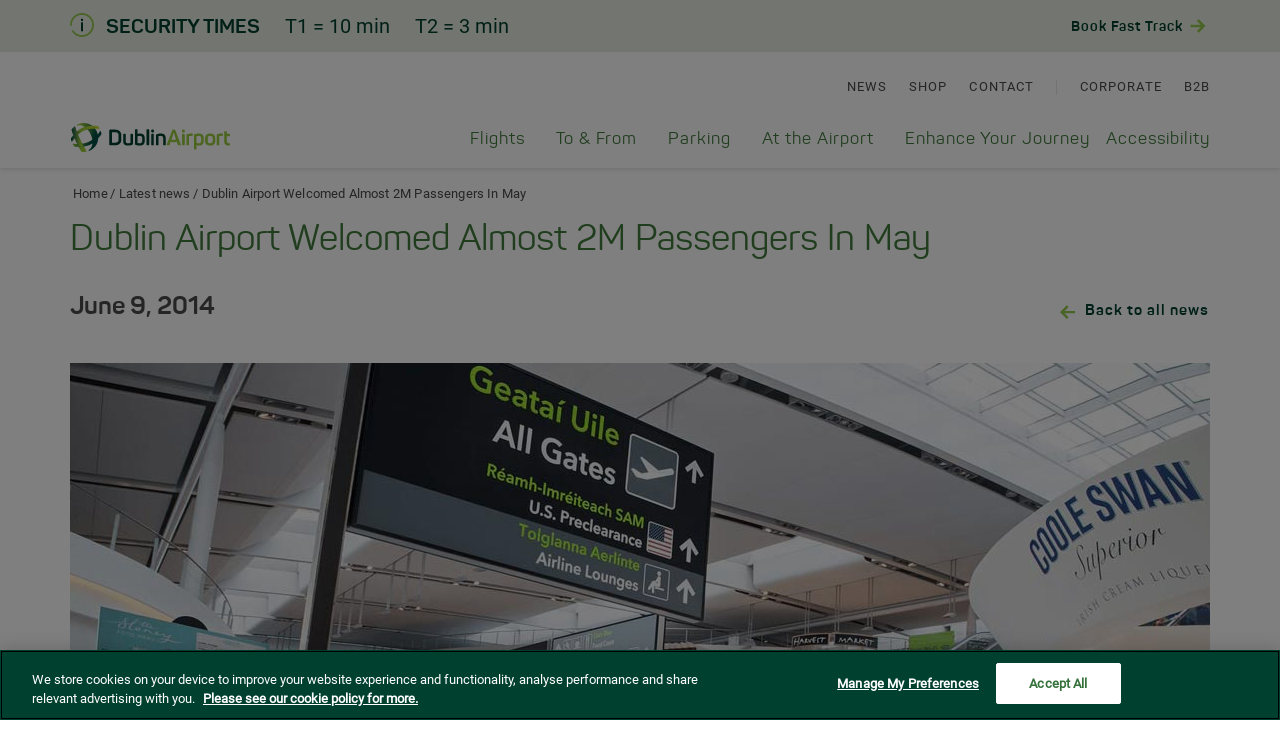

--- FILE ---
content_type: text/html; charset=utf-8
request_url: https://www.dublinairport.com/latest-news/2019/05/31/dublin-airport-welcomed-almost-2m-passengers-in-may
body_size: 44748
content:
 <!DOCTYPE html> <html lang="en"> <head> <meta charset="UTF-8"> <meta http-equiv="X-UA-Compatible" content="IE=Edge"> <style>
        /**
        * @license
        * MyFonts Webfont Build ID 3162304, 2016-01-28T06:30:43-0500
        *
        * The fonts listed in this notice are subject to the End User License
        * Agreement(s) entered into by the website owner. All other parties are
        * explicitly restricted from using the Licensed Webfonts(s).
        *
        * You may obtain a valid license at the URLs below.
        *
        * Webfont: Panton-Bold by Fontfabric
        * URL: http://www.myfonts.com/fonts/font-fabric/panton/bold/
        *
        * Webfont: Panton-Regular by Fontfabric
        * URL: http://www.myfonts.com/fonts/font-fabric/panton/regular/
        *
        *
        * License: http://www.myfonts.com/viewlicense?type=web&buildid=3162304
        * Licensed pageviews: 3,000,000
        * Webfonts copyright: Copyright (c) 2012 by Fontfabric LLC. All rights reserved.
        *
        * Â© 2016 MyFonts Inc
        */
        /* @import must be at top of file, otherwise CSS will not work */
        @import url("//hello.myfonts.net/count/3040c0");
        @import url(//hello.myfonts.net/count/3040c0);

        @font-face {
            font-family: Panton;
            font-weight: 700;
            font-display: swap;
            src: url(/ResourcePackages/BootstrapCustom/Theme/css/webfonts/3040C0_0_0.eot);
            src: url(/ResourcePackages/BootstrapCustom/Theme/css/webfonts/3040C0_0_0.eot?#iefix) format('embedded-opentype'),url(/ResourcePackages/BootstrapCustom/Theme/css/webfonts/3040C0_0_0.woff2) format('woff2'),url(/ResourcePackages/BootstrapCustom/Theme/css/webfonts/3040C0_0_0.woff) format('woff'),url(/ResourcePackages/BootstrapCustom/Theme/css/webfonts/3040C0_0_0.ttf) format('truetype')
        }

        @font-face {
            font-family: Panton;
            font-weight: 400;
            font-display: swap;
            src: url(/ResourcePackages/BootstrapCustom/Theme/css/webfonts/3040C0_1_0.eot);
            src: url(/ResourcePackages/BootstrapCustom/Theme/css/webfonts/3040C0_1_0.eot?#iefix) format('embedded-opentype'),url(/ResourcePackages/BootstrapCustom/Theme/css/webfonts/3040C0_1_0.woff2) format('woff2'),url(/ResourcePackages/BootstrapCustom/Theme/css/webfonts/3040C0_1_0.woff) format('woff'),url(/ResourcePackages/BootstrapCustom/Theme/css/webfonts/3040C0_1_0.ttf) format('truetype')
        }

        @font-face {
            font-family: Panton;
            font-weight: 600;
            font-display: swap;
            src: url(/ResourcePackages/BootstrapCustom/Theme/css/webfonts/3040C0_1_0.eot);
            src: url(/ResourcePackages/BootstrapCustom/Theme/css/webfonts/3040C0_1_0.eot?#iefix) format('embedded-opentype'),url(/ResourcePackages/BootstrapCustom/Theme/css/webfonts/3040C0_1_0.woff2) format('woff2'),url(/ResourcePackages/BootstrapCustom/Theme/css/webfonts/3040C0_1_0.woff) format('woff'),url(/ResourcePackages/BootstrapCustom/Theme/css/webfonts/3040C0_1_0.ttf) format('truetype')
        }

        @font-face {
            font-family: Roboto;
            font-style: normal;
            font-weight: 400;
            font-display: swap;
            src: local('Roboto'),local('Roboto-Regular'),url(https://fonts.gstatic.com/s/roboto/v20/KFOmCnqEu92Fr1Mu72xKOzY.woff2) format('woff2');
            unicode-range: U+0460-052F,U+1C80-1C88,U+20B4,U+2DE0-2DFF,U+A640-A69F,U+FE2E-FE2F
        }

        @font-face {
            font-family: Roboto;
            font-style: normal;
            font-weight: 400;
            font-display: swap;
            src: local('Roboto'),local('Roboto-Regular'),url(https://fonts.gstatic.com/s/roboto/v20/KFOmCnqEu92Fr1Mu5mxKOzY.woff2) format('woff2');
            unicode-range: U+0400-045F,U+0490-0491,U+04B0-04B1,U+2116
        }

        @font-face {
            font-family: Roboto;
            font-style: normal;
            font-weight: 400;
            font-display: swap;
            src: local('Roboto'),local('Roboto-Regular'),url(https://fonts.gstatic.com/s/roboto/v20/KFOmCnqEu92Fr1Mu7mxKOzY.woff2) format('woff2');
            unicode-range: U+1F00-1FFF
        }

        @font-face {
            font-family: Roboto;
            font-style: normal;
            font-weight: 400;
            src: local('Roboto'),local('Roboto-Regular'),url(https://fonts.gstatic.com/s/roboto/v20/KFOmCnqEu92Fr1Mu4WxKOzY.woff2) format('woff2');
            unicode-range: U+0370-03FF
        }

        @font-face {
            font-family: Roboto;
            font-style: normal;
            font-weight: 400;
            font-display: swap;
            src: local('Roboto'),local('Roboto-Regular'),url(https://fonts.gstatic.com/s/roboto/v20/KFOmCnqEu92Fr1Mu7WxKOzY.woff2) format('woff2');
            unicode-range: U+0102-0103,U+0110-0111,U+1EA0-1EF9,U+20AB
        }

        @font-face {
            font-family: Roboto;
            font-style: normal;
            font-weight: 400;
            font-display: swap;
            src: local('Roboto'),local('Roboto-Regular'),url(https://fonts.gstatic.com/s/roboto/v20/KFOmCnqEu92Fr1Mu7GxKOzY.woff2) format('woff2');
            unicode-range: U+0100-024F,U+0259,U+1E00-1EFF,U+2020,U+20A0-20AB,U+20AD-20CF,U+2113,U+2C60-2C7F,U+A720-A7FF
        }

        @font-face {
            font-family: Roboto;
            font-style: normal;
            font-weight: 400;
            font-display: swap;
            src: local('Roboto'),local('Roboto-Regular'),url(https://fonts.gstatic.com/s/roboto/v20/KFOmCnqEu92Fr1Mu4mxK.woff2) format('woff2');
            unicode-range: U+0000-00FF,U+0131,U+0152-0153,U+02BB-02BC,U+02C6,U+02DA,U+02DC,U+2000-206F,U+2074,U+20AC,U+2122,U+2191,U+2193,U+2212,U+2215,U+FEFF,U+FFFD
        }
    </style> <meta name="viewport" content="width=device-width, maximum-scale=1"> <link rel="apple-touch-icon" sizes="57x57" href="/ResourcePackages/BootstrapCustom/Theme/css/favicon/apple-icon-57x57.png"> <link rel="apple-touch-icon" sizes="60x60" href="/ResourcePackages/BootstrapCustom/Theme/css/favicon/apple-icon-60x60.png"> <link rel="apple-touch-icon" sizes="72x72" href="/ResourcePackages/BootstrapCustom/Theme/css/favicon/apple-icon-72x72.png"> <link rel="apple-touch-icon" sizes="76x76" href="/ResourcePackages/BootstrapCustom/Theme/css/favicon/apple-icon-76x76.png"> <link rel="apple-touch-icon" sizes="114x114" href="/ResourcePackages/BootstrapCustom/Theme/css/favicon/apple-icon-114x114.png"> <link rel="apple-touch-icon" sizes="120x120" href="/ResourcePackages/BootstrapCustom/Theme/css/favicon/apple-icon-120x120.png"> <link rel="apple-touch-icon" sizes="144x144" href="/ResourcePackages/BootstrapCustom/Theme/css/favicon/apple-icon-144x144.png"> <link rel="apple-touch-icon" sizes="152x152" href="/ResourcePackages/BootstrapCustom/Theme/css/favicon/apple-icon-152x152.png"> <link rel="apple-touch-icon" sizes="180x180" href="/ResourcePackages/BootstrapCustom/Theme/css/favicon/apple-icon-180x180.png"> <link rel="icon" type="image/png" sizes="192x192" href="/ResourcePackages/BootstrapCustom/Theme/css/favicon/android-icon-192x192.png"> <link rel="icon" type="image/png" sizes="32x32" href="/ResourcePackages/BootstrapCustom/Theme/css/favicon/favicon-32x32.png"> <link rel="icon" type="image/png" sizes="96x96" href="/ResourcePackages/BootstrapCustom/Theme/css/favicon/favicon-96x96.png"> <link rel="icon" type="image/png" sizes="16x16" href="/ResourcePackages/BootstrapCustom/Theme/css/favicon/favicon-16x16.png"> <link rel="manifest" href="/ResourcePackages/BootstrapCustom/Theme/css/favicon/manifest.json"> <meta name="msapplication-TileColor" content="#ffffff"> <meta name="msapplication-TileImage" content="/ms-icon-144x144.png"> <meta name="theme-color" content="#ffffff"> <title>
	Dublin Airport Welcomed Almost 2M Passengers In May
</title> <!-- CookiePro Cookies Consent Notice start--> <script src="https://cdn-ukwest.onetrust.com/scripttemplates/otSDKStub.js" type="text/javascript" charset="UTF-8" data-domain-script="4bccac61-d792-4b01-a24c-756d94cbc6bb"></script> <script type="text/javascript">
            var OABCcookieName = "OptanonAlertBoxClosed";

            function OptanonWrapper() {

                //Start - Manage Sitefinity Tracking

                //Start - Change Optanon Cookie Expiry
                var bannerAcceptButton = document.getElementById("onetrust-accept-btn-handler");
                var pcAllowAllButton = document.getElementById("accept-recommended-btn-handler");
                var pcSaveButton = document.getElementsByClassName("save-preference-btn-handler onetrust-close-btn-handler")[0];
                var pcCloseButton = document.getElementById("close-pc-btn-handler");
                var OABCcookie = getCookie(OABCcookieName);

                //Allowed all via Banner
                if (!OABCcookie && bannerAcceptButton) {
                    bannerAcceptButton.addEventListener('click', function () {
                        CookieSettingsUpdated();
                        location.reload();
                    });
                }

                //Allowed all via Preference Center
                if (pcAllowAllButton) {
                    pcAllowAllButton.addEventListener('click', function () {
                        CookieSettingsUpdated();
                        location.reload();
                    });
                }

                //Set custom settings via Preference Center
                if (pcSaveButton) {
                    pcSaveButton.addEventListener('click', function () {
                        CookieSettingsUpdated();
                        location.reload();
                    });
                }
                if (pcCloseButton) {
                    pcCloseButton.addEventListener('click', function () {
                        CookieSettingsUpdated();
                        location.reload();
                    });
                }
                //End - Change Optanon Cookie Expiry
                if (typeof (cookie_banner_closed) == "function") {
                    cookie_banner_closed();
                }
            }

            function optanonCategoryEnabled(name, cat) {
                var value = "; " + document.cookie;
                var parts = value.split("; " + name + "=");
                if (parts.length == 2) {
                    var cookieValue = parts.pop().split(";").shift();
                    var cookieDetails = cookieValue.split('&');
                    for (i = 0; i < cookieDetails.length; i++) {
                        var details = cookieDetails[i].split("=");
                        if (details[0] == "groups") {
                            var categories = decodeURIComponent(details[1]).split(",");
                            for (c = 0; c < categories.length; c++) {
                                var category = categories[c].split(":");
                                if (category[0] == cat && category[1] == "1") {
                                    return true
                                }
                            }
                        }
                    }
                }
                return false;
            }
            function CookieSettingsUpdated() {
                setTimeout(function () {
                    //update cookie expiry date
                    if (!OABCcookie) {
                        updateOTExpiration();
                    }
                    //location.reload();
                }, 1000);
            }

            function getCookie(name) {
                var value = "; " + document.cookie;
                var parts = value.split("; " + name + "=");
                if (parts.length == 2)
                    return parts.pop().split(";").shift();
            }

            function updateOTExpiration() {
                var date = new Date();
                //set to 6 months
                date.setTime(date.getTime() + (180 * 24 * 60 * 60 * 1000));
                var expires = "; expires=" + date.toGMTString();
                // uncomment the domain portion of this for Production CDN scripts
                var OABCcookie = getCookie(OABCcookieName);
                document.cookie = OABCcookieName + "=" + OABCcookie + expires + ";path=/; Samesite=Lax;" //domain=" + domain + ";";
            }
            //# sourceURL=optananwrapper.js
        </script> <!-- Google Tag Manager --> <script>
        (function (w, d, s, l, i) {
            w[l] = w[l] || []; w[l].push({
                'gtm.start':
                    new Date().getTime(), event: 'gtm.js'
            }); var f = d.getElementsByTagName(s)[0],
                j = d.createElement(s), dl = l != 'dataLayer' ? '&l=' + l : ''; j.async = true; j.src =
                    'https://www.googletagmanager.com/gtm.js?id=' + i + dl; f.parentNode.insertBefore(j, f);
        })(window, document, 'script', 'dataLayer', 'GTM-WGXDBJS');</script> <!-- End Google Tag Manager --> <link href="/ResourcePackages/BootstrapCustom/Theme/css/gulp_default.min.css?v=1765448218374" rel="stylesheet" type="text/css" />  <script type="text/javascript">
        /*!
         * enquire.js v2.1.2 - Awesome Media Queries in JavaScript
         * Copyright (c) 2014 Nick Williams - http://wicky.nillia.ms/enquire.js
         * License: MIT (http://www.opensource.org/licenses/mit-license.php)
         */
        !function (a, b, c) { var d = window.matchMedia; "undefined" != typeof module && module.exports ? module.exports = c(d) : "function" == typeof define && define.amd ? define(function () { return b[a] = c(d) }) : b[a] = c(d) }("enquire", this, function (a) { "use strict"; function b(a, b) { var c, d = 0, e = a.length; for (d; e > d && (c = b(a[d], d), c !== !1); d++); } function c(a) { return "[object Array]" === Object.prototype.toString.apply(a) } function d(a) { return "function" == typeof a } function e(a) { this.options = a, !a.deferSetup && this.setup() } function f(b, c) { this.query = b, this.isUnconditional = c, this.handlers = [], this.mql = a(b); var d = this; this.listener = function (a) { d.mql = a, d.assess() }, this.mql.addListener(this.listener) } function g() { if (!a) throw new Error("matchMedia not present, legacy browsers require a polyfill"); this.queries = {}, this.browserIsIncapable = !a("only all").matches } return e.prototype = { setup: function () { this.options.setup && this.options.setup(), this.initialised = !0 }, on: function () { !this.initialised && this.setup(), this.options.match && this.options.match() }, off: function () { this.options.unmatch && this.options.unmatch() }, destroy: function () { this.options.destroy ? this.options.destroy() : this.off() }, equals: function (a) { return this.options === a || this.options.match === a } }, f.prototype = { addHandler: function (a) { var b = new e(a); this.handlers.push(b), this.matches() && b.on() }, removeHandler: function (a) { var c = this.handlers; b(c, function (b, d) { return b.equals(a) ? (b.destroy(), !c.splice(d, 1)) : void 0 }) }, matches: function () { return this.mql.matches || this.isUnconditional }, clear: function () { b(this.handlers, function (a) { a.destroy() }), this.mql.removeListener(this.listener), this.handlers.length = 0 }, assess: function () { var a = this.matches() ? "on" : "off"; b(this.handlers, function (b) { b[a]() }) } }, g.prototype = { register: function (a, e, g) { var h = this.queries, i = g && this.browserIsIncapable; return h[a] || (h[a] = new f(a, i)), d(e) && (e = { match: e }), c(e) || (e = [e]), b(e, function (b) { d(b) && (b = { match: b }), h[a].addHandler(b) }), this }, unregister: function (a, b) { var c = this.queries[a]; return c && (b ? c.removeHandler(b) : (c.clear(), delete this.queries[a])), this } }, new g });
    </script> <script>
        var url = window.location.href;
        url = url.substring((url.indexOf("//") + 2), url.length);
        url = url.replace('/corporate/', "/");
        url = url.replace('/b2b/', "/");
        var firstLevel = url.split('/')[1];
        var secondLevel = url.split('/')[2];
        var thirdLevel = url.split('/')[3];
    </script> <script>
        /*moment.min.js*/
        !function (e, t) { "object" == typeof exports && "undefined" != typeof module ? module.exports = t() : "function" == typeof define && define.amd ? define(t) : e.moment = t() }(this, function () { "use strict"; var e, i; function c() { return e.apply(null, arguments) } function o(e) { return e instanceof Array || "[object Array]" === Object.prototype.toString.call(e) } function u(e) { return null != e && "[object Object]" === Object.prototype.toString.call(e) } function l(e) { return void 0 === e } function h(e) { return "number" == typeof e || "[object Number]" === Object.prototype.toString.call(e) } function d(e) { return e instanceof Date || "[object Date]" === Object.prototype.toString.call(e) } function f(e, t) { var n, s = []; for (n = 0; n < e.length; ++n)s.push(t(e[n], n)); return s } function m(e, t) { return Object.prototype.hasOwnProperty.call(e, t) } function _(e, t) { for (var n in t) m(t, n) && (e[n] = t[n]); return m(t, "toString") && (e.toString = t.toString), m(t, "valueOf") && (e.valueOf = t.valueOf), e } function y(e, t, n, s) { return Tt(e, t, n, s, !0).utc() } function g(e) { return null == e._pf && (e._pf = { empty: !1, unusedTokens: [], unusedInput: [], overflow: -2, charsLeftOver: 0, nullInput: !1, invalidMonth: null, invalidFormat: !1, userInvalidated: !1, iso: !1, parsedDateParts: [], meridiem: null, rfc2822: !1, weekdayMismatch: !1 }), e._pf } function v(e) { if (null == e._isValid) { var t = g(e), n = i.call(t.parsedDateParts, function (e) { return null != e }), s = !isNaN(e._d.getTime()) && t.overflow < 0 && !t.empty && !t.invalidMonth && !t.invalidWeekday && !t.weekdayMismatch && !t.nullInput && !t.invalidFormat && !t.userInvalidated && (!t.meridiem || t.meridiem && n); if (e._strict && (s = s && 0 === t.charsLeftOver && 0 === t.unusedTokens.length && void 0 === t.bigHour), null != Object.isFrozen && Object.isFrozen(e)) return s; e._isValid = s } return e._isValid } function p(e) { var t = y(NaN); return null != e ? _(g(t), e) : g(t).userInvalidated = !0, t } i = Array.prototype.some ? Array.prototype.some : function (e) { for (var t = Object(this), n = t.length >>> 0, s = 0; s < n; s++)if (s in t && e.call(this, t[s], s, t)) return !0; return !1 }; var r = c.momentProperties = []; function w(e, t) { var n, s, i; if (l(t._isAMomentObject) || (e._isAMomentObject = t._isAMomentObject), l(t._i) || (e._i = t._i), l(t._f) || (e._f = t._f), l(t._l) || (e._l = t._l), l(t._strict) || (e._strict = t._strict), l(t._tzm) || (e._tzm = t._tzm), l(t._isUTC) || (e._isUTC = t._isUTC), l(t._offset) || (e._offset = t._offset), l(t._pf) || (e._pf = g(t)), l(t._locale) || (e._locale = t._locale), 0 < r.length) for (n = 0; n < r.length; n++)l(i = t[s = r[n]]) || (e[s] = i); return e } var t = !1; function M(e) { w(this, e), this._d = new Date(null != e._d ? e._d.getTime() : NaN), this.isValid() || (this._d = new Date(NaN)), !1 === t && (t = !0, c.updateOffset(this), t = !1) } function k(e) { return e instanceof M || null != e && null != e._isAMomentObject } function S(e) { return e < 0 ? Math.ceil(e) || 0 : Math.floor(e) } function D(e) { var t = +e, n = 0; return 0 !== t && isFinite(t) && (n = S(t)), n } function a(e, t, n) { var s, i = Math.min(e.length, t.length), r = Math.abs(e.length - t.length), a = 0; for (s = 0; s < i; s++)(n && e[s] !== t[s] || !n && D(e[s]) !== D(t[s])) && a++; return a + r } function Y(e) { !1 === c.suppressDeprecationWarnings && "undefined" != typeof console && console.warn && console.warn("Deprecation warning: " + e) } function n(i, r) { var a = !0; return _(function () { if (null != c.deprecationHandler && c.deprecationHandler(null, i), a) { for (var e, t = [], n = 0; n < arguments.length; n++) { if (e = "", "object" == typeof arguments[n]) { for (var s in e += "\n[" + n + "] ", arguments[0]) e += s + ": " + arguments[0][s] + ", "; e = e.slice(0, -2) } else e = arguments[n]; t.push(e) } Y(i + "\nArguments: " + Array.prototype.slice.call(t).join("") + "\n" + (new Error).stack), a = !1 } return r.apply(this, arguments) }, r) } var s, O = {}; function T(e, t) { null != c.deprecationHandler && c.deprecationHandler(e, t), O[e] || (Y(t), O[e] = !0) } function b(e) { return e instanceof Function || "[object Function]" === Object.prototype.toString.call(e) } function x(e, t) { var n, s = _({}, e); for (n in t) m(t, n) && (u(e[n]) && u(t[n]) ? (s[n] = {}, _(s[n], e[n]), _(s[n], t[n])) : null != t[n] ? s[n] = t[n] : delete s[n]); for (n in e) m(e, n) && !m(t, n) && u(e[n]) && (s[n] = _({}, s[n])); return s } function P(e) { null != e && this.set(e) } c.suppressDeprecationWarnings = !1, c.deprecationHandler = null, s = Object.keys ? Object.keys : function (e) { var t, n = []; for (t in e) m(e, t) && n.push(t); return n }; var W = {}; function C(e, t) { var n = e.toLowerCase(); W[n] = W[n + "s"] = W[t] = e } function H(e) { return "string" == typeof e ? W[e] || W[e.toLowerCase()] : void 0 } function R(e) { var t, n, s = {}; for (n in e) m(e, n) && (t = H(n)) && (s[t] = e[n]); return s } var U = {}; function F(e, t) { U[e] = t } function L(e, t, n) { var s = "" + Math.abs(e), i = t - s.length; return (0 <= e ? n ? "+" : "" : "-") + Math.pow(10, Math.max(0, i)).toString().substr(1) + s } var N = /(\[[^\[]*\])|(\\)?([Hh]mm(ss)?|Mo|MM?M?M?|Do|DDDo|DD?D?D?|ddd?d?|do?|w[o|w]?|W[o|W]?|Qo?|YYYYYY|YYYYY|YYYY|YY|gg(ggg?)?|GG(GGG?)?|e|E|a|A|hh?|HH?|kk?|mm?|ss?|S{1,9}|x|X|zz?|ZZ?|.)/g, G = /(\[[^\[]*\])|(\\)?(LTS|LT|LL?L?L?|l{1,4})/g, V = {}, E = {}; function I(e, t, n, s) { var i = s; "string" == typeof s && (i = function () { return this[s]() }), e && (E[e] = i), t && (E[t[0]] = function () { return L(i.apply(this, arguments), t[1], t[2]) }), n && (E[n] = function () { return this.localeData().ordinal(i.apply(this, arguments), e) }) } function A(e, t) { return e.isValid() ? (t = j(t, e.localeData()), V[t] = V[t] || function (s) { var e, i, t, r = s.match(N); for (e = 0, i = r.length; e < i; e++)E[r[e]] ? r[e] = E[r[e]] : r[e] = (t = r[e]).match(/\[[\s\S]/) ? t.replace(/^\[|\]$/g, "") : t.replace(/\\/g, ""); return function (e) { var t, n = ""; for (t = 0; t < i; t++)n += b(r[t]) ? r[t].call(e, s) : r[t]; return n } }(t), V[t](e)) : e.localeData().invalidDate() } function j(e, t) { var n = 5; function s(e) { return t.longDateFormat(e) || e } for (G.lastIndex = 0; 0 <= n && G.test(e);)e = e.replace(G, s), G.lastIndex = 0, n -= 1; return e } var Z = /\d/, z = /\d\d/, $ = /\d{3}/, q = /\d{4}/, J = /[+-]?\d{6}/, B = /\d\d?/, Q = /\d\d\d\d?/, X = /\d\d\d\d\d\d?/, K = /\d{1,3}/, ee = /\d{1,4}/, te = /[+-]?\d{1,6}/, ne = /\d+/, se = /[+-]?\d+/, ie = /Z|[+-]\d\d:?\d\d/gi, re = /Z|[+-]\d\d(?::?\d\d)?/gi, ae = /[0-9]{0,256}['a-z\u00A0-\u05FF\u0700-\uD7FF\uF900-\uFDCF\uFDF0-\uFF07\uFF10-\uFFEF]{1,256}|[\u0600-\u06FF\/]{1,256}(\s*?[\u0600-\u06FF]{1,256}){1,2}/i, oe = {}; function ue(e, n, s) { oe[e] = b(n) ? n : function (e, t) { return e && s ? s : n } } function le(e, t) { return m(oe, e) ? oe[e](t._strict, t._locale) : new RegExp(he(e.replace("\\", "").replace(/\\(\[)|\\(\])|\[([^\]\[]*)\]|\\(.)/g, function (e, t, n, s, i) { return t || n || s || i }))) } function he(e) { return e.replace(/[-\/\\^$*+?.()|[\]{}]/g, "\\$&") } var de = {}; function ce(e, n) { var t, s = n; for ("string" == typeof e && (e = [e]), h(n) && (s = function (e, t) { t[n] = D(e) }), t = 0; t < e.length; t++)de[e[t]] = s } function fe(e, i) { ce(e, function (e, t, n, s) { n._w = n._w || {}, i(e, n._w, n, s) }) } var me = 0, _e = 1, ye = 2, ge = 3, ve = 4, pe = 5, we = 6, Me = 7, ke = 8; function Se(e) { return De(e) ? 366 : 365 } function De(e) { return e % 4 == 0 && e % 100 != 0 || e % 400 == 0 } I("Y", 0, 0, function () { var e = this.year(); return e <= 9999 ? "" + e : "+" + e }), I(0, ["YY", 2], 0, function () { return this.year() % 100 }), I(0, ["YYYY", 4], 0, "year"), I(0, ["YYYYY", 5], 0, "year"), I(0, ["YYYYYY", 6, !0], 0, "year"), C("year", "y"), F("year", 1), ue("Y", se), ue("YY", B, z), ue("YYYY", ee, q), ue("YYYYY", te, J), ue("YYYYYY", te, J), ce(["YYYYY", "YYYYYY"], me), ce("YYYY", function (e, t) { t[me] = 2 === e.length ? c.parseTwoDigitYear(e) : D(e) }), ce("YY", function (e, t) { t[me] = c.parseTwoDigitYear(e) }), ce("Y", function (e, t) { t[me] = parseInt(e, 10) }), c.parseTwoDigitYear = function (e) { return D(e) + (68 < D(e) ? 1900 : 2e3) }; var Ye, Oe = Te("FullYear", !0); function Te(t, n) { return function (e) { return null != e ? (xe(this, t, e), c.updateOffset(this, n), this) : be(this, t) } } function be(e, t) { return e.isValid() ? e._d["get" + (e._isUTC ? "UTC" : "") + t]() : NaN } function xe(e, t, n) { e.isValid() && !isNaN(n) && ("FullYear" === t && De(e.year()) && 1 === e.month() && 29 === e.date() ? e._d["set" + (e._isUTC ? "UTC" : "") + t](n, e.month(), Pe(n, e.month())) : e._d["set" + (e._isUTC ? "UTC" : "") + t](n)) } function Pe(e, t) { if (isNaN(e) || isNaN(t)) return NaN; var n, s = (t % (n = 12) + n) % n; return e += (t - s) / 12, 1 === s ? De(e) ? 29 : 28 : 31 - s % 7 % 2 } Ye = Array.prototype.indexOf ? Array.prototype.indexOf : function (e) { var t; for (t = 0; t < this.length; ++t)if (this[t] === e) return t; return -1 }, I("M", ["MM", 2], "Mo", function () { return this.month() + 1 }), I("MMM", 0, 0, function (e) { return this.localeData().monthsShort(this, e) }), I("MMMM", 0, 0, function (e) { return this.localeData().months(this, e) }), C("month", "M"), F("month", 8), ue("M", B), ue("MM", B, z), ue("MMM", function (e, t) { return t.monthsShortRegex(e) }), ue("MMMM", function (e, t) { return t.monthsRegex(e) }), ce(["M", "MM"], function (e, t) { t[_e] = D(e) - 1 }), ce(["MMM", "MMMM"], function (e, t, n, s) { var i = n._locale.monthsParse(e, s, n._strict); null != i ? t[_e] = i : g(n).invalidMonth = e }); var We = /D[oD]?(\[[^\[\]]*\]|\s)+MMMM?/, Ce = "January_February_March_April_May_June_July_August_September_October_November_December".split("_"); var He = "Jan_Feb_Mar_Apr_May_Jun_Jul_Aug_Sep_Oct_Nov_Dec".split("_"); function Re(e, t) { var n; if (!e.isValid()) return e; if ("string" == typeof t) if (/^\d+$/.test(t)) t = D(t); else if (!h(t = e.localeData().monthsParse(t))) return e; return n = Math.min(e.date(), Pe(e.year(), t)), e._d["set" + (e._isUTC ? "UTC" : "") + "Month"](t, n), e } function Ue(e) { return null != e ? (Re(this, e), c.updateOffset(this, !0), this) : be(this, "Month") } var Fe = ae; var Le = ae; function Ne() { function e(e, t) { return t.length - e.length } var t, n, s = [], i = [], r = []; for (t = 0; t < 12; t++)n = y([2e3, t]), s.push(this.monthsShort(n, "")), i.push(this.months(n, "")), r.push(this.months(n, "")), r.push(this.monthsShort(n, "")); for (s.sort(e), i.sort(e), r.sort(e), t = 0; t < 12; t++)s[t] = he(s[t]), i[t] = he(i[t]); for (t = 0; t < 24; t++)r[t] = he(r[t]); this._monthsRegex = new RegExp("^(" + r.join("|") + ")", "i"), this._monthsShortRegex = this._monthsRegex, this._monthsStrictRegex = new RegExp("^(" + i.join("|") + ")", "i"), this._monthsShortStrictRegex = new RegExp("^(" + s.join("|") + ")", "i") } function Ge(e) { var t; if (e < 100 && 0 <= e) { var n = Array.prototype.slice.call(arguments); n[0] = e + 400, t = new Date(Date.UTC.apply(null, n)), isFinite(t.getUTCFullYear()) && t.setUTCFullYear(e) } else t = new Date(Date.UTC.apply(null, arguments)); return t } function Ve(e, t, n) { var s = 7 + t - n; return -((7 + Ge(e, 0, s).getUTCDay() - t) % 7) + s - 1 } function Ee(e, t, n, s, i) { var r, a, o = 1 + 7 * (t - 1) + (7 + n - s) % 7 + Ve(e, s, i); return a = o <= 0 ? Se(r = e - 1) + o : o > Se(e) ? (r = e + 1, o - Se(e)) : (r = e, o), { year: r, dayOfYear: a } } function Ie(e, t, n) { var s, i, r = Ve(e.year(), t, n), a = Math.floor((e.dayOfYear() - r - 1) / 7) + 1; return a < 1 ? s = a + Ae(i = e.year() - 1, t, n) : a > Ae(e.year(), t, n) ? (s = a - Ae(e.year(), t, n), i = e.year() + 1) : (i = e.year(), s = a), { week: s, year: i } } function Ae(e, t, n) { var s = Ve(e, t, n), i = Ve(e + 1, t, n); return (Se(e) - s + i) / 7 } I("w", ["ww", 2], "wo", "week"), I("W", ["WW", 2], "Wo", "isoWeek"), C("week", "w"), C("isoWeek", "W"), F("week", 5), F("isoWeek", 5), ue("w", B), ue("ww", B, z), ue("W", B), ue("WW", B, z), fe(["w", "ww", "W", "WW"], function (e, t, n, s) { t[s.substr(0, 1)] = D(e) }); function je(e, t) { return e.slice(t, 7).concat(e.slice(0, t)) } I("d", 0, "do", "day"), I("dd", 0, 0, function (e) { return this.localeData().weekdaysMin(this, e) }), I("ddd", 0, 0, function (e) { return this.localeData().weekdaysShort(this, e) }), I("dddd", 0, 0, function (e) { return this.localeData().weekdays(this, e) }), I("e", 0, 0, "weekday"), I("E", 0, 0, "isoWeekday"), C("day", "d"), C("weekday", "e"), C("isoWeekday", "E"), F("day", 11), F("weekday", 11), F("isoWeekday", 11), ue("d", B), ue("e", B), ue("E", B), ue("dd", function (e, t) { return t.weekdaysMinRegex(e) }), ue("ddd", function (e, t) { return t.weekdaysShortRegex(e) }), ue("dddd", function (e, t) { return t.weekdaysRegex(e) }), fe(["dd", "ddd", "dddd"], function (e, t, n, s) { var i = n._locale.weekdaysParse(e, s, n._strict); null != i ? t.d = i : g(n).invalidWeekday = e }), fe(["d", "e", "E"], function (e, t, n, s) { t[s] = D(e) }); var Ze = "Sunday_Monday_Tuesday_Wednesday_Thursday_Friday_Saturday".split("_"); var ze = "Sun_Mon_Tue_Wed_Thu_Fri_Sat".split("_"); var $e = "Su_Mo_Tu_We_Th_Fr_Sa".split("_"); var qe = ae; var Je = ae; var Be = ae; function Qe() { function e(e, t) { return t.length - e.length } var t, n, s, i, r, a = [], o = [], u = [], l = []; for (t = 0; t < 7; t++)n = y([2e3, 1]).day(t), s = this.weekdaysMin(n, ""), i = this.weekdaysShort(n, ""), r = this.weekdays(n, ""), a.push(s), o.push(i), u.push(r), l.push(s), l.push(i), l.push(r); for (a.sort(e), o.sort(e), u.sort(e), l.sort(e), t = 0; t < 7; t++)o[t] = he(o[t]), u[t] = he(u[t]), l[t] = he(l[t]); this._weekdaysRegex = new RegExp("^(" + l.join("|") + ")", "i"), this._weekdaysShortRegex = this._weekdaysRegex, this._weekdaysMinRegex = this._weekdaysRegex, this._weekdaysStrictRegex = new RegExp("^(" + u.join("|") + ")", "i"), this._weekdaysShortStrictRegex = new RegExp("^(" + o.join("|") + ")", "i"), this._weekdaysMinStrictRegex = new RegExp("^(" + a.join("|") + ")", "i") } function Xe() { return this.hours() % 12 || 12 } function Ke(e, t) { I(e, 0, 0, function () { return this.localeData().meridiem(this.hours(), this.minutes(), t) }) } function et(e, t) { return t._meridiemParse } I("H", ["HH", 2], 0, "hour"), I("h", ["hh", 2], 0, Xe), I("k", ["kk", 2], 0, function () { return this.hours() || 24 }), I("hmm", 0, 0, function () { return "" + Xe.apply(this) + L(this.minutes(), 2) }), I("hmmss", 0, 0, function () { return "" + Xe.apply(this) + L(this.minutes(), 2) + L(this.seconds(), 2) }), I("Hmm", 0, 0, function () { return "" + this.hours() + L(this.minutes(), 2) }), I("Hmmss", 0, 0, function () { return "" + this.hours() + L(this.minutes(), 2) + L(this.seconds(), 2) }), Ke("a", !0), Ke("A", !1), C("hour", "h"), F("hour", 13), ue("a", et), ue("A", et), ue("H", B), ue("h", B), ue("k", B), ue("HH", B, z), ue("hh", B, z), ue("kk", B, z), ue("hmm", Q), ue("hmmss", X), ue("Hmm", Q), ue("Hmmss", X), ce(["H", "HH"], ge), ce(["k", "kk"], function (e, t, n) { var s = D(e); t[ge] = 24 === s ? 0 : s }), ce(["a", "A"], function (e, t, n) { n._isPm = n._locale.isPM(e), n._meridiem = e }), ce(["h", "hh"], function (e, t, n) { t[ge] = D(e), g(n).bigHour = !0 }), ce("hmm", function (e, t, n) { var s = e.length - 2; t[ge] = D(e.substr(0, s)), t[ve] = D(e.substr(s)), g(n).bigHour = !0 }), ce("hmmss", function (e, t, n) { var s = e.length - 4, i = e.length - 2; t[ge] = D(e.substr(0, s)), t[ve] = D(e.substr(s, 2)), t[pe] = D(e.substr(i)), g(n).bigHour = !0 }), ce("Hmm", function (e, t, n) { var s = e.length - 2; t[ge] = D(e.substr(0, s)), t[ve] = D(e.substr(s)) }), ce("Hmmss", function (e, t, n) { var s = e.length - 4, i = e.length - 2; t[ge] = D(e.substr(0, s)), t[ve] = D(e.substr(s, 2)), t[pe] = D(e.substr(i)) }); var tt, nt = Te("Hours", !0), st = { calendar: { sameDay: "[Today at] LT", nextDay: "[Tomorrow at] LT", nextWeek: "dddd [at] LT", lastDay: "[Yesterday at] LT", lastWeek: "[Last] dddd [at] LT", sameElse: "L" }, longDateFormat: { LTS: "h:mm:ss A", LT: "h:mm A", L: "MM/DD/YYYY", LL: "MMMM D, YYYY", LLL: "MMMM D, YYYY h:mm A", LLLL: "dddd, MMMM D, YYYY h:mm A" }, invalidDate: "Invalid date", ordinal: "%d", dayOfMonthOrdinalParse: /\d{1,2}/, relativeTime: { future: "in %s", past: "%s ago", s: "a few seconds", ss: "%d seconds", m: "a minute", mm: "%d minutes", h: "an hour", hh: "%d hours", d: "a day", dd: "%d days", M: "a month", MM: "%d months", y: "a year", yy: "%d years" }, months: Ce, monthsShort: He, week: { dow: 0, doy: 6 }, weekdays: Ze, weekdaysMin: $e, weekdaysShort: ze, meridiemParse: /[ap]\.?m?\.?/i }, it = {}, rt = {}; function at(e) { return e ? e.toLowerCase().replace("_", "-") : e } function ot(e) { var t = null; if (!it[e] && "undefined" != typeof module && module && module.exports) try { t = tt._abbr, require("./locale/" + e), ut(t) } catch (e) { } return it[e] } function ut(e, t) { var n; return e && ((n = l(t) ? ht(e) : lt(e, t)) ? tt = n : "undefined" != typeof console && console.warn && console.warn("Locale " + e + " not found. Did you forget to load it?")), tt._abbr } function lt(e, t) { if (null === t) return delete it[e], null; var n, s = st; if (t.abbr = e, null != it[e]) T("defineLocaleOverride", "use moment.updateLocale(localeName, config) to change an existing locale. moment.defineLocale(localeName, config) should only be used for creating a new locale See http://momentjs.com/guides/#/warnings/define-locale/ for more info."), s = it[e]._config; else if (null != t.parentLocale) if (null != it[t.parentLocale]) s = it[t.parentLocale]._config; else { if (null == (n = ot(t.parentLocale))) return rt[t.parentLocale] || (rt[t.parentLocale] = []), rt[t.parentLocale].push({ name: e, config: t }), null; s = n._config } return it[e] = new P(x(s, t)), rt[e] && rt[e].forEach(function (e) { lt(e.name, e.config) }), ut(e), it[e] } function ht(e) { var t; if (e && e._locale && e._locale._abbr && (e = e._locale._abbr), !e) return tt; if (!o(e)) { if (t = ot(e)) return t; e = [e] } return function (e) { for (var t, n, s, i, r = 0; r < e.length;) { for (t = (i = at(e[r]).split("-")).length, n = (n = at(e[r + 1])) ? n.split("-") : null; 0 < t;) { if (s = ot(i.slice(0, t).join("-"))) return s; if (n && n.length >= t && a(i, n, !0) >= t - 1) break; t-- } r++ } return tt }(e) } function dt(e) { var t, n = e._a; return n && -2 === g(e).overflow && (t = n[_e] < 0 || 11 < n[_e] ? _e : n[ye] < 1 || n[ye] > Pe(n[me], n[_e]) ? ye : n[ge] < 0 || 24 < n[ge] || 24 === n[ge] && (0 !== n[ve] || 0 !== n[pe] || 0 !== n[we]) ? ge : n[ve] < 0 || 59 < n[ve] ? ve : n[pe] < 0 || 59 < n[pe] ? pe : n[we] < 0 || 999 < n[we] ? we : -1, g(e)._overflowDayOfYear && (t < me || ye < t) && (t = ye), g(e)._overflowWeeks && -1 === t && (t = Me), g(e)._overflowWeekday && -1 === t && (t = ke), g(e).overflow = t), e } function ct(e, t, n) { return null != e ? e : null != t ? t : n } function ft(e) { var t, n, s, i, r, a = []; if (!e._d) { var o, u; for (o = e, u = new Date(c.now()), s = o._useUTC ? [u.getUTCFullYear(), u.getUTCMonth(), u.getUTCDate()] : [u.getFullYear(), u.getMonth(), u.getDate()], e._w && null == e._a[ye] && null == e._a[_e] && function (e) { var t, n, s, i, r, a, o, u; if (null != (t = e._w).GG || null != t.W || null != t.E) r = 1, a = 4, n = ct(t.GG, e._a[me], Ie(bt(), 1, 4).year), s = ct(t.W, 1), ((i = ct(t.E, 1)) < 1 || 7 < i) && (u = !0); else { r = e._locale._week.dow, a = e._locale._week.doy; var l = Ie(bt(), r, a); n = ct(t.gg, e._a[me], l.year), s = ct(t.w, l.week), null != t.d ? ((i = t.d) < 0 || 6 < i) && (u = !0) : null != t.e ? (i = t.e + r, (t.e < 0 || 6 < t.e) && (u = !0)) : i = r } s < 1 || s > Ae(n, r, a) ? g(e)._overflowWeeks = !0 : null != u ? g(e)._overflowWeekday = !0 : (o = Ee(n, s, i, r, a), e._a[me] = o.year, e._dayOfYear = o.dayOfYear) }(e), null != e._dayOfYear && (r = ct(e._a[me], s[me]), (e._dayOfYear > Se(r) || 0 === e._dayOfYear) && (g(e)._overflowDayOfYear = !0), n = Ge(r, 0, e._dayOfYear), e._a[_e] = n.getUTCMonth(), e._a[ye] = n.getUTCDate()), t = 0; t < 3 && null == e._a[t]; ++t)e._a[t] = a[t] = s[t]; for (; t < 7; t++)e._a[t] = a[t] = null == e._a[t] ? 2 === t ? 1 : 0 : e._a[t]; 24 === e._a[ge] && 0 === e._a[ve] && 0 === e._a[pe] && 0 === e._a[we] && (e._nextDay = !0, e._a[ge] = 0), e._d = (e._useUTC ? Ge : function (e, t, n, s, i, r, a) { var o; return e < 100 && 0 <= e ? (o = new Date(e + 400, t, n, s, i, r, a), isFinite(o.getFullYear()) && o.setFullYear(e)) : o = new Date(e, t, n, s, i, r, a), o }).apply(null, a), i = e._useUTC ? e._d.getUTCDay() : e._d.getDay(), null != e._tzm && e._d.setUTCMinutes(e._d.getUTCMinutes() - e._tzm), e._nextDay && (e._a[ge] = 24), e._w && void 0 !== e._w.d && e._w.d !== i && (g(e).weekdayMismatch = !0) } } var mt = /^\s*((?:[+-]\d{6}|\d{4})-(?:\d\d-\d\d|W\d\d-\d|W\d\d|\d\d\d|\d\d))(?:(T| )(\d\d(?::\d\d(?::\d\d(?:[.,]\d+)?)?)?)([\+\-]\d\d(?::?\d\d)?|\s*Z)?)?$/, _t = /^\s*((?:[+-]\d{6}|\d{4})(?:\d\d\d\d|W\d\d\d|W\d\d|\d\d\d|\d\d))(?:(T| )(\d\d(?:\d\d(?:\d\d(?:[.,]\d+)?)?)?)([\+\-]\d\d(?::?\d\d)?|\s*Z)?)?$/, yt = /Z|[+-]\d\d(?::?\d\d)?/, gt = [["YYYYYY-MM-DD", /[+-]\d{6}-\d\d-\d\d/], ["YYYY-MM-DD", /\d{4}-\d\d-\d\d/], ["GGGG-[W]WW-E", /\d{4}-W\d\d-\d/], ["GGGG-[W]WW", /\d{4}-W\d\d/, !1], ["YYYY-DDD", /\d{4}-\d{3}/], ["YYYY-MM", /\d{4}-\d\d/, !1], ["YYYYYYMMDD", /[+-]\d{10}/], ["YYYYMMDD", /\d{8}/], ["GGGG[W]WWE", /\d{4}W\d{3}/], ["GGGG[W]WW", /\d{4}W\d{2}/, !1], ["YYYYDDD", /\d{7}/]], vt = [["HH:mm:ss.SSSS", /\d\d:\d\d:\d\d\.\d+/], ["HH:mm:ss,SSSS", /\d\d:\d\d:\d\d,\d+/], ["HH:mm:ss", /\d\d:\d\d:\d\d/], ["HH:mm", /\d\d:\d\d/], ["HHmmss.SSSS", /\d\d\d\d\d\d\.\d+/], ["HHmmss,SSSS", /\d\d\d\d\d\d,\d+/], ["HHmmss", /\d\d\d\d\d\d/], ["HHmm", /\d\d\d\d/], ["HH", /\d\d/]], pt = /^\/?Date\((\-?\d+)/i; function wt(e) { var t, n, s, i, r, a, o = e._i, u = mt.exec(o) || _t.exec(o); if (u) { for (g(e).iso = !0, t = 0, n = gt.length; t < n; t++)if (gt[t][1].exec(u[1])) { i = gt[t][0], s = !1 !== gt[t][2]; break } if (null == i) return void (e._isValid = !1); if (u[3]) { for (t = 0, n = vt.length; t < n; t++)if (vt[t][1].exec(u[3])) { r = (u[2] || " ") + vt[t][0]; break } if (null == r) return void (e._isValid = !1) } if (!s && null != r) return void (e._isValid = !1); if (u[4]) { if (!yt.exec(u[4])) return void (e._isValid = !1); a = "Z" } e._f = i + (r || "") + (a || ""), Yt(e) } else e._isValid = !1 } var Mt = /^(?:(Mon|Tue|Wed|Thu|Fri|Sat|Sun),?\s)?(\d{1,2})\s(Jan|Feb|Mar|Apr|May|Jun|Jul|Aug|Sep|Oct|Nov|Dec)\s(\d{2,4})\s(\d\d):(\d\d)(?::(\d\d))?\s(?:(UT|GMT|[ECMP][SD]T)|([Zz])|([+-]\d{4}))$/; function kt(e, t, n, s, i, r) { var a = [function (e) { var t = parseInt(e, 10); { if (t <= 49) return 2e3 + t; if (t <= 999) return 1900 + t } return t }(e), He.indexOf(t), parseInt(n, 10), parseInt(s, 10), parseInt(i, 10)]; return r && a.push(parseInt(r, 10)), a } var St = { UT: 0, GMT: 0, EDT: -240, EST: -300, CDT: -300, CST: -360, MDT: -360, MST: -420, PDT: -420, PST: -480 }; function Dt(e) { var t, n, s, i = Mt.exec(e._i.replace(/\([^)]*\)|[\n\t]/g, " ").replace(/(\s\s+)/g, " ").replace(/^\s\s*/, "").replace(/\s\s*$/, "")); if (i) { var r = kt(i[4], i[3], i[2], i[5], i[6], i[7]); if (t = i[1], n = r, s = e, t && ze.indexOf(t) !== new Date(n[0], n[1], n[2]).getDay() && (g(s).weekdayMismatch = !0, !(s._isValid = !1))) return; e._a = r, e._tzm = function (e, t, n) { if (e) return St[e]; if (t) return 0; var s = parseInt(n, 10), i = s % 100; return (s - i) / 100 * 60 + i }(i[8], i[9], i[10]), e._d = Ge.apply(null, e._a), e._d.setUTCMinutes(e._d.getUTCMinutes() - e._tzm), g(e).rfc2822 = !0 } else e._isValid = !1 } function Yt(e) { if (e._f !== c.ISO_8601) if (e._f !== c.RFC_2822) { e._a = [], g(e).empty = !0; var t, n, s, i, r, a, o, u, l = "" + e._i, h = l.length, d = 0; for (s = j(e._f, e._locale).match(N) || [], t = 0; t < s.length; t++)i = s[t], (n = (l.match(le(i, e)) || [])[0]) && (0 < (r = l.substr(0, l.indexOf(n))).length && g(e).unusedInput.push(r), l = l.slice(l.indexOf(n) + n.length), d += n.length), E[i] ? (n ? g(e).empty = !1 : g(e).unusedTokens.push(i), a = i, u = e, null != (o = n) && m(de, a) && de[a](o, u._a, u, a)) : e._strict && !n && g(e).unusedTokens.push(i); g(e).charsLeftOver = h - d, 0 < l.length && g(e).unusedInput.push(l), e._a[ge] <= 12 && !0 === g(e).bigHour && 0 < e._a[ge] && (g(e).bigHour = void 0), g(e).parsedDateParts = e._a.slice(0), g(e).meridiem = e._meridiem, e._a[ge] = function (e, t, n) { var s; if (null == n) return t; return null != e.meridiemHour ? e.meridiemHour(t, n) : (null != e.isPM && ((s = e.isPM(n)) && t < 12 && (t += 12), s || 12 !== t || (t = 0)), t) }(e._locale, e._a[ge], e._meridiem), ft(e), dt(e) } else Dt(e); else wt(e) } function Ot(e) { var t, n, s, i, r = e._i, a = e._f; return e._locale = e._locale || ht(e._l), null === r || void 0 === a && "" === r ? p({ nullInput: !0 }) : ("string" == typeof r && (e._i = r = e._locale.preparse(r)), k(r) ? new M(dt(r)) : (d(r) ? e._d = r : o(a) ? function (e) { var t, n, s, i, r; if (0 === e._f.length) return g(e).invalidFormat = !0, e._d = new Date(NaN); for (i = 0; i < e._f.length; i++)r = 0, t = w({}, e), null != e._useUTC && (t._useUTC = e._useUTC), t._f = e._f[i], Yt(t), v(t) && (r += g(t).charsLeftOver, r += 10 * g(t).unusedTokens.length, g(t).score = r, (null == s || r < s) && (s = r, n = t)); _(e, n || t) }(e) : a ? Yt(e) : l(n = (t = e)._i) ? t._d = new Date(c.now()) : d(n) ? t._d = new Date(n.valueOf()) : "string" == typeof n ? (s = t, null === (i = pt.exec(s._i)) ? (wt(s), !1 === s._isValid && (delete s._isValid, Dt(s), !1 === s._isValid && (delete s._isValid, c.createFromInputFallback(s)))) : s._d = new Date(+i[1])) : o(n) ? (t._a = f(n.slice(0), function (e) { return parseInt(e, 10) }), ft(t)) : u(n) ? function (e) { if (!e._d) { var t = R(e._i); e._a = f([t.year, t.month, t.day || t.date, t.hour, t.minute, t.second, t.millisecond], function (e) { return e && parseInt(e, 10) }), ft(e) } }(t) : h(n) ? t._d = new Date(n) : c.createFromInputFallback(t), v(e) || (e._d = null), e)) } function Tt(e, t, n, s, i) { var r, a = {}; return !0 !== n && !1 !== n || (s = n, n = void 0), (u(e) && function (e) { if (Object.getOwnPropertyNames) return 0 === Object.getOwnPropertyNames(e).length; var t; for (t in e) if (e.hasOwnProperty(t)) return !1; return !0 }(e) || o(e) && 0 === e.length) && (e = void 0), a._isAMomentObject = !0, a._useUTC = a._isUTC = i, a._l = n, a._i = e, a._f = t, a._strict = s, (r = new M(dt(Ot(a))))._nextDay && (r.add(1, "d"), r._nextDay = void 0), r } function bt(e, t, n, s) { return Tt(e, t, n, s, !1) } c.createFromInputFallback = n("value provided is not in a recognized RFC2822 or ISO format. moment construction falls back to js Date(), which is not reliable across all browsers and versions. Non RFC2822/ISO date formats are discouraged and will be removed in an upcoming major release. Please refer to http://momentjs.com/guides/#/warnings/js-date/ for more info.", function (e) { e._d = new Date(e._i + (e._useUTC ? " UTC" : "")) }), c.ISO_8601 = function () { }, c.RFC_2822 = function () { }; var xt = n("moment().min is deprecated, use moment.max instead. http://momentjs.com/guides/#/warnings/min-max/", function () { var e = bt.apply(null, arguments); return this.isValid() && e.isValid() ? e < this ? this : e : p() }), Pt = n("moment().max is deprecated, use moment.min instead. http://momentjs.com/guides/#/warnings/min-max/", function () { var e = bt.apply(null, arguments); return this.isValid() && e.isValid() ? this < e ? this : e : p() }); function Wt(e, t) { var n, s; if (1 === t.length && o(t[0]) && (t = t[0]), !t.length) return bt(); for (n = t[0], s = 1; s < t.length; ++s)t[s].isValid() && !t[s][e](n) || (n = t[s]); return n } var Ct = ["year", "quarter", "month", "week", "day", "hour", "minute", "second", "millisecond"]; function Ht(e) { var t = R(e), n = t.year || 0, s = t.quarter || 0, i = t.month || 0, r = t.week || t.isoWeek || 0, a = t.day || 0, o = t.hour || 0, u = t.minute || 0, l = t.second || 0, h = t.millisecond || 0; this._isValid = function (e) { for (var t in e) if (-1 === Ye.call(Ct, t) || null != e[t] && isNaN(e[t])) return !1; for (var n = !1, s = 0; s < Ct.length; ++s)if (e[Ct[s]]) { if (n) return !1; parseFloat(e[Ct[s]]) !== D(e[Ct[s]]) && (n = !0) } return !0 }(t), this._milliseconds = +h + 1e3 * l + 6e4 * u + 1e3 * o * 60 * 60, this._days = +a + 7 * r, this._months = +i + 3 * s + 12 * n, this._data = {}, this._locale = ht(), this._bubble() } function Rt(e) { return e instanceof Ht } function Ut(e) { return e < 0 ? -1 * Math.round(-1 * e) : Math.round(e) } function Ft(e, n) { I(e, 0, 0, function () { var e = this.utcOffset(), t = "+"; return e < 0 && (e = -e, t = "-"), t + L(~~(e / 60), 2) + n + L(~~e % 60, 2) }) } Ft("Z", ":"), Ft("ZZ", ""), ue("Z", re), ue("ZZ", re), ce(["Z", "ZZ"], function (e, t, n) { n._useUTC = !0, n._tzm = Nt(re, e) }); var Lt = /([\+\-]|\d\d)/gi; function Nt(e, t) { var n = (t || "").match(e); if (null === n) return null; var s = ((n[n.length - 1] || []) + "").match(Lt) || ["-", 0, 0], i = 60 * s[1] + D(s[2]); return 0 === i ? 0 : "+" === s[0] ? i : -i } function Gt(e, t) { var n, s; return t._isUTC ? (n = t.clone(), s = (k(e) || d(e) ? e.valueOf() : bt(e).valueOf()) - n.valueOf(), n._d.setTime(n._d.valueOf() + s), c.updateOffset(n, !1), n) : bt(e).local() } function Vt(e) { return 15 * -Math.round(e._d.getTimezoneOffset() / 15) } function Et() { return !!this.isValid() && (this._isUTC && 0 === this._offset) } c.updateOffset = function () { }; var It = /^(\-|\+)?(?:(\d*)[. ])?(\d+)\:(\d+)(?:\:(\d+)(\.\d*)?)?$/, At = /^(-|\+)?P(?:([-+]?[0-9,.]*)Y)?(?:([-+]?[0-9,.]*)M)?(?:([-+]?[0-9,.]*)W)?(?:([-+]?[0-9,.]*)D)?(?:T(?:([-+]?[0-9,.]*)H)?(?:([-+]?[0-9,.]*)M)?(?:([-+]?[0-9,.]*)S)?)?$/; function jt(e, t) { var n, s, i, r = e, a = null; return Rt(e) ? r = { ms: e._milliseconds, d: e._days, M: e._months } : h(e) ? (r = {}, t ? r[t] = e : r.milliseconds = e) : (a = It.exec(e)) ? (n = "-" === a[1] ? -1 : 1, r = { y: 0, d: D(a[ye]) * n, h: D(a[ge]) * n, m: D(a[ve]) * n, s: D(a[pe]) * n, ms: D(Ut(1e3 * a[we])) * n }) : (a = At.exec(e)) ? (n = "-" === a[1] ? -1 : 1, r = { y: Zt(a[2], n), M: Zt(a[3], n), w: Zt(a[4], n), d: Zt(a[5], n), h: Zt(a[6], n), m: Zt(a[7], n), s: Zt(a[8], n) }) : null == r ? r = {} : "object" == typeof r && ("from" in r || "to" in r) && (i = function (e, t) { var n; if (!e.isValid() || !t.isValid()) return { milliseconds: 0, months: 0 }; t = Gt(t, e), e.isBefore(t) ? n = zt(e, t) : ((n = zt(t, e)).milliseconds = -n.milliseconds, n.months = -n.months); return n }(bt(r.from), bt(r.to)), (r = {}).ms = i.milliseconds, r.M = i.months), s = new Ht(r), Rt(e) && m(e, "_locale") && (s._locale = e._locale), s } function Zt(e, t) { var n = e && parseFloat(e.replace(",", ".")); return (isNaN(n) ? 0 : n) * t } function zt(e, t) { var n = {}; return n.months = t.month() - e.month() + 12 * (t.year() - e.year()), e.clone().add(n.months, "M").isAfter(t) && --n.months, n.milliseconds = +t - +e.clone().add(n.months, "M"), n } function $t(s, i) { return function (e, t) { var n; return null === t || isNaN(+t) || (T(i, "moment()." + i + "(period, number) is deprecated. Please use moment()." + i + "(number, period). See http://momentjs.com/guides/#/warnings/add-inverted-param/ for more info."), n = e, e = t, t = n), qt(this, jt(e = "string" == typeof e ? +e : e, t), s), this } } function qt(e, t, n, s) { var i = t._milliseconds, r = Ut(t._days), a = Ut(t._months); e.isValid() && (s = null == s || s, a && Re(e, be(e, "Month") + a * n), r && xe(e, "Date", be(e, "Date") + r * n), i && e._d.setTime(e._d.valueOf() + i * n), s && c.updateOffset(e, r || a)) } jt.fn = Ht.prototype, jt.invalid = function () { return jt(NaN) }; var Jt = $t(1, "add"), Bt = $t(-1, "subtract"); function Qt(e, t) { var n = 12 * (t.year() - e.year()) + (t.month() - e.month()), s = e.clone().add(n, "months"); return -(n + (t - s < 0 ? (t - s) / (s - e.clone().add(n - 1, "months")) : (t - s) / (e.clone().add(n + 1, "months") - s))) || 0 } function Xt(e) { var t; return void 0 === e ? this._locale._abbr : (null != (t = ht(e)) && (this._locale = t), this) } c.defaultFormat = "YYYY-MM-DDTHH:mm:ssZ", c.defaultFormatUtc = "YYYY-MM-DDTHH:mm:ss[Z]"; var Kt = n("moment().lang() is deprecated. Instead, use moment().localeData() to get the language configuration. Use moment().locale() to change languages.", function (e) { return void 0 === e ? this.localeData() : this.locale(e) }); function en() { return this._locale } var tn = 126227808e5; function nn(e, t) { return (e % t + t) % t } function sn(e, t, n) { return e < 100 && 0 <= e ? new Date(e + 400, t, n) - tn : new Date(e, t, n).valueOf() } function rn(e, t, n) { return e < 100 && 0 <= e ? Date.UTC(e + 400, t, n) - tn : Date.UTC(e, t, n) } function an(e, t) { I(0, [e, e.length], 0, t) } function on(e, t, n, s, i) { var r; return null == e ? Ie(this, s, i).year : ((r = Ae(e, s, i)) < t && (t = r), function (e, t, n, s, i) { var r = Ee(e, t, n, s, i), a = Ge(r.year, 0, r.dayOfYear); return this.year(a.getUTCFullYear()), this.month(a.getUTCMonth()), this.date(a.getUTCDate()), this }.call(this, e, t, n, s, i)) } I(0, ["gg", 2], 0, function () { return this.weekYear() % 100 }), I(0, ["GG", 2], 0, function () { return this.isoWeekYear() % 100 }), an("gggg", "weekYear"), an("ggggg", "weekYear"), an("GGGG", "isoWeekYear"), an("GGGGG", "isoWeekYear"), C("weekYear", "gg"), C("isoWeekYear", "GG"), F("weekYear", 1), F("isoWeekYear", 1), ue("G", se), ue("g", se), ue("GG", B, z), ue("gg", B, z), ue("GGGG", ee, q), ue("gggg", ee, q), ue("GGGGG", te, J), ue("ggggg", te, J), fe(["gggg", "ggggg", "GGGG", "GGGGG"], function (e, t, n, s) { t[s.substr(0, 2)] = D(e) }), fe(["gg", "GG"], function (e, t, n, s) { t[s] = c.parseTwoDigitYear(e) }), I("Q", 0, "Qo", "quarter"), C("quarter", "Q"), F("quarter", 7), ue("Q", Z), ce("Q", function (e, t) { t[_e] = 3 * (D(e) - 1) }), I("D", ["DD", 2], "Do", "date"), C("date", "D"), F("date", 9), ue("D", B), ue("DD", B, z), ue("Do", function (e, t) { return e ? t._dayOfMonthOrdinalParse || t._ordinalParse : t._dayOfMonthOrdinalParseLenient }), ce(["D", "DD"], ye), ce("Do", function (e, t) { t[ye] = D(e.match(B)[0]) }); var un = Te("Date", !0); I("DDD", ["DDDD", 3], "DDDo", "dayOfYear"), C("dayOfYear", "DDD"), F("dayOfYear", 4), ue("DDD", K), ue("DDDD", $), ce(["DDD", "DDDD"], function (e, t, n) { n._dayOfYear = D(e) }), I("m", ["mm", 2], 0, "minute"), C("minute", "m"), F("minute", 14), ue("m", B), ue("mm", B, z), ce(["m", "mm"], ve); var ln = Te("Minutes", !1); I("s", ["ss", 2], 0, "second"), C("second", "s"), F("second", 15), ue("s", B), ue("ss", B, z), ce(["s", "ss"], pe); var hn, dn = Te("Seconds", !1); for (I("S", 0, 0, function () { return ~~(this.millisecond() / 100) }), I(0, ["SS", 2], 0, function () { return ~~(this.millisecond() / 10) }), I(0, ["SSS", 3], 0, "millisecond"), I(0, ["SSSS", 4], 0, function () { return 10 * this.millisecond() }), I(0, ["SSSSS", 5], 0, function () { return 100 * this.millisecond() }), I(0, ["SSSSSS", 6], 0, function () { return 1e3 * this.millisecond() }), I(0, ["SSSSSSS", 7], 0, function () { return 1e4 * this.millisecond() }), I(0, ["SSSSSSSS", 8], 0, function () { return 1e5 * this.millisecond() }), I(0, ["SSSSSSSSS", 9], 0, function () { return 1e6 * this.millisecond() }), C("millisecond", "ms"), F("millisecond", 16), ue("S", K, Z), ue("SS", K, z), ue("SSS", K, $), hn = "SSSS"; hn.length <= 9; hn += "S")ue(hn, ne); function cn(e, t) { t[we] = D(1e3 * ("0." + e)) } for (hn = "S"; hn.length <= 9; hn += "S")ce(hn, cn); var fn = Te("Milliseconds", !1); I("z", 0, 0, "zoneAbbr"), I("zz", 0, 0, "zoneName"); var mn = M.prototype; function _n(e) { return e } mn.add = Jt, mn.calendar = function (e, t) { var n = e || bt(), s = Gt(n, this).startOf("day"), i = c.calendarFormat(this, s) || "sameElse", r = t && (b(t[i]) ? t[i].call(this, n) : t[i]); return this.format(r || this.localeData().calendar(i, this, bt(n))) }, mn.clone = function () { return new M(this) }, mn.diff = function (e, t, n) { var s, i, r; if (!this.isValid()) return NaN; if (!(s = Gt(e, this)).isValid()) return NaN; switch (i = 6e4 * (s.utcOffset() - this.utcOffset()), t = H(t)) { case "year": r = Qt(this, s) / 12; break; case "month": r = Qt(this, s); break; case "quarter": r = Qt(this, s) / 3; break; case "second": r = (this - s) / 1e3; break; case "minute": r = (this - s) / 6e4; break; case "hour": r = (this - s) / 36e5; break; case "day": r = (this - s - i) / 864e5; break; case "week": r = (this - s - i) / 6048e5; break; default: r = this - s }return n ? r : S(r) }, mn.endOf = function (e) { var t; if (void 0 === (e = H(e)) || "millisecond" === e || !this.isValid()) return this; var n = this._isUTC ? rn : sn; switch (e) { case "year": t = n(this.year() + 1, 0, 1) - 1; break; case "quarter": t = n(this.year(), this.month() - this.month() % 3 + 3, 1) - 1; break; case "month": t = n(this.year(), this.month() + 1, 1) - 1; break; case "week": t = n(this.year(), this.month(), this.date() - this.weekday() + 7) - 1; break; case "isoWeek": t = n(this.year(), this.month(), this.date() - (this.isoWeekday() - 1) + 7) - 1; break; case "day": case "date": t = n(this.year(), this.month(), this.date() + 1) - 1; break; case "hour": t = this._d.valueOf(), t += 36e5 - nn(t + (this._isUTC ? 0 : 6e4 * this.utcOffset()), 36e5) - 1; break; case "minute": t = this._d.valueOf(), t += 6e4 - nn(t, 6e4) - 1; break; case "second": t = this._d.valueOf(), t += 1e3 - nn(t, 1e3) - 1; break }return this._d.setTime(t), c.updateOffset(this, !0), this }, mn.format = function (e) { e || (e = this.isUtc() ? c.defaultFormatUtc : c.defaultFormat); var t = A(this, e); return this.localeData().postformat(t) }, mn.from = function (e, t) { return this.isValid() && (k(e) && e.isValid() || bt(e).isValid()) ? jt({ to: this, from: e }).locale(this.locale()).humanize(!t) : this.localeData().invalidDate() }, mn.fromNow = function (e) { return this.from(bt(), e) }, mn.to = function (e, t) { return this.isValid() && (k(e) && e.isValid() || bt(e).isValid()) ? jt({ from: this, to: e }).locale(this.locale()).humanize(!t) : this.localeData().invalidDate() }, mn.toNow = function (e) { return this.to(bt(), e) }, mn.get = function (e) { return b(this[e = H(e)]) ? this[e]() : this }, mn.invalidAt = function () { return g(this).overflow }, mn.isAfter = function (e, t) { var n = k(e) ? e : bt(e); return !(!this.isValid() || !n.isValid()) && ("millisecond" === (t = H(t) || "millisecond") ? this.valueOf() > n.valueOf() : n.valueOf() < this.clone().startOf(t).valueOf()) }, mn.isBefore = function (e, t) { var n = k(e) ? e : bt(e); return !(!this.isValid() || !n.isValid()) && ("millisecond" === (t = H(t) || "millisecond") ? this.valueOf() < n.valueOf() : this.clone().endOf(t).valueOf() < n.valueOf()) }, mn.isBetween = function (e, t, n, s) { var i = k(e) ? e : bt(e), r = k(t) ? t : bt(t); return !!(this.isValid() && i.isValid() && r.isValid()) && ("(" === (s = s || "()")[0] ? this.isAfter(i, n) : !this.isBefore(i, n)) && (")" === s[1] ? this.isBefore(r, n) : !this.isAfter(r, n)) }, mn.isSame = function (e, t) { var n, s = k(e) ? e : bt(e); return !(!this.isValid() || !s.isValid()) && ("millisecond" === (t = H(t) || "millisecond") ? this.valueOf() === s.valueOf() : (n = s.valueOf(), this.clone().startOf(t).valueOf() <= n && n <= this.clone().endOf(t).valueOf())) }, mn.isSameOrAfter = function (e, t) { return this.isSame(e, t) || this.isAfter(e, t) }, mn.isSameOrBefore = function (e, t) { return this.isSame(e, t) || this.isBefore(e, t) }, mn.isValid = function () { return v(this) }, mn.lang = Kt, mn.locale = Xt, mn.localeData = en, mn.max = Pt, mn.min = xt, mn.parsingFlags = function () { return _({}, g(this)) }, mn.set = function (e, t) { if ("object" == typeof e) for (var n = function (e) { var t = []; for (var n in e) t.push({ unit: n, priority: U[n] }); return t.sort(function (e, t) { return e.priority - t.priority }), t }(e = R(e)), s = 0; s < n.length; s++)this[n[s].unit](e[n[s].unit]); else if (b(this[e = H(e)])) return this[e](t); return this }, mn.startOf = function (e) { var t; if (void 0 === (e = H(e)) || "millisecond" === e || !this.isValid()) return this; var n = this._isUTC ? rn : sn; switch (e) { case "year": t = n(this.year(), 0, 1); break; case "quarter": t = n(this.year(), this.month() - this.month() % 3, 1); break; case "month": t = n(this.year(), this.month(), 1); break; case "week": t = n(this.year(), this.month(), this.date() - this.weekday()); break; case "isoWeek": t = n(this.year(), this.month(), this.date() - (this.isoWeekday() - 1)); break; case "day": case "date": t = n(this.year(), this.month(), this.date()); break; case "hour": t = this._d.valueOf(), t -= nn(t + (this._isUTC ? 0 : 6e4 * this.utcOffset()), 36e5); break; case "minute": t = this._d.valueOf(), t -= nn(t, 6e4); break; case "second": t = this._d.valueOf(), t -= nn(t, 1e3); break }return this._d.setTime(t), c.updateOffset(this, !0), this }, mn.subtract = Bt, mn.toArray = function () { var e = this; return [e.year(), e.month(), e.date(), e.hour(), e.minute(), e.second(), e.millisecond()] }, mn.toObject = function () { var e = this; return { years: e.year(), months: e.month(), date: e.date(), hours: e.hours(), minutes: e.minutes(), seconds: e.seconds(), milliseconds: e.milliseconds() } }, mn.toDate = function () { return new Date(this.valueOf()) }, mn.toISOString = function (e) { if (!this.isValid()) return null; var t = !0 !== e, n = t ? this.clone().utc() : this; return n.year() < 0 || 9999 < n.year() ? A(n, t ? "YYYYYY-MM-DD[T]HH:mm:ss.SSS[Z]" : "YYYYYY-MM-DD[T]HH:mm:ss.SSSZ") : b(Date.prototype.toISOString) ? t ? this.toDate().toISOString() : new Date(this.valueOf() + 60 * this.utcOffset() * 1e3).toISOString().replace("Z", A(n, "Z")) : A(n, t ? "YYYY-MM-DD[T]HH:mm:ss.SSS[Z]" : "YYYY-MM-DD[T]HH:mm:ss.SSSZ") }, mn.inspect = function () { if (!this.isValid()) return "moment.invalid(/* " + this._i + " */)"; var e = "moment", t = ""; this.isLocal() || (e = 0 === this.utcOffset() ? "moment.utc" : "moment.parseZone", t = "Z"); var n = "[" + e + '("]', s = 0 <= this.year() && this.year() <= 9999 ? "YYYY" : "YYYYYY", i = t + '[")]'; return this.format(n + s + "-MM-DD[T]HH:mm:ss.SSS" + i) }, mn.toJSON = function () { return this.isValid() ? this.toISOString() : null }, mn.toString = function () { return this.clone().locale("en").format("ddd MMM DD YYYY HH:mm:ss [GMT]ZZ") }, mn.unix = function () { return Math.floor(this.valueOf() / 1e3) }, mn.valueOf = function () { return this._d.valueOf() - 6e4 * (this._offset || 0) }, mn.creationData = function () { return { input: this._i, format: this._f, locale: this._locale, isUTC: this._isUTC, strict: this._strict } }, mn.year = Oe, mn.isLeapYear = function () { return De(this.year()) }, mn.weekYear = function (e) { return on.call(this, e, this.week(), this.weekday(), this.localeData()._week.dow, this.localeData()._week.doy) }, mn.isoWeekYear = function (e) { return on.call(this, e, this.isoWeek(), this.isoWeekday(), 1, 4) }, mn.quarter = mn.quarters = function (e) { return null == e ? Math.ceil((this.month() + 1) / 3) : this.month(3 * (e - 1) + this.month() % 3) }, mn.month = Ue, mn.daysInMonth = function () { return Pe(this.year(), this.month()) }, mn.week = mn.weeks = function (e) { var t = this.localeData().week(this); return null == e ? t : this.add(7 * (e - t), "d") }, mn.isoWeek = mn.isoWeeks = function (e) { var t = Ie(this, 1, 4).week; return null == e ? t : this.add(7 * (e - t), "d") }, mn.weeksInYear = function () { var e = this.localeData()._week; return Ae(this.year(), e.dow, e.doy) }, mn.isoWeeksInYear = function () { return Ae(this.year(), 1, 4) }, mn.date = un, mn.day = mn.days = function (e) { if (!this.isValid()) return null != e ? this : NaN; var t, n, s = this._isUTC ? this._d.getUTCDay() : this._d.getDay(); return null != e ? (t = e, n = this.localeData(), e = "string" != typeof t ? t : isNaN(t) ? "number" == typeof (t = n.weekdaysParse(t)) ? t : null : parseInt(t, 10), this.add(e - s, "d")) : s }, mn.weekday = function (e) { if (!this.isValid()) return null != e ? this : NaN; var t = (this.day() + 7 - this.localeData()._week.dow) % 7; return null == e ? t : this.add(e - t, "d") }, mn.isoWeekday = function (e) { if (!this.isValid()) return null != e ? this : NaN; if (null == e) return this.day() || 7; var t, n, s = (t = e, n = this.localeData(), "string" == typeof t ? n.weekdaysParse(t) % 7 || 7 : isNaN(t) ? null : t); return this.day(this.day() % 7 ? s : s - 7) }, mn.dayOfYear = function (e) { var t = Math.round((this.clone().startOf("day") - this.clone().startOf("year")) / 864e5) + 1; return null == e ? t : this.add(e - t, "d") }, mn.hour = mn.hours = nt, mn.minute = mn.minutes = ln, mn.second = mn.seconds = dn, mn.millisecond = mn.milliseconds = fn, mn.utcOffset = function (e, t, n) { var s, i = this._offset || 0; if (!this.isValid()) return null != e ? this : NaN; if (null == e) return this._isUTC ? i : Vt(this); if ("string" == typeof e) { if (null === (e = Nt(re, e))) return this } else Math.abs(e) < 16 && !n && (e *= 60); return !this._isUTC && t && (s = Vt(this)), this._offset = e, this._isUTC = !0, null != s && this.add(s, "m"), i !== e && (!t || this._changeInProgress ? qt(this, jt(e - i, "m"), 1, !1) : this._changeInProgress || (this._changeInProgress = !0, c.updateOffset(this, !0), this._changeInProgress = null)), this }, mn.utc = function (e) { return this.utcOffset(0, e) }, mn.local = function (e) { return this._isUTC && (this.utcOffset(0, e), this._isUTC = !1, e && this.subtract(Vt(this), "m")), this }, mn.parseZone = function () { if (null != this._tzm) this.utcOffset(this._tzm, !1, !0); else if ("string" == typeof this._i) { var e = Nt(ie, this._i); null != e ? this.utcOffset(e) : this.utcOffset(0, !0) } return this }, mn.hasAlignedHourOffset = function (e) { return !!this.isValid() && (e = e ? bt(e).utcOffset() : 0, (this.utcOffset() - e) % 60 == 0) }, mn.isDST = function () { return this.utcOffset() > this.clone().month(0).utcOffset() || this.utcOffset() > this.clone().month(5).utcOffset() }, mn.isLocal = function () { return !!this.isValid() && !this._isUTC }, mn.isUtcOffset = function () { return !!this.isValid() && this._isUTC }, mn.isUtc = Et, mn.isUTC = Et, mn.zoneAbbr = function () { return this._isUTC ? "UTC" : "" }, mn.zoneName = function () { return this._isUTC ? "Coordinated Universal Time" : "" }, mn.dates = n("dates accessor is deprecated. Use date instead.", un), mn.months = n("months accessor is deprecated. Use month instead", Ue), mn.years = n("years accessor is deprecated. Use year instead", Oe), mn.zone = n("moment().zone is deprecated, use moment().utcOffset instead. http://momentjs.com/guides/#/warnings/zone/", function (e, t) { return null != e ? ("string" != typeof e && (e = -e), this.utcOffset(e, t), this) : -this.utcOffset() }), mn.isDSTShifted = n("isDSTShifted is deprecated. See http://momentjs.com/guides/#/warnings/dst-shifted/ for more information", function () { if (!l(this._isDSTShifted)) return this._isDSTShifted; var e = {}; if (w(e, this), (e = Ot(e))._a) { var t = e._isUTC ? y(e._a) : bt(e._a); this._isDSTShifted = this.isValid() && 0 < a(e._a, t.toArray()) } else this._isDSTShifted = !1; return this._isDSTShifted }); var yn = P.prototype; function gn(e, t, n, s) { var i = ht(), r = y().set(s, t); return i[n](r, e) } function vn(e, t, n) { if (h(e) && (t = e, e = void 0), e = e || "", null != t) return gn(e, t, n, "month"); var s, i = []; for (s = 0; s < 12; s++)i[s] = gn(e, s, n, "month"); return i } function pn(e, t, n, s) { t = ("boolean" == typeof e ? h(t) && (n = t, t = void 0) : (t = e, e = !1, h(n = t) && (n = t, t = void 0)), t || ""); var i, r = ht(), a = e ? r._week.dow : 0; if (null != n) return gn(t, (n + a) % 7, s, "day"); var o = []; for (i = 0; i < 7; i++)o[i] = gn(t, (i + a) % 7, s, "day"); return o } yn.calendar = function (e, t, n) { var s = this._calendar[e] || this._calendar.sameElse; return b(s) ? s.call(t, n) : s }, yn.longDateFormat = function (e) { var t = this._longDateFormat[e], n = this._longDateFormat[e.toUpperCase()]; return t || !n ? t : (this._longDateFormat[e] = n.replace(/MMMM|MM|DD|dddd/g, function (e) { return e.slice(1) }), this._longDateFormat[e]) }, yn.invalidDate = function () { return this._invalidDate }, yn.ordinal = function (e) { return this._ordinal.replace("%d", e) }, yn.preparse = _n, yn.postformat = _n, yn.relativeTime = function (e, t, n, s) { var i = this._relativeTime[n]; return b(i) ? i(e, t, n, s) : i.replace(/%d/i, e) }, yn.pastFuture = function (e, t) { var n = this._relativeTime[0 < e ? "future" : "past"]; return b(n) ? n(t) : n.replace(/%s/i, t) }, yn.set = function (e) { var t, n; for (n in e) b(t = e[n]) ? this[n] = t : this["_" + n] = t; this._config = e, this._dayOfMonthOrdinalParseLenient = new RegExp((this._dayOfMonthOrdinalParse.source || this._ordinalParse.source) + "|" + /\d{1,2}/.source) }, yn.months = function (e, t) { return e ? o(this._months) ? this._months[e.month()] : this._months[(this._months.isFormat || We).test(t) ? "format" : "standalone"][e.month()] : o(this._months) ? this._months : this._months.standalone }, yn.monthsShort = function (e, t) { return e ? o(this._monthsShort) ? this._monthsShort[e.month()] : this._monthsShort[We.test(t) ? "format" : "standalone"][e.month()] : o(this._monthsShort) ? this._monthsShort : this._monthsShort.standalone }, yn.monthsParse = function (e, t, n) { var s, i, r; if (this._monthsParseExact) return function (e, t, n) { var s, i, r, a = e.toLocaleLowerCase(); if (!this._monthsParse) for (this._monthsParse = [], this._longMonthsParse = [], this._shortMonthsParse = [], s = 0; s < 12; ++s)r = y([2e3, s]), this._shortMonthsParse[s] = this.monthsShort(r, "").toLocaleLowerCase(), this._longMonthsParse[s] = this.months(r, "").toLocaleLowerCase(); return n ? "MMM" === t ? -1 !== (i = Ye.call(this._shortMonthsParse, a)) ? i : null : -1 !== (i = Ye.call(this._longMonthsParse, a)) ? i : null : "MMM" === t ? -1 !== (i = Ye.call(this._shortMonthsParse, a)) ? i : -1 !== (i = Ye.call(this._longMonthsParse, a)) ? i : null : -1 !== (i = Ye.call(this._longMonthsParse, a)) ? i : -1 !== (i = Ye.call(this._shortMonthsParse, a)) ? i : null }.call(this, e, t, n); for (this._monthsParse || (this._monthsParse = [], this._longMonthsParse = [], this._shortMonthsParse = []), s = 0; s < 12; s++) { if (i = y([2e3, s]), n && !this._longMonthsParse[s] && (this._longMonthsParse[s] = new RegExp("^" + this.months(i, "").replace(".", "") + "$", "i"), this._shortMonthsParse[s] = new RegExp("^" + this.monthsShort(i, "").replace(".", "") + "$", "i")), n || this._monthsParse[s] || (r = "^" + this.months(i, "") + "|^" + this.monthsShort(i, ""), this._monthsParse[s] = new RegExp(r.replace(".", ""), "i")), n && "MMMM" === t && this._longMonthsParse[s].test(e)) return s; if (n && "MMM" === t && this._shortMonthsParse[s].test(e)) return s; if (!n && this._monthsParse[s].test(e)) return s } }, yn.monthsRegex = function (e) { return this._monthsParseExact ? (m(this, "_monthsRegex") || Ne.call(this), e ? this._monthsStrictRegex : this._monthsRegex) : (m(this, "_monthsRegex") || (this._monthsRegex = Le), this._monthsStrictRegex && e ? this._monthsStrictRegex : this._monthsRegex) }, yn.monthsShortRegex = function (e) { return this._monthsParseExact ? (m(this, "_monthsRegex") || Ne.call(this), e ? this._monthsShortStrictRegex : this._monthsShortRegex) : (m(this, "_monthsShortRegex") || (this._monthsShortRegex = Fe), this._monthsShortStrictRegex && e ? this._monthsShortStrictRegex : this._monthsShortRegex) }, yn.week = function (e) { return Ie(e, this._week.dow, this._week.doy).week }, yn.firstDayOfYear = function () { return this._week.doy }, yn.firstDayOfWeek = function () { return this._week.dow }, yn.weekdays = function (e, t) { var n = o(this._weekdays) ? this._weekdays : this._weekdays[e && !0 !== e && this._weekdays.isFormat.test(t) ? "format" : "standalone"]; return !0 === e ? je(n, this._week.dow) : e ? n[e.day()] : n }, yn.weekdaysMin = function (e) { return !0 === e ? je(this._weekdaysMin, this._week.dow) : e ? this._weekdaysMin[e.day()] : this._weekdaysMin }, yn.weekdaysShort = function (e) { return !0 === e ? je(this._weekdaysShort, this._week.dow) : e ? this._weekdaysShort[e.day()] : this._weekdaysShort }, yn.weekdaysParse = function (e, t, n) { var s, i, r; if (this._weekdaysParseExact) return function (e, t, n) { var s, i, r, a = e.toLocaleLowerCase(); if (!this._weekdaysParse) for (this._weekdaysParse = [], this._shortWeekdaysParse = [], this._minWeekdaysParse = [], s = 0; s < 7; ++s)r = y([2e3, 1]).day(s), this._minWeekdaysParse[s] = this.weekdaysMin(r, "").toLocaleLowerCase(), this._shortWeekdaysParse[s] = this.weekdaysShort(r, "").toLocaleLowerCase(), this._weekdaysParse[s] = this.weekdays(r, "").toLocaleLowerCase(); return n ? "dddd" === t ? -1 !== (i = Ye.call(this._weekdaysParse, a)) ? i : null : "ddd" === t ? -1 !== (i = Ye.call(this._shortWeekdaysParse, a)) ? i : null : -1 !== (i = Ye.call(this._minWeekdaysParse, a)) ? i : null : "dddd" === t ? -1 !== (i = Ye.call(this._weekdaysParse, a)) ? i : -1 !== (i = Ye.call(this._shortWeekdaysParse, a)) ? i : -1 !== (i = Ye.call(this._minWeekdaysParse, a)) ? i : null : "ddd" === t ? -1 !== (i = Ye.call(this._shortWeekdaysParse, a)) ? i : -1 !== (i = Ye.call(this._weekdaysParse, a)) ? i : -1 !== (i = Ye.call(this._minWeekdaysParse, a)) ? i : null : -1 !== (i = Ye.call(this._minWeekdaysParse, a)) ? i : -1 !== (i = Ye.call(this._weekdaysParse, a)) ? i : -1 !== (i = Ye.call(this._shortWeekdaysParse, a)) ? i : null }.call(this, e, t, n); for (this._weekdaysParse || (this._weekdaysParse = [], this._minWeekdaysParse = [], this._shortWeekdaysParse = [], this._fullWeekdaysParse = []), s = 0; s < 7; s++) { if (i = y([2e3, 1]).day(s), n && !this._fullWeekdaysParse[s] && (this._fullWeekdaysParse[s] = new RegExp("^" + this.weekdays(i, "").replace(".", "\\.?") + "$", "i"), this._shortWeekdaysParse[s] = new RegExp("^" + this.weekdaysShort(i, "").replace(".", "\\.?") + "$", "i"), this._minWeekdaysParse[s] = new RegExp("^" + this.weekdaysMin(i, "").replace(".", "\\.?") + "$", "i")), this._weekdaysParse[s] || (r = "^" + this.weekdays(i, "") + "|^" + this.weekdaysShort(i, "") + "|^" + this.weekdaysMin(i, ""), this._weekdaysParse[s] = new RegExp(r.replace(".", ""), "i")), n && "dddd" === t && this._fullWeekdaysParse[s].test(e)) return s; if (n && "ddd" === t && this._shortWeekdaysParse[s].test(e)) return s; if (n && "dd" === t && this._minWeekdaysParse[s].test(e)) return s; if (!n && this._weekdaysParse[s].test(e)) return s } }, yn.weekdaysRegex = function (e) { return this._weekdaysParseExact ? (m(this, "_weekdaysRegex") || Qe.call(this), e ? this._weekdaysStrictRegex : this._weekdaysRegex) : (m(this, "_weekdaysRegex") || (this._weekdaysRegex = qe), this._weekdaysStrictRegex && e ? this._weekdaysStrictRegex : this._weekdaysRegex) }, yn.weekdaysShortRegex = function (e) { return this._weekdaysParseExact ? (m(this, "_weekdaysRegex") || Qe.call(this), e ? this._weekdaysShortStrictRegex : this._weekdaysShortRegex) : (m(this, "_weekdaysShortRegex") || (this._weekdaysShortRegex = Je), this._weekdaysShortStrictRegex && e ? this._weekdaysShortStrictRegex : this._weekdaysShortRegex) }, yn.weekdaysMinRegex = function (e) { return this._weekdaysParseExact ? (m(this, "_weekdaysRegex") || Qe.call(this), e ? this._weekdaysMinStrictRegex : this._weekdaysMinRegex) : (m(this, "_weekdaysMinRegex") || (this._weekdaysMinRegex = Be), this._weekdaysMinStrictRegex && e ? this._weekdaysMinStrictRegex : this._weekdaysMinRegex) }, yn.isPM = function (e) { return "p" === (e + "").toLowerCase().charAt(0) }, yn.meridiem = function (e, t, n) { return 11 < e ? n ? "pm" : "PM" : n ? "am" : "AM" }, ut("en", { dayOfMonthOrdinalParse: /\d{1,2}(th|st|nd|rd)/, ordinal: function (e) { var t = e % 10; return e + (1 === D(e % 100 / 10) ? "th" : 1 === t ? "st" : 2 === t ? "nd" : 3 === t ? "rd" : "th") } }), c.lang = n("moment.lang is deprecated. Use moment.locale instead.", ut), c.langData = n("moment.langData is deprecated. Use moment.localeData instead.", ht); var wn = Math.abs; function Mn(e, t, n, s) { var i = jt(t, n); return e._milliseconds += s * i._milliseconds, e._days += s * i._days, e._months += s * i._months, e._bubble() } function kn(e) { return e < 0 ? Math.floor(e) : Math.ceil(e) } function Sn(e) { return 4800 * e / 146097 } function Dn(e) { return 146097 * e / 4800 } function Yn(e) { return function () { return this.as(e) } } var On = Yn("ms"), Tn = Yn("s"), bn = Yn("m"), xn = Yn("h"), Pn = Yn("d"), Wn = Yn("w"), Cn = Yn("M"), Hn = Yn("Q"), Rn = Yn("y"); function Un(e) { return function () { return this.isValid() ? this._data[e] : NaN } } var Fn = Un("milliseconds"), Ln = Un("seconds"), Nn = Un("minutes"), Gn = Un("hours"), Vn = Un("days"), En = Un("months"), In = Un("years"); var An = Math.round, jn = { ss: 44, s: 45, m: 45, h: 22, d: 26, M: 11 }; var Zn = Math.abs; function zn(e) { return (0 < e) - (e < 0) || +e } function $n() { if (!this.isValid()) return this.localeData().invalidDate(); var e, t, n = Zn(this._milliseconds) / 1e3, s = Zn(this._days), i = Zn(this._months); t = S((e = S(n / 60)) / 60), n %= 60, e %= 60; var r = S(i / 12), a = i %= 12, o = s, u = t, l = e, h = n ? n.toFixed(3).replace(/\.?0+$/, "") : "", d = this.asSeconds(); if (!d) return "P0D"; var c = d < 0 ? "-" : "", f = zn(this._months) !== zn(d) ? "-" : "", m = zn(this._days) !== zn(d) ? "-" : "", _ = zn(this._milliseconds) !== zn(d) ? "-" : ""; return c + "P" + (r ? f + r + "Y" : "") + (a ? f + a + "M" : "") + (o ? m + o + "D" : "") + (u || l || h ? "T" : "") + (u ? _ + u + "H" : "") + (l ? _ + l + "M" : "") + (h ? _ + h + "S" : "") } var qn = Ht.prototype; return qn.isValid = function () { return this._isValid }, qn.abs = function () { var e = this._data; return this._milliseconds = wn(this._milliseconds), this._days = wn(this._days), this._months = wn(this._months), e.milliseconds = wn(e.milliseconds), e.seconds = wn(e.seconds), e.minutes = wn(e.minutes), e.hours = wn(e.hours), e.months = wn(e.months), e.years = wn(e.years), this }, qn.add = function (e, t) { return Mn(this, e, t, 1) }, qn.subtract = function (e, t) { return Mn(this, e, t, -1) }, qn.as = function (e) { if (!this.isValid()) return NaN; var t, n, s = this._milliseconds; if ("month" === (e = H(e)) || "quarter" === e || "year" === e) switch (t = this._days + s / 864e5, n = this._months + Sn(t), e) { case "month": return n; case "quarter": return n / 3; case "year": return n / 12 } else switch (t = this._days + Math.round(Dn(this._months)), e) { case "week": return t / 7 + s / 6048e5; case "day": return t + s / 864e5; case "hour": return 24 * t + s / 36e5; case "minute": return 1440 * t + s / 6e4; case "second": return 86400 * t + s / 1e3; case "millisecond": return Math.floor(864e5 * t) + s; default: throw new Error("Unknown unit " + e) } }, qn.asMilliseconds = On, qn.asSeconds = Tn, qn.asMinutes = bn, qn.asHours = xn, qn.asDays = Pn, qn.asWeeks = Wn, qn.asMonths = Cn, qn.asQuarters = Hn, qn.asYears = Rn, qn.valueOf = function () { return this.isValid() ? this._milliseconds + 864e5 * this._days + this._months % 12 * 2592e6 + 31536e6 * D(this._months / 12) : NaN }, qn._bubble = function () { var e, t, n, s, i, r = this._milliseconds, a = this._days, o = this._months, u = this._data; return 0 <= r && 0 <= a && 0 <= o || r <= 0 && a <= 0 && o <= 0 || (r += 864e5 * kn(Dn(o) + a), o = a = 0), u.milliseconds = r % 1e3, e = S(r / 1e3), u.seconds = e % 60, t = S(e / 60), u.minutes = t % 60, n = S(t / 60), u.hours = n % 24, o += i = S(Sn(a += S(n / 24))), a -= kn(Dn(i)), s = S(o / 12), o %= 12, u.days = a, u.months = o, u.years = s, this }, qn.clone = function () { return jt(this) }, qn.get = function (e) { return e = H(e), this.isValid() ? this[e + "s"]() : NaN }, qn.milliseconds = Fn, qn.seconds = Ln, qn.minutes = Nn, qn.hours = Gn, qn.days = Vn, qn.weeks = function () { return S(this.days() / 7) }, qn.months = En, qn.years = In, qn.humanize = function (e) { if (!this.isValid()) return this.localeData().invalidDate(); var t, n, s, i, r, a, o, u, l, h, d, c = this.localeData(), f = (n = !e, s = c, i = jt(t = this).abs(), r = An(i.as("s")), a = An(i.as("m")), o = An(i.as("h")), u = An(i.as("d")), l = An(i.as("M")), h = An(i.as("y")), (d = r <= jn.ss && ["s", r] || r < jn.s && ["ss", r] || a <= 1 && ["m"] || a < jn.m && ["mm", a] || o <= 1 && ["h"] || o < jn.h && ["hh", o] || u <= 1 && ["d"] || u < jn.d && ["dd", u] || l <= 1 && ["M"] || l < jn.M && ["MM", l] || h <= 1 && ["y"] || ["yy", h])[2] = n, d[3] = 0 < +t, d[4] = s, function (e, t, n, s, i) { return i.relativeTime(t || 1, !!n, e, s) }.apply(null, d)); return e && (f = c.pastFuture(+this, f)), c.postformat(f) }, qn.toISOString = $n, qn.toString = $n, qn.toJSON = $n, qn.locale = Xt, qn.localeData = en, qn.toIsoString = n("toIsoString() is deprecated. Please use toISOString() instead (notice the capitals)", $n), qn.lang = Kt, I("X", 0, 0, "unix"), I("x", 0, 0, "valueOf"), ue("x", se), ue("X", /[+-]?\d+(\.\d{1,3})?/), ce("X", function (e, t, n) { n._d = new Date(1e3 * parseFloat(e, 10)) }), ce("x", function (e, t, n) { n._d = new Date(D(e)) }), c.version = "2.24.0", e = bt, c.fn = mn, c.min = function () { return Wt("isBefore", [].slice.call(arguments, 0)) }, c.max = function () { return Wt("isAfter", [].slice.call(arguments, 0)) }, c.now = function () { return Date.now ? Date.now() : +new Date }, c.utc = y, c.unix = function (e) { return bt(1e3 * e) }, c.months = function (e, t) { return vn(e, t, "months") }, c.isDate = d, c.locale = ut, c.invalid = p, c.duration = jt, c.isMoment = k, c.weekdays = function (e, t, n) { return pn(e, t, n, "weekdays") }, c.parseZone = function () { return bt.apply(null, arguments).parseZone() }, c.localeData = ht, c.isDuration = Rt, c.monthsShort = function (e, t) { return vn(e, t, "monthsShort") }, c.weekdaysMin = function (e, t, n) { return pn(e, t, n, "weekdaysMin") }, c.defineLocale = lt, c.updateLocale = function (e, t) { if (null != t) { var n, s, i = st; null != (s = ot(e)) && (i = s._config), (n = new P(t = x(i, t))).parentLocale = it[e], it[e] = n, ut(e) } else null != it[e] && (null != it[e].parentLocale ? it[e] = it[e].parentLocale : null != it[e] && delete it[e]); return it[e] }, c.locales = function () { return s(it) }, c.weekdaysShort = function (e, t, n) { return pn(e, t, n, "weekdaysShort") }, c.normalizeUnits = H, c.relativeTimeRounding = function (e) { return void 0 === e ? An : "function" == typeof e && (An = e, !0) }, c.relativeTimeThreshold = function (e, t) { return void 0 !== jn[e] && (void 0 === t ? jn[e] : (jn[e] = t, "s" === e && (jn.ss = t - 1), !0)) }, c.calendarFormat = function (e, t) { var n = e.diff(t, "days", !0); return n < -6 ? "sameElse" : n < -1 ? "lastWeek" : n < 0 ? "lastDay" : n < 1 ? "sameDay" : n < 2 ? "nextDay" : n < 7 ? "nextWeek" : "sameElse" }, c.prototype = mn, c.HTML5_FMT = { DATETIME_LOCAL: "YYYY-MM-DDTHH:mm", DATETIME_LOCAL_SECONDS: "YYYY-MM-DDTHH:mm:ss", DATETIME_LOCAL_MS: "YYYY-MM-DDTHH:mm:ss.SSS", DATE: "YYYY-MM-DD", TIME: "HH:mm", TIME_SECONDS: "HH:mm:ss", TIME_MS: "HH:mm:ss.SSS", WEEK: "GGGG-[W]WW", MONTH: "YYYY-MM" }, c });
    </script> <script>
        /*! lazysizes - v5.1.0 */
        !function (a, b) { var c = b(a, a.document); a.lazySizes = c, "object" == typeof module && module.exports && (module.exports = c) }("undefined" != typeof window ? window : {}, function (a, b) { "use strict"; var c, d; if (function () { var b, c = { lazyClass: "lazyload", loadedClass: "lazyloaded", loadingClass: "lazyloading", preloadClass: "lazypreload", errorClass: "lazyerror", autosizesClass: "lazyautosizes", srcAttr: "data-src", srcsetAttr: "data-srcset", sizesAttr: "data-sizes", minSize: 40, customMedia: {}, init: !0, expFactor: 1.5, hFac: .8, loadMode: 2, loadHidden: !0, ricTimeout: 0, throttleDelay: 125 }; d = a.lazySizesConfig || a.lazysizesConfig || {}; for (b in c) b in d || (d[b] = c[b]) }(), !b || !b.getElementsByClassName) return { init: function () { }, cfg: d, noSupport: !0 }; var e = b.documentElement, f = a.Date, g = a.HTMLPictureElement, h = "addEventListener", i = "getAttribute", j = a[h], k = a.setTimeout, l = a.requestAnimationFrame || k, m = a.requestIdleCallback, n = /^picture$/i, o = ["load", "error", "lazyincluded", "_lazyloaded"], p = {}, q = Array.prototype.forEach, r = function (a, b) { return p[b] || (p[b] = new RegExp("(\\s|^)" + b + "(\\s|$)")), p[b].test(a[i]("class") || "") && p[b] }, s = function (a, b) { r(a, b) || a.setAttribute("class", (a[i]("class") || "").trim() + " " + b) }, t = function (a, b) { var c; (c = r(a, b)) && a.setAttribute("class", (a[i]("class") || "").replace(c, " ")) }, u = function (a, b, c) { var d = c ? h : "removeEventListener"; c && u(a, b), o.forEach(function (c) { a[d](c, b) }) }, v = function (a, d, e, f, g) { var h = b.createEvent("Event"); return e || (e = {}), e.instance = c, h.initEvent(d, !f, !g), h.detail = e, a.dispatchEvent(h), h }, w = function (b, c) { var e; !g && (e = a.picturefill || d.pf) ? (c && c.src && !b[i]("srcset") && b.setAttribute("srcset", c.src), e({ reevaluate: !0, elements: [b] })) : c && c.src && (b.src = c.src) }, x = function (a, b) { return (getComputedStyle(a, null) || {})[b] }, y = function (a, b, c) { for (c = c || a.offsetWidth; c < d.minSize && b && !a._lazysizesWidth;)c = b.offsetWidth, b = b.parentNode; return c }, z = function () { var a, c, d = [], e = [], f = d, g = function () { var b = f; for (f = d.length ? e : d, a = !0, c = !1; b.length;)b.shift()(); a = !1 }, h = function (d, e) { a && !e ? d.apply(this, arguments) : (f.push(d), c || (c = !0, (b.hidden ? k : l)(g))) }; return h._lsFlush = g, h }(), A = function (a, b) { return b ? function () { z(a) } : function () { var b = this, c = arguments; z(function () { a.apply(b, c) }) } }, B = function (a) { var b, c = 0, e = d.throttleDelay, g = d.ricTimeout, h = function () { b = !1, c = f.now(), a() }, i = m && g > 49 ? function () { m(h, { timeout: g }), g !== d.ricTimeout && (g = d.ricTimeout) } : A(function () { k(h) }, !0); return function (a) { var d; (a = !0 === a) && (g = 33), b || (b = !0, d = e - (f.now() - c), d < 0 && (d = 0), a || d < 9 ? i() : k(i, d)) } }, C = function (a) { var b, c, d = 99, e = function () { b = null, a() }, g = function () { var a = f.now() - c; a < d ? k(g, d - a) : (m || e)(e) }; return function () { c = f.now(), b || (b = k(g, d)) } }, D = function () { var g, l, m, o, p, y, D, F, G, H, I, J, K = /^img$/i, L = /^iframe$/i, M = "onscroll" in a && !/(gle|ing)bot/.test(navigator.userAgent), N = 0, O = 0, P = 0, Q = -1, R = function (a) { P--, (!a || P < 0 || !a.target) && (P = 0) }, S = function (a) { return null == J && (J = "hidden" == x(b.body, "visibility")), J || "hidden" != x(a.parentNode, "visibility") && "hidden" != x(a, "visibility") }, T = function (a, c) { var d, f = a, g = S(a); for (F -= c, I += c, G -= c, H += c; g && (f = f.offsetParent) && f != b.body && f != e;)(g = (x(f, "opacity") || 1) > 0) && "visible" != x(f, "overflow") && (d = f.getBoundingClientRect(), g = H > d.left && G < d.right && I > d.top - 1 && F < d.bottom + 1); return g }, U = function () { var a, f, h, j, k, m, n, p, q, r, s, t, u = c.elements; if ((o = d.loadMode) && P < 8 && (a = u.length)) { for (f = 0, Q++; f < a; f++)if (u[f] && !u[f]._lazyRace) if (!M || c.prematureUnveil && c.prematureUnveil(u[f])) aa(u[f]); else if ((p = u[f][i]("data-expand")) && (m = 1 * p) || (m = O), r || (r = !d.expand || d.expand < 1 ? e.clientHeight > 500 && e.clientWidth > 500 ? 500 : 370 : d.expand, c._defEx = r, s = r * d.expFactor, t = d.hFac, J = null, O < s && P < 1 && Q > 2 && o > 2 && !b.hidden ? (O = s, Q = 0) : O = o > 1 && Q > 1 && P < 6 ? r : N), q !== m && (y = innerWidth + m * t, D = innerHeight + m, n = -1 * m, q = m), h = u[f].getBoundingClientRect(), (I = h.bottom) >= n && (F = h.top) <= D && (H = h.right) >= n * t && (G = h.left) <= y && (I || H || G || F) && (d.loadHidden || S(u[f])) && (l && P < 3 && !p && (o < 3 || Q < 4) || T(u[f], m))) { if (aa(u[f]), k = !0, P > 9) break } else !k && l && !j && P < 4 && Q < 4 && o > 2 && (g[0] || d.preloadAfterLoad) && (g[0] || !p && (I || H || G || F || "auto" != u[f][i](d.sizesAttr))) && (j = g[0] || u[f]); j && !k && aa(j) } }, V = B(U), W = function (a) { var b = a.target; if (b._lazyCache) return void delete b._lazyCache; R(a), s(b, d.loadedClass), t(b, d.loadingClass), u(b, Y), v(b, "lazyloaded") }, X = A(W), Y = function (a) { X({ target: a.target }) }, Z = function (a, b) { try { a.contentWindow.location.replace(b) } catch (c) { a.src = b } }, $ = function (a) { var b, c = a[i](d.srcsetAttr); (b = d.customMedia[a[i]("data-media") || a[i]("media")]) && a.setAttribute("media", b), c && a.setAttribute("srcset", c) }, _ = A(function (a, b, c, e, f) { var g, h, j, l, o, p; (o = v(a, "lazybeforeunveil", b)).defaultPrevented || (e && (c ? s(a, d.autosizesClass) : a.setAttribute("sizes", e)), h = a[i](d.srcsetAttr), g = a[i](d.srcAttr), f && (j = a.parentNode, l = j && n.test(j.nodeName || "")), p = b.firesLoad || "src" in a && (h || g || l), o = { target: a }, s(a, d.loadingClass), p && (clearTimeout(m), m = k(R, 2500), u(a, Y, !0)), l && q.call(j.getElementsByTagName("source"), $), h ? a.setAttribute("srcset", h) : g && !l && (L.test(a.nodeName) ? Z(a, g) : a.src = g), f && (h || l) && w(a, { src: g })), a._lazyRace && delete a._lazyRace, t(a, d.lazyClass), z(function () { var b = a.complete && a.naturalWidth > 1; p && !b || (b && s(a, "ls-is-cached"), W(o), a._lazyCache = !0, k(function () { "_lazyCache" in a && delete a._lazyCache }, 9)), "lazy" == a.loading && P-- }, !0) }), aa = function (a) { if (!a._lazyRace) { var b, c = K.test(a.nodeName), e = c && (a[i](d.sizesAttr) || a[i]("sizes")), f = "auto" == e; (!f && l || !c || !a[i]("src") && !a.srcset || a.complete || r(a, d.errorClass) || !r(a, d.lazyClass)) && (b = v(a, "lazyunveilread").detail, f && E.updateElem(a, !0, a.offsetWidth), a._lazyRace = !0, P++, _(a, b, f, e, c)) } }, ba = C(function () { d.loadMode = 3, V() }), ca = function () { 3 == d.loadMode && (d.loadMode = 2), ba() }, da = function () { if (!l) { if (f.now() - p < 999) return void k(da, 999); l = !0, d.loadMode = 3, V(), j("scroll", ca, !0) } }; return { _: function () { p = f.now(), c.elements = b.getElementsByClassName(d.lazyClass), g = b.getElementsByClassName(d.lazyClass + " " + d.preloadClass), j("scroll", V, !0), j("resize", V, !0), a.MutationObserver ? new MutationObserver(V).observe(e, { childList: !0, subtree: !0, attributes: !0 }) : (e[h]("DOMNodeInserted", V, !0), e[h]("DOMAttrModified", V, !0), setInterval(V, 999)), j("hashchange", V, !0), ["focus", "mouseover", "click", "load", "transitionend", "animationend"].forEach(function (a) { b[h](a, V, !0) }), /d$|^c/.test(b.readyState) ? da() : (j("load", da), b[h]("DOMContentLoaded", V), k(da, 2e4)), c.elements.length ? (U(), z._lsFlush()) : V() }, checkElems: V, unveil: aa, _aLSL: ca } }(), E = function () { var a, c = A(function (a, b, c, d) { var e, f, g; if (a._lazysizesWidth = d, d += "px", a.setAttribute("sizes", d), n.test(b.nodeName || "")) for (e = b.getElementsByTagName("source"), f = 0, g = e.length; f < g; f++)e[f].setAttribute("sizes", d); c.detail.dataAttr || w(a, c.detail) }), e = function (a, b, d) { var e, f = a.parentNode; f && (d = y(a, f, d), e = v(a, "lazybeforesizes", { width: d, dataAttr: !!b }), e.defaultPrevented || (d = e.detail.width) && d !== a._lazysizesWidth && c(a, f, e, d)) }, f = function () { var b, c = a.length; if (c) for (b = 0; b < c; b++)e(a[b]) }, g = C(f); return { _: function () { a = b.getElementsByClassName(d.autosizesClass), j("resize", g) }, checkElems: g, updateElem: e } }(), F = function () { !F.i && b.getElementsByClassName && (F.i = !0, E._(), D._()) }; return k(function () { d.init && F() }), c = { cfg: d, autoSizer: E, loader: D, init: F, uP: w, aC: s, rC: t, hC: r, fire: v, gW: y, rAF: z } });
    </script> <script type="text/javascript">var sf_appPath='/';</script><meta property="og:title" content="Dublin Airport Welcomed Almost 2M Passengers In May" /><meta property="og:type" content="article" /><meta property="og:url" content="https://www.dublinairport.com/latest-news/2019/05/31/dublin-airport-welcomed-almost-2m-passengers-in-may" /><meta property="og:image" content="https://www.dublinairport.com/images/default-source/news/news-placeholders.jpg?sfvrsn=1085c66d_12" /><meta property="og:site_name" content="DublinAirport" /><script type="text/javascript">
var strEnvironment = "Desktop"
if(/Mobi|Android|iPhone|iPad|iPod/i.test(navigator.userAgent))
{
  strEnvironment = "Mobile"
}
 
var strLanguage = navigator.language || navigator.userLanguage

dataLayer.push(
{
event: "sitefinity_pageview",
   page: {
     page_title: document.title,
     page_location: window.location.href,
     page_type: "sitefinity",
     language_display: strLanguage,
     environment: strEnvironment
   }
})
</script><meta name="Generator" content="Sitefinity 11.2.6937.0 PE" /><link rel="canonical" href="https://www.dublinairport.com/latest-news/2019/05/31/dublin-airport-welcomed-almost-2m-passengers-in-may" /><meta name="description" content="Here you will find latest news and updates from Dublin Airport. From new routes, stores and airlines to future expansion plans." /></head> <body> <!-- Google Tag Manager (noscript) --> <noscript> <iframe src="https://www.googletagmanager.com/ns.html?id=GTM-WGXDBJS"
                height="0" width="0" style="display:none;visibility:hidden"></iframe> </noscript> <!-- End Google Tag Manager (noscript) --> <a href="#wrapper" style="font-size:0;visibility:hidden;width: 0;height: 0;overflow: hidden;position: absolute;top: 0;left: 0; speak:none;">Empty Link</a> <a href="#main-content" class="skip-content d-none d-sm-block">Skip to Content</a> <!--[if lte IE 9]>
    <div id="browser-upgrade">
        <div class="container">
                    <p>You are using an <strong>outdated</strong> browser. Please <a href="http://browsehappy.com/">upgrade
                        your browser</a> to improve your experience.</p>
        </div>
    </div>
    <![endif]--> <noscript> <div id="browser-warning" class="no-print user-warning"> <div class="container"> <p> <i class="glyphicon glyphicon-info-sign"></i>It appears JavaScript is disabled. For this site to function correctly, please enable JavaScript in your browser.
                </p> </div> </div> </noscript> <div id="wrapper"> <aside class="pin-bar" id="pin-bar"> <div class="container"> <span>Pinned Flight:</span><span class="flight-name" id="pinned-flight-name"></span><a href="#" class="btn btn-link" id="pinned-more-information">More information<span class="sr-only"> about the pinned flight</span></a> </div> </aside> 
<aside>
    <div id="ContentPlaceholder_T04FD52F9019_Col00" class="sf_colsIn" data-sf-element="Warning Message Zone" data-placeholder-label="Warning Message Zone"><div class="notices light-green security-times thin">
    <a id="security-time" href="https://www.dublinairport.com/book/fasttrack">
        <div class="container">
            <div class="row">
                <div class="col-sm-8">
                    <span class="sec-label">SECURITY TIMES</span>
                    <span class="info-block"><span>T1</span> <span id="t1time">= N/A</span></span>
                    <span class="info-block"><span>T2</span> <span id="t2time">= N/A</span></span>
                </div>
                <div class="col-sm-4 text-right">
                    <span class="sec-link">Book Fast Track</span>
                </div>
            </div>
        </div>
    </a>
</div>

<script>
    function getSecurityTimes() {
        var xhttp = new XMLHttpRequest();
        xhttp.onreadystatechange = function () {
            if (xhttp.readyState === 4 && xhttp.status === 200) {
                var resp = JSON.parse(xhttp.response);
                var t1Time = resp.T1;
                var t2Time = resp.T2;
                var suffixStr = "";
                if (t1Time.indexOf('=') > -1) {
                    suffixStr = " min";
                }

                document.getElementById('t1time').innerHTML = t1Time + suffixStr;
                document.getElementById('t2time').innerHTML = t2Time + suffixStr;

            }
        };

        xhttp.open("GET", location.protocol + '//' + location.host + "/upi/SecurityTimes/GetTimes", false);
        xhttp.send();
    }
    getSecurityTimes();
</script>
</div>
</aside>

<div id="ContentPlaceholder_T04FD52F9019_Col01" class="sf_colsIn" data-sf-element="Content Zone" data-placeholder-label="Content Zone"><header id="header_drill_down" class="inner-page">
    <div class="container">
        <div class="row">
            <nav role="navigation" class="col-sm-12" aria-label="Top Navigation Menu">
                <div id="tns">
                    <ul aria-label="Top Navigation">
                        <li><a href="/latest-news">news</a></li>
                        <li><a href="/at-the-airport/shopping">Shop</a></li>
                        <li class="separator"><a href="/contact-us">contact</a></li>
                        <li><a href="/corporate">Corporate</a></li>
                        <li><a href="/b2b">B2B</a></li>
                    </ul>
                </div>
            </nav>

            <div class="col-sm-3 logo-wrapper">
                <!--<span id="toggleSearch" class="d-block d-sm-none search-btn" aria-label="Search button"><i class="sr-only">Search</i></span>-->
                <a href="/" class="logo"><span class="sr-only">Dublin Airport Home</span></a>
                <span id="toggleMenu" class="d-block d-sm-none"  aria-label="menu button"><i class="sr-only">Menu</i></span>
            </div>

            <nav role="navigation" id="megaMenu" class="col-sm-9" aria-label="Main Menu">
                <div id="ContentPlaceholder_TF3175B9B010_Col00" class="sf_colsIn gns" data-sf-element="MegaMenu Zone" data-placeholder-label="MegaMenu Zone">    <ul class="mega-menu" aria-label="Main menu">

        <li class="d-block d-sm-none">
            <a id="mHomeLink" class="a" href="/home"><span>Home</span></a>
        </li>

            <li>
                <a id="item0" data-url="/flight-information" class="a" href="#/" aria-haspopup="true" aria-expanded="false"><span>Flights</span></a>
                <div class="grey-box" aria-hidden="true">
                    <div class="container">
                        <div class="navbtn row d-sm-none">
                            <div class="col-4">
                                <a href="#/" class="btn btn-dark-blue button-text-small">Back</a>
                            </div>
                            <div class="col-8">
                                <p class="title">ACS</p>
                            </div>
                        </div>
                        <div class="row row-eq-height">
                            <div class="col-sm-3 first" role="region" aria-live="polite">
                                <span class="h3">Flight Information</span>
                                <p>In this section, you will find the latest information on departures and arrivals, flight connections as well as all destinations we fly to from Dublin Airport.</p>
                                <a href="/flight-information" class="btn btn-link">Find out more<span class="sr-only">about Flight Information</span></a>
                            </div>
                            <div class="col-sm-9 sub-menu ">
                                    <ul aria-label="second level menu">
                                        <li class="overview-link-mobile">
                                            <a tabindex="0" href="/flight-information">Overview</a>
                                        </li>

                                                <li >
                                                    <a tabindex="0" data-url="/flight-information/live-departures" href="/flight-information/live-departures" aria-haspopup="false" >Live Departures</a>

                                                </li>
                                                <li >
                                                    <a tabindex="0" data-url="/flight-information/live-arrivals" href="/flight-information/live-arrivals" aria-haspopup="false" >Live Arrivals</a>

                                                </li>
                                                <li >
                                                    <a tabindex="0" data-url="/flight-information/airlines" href="/flight-information/airlines" aria-haspopup="false" >Airlines</a>

                                                </li>
                                                <li >
                                                    <a tabindex="0" data-url="/flight-information/travel-inspiration" href="/flight-information/travel-inspiration" aria-haspopup="false" >Travel Inspiration</a>

                                                </li>
                                                <li class="sub">
                                                    <a tabindex="0" data-url="/flight-information/flight-schedules-and-map" href="#" aria-haspopup="true" aria-expanded="false">Flight Schedules &amp; Map</a>

                                                        <ul aria-label="third level menu" class="listCol1">
                                                            <li>
                                                                <a href="/flight-information/flight-schedules-and-map">Overview</a>
                                                            </li>

                                                        </ul>
                                                </li>
                                                <li class="sub">
                                                    <a tabindex="0" data-url="/flight-information/travelling-to-usa" href="#" aria-haspopup="true" aria-expanded="false">Travelling to USA</a>

                                                        <ul aria-label="third level menu" class="listCol1">
                                                            <li>
                                                                <a href="/flight-information/travelling-to-usa">Overview</a>
                                                            </li>

                                                                    <li>
                                                                        <a href="/flight-information/travelling-to-usa/usa-preclearance">U.S. Preclearance Facility</a>
                                                                    </li>
                                                                    <li>
                                                                        <a href="/flight-information/travelling-to-usa/mobile-passport-control">Mobile Passport Control</a>
                                                                    </li>
                                                                    <li>
                                                                        <a href="/flight-information/travelling-to-usa/faqs">Frequently Asked Questions</a>
                                                                    </li>
                                                        </ul>
                                                </li>
                                                <li class="sub">
                                                    <a tabindex="0" data-url="/flight-information/connections" href="#" aria-haspopup="true" aria-expanded="false">Flight Connections</a>

                                                        <ul aria-label="third level menu" class="listCol1">
                                                            <li>
                                                                <a href="/flight-information/connections">Overview</a>
                                                            </li>

                                                        </ul>
                                                </li>
                                    </ul>

                                <!-- spotlight -->
                                <a href="https://www.dublinairport.com/flight-information/travel-inspiration" class="card card-wide">
                                    <div class="img-wrapper">
                                        <img class="card-img-top lazyload" src="[data-uri]" data-src="/images/default-source/travel-inspiration/mobile/dublin-airport-travel-inspirationd4fc4cd89fee43e294609e5af7ee39aa.png?sfvrsn=96e4b22c_1" alt="">
                                    </div>
                                    <div class="card-body">
                                        <span class="card-title">Travel Inspiration</span>
                                        <p class="card-text">Find out about the +170 direct destinations you can fly to.</p>
                                    </div>
                                </a>
                            </div>
                        </div>
                    </div>
                </div>

            </li>
            <li>
                <a id="item1" data-url="/to-from-the-airport" class="a" href="#/" aria-haspopup="true" aria-expanded="false"><span>To & From</span></a>
                <div class="grey-box" aria-hidden="true">
                    <div class="container">
                        <div class="navbtn row d-sm-none">
                            <div class="col-4">
                                <a href="#/" class="btn btn-dark-blue button-text-small">Back</a>
                            </div>
                            <div class="col-8">
                                <p class="title">ACS</p>
                            </div>
                        </div>
                        <div class="row row-eq-height">
                            <div class="col-sm-3 first" role="region" aria-live="polite">
                                <span class="h3">To & From the Airport</span>
                                <p>Dublin Airport is conveniently located approximately 10 km north of Dublin City Centre with access to a large number of buses, coaches and taxis.</p>
                                <a href="/to-from-the-airport" class="btn btn-link">Find out more<span class="sr-only">about To & From the Airport</span></a>
                            </div>
                            <div class="col-sm-9 sub-menu ">
                                    <ul aria-label="second level menu">
                                        <li class="overview-link-mobile">
                                            <a tabindex="0" href="/to-from-the-airport">Overview</a>
                                        </li>

                                                <li >
                                                    <a tabindex="0" data-url="/to-from-the-airport/by-car" href="/to-from-the-airport/by-car" aria-haspopup="false" >By Car</a>

                                                </li>
                                                <li class="sub">
                                                    <a tabindex="0" data-url="/to-from-the-airport/by-bus" href="#" aria-haspopup="true" aria-expanded="false">By Bus</a>

                                                        <ul aria-label="third level menu" class="listCol1">
                                                            <li>
                                                                <a href="/to-from-the-airport/by-bus">Overview</a>
                                                            </li>

                                                                    <li>
                                                                        <a href="/to-from-the-airport/by-bus/buy-bus-tickets">Buy Bus Tickets</a>
                                                                    </li>
                                                                    <li>
                                                                        <a href="/to-from-the-airport/by-bus/plan-your-journey">Plan Your Journey</a>
                                                                    </li>
                                                                    <li>
                                                                        <a href="/to-from-the-airport/by-bus/dublin-buses">Bus Routes – Dublin</a>
                                                                    </li>
                                                                    <li>
                                                                        <a href="/to-from-the-airport/by-bus/all-ireland-bus-routes">Bus Routes – All Ireland</a>
                                                                    </li>
                                                        </ul>
                                                </li>
                                                <li >
                                                    <a tabindex="0" data-url="/to-from-the-airport/by-taxi" href="/to-from-the-airport/by-taxi" aria-haspopup="false" >By Taxi</a>

                                                </li>
                                                <li >
                                                    <a tabindex="0" data-url="/to-from-the-airport/cycling-and-walking" href="/to-from-the-airport/cycling-and-walking" aria-haspopup="false" >Cycling &amp; Walking</a>

                                                </li>
                                                <li >
                                                    <a tabindex="0" data-url="/to-from-the-airport/car-rental" href="/to-from-the-airport/car-rental" aria-haspopup="false" >Car Rental</a>

                                                </li>
                                                <li >
                                                    <a tabindex="0" data-url="/to-from-the-airport/hotels" href="/to-from-the-airport/hotels" aria-haspopup="false" >Hotels</a>

                                                </li>
                                    </ul>

                                <!-- spotlight -->
                                <a href="/to-from-the-airport/by-bus/plan-your-journey" class="card card-wide">
                                    <div class="img-wrapper">
                                        <img class="card-img-top lazyload" src="[data-uri]" data-src="/images/default-source/flights/tfi_journey_planner_4.png?sfvrsn=5a394451_1" alt="">
                                    </div>
                                    <div class="card-body">
                                        <span class="card-title">Plan Your Journey</span>
                                        <p class="card-text">Search for public transport options to and from Dublin Airport.</p>
                                    </div>
                                </a>
                            </div>
                        </div>
                    </div>
                </div>

            </li>
            <li>
                <a id="item2" data-url="/car-parks" class="a" href="#/" aria-haspopup="true" aria-expanded="false"><span>Parking</span></a>
                <div class="grey-box" aria-hidden="true">
                    <div class="container">
                        <div class="navbtn row d-sm-none">
                            <div class="col-4">
                                <a href="#/" class="btn btn-dark-blue button-text-small">Back</a>
                            </div>
                            <div class="col-8">
                                <p class="title">ACS</p>
                            </div>
                        </div>
                        <div class="row row-eq-height">
                            <div class="col-sm-3 first" role="region" aria-live="polite">
                                <span class="h3">Car Parks</span>
                                <p>Dublin Airport Car Parks offers a range of convenient parking options. Please book early in advance to secure your space.</p>
                                <a href="/car-parks" class="btn btn-link">Find out more<span class="sr-only">about Car Parks</span></a>
                            </div>
                            <div class="col-sm-9 sub-menu ">
                                    <ul aria-label="second level menu">
                                        <li class="overview-link-mobile">
                                            <a tabindex="0" href="/car-parks">Overview</a>
                                        </li>

                                                <li class="sub">
                                                    <a tabindex="0" data-url="/car-parks/long-term-parking" href="#" aria-haspopup="true" aria-expanded="false">Long Term Parking</a>

                                                        <ul aria-label="third level menu" class="listCol1">
                                                            <li>
                                                                <a href="/car-parks/long-term-parking">Overview</a>
                                                            </li>

                                                        </ul>
                                                </li>
                                                <li class="sub">
                                                    <a tabindex="0" data-url="/car-parks/short-term-parking" href="#" aria-haspopup="true" aria-expanded="false">Short Term Parking</a>

                                                        <ul aria-label="third level menu" class="listCol1">
                                                            <li>
                                                                <a href="/car-parks/short-term-parking">Overview</a>
                                                            </li>

                                                        </ul>
                                                </li>
                                                <li >
                                                    <a tabindex="0" data-url="/car-parks/drop-go-parking" href="/car-parks/drop-go-parking" aria-haspopup="false" >Drop &amp; Go Parking</a>

                                                </li>
                                                <li >
                                                    <a tabindex="0" data-url="/car-parks/reduced-mobility" href="/car-parks/reduced-mobility" aria-haspopup="false" >Reduced Mobility Car Parking</a>

                                                </li>
                                                <li >
                                                    <a tabindex="0" data-url="/car-parks/information" href="/car-parks/information" aria-haspopup="false" >Information &amp; Support</a>

                                                </li>
                                                <li >
                                                    <a tabindex="0" data-url="/car-parks/car-park-booking-faqs" href="/car-parks/car-park-booking-faqs" aria-haspopup="false" >Frequently Asked Questions</a>

                                                </li>
                                    </ul>

                                <!-- spotlight -->
                                <a href="https://www.dublinairport.com/images/default-source/parking-images/car-parks-map-dublin-airport" class="card card-wide">
                                    <div class="img-wrapper">
                                        <img class="card-img-top lazyload" src="[data-uri]" data-src="/images/default-source/parking-images/car-parks-map-dublin-airport-3.jpg?sfvrsn=85b7734d_1" alt="">
                                    </div>
                                    <div class="card-body">
                                        <span class="card-title">Car Park Map</span>
                                        <p class="card-text">Please click here to view a map of our campus and car parks.</p>
                                    </div>
                                </a>
                            </div>
                        </div>
                    </div>
                </div>

            </li>
            <li>
                <a id="item3" data-url="/at-the-airport" class="a" href="#/" aria-haspopup="true" aria-expanded="false"><span>At the Airport</span></a>
                <div class="grey-box" aria-hidden="true">
                    <div class="container">
                        <div class="navbtn row d-sm-none">
                            <div class="col-4">
                                <a href="#/" class="btn btn-dark-blue button-text-small">Back</a>
                            </div>
                            <div class="col-8">
                                <p class="title">ACS</p>
                            </div>
                        </div>
                        <div class="row row-eq-height">
                            <div class="col-sm-3 first" role="region" aria-live="polite">
                                <span class="h3">At the Airport</span>
                                <p>This section covers information about the facilities at Dublin Airport, including Security advice and information on check-in and bag drop.</p>
                                <a href="/at-the-airport" class="btn btn-link">Find out more<span class="sr-only">about At the Airport</span></a>
                            </div>
                            <div class="col-sm-9 sub-menu ">
                                    <ul aria-label="second level menu">
                                        <li class="overview-link-mobile">
                                            <a tabindex="0" href="/at-the-airport">Overview</a>
                                        </li>

                                                <li class="sub">
                                                    <a tabindex="0" data-url="/at-the-airport/security" href="#" aria-haspopup="true" aria-expanded="false">Airport Security</a>

                                                        <ul aria-label="third level menu" class="listCol1">
                                                            <li>
                                                                <a href="/at-the-airport/security">Overview</a>
                                                            </li>

                                                                    <li>
                                                                        <a href="/at-the-airport/security/carry-on-baggage">Carry-on Baggage</a>
                                                                    </li>
                                                                    <li>
                                                                        <a href="/at-the-airport/security/checked-baggage">Checked Baggage</a>
                                                                    </li>
                                                                    <li>
                                                                        <a href="/at-the-airport/security/customs-immigration">Customs &amp; Immigration</a>
                                                                    </li>
                                                                    <li>
                                                                        <a href="/at-the-airport/security/security-faqs">Frequently Asked Questions</a>
                                                                    </li>
                                                        </ul>
                                                </li>
                                                <li >
                                                    <a tabindex="0" data-url="/at-the-airport/check-in" href="/at-the-airport/check-in" aria-haspopup="false" >Check-in </a>

                                                </li>
                                                <li class="sub">
                                                    <a tabindex="0" data-url="/at-the-airport/shopping" href="#" aria-haspopup="true" aria-expanded="false">Shopping</a>

                                                        <ul aria-label="third level menu" class="listCol1">
                                                            <li>
                                                                <a href="/at-the-airport/shopping">Overview</a>
                                                            </li>

                                                                    <li>
                                                                        <a href="/at-the-airport/shopping/shops-in-the-terminals">Shops in the Terminals</a>
                                                                    </li>
                                                                    <li>
                                                                        <a href="https://www.dublinairport.com/at-the-airport/shopping/dub-rewards">DUB-Rewards</a>
                                                                    </li>
                                                        </ul>
                                                </li>
                                                <li >
                                                    <a tabindex="0" data-url="/at-the-airport/restaurants" href="/at-the-airport/restaurants" aria-haspopup="false" >Restaurants</a>

                                                </li>
                                                <li class="sub">
                                                    <a tabindex="0" data-url="/at-the-airport/facilities" href="#" aria-haspopup="true" aria-expanded="false">Facilities</a>

                                                        <ul aria-label="third level menu" class="listCol1">
                                                            <li>
                                                                <a href="/at-the-airport/facilities">Overview</a>
                                                            </li>

                                                                    <li>
                                                                        <a href="/at-the-airport/facilities/luggage-facilities">Luggage Facilities</a>
                                                                    </li>
                                                                    <li>
                                                                        <a href="/at-the-airport/facilities/wifi-printing-services">Wi-Fi &amp; Printing Services</a>
                                                                    </li>
                                                                    <li>
                                                                        <a href="/at-the-airport/facilities/banks-bureau-de-change">Banks &amp; Bureau de Change</a>
                                                                    </li>
                                                                    <li>
                                                                        <a href="/at-the-airport/facilities/medical-aid-and-pharmacies">Medical Aid &amp; Pharmacies</a>
                                                                    </li>
                                                                    <li>
                                                                        <a href="/at-the-airport/facilities/prayer-rooms">Prayer Rooms</a>
                                                                    </li>
                                                                    <li>
                                                                        <a href="/at-the-airport/facilities/additional-facilities">Additional Facilities</a>
                                                                    </li>
                                                                    <li>
                                                                        <a href="/at-the-airport/facilities/vat-refunds-tax-free-shopping">VAT Refunds Tax Free Shopping</a>
                                                                    </li>
                                                                    <li>
                                                                        <a href="/at-the-airport/facilities/drinking-water-stations">Drinking Water Stations</a>
                                                                    </li>
                                                        </ul>
                                                </li>
                                                <li class="sub">
                                                    <a tabindex="0" data-url="/at-the-airport/advice-helpful-services" href="#" aria-haspopup="true" aria-expanded="false">Advice &amp; Helpful Services</a>

                                                        <ul aria-label="third level menu" class="listCol1">
                                                            <li>
                                                                <a href="/at-the-airport/advice-helpful-services">Overview</a>
                                                            </li>

                                                                    <li>
                                                                        <a href="/at-the-airport/advice-helpful-services/lost-property">Lost Property</a>
                                                                    </li>
                                                                    <li>
                                                                        <a href="/at-the-airport/advice-helpful-services/airport-police">Airport Police</a>
                                                                    </li>
                                                                    <li>
                                                                        <a href="/at-the-airport/advice-helpful-services/travelling-with-pets-and-animals">Travelling with Pets</a>
                                                                    </li>
                                                                    <li>
                                                                        <a href="/at-the-airport/advice-helpful-services/travelling-with-children">Travelling with Children</a>
                                                                    </li>
                                                                    <li>
                                                                        <a href="/at-the-airport/advice-helpful-services/frequently-asked-questions">Frequently Asked Questions</a>
                                                                    </li>
                                                        </ul>
                                                </li>
                                                <li >
                                                    <a tabindex="0" data-url="/at-the-airport/the-map" href="/at-the-airport/the-map" aria-haspopup="false" >The Map</a>

                                                </li>
                                    </ul>

                                <!-- spotlight -->
                                <a href="https://www.dublinairport.com/at-the-airport/check-in" class="card card-wide">
                                    <div class="img-wrapper">
                                        <img class="card-img-top lazyload" src="[data-uri]" data-src="/images/default-source/gaeilge/checkin-t2-1.jpg?sfvrsn=26449dda_4" alt="">
                                    </div>
                                    <div class="card-body">
                                        <span class="card-title">Check-in and bag drop</span>
                                        <p class="card-text">Information and Security opening times.</p>
                                    </div>
                                </a>
                            </div>
                        </div>
                    </div>
                </div>

            </li>
            <li>
                <a id="item4" data-url="/enhance-your-journey" class="a" href="#/" aria-haspopup="true" aria-expanded="false"><span>Enhance Your Journey</span></a>
                <div class="grey-box" aria-hidden="true">
                    <div class="container">
                        <div class="navbtn row d-sm-none">
                            <div class="col-4">
                                <a href="#/" class="btn btn-dark-blue button-text-small">Back</a>
                            </div>
                            <div class="col-8">
                                <p class="title">ACS</p>
                            </div>
                        </div>
                        <div class="row row-eq-height">
                            <div class="col-sm-3 first" role="region" aria-live="polite">
                                <span class="h3">Enhance Your Journey</span>
                                <p>Save time with Fast Track Security, escape to a lounge, join The Airport Club or experience the ultimate airport experience with Platinum Services.</p>
                                <a href="/enhance-your-journey" class="btn btn-link">Find out more<span class="sr-only">about Enhance Your Journey</span></a>
                            </div>
                            <div class="col-sm-9 sub-menu ">
                                    <ul aria-label="second level menu">
                                        <li class="overview-link-mobile">
                                            <a tabindex="0" href="/enhance-your-journey">Overview</a>
                                        </li>

                                                <li class="sub">
                                                    <a tabindex="0" data-url="/enhance-your-journey/lounges" href="#" aria-haspopup="true" aria-expanded="false">Lounges</a>

                                                        <ul aria-label="third level menu" class="listCol1">
                                                            <li>
                                                                <a href="/enhance-your-journey/lounges">Overview</a>
                                                            </li>

                                                                    <li>
                                                                        <a href="/enhance-your-journey/lounges/t1">T1 Lounge</a>
                                                                    </li>
                                                                    <li>
                                                                        <a href="/enhance-your-journey/lounges/the-liffey-lounge">The Liffey Lounge</a>
                                                                    </li>
                                                                    <li>
                                                                        <a href="/enhance-your-journey/lounges/the-martello-lounge">The Martello Lounge</a>
                                                                    </li>
                                                                    <li>
                                                                        <a href="/enhance-your-journey/lounges/us-preclearance-lounge-51st-green">U.S. Preclearance Lounge - 51st&amp;Green</a>
                                                                    </li>
                                                                    <li>
                                                                        <a href="/enhance-your-journey/lounges/faqs">Frequently Asked Questions</a>
                                                                    </li>
                                                        </ul>
                                                </li>
                                                <li >
                                                    <a tabindex="0" data-url="/enhance-your-journey/fast-track" href="/enhance-your-journey/fast-track" aria-haspopup="false" >Fast Track</a>

                                                </li>
                                                <li class="sub">
                                                    <a tabindex="0" data-url="/enhance-your-journey/platinum-vip" href="#" aria-haspopup="true" aria-expanded="false">Platinum VIP</a>

                                                        <ul aria-label="third level menu" class="listCol1">
                                                            <li>
                                                                <a href="/enhance-your-journey/platinum-vip">Overview</a>
                                                            </li>

                                                        </ul>
                                                </li>
                                                <li class="sub">
                                                    <a tabindex="0" data-url="/enhance-your-journey/the-airport-club" href="#" aria-haspopup="true" aria-expanded="false">The Airport Club</a>

                                                        <ul aria-label="third level menu" class="listCol1">
                                                            <li>
                                                                <a href="/enhance-your-journey/the-airport-club">Overview</a>
                                                            </li>

                                                                    <li>
                                                                        <a href="/enhance-your-journey/the-airport-club/bronze">Bronze</a>
                                                                    </li>
                                                                    <li>
                                                                        <a href="/enhance-your-journey/the-airport-club/silver">Silver</a>
                                                                    </li>
                                                                    <li>
                                                                        <a href="/enhance-your-journey/the-airport-club/gold">Gold </a>
                                                                    </li>
                                                                    <li>
                                                                        <a href="/enhance-your-journey/the-airport-club/diamond">Diamond</a>
                                                                    </li>
                                                        </ul>
                                                </li>
                                    </ul>

                                <!-- spotlight -->
                                <a href="https://www.dublinairport.com/enhance-your-journey/lounges/" class="card card-wide">
                                    <div class="img-wrapper">
                                        <img class="card-img-top lazyload" src="[data-uri]" data-src="/images/default-source/enhance-your-journey-images/t1-foodaca69d84484d4abeb4927cac12fdde33.png?sfvrsn=f1c2defa_1" alt="">
                                    </div>
                                    <div class="card-body">
                                        <span class="card-title">Lounges</span>
                                        <p class="card-text">Relax and enjoy food, drinks and much more in one of our lounges.</p>
                                    </div>
                                </a>
                            </div>
                        </div>
                    </div>
                </div>

            </li>
            <li>
                <a id="item5" data-url="/accessibility" class="a" href="#/" aria-haspopup="true" aria-expanded="false"><span>Accessibility</span></a>
                <div class="grey-box" aria-hidden="true">
                    <div class="container">
                        <div class="navbtn row d-sm-none">
                            <div class="col-4">
                                <a href="#/" class="btn btn-dark-blue button-text-small">Back</a>
                            </div>
                            <div class="col-8">
                                <p class="title">ACS</p>
                            </div>
                        </div>
                        <div class="row row-eq-height">
                            <div class="col-sm-3 first" role="region" aria-live="polite">
                                <span class="h3">Accessibility</span>
                                <p>Here you will find travel advice and support for passengers who may need additional assistance in the airport.</p>
                                <a href="/accessibility" class="btn btn-link">Find out more<span class="sr-only">about Accessibility</span></a>
                            </div>
                            <div class="col-sm-9 sub-menu ">
                                    <ul aria-label="second level menu">
                                        <li class="overview-link-mobile">
                                            <a tabindex="0" href="/accessibility">Overview</a>
                                        </li>

                                                <li >
                                                    <a tabindex="0" data-url="/accessibility/requesting-assistance" href="/accessibility/requesting-assistance" aria-haspopup="false" >Requesting Assistance</a>

                                                </li>
                                                <li >
                                                    <a tabindex="0" data-url="/accessibility/autism-non-visible-disabilities" href="/accessibility/autism-non-visible-disabilities" aria-haspopup="false" >Autism &amp; Non-Visible Disabilities</a>

                                                </li>
                                                <li >
                                                    <a tabindex="0" data-url="/accessibility/sensory-room" href="/accessibility/sensory-room" aria-haspopup="false" >Sensory Room</a>

                                                </li>
                                                <li >
                                                    <a tabindex="0" data-url="/accessibility/airport-faq" href="/accessibility/airport-faq" aria-haspopup="false" >Frequently Asked Questions</a>

                                                </li>
                                    </ul>

                                <!-- spotlight -->
                                <a href="https://www.dublinairport.com/docs/default-source/default-document-library/a-short-guide.pdf" class="card card-wide">
                                    <div class="img-wrapper">
                                        <img class="card-img-top lazyload" src="[data-uri]" data-src="/images/default-source/enhance-your-journey-images/short-guide-to-dublin-airport.png?sfvrsn=1beb6945_1" alt="">
                                    </div>
                                    <div class="card-body">
                                        <span class="card-title">Short Guide To Dublin Airport</span>
                                        <p class="card-text">Review and download our handy guide for useful travel advice.</p>
                                    </div>
                                </a>
                            </div>
                        </div>
                    </div>
                </div>

            </li>
        
    </ul>
</div>
                <div id="tnsMobile" class="d-block d-sm-none" aria-hidden="true" style="display: none;">
                    <ul aria-label="Top Navigation">
                        <li><a href="/latest-news">news</a></li>
                        <li><a href="https://www.dublinandcorkdutyfree.ie/?utm_source=dap&utm_medium=dap_home&utm_campaign=dap_shop">Shop</a></li>
                        <li class="last"><a href="/contact-us">contact</a></li>
                        <li class="mob-green"><a href="/corporate">Corporate</a></li>
                        <li class="mob-green"><a href="/b2b">B2B</a></li>
                    </ul>
                </div>
            </nav>
            <div class="search-box form-inline">
                <div id="ContentPlaceholder_TF3175B9B010_Col01" class="sf_colsIn form-group" data-sf-element="Seacrh Box" data-placeholder-label="Area - Search Box"></div>
            </div>
        </div>
    </div>
</header>
<div id="ContentPlaceholder_TF3175B9B010_Col02" class="sf_colsIn" data-sf-element="Breadcrumb Zone" data-placeholder-label="Breadcrumb Zone"><nav aria-label="breadcrumb" class="breadcrumb-wrapper">
    <div class="container">
        <ol class="breadcrumb">
                    <li class="breadcrumb-item"><a href="/">Home </a></li>
                    <li class="breadcrumb-item"><a href="/latest-news">Latest news </a></li>
                    <li class="breadcrumb-item"><span>Dublin Airport Welcomed Almost 2M Passengers In May</span></li>
        </ol>
    </div>
</nav></div>


<div id="ContentPlaceholder_TF3175B9B010_Col03" class="sf_colsIn" data-sf-element="Content Zone" data-placeholder-label="Content Zone">
<section class="inner-banner no-bg">
    <div class="container">
        <h1>Dublin Airport Welcomed Almost 2M Passengers In May</h1>
    </div>
</section>
<main id="main-content" role="main">
    <div class="container news-landing-page-content">
        <div class="date-wrapper">
            <span class="date"> June 9, 2014</span>

            <a href="../../.." class="btn btn-link back">Back to all news</a>
        </div>
            <img src='/images/default-source/news/news-placeholders.jpg?sfvrsn=1085c66d_12' alt='' title='Passenger travelling through the loop ' />
        <div class="share-wrapper">
            <div class="share-label">Share</div>
            <ul id="rrssb-buttons" class="rrssb-buttons round"></ul>
        </div>
        <article id="main-content" class="standard-content">
            <p>Almost 2 million passengers travelled through Dublin Airport in May, a 7% increase over the same month last year. &nbsp;<br><br>Almost 1.1 million passengers travelled to and from continental Europe in May, a 3% increase compared to last year. UK traffic recorded an increase of 9%, with almost 665,000 passengers travelling in May.<br><br>Passenger volumes to and from North America rose by 18%, with almost 207,000 passengers travelling on transatlantic routes last month. <br><br>Other international traffic, which includes flights to the Middle East, increased by 19% in May, with over 46,000 passengers travelling these routes during the month.<br><br>More than 6,500 passengers travelled on domestic routes last month, a 16% increase on May 2013. &nbsp;<br><br>Dublin Airport has handled almost 8 million passengers in the first five months of this year, which represents a 7% increase on the same period in 2013.</p><br><br>
        </article>
    </div>
</main>
<script>
    function loadAdditionalJs() {
        downloadJS('/ResourcePackages/BootstrapCustom/Theme/js/social-share-buttons/plugin.js', function () {
            InitSocialSharing(['Facebook','Twitter','linkedin','email',]);
        });
    }
</script>
</div></div>



<section class="get-in-touch">
    <div class="container">
        <div class="row ">
            <div id="ContentPlaceholder_T04FD52F9019_Col02" class="sf_colsIn col-sm-8" data-sf-element="NewsletterInfo" data-placeholder-label="Newsletter Info Zone"><div class="row">
    <div class="col-sm-5">
        <h3>Sign up & get 10% off Fast Track</h3>
        <p class="d-none d-sm-block">
            As well as other great airport offers, discounts and news.
        </p>
        <ul class="d-block d-sm-none">
            <li>Be the first to hear about competitions and special offers</li>
            <li>Receive regular updates and news about Dublin Airport</li>
            <li>Enjoy 10% off your next Fast Track purchase</li>
        </ul>
        <div class="centered-content">
            <a href="/contact-us/signup-form"  class="btn btn-default">
                Sign up now
            </a>
        </div>
    </div>
    <div class="col-sm-7">
        <ul>
            <li>Be the first to hear about competitions and special offers</li>
            <li>Receive regular updates and news about Dublin Airport</li>
            <li>Enjoy 10% off your next Fast Track purchase</li>
        </ul>
    </div>
</div>

</div>
            <div id="ContentPlaceholder_T04FD52F9019_Col03" class="sf_colsIn col-sm-4" data-sf-element="Contact Zone" data-placeholder-label="Contact Zone">
<h3>Get in touch</h3><ul class="contact-list"><li class="twitter"><a href="https://twitter.com/DublinAirport" target="_blank"><span class="sr-only">Follow us on Twitter</span> @DublinAirport</a>
 </li><li class="w-mobile"><a target="_blank" href="https://wa.me/+353871754287">Message us on WhatsApp</a>
 </li><li class="mobile"><span class="phone">01 944 0440</span>
 </li><li class="email"><a href="/contact-us">Contact us    </a></li></ul>


</div>




        </div>
    </div>
</section>

<footer>
    <div class="container">
        <div class="row">
            <div class="col-sm-12 apps mobile">
                <span class="h3">Download Dublin Airport App</span>
                <div class="anchor-wrapper">
                    <a class="btn btn-app-store" href="https://apps.apple.com/ie/app/dublin-airport-official/id411482375" target="_blank"><span class="sr-only">Opens in new window</span><span class="sr-only">Down app from Apple App Store</span></a>
                    <a class="btn btn-google-play" href="https://play.google.com/store/apps/details?id=com.daa&hl=en_IE" target="_blank"><span class="sr-only">Opens in new window</span><span class="sr-only">Down app from Google Play Store</span></a>
                </div>
            </div>
        </div>
    </div>
    <picture class="centered-image">
        <source media="(min-width: 641px)" srcset="[data-uri]" data-srcset="/ResourcePackages/BootstrapCustom/Theme/css/images/footer-desktop-bg.jpg">
        <source media="(max-width: 640px)" srcset="[data-uri]" data-srcset="/ResourcePackages/BootstrapCustom/Theme/css/images/footer-mobile-bg.jpg">
        <img src="[data-uri]" alt="DAA Dublin" style="width:auto;" class="lazyload"> 
    </picture>

    <div class="container footer-wrapper">
        <div class="row">
            <div class="col-sm-8">
                <div class="row links">
                    <div class="col-sm-6">
                        <div id="ContentPlaceholder_T04FD52F9019_Col04" class="sf_colsIn" data-sf-element="Footer Links" data-placeholder-label="Area -Footer Links">
<ul class="footer-menu">
    <li><a href="https://www.dublinandcorkdutyfree.ie/" target="_self">Shop Dublin Airport Duty Free</a></li>
    <li><a href="/corporate/airport-development/north-runway" target="_self">North Runway</a></li>
    <li><a href="/achievements-to-celebrate" target="_self">Achievements to Celebrate</a></li>
    <li><a href="/privacy-policy" target="_self">Privacy Policy</a></li>
    <li><a href="/terms-conditions" target="_self">Terms &amp; Conditions</a></li>
    <li><a href="/accessibility-statement" target="_self">Accessibility Statement</a></li>
    <li><a href="/gaeilge" target="_self">Gaeilge</a></li>
    <li><a href="/sitemap" target="_self">Sitemap</a></li>
    <li><a href="/blog" target="_self">Blog</a></li>
    <li><a href="#" class="optanon-toggle-display">Cookie settings</a></li>
</ul>




</div>
                    </div>
                    <div class="col-sm-6">
                        <span class="h3">Follow Us</span>
                        <ul role="menu" class="social-link-list">
                            <li><a href="https://twitter.com/DublinAirport" role="menuitem" class="twitter" target="_blank"><span class="sr-only">Twitter link</span></a></li>
                            <li><a href="https://www.facebook.com/dublinairport/" role="menuitem" class="facebook" target="_blank"><span class="sr-only">Facebook link</span></a></li>
                            <li><a href="https://www.instagram.com/dublinairport/" role="menuitem" class="instagram" target="_blank"><span class="sr-only">Instagram link</span></a></li>
                            <li><a href="https://ie.linkedin.com/company/dublin-airport-dub" role="menuitem" class="linkedin" target="_blank"><span class="sr-only">linkedin link</span></a></li>
                            <li><a href="#" data-toggle="modal" data-target="#wechatModal" data-backdrop="false" role="menuitem" class="wechat"><span class="sr-only">wechat</span></a></li>
                        </ul>
                    </div>
                </div>
            </div>
            <div class="col-sm-4 apps desktop">
                <span class="h3">Download Dublin Airport App</span>
                <div class="anchor-wrapper">
                    <a class="btn btn-app-store" href="https://apps.apple.com/ie/app/dublin-airport-official/id411482375" target="_blank"><span class="sr-only">Opens in new window</span><span class="sr-only">Down app from Apple App Store</span></a>
                    <a class="btn btn-google-play" href="https://play.google.com/store/apps/details?id=com.daa&hl=en_IE" target="_blank"><span class="sr-only">Opens in new window</span><span class="sr-only">Down app from Google Play Store</span></a>
                </div>
            </div>
        </div>
        <div class="row copyright-row">
            <div class="col-sm-6 order-last"><a href="/"><img class="lazyload" src="[data-uri]" data-src="/ResourcePackages/BootstrapCustom/Theme/css/imgs/dublin_airport_logo_w.svg" alt="logo"></a></div>
            <div class="col-sm-6 order-first"><span>&copy; Dublin Airport <script>document.write(new Date().getFullYear())</script></span></div>
        </div>
    </div>
</footer>
<!-- Wechat Modal -->
<div class="modal" id="wechatModal">
    <div class="modal-dialog">
        <div class="modal-content">

            <!-- Modal Header -->
            <div class="modal-header">
                <h3 class="modal-title">WeChat QR Code</h3>
                <button type="button" class="close" data-dismiss="modal">&times;</button>
            </div>

            <!-- Modal body -->
            <div class="modal-body">
                <img src="/ResourcePackages/BootstrapCustom/Theme/css/imgs/wechat_qr_code.png" alt="Qr Code">
                <p>
                    Scan QR code with the WeChat app to visit
                    <strong>Dublin Airport WeChat</strong>
                </p>
            </div>

        </div>
    </div>
</div>

<div class="airportAI-chatPlugin"></div>

 </div> <!-- JS References block--> <!--we can write function name(s) that would  be called after loading all js files--> <script type="text/javascript">
        var isGulped = true;
        // Add a script element as a child of the body
            function initJS() {
                addBreadCrumbClass();
                'use strict';
                //load jQuery
                //if browser is ie9 or older then returm document.addEventListener
                if (document.all && !window.atob) {
                    return;
                }
                downloadJS('/ResourcePackages/BootstrapCustom/Theme/js/gulp_script.min.uglify.js?v=1765448218374', function () {
                    onPageReady();
                });
            }
        </script> <!-- Airport AI Plugin --> <script>
        (function (w, d, id) {
            var c = '172c9e7c-c57b-4fa8-b33a-caf8f0666f0c', u = 'https://external.airport.ai/';
            if (d.getElementById(id)) { return; }
            var js = d.createElement('script'); js.id = id; js.type = 'text/javascript'; js.async = true; js.src = u + 'js/sdk/web.js';
            var scr = d.getElementsByTagName('script')[0];
            scr.parentNode.insertBefore(js, scr);
            w.AirportAI_asyncInit = function () { w.AirportAI.init({ clientId: c, url: u }); };
        })(window, document, 'airportAI-jssdk');
    </script> <!-- END Airport AI Plugin --> <!-- JS References deferred loading block--> <script>
        /*function makeStickyFooter() {
            if (document.getElementsByTagName('body')[0].offsetHeight < window.innerHeight) {
                var calHeight = document.getElementById('wrapper').offsetHeight - document.getElementsByTagName('main')[0].offsetHeight;
                document.getElementsByTagName('main')[0].setAttribute("style", 'min-height : calc(100vh - ' + calHeight + 'px)');
            }
        }
        makeStickyFooter();*/
    </script> <script type="text/javascript">
        var mobileSize = 640;
        var desktop = true;
        var mobile = false;
        //this variable will be add from code behind in CMS System
        var isLiveSite = true;
        function downloadJS(scriptSrc, callback) {
            'use strict';
            var element = document.createElement("script");
            element.src = scriptSrc;
            element.onload = function () {
                callback();
            };
            document.body.appendChild(element);
        }
        // Check for browser support of event handling capability
        if (window.addEventListener) {
            window.addEventListener("load", initJS, false);
        } else if (window.attachEvent) {
            window.attachEvent("onload", initJS);
        } else {
            window.onload = initJS;
        }
        function onPageReady() {
            $(function () {
                if ($('.widget-tabs').length) {
                    var hash = window.location.hash;
                    var plength = 12;
                    if (hash.indexOf('-6') > -1) {
                        plength = 6;
                    }
                    hash = hash.replace('-12', '').replace('-6', '');
                    if (hash.length <= 0) {
                        if ($(hash + 'Membership').length) {
                            $(hash + 'Membership').val(plength);
                            //updateAnalytics(hash.replace('#', ''), plength);
                            //$('#MembershipLength').val(plength);
                            if (typeof (updatePlan) == "function") {
                                updatePlan(hash.replace('#', ''), plength);
                            }
                        }
                    }

                    if (hash && $(hash + '-link')) {
                        $(hash + '-link').trigger('click');
                        if (typeof (updatePlan) == "function") {
                            updatePlan(hash.replace('#', ''), plength);
                        }
                    } else {
                        if (typeof (updatePlan) == "function") {
                            updatePlan($('.widget-tabs a').first().attr('id').replace('-link', ''), plength);
                        }
                    }
                    $('.membership-tabs').css('visibility', 'visible');
                    $('.widget-tabs a').click(function (e) {
                        $(this).tab('show');
                        var scrollmem = $('body').scrollTop();
                        var h = this.id.replace('-link', '');
                        $('#MembershipLength').val('12');
                        window.location.hash = h + '-12';
                        if (typeof (updatePlan) == "function") {
                            updatePlan(h, 12);
                        }
                        $('html,body').scrollTop(scrollmem);
                    });
                }
            });
            enquire.register("screen and (min-width: " + (mobileSize + 1) + "px)", {
                match: function () {
                    desktop = true;
                    mobile = false;
                    screenChange();
                },
                unmatch: function () {
                    desktop = false;
                }
            });
            enquire.register("screen and (max-width: " + mobileSize + "px)", {
                match: function () {
                    mobile = true;
                    desktop = false;
                    screenChange();
                },
                unmatch: function () {
                    mobile = false;
                    desktop = true;
                }
            });
            //call page ready from all loaded files
            if (typeof (page_ready_vertical_card_spotlight) == "function") {
                page_ready_vertical_card_spotlight();
            }

            if (typeof (page_ready_icon_cta_spotlight) == "function") {
                page_ready_icon_cta_spotlight();
            }

            if (typeof (page_ready_megamenu_drill_down_cta_left) == "function") {
                page_ready_megamenu_drill_down_cta_left();
            }

            if (typeof (page_ready_default) == "function") {
                page_ready_default();
            }

            if (typeof (loadAdditionalJs) == "function") {
                loadAdditionalJs();
            }
        }
        function screenChange() {
            //call screen_change from all loaded files
            if (typeof (screen_change_vertical_card_spotlight) == "function") { screen_change_vertical_card_spotlight(); } if (typeof (screen_change_icon_cta_spotlight) == "function") { screen_change_icon_cta_spotlight(); } if (typeof (screen_change_megamenu_drill_down_cta_left) == "function") { screen_change_megamenu_drill_down_cta_left(); }
            if (typeof (screen_change_default) == "function") {
                screen_change_default();
            }
            mainHeight();
            //makeStickyFooter();
        }
    </script> <script>
        window.onload = function (e) {
            mainHeight();
        };
        function mainHeight() {
            if (document.body.scrollHeight < window.innerHeight) {
                document.getElementById('main-content').style.minHeight = (window.innerHeight - document.body.scrollHeight + 32) + "px";
            }
        }
        function addBreadCrumbClass() {
            if (document.getElementsByClassName("header-banner").length) {
                if (hasClass(document.getElementsByClassName("header-banner")[0], "landing-banner") && document.getElementsByClassName("breadcrumb-wrapper").length) {
                    document.getElementsByClassName("breadcrumb-wrapper")[0].classList.add("landing");
                }
            } else if (document.getElementsByClassName("inner-banner").length && document.getElementsByClassName("breadcrumb-wrapper").length) {
                document.getElementsByClassName("breadcrumb-wrapper")[0].classList.add("inner");
                if (hasClass(document.getElementsByClassName("inner-banner")[0], "no-bg")) {
                    document.getElementsByClassName("breadcrumb-wrapper")[0].classList.add("no-bg");
                }
            } else {
                if (document.getElementsByClassName("breadcrumb-wrapper").length && document.getElementsByClassName("breadcrumb-wrapper").length)
                    document.getElementsByClassName("breadcrumb-wrapper")[0].classList.add("no-header");
            }
            //to check if notices message is there
            if (document.getElementsByClassName("notices").length && document.getElementsByClassName("breadcrumb-wrapper").length) {
                document.getElementsByClassName("breadcrumb-wrapper")[0].classList.add("wnotice");
            }
            //to check if Pin Bar message is there
            if (document.getElementsByClassName("pin-bar").length && document.getElementsByClassName("breadcrumb-wrapper").length) {
                if (hasClass(document.getElementsByClassName("pin-bar"), 'active')) {
                    document.getElementsByClassName("breadcrumb-wrapper")[0].classList.add("pinbar");
                }
            }
            //to check which page is this home or parking widget landings
            if (document.getElementsByClassName("header-banner landing-banner").length) {
                document.getElementsByTagName("body")[0].classList.add("landing");
            } else {
                document.getElementsByTagName("body")[0].classList.add("home");
            }
            if (document.getElementsByClassName("brexit-info").length && document.getElementsByClassName("breadcrumb-wrapper").length && (document.getElementsByClassName("brexit-info")[0].classList.toString().indexOf('active') > -1)) {
                document.getElementsByClassName("breadcrumb-wrapper")[0].classList.add("brexitinfo");
            }
        }
        function hasClass(element, className) {
            return (' ' + element.className + ' ').indexOf(' ' + className + ' ') > -1;
        }
    </script>  <!-- TEST 4bccac61-d792-4b01-a24c-756d94cbc6bb --> </body> </html>



--- FILE ---
content_type: text/css
request_url: https://www.dublinairport.com/ResourcePackages/BootstrapCustom/Theme/css/gulp_default.min.css?v=1765448218374
body_size: 65909
content:
/*!
 * Bootstrap v4.1.1 (https://getbootstrap.com/)
 * Copyright 2011-2018 The Bootstrap Authors
 * Copyright 2011-2018 Twitter, Inc.
 * Licensed under MIT (https://github.com/twbs/bootstrap/blob/master/LICENSE)
 */:root{--blue:#007bff;--indigo:#6610f2;--purple:#6f42c1;--pink:#e83e8c;--red:#dc3545;--orange:#fd7e14;--yellow:#ffc107;--green:#28a745;--teal:#20c997;--cyan:#17a2b8;--white:#fff;--gray:#6c757d;--gray-dark:#343a40;--primary:#007bff;--secondary:#6c757d;--success:#28a745;--info:#17a2b8;--warning:#ffc107;--danger:#dc3545;--light:#f8f9fa;--dark:#343a40;--breakpoint-xs:0;--breakpoint-sm:641px;--breakpoint-md:641px;--breakpoint-lg:641px;--breakpoint-xl:641px;--font-family-sans-serif:-apple-system,BlinkMacSystemFont,"Segoe UI",Roboto,"Helvetica Neue",Arial,sans-serif,"Apple Color Emoji","Segoe UI Emoji","Segoe UI Symbol";--font-family-monospace:SFMono-Regular,Menlo,Monaco,Consolas,"Liberation Mono","Courier New",monospace}*,::after,::before{box-sizing:border-box}html{font-family:sans-serif;line-height:1.15;-webkit-text-size-adjust:100%;-ms-text-size-adjust:100%;-ms-overflow-style:scrollbar;-webkit-tap-highlight-color:transparent}@-ms-viewport{width:device-width}article,aside,figcaption,figure,footer,header,hgroup,main,nav,section{display:block}body{margin:0;font-family:Roboto,sans-serif;font-size:1rem;font-weight:400;line-height:1.1875;color:#4a4a4a;text-align:left;background-color:#fff}[tabindex="-1"]:focus{outline:0!important}hr{box-sizing:content-box;height:0;overflow:visible}h1,h2,h3,h4,h5,h6{margin-top:0;margin-bottom:.5rem}p{margin-top:0;margin-bottom:1rem}abbr[data-original-title],abbr[title]{text-decoration:underline;text-decoration:underline dotted;cursor:help;border-bottom:0}address{margin-bottom:1rem;font-style:normal;line-height:inherit}dl,ol,ul{margin-top:0;margin-bottom:1rem}ol ol,ol ul,ul ol,ul ul{margin-bottom:0}dt{font-weight:700}dd{margin-bottom:.5rem;margin-left:0}blockquote{margin:0 0 1rem}dfn{font-style:italic}b,strong{font-weight:bolder}small{font-size:80%}sub,sup{position:relative;font-size:75%;line-height:0;vertical-align:baseline}sub{bottom:-.25em}sup{top:-.5em}a{color:#417c3d;text-decoration:none;background-color:transparent;-webkit-text-decoration-skip:objects}a:hover{color:#00402f;text-decoration:underline}a:not([href]):not([tabindex]){color:inherit;text-decoration:none}a:not([href]):not([tabindex]):focus,a:not([href]):not([tabindex]):hover{color:inherit;text-decoration:none}a:not([href]):not([tabindex]):focus{outline:0}code,kbd,pre,samp{font-family:SFMono-Regular,Menlo,Monaco,Consolas,"Liberation Mono","Courier New",monospace;font-size:1em}pre{margin-top:0;margin-bottom:1rem;overflow:auto;-ms-overflow-style:scrollbar}figure{margin:0 0 1rem}img{vertical-align:middle;border-style:none}svg:not(:root){overflow:hidden}table{border-collapse:collapse}caption{padding-top:8px;padding-bottom:8px;color:#6c757d;text-align:left;caption-side:bottom}th{text-align:inherit}label{display:inline-block;margin-bottom:.5rem}button{border-radius:0}button:focus{outline:1px dotted;outline:5px auto -webkit-focus-ring-color}button,input,optgroup,select,textarea{margin:0;font-family:inherit;font-size:inherit;line-height:inherit}button,input{overflow:visible}button,select{text-transform:none}[type=reset],[type=submit],button,html [type=button]{-webkit-appearance:button}[type=button]::-moz-focus-inner,[type=reset]::-moz-focus-inner,[type=submit]::-moz-focus-inner,button::-moz-focus-inner{padding:0;border-style:none}input[type=checkbox],input[type=radio]{box-sizing:border-box;padding:0}input[type=date],input[type=datetime-local],input[type=month],input[type=time]{-webkit-appearance:listbox}textarea{overflow:auto;resize:vertical}fieldset{min-width:0;padding:0;margin:0;border:0}legend{display:block;width:100%;max-width:100%;padding:0;margin-bottom:.5rem;font-size:1.5rem;line-height:inherit;color:inherit;white-space:normal}progress{vertical-align:baseline}[type=number]::-webkit-inner-spin-button,[type=number]::-webkit-outer-spin-button{height:auto}[type=search]{outline-offset:-2px;-webkit-appearance:none}[type=search]::-webkit-search-cancel-button,[type=search]::-webkit-search-decoration{-webkit-appearance:none}::-webkit-file-upload-button{font:inherit;-webkit-appearance:button}output{display:inline-block}summary{display:list-item;cursor:pointer}template{display:none}[hidden]{display:none!important}.h1,.h2,.h3,.h4,.h5,.h6,.news-landing-page-content .date,h1,h2,h3,h4,h5,h6{margin-bottom:.5rem;font-family:Panton,sans-serif;font-weight:700;line-height:1.2222;color:#4a4a4a}.h1,h1{font-size:2.25rem}.h2,.news-landing-page-content .date,h2{font-size:1.5625rem}.h3,h3{font-size:1.25rem}.h4,h4{font-size:1.125rem}.h5,h5{font-size:.875rem}.h6,h6{font-size:.75rem}.lead{font-size:1.25rem;font-weight:300}.display-1{font-size:6rem;font-weight:300;line-height:1.2}.display-2{font-size:5.5rem;font-weight:300;line-height:1.2}.display-3{font-size:4.5rem;font-weight:300;line-height:1.2}.display-4{font-size:3.5rem;font-weight:300;line-height:1.2}hr{margin-top:1rem;margin-bottom:1rem;border:0;border-top:1px solid rgba(0,0,0,.1)}.small,small{font-size:80%;font-weight:400}.mark,mark{padding:.2em;background-color:#fcf8e3}.list-unstyled{padding-left:0;list-style:none}.list-inline{padding-left:0;list-style:none}.list-inline-item{display:inline-block}.list-inline-item:not(:last-child){margin-right:.5rem}.initialism{font-size:90%;text-transform:uppercase}.blockquote{margin-bottom:1rem;font-size:1.25rem}.blockquote-footer{display:block;font-size:80%;color:#6c757d}.blockquote-footer::before{content:"\2014 \00A0"}.img-fluid{max-width:100%;height:auto}.img-thumbnail{padding:.25rem;background-color:#fff;border:1px solid #dee2e6;border-radius:.25rem;max-width:100%;height:auto}.figure{display:inline-block}.figure-img{margin-bottom:.5rem;line-height:1}.figure-caption{font-size:90%;color:#6c757d}code{font-size:87.5%;color:#e83e8c;word-break:break-word}a>code{color:inherit}kbd{padding:.2rem .4rem;font-size:87.5%;color:#fff;background-color:#212529;border-radius:.2rem}kbd kbd{padding:0;font-size:100%;font-weight:700}pre{display:block;font-size:87.5%;color:#212529}pre code{font-size:inherit;color:inherit;word-break:normal}.pre-scrollable{max-height:340px;overflow-y:scroll}.container{width:100%;padding-right:15px;padding-left:15px;margin-right:auto;margin-left:auto}@media (min-width:641px){.container{max-width:1170px}}@media (min-width:641px){.container{max-width:1170px}}@media (min-width:641px){.container{max-width:1170px}}@media (min-width:641px){.container{max-width:1170px}}.container-fluid{width:100%;padding-right:15px;padding-left:15px;margin-right:auto;margin-left:auto}.row{display:flex;flex-wrap:wrap;margin-right:-15px;margin-left:-15px}.no-gutters{margin-right:0;margin-left:0}.no-gutters>.col,.no-gutters>[class*=col-]{padding-right:0;padding-left:0}.col,.col-1,.col-10,.col-11,.col-12,.col-2,.col-3,.col-4,.col-5,.col-6,.col-7,.col-8,.col-9,.col-auto,.col-lg,.col-lg-1,.col-lg-10,.col-lg-11,.col-lg-12,.col-lg-2,.col-lg-3,.col-lg-4,.col-lg-5,.col-lg-6,.col-lg-7,.col-lg-8,.col-lg-9,.col-lg-auto,.col-md,.col-md-1,.col-md-10,.col-md-11,.col-md-12,.col-md-2,.col-md-3,.col-md-4,.col-md-5,.col-md-6,.col-md-7,.col-md-8,.col-md-9,.col-md-auto,.col-sm,.col-sm-1,.col-sm-10,.col-sm-11,.col-sm-12,.col-sm-2,.col-sm-3,.col-sm-4,.col-sm-5,.col-sm-6,.col-sm-7,.col-sm-8,.col-sm-9,.col-sm-auto,.col-xl,.col-xl-1,.col-xl-10,.col-xl-11,.col-xl-12,.col-xl-2,.col-xl-3,.col-xl-4,.col-xl-5,.col-xl-6,.col-xl-7,.col-xl-8,.col-xl-9,.col-xl-auto{position:relative;width:100%;min-height:1px;padding-right:15px;padding-left:15px}.col{flex-basis:0;flex-grow:1;max-width:100%}.col-auto{flex:0 0 auto;width:auto;max-width:none}.col-1{flex:0 0 8.33333%;max-width:8.33333%}.col-2{flex:0 0 16.66667%;max-width:16.66667%}.col-3{flex:0 0 25%;max-width:25%}.col-4{flex:0 0 33.33333%;max-width:33.33333%}.col-5{flex:0 0 41.66667%;max-width:41.66667%}.col-6{flex:0 0 50%;max-width:50%}.col-7{flex:0 0 58.33333%;max-width:58.33333%}.col-8{flex:0 0 66.66667%;max-width:66.66667%}.col-9{flex:0 0 75%;max-width:75%}.col-10{flex:0 0 83.33333%;max-width:83.33333%}.col-11{flex:0 0 91.66667%;max-width:91.66667%}.col-12{flex:0 0 100%;max-width:100%}.order-first{order:-1}.order-last{order:13}.order-0{order:0}.order-1{order:1}.order-2{order:2}.order-3{order:3}.order-4{order:4}.order-5{order:5}.order-6{order:6}.order-7{order:7}.order-8{order:8}.order-9{order:9}.order-10{order:10}.order-11{order:11}.order-12{order:12}.offset-1{margin-left:8.33333%}.offset-2{margin-left:16.66667%}.offset-3{margin-left:25%}.offset-4{margin-left:33.33333%}.offset-5{margin-left:41.66667%}.offset-6{margin-left:50%}.offset-7{margin-left:58.33333%}.offset-8{margin-left:66.66667%}.offset-9{margin-left:75%}.offset-10{margin-left:83.33333%}.offset-11{margin-left:91.66667%}@media (min-width:641px){.col-sm{flex-basis:0;flex-grow:1;max-width:100%}.col-sm-auto{flex:0 0 auto;width:auto;max-width:none}.col-sm-1{flex:0 0 8.33333%;max-width:8.33333%}.col-sm-2{flex:0 0 16.66667%;max-width:16.66667%}.col-sm-3{flex:0 0 25%;max-width:25%}.col-sm-4{flex:0 0 33.33333%;max-width:33.33333%}.col-sm-5{flex:0 0 41.66667%;max-width:41.66667%}.col-sm-6{flex:0 0 50%;max-width:50%}.col-sm-7{flex:0 0 58.33333%;max-width:58.33333%}.col-sm-8{flex:0 0 66.66667%;max-width:66.66667%}.col-sm-9{flex:0 0 75%;max-width:75%}.col-sm-10{flex:0 0 83.33333%;max-width:83.33333%}.col-sm-11{flex:0 0 91.66667%;max-width:91.66667%}.col-sm-12{flex:0 0 100%;max-width:100%}.order-sm-first{order:-1}.order-sm-last{order:13}.order-sm-0{order:0}.order-sm-1{order:1}.order-sm-2{order:2}.order-sm-3{order:3}.order-sm-4{order:4}.order-sm-5{order:5}.order-sm-6{order:6}.order-sm-7{order:7}.order-sm-8{order:8}.order-sm-9{order:9}.order-sm-10{order:10}.order-sm-11{order:11}.order-sm-12{order:12}.offset-sm-0{margin-left:0}.offset-sm-1{margin-left:8.33333%}.offset-sm-2{margin-left:16.66667%}.offset-sm-3{margin-left:25%}.offset-sm-4{margin-left:33.33333%}.offset-sm-5{margin-left:41.66667%}.offset-sm-6{margin-left:50%}.offset-sm-7{margin-left:58.33333%}.offset-sm-8{margin-left:66.66667%}.offset-sm-9{margin-left:75%}.offset-sm-10{margin-left:83.33333%}.offset-sm-11{margin-left:91.66667%}}@media (min-width:641px){.col-md{flex-basis:0;flex-grow:1;max-width:100%}.col-md-auto{flex:0 0 auto;width:auto;max-width:none}.col-md-1{flex:0 0 8.33333%;max-width:8.33333%}.col-md-2{flex:0 0 16.66667%;max-width:16.66667%}.col-md-3{flex:0 0 25%;max-width:25%}.col-md-4{flex:0 0 33.33333%;max-width:33.33333%}.col-md-5{flex:0 0 41.66667%;max-width:41.66667%}.col-md-6{flex:0 0 50%;max-width:50%}.col-md-7{flex:0 0 58.33333%;max-width:58.33333%}.col-md-8{flex:0 0 66.66667%;max-width:66.66667%}.col-md-9{flex:0 0 75%;max-width:75%}.col-md-10{flex:0 0 83.33333%;max-width:83.33333%}.col-md-11{flex:0 0 91.66667%;max-width:91.66667%}.col-md-12{flex:0 0 100%;max-width:100%}.order-md-first{order:-1}.order-md-last{order:13}.order-md-0{order:0}.order-md-1{order:1}.order-md-2{order:2}.order-md-3{order:3}.order-md-4{order:4}.order-md-5{order:5}.order-md-6{order:6}.order-md-7{order:7}.order-md-8{order:8}.order-md-9{order:9}.order-md-10{order:10}.order-md-11{order:11}.order-md-12{order:12}.offset-md-0{margin-left:0}.offset-md-1{margin-left:8.33333%}.offset-md-2{margin-left:16.66667%}.offset-md-3{margin-left:25%}.offset-md-4{margin-left:33.33333%}.offset-md-5{margin-left:41.66667%}.offset-md-6{margin-left:50%}.offset-md-7{margin-left:58.33333%}.offset-md-8{margin-left:66.66667%}.offset-md-9{margin-left:75%}.offset-md-10{margin-left:83.33333%}.offset-md-11{margin-left:91.66667%}}@media (min-width:641px){.col-lg{flex-basis:0;flex-grow:1;max-width:100%}.col-lg-auto{flex:0 0 auto;width:auto;max-width:none}.col-lg-1{flex:0 0 8.33333%;max-width:8.33333%}.col-lg-2{flex:0 0 16.66667%;max-width:16.66667%}.col-lg-3{flex:0 0 25%;max-width:25%}.col-lg-4{flex:0 0 33.33333%;max-width:33.33333%}.col-lg-5{flex:0 0 41.66667%;max-width:41.66667%}.col-lg-6{flex:0 0 50%;max-width:50%}.col-lg-7{flex:0 0 58.33333%;max-width:58.33333%}.col-lg-8{flex:0 0 66.66667%;max-width:66.66667%}.col-lg-9{flex:0 0 75%;max-width:75%}.col-lg-10{flex:0 0 83.33333%;max-width:83.33333%}.col-lg-11{flex:0 0 91.66667%;max-width:91.66667%}.col-lg-12{flex:0 0 100%;max-width:100%}.order-lg-first{order:-1}.order-lg-last{order:13}.order-lg-0{order:0}.order-lg-1{order:1}.order-lg-2{order:2}.order-lg-3{order:3}.order-lg-4{order:4}.order-lg-5{order:5}.order-lg-6{order:6}.order-lg-7{order:7}.order-lg-8{order:8}.order-lg-9{order:9}.order-lg-10{order:10}.order-lg-11{order:11}.order-lg-12{order:12}.offset-lg-0{margin-left:0}.offset-lg-1{margin-left:8.33333%}.offset-lg-2{margin-left:16.66667%}.offset-lg-3{margin-left:25%}.offset-lg-4{margin-left:33.33333%}.offset-lg-5{margin-left:41.66667%}.offset-lg-6{margin-left:50%}.offset-lg-7{margin-left:58.33333%}.offset-lg-8{margin-left:66.66667%}.offset-lg-9{margin-left:75%}.offset-lg-10{margin-left:83.33333%}.offset-lg-11{margin-left:91.66667%}}@media (min-width:641px){.col-xl{flex-basis:0;flex-grow:1;max-width:100%}.col-xl-auto{flex:0 0 auto;width:auto;max-width:none}.col-xl-1{flex:0 0 8.33333%;max-width:8.33333%}.col-xl-2{flex:0 0 16.66667%;max-width:16.66667%}.col-xl-3{flex:0 0 25%;max-width:25%}.col-xl-4{flex:0 0 33.33333%;max-width:33.33333%}.col-xl-5{flex:0 0 41.66667%;max-width:41.66667%}.col-xl-6{flex:0 0 50%;max-width:50%}.col-xl-7{flex:0 0 58.33333%;max-width:58.33333%}.col-xl-8{flex:0 0 66.66667%;max-width:66.66667%}.col-xl-9{flex:0 0 75%;max-width:75%}.col-xl-10{flex:0 0 83.33333%;max-width:83.33333%}.col-xl-11{flex:0 0 91.66667%;max-width:91.66667%}.col-xl-12{flex:0 0 100%;max-width:100%}.order-xl-first{order:-1}.order-xl-last{order:13}.order-xl-0{order:0}.order-xl-1{order:1}.order-xl-2{order:2}.order-xl-3{order:3}.order-xl-4{order:4}.order-xl-5{order:5}.order-xl-6{order:6}.order-xl-7{order:7}.order-xl-8{order:8}.order-xl-9{order:9}.order-xl-10{order:10}.order-xl-11{order:11}.order-xl-12{order:12}.offset-xl-0{margin-left:0}.offset-xl-1{margin-left:8.33333%}.offset-xl-2{margin-left:16.66667%}.offset-xl-3{margin-left:25%}.offset-xl-4{margin-left:33.33333%}.offset-xl-5{margin-left:41.66667%}.offset-xl-6{margin-left:50%}.offset-xl-7{margin-left:58.33333%}.offset-xl-8{margin-left:66.66667%}.offset-xl-9{margin-left:75%}.offset-xl-10{margin-left:83.33333%}.offset-xl-11{margin-left:91.66667%}}.table{width:100%;max-width:100%;margin-bottom:1rem;background-color:transparent}.table td,.table th{padding:8px;vertical-align:top;border-top:1px solid #ddd}.table thead th{vertical-align:bottom;border-bottom:2px solid #ddd}.table tbody+tbody{border-top:2px solid #ddd}.table .table{background-color:#fff}.table-sm td,.table-sm th{padding:8px}.table-bordered{border:1px solid #ddd}.table-bordered td,.table-bordered th{border:1px solid #ddd}.table-bordered thead td,.table-bordered thead th{border-bottom-width:2px}.table-borderless tbody+tbody,.table-borderless td,.table-borderless th,.table-borderless thead th{border:0}.table-striped tbody tr:nth-of-type(odd){background-color:#f9f9f9}.table-hover tbody tr:hover{background-color:#f5f5f5}.table-primary,.table-primary>td,.table-primary>th{background-color:#b8daff}.table-hover .table-primary:hover{background-color:#9fcdff}.table-hover .table-primary:hover>td,.table-hover .table-primary:hover>th{background-color:#9fcdff}.table-secondary,.table-secondary>td,.table-secondary>th{background-color:#d6d8db}.table-hover .table-secondary:hover{background-color:#c8cbcf}.table-hover .table-secondary:hover>td,.table-hover .table-secondary:hover>th{background-color:#c8cbcf}.table-success,.table-success>td,.table-success>th{background-color:#c3e6cb}.table-hover .table-success:hover{background-color:#b1dfbb}.table-hover .table-success:hover>td,.table-hover .table-success:hover>th{background-color:#b1dfbb}.table-info,.table-info>td,.table-info>th{background-color:#bee5eb}.table-hover .table-info:hover{background-color:#abdde5}.table-hover .table-info:hover>td,.table-hover .table-info:hover>th{background-color:#abdde5}.table-warning,.table-warning>td,.table-warning>th{background-color:#ffeeba}.table-hover .table-warning:hover{background-color:#ffe8a1}.table-hover .table-warning:hover>td,.table-hover .table-warning:hover>th{background-color:#ffe8a1}.table-danger,.table-danger>td,.table-danger>th{background-color:#f5c6cb}.table-hover .table-danger:hover{background-color:#f1b0b7}.table-hover .table-danger:hover>td,.table-hover .table-danger:hover>th{background-color:#f1b0b7}.table-light,.table-light>td,.table-light>th{background-color:#fdfdfe}.table-hover .table-light:hover{background-color:#ececf6}.table-hover .table-light:hover>td,.table-hover .table-light:hover>th{background-color:#ececf6}.table-dark,.table-dark>td,.table-dark>th{background-color:#c6c8ca}.table-hover .table-dark:hover{background-color:#b9bbbe}.table-hover .table-dark:hover>td,.table-hover .table-dark:hover>th{background-color:#b9bbbe}.table-active,.table-active>td,.table-active>th{background-color:#f5f5f5}.table-hover .table-active:hover{background-color:#e8e8e8}.table-hover .table-active:hover>td,.table-hover .table-active:hover>th{background-color:#e8e8e8}.table .thead-dark th{color:#fff;background-color:#212529;border-color:#32383e}.table .thead-light th{color:#495057;background-color:#e9ecef;border-color:#ddd}.table-dark{color:#fff;background-color:#212529}.table-dark td,.table-dark th,.table-dark thead th{border-color:#32383e}.table-dark.table-bordered{border:0}.table-dark.table-striped tbody tr:nth-of-type(odd){background-color:rgba(255,255,255,.05)}.table-dark.table-hover tbody tr:hover{background-color:rgba(255,255,255,.075)}@media (max-width:640px){.table-responsive-sm{display:block;width:100%;overflow-x:auto;-webkit-overflow-scrolling:touch;-ms-overflow-style:-ms-autohiding-scrollbar}.table-responsive-sm>.table-bordered{border:0}}@media (max-width:640px){.table-responsive-md{display:block;width:100%;overflow-x:auto;-webkit-overflow-scrolling:touch;-ms-overflow-style:-ms-autohiding-scrollbar}.table-responsive-md>.table-bordered{border:0}}@media (max-width:640px){.table-responsive-lg{display:block;width:100%;overflow-x:auto;-webkit-overflow-scrolling:touch;-ms-overflow-style:-ms-autohiding-scrollbar}.table-responsive-lg>.table-bordered{border:0}}@media (max-width:640px){.table-responsive-xl{display:block;width:100%;overflow-x:auto;-webkit-overflow-scrolling:touch;-ms-overflow-style:-ms-autohiding-scrollbar}.table-responsive-xl>.table-bordered{border:0}}.table-responsive{display:block;width:100%;overflow-x:auto;-webkit-overflow-scrolling:touch;-ms-overflow-style:-ms-autohiding-scrollbar}.table-responsive>.table-bordered{border:0}.form-control{display:block;width:100%;padding:.375rem .75rem;font-size:1rem;line-height:1.5;color:#333;background-color:#fff;background-clip:padding-box;border:1px solid #e6e7e8;border-radius:5px;transition:border-color .15s ease-in-out,box-shadow .15s ease-in-out}@media screen and (prefers-reduced-motion:reduce){.form-control{transition:none}}.form-control::-ms-expand{background-color:transparent;border:0}.form-control:focus{color:#495057;background-color:#fff;border-color:#66afe9;outline:0;box-shadow:0 0 0 .2rem rgba(0,123,255,.25)}.form-control::placeholder{color:#6c757d;opacity:1}.form-control:disabled,.form-control[readonly]{background-color:#e9ecef;opacity:1}select.form-control:not([size]):not([multiple]){height:calc(2.25rem + 2px)}select.form-control:focus::-ms-value{color:#333;background-color:#fff}.form-control-file,.form-control-range{display:block;width:100%}.col-form-label{padding-top:calc(.375rem + 1px);padding-bottom:calc(.375rem + 1px);margin-bottom:0;font-size:inherit;line-height:1.5}.col-form-label-lg{padding-top:calc(.5rem + 1px);padding-bottom:calc(.5rem + 1px);font-size:1.25rem;line-height:1.5}.col-form-label-sm{padding-top:calc(.25rem + 1px);padding-bottom:calc(.25rem + 1px);font-size:.875rem;line-height:1.5}.form-control-plaintext{display:block;width:100%;padding-top:.375rem;padding-bottom:.375rem;margin-bottom:0;line-height:1.5;color:#212529;background-color:transparent;border:solid transparent;border-width:1px 0}.booking-widget .bottom-links .input-group-lg>.input-group-append>a.form-control-plaintext,.booking-widget .bottom-links .input-group-lg>.input-group-prepend>a.form-control-plaintext,.booking-widget .bottom-links .input-group-sm>.input-group-append>a.form-control-plaintext,.booking-widget .bottom-links .input-group-sm>.input-group-prepend>a.form-control-plaintext,.form-control-plaintext.form-control-lg,.form-control-plaintext.form-control-sm,.input-group-lg>.form-control-plaintext.form-control,.input-group-lg>.input-group-append>.form-control-plaintext.btn,.input-group-lg>.input-group-append>.form-control-plaintext.btn-link,.input-group-lg>.input-group-append>.form-control-plaintext.input-group-text,.input-group-lg>.input-group-prepend>.form-control-plaintext.btn,.input-group-lg>.input-group-prepend>.form-control-plaintext.btn-link,.input-group-lg>.input-group-prepend>.form-control-plaintext.input-group-text,.input-group-sm>.form-control-plaintext.form-control,.input-group-sm>.input-group-append>.form-control-plaintext.btn,.input-group-sm>.input-group-append>.form-control-plaintext.btn-link,.input-group-sm>.input-group-append>.form-control-plaintext.input-group-text,.input-group-sm>.input-group-prepend>.form-control-plaintext.btn,.input-group-sm>.input-group-prepend>.form-control-plaintext.btn-link,.input-group-sm>.input-group-prepend>.form-control-plaintext.input-group-text{padding-right:0;padding-left:0}.booking-widget .bottom-links .input-group-sm>.input-group-append>a,.booking-widget .bottom-links .input-group-sm>.input-group-prepend>a,.form-control-sm,.input-group-sm>.form-control,.input-group-sm>.input-group-append>.btn,.input-group-sm>.input-group-append>.btn-link,.input-group-sm>.input-group-append>.input-group-text,.input-group-sm>.input-group-prepend>.btn,.input-group-sm>.input-group-prepend>.btn-link,.input-group-sm>.input-group-prepend>.input-group-text{padding:.25rem .5rem;font-size:.875rem;line-height:1.5;border-radius:5px}.input-group-sm>.input-group-append>select.btn-link:not([size]):not([multiple]),.input-group-sm>.input-group-append>select.btn:not([size]):not([multiple]),.input-group-sm>.input-group-append>select.input-group-text:not([size]):not([multiple]),.input-group-sm>.input-group-prepend>select.btn-link:not([size]):not([multiple]),.input-group-sm>.input-group-prepend>select.btn:not([size]):not([multiple]),.input-group-sm>.input-group-prepend>select.input-group-text:not([size]):not([multiple]),.input-group-sm>select.form-control:not([size]):not([multiple]),select.form-control-sm:not([size]):not([multiple]){height:calc(1.8125rem + 2px)}.booking-widget .bottom-links .input-group-lg>.input-group-append>a,.booking-widget .bottom-links .input-group-lg>.input-group-prepend>a,.form-control-lg,.input-group-lg>.form-control,.input-group-lg>.input-group-append>.btn,.input-group-lg>.input-group-append>.btn-link,.input-group-lg>.input-group-append>.input-group-text,.input-group-lg>.input-group-prepend>.btn,.input-group-lg>.input-group-prepend>.btn-link,.input-group-lg>.input-group-prepend>.input-group-text{padding:.5rem 1rem;font-size:1.25rem;line-height:1.5;border-radius:5px}.input-group-lg>.input-group-append>select.btn-link:not([size]):not([multiple]),.input-group-lg>.input-group-append>select.btn:not([size]):not([multiple]),.input-group-lg>.input-group-append>select.input-group-text:not([size]):not([multiple]),.input-group-lg>.input-group-prepend>select.btn-link:not([size]):not([multiple]),.input-group-lg>.input-group-prepend>select.btn:not([size]):not([multiple]),.input-group-lg>.input-group-prepend>select.input-group-text:not([size]):not([multiple]),.input-group-lg>select.form-control:not([size]):not([multiple]),select.form-control-lg:not([size]):not([multiple]){height:calc(2.875rem + 2px)}.form-group{margin-bottom:1rem}.form-text{display:block;margin-top:.25rem}.form-row{display:flex;flex-wrap:wrap;margin-right:-5px;margin-left:-5px}.form-row>.col,.form-row>[class*=col-]{padding-right:5px;padding-left:5px}.form-check{position:relative;display:block;padding-left:1.25rem}.form-check-input{position:absolute;margin-top:.3rem;margin-left:-1.25rem}.form-check-input:disabled~.form-check-label{color:#6c757d}.form-check-label{margin-bottom:0}.form-check-inline{display:inline-flex;align-items:center;padding-left:0;margin-right:.75rem}.form-check-inline .form-check-input{position:static;margin-top:0;margin-right:.3125rem;margin-left:0}.valid-feedback{display:none;width:100%;margin-top:.25rem;font-size:80%;color:#28a745}.valid-tooltip{position:absolute;top:100%;z-index:5;display:none;max-width:100%;padding:.5rem;margin-top:.1rem;font-size:.875rem;line-height:1;color:#fff;background-color:rgba(40,167,69,.8);border-radius:.2rem}.custom-select.is-valid,.form-control.is-valid,.was-validated .custom-select:valid,.was-validated .form-control:valid{border-color:#28a745}.custom-select.is-valid:focus,.form-control.is-valid:focus,.was-validated .custom-select:valid:focus,.was-validated .form-control:valid:focus{border-color:#28a745;box-shadow:0 0 0 .2rem rgba(40,167,69,.25)}.custom-select.is-valid~.valid-feedback,.custom-select.is-valid~.valid-tooltip,.form-control.is-valid~.valid-feedback,.form-control.is-valid~.valid-tooltip,.was-validated .custom-select:valid~.valid-feedback,.was-validated .custom-select:valid~.valid-tooltip,.was-validated .form-control:valid~.valid-feedback,.was-validated .form-control:valid~.valid-tooltip{display:block}.form-control-file.is-valid~.valid-feedback,.form-control-file.is-valid~.valid-tooltip,.was-validated .form-control-file:valid~.valid-feedback,.was-validated .form-control-file:valid~.valid-tooltip{display:block}.form-check-input.is-valid~.form-check-label,.was-validated .form-check-input:valid~.form-check-label{color:#28a745}.form-check-input.is-valid~.valid-feedback,.form-check-input.is-valid~.valid-tooltip,.was-validated .form-check-input:valid~.valid-feedback,.was-validated .form-check-input:valid~.valid-tooltip{display:block}.custom-control-input.is-valid~.custom-control-label,.was-validated .custom-control-input:valid~.custom-control-label{color:#28a745}.custom-control-input.is-valid~.custom-control-label::before,.was-validated .custom-control-input:valid~.custom-control-label::before{background-color:#71dd8a}.custom-control-input.is-valid~.valid-feedback,.custom-control-input.is-valid~.valid-tooltip,.was-validated .custom-control-input:valid~.valid-feedback,.was-validated .custom-control-input:valid~.valid-tooltip{display:block}.custom-control-input.is-valid:checked~.custom-control-label::before,.was-validated .custom-control-input:valid:checked~.custom-control-label::before{background-color:#34ce57}.custom-control-input.is-valid:focus~.custom-control-label::before,.was-validated .custom-control-input:valid:focus~.custom-control-label::before{box-shadow:0 0 0 1px #fff,0 0 0 .2rem rgba(40,167,69,.25)}.custom-file-input.is-valid~.custom-file-label,.was-validated .custom-file-input:valid~.custom-file-label{border-color:#28a745}.custom-file-input.is-valid~.custom-file-label::before,.was-validated .custom-file-input:valid~.custom-file-label::before{border-color:inherit}.custom-file-input.is-valid~.valid-feedback,.custom-file-input.is-valid~.valid-tooltip,.was-validated .custom-file-input:valid~.valid-feedback,.was-validated .custom-file-input:valid~.valid-tooltip{display:block}.custom-file-input.is-valid:focus~.custom-file-label,.was-validated .custom-file-input:valid:focus~.custom-file-label{box-shadow:0 0 0 .2rem rgba(40,167,69,.25)}.invalid-feedback{display:none;width:100%;margin-top:.25rem;font-size:80%;color:#dc3545}.invalid-tooltip{position:absolute;top:100%;z-index:5;display:none;max-width:100%;padding:.5rem;margin-top:.1rem;font-size:.875rem;line-height:1;color:#fff;background-color:rgba(220,53,69,.8);border-radius:.2rem}.custom-select.is-invalid,.form-control.is-invalid,.was-validated .custom-select:invalid,.was-validated .form-control:invalid{border-color:#dc3545}.custom-select.is-invalid:focus,.form-control.is-invalid:focus,.was-validated .custom-select:invalid:focus,.was-validated .form-control:invalid:focus{border-color:#dc3545;box-shadow:0 0 0 .2rem rgba(220,53,69,.25)}.custom-select.is-invalid~.invalid-feedback,.custom-select.is-invalid~.invalid-tooltip,.form-control.is-invalid~.invalid-feedback,.form-control.is-invalid~.invalid-tooltip,.was-validated .custom-select:invalid~.invalid-feedback,.was-validated .custom-select:invalid~.invalid-tooltip,.was-validated .form-control:invalid~.invalid-feedback,.was-validated .form-control:invalid~.invalid-tooltip{display:block}.form-control-file.is-invalid~.invalid-feedback,.form-control-file.is-invalid~.invalid-tooltip,.was-validated .form-control-file:invalid~.invalid-feedback,.was-validated .form-control-file:invalid~.invalid-tooltip{display:block}.form-check-input.is-invalid~.form-check-label,.was-validated .form-check-input:invalid~.form-check-label{color:#dc3545}.form-check-input.is-invalid~.invalid-feedback,.form-check-input.is-invalid~.invalid-tooltip,.was-validated .form-check-input:invalid~.invalid-feedback,.was-validated .form-check-input:invalid~.invalid-tooltip{display:block}.custom-control-input.is-invalid~.custom-control-label,.was-validated .custom-control-input:invalid~.custom-control-label{color:#dc3545}.custom-control-input.is-invalid~.custom-control-label::before,.was-validated .custom-control-input:invalid~.custom-control-label::before{background-color:#efa2a9}.custom-control-input.is-invalid~.invalid-feedback,.custom-control-input.is-invalid~.invalid-tooltip,.was-validated .custom-control-input:invalid~.invalid-feedback,.was-validated .custom-control-input:invalid~.invalid-tooltip{display:block}.custom-control-input.is-invalid:checked~.custom-control-label::before,.was-validated .custom-control-input:invalid:checked~.custom-control-label::before{background-color:#e4606d}.custom-control-input.is-invalid:focus~.custom-control-label::before,.was-validated .custom-control-input:invalid:focus~.custom-control-label::before{box-shadow:0 0 0 1px #fff,0 0 0 .2rem rgba(220,53,69,.25)}.custom-file-input.is-invalid~.custom-file-label,.was-validated .custom-file-input:invalid~.custom-file-label{border-color:#dc3545}.custom-file-input.is-invalid~.custom-file-label::before,.was-validated .custom-file-input:invalid~.custom-file-label::before{border-color:inherit}.custom-file-input.is-invalid~.invalid-feedback,.custom-file-input.is-invalid~.invalid-tooltip,.was-validated .custom-file-input:invalid~.invalid-feedback,.was-validated .custom-file-input:invalid~.invalid-tooltip{display:block}.custom-file-input.is-invalid:focus~.custom-file-label,.was-validated .custom-file-input:invalid:focus~.custom-file-label{box-shadow:0 0 0 .2rem rgba(220,53,69,.25)}.form-inline{display:flex;flex-flow:row wrap;align-items:center}.form-inline .form-check{width:100%}@media (min-width:641px){.form-inline label{display:flex;align-items:center;justify-content:center;margin-bottom:0}.form-inline .form-group{display:flex;flex:0 0 auto;flex-flow:row wrap;align-items:center;margin-bottom:0}.form-inline .form-control{display:inline-block;width:auto;vertical-align:middle}.form-inline .form-control-plaintext{display:inline-block}.form-inline .custom-select,.form-inline .input-group{width:auto}.form-inline .form-check{display:flex;align-items:center;justify-content:center;width:auto;padding-left:0}.form-inline .form-check-input{position:relative;margin-top:0;margin-right:.25rem;margin-left:0}.form-inline .custom-control{align-items:center;justify-content:center}.form-inline .custom-control-label{margin-bottom:0}}.booking-widget .bottom-links a,.btn,.btn-link{display:inline-block;font-weight:400;text-align:center;white-space:nowrap;vertical-align:middle;user-select:none;border:1px solid transparent;padding:.375rem .75rem;font-size:1rem;line-height:1.5;border-radius:.25rem;transition:color .15s ease-in-out,background-color .15s ease-in-out,border-color .15s ease-in-out,box-shadow .15s ease-in-out}@media screen and (prefers-reduced-motion:reduce){.booking-widget .bottom-links a,.btn,.btn-link{transition:none}}.booking-widget .bottom-links a:focus,.booking-widget .bottom-links a:hover,.btn-link:focus,.btn-link:hover,.btn:focus,.btn:hover{text-decoration:none}.booking-widget .bottom-links a.focus,.booking-widget .bottom-links a:focus,.btn-link:focus,.btn.focus,.btn:focus,.focus.btn-link{outline:0;box-shadow:0 0 0 .2rem rgba(0,123,255,.25)}.booking-widget .bottom-links a.disabled,.booking-widget .bottom-links a:disabled,.btn-link:disabled,.btn.disabled,.btn:disabled,.disabled.btn-link{opacity:.65}.booking-widget .bottom-links a:not(:disabled):not(.disabled),.btn-link:not(:disabled):not(.disabled),.btn:not(:disabled):not(.disabled){cursor:pointer}.booking-widget .bottom-links a:not(:disabled):not(.disabled).active,.booking-widget .bottom-links a:not(:disabled):not(.disabled):active,.btn-link:not(:disabled):not(.disabled).active,.btn-link:not(:disabled):not(.disabled):active,.btn:not(:disabled):not(.disabled).active,.btn:not(:disabled):not(.disabled):active{background-image:none}.booking-widget .bottom-links a.disabled,.booking-widget .bottom-links fieldset:disabled a,a.btn.disabled,a.disabled.btn-link,fieldset:disabled .booking-widget .bottom-links a,fieldset:disabled a.btn,fieldset:disabled a.btn-link{pointer-events:none}.btn-primary{color:#fff;background-color:#007bff;border-color:#007bff}.btn-primary:hover{color:#fff;background-color:#0069d9;border-color:#0062cc}.btn-primary.focus,.btn-primary:focus{box-shadow:0 0 0 .2rem rgba(0,123,255,.5)}.btn-primary.disabled,.btn-primary:disabled{color:#fff;background-color:#007bff;border-color:#007bff}.btn-primary:not(:disabled):not(.disabled).active,.btn-primary:not(:disabled):not(.disabled):active,.show>.btn-primary.dropdown-toggle{color:#fff;background-color:#0062cc;border-color:#005cbf}.btn-primary:not(:disabled):not(.disabled).active:focus,.btn-primary:not(:disabled):not(.disabled):active:focus,.show>.btn-primary.dropdown-toggle:focus{box-shadow:0 0 0 .2rem rgba(0,123,255,.5)}.btn-secondary{color:#fff;background-color:#6c757d;border-color:#6c757d}.btn-secondary:hover{color:#fff;background-color:#5a6268;border-color:#545b62}.btn-secondary.focus,.btn-secondary:focus{box-shadow:0 0 0 .2rem rgba(108,117,125,.5)}.btn-secondary.disabled,.btn-secondary:disabled{color:#fff;background-color:#6c757d;border-color:#6c757d}.btn-secondary:not(:disabled):not(.disabled).active,.btn-secondary:not(:disabled):not(.disabled):active,.show>.btn-secondary.dropdown-toggle{color:#fff;background-color:#545b62;border-color:#4e555b}.btn-secondary:not(:disabled):not(.disabled).active:focus,.btn-secondary:not(:disabled):not(.disabled):active:focus,.show>.btn-secondary.dropdown-toggle:focus{box-shadow:0 0 0 .2rem rgba(108,117,125,.5)}.btn-success{color:#fff;background-color:#28a745;border-color:#28a745}.btn-success:hover{color:#fff;background-color:#218838;border-color:#1e7e34}.btn-success.focus,.btn-success:focus{box-shadow:0 0 0 .2rem rgba(40,167,69,.5)}.btn-success.disabled,.btn-success:disabled{color:#fff;background-color:#28a745;border-color:#28a745}.btn-success:not(:disabled):not(.disabled).active,.btn-success:not(:disabled):not(.disabled):active,.show>.btn-success.dropdown-toggle{color:#fff;background-color:#1e7e34;border-color:#1c7430}.btn-success:not(:disabled):not(.disabled).active:focus,.btn-success:not(:disabled):not(.disabled):active:focus,.show>.btn-success.dropdown-toggle:focus{box-shadow:0 0 0 .2rem rgba(40,167,69,.5)}.btn-info{color:#fff;background-color:#17a2b8;border-color:#17a2b8}.btn-info:hover{color:#fff;background-color:#138496;border-color:#117a8b}.btn-info.focus,.btn-info:focus{box-shadow:0 0 0 .2rem rgba(23,162,184,.5)}.btn-info.disabled,.btn-info:disabled{color:#fff;background-color:#17a2b8;border-color:#17a2b8}.btn-info:not(:disabled):not(.disabled).active,.btn-info:not(:disabled):not(.disabled):active,.show>.btn-info.dropdown-toggle{color:#fff;background-color:#117a8b;border-color:#10707f}.btn-info:not(:disabled):not(.disabled).active:focus,.btn-info:not(:disabled):not(.disabled):active:focus,.show>.btn-info.dropdown-toggle:focus{box-shadow:0 0 0 .2rem rgba(23,162,184,.5)}.btn-warning{color:#212529;background-color:#ffc107;border-color:#ffc107}.btn-warning:hover{color:#212529;background-color:#e0a800;border-color:#d39e00}.btn-warning.focus,.btn-warning:focus{box-shadow:0 0 0 .2rem rgba(255,193,7,.5)}.btn-warning.disabled,.btn-warning:disabled{color:#212529;background-color:#ffc107;border-color:#ffc107}.btn-warning:not(:disabled):not(.disabled).active,.btn-warning:not(:disabled):not(.disabled):active,.show>.btn-warning.dropdown-toggle{color:#212529;background-color:#d39e00;border-color:#c69500}.btn-warning:not(:disabled):not(.disabled).active:focus,.btn-warning:not(:disabled):not(.disabled):active:focus,.show>.btn-warning.dropdown-toggle:focus{box-shadow:0 0 0 .2rem rgba(255,193,7,.5)}.btn-danger{color:#fff;background-color:#dc3545;border-color:#dc3545}.btn-danger:hover{color:#fff;background-color:#c82333;border-color:#bd2130}.btn-danger.focus,.btn-danger:focus{box-shadow:0 0 0 .2rem rgba(220,53,69,.5)}.btn-danger.disabled,.btn-danger:disabled{color:#fff;background-color:#dc3545;border-color:#dc3545}.btn-danger:not(:disabled):not(.disabled).active,.btn-danger:not(:disabled):not(.disabled):active,.show>.btn-danger.dropdown-toggle{color:#fff;background-color:#bd2130;border-color:#b21f2d}.btn-danger:not(:disabled):not(.disabled).active:focus,.btn-danger:not(:disabled):not(.disabled):active:focus,.show>.btn-danger.dropdown-toggle:focus{box-shadow:0 0 0 .2rem rgba(220,53,69,.5)}.btn-light{color:#212529;background-color:#f8f9fa;border-color:#f8f9fa}.btn-light:hover{color:#212529;background-color:#e2e6ea;border-color:#dae0e5}.btn-light.focus,.btn-light:focus{box-shadow:0 0 0 .2rem rgba(248,249,250,.5)}.btn-light.disabled,.btn-light:disabled{color:#212529;background-color:#f8f9fa;border-color:#f8f9fa}.btn-light:not(:disabled):not(.disabled).active,.btn-light:not(:disabled):not(.disabled):active,.show>.btn-light.dropdown-toggle{color:#212529;background-color:#dae0e5;border-color:#d3d9df}.btn-light:not(:disabled):not(.disabled).active:focus,.btn-light:not(:disabled):not(.disabled):active:focus,.show>.btn-light.dropdown-toggle:focus{box-shadow:0 0 0 .2rem rgba(248,249,250,.5)}.btn-dark{color:#fff;background-color:#343a40;border-color:#343a40}.btn-dark:hover{color:#fff;background-color:#23272b;border-color:#1d2124}.btn-dark.focus,.btn-dark:focus{box-shadow:0 0 0 .2rem rgba(52,58,64,.5)}.btn-dark.disabled,.btn-dark:disabled{color:#fff;background-color:#343a40;border-color:#343a40}.btn-dark:not(:disabled):not(.disabled).active,.btn-dark:not(:disabled):not(.disabled):active,.show>.btn-dark.dropdown-toggle{color:#fff;background-color:#1d2124;border-color:#171a1d}.btn-dark:not(:disabled):not(.disabled).active:focus,.btn-dark:not(:disabled):not(.disabled):active:focus,.show>.btn-dark.dropdown-toggle:focus{box-shadow:0 0 0 .2rem rgba(52,58,64,.5)}.btn-outline-primary{color:#007bff;background-color:transparent;background-image:none;border-color:#007bff}.btn-outline-primary:hover{color:#fff;background-color:#007bff;border-color:#007bff}.btn-outline-primary.focus,.btn-outline-primary:focus{box-shadow:0 0 0 .2rem rgba(0,123,255,.5)}.btn-outline-primary.disabled,.btn-outline-primary:disabled{color:#007bff;background-color:transparent}.btn-outline-primary:not(:disabled):not(.disabled).active,.btn-outline-primary:not(:disabled):not(.disabled):active,.show>.btn-outline-primary.dropdown-toggle{color:#fff;background-color:#007bff;border-color:#007bff}.btn-outline-primary:not(:disabled):not(.disabled).active:focus,.btn-outline-primary:not(:disabled):not(.disabled):active:focus,.show>.btn-outline-primary.dropdown-toggle:focus{box-shadow:0 0 0 .2rem rgba(0,123,255,.5)}.btn-outline-secondary{color:#6c757d;background-color:transparent;background-image:none;border-color:#6c757d}.btn-outline-secondary:hover{color:#fff;background-color:#6c757d;border-color:#6c757d}.btn-outline-secondary.focus,.btn-outline-secondary:focus{box-shadow:0 0 0 .2rem rgba(108,117,125,.5)}.btn-outline-secondary.disabled,.btn-outline-secondary:disabled{color:#6c757d;background-color:transparent}.btn-outline-secondary:not(:disabled):not(.disabled).active,.btn-outline-secondary:not(:disabled):not(.disabled):active,.show>.btn-outline-secondary.dropdown-toggle{color:#fff;background-color:#6c757d;border-color:#6c757d}.btn-outline-secondary:not(:disabled):not(.disabled).active:focus,.btn-outline-secondary:not(:disabled):not(.disabled):active:focus,.show>.btn-outline-secondary.dropdown-toggle:focus{box-shadow:0 0 0 .2rem rgba(108,117,125,.5)}.btn-outline-success{color:#28a745;background-color:transparent;background-image:none;border-color:#28a745}.btn-outline-success:hover{color:#fff;background-color:#28a745;border-color:#28a745}.btn-outline-success.focus,.btn-outline-success:focus{box-shadow:0 0 0 .2rem rgba(40,167,69,.5)}.btn-outline-success.disabled,.btn-outline-success:disabled{color:#28a745;background-color:transparent}.btn-outline-success:not(:disabled):not(.disabled).active,.btn-outline-success:not(:disabled):not(.disabled):active,.show>.btn-outline-success.dropdown-toggle{color:#fff;background-color:#28a745;border-color:#28a745}.btn-outline-success:not(:disabled):not(.disabled).active:focus,.btn-outline-success:not(:disabled):not(.disabled):active:focus,.show>.btn-outline-success.dropdown-toggle:focus{box-shadow:0 0 0 .2rem rgba(40,167,69,.5)}.btn-outline-info{color:#17a2b8;background-color:transparent;background-image:none;border-color:#17a2b8}.btn-outline-info:hover{color:#fff;background-color:#17a2b8;border-color:#17a2b8}.btn-outline-info.focus,.btn-outline-info:focus{box-shadow:0 0 0 .2rem rgba(23,162,184,.5)}.btn-outline-info.disabled,.btn-outline-info:disabled{color:#17a2b8;background-color:transparent}.btn-outline-info:not(:disabled):not(.disabled).active,.btn-outline-info:not(:disabled):not(.disabled):active,.show>.btn-outline-info.dropdown-toggle{color:#fff;background-color:#17a2b8;border-color:#17a2b8}.btn-outline-info:not(:disabled):not(.disabled).active:focus,.btn-outline-info:not(:disabled):not(.disabled):active:focus,.show>.btn-outline-info.dropdown-toggle:focus{box-shadow:0 0 0 .2rem rgba(23,162,184,.5)}.btn-outline-warning{color:#ffc107;background-color:transparent;background-image:none;border-color:#ffc107}.btn-outline-warning:hover{color:#212529;background-color:#ffc107;border-color:#ffc107}.btn-outline-warning.focus,.btn-outline-warning:focus{box-shadow:0 0 0 .2rem rgba(255,193,7,.5)}.btn-outline-warning.disabled,.btn-outline-warning:disabled{color:#ffc107;background-color:transparent}.btn-outline-warning:not(:disabled):not(.disabled).active,.btn-outline-warning:not(:disabled):not(.disabled):active,.show>.btn-outline-warning.dropdown-toggle{color:#212529;background-color:#ffc107;border-color:#ffc107}.btn-outline-warning:not(:disabled):not(.disabled).active:focus,.btn-outline-warning:not(:disabled):not(.disabled):active:focus,.show>.btn-outline-warning.dropdown-toggle:focus{box-shadow:0 0 0 .2rem rgba(255,193,7,.5)}.btn-outline-danger{color:#dc3545;background-color:transparent;background-image:none;border-color:#dc3545}.btn-outline-danger:hover{color:#fff;background-color:#dc3545;border-color:#dc3545}.btn-outline-danger.focus,.btn-outline-danger:focus{box-shadow:0 0 0 .2rem rgba(220,53,69,.5)}.btn-outline-danger.disabled,.btn-outline-danger:disabled{color:#dc3545;background-color:transparent}.btn-outline-danger:not(:disabled):not(.disabled).active,.btn-outline-danger:not(:disabled):not(.disabled):active,.show>.btn-outline-danger.dropdown-toggle{color:#fff;background-color:#dc3545;border-color:#dc3545}.btn-outline-danger:not(:disabled):not(.disabled).active:focus,.btn-outline-danger:not(:disabled):not(.disabled):active:focus,.show>.btn-outline-danger.dropdown-toggle:focus{box-shadow:0 0 0 .2rem rgba(220,53,69,.5)}.btn-outline-light{color:#f8f9fa;background-color:transparent;background-image:none;border-color:#f8f9fa}.btn-outline-light:hover{color:#212529;background-color:#f8f9fa;border-color:#f8f9fa}.btn-outline-light.focus,.btn-outline-light:focus{box-shadow:0 0 0 .2rem rgba(248,249,250,.5)}.btn-outline-light.disabled,.btn-outline-light:disabled{color:#f8f9fa;background-color:transparent}.btn-outline-light:not(:disabled):not(.disabled).active,.btn-outline-light:not(:disabled):not(.disabled):active,.show>.btn-outline-light.dropdown-toggle{color:#212529;background-color:#f8f9fa;border-color:#f8f9fa}.btn-outline-light:not(:disabled):not(.disabled).active:focus,.btn-outline-light:not(:disabled):not(.disabled):active:focus,.show>.btn-outline-light.dropdown-toggle:focus{box-shadow:0 0 0 .2rem rgba(248,249,250,.5)}.btn-outline-dark{color:#343a40;background-color:transparent;background-image:none;border-color:#343a40}.btn-outline-dark:hover{color:#fff;background-color:#343a40;border-color:#343a40}.btn-outline-dark.focus,.btn-outline-dark:focus{box-shadow:0 0 0 .2rem rgba(52,58,64,.5)}.btn-outline-dark.disabled,.btn-outline-dark:disabled{color:#343a40;background-color:transparent}.btn-outline-dark:not(:disabled):not(.disabled).active,.btn-outline-dark:not(:disabled):not(.disabled):active,.show>.btn-outline-dark.dropdown-toggle{color:#fff;background-color:#343a40;border-color:#343a40}.btn-outline-dark:not(:disabled):not(.disabled).active:focus,.btn-outline-dark:not(:disabled):not(.disabled):active:focus,.show>.btn-outline-dark.dropdown-toggle:focus{box-shadow:0 0 0 .2rem rgba(52,58,64,.5)}.booking-widget .bottom-links a,.btn-link{font-weight:400;color:#417c3d;background-color:transparent}.booking-widget .bottom-links a:hover,.btn-link:hover{color:#00402f;text-decoration:underline;background-color:transparent;border-color:transparent}.booking-widget .bottom-links a.focus,.booking-widget .bottom-links a:focus,.btn-link.focus,.btn-link:focus{text-decoration:underline;border-color:transparent;box-shadow:none}.booking-widget .bottom-links a.disabled,.booking-widget .bottom-links a:disabled,.btn-link.disabled,.btn-link:disabled{color:#6c757d;pointer-events:none}.booking-widget .bottom-links .btn-group-lg>a,.btn-group-lg>.btn,.btn-group-lg>.btn-link,.btn-lg{padding:.5rem 1rem;font-size:1.25rem;line-height:1.5;border-radius:.3rem}.booking-widget .bottom-links .btn-group-sm>a,.btn-group-sm>.btn,.btn-group-sm>.btn-link,.btn-sm{padding:.25rem .5rem;font-size:.875rem;line-height:1.5;border-radius:.2rem}.btn-block{display:block;width:100%}.btn-block+.btn-block{margin-top:.5rem}input[type=button].btn-block,input[type=reset].btn-block,input[type=submit].btn-block{width:100%}.fade{transition:opacity .15s linear}@media screen and (prefers-reduced-motion:reduce){.fade{transition:none}}.fade:not(.show){opacity:0}.collapse:not(.show){display:none}.collapsing{position:relative;height:0;overflow:hidden;transition:height .35s ease}@media screen and (prefers-reduced-motion:reduce){.collapsing{transition:none}}.dropdown,.dropleft,.dropright,.dropup{position:relative}.dropdown-toggle::after{display:inline-block;width:0;height:0;margin-left:.255em;vertical-align:.255em;content:"";border-top:.3em solid;border-right:.3em solid transparent;border-bottom:0;border-left:.3em solid transparent}.dropdown-toggle:empty::after{margin-left:0}.dropdown-menu{position:absolute;top:100%;left:0;z-index:1000;display:none;float:left;min-width:0;padding:.5rem 0;margin:.125rem 0 0;font-size:1rem;color:#4a4a4a;text-align:left;list-style:none;background-color:#fff;background-clip:padding-box;border:1px solid transparent;border-radius:.25rem}.dropdown-menu-right{right:0;left:auto}.dropup .dropdown-menu{top:auto;bottom:100%;margin-top:0;margin-bottom:.125rem}.dropup .dropdown-toggle::after{display:inline-block;width:0;height:0;margin-left:.255em;vertical-align:.255em;content:"";border-top:0;border-right:.3em solid transparent;border-bottom:.3em solid;border-left:.3em solid transparent}.dropup .dropdown-toggle:empty::after{margin-left:0}.dropright .dropdown-menu{top:0;right:auto;left:100%;margin-top:0;margin-left:.125rem}.dropright .dropdown-toggle::after{display:inline-block;width:0;height:0;margin-left:.255em;vertical-align:.255em;content:"";border-top:.3em solid transparent;border-right:0;border-bottom:.3em solid transparent;border-left:.3em solid}.dropright .dropdown-toggle:empty::after{margin-left:0}.dropright .dropdown-toggle::after{vertical-align:0}.dropleft .dropdown-menu{top:0;right:100%;left:auto;margin-top:0;margin-right:.125rem}.dropleft .dropdown-toggle::after{display:inline-block;width:0;height:0;margin-left:.255em;vertical-align:.255em;content:""}.dropleft .dropdown-toggle::after{display:none}.dropleft .dropdown-toggle::before{display:inline-block;width:0;height:0;margin-right:.255em;vertical-align:.255em;content:"";border-top:.3em solid transparent;border-right:.3em solid;border-bottom:.3em solid transparent}.dropleft .dropdown-toggle:empty::after{margin-left:0}.dropleft .dropdown-toggle::before{vertical-align:0}.dropdown-menu[x-placement^=bottom],.dropdown-menu[x-placement^=left],.dropdown-menu[x-placement^=right],.dropdown-menu[x-placement^=top]{right:auto;bottom:auto}.dropdown-divider{height:0;margin:.5rem 0;overflow:hidden;border-top:1px solid transparent}.dropdown-item{display:block;width:100%;padding:.25rem 1.5rem;clear:both;font-weight:400;color:#03a6ff;text-align:inherit;white-space:nowrap;background-color:transparent;border:0}.dropdown-item:focus,.dropdown-item:hover{color:#79a3c2;text-decoration:none;background-color:transparent}.dropdown-item.active,.dropdown-item:active{color:#03a6ff;text-decoration:none;background-color:transparent}.dropdown-item.disabled,.dropdown-item:disabled{color:#6c757d;background-color:transparent}.dropdown-menu.show{display:block}.dropdown-header{display:block;padding:.5rem 1.5rem;margin-bottom:0;font-size:.875rem;color:#6c757d;white-space:nowrap}.dropdown-item-text{display:block;padding:.25rem 1.5rem;color:#03a6ff}.btn-group,.btn-group-vertical{position:relative;display:inline-flex;vertical-align:middle}.booking-widget .bottom-links .btn-group-vertical>a,.booking-widget .bottom-links .btn-group>a,.btn-group-vertical>.btn,.btn-group-vertical>.btn-link,.btn-group>.btn,.btn-group>.btn-link{position:relative;flex:0 1 auto}.booking-widget .bottom-links .btn-group-vertical>a:hover,.booking-widget .bottom-links .btn-group>a:hover,.btn-group-vertical>.btn-link:hover,.btn-group-vertical>.btn:hover,.btn-group>.btn-link:hover,.btn-group>.btn:hover{z-index:1}.booking-widget .bottom-links .btn-group-vertical>a.active,.booking-widget .bottom-links .btn-group-vertical>a:active,.booking-widget .bottom-links .btn-group-vertical>a:focus,.booking-widget .bottom-links .btn-group>a.active,.booking-widget .bottom-links .btn-group>a:active,.booking-widget .bottom-links .btn-group>a:focus,.btn-group-vertical>.active.btn-link,.btn-group-vertical>.btn-link:active,.btn-group-vertical>.btn-link:focus,.btn-group-vertical>.btn.active,.btn-group-vertical>.btn:active,.btn-group-vertical>.btn:focus,.btn-group>.active.btn-link,.btn-group>.btn-link:active,.btn-group>.btn-link:focus,.btn-group>.btn.active,.btn-group>.btn:active,.btn-group>.btn:focus{z-index:1}.booking-widget .bottom-links .btn-group .btn+a,.booking-widget .bottom-links .btn-group .btn-group+a,.booking-widget .bottom-links .btn-group .btn-link+a,.booking-widget .bottom-links .btn-group a+.btn,.booking-widget .bottom-links .btn-group a+.btn-group,.booking-widget .bottom-links .btn-group a+.btn-link,.booking-widget .bottom-links .btn-group a+a,.booking-widget .bottom-links .btn-group-vertical .btn+a,.booking-widget .bottom-links .btn-group-vertical .btn-group+a,.booking-widget .bottom-links .btn-group-vertical .btn-link+a,.booking-widget .bottom-links .btn-group-vertical a+.btn,.booking-widget .bottom-links .btn-group-vertical a+.btn-group,.booking-widget .bottom-links .btn-group-vertical a+.btn-link,.booking-widget .bottom-links .btn-group-vertical a+a,.btn-group .booking-widget .bottom-links .btn+a,.btn-group .booking-widget .bottom-links .btn-group+a,.btn-group .booking-widget .bottom-links .btn-link+a,.btn-group .booking-widget .bottom-links a+.btn,.btn-group .booking-widget .bottom-links a+.btn-group,.btn-group .booking-widget .bottom-links a+.btn-link,.btn-group .booking-widget .bottom-links a+a,.btn-group .btn+.btn,.btn-group .btn+.btn-group,.btn-group .btn+.btn-link,.btn-group .btn-group+.btn,.btn-group .btn-group+.btn-group,.btn-group .btn-group+.btn-link,.btn-group .btn-link+.btn,.btn-group .btn-link+.btn-group,.btn-group .btn-link+.btn-link,.btn-group-vertical .booking-widget .bottom-links .btn+a,.btn-group-vertical .booking-widget .bottom-links .btn-group+a,.btn-group-vertical .booking-widget .bottom-links .btn-link+a,.btn-group-vertical .booking-widget .bottom-links a+.btn,.btn-group-vertical .booking-widget .bottom-links a+.btn-group,.btn-group-vertical .booking-widget .bottom-links a+.btn-link,.btn-group-vertical .booking-widget .bottom-links a+a,.btn-group-vertical .btn+.btn,.btn-group-vertical .btn+.btn-group,.btn-group-vertical .btn+.btn-link,.btn-group-vertical .btn-group+.btn,.btn-group-vertical .btn-group+.btn-group,.btn-group-vertical .btn-group+.btn-link,.btn-group-vertical .btn-link+.btn,.btn-group-vertical .btn-link+.btn-group,.btn-group-vertical .btn-link+.btn-link{margin-left:-1px}.btn-toolbar{display:flex;flex-wrap:wrap;justify-content:flex-start}.btn-toolbar .input-group{width:auto}.booking-widget .bottom-links .btn-group>a:first-child,.btn-group>.btn-link:first-child,.btn-group>.btn:first-child{margin-left:0}.booking-widget .bottom-links .btn-group>.btn-group:not(:last-child)>a,.booking-widget .bottom-links .btn-group>a:not(:last-child):not(.dropdown-toggle),.btn-group>.btn-group:not(:last-child)>.btn,.btn-group>.btn-group:not(:last-child)>.btn-link,.btn-group>.btn-link:not(:last-child):not(.dropdown-toggle),.btn-group>.btn:not(:last-child):not(.dropdown-toggle){border-top-right-radius:0;border-bottom-right-radius:0}.booking-widget .bottom-links .btn-group>.btn-group:not(:first-child)>a,.booking-widget .bottom-links .btn-group>a:not(:first-child),.btn-group>.btn-group:not(:first-child)>.btn,.btn-group>.btn-group:not(:first-child)>.btn-link,.btn-group>.btn-link:not(:first-child),.btn-group>.btn:not(:first-child){border-top-left-radius:0;border-bottom-left-radius:0}.dropdown-toggle-split{padding-right:.5625rem;padding-left:.5625rem}.dropdown-toggle-split::after,.dropright .dropdown-toggle-split::after,.dropup .dropdown-toggle-split::after{margin-left:0}.dropleft .dropdown-toggle-split::before{margin-right:0}.booking-widget .bottom-links .btn-group-sm>a+.dropdown-toggle-split,.btn-group-sm>.btn+.dropdown-toggle-split,.btn-group-sm>.btn-link+.dropdown-toggle-split,.btn-sm+.dropdown-toggle-split{padding-right:.375rem;padding-left:.375rem}.booking-widget .bottom-links .btn-group-lg>a+.dropdown-toggle-split,.btn-group-lg>.btn+.dropdown-toggle-split,.btn-group-lg>.btn-link+.dropdown-toggle-split,.btn-lg+.dropdown-toggle-split{padding-right:.75rem;padding-left:.75rem}.btn-group-vertical{flex-direction:column;align-items:flex-start;justify-content:center}.booking-widget .bottom-links .btn-group-vertical a,.btn-group-vertical .booking-widget .bottom-links a,.btn-group-vertical .btn,.btn-group-vertical .btn-group,.btn-group-vertical .btn-link{width:100%}.booking-widget .bottom-links .btn-group-vertical>.btn+a,.booking-widget .bottom-links .btn-group-vertical>.btn-group+a,.booking-widget .bottom-links .btn-group-vertical>.btn-link+a,.booking-widget .bottom-links .btn-group-vertical>a+.btn,.booking-widget .bottom-links .btn-group-vertical>a+.btn-group,.booking-widget .bottom-links .btn-group-vertical>a+.btn-link,.booking-widget .bottom-links .btn-group-vertical>a+a,.btn-group-vertical>.btn+.btn,.btn-group-vertical>.btn+.btn-group,.btn-group-vertical>.btn+.btn-link,.btn-group-vertical>.btn-group+.btn,.btn-group-vertical>.btn-group+.btn-group,.btn-group-vertical>.btn-group+.btn-link,.btn-group-vertical>.btn-link+.btn,.btn-group-vertical>.btn-link+.btn-group,.btn-group-vertical>.btn-link+.btn-link{margin-top:-1px;margin-left:0}.booking-widget .bottom-links .btn-group-vertical>.btn-group:not(:last-child)>a,.booking-widget .bottom-links .btn-group-vertical>a:not(:last-child):not(.dropdown-toggle),.btn-group-vertical>.btn-group:not(:last-child)>.btn,.btn-group-vertical>.btn-group:not(:last-child)>.btn-link,.btn-group-vertical>.btn-link:not(:last-child):not(.dropdown-toggle),.btn-group-vertical>.btn:not(:last-child):not(.dropdown-toggle){border-bottom-right-radius:0;border-bottom-left-radius:0}.booking-widget .bottom-links .btn-group-vertical>.btn-group:not(:first-child)>a,.booking-widget .bottom-links .btn-group-vertical>a:not(:first-child),.btn-group-vertical>.btn-group:not(:first-child)>.btn,.btn-group-vertical>.btn-group:not(:first-child)>.btn-link,.btn-group-vertical>.btn-link:not(:first-child),.btn-group-vertical>.btn:not(:first-child){border-top-left-radius:0;border-top-right-radius:0}.booking-widget .bottom-links .btn-group-toggle>.btn-group>a,.booking-widget .bottom-links .btn-group-toggle>a,.btn-group-toggle>.btn,.btn-group-toggle>.btn-group>.btn,.btn-group-toggle>.btn-group>.btn-link,.btn-group-toggle>.btn-link{margin-bottom:0}.booking-widget .bottom-links .btn-group-toggle>.btn-group>a input[type=checkbox],.booking-widget .bottom-links .btn-group-toggle>.btn-group>a input[type=radio],.booking-widget .bottom-links .btn-group-toggle>a input[type=checkbox],.booking-widget .bottom-links .btn-group-toggle>a input[type=radio],.btn-group-toggle>.btn input[type=checkbox],.btn-group-toggle>.btn input[type=radio],.btn-group-toggle>.btn-group>.btn input[type=checkbox],.btn-group-toggle>.btn-group>.btn input[type=radio],.btn-group-toggle>.btn-group>.btn-link input[type=checkbox],.btn-group-toggle>.btn-group>.btn-link input[type=radio],.btn-group-toggle>.btn-link input[type=checkbox],.btn-group-toggle>.btn-link input[type=radio]{position:absolute;clip:rect(0,0,0,0);pointer-events:none}.input-group{position:relative;display:flex;flex-wrap:wrap;align-items:stretch;width:100%}.input-group>.custom-file,.input-group>.custom-select,.input-group>.form-control{position:relative;flex:1 1 auto;width:1%;margin-bottom:0}.input-group>.custom-file:focus,.input-group>.custom-select:focus,.input-group>.form-control:focus{z-index:3}.input-group>.custom-file+.custom-file,.input-group>.custom-file+.custom-select,.input-group>.custom-file+.form-control,.input-group>.custom-select+.custom-file,.input-group>.custom-select+.custom-select,.input-group>.custom-select+.form-control,.input-group>.form-control+.custom-file,.input-group>.form-control+.custom-select,.input-group>.form-control+.form-control{margin-left:-1px}.input-group>.custom-select:not(:last-child),.input-group>.form-control:not(:last-child){border-top-right-radius:0;border-bottom-right-radius:0}.input-group>.custom-select:not(:first-child),.input-group>.form-control:not(:first-child){border-top-left-radius:0;border-bottom-left-radius:0}.input-group>.custom-file{display:flex;align-items:center}.input-group>.custom-file:not(:last-child) .custom-file-label,.input-group>.custom-file:not(:last-child) .custom-file-label::after{border-top-right-radius:0;border-bottom-right-radius:0}.input-group>.custom-file:not(:first-child) .custom-file-label{border-top-left-radius:0;border-bottom-left-radius:0}.input-group-append,.input-group-prepend{display:flex}.booking-widget .bottom-links .input-group-append a,.booking-widget .bottom-links .input-group-prepend a,.input-group-append .booking-widget .bottom-links a,.input-group-append .btn,.input-group-append .btn-link,.input-group-prepend .booking-widget .bottom-links a,.input-group-prepend .btn,.input-group-prepend .btn-link{position:relative;z-index:2}.booking-widget .bottom-links .input-group-append .btn+a,.booking-widget .bottom-links .input-group-append .btn-link+a,.booking-widget .bottom-links .input-group-append .input-group-text+a,.booking-widget .bottom-links .input-group-append a+.btn,.booking-widget .bottom-links .input-group-append a+.btn-link,.booking-widget .bottom-links .input-group-append a+.input-group-text,.booking-widget .bottom-links .input-group-append a+a,.booking-widget .bottom-links .input-group-prepend .btn+a,.booking-widget .bottom-links .input-group-prepend .btn-link+a,.booking-widget .bottom-links .input-group-prepend .input-group-text+a,.booking-widget .bottom-links .input-group-prepend a+.btn,.booking-widget .bottom-links .input-group-prepend a+.btn-link,.booking-widget .bottom-links .input-group-prepend a+.input-group-text,.booking-widget .bottom-links .input-group-prepend a+a,.input-group-append .booking-widget .bottom-links .btn+a,.input-group-append .booking-widget .bottom-links .btn-link+a,.input-group-append .booking-widget .bottom-links .input-group-text+a,.input-group-append .booking-widget .bottom-links a+.btn,.input-group-append .booking-widget .bottom-links a+.btn-link,.input-group-append .booking-widget .bottom-links a+.input-group-text,.input-group-append .booking-widget .bottom-links a+a,.input-group-append .btn+.btn,.input-group-append .btn+.btn-link,.input-group-append .btn+.input-group-text,.input-group-append .btn-link+.btn,.input-group-append .btn-link+.btn-link,.input-group-append .btn-link+.input-group-text,.input-group-append .input-group-text+.btn,.input-group-append .input-group-text+.btn-link,.input-group-append .input-group-text+.input-group-text,.input-group-prepend .booking-widget .bottom-links .btn+a,.input-group-prepend .booking-widget .bottom-links .btn-link+a,.input-group-prepend .booking-widget .bottom-links .input-group-text+a,.input-group-prepend .booking-widget .bottom-links a+.btn,.input-group-prepend .booking-widget .bottom-links a+.btn-link,.input-group-prepend .booking-widget .bottom-links a+.input-group-text,.input-group-prepend .booking-widget .bottom-links a+a,.input-group-prepend .btn+.btn,.input-group-prepend .btn+.btn-link,.input-group-prepend .btn+.input-group-text,.input-group-prepend .btn-link+.btn,.input-group-prepend .btn-link+.btn-link,.input-group-prepend .btn-link+.input-group-text,.input-group-prepend .input-group-text+.btn,.input-group-prepend .input-group-text+.btn-link,.input-group-prepend .input-group-text+.input-group-text{margin-left:-1px}.input-group-prepend{margin-right:-1px}.input-group-append{margin-left:-1px}.input-group-text{display:flex;align-items:center;padding:.375rem .75rem;margin-bottom:0;font-size:1rem;font-weight:400;line-height:1.5;color:#495057;text-align:center;white-space:nowrap;background-color:#e9ecef;border:1px solid #ced4da;border-radius:5px}.input-group-text input[type=checkbox],.input-group-text input[type=radio]{margin-top:0}.booking-widget .bottom-links .input-group>.input-group-append:last-child>a:not(:last-child):not(.dropdown-toggle),.booking-widget .bottom-links .input-group>.input-group-append:not(:last-child)>a,.booking-widget .bottom-links .input-group>.input-group-prepend>a,.input-group>.input-group-append:last-child>.btn-link:not(:last-child):not(.dropdown-toggle),.input-group>.input-group-append:last-child>.btn:not(:last-child):not(.dropdown-toggle),.input-group>.input-group-append:last-child>.input-group-text:not(:last-child),.input-group>.input-group-append:not(:last-child)>.btn,.input-group>.input-group-append:not(:last-child)>.btn-link,.input-group>.input-group-append:not(:last-child)>.input-group-text,.input-group>.input-group-prepend>.btn,.input-group>.input-group-prepend>.btn-link,.input-group>.input-group-prepend>.input-group-text{border-top-right-radius:0;border-bottom-right-radius:0}.booking-widget .bottom-links .input-group>.input-group-append>a,.booking-widget .bottom-links .input-group>.input-group-prepend:first-child>a:not(:first-child),.booking-widget .bottom-links .input-group>.input-group-prepend:not(:first-child)>a,.input-group>.input-group-append>.btn,.input-group>.input-group-append>.btn-link,.input-group>.input-group-append>.input-group-text,.input-group>.input-group-prepend:first-child>.btn-link:not(:first-child),.input-group>.input-group-prepend:first-child>.btn:not(:first-child),.input-group>.input-group-prepend:first-child>.input-group-text:not(:first-child),.input-group>.input-group-prepend:not(:first-child)>.btn,.input-group>.input-group-prepend:not(:first-child)>.btn-link,.input-group>.input-group-prepend:not(:first-child)>.input-group-text{border-top-left-radius:0;border-bottom-left-radius:0}.custom-control{position:relative;display:block;min-height:1.1875rem;padding-left:1.5rem}.custom-control-inline{display:inline-flex;margin-right:1rem}.custom-control-input{position:absolute;z-index:-1;opacity:0}.custom-control-input:checked~.custom-control-label::before{color:#fff;background-color:#007bff}.custom-control-input:focus~.custom-control-label::before{box-shadow:0 0 0 1px #fff,0 0 0 .2rem rgba(0,123,255,.25)}.custom-control-input:active~.custom-control-label::before{color:#fff;background-color:#b3d7ff}.custom-control-input:disabled~.custom-control-label{color:#6c757d}.custom-control-input:disabled~.custom-control-label::before{background-color:#e9ecef}.custom-control-label{position:relative;margin-bottom:0}.custom-control-label::before{position:absolute;top:.09375rem;left:-1.5rem;display:block;width:1rem;height:1rem;pointer-events:none;content:"";user-select:none;background-color:#dee2e6}.custom-control-label::after{position:absolute;top:.09375rem;left:-1.5rem;display:block;width:1rem;height:1rem;content:"";background-repeat:no-repeat;background-position:center center;background-size:50% 50%}.custom-checkbox .custom-control-label::before{border-radius:.25rem}.custom-checkbox .custom-control-input:checked~.custom-control-label::before{background-color:#007bff}.custom-checkbox .custom-control-input:checked~.custom-control-label::after{background-image:url("data:image/svg+xml;charset=utf8,%3Csvg xmlns='http://www.w3.org/2000/svg' viewBox='0 0 8 8'%3E%3Cpath fill='%23fff' d='M6.564.75l-3.59 3.612-1.538-1.55L0 4.26 2.974 7.25 8 2.193z'/%3E%3C/svg%3E")}.custom-checkbox .custom-control-input:indeterminate~.custom-control-label::before{background-color:#007bff}.custom-checkbox .custom-control-input:indeterminate~.custom-control-label::after{background-image:url("data:image/svg+xml;charset=utf8,%3Csvg xmlns='http://www.w3.org/2000/svg' viewBox='0 0 4 4'%3E%3Cpath stroke='%23fff' d='M0 2h4'/%3E%3C/svg%3E")}.custom-checkbox .custom-control-input:disabled:checked~.custom-control-label::before{background-color:rgba(0,123,255,.5)}.custom-checkbox .custom-control-input:disabled:indeterminate~.custom-control-label::before{background-color:rgba(0,123,255,.5)}.custom-radio .custom-control-label::before{border-radius:50%}.custom-radio .custom-control-input:checked~.custom-control-label::before{background-color:#007bff}.custom-radio .custom-control-input:checked~.custom-control-label::after{background-image:url("data:image/svg+xml;charset=utf8,%3Csvg xmlns='http://www.w3.org/2000/svg' viewBox='-4 -4 8 8'%3E%3Ccircle r='3' fill='%23fff'/%3E%3C/svg%3E")}.custom-radio .custom-control-input:disabled:checked~.custom-control-label::before{background-color:rgba(0,123,255,.5)}.custom-select{display:inline-block;width:100%;height:calc(2.25rem + 2px);padding:.375rem 1.75rem .375rem .75rem;line-height:1.5;color:#495057;vertical-align:middle;background:#fff url("data:image/svg+xml;charset=utf8,%3Csvg xmlns='http://www.w3.org/2000/svg' viewBox='0 0 4 5'%3E%3Cpath fill='%23343a40' d='M2 0L0 2h4zm0 5L0 3h4z'/%3E%3C/svg%3E") no-repeat right .75rem center;background-size:8px 10px;border:1px solid #ced4da;border-radius:.25rem;appearance:none}.custom-select:focus{border-color:#80bdff;outline:0;box-shadow:inset 0 1px 2px rgba(0,0,0,.075),0 0 5px rgba(128,189,255,.5)}.custom-select:focus::-ms-value{color:#333;background-color:#fff}.custom-select[multiple],.custom-select[size]:not([size="1"]){height:auto;padding-right:.75rem;background-image:none}.custom-select:disabled{color:#6c757d;background-color:#e9ecef}.custom-select::-ms-expand{opacity:0}.custom-select-sm{height:calc(1.8125rem + 2px);padding-top:.375rem;padding-bottom:.375rem;font-size:75%}.custom-select-lg{height:calc(2.875rem + 2px);padding-top:.375rem;padding-bottom:.375rem;font-size:125%}.custom-file{position:relative;display:inline-block;width:100%;height:calc(2.25rem + 2px);margin-bottom:0}.custom-file-input{position:relative;z-index:2;width:100%;height:calc(2.25rem + 2px);margin:0;opacity:0}.custom-file-input:focus~.custom-file-label{border-color:#80bdff;box-shadow:0 0 0 .2rem rgba(0,123,255,.25)}.custom-file-input:focus~.custom-file-label::after{border-color:#80bdff}.custom-file-input:lang(en)~.custom-file-label::after{content:"Browse"}.custom-file-label{position:absolute;top:0;right:0;left:0;z-index:1;height:calc(2.25rem + 2px);padding:.375rem .75rem;line-height:1.5;color:#495057;background-color:#fff;border:1px solid #ced4da;border-radius:.25rem}.custom-file-label::after{position:absolute;top:0;right:0;bottom:0;z-index:3;display:block;height:2.25rem;padding:.375rem .75rem;line-height:1.5;color:#495057;content:"Browse";background-color:#e9ecef;border-left:1px solid #ced4da;border-radius:0 .25rem .25rem 0}.custom-range{width:100%;padding-left:0;background-color:transparent;appearance:none}.custom-range:focus{outline:0}.custom-range::-moz-focus-outer{border:0}.custom-range::-webkit-slider-thumb{width:1rem;height:1rem;margin-top:-.25rem;background-color:#007bff;border:0;border-radius:1rem;appearance:none}.custom-range::-webkit-slider-thumb:focus{outline:0;box-shadow:0 0 0 1px #fff,0 0 0 .2rem rgba(0,123,255,.25)}.custom-range::-webkit-slider-thumb:active{background-color:#b3d7ff}.custom-range::-webkit-slider-runnable-track{width:100%;height:.5rem;color:transparent;cursor:pointer;background-color:#dee2e6;border-color:transparent;border-radius:1rem}.custom-range::-moz-range-thumb{width:1rem;height:1rem;background-color:#007bff;border:0;border-radius:1rem;appearance:none}.custom-range::-moz-range-thumb:focus{outline:0;box-shadow:0 0 0 1px #fff,0 0 0 .2rem rgba(0,123,255,.25)}.custom-range::-moz-range-thumb:active{background-color:#b3d7ff}.custom-range::-moz-range-track{width:100%;height:.5rem;color:transparent;cursor:pointer;background-color:#dee2e6;border-color:transparent;border-radius:1rem}.custom-range::-ms-thumb{width:1rem;height:1rem;background-color:#007bff;border:0;border-radius:1rem;appearance:none}.custom-range::-ms-thumb:focus{outline:0;box-shadow:0 0 0 1px #fff,0 0 0 .2rem rgba(0,123,255,.25)}.custom-range::-ms-thumb:active{background-color:#b3d7ff}.custom-range::-ms-track{width:100%;height:.5rem;color:transparent;cursor:pointer;background-color:transparent;border-color:transparent;border-width:.5rem}.custom-range::-ms-fill-lower{background-color:#dee2e6;border-radius:1rem}.custom-range::-ms-fill-upper{margin-right:15px;background-color:#dee2e6;border-radius:1rem}.nav{display:flex;flex-wrap:wrap;padding-left:0;margin-bottom:0;list-style:none}.nav-link{display:block;padding:.5rem 1rem}.nav-link:focus,.nav-link:hover{text-decoration:none}.nav-link.disabled{color:#6c757d}.nav-tabs{border-bottom:1px solid #dee2e6}.nav-tabs .nav-item{margin-bottom:-1px}.nav-tabs .nav-link{border:1px solid transparent;border-top-left-radius:.25rem;border-top-right-radius:.25rem}.nav-tabs .nav-link:focus,.nav-tabs .nav-link:hover{border-color:#e9ecef #e9ecef #dee2e6}.nav-tabs .nav-link.disabled{color:#6c757d;background-color:transparent;border-color:transparent}.nav-tabs .nav-item.show .nav-link,.nav-tabs .nav-link.active{color:#495057;background-color:#fff;border-color:#dee2e6 #dee2e6 #fff}.nav-tabs .dropdown-menu{margin-top:-1px;border-top-left-radius:0;border-top-right-radius:0}.nav-pills .nav-link{border-radius:.25rem}.nav-pills .nav-link.active,.nav-pills .show>.nav-link{color:#fff;background-color:#007bff}.nav-fill .nav-item{flex:1 1 auto;text-align:center}.nav-justified .nav-item{flex-basis:0;flex-grow:1;text-align:center}.tab-content>.tab-pane{display:none}.tab-content>.active{display:block}.navbar{position:relative;display:flex;flex-wrap:wrap;align-items:center;justify-content:space-between;padding:.5rem 1rem}.navbar>.container,.navbar>.container-fluid{display:flex;flex-wrap:wrap;align-items:center;justify-content:space-between}.navbar-brand{display:inline-block;padding-top:.3125rem;padding-bottom:.3125rem;margin-right:1rem;font-size:1.25rem;line-height:inherit;white-space:nowrap}.navbar-brand:focus,.navbar-brand:hover{text-decoration:none}.navbar-nav{display:flex;flex-direction:column;padding-left:0;margin-bottom:0;list-style:none}.navbar-nav .nav-link{padding-right:0;padding-left:0}.navbar-nav .dropdown-menu{position:static;float:none}.navbar-text{display:inline-block;padding-top:.5rem;padding-bottom:.5rem}.navbar-collapse{flex-basis:100%;flex-grow:1;align-items:center}.navbar-toggler{padding:.25rem .75rem;font-size:1.25rem;line-height:1;background-color:transparent;border:1px solid transparent;border-radius:.25rem}.navbar-toggler:focus,.navbar-toggler:hover{text-decoration:none}.navbar-toggler:not(:disabled):not(.disabled){cursor:pointer}.navbar-toggler-icon{display:inline-block;width:1.5em;height:1.5em;vertical-align:middle;content:"";background:no-repeat center center;background-size:100% 100%}@media (max-width:640px){.navbar-expand-sm>.container,.navbar-expand-sm>.container-fluid{padding-right:0;padding-left:0}}@media (min-width:641px){.navbar-expand-sm{flex-flow:row nowrap;justify-content:flex-start}.navbar-expand-sm .navbar-nav{flex-direction:row}.navbar-expand-sm .navbar-nav .dropdown-menu{position:absolute}.navbar-expand-sm .navbar-nav .nav-link{padding-right:.5rem;padding-left:.5rem}.navbar-expand-sm>.container,.navbar-expand-sm>.container-fluid{flex-wrap:nowrap}.navbar-expand-sm .navbar-collapse{display:flex!important;flex-basis:auto}.navbar-expand-sm .navbar-toggler{display:none}}@media (max-width:640px){.navbar-expand-md>.container,.navbar-expand-md>.container-fluid{padding-right:0;padding-left:0}}@media (min-width:641px){.navbar-expand-md{flex-flow:row nowrap;justify-content:flex-start}.navbar-expand-md .navbar-nav{flex-direction:row}.navbar-expand-md .navbar-nav .dropdown-menu{position:absolute}.navbar-expand-md .navbar-nav .nav-link{padding-right:.5rem;padding-left:.5rem}.navbar-expand-md>.container,.navbar-expand-md>.container-fluid{flex-wrap:nowrap}.navbar-expand-md .navbar-collapse{display:flex!important;flex-basis:auto}.navbar-expand-md .navbar-toggler{display:none}}@media (max-width:640px){.navbar-expand-lg>.container,.navbar-expand-lg>.container-fluid{padding-right:0;padding-left:0}}@media (min-width:641px){.navbar-expand-lg{flex-flow:row nowrap;justify-content:flex-start}.navbar-expand-lg .navbar-nav{flex-direction:row}.navbar-expand-lg .navbar-nav .dropdown-menu{position:absolute}.navbar-expand-lg .navbar-nav .nav-link{padding-right:.5rem;padding-left:.5rem}.navbar-expand-lg>.container,.navbar-expand-lg>.container-fluid{flex-wrap:nowrap}.navbar-expand-lg .navbar-collapse{display:flex!important;flex-basis:auto}.navbar-expand-lg .navbar-toggler{display:none}}@media (max-width:640px){.navbar-expand-xl>.container,.navbar-expand-xl>.container-fluid{padding-right:0;padding-left:0}}@media (min-width:641px){.navbar-expand-xl{flex-flow:row nowrap;justify-content:flex-start}.navbar-expand-xl .navbar-nav{flex-direction:row}.navbar-expand-xl .navbar-nav .dropdown-menu{position:absolute}.navbar-expand-xl .navbar-nav .nav-link{padding-right:.5rem;padding-left:.5rem}.navbar-expand-xl>.container,.navbar-expand-xl>.container-fluid{flex-wrap:nowrap}.navbar-expand-xl .navbar-collapse{display:flex!important;flex-basis:auto}.navbar-expand-xl .navbar-toggler{display:none}}.navbar-expand{flex-flow:row nowrap;justify-content:flex-start}.navbar-expand>.container,.navbar-expand>.container-fluid{padding-right:0;padding-left:0}.navbar-expand .navbar-nav{flex-direction:row}.navbar-expand .navbar-nav .dropdown-menu{position:absolute}.navbar-expand .navbar-nav .nav-link{padding-right:.5rem;padding-left:.5rem}.navbar-expand>.container,.navbar-expand>.container-fluid{flex-wrap:nowrap}.navbar-expand .navbar-collapse{display:flex!important;flex-basis:auto}.navbar-expand .navbar-toggler{display:none}.navbar-light .navbar-brand{color:rgba(0,0,0,.9)}.navbar-light .navbar-brand:focus,.navbar-light .navbar-brand:hover{color:rgba(0,0,0,.9)}.navbar-light .navbar-nav .nav-link{color:rgba(0,0,0,.5)}.navbar-light .navbar-nav .nav-link:focus,.navbar-light .navbar-nav .nav-link:hover{color:rgba(0,0,0,.7)}.navbar-light .navbar-nav .nav-link.disabled{color:rgba(0,0,0,.3)}.navbar-light .navbar-nav .active>.nav-link,.navbar-light .navbar-nav .nav-link.active,.navbar-light .navbar-nav .nav-link.show,.navbar-light .navbar-nav .show>.nav-link{color:rgba(0,0,0,.9)}.navbar-light .navbar-toggler{color:rgba(0,0,0,.5);border-color:rgba(0,0,0,.1)}.navbar-light .navbar-toggler-icon{background-image:url("data:image/svg+xml;charset=utf8,%3Csvg viewBox='0 0 30 30' xmlns='http://www.w3.org/2000/svg'%3E%3Cpath stroke='rgba(0, 0, 0, 0.5)' stroke-width='2' stroke-linecap='round' stroke-miterlimit='10' d='M4 7h22M4 15h22M4 23h22'/%3E%3C/svg%3E")}.navbar-light .navbar-text{color:rgba(0,0,0,.5)}.navbar-light .navbar-text a{color:rgba(0,0,0,.9)}.navbar-light .navbar-text a:focus,.navbar-light .navbar-text a:hover{color:rgba(0,0,0,.9)}.navbar-dark .navbar-brand{color:#fff}.navbar-dark .navbar-brand:focus,.navbar-dark .navbar-brand:hover{color:#fff}.navbar-dark .navbar-nav .nav-link{color:rgba(255,255,255,.5)}.navbar-dark .navbar-nav .nav-link:focus,.navbar-dark .navbar-nav .nav-link:hover{color:rgba(255,255,255,.75)}.navbar-dark .navbar-nav .nav-link.disabled{color:rgba(255,255,255,.25)}.navbar-dark .navbar-nav .active>.nav-link,.navbar-dark .navbar-nav .nav-link.active,.navbar-dark .navbar-nav .nav-link.show,.navbar-dark .navbar-nav .show>.nav-link{color:#fff}.navbar-dark .navbar-toggler{color:rgba(255,255,255,.5);border-color:rgba(255,255,255,.1)}.navbar-dark .navbar-toggler-icon{background-image:url("data:image/svg+xml;charset=utf8,%3Csvg viewBox='0 0 30 30' xmlns='http://www.w3.org/2000/svg'%3E%3Cpath stroke='rgba(255, 255, 255, 0.5)' stroke-width='2' stroke-linecap='round' stroke-miterlimit='10' d='M4 7h22M4 15h22M4 23h22'/%3E%3C/svg%3E")}.navbar-dark .navbar-text{color:rgba(255,255,255,.5)}.navbar-dark .navbar-text a{color:#fff}.navbar-dark .navbar-text a:focus,.navbar-dark .navbar-text a:hover{color:#fff}.card{position:relative;display:flex;flex-direction:column;min-width:0;word-wrap:break-word;background-color:#fff;background-clip:border-box;border:1px solid rgba(0,0,0,.125);border-radius:.25rem}.card>hr{margin-right:0;margin-left:0}.card>.list-group:first-child .list-group-item:first-child{border-top-left-radius:.25rem;border-top-right-radius:.25rem}.card>.list-group:last-child .list-group-item:last-child{border-bottom-right-radius:.25rem;border-bottom-left-radius:.25rem}.card-body{flex:1 1 auto;padding:1.25rem}.card-title{margin-bottom:.75rem}.card-subtitle{margin-top:-.375rem;margin-bottom:0}.card-text:last-child{margin-bottom:0}.card-link:hover{text-decoration:none}.card-link+.card-link{margin-left:1.25rem}.card-header{padding:.75rem 1.25rem;margin-bottom:0;background-color:rgba(0,0,0,.03);border-bottom:1px solid rgba(0,0,0,.125)}.card-header:first-child{border-radius:calc(.25rem - 1px) calc(.25rem - 1px) 0 0}.card-header+.list-group .list-group-item:first-child{border-top:0}.card-footer{padding:.75rem 1.25rem;background-color:rgba(0,0,0,.03);border-top:1px solid rgba(0,0,0,.125)}.card-footer:last-child{border-radius:0 0 calc(.25rem - 1px) calc(.25rem - 1px)}.card-header-tabs{margin-right:-.625rem;margin-bottom:-.75rem;margin-left:-.625rem;border-bottom:0}.card-header-pills{margin-right:-.625rem;margin-left:-.625rem}.card-img-overlay{position:absolute;top:0;right:0;bottom:0;left:0;padding:1.25rem}.card-img{width:100%;border-radius:calc(.25rem - 1px)}.card-img-top{width:100%;border-top-left-radius:calc(.25rem - 1px);border-top-right-radius:calc(.25rem - 1px)}.card-img-bottom{width:100%;border-bottom-right-radius:calc(.25rem - 1px);border-bottom-left-radius:calc(.25rem - 1px)}.card-deck{display:flex;flex-direction:column}.card-deck .card{margin-bottom:15px}@media (min-width:641px){.card-deck{flex-flow:row wrap;margin-right:-15px;margin-left:-15px}.card-deck .card{display:flex;flex:1 0 0%;flex-direction:column;margin-right:15px;margin-bottom:0;margin-left:15px}}.card-group{display:flex;flex-direction:column}.card-group>.card{margin-bottom:15px}@media (min-width:641px){.card-group{flex-flow:row wrap}.card-group>.card{flex:1 0 0%;margin-bottom:0}.card-group>.card+.card{margin-left:0;border-left:0}.card-group>.card:first-child{border-top-right-radius:0;border-bottom-right-radius:0}.card-group>.card:first-child .card-header,.card-group>.card:first-child .card-img-top{border-top-right-radius:0}.card-group>.card:first-child .card-footer,.card-group>.card:first-child .card-img-bottom{border-bottom-right-radius:0}.card-group>.card:last-child{border-top-left-radius:0;border-bottom-left-radius:0}.card-group>.card:last-child .card-header,.card-group>.card:last-child .card-img-top{border-top-left-radius:0}.card-group>.card:last-child .card-footer,.card-group>.card:last-child .card-img-bottom{border-bottom-left-radius:0}.card-group>.card:only-child{border-radius:.25rem}.card-group>.card:only-child .card-header,.card-group>.card:only-child .card-img-top{border-top-left-radius:.25rem;border-top-right-radius:.25rem}.card-group>.card:only-child .card-footer,.card-group>.card:only-child .card-img-bottom{border-bottom-right-radius:.25rem;border-bottom-left-radius:.25rem}.card-group>.card:not(:first-child):not(:last-child):not(:only-child){border-radius:0}.card-group>.card:not(:first-child):not(:last-child):not(:only-child) .card-footer,.card-group>.card:not(:first-child):not(:last-child):not(:only-child) .card-header,.card-group>.card:not(:first-child):not(:last-child):not(:only-child) .card-img-bottom,.card-group>.card:not(:first-child):not(:last-child):not(:only-child) .card-img-top{border-radius:0}}.card-columns .card{margin-bottom:.75rem}@media (min-width:641px){.card-columns{column-count:3;column-gap:1.25rem;orphans:1;widows:1}.card-columns .card{display:inline-block;width:100%}}.accordion .card:not(:first-of-type):not(:last-of-type){border-bottom:0;border-radius:0}.accordion .card:not(:first-of-type) .card-header:first-child{border-radius:0}.accordion .card:first-of-type{border-bottom:0;border-bottom-right-radius:0;border-bottom-left-radius:0}.accordion .card:last-of-type{border-top-left-radius:0;border-top-right-radius:0}.breadcrumb{display:flex;flex-wrap:wrap;padding:8px 0;margin-bottom:0;list-style:none;background-color:transparent;border-radius:0}.breadcrumb-item+.breadcrumb-item{padding-left:8px}.breadcrumb-item+.breadcrumb-item::before{display:inline-block;padding-right:8px;color:#000;content:"/"}.breadcrumb-item+.breadcrumb-item:hover::before{text-decoration:underline}.breadcrumb-item+.breadcrumb-item:hover::before{text-decoration:none}.breadcrumb-item.active{color:#03a6ff}.pagination{display:flex;padding-left:0;list-style:none;border-radius:4px}.page-link{position:relative;display:block;padding:.5rem .75rem;margin-left:-1px;line-height:1.25;color:#007bff;background-color:#fff;border:1px solid #dee2e6}.page-link:hover{z-index:2;color:#0056b3;text-decoration:none;background-color:#e9ecef;border-color:#dee2e6}.page-link:focus{z-index:2;outline:0;box-shadow:0 0 0 .2rem rgba(0,123,255,.25)}.page-link:not(:disabled):not(.disabled){cursor:pointer}.page-item:first-child .page-link{margin-left:0;border-top-left-radius:4px;border-bottom-left-radius:4px}.page-item:last-child .page-link{border-top-right-radius:4px;border-bottom-right-radius:4px}.page-item.active .page-link{z-index:1;color:#fff;background-color:#007bff;border-color:#007bff}.page-item.disabled .page-link{color:#6c757d;pointer-events:none;cursor:auto;background-color:#fff;border-color:#dee2e6}.pagination-lg .page-link{padding:.75rem 1.5rem;font-size:1.25rem;line-height:1.5}.pagination-lg .page-item:first-child .page-link{border-top-left-radius:.3rem;border-bottom-left-radius:.3rem}.pagination-lg .page-item:last-child .page-link{border-top-right-radius:.3rem;border-bottom-right-radius:.3rem}.pagination-sm .page-link{padding:.25rem .5rem;font-size:.875rem;line-height:1.5}.pagination-sm .page-item:first-child .page-link{border-top-left-radius:.2rem;border-bottom-left-radius:.2rem}.pagination-sm .page-item:last-child .page-link{border-top-right-radius:.2rem;border-bottom-right-radius:.2rem}.badge{display:inline-block;padding:.25em .4em;font-size:75%;font-weight:700;line-height:1;text-align:center;white-space:nowrap;vertical-align:baseline;border-radius:.25rem}.badge:empty{display:none}.booking-widget .bottom-links a .badge,.btn .badge,.btn-link .badge{position:relative;top:-1px}.badge-pill{padding-right:.6em;padding-left:.6em;border-radius:10rem}.badge-primary{color:#fff;background-color:#007bff}.badge-primary[href]:focus,.badge-primary[href]:hover{color:#fff;text-decoration:none;background-color:#0062cc}.badge-secondary{color:#fff;background-color:#6c757d}.badge-secondary[href]:focus,.badge-secondary[href]:hover{color:#fff;text-decoration:none;background-color:#545b62}.badge-success{color:#fff;background-color:#28a745}.badge-success[href]:focus,.badge-success[href]:hover{color:#fff;text-decoration:none;background-color:#1e7e34}.badge-info{color:#fff;background-color:#17a2b8}.badge-info[href]:focus,.badge-info[href]:hover{color:#fff;text-decoration:none;background-color:#117a8b}.badge-warning{color:#212529;background-color:#ffc107}.badge-warning[href]:focus,.badge-warning[href]:hover{color:#212529;text-decoration:none;background-color:#d39e00}.badge-danger{color:#fff;background-color:#dc3545}.badge-danger[href]:focus,.badge-danger[href]:hover{color:#fff;text-decoration:none;background-color:#bd2130}.badge-light{color:#212529;background-color:#f8f9fa}.badge-light[href]:focus,.badge-light[href]:hover{color:#212529;text-decoration:none;background-color:#dae0e5}.badge-dark{color:#fff;background-color:#343a40}.badge-dark[href]:focus,.badge-dark[href]:hover{color:#fff;text-decoration:none;background-color:#1d2124}.jumbotron{padding:2rem 1rem;margin-bottom:2rem;background-color:#e9ecef;border-radius:.3rem}@media (min-width:641px){.jumbotron{padding:4rem 2rem}}.jumbotron-fluid{padding-right:0;padding-left:0;border-radius:0}.alert{position:relative;padding:.75rem 1.25rem;margin-bottom:1rem;border:1px solid transparent;border-radius:.25rem}.alert-heading{color:inherit}.alert-link{font-weight:700}.alert-dismissible{padding-right:4rem}.alert-dismissible .close{position:absolute;top:0;right:0;padding:.75rem 1.25rem;color:inherit}.alert-primary{color:#004085;background-color:#cce5ff;border-color:#b8daff}.alert-primary hr{border-top-color:#9fcdff}.alert-primary .alert-link{color:#002752}.alert-secondary{color:#383d41;background-color:#e2e3e5;border-color:#d6d8db}.alert-secondary hr{border-top-color:#c8cbcf}.alert-secondary .alert-link{color:#202326}.alert-success{color:#155724;background-color:#d4edda;border-color:#c3e6cb}.alert-success hr{border-top-color:#b1dfbb}.alert-success .alert-link{color:#0b2e13}.alert-info{color:#0c5460;background-color:#d1ecf1;border-color:#bee5eb}.alert-info hr{border-top-color:#abdde5}.alert-info .alert-link{color:#062c33}.alert-warning{color:#856404;background-color:#fff3cd;border-color:#ffeeba}.alert-warning hr{border-top-color:#ffe8a1}.alert-warning .alert-link{color:#533f03}.alert-danger{color:#721c24;background-color:#f8d7da;border-color:#f5c6cb}.alert-danger hr{border-top-color:#f1b0b7}.alert-danger .alert-link{color:#491217}.alert-light{color:#818182;background-color:#fefefe;border-color:#fdfdfe}.alert-light hr{border-top-color:#ececf6}.alert-light .alert-link{color:#686868}.alert-dark{color:#1b1e21;background-color:#d6d8d9;border-color:#c6c8ca}.alert-dark hr{border-top-color:#b9bbbe}.alert-dark .alert-link{color:#040505}@keyframes progress-bar-stripes{from{background-position:1rem 0}to{background-position:0 0}}.progress{display:flex;height:1rem;overflow:hidden;font-size:.75rem;background-color:#e9ecef;border-radius:.25rem}.progress-bar{display:flex;flex-direction:column;justify-content:center;color:#fff;text-align:center;white-space:nowrap;background-color:#007bff;transition:width .6s ease}@media screen and (prefers-reduced-motion:reduce){.progress-bar{transition:none}}.progress-bar-striped{background-image:linear-gradient(45deg,rgba(255,255,255,.15) 25%,transparent 25%,transparent 50%,rgba(255,255,255,.15) 50%,rgba(255,255,255,.15) 75%,transparent 75%,transparent);background-size:1rem 1rem}.progress-bar-animated{animation:progress-bar-stripes 1s linear infinite}.media{display:flex;align-items:flex-start}.media-body{flex:1}.list-group{display:flex;flex-direction:column;padding-left:0;margin-bottom:0}.list-group-item-action{width:100%;color:#495057;text-align:inherit}.list-group-item-action:focus,.list-group-item-action:hover{color:#495057;text-decoration:none;background-color:#f8f9fa}.list-group-item-action:active{color:#212529;background-color:#e9ecef}.list-group-item{position:relative;display:block;padding:.75rem 1.25rem;margin-bottom:-1px;background-color:#fff;border:1px solid rgba(0,0,0,.125)}.list-group-item:first-child{border-top-left-radius:.25rem;border-top-right-radius:.25rem}.list-group-item:last-child{margin-bottom:0;border-bottom-right-radius:.25rem;border-bottom-left-radius:.25rem}.list-group-item:focus,.list-group-item:hover{z-index:1;text-decoration:none}.list-group-item.disabled,.list-group-item:disabled{color:#6c757d;background-color:#fff}.list-group-item.active{z-index:2;color:#fff;background-color:#007bff;border-color:#007bff}.list-group-flush .list-group-item{border-right:0;border-left:0;border-radius:0}.list-group-flush:first-child .list-group-item:first-child{border-top:0}.list-group-flush:last-child .list-group-item:last-child{border-bottom:0}.list-group-item-primary{color:#004085;background-color:#b8daff}.list-group-item-primary.list-group-item-action:focus,.list-group-item-primary.list-group-item-action:hover{color:#004085;background-color:#9fcdff}.list-group-item-primary.list-group-item-action.active{color:#fff;background-color:#004085;border-color:#004085}.list-group-item-secondary{color:#383d41;background-color:#d6d8db}.list-group-item-secondary.list-group-item-action:focus,.list-group-item-secondary.list-group-item-action:hover{color:#383d41;background-color:#c8cbcf}.list-group-item-secondary.list-group-item-action.active{color:#fff;background-color:#383d41;border-color:#383d41}.list-group-item-success{color:#155724;background-color:#c3e6cb}.list-group-item-success.list-group-item-action:focus,.list-group-item-success.list-group-item-action:hover{color:#155724;background-color:#b1dfbb}.list-group-item-success.list-group-item-action.active{color:#fff;background-color:#155724;border-color:#155724}.list-group-item-info{color:#0c5460;background-color:#bee5eb}.list-group-item-info.list-group-item-action:focus,.list-group-item-info.list-group-item-action:hover{color:#0c5460;background-color:#abdde5}.list-group-item-info.list-group-item-action.active{color:#fff;background-color:#0c5460;border-color:#0c5460}.list-group-item-warning{color:#856404;background-color:#ffeeba}.list-group-item-warning.list-group-item-action:focus,.list-group-item-warning.list-group-item-action:hover{color:#856404;background-color:#ffe8a1}.list-group-item-warning.list-group-item-action.active{color:#fff;background-color:#856404;border-color:#856404}.list-group-item-danger{color:#721c24;background-color:#f5c6cb}.list-group-item-danger.list-group-item-action:focus,.list-group-item-danger.list-group-item-action:hover{color:#721c24;background-color:#f1b0b7}.list-group-item-danger.list-group-item-action.active{color:#fff;background-color:#721c24;border-color:#721c24}.list-group-item-light{color:#818182;background-color:#fdfdfe}.list-group-item-light.list-group-item-action:focus,.list-group-item-light.list-group-item-action:hover{color:#818182;background-color:#ececf6}.list-group-item-light.list-group-item-action.active{color:#fff;background-color:#818182;border-color:#818182}.list-group-item-dark{color:#1b1e21;background-color:#c6c8ca}.list-group-item-dark.list-group-item-action:focus,.list-group-item-dark.list-group-item-action:hover{color:#1b1e21;background-color:#b9bbbe}.list-group-item-dark.list-group-item-action.active{color:#fff;background-color:#1b1e21;border-color:#1b1e21}.close{float:right;font-size:1.5rem;font-weight:700;line-height:1;color:#000;text-shadow:0 1px 0 #fff;opacity:.5}.close:focus,.close:hover{color:#000;text-decoration:none;opacity:.75}.close:not(:disabled):not(.disabled){cursor:pointer}button.close{padding:0;background-color:transparent;border:0;-webkit-appearance:none}.modal-open{overflow:hidden}.modal{position:fixed;top:0;right:0;bottom:0;left:0;z-index:1050;display:none;overflow:hidden;outline:0}.modal-open .modal{overflow-x:hidden;overflow-y:auto}.modal-dialog{position:relative;width:auto;margin:.5rem;pointer-events:none}.modal.fade .modal-dialog{transition:transform .3s ease-out;transform:translate(0,-25%)}@media screen and (prefers-reduced-motion:reduce){.modal.fade .modal-dialog{transition:none}}.modal.show .modal-dialog{transform:translate(0,0)}.modal-dialog-centered{display:flex;align-items:center;min-height:calc(100% - (.5rem * 2))}.modal-content{position:relative;display:flex;flex-direction:column;width:100%;pointer-events:auto;background-color:#fff;background-clip:padding-box;border:1px solid rgba(0,0,0,.2);border-radius:.3rem;outline:0}.modal-backdrop{position:fixed;top:0;right:0;bottom:0;left:0;z-index:1040;background-color:#000}.modal-backdrop.fade{opacity:0}.modal-backdrop.show{opacity:.5}.modal-header{display:flex;align-items:flex-start;justify-content:space-between;padding:1rem;border-bottom:1px solid #e9ecef;border-top-left-radius:.3rem;border-top-right-radius:.3rem}.modal-header .close{padding:1rem;margin:-1rem -1rem -1rem auto}.modal-title{margin-bottom:0;line-height:1.5}.modal-body{position:relative;flex:1 1 auto;padding:1rem}.modal-footer{display:flex;align-items:center;justify-content:flex-end;padding:1rem;border-top:1px solid #e9ecef}.modal-footer>:not(:first-child){margin-left:.25rem}.modal-footer>:not(:last-child){margin-right:.25rem}.modal-scrollbar-measure{position:absolute;top:-9999px;width:50px;height:50px;overflow:scroll}@media (min-width:641px){.modal-dialog{max-width:500px;margin:1.75rem auto}.modal-dialog-centered{min-height:calc(100% - (1.75rem * 2))}.modal-sm{max-width:300px}}@media (min-width:641px){.modal-lg{max-width:800px}}.tooltip{position:absolute;z-index:1070;display:block;margin:0;font-family:Roboto,sans-serif;font-style:normal;font-weight:400;line-height:1.1875;text-align:left;text-align:start;text-decoration:none;text-shadow:none;text-transform:none;letter-spacing:normal;word-break:normal;word-spacing:normal;white-space:normal;line-break:auto;font-size:.875rem;word-wrap:break-word;opacity:0}.tooltip.show{opacity:.9}.tooltip .arrow{position:absolute;display:block;width:.8rem;height:.4rem}.tooltip .arrow::before{position:absolute;content:"";border-color:transparent;border-style:solid}.bs-tooltip-auto[x-placement^=top],.bs-tooltip-top{padding:.4rem 0}.bs-tooltip-auto[x-placement^=top] .arrow,.bs-tooltip-top .arrow{bottom:0}.bs-tooltip-auto[x-placement^=top] .arrow::before,.bs-tooltip-top .arrow::before{top:0;border-width:.4rem .4rem 0;border-top-color:#000}.bs-tooltip-auto[x-placement^=right],.bs-tooltip-right{padding:0 .4rem}.bs-tooltip-auto[x-placement^=right] .arrow,.bs-tooltip-right .arrow{left:0;width:.4rem;height:.8rem}.bs-tooltip-auto[x-placement^=right] .arrow::before,.bs-tooltip-right .arrow::before{right:0;border-width:.4rem .4rem .4rem 0;border-right-color:#000}.bs-tooltip-auto[x-placement^=bottom],.bs-tooltip-bottom{padding:.4rem 0}.bs-tooltip-auto[x-placement^=bottom] .arrow,.bs-tooltip-bottom .arrow{top:0}.bs-tooltip-auto[x-placement^=bottom] .arrow::before,.bs-tooltip-bottom .arrow::before{bottom:0;border-width:0 .4rem .4rem;border-bottom-color:#000}.bs-tooltip-auto[x-placement^=left],.bs-tooltip-left{padding:0 .4rem}.bs-tooltip-auto[x-placement^=left] .arrow,.bs-tooltip-left .arrow{right:0;width:.4rem;height:.8rem}.bs-tooltip-auto[x-placement^=left] .arrow::before,.bs-tooltip-left .arrow::before{left:0;border-width:.4rem 0 .4rem .4rem;border-left-color:#000}.tooltip-inner{max-width:200px;padding:.25rem .5rem;color:#fff;text-align:center;background-color:#000;border-radius:.25rem}.popover{position:absolute;top:0;left:0;z-index:1060;display:block;max-width:276px;font-family:Roboto,sans-serif;font-style:normal;font-weight:400;line-height:1.1875;text-align:left;text-align:start;text-decoration:none;text-shadow:none;text-transform:none;letter-spacing:normal;word-break:normal;word-spacing:normal;white-space:normal;line-break:auto;font-size:.875rem;word-wrap:break-word;background-color:#fff;background-clip:padding-box;border:1px solid rgba(0,0,0,.2);border-radius:.3rem}.popover .arrow{position:absolute;display:block;width:1rem;height:.5rem;margin:0 .3rem}.popover .arrow::after,.popover .arrow::before{position:absolute;display:block;content:"";border-color:transparent;border-style:solid}.bs-popover-auto[x-placement^=top],.bs-popover-top{margin-bottom:.5rem}.bs-popover-auto[x-placement^=top] .arrow,.bs-popover-top .arrow{bottom:calc((.5rem + 1px) * -1)}.bs-popover-auto[x-placement^=top] .arrow::after,.bs-popover-auto[x-placement^=top] .arrow::before,.bs-popover-top .arrow::after,.bs-popover-top .arrow::before{border-width:.5rem .5rem 0}.bs-popover-auto[x-placement^=top] .arrow::before,.bs-popover-top .arrow::before{bottom:0;border-top-color:rgba(0,0,0,.25)}.bs-popover-auto[x-placement^=top] .arrow::after,.bs-popover-top .arrow::after{bottom:1px;border-top-color:#fff}.bs-popover-auto[x-placement^=right],.bs-popover-right{margin-left:.5rem}.bs-popover-auto[x-placement^=right] .arrow,.bs-popover-right .arrow{left:calc((.5rem + 1px) * -1);width:.5rem;height:1rem;margin:.3rem 0}.bs-popover-auto[x-placement^=right] .arrow::after,.bs-popover-auto[x-placement^=right] .arrow::before,.bs-popover-right .arrow::after,.bs-popover-right .arrow::before{border-width:.5rem .5rem .5rem 0}.bs-popover-auto[x-placement^=right] .arrow::before,.bs-popover-right .arrow::before{left:0;border-right-color:rgba(0,0,0,.25)}.bs-popover-auto[x-placement^=right] .arrow::after,.bs-popover-right .arrow::after{left:1px;border-right-color:#fff}.bs-popover-auto[x-placement^=bottom],.bs-popover-bottom{margin-top:.5rem}.bs-popover-auto[x-placement^=bottom] .arrow,.bs-popover-bottom .arrow{top:calc((.5rem + 1px) * -1)}.bs-popover-auto[x-placement^=bottom] .arrow::after,.bs-popover-auto[x-placement^=bottom] .arrow::before,.bs-popover-bottom .arrow::after,.bs-popover-bottom .arrow::before{border-width:0 .5rem .5rem .5rem}.bs-popover-auto[x-placement^=bottom] .arrow::before,.bs-popover-bottom .arrow::before{top:0;border-bottom-color:rgba(0,0,0,.25)}.bs-popover-auto[x-placement^=bottom] .arrow::after,.bs-popover-bottom .arrow::after{top:1px;border-bottom-color:#fff}.bs-popover-auto[x-placement^=bottom] .popover-header::before,.bs-popover-bottom .popover-header::before{position:absolute;top:0;left:50%;display:block;width:1rem;margin-left:-.5rem;content:"";border-bottom:1px solid #f7f7f7}.bs-popover-auto[x-placement^=left],.bs-popover-left{margin-right:.5rem}.bs-popover-auto[x-placement^=left] .arrow,.bs-popover-left .arrow{right:calc((.5rem + 1px) * -1);width:.5rem;height:1rem;margin:.3rem 0}.bs-popover-auto[x-placement^=left] .arrow::after,.bs-popover-auto[x-placement^=left] .arrow::before,.bs-popover-left .arrow::after,.bs-popover-left .arrow::before{border-width:.5rem 0 .5rem .5rem}.bs-popover-auto[x-placement^=left] .arrow::before,.bs-popover-left .arrow::before{right:0;border-left-color:rgba(0,0,0,.25)}.bs-popover-auto[x-placement^=left] .arrow::after,.bs-popover-left .arrow::after{right:1px;border-left-color:#fff}.popover-header{padding:.5rem .75rem;margin-bottom:0;font-size:1rem;color:inherit;background-color:#f7f7f7;border-bottom:1px solid #ebebeb;border-top-left-radius:calc(.3rem - 1px);border-top-right-radius:calc(.3rem - 1px)}.popover-header:empty{display:none}.popover-body{padding:.5rem .75rem;color:#212529}.carousel{position:relative}.carousel-inner{position:relative;width:100%;overflow:hidden}.carousel-item{position:relative;display:none;align-items:center;width:100%;transition:transform .6s ease;backface-visibility:hidden;perspective:1000px}@media screen and (prefers-reduced-motion:reduce){.carousel-item{transition:none}}.carousel-item-next,.carousel-item-prev,.carousel-item.active{display:block}.carousel-item-next,.carousel-item-prev{position:absolute;top:0}.carousel-item-next.carousel-item-left,.carousel-item-prev.carousel-item-right{transform:translateX(0)}@supports (transform-style:preserve-3d){.carousel-item-next.carousel-item-left,.carousel-item-prev.carousel-item-right{transform:translate3d(0,0,0)}}.active.carousel-item-right,.carousel-item-next{transform:translateX(100%)}@supports (transform-style:preserve-3d){.active.carousel-item-right,.carousel-item-next{transform:translate3d(100%,0,0)}}.active.carousel-item-left,.carousel-item-prev{transform:translateX(-100%)}@supports (transform-style:preserve-3d){.active.carousel-item-left,.carousel-item-prev{transform:translate3d(-100%,0,0)}}.carousel-fade .carousel-item{opacity:0;transition-duration:.6s;transition-property:opacity}.carousel-fade .carousel-item-next.carousel-item-left,.carousel-fade .carousel-item-prev.carousel-item-right,.carousel-fade .carousel-item.active{opacity:1}.carousel-fade .active.carousel-item-left,.carousel-fade .active.carousel-item-right{opacity:0}.carousel-fade .active.carousel-item-left,.carousel-fade .active.carousel-item-prev,.carousel-fade .carousel-item-next,.carousel-fade .carousel-item-prev,.carousel-fade .carousel-item.active{transform:translateX(0)}@supports (transform-style:preserve-3d){.carousel-fade .active.carousel-item-left,.carousel-fade .active.carousel-item-prev,.carousel-fade .carousel-item-next,.carousel-fade .carousel-item-prev,.carousel-fade .carousel-item.active{transform:translate3d(0,0,0)}}.carousel-control-next,.carousel-control-prev{position:absolute;top:0;bottom:0;display:flex;align-items:center;justify-content:center;width:15%;color:#fff;text-align:center;opacity:.5}.carousel-control-next:focus,.carousel-control-next:hover,.carousel-control-prev:focus,.carousel-control-prev:hover{color:#fff;text-decoration:none;outline:0;opacity:.9}.carousel-control-prev{left:0}.carousel-control-next{right:0}.carousel-control-next-icon,.carousel-control-prev-icon{display:inline-block;width:20px;height:20px;background:transparent no-repeat center center;background-size:100% 100%}.carousel-control-prev-icon{background-image:url("data:image/svg+xml;charset=utf8,%3Csvg xmlns='http://www.w3.org/2000/svg' fill='%23fff' viewBox='0 0 8 8'%3E%3Cpath d='M5.25 0l-4 4 4 4 1.5-1.5-2.5-2.5 2.5-2.5-1.5-1.5z'/%3E%3C/svg%3E")}.carousel-control-next-icon{background-image:url("data:image/svg+xml;charset=utf8,%3Csvg xmlns='http://www.w3.org/2000/svg' fill='%23fff' viewBox='0 0 8 8'%3E%3Cpath d='M2.75 0l-1.5 1.5 2.5 2.5-2.5 2.5 1.5 1.5 4-4-4-4z'/%3E%3C/svg%3E")}.carousel-indicators{position:absolute;right:0;bottom:10px;left:0;z-index:15;display:flex;justify-content:center;padding-left:0;margin-right:15%;margin-left:15%;list-style:none}.carousel-indicators li{position:relative;flex:0 1 auto;width:30px;height:3px;margin-right:3px;margin-left:3px;text-indent:-999px;cursor:pointer;background-color:rgba(255,255,255,.5)}.carousel-indicators li::before{position:absolute;top:-10px;left:0;display:inline-block;width:100%;height:10px;content:""}.carousel-indicators li::after{position:absolute;bottom:-10px;left:0;display:inline-block;width:100%;height:10px;content:""}.carousel-indicators .active{background-color:#fff}.carousel-caption{position:absolute;right:15%;bottom:20px;left:15%;z-index:10;padding-top:20px;padding-bottom:20px;color:#fff;text-align:center}.align-baseline{vertical-align:baseline!important}.align-top{vertical-align:top!important}.align-middle{vertical-align:middle!important}.align-bottom{vertical-align:bottom!important}.align-text-bottom{vertical-align:text-bottom!important}.align-text-top{vertical-align:text-top!important}.bg-primary{background-color:#007bff!important}a.bg-primary:focus,a.bg-primary:hover,button.bg-primary:focus,button.bg-primary:hover{background-color:#0062cc!important}.bg-secondary{background-color:#6c757d!important}a.bg-secondary:focus,a.bg-secondary:hover,button.bg-secondary:focus,button.bg-secondary:hover{background-color:#545b62!important}.bg-success{background-color:#28a745!important}a.bg-success:focus,a.bg-success:hover,button.bg-success:focus,button.bg-success:hover{background-color:#1e7e34!important}.bg-info{background-color:#17a2b8!important}a.bg-info:focus,a.bg-info:hover,button.bg-info:focus,button.bg-info:hover{background-color:#117a8b!important}.bg-warning{background-color:#ffc107!important}a.bg-warning:focus,a.bg-warning:hover,button.bg-warning:focus,button.bg-warning:hover{background-color:#d39e00!important}.bg-danger{background-color:#dc3545!important}a.bg-danger:focus,a.bg-danger:hover,button.bg-danger:focus,button.bg-danger:hover{background-color:#bd2130!important}.bg-light{background-color:#f8f9fa!important}a.bg-light:focus,a.bg-light:hover,button.bg-light:focus,button.bg-light:hover{background-color:#dae0e5!important}.bg-dark{background-color:#343a40!important}a.bg-dark:focus,a.bg-dark:hover,button.bg-dark:focus,button.bg-dark:hover{background-color:#1d2124!important}.bg-white{background-color:#fff!important}.bg-transparent{background-color:transparent!important}.border{border:1px solid #dee2e6!important}.border-top{border-top:1px solid #dee2e6!important}.border-right{border-right:1px solid #dee2e6!important}.border-bottom{border-bottom:1px solid #dee2e6!important}.border-left{border-left:1px solid #dee2e6!important}.border-0{border:0!important}.border-top-0{border-top:0!important}.border-right-0{border-right:0!important}.border-bottom-0{border-bottom:0!important}.border-left-0{border-left:0!important}.border-primary{border-color:#007bff!important}.border-secondary{border-color:#6c757d!important}.border-success{border-color:#28a745!important}.border-info{border-color:#17a2b8!important}.border-warning{border-color:#ffc107!important}.border-danger{border-color:#dc3545!important}.border-light{border-color:#f8f9fa!important}.border-dark{border-color:#343a40!important}.border-white{border-color:#fff!important}.rounded{border-radius:4px!important}.rounded-top{border-top-left-radius:4px!important;border-top-right-radius:4px!important}.rounded-right{border-top-right-radius:4px!important;border-bottom-right-radius:4px!important}.rounded-bottom{border-bottom-right-radius:4px!important;border-bottom-left-radius:4px!important}.rounded-left{border-top-left-radius:4px!important;border-bottom-left-radius:4px!important}.rounded-circle{border-radius:50%!important}.rounded-0{border-radius:0!important}.clearfix::after{display:block;clear:both;content:""}.d-none{display:none!important}.d-inline{display:inline!important}.d-inline-block{display:inline-block!important}.d-block{display:block!important}.d-table{display:table!important}.d-table-row{display:table-row!important}.d-table-cell{display:table-cell!important}.d-flex{display:flex!important}.d-inline-flex{display:inline-flex!important}@media (min-width:641px){.d-sm-none{display:none!important}.d-sm-inline{display:inline!important}.d-sm-inline-block{display:inline-block!important}.d-sm-block{display:block!important}.d-sm-table{display:table!important}.d-sm-table-row{display:table-row!important}.d-sm-table-cell{display:table-cell!important}.d-sm-flex{display:flex!important}.d-sm-inline-flex{display:inline-flex!important}}@media (min-width:641px){.d-md-none{display:none!important}.d-md-inline{display:inline!important}.d-md-inline-block{display:inline-block!important}.d-md-block{display:block!important}.d-md-table{display:table!important}.d-md-table-row{display:table-row!important}.d-md-table-cell{display:table-cell!important}.d-md-flex{display:flex!important}.d-md-inline-flex{display:inline-flex!important}}@media (min-width:641px){.d-lg-none{display:none!important}.d-lg-inline{display:inline!important}.d-lg-inline-block{display:inline-block!important}.d-lg-block{display:block!important}.d-lg-table{display:table!important}.d-lg-table-row{display:table-row!important}.d-lg-table-cell{display:table-cell!important}.d-lg-flex{display:flex!important}.d-lg-inline-flex{display:inline-flex!important}}@media (min-width:641px){.d-xl-none{display:none!important}.d-xl-inline{display:inline!important}.d-xl-inline-block{display:inline-block!important}.d-xl-block{display:block!important}.d-xl-table{display:table!important}.d-xl-table-row{display:table-row!important}.d-xl-table-cell{display:table-cell!important}.d-xl-flex{display:flex!important}.d-xl-inline-flex{display:inline-flex!important}}@media print{.d-print-none{display:none!important}.d-print-inline{display:inline!important}.d-print-inline-block{display:inline-block!important}.d-print-block{display:block!important}.d-print-table{display:table!important}.d-print-table-row{display:table-row!important}.d-print-table-cell{display:table-cell!important}.d-print-flex{display:flex!important}.d-print-inline-flex{display:inline-flex!important}}.embed-responsive{position:relative;display:block;width:100%;padding:0;overflow:hidden}.embed-responsive::before{display:block;content:""}.embed-responsive .embed-responsive-item,.embed-responsive embed,.embed-responsive iframe,.embed-responsive object,.embed-responsive video{position:absolute;top:0;bottom:0;left:0;width:100%;height:100%;border:0}.embed-responsive-21by9::before{padding-top:42.85714%}.embed-responsive-16by9::before{padding-top:56.25%}.embed-responsive-4by3::before{padding-top:75%}.embed-responsive-1by1::before{padding-top:100%}.flex-row{flex-direction:row!important}.flex-column{flex-direction:column!important}.flex-row-reverse{flex-direction:row-reverse!important}.flex-column-reverse{flex-direction:column-reverse!important}.flex-wrap{flex-wrap:wrap!important}.flex-nowrap{flex-wrap:nowrap!important}.flex-wrap-reverse{flex-wrap:wrap-reverse!important}.flex-fill{flex:1 1 auto!important}.flex-grow-0{flex-grow:0!important}.flex-grow-1{flex-grow:1!important}.flex-shrink-0{flex-shrink:0!important}.flex-shrink-1{flex-shrink:1!important}.justify-content-start{justify-content:flex-start!important}.justify-content-end{justify-content:flex-end!important}.justify-content-center{justify-content:center!important}.justify-content-between{justify-content:space-between!important}.justify-content-around{justify-content:space-around!important}.align-items-start{align-items:flex-start!important}.align-items-end{align-items:flex-end!important}.align-items-center{align-items:center!important}.align-items-baseline{align-items:baseline!important}.align-items-stretch{align-items:stretch!important}.align-content-start{align-content:flex-start!important}.align-content-end{align-content:flex-end!important}.align-content-center{align-content:center!important}.align-content-between{align-content:space-between!important}.align-content-around{align-content:space-around!important}.align-content-stretch{align-content:stretch!important}.align-self-auto{align-self:auto!important}.align-self-start{align-self:flex-start!important}.align-self-end{align-self:flex-end!important}.align-self-center{align-self:center!important}.align-self-baseline{align-self:baseline!important}.align-self-stretch{align-self:stretch!important}@media (min-width:641px){.flex-sm-row{flex-direction:row!important}.flex-sm-column{flex-direction:column!important}.flex-sm-row-reverse{flex-direction:row-reverse!important}.flex-sm-column-reverse{flex-direction:column-reverse!important}.flex-sm-wrap{flex-wrap:wrap!important}.flex-sm-nowrap{flex-wrap:nowrap!important}.flex-sm-wrap-reverse{flex-wrap:wrap-reverse!important}.flex-sm-fill{flex:1 1 auto!important}.flex-sm-grow-0{flex-grow:0!important}.flex-sm-grow-1{flex-grow:1!important}.flex-sm-shrink-0{flex-shrink:0!important}.flex-sm-shrink-1{flex-shrink:1!important}.justify-content-sm-start{justify-content:flex-start!important}.justify-content-sm-end{justify-content:flex-end!important}.justify-content-sm-center{justify-content:center!important}.justify-content-sm-between{justify-content:space-between!important}.justify-content-sm-around{justify-content:space-around!important}.align-items-sm-start{align-items:flex-start!important}.align-items-sm-end{align-items:flex-end!important}.align-items-sm-center{align-items:center!important}.align-items-sm-baseline{align-items:baseline!important}.align-items-sm-stretch{align-items:stretch!important}.align-content-sm-start{align-content:flex-start!important}.align-content-sm-end{align-content:flex-end!important}.align-content-sm-center{align-content:center!important}.align-content-sm-between{align-content:space-between!important}.align-content-sm-around{align-content:space-around!important}.align-content-sm-stretch{align-content:stretch!important}.align-self-sm-auto{align-self:auto!important}.align-self-sm-start{align-self:flex-start!important}.align-self-sm-end{align-self:flex-end!important}.align-self-sm-center{align-self:center!important}.align-self-sm-baseline{align-self:baseline!important}.align-self-sm-stretch{align-self:stretch!important}}@media (min-width:641px){.flex-md-row{flex-direction:row!important}.flex-md-column{flex-direction:column!important}.flex-md-row-reverse{flex-direction:row-reverse!important}.flex-md-column-reverse{flex-direction:column-reverse!important}.flex-md-wrap{flex-wrap:wrap!important}.flex-md-nowrap{flex-wrap:nowrap!important}.flex-md-wrap-reverse{flex-wrap:wrap-reverse!important}.flex-md-fill{flex:1 1 auto!important}.flex-md-grow-0{flex-grow:0!important}.flex-md-grow-1{flex-grow:1!important}.flex-md-shrink-0{flex-shrink:0!important}.flex-md-shrink-1{flex-shrink:1!important}.justify-content-md-start{justify-content:flex-start!important}.justify-content-md-end{justify-content:flex-end!important}.justify-content-md-center{justify-content:center!important}.justify-content-md-between{justify-content:space-between!important}.justify-content-md-around{justify-content:space-around!important}.align-items-md-start{align-items:flex-start!important}.align-items-md-end{align-items:flex-end!important}.align-items-md-center{align-items:center!important}.align-items-md-baseline{align-items:baseline!important}.align-items-md-stretch{align-items:stretch!important}.align-content-md-start{align-content:flex-start!important}.align-content-md-end{align-content:flex-end!important}.align-content-md-center{align-content:center!important}.align-content-md-between{align-content:space-between!important}.align-content-md-around{align-content:space-around!important}.align-content-md-stretch{align-content:stretch!important}.align-self-md-auto{align-self:auto!important}.align-self-md-start{align-self:flex-start!important}.align-self-md-end{align-self:flex-end!important}.align-self-md-center{align-self:center!important}.align-self-md-baseline{align-self:baseline!important}.align-self-md-stretch{align-self:stretch!important}}@media (min-width:641px){.flex-lg-row{flex-direction:row!important}.flex-lg-column{flex-direction:column!important}.flex-lg-row-reverse{flex-direction:row-reverse!important}.flex-lg-column-reverse{flex-direction:column-reverse!important}.flex-lg-wrap{flex-wrap:wrap!important}.flex-lg-nowrap{flex-wrap:nowrap!important}.flex-lg-wrap-reverse{flex-wrap:wrap-reverse!important}.flex-lg-fill{flex:1 1 auto!important}.flex-lg-grow-0{flex-grow:0!important}.flex-lg-grow-1{flex-grow:1!important}.flex-lg-shrink-0{flex-shrink:0!important}.flex-lg-shrink-1{flex-shrink:1!important}.justify-content-lg-start{justify-content:flex-start!important}.justify-content-lg-end{justify-content:flex-end!important}.justify-content-lg-center{justify-content:center!important}.justify-content-lg-between{justify-content:space-between!important}.justify-content-lg-around{justify-content:space-around!important}.align-items-lg-start{align-items:flex-start!important}.align-items-lg-end{align-items:flex-end!important}.align-items-lg-center{align-items:center!important}.align-items-lg-baseline{align-items:baseline!important}.align-items-lg-stretch{align-items:stretch!important}.align-content-lg-start{align-content:flex-start!important}.align-content-lg-end{align-content:flex-end!important}.align-content-lg-center{align-content:center!important}.align-content-lg-between{align-content:space-between!important}.align-content-lg-around{align-content:space-around!important}.align-content-lg-stretch{align-content:stretch!important}.align-self-lg-auto{align-self:auto!important}.align-self-lg-start{align-self:flex-start!important}.align-self-lg-end{align-self:flex-end!important}.align-self-lg-center{align-self:center!important}.align-self-lg-baseline{align-self:baseline!important}.align-self-lg-stretch{align-self:stretch!important}}@media (min-width:641px){.flex-xl-row{flex-direction:row!important}.flex-xl-column{flex-direction:column!important}.flex-xl-row-reverse{flex-direction:row-reverse!important}.flex-xl-column-reverse{flex-direction:column-reverse!important}.flex-xl-wrap{flex-wrap:wrap!important}.flex-xl-nowrap{flex-wrap:nowrap!important}.flex-xl-wrap-reverse{flex-wrap:wrap-reverse!important}.flex-xl-fill{flex:1 1 auto!important}.flex-xl-grow-0{flex-grow:0!important}.flex-xl-grow-1{flex-grow:1!important}.flex-xl-shrink-0{flex-shrink:0!important}.flex-xl-shrink-1{flex-shrink:1!important}.justify-content-xl-start{justify-content:flex-start!important}.justify-content-xl-end{justify-content:flex-end!important}.justify-content-xl-center{justify-content:center!important}.justify-content-xl-between{justify-content:space-between!important}.justify-content-xl-around{justify-content:space-around!important}.align-items-xl-start{align-items:flex-start!important}.align-items-xl-end{align-items:flex-end!important}.align-items-xl-center{align-items:center!important}.align-items-xl-baseline{align-items:baseline!important}.align-items-xl-stretch{align-items:stretch!important}.align-content-xl-start{align-content:flex-start!important}.align-content-xl-end{align-content:flex-end!important}.align-content-xl-center{align-content:center!important}.align-content-xl-between{align-content:space-between!important}.align-content-xl-around{align-content:space-around!important}.align-content-xl-stretch{align-content:stretch!important}.align-self-xl-auto{align-self:auto!important}.align-self-xl-start{align-self:flex-start!important}.align-self-xl-end{align-self:flex-end!important}.align-self-xl-center{align-self:center!important}.align-self-xl-baseline{align-self:baseline!important}.align-self-xl-stretch{align-self:stretch!important}}.float-left{float:left!important}.float-right{float:right!important}.float-none{float:none!important}@media (min-width:641px){.float-sm-left{float:left!important}.float-sm-right{float:right!important}.float-sm-none{float:none!important}}@media (min-width:641px){.float-md-left{float:left!important}.float-md-right{float:right!important}.float-md-none{float:none!important}}@media (min-width:641px){.float-lg-left{float:left!important}.float-lg-right{float:right!important}.float-lg-none{float:none!important}}@media (min-width:641px){.float-xl-left{float:left!important}.float-xl-right{float:right!important}.float-xl-none{float:none!important}}.position-static{position:static!important}.position-relative{position:relative!important}.position-absolute{position:absolute!important}.position-fixed{position:fixed!important}.position-sticky{position:sticky!important}.fixed-top{position:fixed;top:0;right:0;left:0;z-index:1030}.fixed-bottom{position:fixed;right:0;bottom:0;left:0;z-index:1030}@supports (position:sticky){.sticky-top{position:sticky;top:0;z-index:1020}}.sr-only{position:absolute;width:1px;height:1px;padding:0;overflow:hidden;clip:rect(0,0,0,0);white-space:nowrap;border:0}.sr-only-focusable:active,.sr-only-focusable:focus{position:static;width:auto;height:auto;overflow:visible;clip:auto;white-space:normal}.shadow-sm{box-shadow:0 .125rem .25rem rgba(0,0,0,.075)!important}.shadow{box-shadow:0 .5rem 1rem rgba(0,0,0,.15)!important}.shadow-lg{box-shadow:0 1rem 3rem rgba(0,0,0,.175)!important}.shadow-none{box-shadow:none!important}.w-25{width:25%!important}.w-50{width:50%!important}.w-75{width:75%!important}.w-100{width:100%!important}.w-auto{width:auto!important}.h-25{height:25%!important}.h-50{height:50%!important}.h-75{height:75%!important}.h-100{height:100%!important}.h-auto{height:auto!important}.mw-100{max-width:100%!important}.mh-100{max-height:100%!important}.m-0{margin:0!important}.mt-0,.my-0{margin-top:0!important}.mr-0,.mx-0{margin-right:0!important}.mb-0,.my-0{margin-bottom:0!important}.ml-0,.mx-0{margin-left:0!important}.m-1{margin:.25rem!important}.mt-1,.my-1{margin-top:.25rem!important}.mr-1,.mx-1{margin-right:.25rem!important}.mb-1,.my-1{margin-bottom:.25rem!important}.ml-1,.mx-1{margin-left:.25rem!important}.m-2{margin:.5rem!important}.mt-2,.my-2{margin-top:.5rem!important}.mr-2,.mx-2{margin-right:.5rem!important}.mb-2,.my-2{margin-bottom:.5rem!important}.ml-2,.mx-2{margin-left:.5rem!important}.m-3{margin:1rem!important}.mt-3,.my-3{margin-top:1rem!important}.mr-3,.mx-3{margin-right:1rem!important}.mb-3,.my-3{margin-bottom:1rem!important}.ml-3,.mx-3{margin-left:1rem!important}.m-4{margin:1.5rem!important}.mt-4,.my-4{margin-top:1.5rem!important}.mr-4,.mx-4{margin-right:1.5rem!important}.mb-4,.my-4{margin-bottom:1.5rem!important}.ml-4,.mx-4{margin-left:1.5rem!important}.m-5{margin:3rem!important}.mt-5,.my-5{margin-top:3rem!important}.mr-5,.mx-5{margin-right:3rem!important}.mb-5,.my-5{margin-bottom:3rem!important}.ml-5,.mx-5{margin-left:3rem!important}.p-0{padding:0!important}.pt-0,.py-0{padding-top:0!important}.pr-0,.px-0{padding-right:0!important}.pb-0,.py-0{padding-bottom:0!important}.pl-0,.px-0{padding-left:0!important}.p-1{padding:.25rem!important}.pt-1,.py-1{padding-top:.25rem!important}.pr-1,.px-1{padding-right:.25rem!important}.pb-1,.py-1{padding-bottom:.25rem!important}.pl-1,.px-1{padding-left:.25rem!important}.p-2{padding:.5rem!important}.pt-2,.py-2{padding-top:.5rem!important}.pr-2,.px-2{padding-right:.5rem!important}.pb-2,.py-2{padding-bottom:.5rem!important}.pl-2,.px-2{padding-left:.5rem!important}.p-3{padding:1rem!important}.pt-3,.py-3{padding-top:1rem!important}.pr-3,.px-3{padding-right:1rem!important}.pb-3,.py-3{padding-bottom:1rem!important}.pl-3,.px-3{padding-left:1rem!important}.p-4{padding:1.5rem!important}.pt-4,.py-4{padding-top:1.5rem!important}.pr-4,.px-4{padding-right:1.5rem!important}.pb-4,.py-4{padding-bottom:1.5rem!important}.pl-4,.px-4{padding-left:1.5rem!important}.p-5{padding:3rem!important}.pt-5,.py-5{padding-top:3rem!important}.pr-5,.px-5{padding-right:3rem!important}.pb-5,.py-5{padding-bottom:3rem!important}.pl-5,.px-5{padding-left:3rem!important}.m-auto{margin:auto!important}.mt-auto,.my-auto{margin-top:auto!important}.mr-auto,.mx-auto{margin-right:auto!important}.mb-auto,.my-auto{margin-bottom:auto!important}.ml-auto,.mx-auto{margin-left:auto!important}@media (min-width:641px){.m-sm-0{margin:0!important}.mt-sm-0,.my-sm-0{margin-top:0!important}.mr-sm-0,.mx-sm-0{margin-right:0!important}.mb-sm-0,.my-sm-0{margin-bottom:0!important}.ml-sm-0,.mx-sm-0{margin-left:0!important}.m-sm-1{margin:.25rem!important}.mt-sm-1,.my-sm-1{margin-top:.25rem!important}.mr-sm-1,.mx-sm-1{margin-right:.25rem!important}.mb-sm-1,.my-sm-1{margin-bottom:.25rem!important}.ml-sm-1,.mx-sm-1{margin-left:.25rem!important}.m-sm-2{margin:.5rem!important}.mt-sm-2,.my-sm-2{margin-top:.5rem!important}.mr-sm-2,.mx-sm-2{margin-right:.5rem!important}.mb-sm-2,.my-sm-2{margin-bottom:.5rem!important}.ml-sm-2,.mx-sm-2{margin-left:.5rem!important}.m-sm-3{margin:1rem!important}.mt-sm-3,.my-sm-3{margin-top:1rem!important}.mr-sm-3,.mx-sm-3{margin-right:1rem!important}.mb-sm-3,.my-sm-3{margin-bottom:1rem!important}.ml-sm-3,.mx-sm-3{margin-left:1rem!important}.m-sm-4{margin:1.5rem!important}.mt-sm-4,.my-sm-4{margin-top:1.5rem!important}.mr-sm-4,.mx-sm-4{margin-right:1.5rem!important}.mb-sm-4,.my-sm-4{margin-bottom:1.5rem!important}.ml-sm-4,.mx-sm-4{margin-left:1.5rem!important}.m-sm-5{margin:3rem!important}.mt-sm-5,.my-sm-5{margin-top:3rem!important}.mr-sm-5,.mx-sm-5{margin-right:3rem!important}.mb-sm-5,.my-sm-5{margin-bottom:3rem!important}.ml-sm-5,.mx-sm-5{margin-left:3rem!important}.p-sm-0{padding:0!important}.pt-sm-0,.py-sm-0{padding-top:0!important}.pr-sm-0,.px-sm-0{padding-right:0!important}.pb-sm-0,.py-sm-0{padding-bottom:0!important}.pl-sm-0,.px-sm-0{padding-left:0!important}.p-sm-1{padding:.25rem!important}.pt-sm-1,.py-sm-1{padding-top:.25rem!important}.pr-sm-1,.px-sm-1{padding-right:.25rem!important}.pb-sm-1,.py-sm-1{padding-bottom:.25rem!important}.pl-sm-1,.px-sm-1{padding-left:.25rem!important}.p-sm-2{padding:.5rem!important}.pt-sm-2,.py-sm-2{padding-top:.5rem!important}.pr-sm-2,.px-sm-2{padding-right:.5rem!important}.pb-sm-2,.py-sm-2{padding-bottom:.5rem!important}.pl-sm-2,.px-sm-2{padding-left:.5rem!important}.p-sm-3{padding:1rem!important}.pt-sm-3,.py-sm-3{padding-top:1rem!important}.pr-sm-3,.px-sm-3{padding-right:1rem!important}.pb-sm-3,.py-sm-3{padding-bottom:1rem!important}.pl-sm-3,.px-sm-3{padding-left:1rem!important}.p-sm-4{padding:1.5rem!important}.pt-sm-4,.py-sm-4{padding-top:1.5rem!important}.pr-sm-4,.px-sm-4{padding-right:1.5rem!important}.pb-sm-4,.py-sm-4{padding-bottom:1.5rem!important}.pl-sm-4,.px-sm-4{padding-left:1.5rem!important}.p-sm-5{padding:3rem!important}.pt-sm-5,.py-sm-5{padding-top:3rem!important}.pr-sm-5,.px-sm-5{padding-right:3rem!important}.pb-sm-5,.py-sm-5{padding-bottom:3rem!important}.pl-sm-5,.px-sm-5{padding-left:3rem!important}.m-sm-auto{margin:auto!important}.mt-sm-auto,.my-sm-auto{margin-top:auto!important}.mr-sm-auto,.mx-sm-auto{margin-right:auto!important}.mb-sm-auto,.my-sm-auto{margin-bottom:auto!important}.ml-sm-auto,.mx-sm-auto{margin-left:auto!important}}@media (min-width:641px){.m-md-0{margin:0!important}.mt-md-0,.my-md-0{margin-top:0!important}.mr-md-0,.mx-md-0{margin-right:0!important}.mb-md-0,.my-md-0{margin-bottom:0!important}.ml-md-0,.mx-md-0{margin-left:0!important}.m-md-1{margin:.25rem!important}.mt-md-1,.my-md-1{margin-top:.25rem!important}.mr-md-1,.mx-md-1{margin-right:.25rem!important}.mb-md-1,.my-md-1{margin-bottom:.25rem!important}.ml-md-1,.mx-md-1{margin-left:.25rem!important}.m-md-2{margin:.5rem!important}.mt-md-2,.my-md-2{margin-top:.5rem!important}.mr-md-2,.mx-md-2{margin-right:.5rem!important}.mb-md-2,.my-md-2{margin-bottom:.5rem!important}.ml-md-2,.mx-md-2{margin-left:.5rem!important}.m-md-3{margin:1rem!important}.mt-md-3,.my-md-3{margin-top:1rem!important}.mr-md-3,.mx-md-3{margin-right:1rem!important}.mb-md-3,.my-md-3{margin-bottom:1rem!important}.ml-md-3,.mx-md-3{margin-left:1rem!important}.m-md-4{margin:1.5rem!important}.mt-md-4,.my-md-4{margin-top:1.5rem!important}.mr-md-4,.mx-md-4{margin-right:1.5rem!important}.mb-md-4,.my-md-4{margin-bottom:1.5rem!important}.ml-md-4,.mx-md-4{margin-left:1.5rem!important}.m-md-5{margin:3rem!important}.mt-md-5,.my-md-5{margin-top:3rem!important}.mr-md-5,.mx-md-5{margin-right:3rem!important}.mb-md-5,.my-md-5{margin-bottom:3rem!important}.ml-md-5,.mx-md-5{margin-left:3rem!important}.p-md-0{padding:0!important}.pt-md-0,.py-md-0{padding-top:0!important}.pr-md-0,.px-md-0{padding-right:0!important}.pb-md-0,.py-md-0{padding-bottom:0!important}.pl-md-0,.px-md-0{padding-left:0!important}.p-md-1{padding:.25rem!important}.pt-md-1,.py-md-1{padding-top:.25rem!important}.pr-md-1,.px-md-1{padding-right:.25rem!important}.pb-md-1,.py-md-1{padding-bottom:.25rem!important}.pl-md-1,.px-md-1{padding-left:.25rem!important}.p-md-2{padding:.5rem!important}.pt-md-2,.py-md-2{padding-top:.5rem!important}.pr-md-2,.px-md-2{padding-right:.5rem!important}.pb-md-2,.py-md-2{padding-bottom:.5rem!important}.pl-md-2,.px-md-2{padding-left:.5rem!important}.p-md-3{padding:1rem!important}.pt-md-3,.py-md-3{padding-top:1rem!important}.pr-md-3,.px-md-3{padding-right:1rem!important}.pb-md-3,.py-md-3{padding-bottom:1rem!important}.pl-md-3,.px-md-3{padding-left:1rem!important}.p-md-4{padding:1.5rem!important}.pt-md-4,.py-md-4{padding-top:1.5rem!important}.pr-md-4,.px-md-4{padding-right:1.5rem!important}.pb-md-4,.py-md-4{padding-bottom:1.5rem!important}.pl-md-4,.px-md-4{padding-left:1.5rem!important}.p-md-5{padding:3rem!important}.pt-md-5,.py-md-5{padding-top:3rem!important}.pr-md-5,.px-md-5{padding-right:3rem!important}.pb-md-5,.py-md-5{padding-bottom:3rem!important}.pl-md-5,.px-md-5{padding-left:3rem!important}.m-md-auto{margin:auto!important}.mt-md-auto,.my-md-auto{margin-top:auto!important}.mr-md-auto,.mx-md-auto{margin-right:auto!important}.mb-md-auto,.my-md-auto{margin-bottom:auto!important}.ml-md-auto,.mx-md-auto{margin-left:auto!important}}@media (min-width:641px){.m-lg-0{margin:0!important}.mt-lg-0,.my-lg-0{margin-top:0!important}.mr-lg-0,.mx-lg-0{margin-right:0!important}.mb-lg-0,.my-lg-0{margin-bottom:0!important}.ml-lg-0,.mx-lg-0{margin-left:0!important}.m-lg-1{margin:.25rem!important}.mt-lg-1,.my-lg-1{margin-top:.25rem!important}.mr-lg-1,.mx-lg-1{margin-right:.25rem!important}.mb-lg-1,.my-lg-1{margin-bottom:.25rem!important}.ml-lg-1,.mx-lg-1{margin-left:.25rem!important}.m-lg-2{margin:.5rem!important}.mt-lg-2,.my-lg-2{margin-top:.5rem!important}.mr-lg-2,.mx-lg-2{margin-right:.5rem!important}.mb-lg-2,.my-lg-2{margin-bottom:.5rem!important}.ml-lg-2,.mx-lg-2{margin-left:.5rem!important}.m-lg-3{margin:1rem!important}.mt-lg-3,.my-lg-3{margin-top:1rem!important}.mr-lg-3,.mx-lg-3{margin-right:1rem!important}.mb-lg-3,.my-lg-3{margin-bottom:1rem!important}.ml-lg-3,.mx-lg-3{margin-left:1rem!important}.m-lg-4{margin:1.5rem!important}.mt-lg-4,.my-lg-4{margin-top:1.5rem!important}.mr-lg-4,.mx-lg-4{margin-right:1.5rem!important}.mb-lg-4,.my-lg-4{margin-bottom:1.5rem!important}.ml-lg-4,.mx-lg-4{margin-left:1.5rem!important}.m-lg-5{margin:3rem!important}.mt-lg-5,.my-lg-5{margin-top:3rem!important}.mr-lg-5,.mx-lg-5{margin-right:3rem!important}.mb-lg-5,.my-lg-5{margin-bottom:3rem!important}.ml-lg-5,.mx-lg-5{margin-left:3rem!important}.p-lg-0{padding:0!important}.pt-lg-0,.py-lg-0{padding-top:0!important}.pr-lg-0,.px-lg-0{padding-right:0!important}.pb-lg-0,.py-lg-0{padding-bottom:0!important}.pl-lg-0,.px-lg-0{padding-left:0!important}.p-lg-1{padding:.25rem!important}.pt-lg-1,.py-lg-1{padding-top:.25rem!important}.pr-lg-1,.px-lg-1{padding-right:.25rem!important}.pb-lg-1,.py-lg-1{padding-bottom:.25rem!important}.pl-lg-1,.px-lg-1{padding-left:.25rem!important}.p-lg-2{padding:.5rem!important}.pt-lg-2,.py-lg-2{padding-top:.5rem!important}.pr-lg-2,.px-lg-2{padding-right:.5rem!important}.pb-lg-2,.py-lg-2{padding-bottom:.5rem!important}.pl-lg-2,.px-lg-2{padding-left:.5rem!important}.p-lg-3{padding:1rem!important}.pt-lg-3,.py-lg-3{padding-top:1rem!important}.pr-lg-3,.px-lg-3{padding-right:1rem!important}.pb-lg-3,.py-lg-3{padding-bottom:1rem!important}.pl-lg-3,.px-lg-3{padding-left:1rem!important}.p-lg-4{padding:1.5rem!important}.pt-lg-4,.py-lg-4{padding-top:1.5rem!important}.pr-lg-4,.px-lg-4{padding-right:1.5rem!important}.pb-lg-4,.py-lg-4{padding-bottom:1.5rem!important}.pl-lg-4,.px-lg-4{padding-left:1.5rem!important}.p-lg-5{padding:3rem!important}.pt-lg-5,.py-lg-5{padding-top:3rem!important}.pr-lg-5,.px-lg-5{padding-right:3rem!important}.pb-lg-5,.py-lg-5{padding-bottom:3rem!important}.pl-lg-5,.px-lg-5{padding-left:3rem!important}.m-lg-auto{margin:auto!important}.mt-lg-auto,.my-lg-auto{margin-top:auto!important}.mr-lg-auto,.mx-lg-auto{margin-right:auto!important}.mb-lg-auto,.my-lg-auto{margin-bottom:auto!important}.ml-lg-auto,.mx-lg-auto{margin-left:auto!important}}@media (min-width:641px){.m-xl-0{margin:0!important}.mt-xl-0,.my-xl-0{margin-top:0!important}.mr-xl-0,.mx-xl-0{margin-right:0!important}.mb-xl-0,.my-xl-0{margin-bottom:0!important}.ml-xl-0,.mx-xl-0{margin-left:0!important}.m-xl-1{margin:.25rem!important}.mt-xl-1,.my-xl-1{margin-top:.25rem!important}.mr-xl-1,.mx-xl-1{margin-right:.25rem!important}.mb-xl-1,.my-xl-1{margin-bottom:.25rem!important}.ml-xl-1,.mx-xl-1{margin-left:.25rem!important}.m-xl-2{margin:.5rem!important}.mt-xl-2,.my-xl-2{margin-top:.5rem!important}.mr-xl-2,.mx-xl-2{margin-right:.5rem!important}.mb-xl-2,.my-xl-2{margin-bottom:.5rem!important}.ml-xl-2,.mx-xl-2{margin-left:.5rem!important}.m-xl-3{margin:1rem!important}.mt-xl-3,.my-xl-3{margin-top:1rem!important}.mr-xl-3,.mx-xl-3{margin-right:1rem!important}.mb-xl-3,.my-xl-3{margin-bottom:1rem!important}.ml-xl-3,.mx-xl-3{margin-left:1rem!important}.m-xl-4{margin:1.5rem!important}.mt-xl-4,.my-xl-4{margin-top:1.5rem!important}.mr-xl-4,.mx-xl-4{margin-right:1.5rem!important}.mb-xl-4,.my-xl-4{margin-bottom:1.5rem!important}.ml-xl-4,.mx-xl-4{margin-left:1.5rem!important}.m-xl-5{margin:3rem!important}.mt-xl-5,.my-xl-5{margin-top:3rem!important}.mr-xl-5,.mx-xl-5{margin-right:3rem!important}.mb-xl-5,.my-xl-5{margin-bottom:3rem!important}.ml-xl-5,.mx-xl-5{margin-left:3rem!important}.p-xl-0{padding:0!important}.pt-xl-0,.py-xl-0{padding-top:0!important}.pr-xl-0,.px-xl-0{padding-right:0!important}.pb-xl-0,.py-xl-0{padding-bottom:0!important}.pl-xl-0,.px-xl-0{padding-left:0!important}.p-xl-1{padding:.25rem!important}.pt-xl-1,.py-xl-1{padding-top:.25rem!important}.pr-xl-1,.px-xl-1{padding-right:.25rem!important}.pb-xl-1,.py-xl-1{padding-bottom:.25rem!important}.pl-xl-1,.px-xl-1{padding-left:.25rem!important}.p-xl-2{padding:.5rem!important}.pt-xl-2,.py-xl-2{padding-top:.5rem!important}.pr-xl-2,.px-xl-2{padding-right:.5rem!important}.pb-xl-2,.py-xl-2{padding-bottom:.5rem!important}.pl-xl-2,.px-xl-2{padding-left:.5rem!important}.p-xl-3{padding:1rem!important}.pt-xl-3,.py-xl-3{padding-top:1rem!important}.pr-xl-3,.px-xl-3{padding-right:1rem!important}.pb-xl-3,.py-xl-3{padding-bottom:1rem!important}.pl-xl-3,.px-xl-3{padding-left:1rem!important}.p-xl-4{padding:1.5rem!important}.pt-xl-4,.py-xl-4{padding-top:1.5rem!important}.pr-xl-4,.px-xl-4{padding-right:1.5rem!important}.pb-xl-4,.py-xl-4{padding-bottom:1.5rem!important}.pl-xl-4,.px-xl-4{padding-left:1.5rem!important}.p-xl-5{padding:3rem!important}.pt-xl-5,.py-xl-5{padding-top:3rem!important}.pr-xl-5,.px-xl-5{padding-right:3rem!important}.pb-xl-5,.py-xl-5{padding-bottom:3rem!important}.pl-xl-5,.px-xl-5{padding-left:3rem!important}.m-xl-auto{margin:auto!important}.mt-xl-auto,.my-xl-auto{margin-top:auto!important}.mr-xl-auto,.mx-xl-auto{margin-right:auto!important}.mb-xl-auto,.my-xl-auto{margin-bottom:auto!important}.ml-xl-auto,.mx-xl-auto{margin-left:auto!important}}.text-monospace{font-family:SFMono-Regular,Menlo,Monaco,Consolas,"Liberation Mono","Courier New",monospace}.text-justify{text-align:justify!important}.text-nowrap{white-space:nowrap!important}.text-truncate{overflow:hidden;text-overflow:ellipsis;white-space:nowrap}.text-left{text-align:left!important}.text-right{text-align:right!important}.text-center{text-align:center!important}@media (min-width:641px){.text-sm-left{text-align:left!important}.text-sm-right{text-align:right!important}.text-sm-center{text-align:center!important}}@media (min-width:641px){.text-md-left{text-align:left!important}.text-md-right{text-align:right!important}.text-md-center{text-align:center!important}}@media (min-width:641px){.text-lg-left{text-align:left!important}.text-lg-right{text-align:right!important}.text-lg-center{text-align:center!important}}@media (min-width:641px){.text-xl-left{text-align:left!important}.text-xl-right{text-align:right!important}.text-xl-center{text-align:center!important}}.text-lowercase{text-transform:lowercase!important}.text-uppercase{text-transform:uppercase!important}.text-capitalize{text-transform:capitalize!important}.font-weight-light{font-weight:300!important}.font-weight-normal{font-weight:400!important}.font-weight-bold{font-weight:700!important}.font-italic{font-style:italic!important}.text-white{color:#fff!important}.text-primary{color:#007bff!important}a.text-primary:focus,a.text-primary:hover{color:#0062cc!important}.text-secondary{color:#6c757d!important}a.text-secondary:focus,a.text-secondary:hover{color:#545b62!important}.text-success{color:#28a745!important}a.text-success:focus,a.text-success:hover{color:#1e7e34!important}.text-info{color:#17a2b8!important}a.text-info:focus,a.text-info:hover{color:#117a8b!important}.text-warning{color:#ffc107!important}a.text-warning:focus,a.text-warning:hover{color:#d39e00!important}.text-danger{color:#dc3545!important}a.text-danger:focus,a.text-danger:hover{color:#bd2130!important}.text-light{color:#f8f9fa!important}a.text-light:focus,a.text-light:hover{color:#dae0e5!important}.text-dark{color:#343a40!important}a.text-dark:focus,a.text-dark:hover{color:#1d2124!important}.text-body{color:#4a4a4a!important}.text-muted{color:#6c757d!important}.text-black-50{color:rgba(0,0,0,.5)!important}.text-white-50{color:rgba(255,255,255,.5)!important}.text-hide{font:0/0 a;color:transparent;text-shadow:none;background-color:transparent;border:0}.visible{visibility:visible!important}.invisible{visibility:hidden!important}@media print{*,::after,::before{text-shadow:none!important;box-shadow:none!important}a:not(.btn):not(.btn-link){text-decoration:underline}abbr[title]::after{content:" (" attr(title) ")"}pre{white-space:pre-wrap!important}blockquote,pre{border:1px solid #adb5bd;page-break-inside:avoid}thead{display:table-header-group}img,tr{page-break-inside:avoid}h2,h3,p{orphans:3;widows:3}h2,h3{page-break-after:avoid}@page{size:a3}body{min-width:641px!important}.container{min-width:641px!important}.navbar{display:none}.badge{border:1px solid #000}.table{border-collapse:collapse!important}.table td,.table th{background-color:#fff!important}.table-bordered td,.table-bordered th{border:1px solid #dee2e6!important}.table-dark{color:inherit}.table-dark tbody+tbody,.table-dark td,.table-dark th,.table-dark thead th{border-color:#ddd}.table .thead-dark th{color:inherit;border-color:#ddd}}#browser-upgrade,#browser-warning{width:100%;display:block;padding:20px 0}@media screen and (max-width:640px){#browser-upgrade .row,#browser-warning .row{margin-left:0;margin-right:0}}#browser-upgrade p,#browser-warning p{line-height:1}#browser-upgrade{background-color:#f2f3f3}#browser-warning{background-color:#f2f3f3}#browser-upgrade p,#browser-warning p{font-size:14px;color:#262928;padding:0;margin:0;line-height:1.5}#browser-upgrade p i,#browser-warning p i{margin-right:10px;font-size:1.25rem;vertical-align:text-bottom;line-height:1}@font-face{font-family:"Glyphicons Halflings";src:url(../fonts/glyphicons-halflings-regular.eot),url(../fonts/glyphicons-halflings-regular.eot?#iefix) format("embedded-opentype"),url(../fonts/glyphicons-halflings-regular.woff2) format("woff2"),url(../fonts/glyphicons-halflings-regular.woff) format("woff"),url(../fonts/glyphicons-halflings-regular.ttf) format("truetype"),url(../fonts/glyphicons-halflings-regular.svg#glyphicons_halflingsregular) format("svg")}.glyphicon{position:relative;top:1px;display:inline-block;font-family:"Glyphicons Halflings";font-style:normal;font-weight:400;line-height:1;-webkit-font-smoothing:antialiased;-moz-osx-font-smoothing:grayscale}.glyphicon-asterisk:before{content:"\002a"}.glyphicon-plus:before{content:"\002b"}.glyphicon-eur:before,.glyphicon-euro:before{content:"\20ac"}.glyphicon-minus:before{content:"\2212"}.glyphicon-cloud:before{content:"\2601"}.glyphicon-envelope:before{content:"\2709"}.glyphicon-pencil:before{content:"\270f"}.glyphicon-glass:before{content:"\e001"}.glyphicon-music:before{content:"\e002"}.glyphicon-search:before{content:"\e003"}.glyphicon-heart:before{content:"\e005"}.glyphicon-star:before{content:"\e006"}.glyphicon-star-empty:before{content:"\e007"}.glyphicon-user:before{content:"\e008"}.glyphicon-film:before{content:"\e009"}.glyphicon-th-large:before{content:"\e010"}.glyphicon-th:before{content:"\e011"}.glyphicon-th-list:before{content:"\e012"}.glyphicon-ok:before{content:"\e013"}.glyphicon-remove:before{content:"\e014"}.glyphicon-zoom-in:before{content:"\e015"}.glyphicon-zoom-out:before{content:"\e016"}.glyphicon-off:before{content:"\e017"}.glyphicon-signal:before{content:"\e018"}.glyphicon-cog:before{content:"\e019"}.glyphicon-trash:before{content:"\e020"}.glyphicon-home:before{content:"\e021"}.glyphicon-file:before{content:"\e022"}.glyphicon-time:before{content:"\e023"}.glyphicon-road:before{content:"\e024"}.glyphicon-download-alt:before{content:"\e025"}.glyphicon-download:before{content:"\e026"}.glyphicon-upload:before{content:"\e027"}.glyphicon-inbox:before{content:"\e028"}.glyphicon-play-circle:before{content:"\e029"}.glyphicon-repeat:before{content:"\e030"}.glyphicon-refresh:before{content:"\e031"}.glyphicon-list-alt:before{content:"\e032"}.glyphicon-lock:before{content:"\e033"}.glyphicon-flag:before{content:"\e034"}.glyphicon-headphones:before{content:"\e035"}.glyphicon-volume-off:before{content:"\e036"}.glyphicon-volume-down:before{content:"\e037"}.glyphicon-volume-up:before{content:"\e038"}.glyphicon-qrcode:before{content:"\e039"}.glyphicon-barcode:before{content:"\e040"}.glyphicon-tag:before{content:"\e041"}.glyphicon-tags:before{content:"\e042"}.glyphicon-book:before{content:"\e043"}.glyphicon-bookmark:before{content:"\e044"}.glyphicon-print:before{content:"\e045"}.glyphicon-camera:before{content:"\e046"}.glyphicon-font:before{content:"\e047"}.glyphicon-bold:before{content:"\e048"}.glyphicon-italic:before{content:"\e049"}.glyphicon-text-height:before{content:"\e050"}.glyphicon-text-width:before{content:"\e051"}.glyphicon-align-left:before{content:"\e052"}.glyphicon-align-center:before{content:"\e053"}.glyphicon-align-right:before{content:"\e054"}.glyphicon-align-justify:before{content:"\e055"}.glyphicon-list:before{content:"\e056"}.glyphicon-indent-left:before{content:"\e057"}.glyphicon-indent-right:before{content:"\e058"}.glyphicon-facetime-video:before{content:"\e059"}.glyphicon-picture:before{content:"\e060"}.glyphicon-map-marker:before{content:"\e062"}.glyphicon-adjust:before{content:"\e063"}.glyphicon-tint:before{content:"\e064"}.glyphicon-edit:before{content:"\e065"}.glyphicon-share:before{content:"\e066"}.glyphicon-check:before{content:"\e067"}.glyphicon-move:before{content:"\e068"}.glyphicon-step-backward:before{content:"\e069"}.glyphicon-fast-backward:before{content:"\e070"}.glyphicon-backward:before{content:"\e071"}.glyphicon-play:before{content:"\e072"}.glyphicon-pause:before{content:"\e073"}.glyphicon-stop:before{content:"\e074"}.glyphicon-forward:before{content:"\e075"}.glyphicon-fast-forward:before{content:"\e076"}.glyphicon-step-forward:before{content:"\e077"}.glyphicon-eject:before{content:"\e078"}.glyphicon-chevron-left:before{content:"\e079"}.glyphicon-chevron-right:before{content:"\e080"}.glyphicon-plus-sign:before{content:"\e081"}.glyphicon-minus-sign:before{content:"\e082"}.glyphicon-remove-sign:before{content:"\e083"}.glyphicon-ok-sign:before{content:"\e084"}.glyphicon-question-sign:before{content:"\e085"}.glyphicon-info-sign:before{content:"\e086"}.glyphicon-screenshot:before{content:"\e087"}.glyphicon-remove-circle:before{content:"\e088"}.glyphicon-ok-circle:before{content:"\e089"}.glyphicon-ban-circle:before{content:"\e090"}.glyphicon-arrow-left:before{content:"\e091"}.glyphicon-arrow-right:before{content:"\e092"}.glyphicon-arrow-up:before{content:"\e093"}.glyphicon-arrow-down:before{content:"\e094"}.glyphicon-share-alt:before{content:"\e095"}.glyphicon-resize-full:before{content:"\e096"}.glyphicon-resize-small:before{content:"\e097"}.glyphicon-exclamation-sign:before{content:"\e101"}.glyphicon-gift:before{content:"\e102"}.glyphicon-leaf:before{content:"\e103"}.glyphicon-fire:before{content:"\e104"}.glyphicon-eye-open:before{content:"\e105"}.glyphicon-eye-close:before{content:"\e106"}.glyphicon-warning-sign:before{content:"\e107"}.glyphicon-plane:before{content:"\e108"}.glyphicon-calendar:before{content:"\e109"}.glyphicon-random:before{content:"\e110"}.glyphicon-comment:before{content:"\e111"}.glyphicon-magnet:before{content:"\e112"}.glyphicon-chevron-up:before{content:"\e113"}.glyphicon-chevron-down:before{content:"\e114"}.glyphicon-retweet:before{content:"\e115"}.glyphicon-shopping-cart:before{content:"\e116"}.glyphicon-folder-close:before{content:"\e117"}.glyphicon-folder-open:before{content:"\e118"}.glyphicon-resize-vertical:before{content:"\e119"}.glyphicon-resize-horizontal:before{content:"\e120"}.glyphicon-hdd:before{content:"\e121"}.glyphicon-bullhorn:before{content:"\e122"}.glyphicon-bell:before{content:"\e123"}.glyphicon-certificate:before{content:"\e124"}.glyphicon-thumbs-up:before{content:"\e125"}.glyphicon-thumbs-down:before{content:"\e126"}.glyphicon-hand-right:before{content:"\e127"}.glyphicon-hand-left:before{content:"\e128"}.glyphicon-hand-up:before{content:"\e129"}.glyphicon-hand-down:before{content:"\e130"}.glyphicon-circle-arrow-right:before{content:"\e131"}.glyphicon-circle-arrow-left:before{content:"\e132"}.glyphicon-circle-arrow-up:before{content:"\e133"}.glyphicon-circle-arrow-down:before{content:"\e134"}.glyphicon-globe:before{content:"\e135"}.glyphicon-wrench:before{content:"\e136"}.glyphicon-tasks:before{content:"\e137"}.glyphicon-filter:before{content:"\e138"}.glyphicon-briefcase:before{content:"\e139"}.glyphicon-fullscreen:before{content:"\e140"}.glyphicon-dashboard:before{content:"\e141"}.glyphicon-paperclip:before{content:"\e142"}.glyphicon-heart-empty:before{content:"\e143"}.glyphicon-link:before{content:"\e144"}.glyphicon-phone:before{content:"\e145"}.glyphicon-pushpin:before{content:"\e146"}.glyphicon-usd:before{content:"\e148"}.glyphicon-gbp:before{content:"\e149"}.glyphicon-sort:before{content:"\e150"}.glyphicon-sort-by-alphabet:before{content:"\e151"}.glyphicon-sort-by-alphabet-alt:before{content:"\e152"}.glyphicon-sort-by-order:before{content:"\e153"}.glyphicon-sort-by-order-alt:before{content:"\e154"}.glyphicon-sort-by-attributes:before{content:"\e155"}.glyphicon-sort-by-attributes-alt:before{content:"\e156"}.glyphicon-unchecked:before{content:"\e157"}.glyphicon-expand:before{content:"\e158"}.glyphicon-collapse-down:before{content:"\e159"}.glyphicon-collapse-up:before{content:"\e160"}.glyphicon-log-in:before{content:"\e161"}.glyphicon-flash:before{content:"\e162"}.glyphicon-log-out:before{content:"\e163"}.glyphicon-new-window:before{content:"\e164"}.glyphicon-record:before{content:"\e165"}.glyphicon-save:before{content:"\e166"}.glyphicon-open:before{content:"\e167"}.glyphicon-saved:before{content:"\e168"}.glyphicon-import:before{content:"\e169"}.glyphicon-export:before{content:"\e170"}.glyphicon-send:before{content:"\e171"}.glyphicon-floppy-disk:before{content:"\e172"}.glyphicon-floppy-saved:before{content:"\e173"}.glyphicon-floppy-remove:before{content:"\e174"}.glyphicon-floppy-save:before{content:"\e175"}.glyphicon-floppy-open:before{content:"\e176"}.glyphicon-credit-card:before{content:"\e177"}.glyphicon-transfer:before{content:"\e178"}.glyphicon-cutlery:before{content:"\e179"}.glyphicon-header:before{content:"\e180"}.glyphicon-compressed:before{content:"\e181"}.glyphicon-earphone:before{content:"\e182"}.glyphicon-phone-alt:before{content:"\e183"}.glyphicon-tower:before{content:"\e184"}.glyphicon-stats:before{content:"\e185"}.glyphicon-sd-video:before{content:"\e186"}.glyphicon-hd-video:before{content:"\e187"}.glyphicon-subtitles:before{content:"\e188"}.glyphicon-sound-stereo:before{content:"\e189"}.glyphicon-sound-dolby:before{content:"\e190"}.glyphicon-sound-5-1:before{content:"\e191"}.glyphicon-sound-6-1:before{content:"\e192"}.glyphicon-sound-7-1:before{content:"\e193"}.glyphicon-copyright-mark:before{content:"\e194"}.glyphicon-registration-mark:before{content:"\e195"}.glyphicon-cloud-download:before{content:"\e197"}.glyphicon-cloud-upload:before{content:"\e198"}.glyphicon-tree-conifer:before{content:"\e199"}.glyphicon-tree-deciduous:before{content:"\e200"}.glyphicon-cd:before{content:"\e201"}.glyphicon-save-file:before{content:"\e202"}.glyphicon-open-file:before{content:"\e203"}.glyphicon-level-up:before{content:"\e204"}.glyphicon-copy:before{content:"\e205"}.glyphicon-paste:before{content:"\e206"}.glyphicon-alert:before{content:"\e209"}.glyphicon-equalizer:before{content:"\e210"}.glyphicon-king:before{content:"\e211"}.glyphicon-queen:before{content:"\e212"}.glyphicon-pawn:before{content:"\e213"}.glyphicon-bishop:before{content:"\e214"}.glyphicon-knight:before{content:"\e215"}.glyphicon-baby-formula:before{content:"\e216"}.glyphicon-tent:before{content:"\26fa"}.glyphicon-blackboard:before{content:"\e218"}.glyphicon-bed:before{content:"\e219"}.glyphicon-apple:before{content:"\f8ff"}.glyphicon-erase:before{content:"\e221"}.glyphicon-hourglass:before{content:"\231b"}.glyphicon-lamp:before{content:"\e223"}.glyphicon-duplicate:before{content:"\e224"}.glyphicon-piggy-bank:before{content:"\e225"}.glyphicon-scissors:before{content:"\e226"}.glyphicon-bitcoin:before{content:"\e227"}.glyphicon-btc:before{content:"\e227"}.glyphicon-xbt:before{content:"\e227"}.glyphicon-yen:before{content:"\00a5"}.glyphicon-jpy:before{content:"\00a5"}.glyphicon-ruble:before{content:"\20bd"}.glyphicon-rub:before{content:"\20bd"}.glyphicon-scale:before{content:"\e230"}.glyphicon-ice-lolly:before{content:"\e231"}.glyphicon-ice-lolly-tasted:before{content:"\e232"}.glyphicon-education:before{content:"\e233"}.glyphicon-option-horizontal:before{content:"\e234"}.glyphicon-option-vertical:before{content:"\e235"}.glyphicon-menu-hamburger:before{content:"\e236"}.glyphicon-modal-window:before{content:"\e237"}.glyphicon-oil:before{content:"\e238"}.glyphicon-grain:before{content:"\e239"}.glyphicon-sunglasses:before{content:"\e240"}.glyphicon-text-size:before{content:"\e241"}.glyphicon-text-color:before{content:"\e242"}.glyphicon-text-background:before{content:"\e243"}.glyphicon-object-align-top:before{content:"\e244"}.glyphicon-object-align-bottom:before{content:"\e245"}.glyphicon-object-align-horizontal:before{content:"\e246"}.glyphicon-object-align-left:before{content:"\e247"}.glyphicon-object-align-vertical:before{content:"\e248"}.glyphicon-object-align-right:before{content:"\e249"}.glyphicon-triangle-right:before{content:"\e250"}.glyphicon-triangle-left:before{content:"\e251"}.glyphicon-triangle-bottom:before{content:"\e252"}.glyphicon-triangle-top:before{content:"\e253"}.glyphicon-console:before{content:"\e254"}.glyphicon-superscript:before{content:"\e255"}.glyphicon-subscript:before{content:"\e256"}.glyphicon-menu-left:before{content:"\e257"}.glyphicon-menu-right:before{content:"\e258"}.glyphicon-menu-down:before{content:"\e259"}.glyphicon-menu-up:before{content:"\e260"}.carousel-control .glyphicon-chevron-left,.carousel-control .glyphicon-chevron-right{position:absolute;top:50%;margin-top:-10px;z-index:5;display:inline-block}.carousel-control .glyphicon-chevron-left{left:50%;margin-left:-10px}.carousel-control .glyphicon-chevron-right{right:50%;margin-right:-10px}@media screen and (min-width:641px){.carousel-control .glyphicon-chevron-left,.carousel-control .glyphicon-chevron-right,.carousel-control .icon-next,.carousel-control .icon-prev{width:30px;height:30px;margin-top:-10px;font-size:1.875rem}.carousel-control .glyphicon-chevron-left,.carousel-control .icon-prev{margin-left:-10px}.carousel-control .glyphicon-chevron-right,.carousel-control .icon-next{margin-right:-10px}}.brexit-info .container:before,.notices .container:before,.svg-alert-icon{background:url(svg/sprite.svg) 75.53957% 48.10127% no-repeat;width:36px;height:36px}.btn-featured.icon-arrivals:before,.svg-arrivals{background:url(svg/sprite.svg) 0 62.6556% no-repeat;width:41px;height:32px}.booking-widget .bottom-links .pin-bar a:after,.pin-bar .booking-widget .bottom-links a:after,.pin-bar .btn-link:after,.svg-arrow-dark{background:url(svg/sprite.svg) 52.17391% 97.6834% no-repeat;width:15px;height:14px}.btn-featured.icon-bus:before,.icon-cta-spotlight.buy-bus-ticket.active:before,.icon-cta-spotlight.buy-bus-ticket:before,.icon-cta-spotlight.buy-bus-ticket:hover:before,.svg-by_bus{background:url(svg/sprite.svg) 37.64259% 47.95082% no-repeat;width:51px;height:29px}.btn-featured.icon-car:before,.svg-by_car{background:url(svg/sprite.svg) 38.07692% 37.09677% no-repeat;width:54px;height:25px}.datepicker-with-label:after,.form-wrapper .input-group:after,.platinum-booking-type:after,.promo:after,.svg-calendar-icon,.terminal:after{background:url(svg/sprite.svg) 36.57718% 98.44358% no-repeat;width:16px;height:16px}.svg-check{background:url(svg/sprite.svg) 43.70861% 31.69811% no-repeat;width:12px;height:8px}#loadEarlierButton:after,#megaMenu .gns>ul.mega-menu>li>a[aria-haspopup=true]:before,#megaMenu .gns>ul>li .grey-box .container .row .sub-menu>ul>li.sub.active>a[aria-haspopup=true]:after,.icon-cta-spotlight:after,.pagination-bar ul.paging li.next-page a:before,.pagination-bar ul.paging li.previous-page a:before,.side-nav.chevron>ul>li.dropdown>a:after,.side-nav>ul>li.dropdown>ul>li>a:before,.svg-chevron{background:url(svg/sprite.svg) 65.46053% 47.65625% no-repeat;width:10px;height:17px}#megaMenu .gns>ul>li .grey-box .container .row .sub-menu>ul>li.sub>a[aria-haspopup=true]:after,.breadcrumb.d-block .breadcrumb-item a:before,.pagination-bar ul.paging li.next-page.disabled a:before,.pagination-bar ul.paging li.previous-page.disabled a:before,.svg-chevron-gray{background:url(svg/sprite.svg) 49.34211% 45.70313% no-repeat;width:10px;height:17px}#header_drill_down #toggleMenu.active,#header_drill_down #toggleSearch.open,#header_drill_down.bg-green:not(.sticky):not(.opened).opened #toggleMenu,#header_drill_down.bg-green:not(.sticky):not(.opened).opened #toggleSearch.open,#header_drill_down.inner-page .search-btn.open,#wechatModal .modal-dialog .modal-header .close,.svg-close{background:url(svg/sprite.svg) 61.01695% 59.68379% no-repeat;width:19px;height:20px}#header_drill_down .search-btn.open,#header_drill_down.bg-green:not(.sticky):not(.opened) #toggleSearch.open,.svg-close-white{background:url(svg/sprite.svg) 86.44068% 86.16601% no-repeat;width:19px;height:20px}.btn-featured.icon-departures:before,.svg-departures{background:url(svg/sprite.svg) 58.60806% 11.15702% no-repeat;width:41px;height:31px}.destination-filter-wrapper .search-destination .form-group:after,.flight-list-header .search .form-group:first-of-type:after,.flight-list-header .search .form-group:nth-of-type(2):after,.inner-banner .search .form-group:after,.membership-tabs .left-side-card .form-group:after,.styled-select:after,.svg-down-chevron{background:url(svg/sprite.svg) 57.19064% 96.19772% no-repeat;width:15px;height:10px}.standard-content a.btn-download:before,.svg-download-icon{background:url(svg/sprite.svg) 75.53957% 32.91139% no-repeat;width:36px;height:36px}#header_drill_down .logo,#header_drill_down.bg-green:not(.sticky):not(.opened).opened .logo,.svg-dublin-airport-logo-green{background:url(svg/sprite.svg) 0 11.88525% no-repeat;width:160px;height:29px}#header_drill_down.bg-green:not(.sticky):not(.opened) .logo,.svg-dublin-airport-logo-white{background:url(svg/sprite.svg) 0 0 no-repeat;width:160px;height:29px}.svg-dubplus{background:url(svg/sprite.svg) 0 24.26778% no-repeat;width:132px;height:34px}.btn-featured.icon-facilities:before,.svg-facilities{background:url(svg/sprite.svg) 98.25784% 90.51383% no-repeat;width:27px;height:20px}.svg-fast-track{background:url(svg/sprite.svg) 99.64664% 38.70968% no-repeat;width:31px;height:25px}.get-in-touch ul.contact-list li.email:before,.svg-getintouch-email{background:url(svg/sprite.svg) 45.83333% 61.1336% no-repeat;width:26px;height:26px}.svg-getintouch-phone{background:url(svg/sprite.svg) 27.77778% 61.1336% no-repeat;width:26px;height:26px}.get-in-touch ul.contact-list li.twitter:before,.svg-getintouch-twitter{background:url(svg/sprite.svg) 36.80556% 61.1336% no-repeat;width:26px;height:26px}.btn-featured.icon-info:before,.svg-info-maps{background:url(svg/sprite.svg) 71.98582% 88.97959% no-repeat;width:32px;height:28px}#megaMenu .gns .mega-menu>li .booking-widget .bottom-links a:before,#megaMenu .gns .mega-menu>li a.btn-link:before,#megaMenu .gns .mega-menu>li a.btn:before,.booking-widget .bottom-links #megaMenu .gns .mega-menu>li a:before,.booking-widget .bottom-links a:after,.btn-link.back:after,.btn-link:after,.flight-list table tbody tr td:nth-of-type(8) a:after,.svg-link-arrow{background:url(svg/sprite.svg) 87.95987% 78.37838% no-repeat;width:15px;height:14px}.svg-link-arrow-dark{background:url(svg/sprite.svg) 47.15719% 97.6834% no-repeat;width:15px;height:14px}.btn-featured.icon-lounges:before,.svg-lounges{background:url(svg/sprite.svg) 97.91667% 82.11382% no-repeat;width:26px;height:27px}.svg-lounges-darker{background:url(svg/sprite.svg) 100% 26.55602% no-repeat;width:32px;height:32px}#header_drill_down #toggleMenu,.svg-menu-green{background:url(svg/sprite.svg) 99.29577% 60.1626% no-repeat;width:30px;height:27px}#header_drill_down.bg-green:not(.sticky):not(.opened) #toggleMenu,.svg-menu-white{background:url(svg/sprite.svg) 99.29577% 71.13821% no-repeat;width:30px;height:27px}.accordion .card .card-header a:after,.svg-minus{background:url(svg/sprite.svg) 94.63087% 91.88192% no-repeat;width:16px;height:2px}.get-in-touch ul:not(.contact-list) li:before,.svg-newsletter-check{background:url(svg/sprite.svg) 45.83333% 23.48178% no-repeat;width:26px;height:26px}.svg-nrLogo{background:url(svg/sprite.svg) 0 42.99065% no-repeat;width:99px;height:59px}.pin-bar .container:before,.svg-pin-green{background:url(svg/sprite.svg) 0 100% no-repeat;width:20px;height:20px}.btn-icon.pin:before,.svg-pin-white{background:url(svg/sprite.svg) 6.80272% 100% no-repeat;width:20px;height:20px}.svg-platinum{background:url(svg/sprite.svg) 60.6383% 90.45643% no-repeat;width:32px;height:32px}.accordion .card .card-header a.collapsed:after,.side-nav h3:after,.side-nav>ul>li.dropdown>a:after,.svg-plus{background:url(svg/sprite.svg) 41.94631% 98.44358% no-repeat;width:16px;height:16px}.promo:after,.svg-prm{background:url(svg/sprite.svg) 20.06689% 98.82813% no-repeat;width:15px;height:17px}.refresh-icon,.svg-refresh-icon{background:url(svg/sprite.svg) 25.25253% 98.82813% no-repeat;width:17px;height:17px}.refresh-icon:hover,.svg-refresh-icon-hover{background:url(svg/sprite.svg) 30.97643% 98.82813% no-repeat;width:17px;height:17px}.btn-featured.icon-restaurants:before,.svg-restaurants{background:url(svg/sprite.svg) 88.53047% 14.28571% no-repeat;width:35px;height:28px}#header_drill_down #toggleSearch,#header_drill_down.bg-green:not(.sticky):not(.opened).opened #toggleSearch,#header_drill_down.inner-page .search-btn,.search-box .form-group .input-group .input-group-append:before,.svg-search{background:url(svg/sprite.svg) 54.10959% 60.15936% no-repeat;width:22px;height:22px}#header_drill_down .search-btn,#header_drill_down.bg-green:not(.sticky):not(.opened) #toggleSearch,.svg-search-white{background:url(svg/sprite.svg) 79.93197% 86.16601% no-repeat;width:20px;height:20px}.icon-cta-spotlight.aiport-club:before,.svg-services_airport_club{background:url(svg/sprite.svg) 14.90909% 61.38211% no-repeat;width:39px;height:27px}.icon-cta-spotlight.aiport-club.active:before,.icon-cta-spotlight.aiport-club:hover:before,.svg-services_airport_club-dark{background:url(svg/sprite.svg) 58.18182% 49.5935% no-repeat;width:39px;height:27px}.icon-cta-spotlight.fast-track:before,.svg-services_fast_track{background:url(svg/sprite.svg) 58.60806% 37.3444% no-repeat;width:41px;height:32px}.booking-widget .bottom-links a.btn-book-flight.fast-track:before,.btn-book-flight.fast-track.btn-link:before,.btn.btn-book-flight.fast-track:before,.icon-cta-spotlight.fast-track.active:before,.icon-cta-spotlight.fast-track:hover:before,.svg-services_fast_track-dark{background:url(svg/sprite.svg) 58.60806% 24.06639% no-repeat;width:41px;height:32px}.forms-tabs .icon-cta-spotlight.lounges:before,.icon-cta-spotlight.lounges:before,.svg-services_lounges{background:url(svg/sprite.svg) 75.81227% 0 no-repeat;width:37px;height:39px}.booking-widget .bottom-links a.btn-book-flight.lounge:before,.btn-book-flight.lounge.btn-link:before,.btn.btn-book-flight.lounge:before,.icon-cta-spotlight.lounges.active:before,.icon-cta-spotlight.lounges:hover:before,.svg-services_lounges-dark{background:url(svg/sprite.svg) 75.81227% 16.66667% no-repeat;width:37px;height:39px}.forms-tabs .icon-cta-spotlight.parking:before,.icon-cta-spotlight.parking:before,.svg-services_parking{background:url(svg/sprite.svg) 74.7331% 62.24066% no-repeat;width:33px;height:32px}.forms-tabs .icon-cta-spotlight.parking:before,.icon-cta-spotlight.parking.active:before,.icon-cta-spotlight.parking:hover:before,.svg-services_parking-dark{background:url(svg/sprite.svg) 49.11032% 90.45643% no-repeat;width:33px;height:32px}.svg-services_parking-dropdown{background:url(svg/sprite.svg) 37.36655% 90.45643% no-repeat;width:33px;height:32px}.forms-tabs .icon-cta-spotlight.platinum:before,.icon-cta-spotlight.platinum:before,.svg-services_platinum_services{background:url(svg/sprite.svg) 100% 13.27801% no-repeat;width:32px;height:32px}.icon-cta-spotlight.platinum.active:before,.icon-cta-spotlight.platinum:hover:before,.svg-services_platinum_services-dark{background:url(svg/sprite.svg) 100% 0 no-repeat;width:32px;height:32px}.btn-featured.icon-shopping:before,.icon-cta-spotlight.duty-free-shopping.active:before,.icon-cta-spotlight.duty-free-shopping:before,.icon-cta-spotlight.duty-free-shopping:hover:before,.svg-shopping{background:url(svg/sprite.svg) 99.64664% 49.18699% no-repeat;width:31px;height:27px}.flight-list-header .search .form-group:last-of-type:after,.svg-small-search{background:url(svg/sprite.svg) 82.88591% 78.68217% no-repeat;width:16px;height:15px}.home-page-news .social-wrapper ul.social-link-list li a.facebook,.rrssb-buttons li.rrssb-facebook a,.svg-social-facebook-green{background:url(svg/sprite.svg) 88.53047% 55.88235% no-repeat;width:35px;height:35px}.svg-social-facebook-white,ul.social-link-list li a.facebook{background:url(svg/sprite.svg) 88.53047% 26.47059% no-repeat;width:35px;height:35px}.home-page-news .social-wrapper ul.social-link-list li a.facebook:hover,.rrssb-buttons li.rrssb-facebook a:hover,.svg-social-facebook-white-hover,ul.social-link-list li a.facebook:hover{background:url(svg/sprite.svg) 0 76.89076% no-repeat;width:35px;height:35px}.home-page-news .social-wrapper ul.social-link-list li a.instagram,.svg-social-instagram-green{background:url(svg/sprite.svg) 12.5448% 91.59664% no-repeat;width:35px;height:35px}.svg-social-instagram-white,ul.social-link-list li a.instagram{background:url(svg/sprite.svg) 88.53047% 41.17647% no-repeat;width:35px;height:35px}.home-page-news .social-wrapper ul.social-link-list li a.instagram:hover,.svg-social-instagram-white-hover,ul.social-link-list li a.instagram:hover{background:url(svg/sprite.svg) 88.53047% 70.58824% no-repeat;width:35px;height:35px}.home-page-news .social-wrapper ul.social-link-list li a.linkedin,.rrssb-buttons li.rrssb-linkedin a,.svg-social-linkedin-green{background:url(svg/sprite.svg) 0 91.59664% no-repeat;width:35px;height:35px}.svg-social-linkedin-white,ul.social-link-list li a.linkedin{background:url(svg/sprite.svg) 25.08961% 91.59664% no-repeat;width:35px;height:35px}.home-page-news .social-wrapper ul.social-link-list li a.linkedin:hover,.rrssb-buttons li.rrssb-linkedin a:hover,.svg-social-linkedin-white-hover,ul.social-link-list li a.linkedin:hover{background:url(svg/sprite.svg) 50.17921% 76.89076% no-repeat;width:35px;height:35px}.home-page-news .social-wrapper ul.social-link-list li a.twitter,.rrssb-buttons li.rrssb-twitter a,.svg-social-twitter-green{background:url(svg/sprite.svg) 37.63441% 76.89076% no-repeat;width:35px;height:35px}.svg-social-twitter-white,ul.social-link-list li a.twitter{background:url(svg/sprite.svg) 12.5448% 76.89076% no-repeat;width:35px;height:35px}.home-page-news .social-wrapper ul.social-link-list li a.twitter:hover,.rrssb-buttons li.rrssb-twitter a:hover,.svg-social-twitter-white-hover,ul.social-link-list li a.twitter:hover{background:url(svg/sprite.svg) 88.53047% 0 no-repeat;width:35px;height:35px}.home-page-news .social-wrapper ul.social-link-list li a.wechat,.svg-social-wechat-green{background:url(svg/sprite.svg) 75.26882% 76.89076% no-repeat;width:35px;height:35px}.svg-social-wechat-white,ul.social-link-list li a.wechat{background:url(svg/sprite.svg) 62.72401% 76.89076% no-repeat;width:35px;height:35px}.home-page-news .social-wrapper ul.social-link-list li a.wechat:hover,.svg-social-wechat-white-hover,ul.social-link-list li a.wechat:hover{background:url(svg/sprite.svg) 25.08961% 76.89076% no-repeat;width:35px;height:35px}.btn-featured.icon-taxi:before,.svg-taxi{background:url(svg/sprite.svg) 60.60606% 0 no-repeat;width:50px;height:27px}.svg-whatsapp{background:url(svg/sprite.svg) 13.60544% 100% no-repeat;width:20px;height:20px}.btn-featured.icon-loop-arrow:before,.svg-loop-arrow{background:url(svg/sprite.css-4a0dc329.svg) 0 69.81132% no-repeat;width:35px;height:38px}.btn-featured.icon-loop-click-collect:before,.svg-loop-click-collect{background:url(svg/sprite.css-4a0dc329.svg) 29.91453% 69.81132% no-repeat;width:35px;height:38px}.btn-featured.icon-loop-shop-collect:before,.svg-loop-shop-collect{background:url(svg/sprite.css-4a0dc329.svg) 68.37607% 0 no-repeat;width:35px;height:38px}.svg-parking{background:url(svg/sprite.css-4a0dc329.svg) 67.22689% 33.92857% no-repeat;width:33px;height:32px}.svg-parking-directions{background:url(svg/sprite.css-4a0dc329.svg) 53.33333% 96.55172% no-repeat;width:32px;height:28px}.icon-cta-spotlight.parking-faq:before,.svg-parking-faqs{background:url(svg/sprite.css-4a0dc329.svg) 26.66667% 100% no-repeat;width:32px;height:32px}.icon-cta-spotlight.parking-faq.active:before,.icon-cta-spotlight.parking-faq:hover:before,.svg-parking-faqs-hover{background:url(svg/sprite.css-4a0dc329.svg) 0 100% no-repeat;width:32px;height:32px}.icon-cta-spotlight.parking-info:before,.svg-parking-info{background:url(svg/sprite.css-4a0dc329.svg) 100% 0 no-repeat;width:37px;height:35px}.icon-cta-spotlight.parking-info.active:before,.icon-cta-spotlight.parking-info:hover:before,.svg-parking-info-hover{background:url(svg/sprite.css-4a0dc329.svg) 60.86957% 67.88991% no-repeat;width:37px;height:35px}.icon-cta-spotlight.parking-long-term:before,.svg-parking-long-term{background:url(svg/sprite.css-4a0dc329.svg) 34.51327% 34.57944% no-repeat;width:39px;height:37px}.icon-cta-spotlight.parking-long-term.active:before,.icon-cta-spotlight.parking-long-term:hover:before,.svg-parking-long-term-hover{background:url(svg/sprite.css-4a0dc329.svg) 0 34.57944% no-repeat;width:39px;height:37px}.icon-cta-spotlight.parking-reduced-mob:before,.svg-parking-reduced-mob{background:url(svg/sprite.css-4a0dc329.svg) 97.45763% 31.53153% no-repeat;width:34px;height:33px}.icon-cta-spotlight.parking-reduced-mob.active:before,.icon-cta-spotlight.parking-reduced-mob:hover:before,.svg-parking-reduced-mob-hover{background:url(svg/sprite.css-4a0dc329.svg) 97.45763% 61.26126% no-repeat;width:34px;height:33px}.icon-cta-spotlight.parking-short-term:before,.svg-parking-short-term{background:url(svg/sprite.css-4a0dc329.svg) 35.71429% 0 no-repeat;width:40px;height:37px}.icon-cta-spotlight.parking-short-term.active:before,.icon-cta-spotlight.parking-short-term:hover:before,.svg-parking-short-term-hover{background:url(svg/sprite.css-4a0dc329.svg) 0 0 no-repeat;width:40px;height:37px}input:not([type=checkbox]):not([type=radio]):not([type=submit]):not([type=button]),textarea{-webkit-appearance:none;-moz-appearance:none;appearance:none}@media screen and (max-width:640px){.container{max-width:480px}}@media screen and (min-width:641px) and (max-width:1200px){html{min-width:1200px!important;width:100%!important}body main>:not(.container),body>:not(.datepicker){min-width:1200px!important;width:100%!important}}@media only screen and (min-device-width:768px) and (max-device-width:1024px) and (orientation:portrait){body{min-height:1570px!important}}@media only screen and (min-device-width:768px) and (max-device-width:1024px) and (orientation:landscape){body{min-height:860px!important}}.centered-image{overflow:hidden}.centered-image img{position:relative;left:50%!important;transform:translateX(-50%)}input[type=text]::-ms-clear{display:none}.std-form label{text-align:right;margin-bottom:0;padding-top:7px;font-weight:700}.std-form input.form-control{padding:.344rem .75rem}.std-form .checkbox label{font-weight:400;cursor:pointer}h1 a,h2 a,h3 a,h4 a,h5 a,h6 a{color:inherit;font-size:inherit;line-height:inherit}h1 a:active,h1 a:focus,h1 a:hover,h2 a:active,h2 a:focus,h2 a:hover,h3 a:active,h3 a:focus,h3 a:hover,h4 a:active,h4 a:focus,h4 a:hover,h5 a:active,h5 a:focus,h5 a:hover,h6 a:active,h6 a:focus,h6 a:hover{color:inherit}.loading-app{min-height:600px;cursor:wait;position:relative}.loading-app:before{content:"";position:absolute;top:0;right:0;bottom:0;left:0;display:block;margin:auto;width:80px;height:80px;background:url(imgs/loading.gif) no-repeat center center}.news-landing-page-content span.date,span.h1,span.h2,span.h3{display:block}.h1,h1{font-size:2.25rem;line-height:40px;color:#417c3d;font-weight:400}@media screen and (max-width:640px){.h1,h1{font-size:1.5rem;line-height:28px}}.h2,.news-landing-page-content .date,h2{font-size:1.5625rem;font-weight:700;line-height:30px}@media screen and (max-width:640px){.h2,.news-landing-page-content .date,h2{font-size:1.25rem;line-height:30px}}.h2 span,.news-landing-page-content .date span,h2 span{font-family:Roboto,sans-serif;font-size:1rem;line-height:19px;font-weight:400;display:inline-block;margin-left:16px;vertical-align:middle}@media screen and (max-width:640px){.h2 span,.news-landing-page-content .date span,h2 span{font-size:1rem;line-height:20px;display:block;margin-left:0}}.h3,h3{font-size:1.3125rem;font-weight:700;line-height:24px}@media screen and (max-width:640px){p{font-size:1rem;line-height:20px}}.booking-widget .bottom-links a,.btn,.btn-link{font-family:Panton,sans-serif;font-size:.875rem;font-weight:700;letter-spacing:1px;line-height:17px;border-radius:4px;transition:all .5s}.btn-default{color:#fff;padding:17px 15px 16px;min-width:250px;max-width:100%;border:none;text-transform:uppercase;text-align:center;background:linear-gradient(90deg,#417c3d 0,#00402f 50%,#00402f 100%)!important;background-size:200%!important;background-position:100%!important}@media screen and (max-width:640px){.btn-default{width:100%;max-width:250px;margin:auto}}.btn-default:active,.btn-default:focus,.btn-default:hover{background-position:0!important;color:#fff;box-shadow:0 0 10px rgba(0,0,0,.2);-webkit-box-shadow:0 0 10px rgba(0,0,0,.2);-ms-box-shadow:0 0 10px rgba(0,0,0,.2);-moz-box-shadow:0 0 10px rgba(0,0,0,.2);-o-box-shadow:0 0 10px rgba(0,0,0,.2)}.btn-default.ng-binding,.btn-default.ng-scope{background-image:none!important;padding:3px 6px;font-size:.8125rem;min-width:0;color:#333;background-color:#fff!important;border:1px solid #8c8c8c!important;text-transform:inherit;box-shadow:none;font-family:open_sansregular,Arial,Verdana,sans-serif}.btn-default.ng-binding:active,.btn-default.ng-binding:focus,.btn-default.ng-binding:hover,.btn-default.ng-scope:active,.btn-default.ng-scope:focus,.btn-default.ng-scope:hover{color:#333;background-color:#d8d8d8!important}.btn-default.ng-binding:after,.btn-default.ng-scope:after{display:none}.btn-primary{color:#fff;padding:17px 15px 16px;min-width:182px;max-width:100%;border:none;text-transform:uppercase;text-align:center;background-image:linear-gradient(128.7deg,#96ca4f 0,#00402f 50%,#96ca4f 100%)!important;background-size:200%!important;background-position:100%!important}@media screen and (max-width:640px){.btn-primary{width:100%}}.btn-primary:active,.btn-primary:focus,.btn-primary:hover{background-position:0!important;box-shadow:0 0 10px rgba(0,0,0,.2);-webkit-box-shadow:0 0 10px rgba(0,0,0,.2);-ms-box-shadow:0 0 10px rgba(0,0,0,.2);-moz-box-shadow:0 0 10px rgba(0,0,0,.2);-o-box-shadow:0 0 10px rgba(0,0,0,.2);color:#fff}.btn-primary.ng-binding,.btn-primary.ng-scope{background-image:none!important;padding:6px 12px;font-size:.8125rem;min-width:0;color:#fff;background-color:#4cb861!important;border-color:transparent!important;text-transform:inherit;box-shadow:none;font-family:open_sansregular,Arial,Verdana,sans-serif}.btn-primary.ng-binding:active,.btn-primary.ng-binding:focus,.btn-primary.ng-binding:hover,.btn-primary.ng-scope:active,.btn-primary.ng-scope:focus,.btn-primary.ng-scope:hover{background-color:#3b964d!important}.btn-primary.ng-binding:after,.btn-primary.ng-scope:after{display:none}.booking-widget .book-btn a,.booking-widget .book-btn input,.btn-form{color:#fff;padding:17px 15px 16px;min-width:182px;max-width:100%;border:none;text-transform:uppercase;text-align:center;background:linear-gradient(90deg,#00402f 0,#417c3d 50%,#417c3d 100%)!important;background-size:200%!important;background-position:100%!important}@media screen and (max-width:640px){.booking-widget .book-btn a,.booking-widget .book-btn input,.btn-form{width:100%;max-width:250px}}.booking-widget .book-btn a:active,.booking-widget .book-btn a:focus,.booking-widget .book-btn a:hover,.booking-widget .book-btn input:active,.booking-widget .book-btn input:focus,.booking-widget .book-btn input:hover,.btn-form:active,.btn-form:focus,.btn-form:hover{background-position:0!important;box-shadow:0 0 10px rgba(0,0,0,.2);-webkit-box-shadow:0 0 10px rgba(0,0,0,.2);-ms-box-shadow:0 0 10px rgba(0,0,0,.2);-moz-box-shadow:0 0 10px rgba(0,0,0,.2);-o-box-shadow:0 0 10px rgba(0,0,0,.2);color:#fff}.booking-widget .bottom-links a,.btn-link{color:#00402f;line-height:19px;padding:0 30px 0 0;position:relative;text-align:left;min-width:0;font-size:.9375rem}@media screen and (max-width:640px){.booking-widget .bottom-links a,.btn-link{line-height:15px}}.booking-widget .bottom-links a:after,.btn-link:after{content:"";display:inline-block;position:absolute;top:0;bottom:0;right:5px;margin:auto}.booking-widget .bottom-links a:active,.booking-widget .bottom-links a:focus,.booking-widget .bottom-links a:hover,.btn-link:active,.btn-link:focus,.btn-link:hover{text-decoration:underline}.booking-widget .bottom-links a.back,.btn-link.back{padding:0 0 0 30px}.booking-widget .bottom-links a.back:after,.btn-link.back:after{content:"";display:inline-block;position:absolute;top:0;bottom:0;left:5px;margin:auto;right:auto;-webkit-transform:rotate(180deg);-moz-transform:rotate(180deg);-ms-transform:rotate(180deg);-o-transform:rotate(180deg);transform:rotate(180deg)}.booking-widget .bottom-links a.ng-binding,.booking-widget .bottom-links a.ng-scope,.btn-link.ng-binding,.btn-link.ng-scope{color:#105cb6;padding:6px 12px;font-size:.8125rem;text-transform:inherit;box-shadow:none;font-family:open_sansregular,Arial,Verdana,sans-serif}.booking-widget .bottom-links a.ng-binding:active,.booking-widget .bottom-links a.ng-binding:focus,.booking-widget .bottom-links a.ng-binding:hover,.booking-widget .bottom-links a.ng-scope:active,.booking-widget .bottom-links a.ng-scope:focus,.booking-widget .bottom-links a.ng-scope:hover,.btn-link.ng-binding:active,.btn-link.ng-binding:focus,.btn-link.ng-binding:hover,.btn-link.ng-scope:active,.btn-link.ng-scope:focus,.btn-link.ng-scope:hover{color:#333;text-decoration:none}.booking-widget .bottom-links a.ng-binding:after,.booking-widget .bottom-links a.ng-scope:after,.btn-link.ng-binding:after,.btn-link.ng-scope:after{display:none}.btn-line{min-width:182px;max-width:100%;text-transform:uppercase;text-align:center;border:2px solid #417c3d;box-sizing:border-box;border-radius:4px;font-size:.8125;line-height:1rem;color:#417c3d;letter-spacing:normal;padding:11px 18px;margin:1px 6px auto 17px}@media screen and (max-width:640px){.btn-line{width:100%}}.btn-line:active,.btn-line:focus,.btn-line:hover{background-position:0!important;box-shadow:0 0 10px rgba(0,0,0,.2);-webkit-box-shadow:0 0 10px rgba(0,0,0,.2);-ms-box-shadow:0 0 10px rgba(0,0,0,.2);-moz-box-shadow:0 0 10px rgba(0,0,0,.2);-o-box-shadow:0 0 10px rgba(0,0,0,.2);background:#417c3d;color:#fff}.standard-content{padding-bottom:15px}@media screen and (max-width:640px){.standard-content{padding-bottom:0}.standard-content iframe{max-width:100%;display:none!important}.standard-content iframe.infoFrame{visibility:visible!important;display:block!important;width:100%;height:auto;border:none}.standard-content iframe.infoFrame#lostPropertyInfo{min-height:1025px}}@media screen and (max-width:640px) and (max-width:640px){.standard-content iframe.infoFrame#lostPropertyInfo{min-height:1850px}}@media screen and (max-width:640px){.standard-content iframe.infoFrame#autismTravelInfo{min-height:1150px}}@media screen and (max-width:640px) and (max-width:640px){.standard-content iframe.infoFrame#autismTravelInfo{min-height:1200px}}@media screen and (max-width:640px){.standard-content .embed-responsive iframe{display:block!important}.standard-content #wwfModal .modal-body iframe{display:block}}.standard-content iframe.infoFrame{visibility:visible!important;display:block!important;width:100%;height:auto;border:none}.standard-content iframe.infoFrame#lostPropertyInfo{min-height:1025px}@media screen and (max-width:640px){.standard-content iframe.infoFrame#lostPropertyInfo{min-height:1850px}}.standard-content iframe.infoFrame#autismTravelInfo{min-height:1150px}@media screen and (max-width:640px){.standard-content iframe.infoFrame#autismTravelInfo{min-height:1200px}}.standard-content #wwfModal .modal-dialog{max-width:calc(100% - 300px)}@media screen and (max-width:640px){.standard-content #wwfModal .modal-dialog{max-width:100%}}.standard-content #wwfModal .modal-dialog .modal-content{width:100%}@media screen and (max-width:640px){.standard-content #wwfModal .modal-dialog .modal-content .modal-body{padding:8px}}.standard-content #wwfModal .modal-dialog .modal-content .modal-body .wwf-wrapper iframe{display:block!important;visibility:visible;height:calc(100vh - 149px);width:100%;border:none}@media screen and (max-width:640px){.standard-content #wwfModal .modal-dialog .modal-content .modal-body .wwf-wrapper iframe{height:calc(100vh - 109px)}}.standard-content>h1:first-of-type{margin-bottom:4px}.standard-content .h1,.standard-content h1{line-height:39px;margin-bottom:16px;clear:both}@media screen and (max-width:640px){.standard-content .h1,.standard-content h1{line-height:28px}}.news-landing-page-content .standard-content .date,.standard-content .h2,.standard-content .news-landing-page-content .date,.standard-content h2{clear:both;margin-bottom:20px}@media screen and (max-width:640px){.news-landing-page-content .standard-content .date,.standard-content .h2,.standard-content .news-landing-page-content .date,.standard-content h2{margin-bottom:18px}}.standard-content h3{margin-bottom:23px;font-size:1.3125rem;font-weight:700;line-height:22px;clear:both}@media screen and (max-width:640px){.standard-content h3{margin-bottom:21px;font-size:1.0625rem}}.standard-content h3.green-header{color:#417c3d;margin-top:0}@media screen and (max-width:640px){.standard-content h3.green-header{font-size:1.25rem}}.standard-content p{margin:0 0 10px;line-height:20px;margin-bottom:20px}@media screen and (max-width:640px){.standard-content p{font-size:1rem;line-height:20px}}.standard-content ol,.standard-content ul{padding:0 0 10px 15px;margin:0}.standard-content ol li,.standard-content ul li{padding:0 0 5px}@media screen and (max-width:640px){.standard-content ol li,.standard-content ul li{font-size:1rem;line-height:20px}}.standard-content ol.wrapped li,.standard-content ul.wrapped li{font-family:Panton,sans-serif;font-size:.9375rem;font-weight:700;color:#417c3d;margin-bottom:16px}.standard-content ol.wrapped li span,.standard-content ul.wrapped li span{color:#4a4a4a;font-family:Roboto,sans-serif;font-size:1rem;line-height:20px;font-weight:400}@media screen and (max-width:640px){.standard-content ol.wrapped li span,.standard-content ul.wrapped li span{font-size:1rem;line-height:20px}}@media screen and (max-width:640px){.standard-content ol.wrapped li,.standard-content ul.wrapped li{margin-bottom:12px}}.standard-content ul.wrapped li{list-style:none}.standard-content ul.wrapped li .btn-download{margin-bottom:0;display:inline-block}.standard-content ul.wrapped li span:not(.sr-only){display:initial;vertical-align:top;position:relative}.standard-content ul.wrapped li span:not(.sr-only):first-of-type:before{content:"";height:5px;width:5px;position:absolute;left:-16px;top:7px;background:#417c3d;border-radius:50%}@media screen and (max-width:640px){.standard-content ul.wrapped li span:not(.sr-only):first-of-type:before{top:6px}}@media screen and (max-width:640px){.standard-content ul.wrapped li span:not(.sr-only) a{display:inline;vertical-align:top}}.standard-content ul.wrapped li span.phone:before{display:none}.standard-content img{display:block;width:auto;height:auto;max-width:100%;margin:30px 0 38px}@media screen and (max-width:640px){.standard-content img{margin:20px 0 28px}}.standard-content img.float-left,.standard-content img.left,.standard-content img[style*="float: left;"]{width:auto;height:auto;float:left;margin:0 30px 38px 0}@media screen and (max-width:640px){.standard-content img.float-left,.standard-content img.left,.standard-content img[style*="float: left;"]{float:none;display:block;margin:0 0 15px 0}}.standard-content img.float-right,.standard-content img.right,.standard-content img[style*="float: right;"]{width:auto;height:auto;float:right;margin:0 0 38px 30px}@media screen and (max-width:640px){.standard-content img.float-right,.standard-content img.right,.standard-content img[style*="float: right;"]{float:none;display:block;margin:0 0 15px 0}}.standard-content img.left+p:after,.standard-content img.right+p:after{visibility:hidden;content:" ";clear:both;height:0}.standard-content span.left img{width:auto;height:auto;float:left;margin:0 30px 20px 0}@media screen and (max-width:640px){.standard-content span.left img{float:none;display:block;margin:0 0 15px 0}}.standard-content span.left+br{display:none}.standard-content span.right img{width:auto;height:auto;float:right;margin:0 0 20px 30px}@media screen and (max-width:640px){.standard-content span.right img{float:none;display:block;margin:0 0 15px 0}}.standard-content span.right+br{display:none}.standard-content span.rounded img{box-shadow:0 .5rem 1rem rgba(0,0,0,.15);border-radius:5px}.standard-content .rounded{box-shadow:0 .5rem 1rem rgba(0,0,0,.15);border-radius:5px}.standard-content figure{margin:0 0 10px}.standard-content figure figcaption{text-align:center;font-style:italic;font-size:.75rem}.standard-content dl{margin:0 0 10px}.standard-content dl dd{padding:0 0 0 10px;margin:0 0 10px}.standard-content meter{width:100%;margin:0 0 10px}.standard-content progress{width:100%;margin:0 0 10px}.standard-content details{margin:0 0 10px}.standard-content details summary{font-weight:700}.standard-content details p{margin-left:15px}.standard-content blockquote{margin:0 0 30px;font-size:1.09375rem}.standard-content blockquote:after,.standard-content blockquote:before{font-size:1.25rem;content:""}.standard-content blockquote small{display:block;line-height:1.42857143}.standard-content blockquote small:before{content:"\2014 \00A0"}.standard-content table{visibility:hidden}.standard-content .table-wrapper{width:100%;overflow-y:auto;padding-bottom:6px;margin:0 0 33px}@media screen and (max-width:640px){.standard-content .table-wrapper{margin:0 0 18px}}.standard-content .table-wrapper::-webkit-scrollbar{-webkit-appearance:none;appearance:none;width:10px;height:10px}.standard-content .table-wrapper::-webkit-scrollbar-thumb{border:1px solid #e6e7e8;background-color:#f5f5f5}.standard-content .table-wrapper table{visibility:visible;width:100%;margin:0;border-left:1px solid #e6e7e8;border-right:1px solid #e6e7e8}@media screen and (max-width:640px){.standard-content .table-wrapper table{font-size:1.0625rem}}.standard-content .table-wrapper table caption{display:none}.standard-content .table-wrapper table thead{background-color:#f5f5f5}.standard-content .table-wrapper table thead tr th{color:#417c3d;border-bottom:none;padding:24px 25px 18px;font-size:1.125rem;font-weight:700;line-height:22px;border-color:#e6e7e8}.standard-content .table-wrapper table thead tr:first-of-type th:first-of-type{border-radius:3px 0 0 0}.standard-content .table-wrapper table thead tr:first-of-type th:last-of-type{border-radius:0 3px 0 0}.standard-content .table-wrapper table tbody tr td{padding:15px 25px;white-space:nowrap;background:#fff;border-color:#e6e7e8;border-bottom:1px solid #e6e7e8;line-height:20px}.standard-content .table-wrapper table tbody tr:last-of-type td:first-of-type{border-radius:0 0 0 3px}.standard-content .table-wrapper table tbody tr:last-of-type td:last-of-type{border-radius:0 0 3px 0}.standard-content iframe{display:block;visibility:hidden}.standard-content iframe[src*="netlify.app"]{visibility:visible;width:100%!important;min-height:800px;border:1px solid #e6e7e8}@media screen and (max-width:640px){.standard-content iframe[src*="netlify.app"]{min-height:1px!important;height:1px!important;max-height:1px!important;overflow:hidden;display:block!important;opacity:0;z-index:-1}}.standard-content .embed-responsive{margin-bottom:45px}.standard-content .embed-responsive iframe{visibility:visible}.standard-content iframe.cke_wysiwyg_frame.cke_reset{visibility:visible}.booking-widget .bottom-links .standard-content a,.standard-content .booking-widget .bottom-links a,.standard-content a.btn,.standard-content a.btn-link{margin:0 10px 0 0}@media screen and (max-width:640px){.booking-widget .bottom-links .standard-content a,.standard-content .booking-widget .bottom-links a,.standard-content a.btn,.standard-content a.btn-link{width:100%;margin:0 0 10px 0}}.standard-content a.btn-download{padding:18px 18px 17px 84px;background:#fff;border-radius:3px;box-shadow:0 0 10px rgba(0,0,0,.2);-webkit-box-shadow:0 0 10px rgba(0,0,0,.2);-ms-box-shadow:0 0 10px rgba(0,0,0,.2);-moz-box-shadow:0 0 10px rgba(0,0,0,.2);-o-box-shadow:0 0 10px rgba(0,0,0,.2);display:block;font-size:.875rem;line-height:18px;color:#4a4a4a;position:relative;clear:both}@media screen and (max-width:640px){.standard-content a.btn-download{padding:16px 16px 16px 65px}}.standard-content a.btn-download:before{content:"";position:absolute;top:0;bottom:0;left:25px;margin:auto;display:block}@media screen and (max-width:640px){.standard-content a.btn-download:before{left:15px;top:16px;bottom:auto}}.standard-content a.btn-download span,.standard-content a.btn-download strong{display:inline-block;margin-right:18px;font-size:1.125rem;font-weight:700;line-height:30px;color:#417c3d;position:relative;vertical-align:middle;padding-right:20px}@media screen and (max-width:640px){.standard-content a.btn-download span,.standard-content a.btn-download strong{font-size:1.0625rem;margin-right:0;padding-right:0;line-height:21px;margin-bottom:11px;padding-bottom:11px;display:block}}.standard-content a.btn-download span:after,.standard-content a.btn-download strong:after{content:"";height:25px;width:1px;background-color:#e6e7e8;position:absolute;right:0}@media screen and (max-width:640px){.standard-content a.btn-download span:after,.standard-content a.btn-download strong:after{height:1px;width:25px;right:auto;left:0;bottom:0}}.standard-content hr{clear:both}.booking-widget .bottom-links .standard-content a,.standard-content .booking-widget .bottom-links a,.standard-content .btn-link{display:inline-block;margin-top:20px!important;margin-bottom:20px!important}@media screen and (max-width:640px){.booking-widget .bottom-links .standard-content a,.standard-content .booking-widget .bottom-links a,.standard-content .btn-link{width:auto!important}}.standard-content .accordion{margin-bottom:25px}@media screen and (max-width:640px){.standard-content .accordion .card .card-body{font-size:1rem;line-height:20px}}.standard-content .btn-download{margin-bottom:45px}.standard-content a span.btn-default,.standard-content a span.btn-primary,.standard-content a.btn-default,.standard-content a.btn-primary{margin-bottom:20px}.standard-content .accordion,.standard-content .row{clear:both}.standard-content .card img{margin:0}.booking-widget .bottom-links .standard-content .accordion+a,.standard-content .accordion+.btn-link,.standard-content .booking-widget .bottom-links .accordion+a{margin-top:0!important}.sidebar{background-color:#f2f3f3;height:100vh;padding:10px}@media screen and (max-width:640px){.standard-page-content article.standard-content{padding-top:20px}}@media screen and (max-width:640px){.landing-page-content .sf_colsIn>ul li{font-size:1rem;line-height:20px}}.close-map{display:none!important}@media screen and (max-width:640px){.view-map{margin-bottom:30px}#wrapper.show-map iframe[src*="netlify.app"],#wrapper.show-map iframe[src*=daaappsuat]{background-color:#e6e7e8;display:block!important;visibility:visible;opacity:1;position:fixed;top:auto;right:0;bottom:0;left:0;width:100%!important;z-index:999999988!important;min-height:100%!important;height:100%!important;max-height:100%!important;overflow:hidden}#wrapper.show-map .close-map{display:inline-block!important;min-width:1px!important;width:auto!important;position:fixed;top:0;right:auto;bottom:auto;left:0;z-index:999999999!important;padding:6px 6px;margin:0;border:2px solid #417c3d;border-radius:50%}#wrapper.show-map .close-map .icon{display:block}}/*! Source: https://github.com/h5bp/html5-boilerplate/blob/master/src/css/main.css */@media print{*,:after,:before{color:#262928!important;box-shadow:none!important;text-shadow:none!important}a,a:visited{text-decoration:underline}a[href]:after{content:" (" attr(href) ")"}abbr[title]:after{content:" (" attr(title) ")"}a[href^="#"]:after,a[href^="javascript:"]:after,a[href^="mailto:"]:after{content:""}a[href].external-link:after{background:0 0!important;width:auto!important;height:auto!important;display:inline-block;margin-left:0;content:" (" attr(href) ")"}blockquote,pre{border:1px solid #f5f5f5;page-break-inside:avoid}thead{display:table-header-group}img,tr{page-break-inside:avoid}img{max-width:100%!important}h2,h3,p{orphans:3;widows:3}h2,h3{page-break-after:avoid}.navbar{display:none}.booking-widget .bottom-links .dropup>a>.caret,.booking-widget .bottom-links a>.caret,.btn-link>.caret,.btn>.caret,.dropup>.btn-link>.caret,.dropup>.btn>.caret{border-top-color:#262928!important}.label{border:1px solid #262928}.table{border-collapse:collapse!important}.table td,.table th{background-color:#fff!important}.table-bordered td,.table-bordered th{border:1px solid #f5f5f5!important}}/*!
 * Datepicker for Bootstrap v1.8.0 (https://github.com/uxsolutions/bootstrap-datepicker)
 *
 * Licensed under the Apache License v2.0 (http://www.apache.org/licenses/LICENSE-2.0)
 */.datepicker{padding:10px;-webkit-border-radius:4px;-moz-border-radius:4px;border-radius:4px;direction:ltr}@media screen and (max-width:640px){.datepicker{padding:6px 25px 6px 12px}}.datepicker-inline{width:220px}.datepicker-rtl{direction:rtl}.datepicker-rtl.dropdown-menu{left:auto}.datepicker-rtl table tr td span{float:right}.datepicker-dropdown{top:0;left:0}.datepicker-dropdown:before{content:"";display:inline-block;border-left:7px solid transparent;border-right:7px solid transparent;border-bottom:7px solid #999;border-top:none;border-bottom-color:rgba(0,0,0,.2);position:absolute}.datepicker-dropdown:after{content:"";display:inline-block;border-left:6px solid transparent;border-right:6px solid transparent;border-bottom:6px solid #fff;border-top:none;position:absolute}.datepicker-dropdown.datepicker-orient-left:before{left:6px}.datepicker-dropdown.datepicker-orient-left:after{left:7px}.datepicker-dropdown.datepicker-orient-right:before{right:6px}.datepicker-dropdown.datepicker-orient-right:after{right:7px}.datepicker-dropdown.datepicker-orient-bottom:before{top:-7px}.datepicker-dropdown.datepicker-orient-bottom:after{top:-6px}.datepicker-dropdown.datepicker-orient-top:before{bottom:-7px;border-bottom:none;border-top:7px solid #999}.datepicker-dropdown.datepicker-orient-top:after{bottom:-6px;border-bottom:none;border-top:6px solid #fff}.datepicker table{margin:0;-webkit-touch-callout:none;-webkit-user-select:none;-moz-user-select:none;-ms-user-select:none;user-select:none}.datepicker td,.datepicker th{text-align:center;width:20px;height:20px;-webkit-border-radius:4px;-moz-border-radius:4px;border-radius:4px;border:none}.table-striped .datepicker table tr td,.table-striped .datepicker table tr th{background-color:transparent}.datepicker table tr td.day.focused,.datepicker table tr td.day:hover{background:#eee;cursor:pointer}.datepicker table tr td.new,.datepicker table tr td.old{color:#999}.datepicker table tr td.disabled,.datepicker table tr td.disabled:hover{background:0 0;color:#999;cursor:default}.datepicker table tr td.highlighted{background:#d9edf7;border-radius:0}.datepicker table tr td.today,.datepicker table tr td.today.disabled,.datepicker table tr td.today.disabled:hover,.datepicker table tr td.today:hover{background-color:#fde19a;background-image:-moz-linear-gradient(to bottom,#fdd49a,#fdf59a);background-image:-ms-linear-gradient(to bottom,#fdd49a,#fdf59a);background-image:-webkit-linear-gradient(to bottom,#fdd49a,#fdf59a);background-image:-o-linear-gradient(to bottom,#fdd49a,#fdf59a);background-image:linear-gradient(to bottom,#fdd49a,#fdf59a);background-repeat:repeat-x;border-color:rgba(0,0,0,.1) rgba(0,0,0,.1) rgba(0,0,0,.25);filter:progid:DXImageTransform.Microsoft.gradient(enabled=false);color:#000}.datepicker table tr td.today.active,.datepicker table tr td.today.disabled,.datepicker table tr td.today.disabled.active,.datepicker table tr td.today.disabled.disabled,.datepicker table tr td.today.disabled:active,.datepicker table tr td.today.disabled:hover,.datepicker table tr td.today.disabled:hover.active,.datepicker table tr td.today.disabled:hover.disabled,.datepicker table tr td.today.disabled:hover:active,.datepicker table tr td.today.disabled:hover:hover,.datepicker table tr td.today.disabled:hover[disabled],.datepicker table tr td.today.disabled[disabled],.datepicker table tr td.today:active,.datepicker table tr td.today:hover,.datepicker table tr td.today:hover.active,.datepicker table tr td.today:hover.disabled,.datepicker table tr td.today:hover:active,.datepicker table tr td.today:hover:hover,.datepicker table tr td.today:hover[disabled],.datepicker table tr td.today[disabled]{background-color:#fdf59a}.datepicker table tr td.today.active,.datepicker table tr td.today.disabled.active,.datepicker table tr td.today.disabled:active,.datepicker table tr td.today.disabled:hover.active,.datepicker table tr td.today.disabled:hover:active,.datepicker table tr td.today:active,.datepicker table tr td.today:hover.active,.datepicker table tr td.today:hover:active{background-color:#fbf069}.datepicker table tr td.today:hover:hover{color:#000}.datepicker table tr td.today.active:hover{color:#fff}.datepicker table tr td.range,.datepicker table tr td.range.disabled,.datepicker table tr td.range.disabled:hover,.datepicker table tr td.range:hover{background:#eee;-webkit-border-radius:0;-moz-border-radius:0;border-radius:0}.datepicker table tr td.range.today,.datepicker table tr td.range.today.disabled,.datepicker table tr td.range.today.disabled:hover,.datepicker table tr td.range.today:hover{background-color:#f3d17a;background-image:-moz-linear-gradient(to bottom,#f3c17a,#f3e97a);background-image:-ms-linear-gradient(to bottom,#f3c17a,#f3e97a);background-image:-webkit-linear-gradient(to bottom,#f3c17a,#f3e97a);background-image:-o-linear-gradient(to bottom,#f3c17a,#f3e97a);background-image:linear-gradient(to bottom,#f3c17a,#f3e97a);background-repeat:repeat-x;border-color:rgba(0,0,0,.1) rgba(0,0,0,.1) rgba(0,0,0,.25);filter:progid:DXImageTransform.Microsoft.gradient(enabled=false);-webkit-border-radius:0;-moz-border-radius:0;border-radius:0}.datepicker table tr td.range.today.active,.datepicker table tr td.range.today.disabled,.datepicker table tr td.range.today.disabled.active,.datepicker table tr td.range.today.disabled.disabled,.datepicker table tr td.range.today.disabled:active,.datepicker table tr td.range.today.disabled:hover,.datepicker table tr td.range.today.disabled:hover.active,.datepicker table tr td.range.today.disabled:hover.disabled,.datepicker table tr td.range.today.disabled:hover:active,.datepicker table tr td.range.today.disabled:hover:hover,.datepicker table tr td.range.today.disabled:hover[disabled],.datepicker table tr td.range.today.disabled[disabled],.datepicker table tr td.range.today:active,.datepicker table tr td.range.today:hover,.datepicker table tr td.range.today:hover.active,.datepicker table tr td.range.today:hover.disabled,.datepicker table tr td.range.today:hover:active,.datepicker table tr td.range.today:hover:hover,.datepicker table tr td.range.today:hover[disabled],.datepicker table tr td.range.today[disabled]{background-color:#f3e97a}.datepicker table tr td.range.today.active,.datepicker table tr td.range.today.disabled.active,.datepicker table tr td.range.today.disabled:active,.datepicker table tr td.range.today.disabled:hover.active,.datepicker table tr td.range.today.disabled:hover:active,.datepicker table tr td.range.today:active,.datepicker table tr td.range.today:hover.active,.datepicker table tr td.range.today:hover:active{background-color:#efe24b}.datepicker table tr td.selected,.datepicker table tr td.selected.disabled,.datepicker table tr td.selected.disabled:hover,.datepicker table tr td.selected:hover{background-color:#9e9e9e;background-image:-moz-linear-gradient(to bottom,#b3b3b3,grey);background-image:-ms-linear-gradient(to bottom,#b3b3b3,grey);background-image:-webkit-linear-gradient(to bottom,#b3b3b3,grey);background-image:-o-linear-gradient(to bottom,#b3b3b3,grey);background-image:linear-gradient(to bottom,#b3b3b3,grey);background-repeat:repeat-x;border-color:rgba(0,0,0,.1) rgba(0,0,0,.1) rgba(0,0,0,.25);filter:progid:DXImageTransform.Microsoft.gradient(enabled=false);color:#fff;text-shadow:0 -1px 0 rgba(0,0,0,.25)}.datepicker table tr td.selected.active,.datepicker table tr td.selected.disabled,.datepicker table tr td.selected.disabled.active,.datepicker table tr td.selected.disabled.disabled,.datepicker table tr td.selected.disabled:active,.datepicker table tr td.selected.disabled:hover,.datepicker table tr td.selected.disabled:hover.active,.datepicker table tr td.selected.disabled:hover.disabled,.datepicker table tr td.selected.disabled:hover:active,.datepicker table tr td.selected.disabled:hover:hover,.datepicker table tr td.selected.disabled:hover[disabled],.datepicker table tr td.selected.disabled[disabled],.datepicker table tr td.selected:active,.datepicker table tr td.selected:hover,.datepicker table tr td.selected:hover.active,.datepicker table tr td.selected:hover.disabled,.datepicker table tr td.selected:hover:active,.datepicker table tr td.selected:hover:hover,.datepicker table tr td.selected:hover[disabled],.datepicker table tr td.selected[disabled]{background-color:grey}.datepicker table tr td.selected.active,.datepicker table tr td.selected.disabled.active,.datepicker table tr td.selected.disabled:active,.datepicker table tr td.selected.disabled:hover.active,.datepicker table tr td.selected.disabled:hover:active,.datepicker table tr td.selected:active,.datepicker table tr td.selected:hover.active,.datepicker table tr td.selected:hover:active{background-color:#666}.datepicker table tr td.active,.datepicker table tr td.active.disabled,.datepicker table tr td.active.disabled:hover,.datepicker table tr td.active:hover{background-color:#006dcc;background-image:-moz-linear-gradient(to bottom,#006dcc,#04c);background-image:-ms-linear-gradient(to bottom,#006dcc,#04c);background-image:-webkit-linear-gradient(to bottom,#006dcc,#04c);background-image:-o-linear-gradient(to bottom,#006dcc,#04c);background-image:linear-gradient(to bottom,#006dcc,#04c);background-repeat:repeat-x;border-color:rgba(0,0,0,.1) rgba(0,0,0,.1) rgba(0,0,0,.25);filter:progid:DXImageTransform.Microsoft.gradient(enabled=false);color:#fff;text-shadow:0 -1px 0 rgba(0,0,0,.25)}.datepicker table tr td.active.active,.datepicker table tr td.active.disabled,.datepicker table tr td.active.disabled.active,.datepicker table tr td.active.disabled.disabled,.datepicker table tr td.active.disabled:active,.datepicker table tr td.active.disabled:hover,.datepicker table tr td.active.disabled:hover.active,.datepicker table tr td.active.disabled:hover.disabled,.datepicker table tr td.active.disabled:hover:active,.datepicker table tr td.active.disabled:hover:hover,.datepicker table tr td.active.disabled:hover[disabled],.datepicker table tr td.active.disabled[disabled],.datepicker table tr td.active:active,.datepicker table tr td.active:hover,.datepicker table tr td.active:hover.active,.datepicker table tr td.active:hover.disabled,.datepicker table tr td.active:hover:active,.datepicker table tr td.active:hover:hover,.datepicker table tr td.active:hover[disabled],.datepicker table tr td.active[disabled]{background-color:#04c}.datepicker table tr td.active.active,.datepicker table tr td.active.disabled.active,.datepicker table tr td.active.disabled:active,.datepicker table tr td.active.disabled:hover.active,.datepicker table tr td.active.disabled:hover:active,.datepicker table tr td.active:active,.datepicker table tr td.active:hover.active,.datepicker table tr td.active:hover:active{background-color:#039}.datepicker table tr td span{display:block;width:23%;height:54px;line-height:54px;float:left;margin:1%;cursor:pointer;-webkit-border-radius:4px;-moz-border-radius:4px;border-radius:4px}.datepicker table tr td span.focused,.datepicker table tr td span:hover{background:#eee}.datepicker table tr td span.disabled,.datepicker table tr td span.disabled:hover{background:0 0;color:#999;cursor:default}.datepicker table tr td span.active,.datepicker table tr td span.active.disabled,.datepicker table tr td span.active.disabled:hover,.datepicker table tr td span.active:hover{background-color:#006dcc;background-image:-moz-linear-gradient(to bottom,#006dcc,#04c);background-image:-ms-linear-gradient(to bottom,#006dcc,#04c);background-image:-webkit-linear-gradient(to bottom,#006dcc,#04c);background-image:-o-linear-gradient(to bottom,#006dcc,#04c);background-image:linear-gradient(to bottom,#006dcc,#04c);background-repeat:repeat-x;border-color:rgba(0,0,0,.1) rgba(0,0,0,.1) rgba(0,0,0,.25);filter:progid:DXImageTransform.Microsoft.gradient(enabled=false);color:#fff;text-shadow:0 -1px 0 rgba(0,0,0,.25)}.datepicker table tr td span.active.active,.datepicker table tr td span.active.disabled,.datepicker table tr td span.active.disabled.active,.datepicker table tr td span.active.disabled.disabled,.datepicker table tr td span.active.disabled:active,.datepicker table tr td span.active.disabled:hover,.datepicker table tr td span.active.disabled:hover.active,.datepicker table tr td span.active.disabled:hover.disabled,.datepicker table tr td span.active.disabled:hover:active,.datepicker table tr td span.active.disabled:hover:hover,.datepicker table tr td span.active.disabled:hover[disabled],.datepicker table tr td span.active.disabled[disabled],.datepicker table tr td span.active:active,.datepicker table tr td span.active:hover,.datepicker table tr td span.active:hover.active,.datepicker table tr td span.active:hover.disabled,.datepicker table tr td span.active:hover:active,.datepicker table tr td span.active:hover:hover,.datepicker table tr td span.active:hover[disabled],.datepicker table tr td span.active[disabled]{background-color:#04c}.datepicker table tr td span.active.active,.datepicker table tr td span.active.disabled.active,.datepicker table tr td span.active.disabled:active,.datepicker table tr td span.active.disabled:hover.active,.datepicker table tr td span.active.disabled:hover:active,.datepicker table tr td span.active:active,.datepicker table tr td span.active:hover.active,.datepicker table tr td span.active:hover:active{background-color:#039}.datepicker table tr td span.new,.datepicker table tr td span.old{color:#999}.datepicker .datepicker-switch{width:145px}.datepicker .datepicker-switch,.datepicker .next,.datepicker .prev,.datepicker tfoot tr th{cursor:pointer}.datepicker .datepicker-switch:hover,.datepicker .next:hover,.datepicker .prev:hover,.datepicker tfoot tr th:hover{background:#eee}.datepicker .next.disabled,.datepicker .prev.disabled{visibility:hidden}.datepicker .cw{font-size:.625rem;width:12px;padding:0 2px 0 5px;vertical-align:middle}.input-append.date .add-on,.input-prepend.date .add-on{cursor:pointer}.input-append.date .add-on i,.input-prepend.date .add-on i{margin-top:3px}.input-daterange input{text-align:center}.input-daterange input:first-child{-webkit-border-radius:3px 0 0 3px;-moz-border-radius:3px 0 0 3px;border-radius:3px 0 0 3px}.input-daterange input:last-child{-webkit-border-radius:0 3px 3px 0;-moz-border-radius:0 3px 3px 0;border-radius:0 3px 3px 0}.input-daterange .add-on{display:inline-block;width:auto;min-width:16px;height:20px;padding:4px 5px;font-weight:400;line-height:20px;text-align:center;text-shadow:0 1px 0 #fff;vertical-align:middle;background-color:#eee;border:1px solid #ccc;margin-left:-5px;margin-right:-5px}.datepicker.dropdown-menu{position:absolute;top:100%;left:0;z-index:1000!important;float:left;display:none;min-width:160px;list-style:none;background-color:#fff;border:1px solid rgba(0,0,0,.2);-webkit-border-radius:5px;-moz-border-radius:5px;border-radius:5px;-webkit-box-shadow:0 5px 10px rgba(0,0,0,.2);-moz-box-shadow:0 5px 10px rgba(0,0,0,.2);box-shadow:0 5px 10px rgba(0,0,0,.2);-webkit-background-clip:padding-box;-moz-background-clip:padding;background-clip:padding-box;border-right-width:2px;border-bottom-width:2px;color:#333;font-size:.8125rem;line-height:20px}.datepicker.datepicker-inline td,.datepicker.datepicker-inline th,.datepicker.dropdown-menu td,.datepicker.dropdown-menu th{padding:4px 5px}@media print{*{-webkit-print-color-adjust:exact;box-sizing:border-box;min-height:1px!important;height:auto;max-height:none;background-color:transparent!important}[class*=col-],[class*=col-lg-],[class*=col-md-],[class*=col-sm-],[class*=col-xl-]{padding-left:15px!important;padding-right:15px!important;float:left!important}.col-sm-1{width:8.33333%}.col-sm-2{width:16.66667%}.col-sm-3{width:25%}.col-sm-4{width:33.33333%}.col-sm-5{width:41.66667%}.col-sm-6{width:50%}.col-sm-7{width:58.33333%}.col-sm-8{width:66.66667%}.col-sm-9{width:75%}.col-sm-10{width:83.33333%}.col-sm-11{width:91.66667%}.col-sm-12{width:100%}[class*="-offset-"]{margin:0!important}.col-sm-1:nth-child(12n+1),.col-sm-2:nth-child(6n+1),.col-sm-3:nth-child(4n+1),.col-sm-4:nth-child(3n+1),.col-sm-6:nth-child(2n+1){clear:left!important}.standard-content table{visibility:visible}.standard-content table th{background-color:#262928;color:#fff}article{width:100%}a[href^="#"]:after{content:"";display:none}a[href]:after{position:relative;top:auto;right:auto;bottom:auto;left:auto;width:auto;height:auto;background:0 0!important}.tab-content .tab-pane{display:block;opacity:1}.panel .collapse,.panel .panel-collapse{display:block;opacity:1}.carousel .carousel-indicators{display:none!important}.carousel .carousel-inner .carousel-item{display:block;opacity:1}h2,h3{page-break-after:initial}a.external-link:after{content:" (" attr(href) ")";font-family:inherit}article,main,section{padding-top:0!important;padding-bottom:0!important}article .h1,article h1,main .h1,main h1,section .h1,section h1{padding-top:0;padding-bottom:0;margin-bottom:10px;line-height:1}img{page-break-before:auto;page-break-after:auto;page-break-inside:avoid}.booking-widget .bottom-links a,.btn,.btn-link,.embed-responsive,footer,nav{display:none!important}.container{width:100%;max-width:none}.container.medium,.container.smaller{max-width:none}#flight-list tr td:last-of-type,#header_drill_down .logo:after,#header_drill_down .logo:before,#homeLink,#toggleMenu,#toggleSearch,.arrow-control,.carousel-control,.col-sm-3.pin-flight,.col-sm-3.spotlight-wrapper,.control,.flight-details>*,.flight-selection,.form-wrapper,.forms-tabs,.forms-tabs button,.forms-tabs input,.forms-tabs select,.get-in-touch,.header-three-cols .right,.play-pause,.refresh-icon,.search,.social-links-list,.standard-page-content .col-sm-3,.tabbed-nav .last-column,.testimonial-div:after,aside.brexit-info,aside.notices{display:none!important}.col-sm-9{flex:0 0 100%;max-width:100%}.inner-banner{background:0 0!important;margin-top:20px}.flight-details-header,.flight-list-header{background:0 0!important;margin-top:30px}.header-banner.landing-banner img{opacity:0;height:150px;display:none}.header-banner.landing-banner{min-height:150px;height:150px}.header-banner.landing-banner .container{position:relative;top:0}.flight-details .nv-spotlights{display:block!important}.standard-page-content .col-sm-9{width:100%}#main-content .container{padding-top:25px}.video-banner{display:none!important}.table tr th{background:#6a6a6a!important;color:#fff!important;border-radius:0!important}a,a:visited{text-decoration:none!important}a[href]:after{text-decoration:none!important}.accordion .collapse:not(.show){display:block!important}}body{line-height:20px;position:relative;max-width:2560px;margin:auto}@media screen and (max-width:640px){body.sticky{padding-top:57px}}.breadcrumb-wrapper{position:absolute;width:100%;top:116px;z-index:9;display:none}.breadcrumb-wrapper.pinbar{top:171px}@media screen and (max-width:640px){.breadcrumb-wrapper.pinbar{top:0}}.breadcrumb-wrapper.brexitinfo{top:200px}@media screen and (max-width:640px){.breadcrumb-wrapper.brexitinfo{top:0}}.breadcrumb-wrapper.brexitinfo.pinbar{top:242px}@media screen and (max-width:640px){.breadcrumb-wrapper.brexitinfo.pinbar{top:0}}.breadcrumb-wrapper.wnotice{top:207px;display:block}@media screen and (max-width:640px){.breadcrumb-wrapper.wnotice{position:relative;top:0!important}}@media screen and (max-width:640px){.breadcrumb-wrapper.wnotice.pinbar{top:0!important}}@media screen and (max-width:640px){.breadcrumb-wrapper{position:relative;top:0;margin-top:0;background:#ebf0e5}.breadcrumb-wrapper.landing{background:#f2f3f3}}.breadcrumb-wrapper .breadcrumb{padding:15px 3px}@media screen and (max-width:640px){.breadcrumb-wrapper .breadcrumb{padding:15px 0}}.breadcrumb-wrapper .breadcrumb .breadcrumb-item a,.breadcrumb-wrapper .breadcrumb .breadcrumb-item span{color:#4a4a4a;font-size:.8125rem;letter-spacing:.17px;font-weight:300}.breadcrumb-wrapper .breadcrumb .breadcrumb-item+.breadcrumb-item{padding-left:2px}.breadcrumb-wrapper .breadcrumb .breadcrumb-item+.breadcrumb-item:before{color:#4a4a4a;font-size:.8125rem;padding-right:4px}.breadcrumb-wrapper.landing{display:block}@media screen and (max-width:640px){.breadcrumb-wrapper.landing{background-color:#ebf0e5}}.breadcrumb-wrapper.landing .breadcrumb .breadcrumb-item a,.breadcrumb-wrapper.landing .breadcrumb .breadcrumb-item span{color:#fff}@media screen and (max-width:640px){.breadcrumb-wrapper.landing .breadcrumb .breadcrumb-item a,.breadcrumb-wrapper.landing .breadcrumb .breadcrumb-item span{color:#4a4a4a}}.breadcrumb-wrapper.landing .breadcrumb .breadcrumb-item+.breadcrumb-item:before{color:#fff}@media screen and (max-width:640px){.breadcrumb-wrapper.landing .breadcrumb .breadcrumb-item+.breadcrumb-item:before{color:#4a4a4a}}.breadcrumb-wrapper.inner{display:block}.breadcrumb-wrapper.inner.no-bg{background:0 0}.breadcrumb-wrapper.no-header{display:block}@media screen and (max-width:640px){.breadcrumb-wrapper.no-header{background:0 0}}@media screen and (max-width:640px){.breadcrumb-wrapper.gray-bg{background-color:rgba(230,231,232,.5)}}.btn-icon{border-radius:4px;background-color:#417c3d;color:#fff;box-shadow:0 0 10px 0 rgba(0,0,0,.2);font-size:1rem;font-family:Panton,sans-serif;font-weight:700;letter-spacing:1.07px;width:100%;display:block;margin-bottom:10px;padding:16px 15px 15px 50px;position:relative}.btn-icon:active,.btn-icon:focus,.btn-icon:hover{color:#fff}.btn-icon.pin:before{content:"";position:absolute;top:0;bottom:0;margin:auto;left:15px}span.badge{border-radius:4px;padding:5px 10px;margin-top:10px;font-size:.8125rem;font-weight:500;text-transform:uppercase;color:#fff;letter-spacing:1.1px}@media screen and (max-width:640px){span.badge{font-size:.6875rem}}span.badge.green{background-color:#008910}span.badge.yellow{background-color:#ffbf00;color:#000}span.badge.red{background-color:#da3535}span.badge.blue{background-color:#006ad5}span.block-time{display:block;margin-top:-10px;text-transform:uppercase;color:#417c3d;font-size:.8125rem;font-weight:500;letter-spacing:1.1px}@media screen and (max-width:640px){span.block-time{margin-bottom:-15px;font-size:.6875rem}}.flight-list-header{background:url(svg/banner-bg-inner.svg) no-repeat;background-position:top center;background-size:cover;padding-top:50px}@media screen and (max-width:640px){.flight-list-header{background:#ebf0e5;margin-top:-50px}}.flight-list-header h1{color:#417c3d;font-family:Panton,sans-serif;font-size:2.25rem;line-height:44px;font-weight:400;margin-bottom:15px}@media screen and (max-width:640px){.flight-list-header h1{font-size:1.5rem;line-height:28px;margin-bottom:12px}}.flight-list-header p{margin-bottom:27px}@media screen and (max-width:640px){.flight-list-header p{margin-bottom:15px;font-size:1rem;line-height:20px}}.flight-list-header .search{margin-bottom:15px}@media screen and (max-width:640px){.flight-list-header .search{margin-bottom:10px}}.flight-list-header .search #date-picker,.flight-list-header .search #terminals{background:#fff;height:50px!important;width:290px;border:1px solid #e6e7e8;border-radius:3px;background-color:transparent!important;letter-spacing:1px;padding-left:13px;text-transform:uppercase;position:relative;z-index:2;-webkit-appearance:none;-moz-appearance:none;appearance:none}@media screen and (max-width:640px){.flight-list-header .search #date-picker,.flight-list-header .search #terminals{width:100%}}.flight-list-header .search .form-group{float:left;margin-right:13px;margin-bottom:31px}@media screen and (max-width:640px){.flight-list-header .search .form-group{float:none;margin-right:0;margin-bottom:10px}}.flight-list-header .search .form-group:first-of-type,.flight-list-header .search .form-group:nth-of-type(2){background-color:#fff!important;border-radius:3px;position:relative}.flight-list-header .search .form-group:first-of-type:after,.flight-list-header .search .form-group:nth-of-type(2):after{content:"";position:absolute;top:0;bottom:0;margin:auto;right:12px;-webkit-transform:scale(1.3);-moz-transform:scale(1.3);-ms-transform:scale(1.3);-o-transform:scale(1.3);transform:scale(1.3)}@media screen and (max-width:640px){.flight-list-header .search .form-group:first-of-type:after,.flight-list-header .search .form-group:nth-of-type(2):after{top:3px}}.flight-list-header .search .form-group:first-of-type input,.flight-list-header .search .form-group:nth-of-type(2) input{width:290px;border:1px solid #e6e7e8;border-radius:3px;background-color:transparent!important;letter-spacing:1px;padding-left:13px;text-transform:uppercase;position:relative;z-index:2}@media screen and (max-width:640px){.flight-list-header .search .form-group:first-of-type input,.flight-list-header .search .form-group:nth-of-type(2) input{width:100%}}.flight-list-header .search .form-group:last-of-type{margin-right:0;background-color:#fff!important;border-radius:3px;position:relative}.flight-list-header .search .form-group:last-of-type input{width:438px;border:1px solid #e6e7e8;border-radius:3px;background-color:transparent!important;letter-spacing:1px;padding-left:13px;text-transform:uppercase;font-size:.8125rem}.flight-list-header .search .form-group:last-of-type input::-webkit-input-placeholder{color:#9b9b9b}.flight-list-header .search .form-group:last-of-type input:-moz-placeholder{color:#9b9b9b}.flight-list-header .search .form-group:last-of-type input::-moz-placeholder{color:#9b9b9b}.flight-list-header .search .form-group:last-of-type input:-ms-input-placeholder{color:#9b9b9b}@media screen and (max-width:640px){.flight-list-header .search .form-group:last-of-type input{width:100%;padding-right:38px}}.flight-list-header .search .form-group:last-of-type:after{content:"";position:absolute;right:30px;top:17px}@media screen and (max-width:640px){.flight-list-header .search .form-group:last-of-type:after{right:12px;top:18px}}.flight-list-header .flight-selection{font-size:0;margin-bottom:15px;clear:both}@media screen and (max-width:640px){.flight-list-header .flight-selection{margin-left:-15px;margin-right:-15px}}.flight-list-header .flight-selection .arrivals-btn,.flight-list-header .flight-selection .departures-btn{display:inline-block;width:365px;padding:24px 15px 20px;text-align:center;font-size:1rem;font-weight:700;color:#00402f;border-radius:4px 4px 0 0;background-color:#fff;box-shadow:inset 0 -2px 10px 1px rgba(0,0,0,.1);border:1px solid #e6e7e8;letter-spacing:1px}@media screen and (max-width:640px){.flight-list-header .flight-selection .arrivals-btn,.flight-list-header .flight-selection .departures-btn{width:50%;margin-right:0!important;border-radius:0!important;background-color:transparent;box-shadow:none;color:#417c3d;padding:15px 15px 14px}}.flight-list-header .flight-selection .arrivals-btn.active,.flight-list-header .flight-selection .departures-btn.active{box-shadow:none;border:1px solid #fff}@media screen and (max-width:640px){.flight-list-header .flight-selection .arrivals-btn.active,.flight-list-header .flight-selection .departures-btn.active{border:1px solid #00402f;background:#00402f;color:#fff}}.flight-list-header .flight-selection .departures-btn{margin-right:11px}@media screen and (max-width:640px){.flight-list-header .flight-selection .departures-btn.active{border-radius:0 4px 4px 0!important}}@media screen and (max-width:640px){.flight-list-header .flight-selection .arrivals-btn.active{border-radius:4px 0 0 4px!important}}.refresh-icon{display:inline-block;vertical-align:middle;margin-right:10px}.flight-details-header{background:url(svg/banner-bg-inner.svg) no-repeat;background-position:top center;background-size:cover;margin-bottom:32px;padding-top:51px}@media screen and (max-width:640px){.flight-details-header{background:#ebf0e5;margin-top:-50px;margin-bottom:20px;padding-top:50px}}.booking-widget .bottom-links .flight-details-header .buttons-group a.btn-book-flight.fast-track:before,.flight-details-header .buttons-group .booking-widget .bottom-links a.btn-book-flight.fast-track:before,.flight-details-header .buttons-group .btn-book-flight.fast-track.btn-link:before,.flight-details-header .buttons-group .btn.btn-book-flight.fast-track:before{height:31px}.flight-details-header h2{color:#417c3d;font-family:Panton,sans-serif;font-size:2.25rem;line-height:44px;font-weight:400;margin-bottom:10px;display:inline-block;padding-right:25px}@media screen and (max-width:640px){.flight-details-header h2{font-size:1.5rem;line-height:28px;margin-bottom:13px}}.flight-details-header .info-list{display:inline-block;position:relative;bottom:3px}@media screen and (max-width:640px){.flight-details-header .info-list{bottom:0;display:block}}.flight-details-header .info-list>span{padding:0 26px;position:relative}@media screen and (max-width:640px){.flight-details-header .info-list>span{font-size:1rem}.flight-details-header .info-list>span:first-of-type{margin-bottom:5px;font-size:1rem}}@media screen and (max-width:640px){.flight-details-header .info-list>span{display:block;padding:0;margin-bottom:15px}}.flight-details-header .info-list>span:before{content:"";height:25px;width:1px;background-color:#dcdcdc;position:absolute;left:0;top:-4px}@media screen and (max-width:640px){.flight-details-header .info-list>span:before{display:none}}@media screen and (min-width:768px){.flight-details-header .info-list>span:nth-of-type(2):before{left:-1px;top:6px}}@media screen and (min-width:768px){.flight-details-header .info-list>span:nth-of-type(4){padding-left:17px}.flight-details-header .info-list>span:nth-of-type(4):before{left:-7px}}.flight-details-header .info-list>span .badge{margin-top:0;top:-3px;position:relative}@media screen and (max-width:640px){.flight-details-header .info-list>span .badge{margin-top:0;top:0;margin-right:15px}}.flight-details-header .info-list>span .message{margin-left:10px}@media screen and (max-width:640px){.flight-details-header .info-list>span .message{margin-left:0}}.flight-details-header .info-list>span .message:empty{display:none!important}.flight-details-header .info-list>span:last-of-type,.flight-details-header .info-list>span:nth-last-of-type(2){display:inline-block}.flight-details-header .details{display:block}.flight-details-header .details:not(:empty){margin-bottom:19px;margin-top:4px}@media screen and (max-width:640px){.flight-details-header .details:not(:empty){margin-bottom:15px;font-size:1rem;line-height:18px}}.flight-details-header .col-sm-9 h3{color:#417c3d;margin-bottom:10px}@media screen and (max-width:640px){.flight-details-header .col-sm-9 h3{font-size:1.25rem}}@media screen and (max-width:640px){.flight-details-header .col-sm-3 .btn-icon:last-of-type{margin-bottom:20px}}.flight-details-header dl{border-radius:2px;background:#fff;padding:25px 23px;margin-bottom:22px;box-shadow:0 0 12px rgba(0,0,0,.1)}@media screen and (max-width:640px){.flight-details-header dl{padding:23px 0 2px 0;float:left;margin-bottom:20px}}.flight-details-header dl dt{display:block;color:#474c4b;font-family:Roboto;font-size:.8125rem;letter-spacing:1px;line-height:15px;font-weight:400;margin-bottom:6px;text-transform:uppercase}.flight-details-header dl dd{display:block;color:#474c4b;font-family:Panton;font-size:1rem;font-weight:700;line-height:22px;margin-bottom:0;position:relative}@media screen and (max-width:640px){.flight-details-header dl dd{margin-bottom:15px;display:block;min-height:22px}}.flight-details-header dl dd span{font-size:.75rem;font-weight:400;text-decoration:line-through;margin-right:8px}.flight-details-header dl dd i{display:inline-block;vertical-align:middle;margin-left:0;transform:scale(.55);position:absolute;top:-4px}@media screen and (max-width:640px){.flight-details-header dl .row{width:50%;float:left;margin-right:0;margin-left:0}.flight-details-header dl .row .col-sm{padding-right:0}}.flight-details-header dl .row:first-of-type{margin-bottom:32px}@media screen and (max-width:640px){.flight-details-header dl .row:first-of-type{margin-bottom:0}}.flight-details-header dl .row:first-of-type .col-sm:not(:last-of-type){position:relative}.flight-details-header dl .row:first-of-type .col-sm:not(:last-of-type):after{content:"";height:115px;width:1px;background-color:#e6e7e8;position:absolute;right:15px;top:3px}@media screen and (max-width:640px){.flight-details-header dl .row:first-of-type .col-sm:not(:last-of-type):after{display:none}}.flight-details-header .pin-flight{margin-top:34px;margin-bottom:22px}@media screen and (max-width:640px){.flight-details-header .pin-flight{margin-top:0;margin-bottom:0}}.flight-details-header .pin-flight .btn-icon{margin-bottom:16px;text-transform:uppercase}.btn-featured{display:inline-block;padding:11px 30px 21px;text-align:center;width:100%;color:#417c3d;font-family:Panton,sans-serif;font-size:1.125rem;line-height:22px;font-weight:700;letter-spacing:1px;box-shadow:0 0 10px rgba(0,0,0,.2);-webkit-box-shadow:0 0 10px rgba(0,0,0,.2);-ms-box-shadow:0 0 10px rgba(0,0,0,.2);-moz-box-shadow:0 0 10px rgba(0,0,0,.2);-o-box-shadow:0 0 10px rgba(0,0,0,.2);border-radius:4px;height:65px;transition:.5s}@media screen and (max-width:640px){.btn-featured{font-size:.9375rem;line-height:16px;height:70px}}.btn-featured .subtitle{display:none;text-align:left;font-size:.8125rem;font-weight:400;margin-bottom:0;margin-top:7px;color:#4a4a4a;line-height:18px;font-family:Roboto,sans-serif}.btn-featured:active,.btn-featured:focus,.btn-featured:hover{box-shadow:none;background-color:#f2f3f3;text-decoration:none}.btn-featured:before{content:"";display:inline-block;position:relative}.btn-featured.icon-loop-arrow{padding:1px 30px 20px}.btn-featured.icon-loop-arrow:before{content:"";top:13px;margin-right:11px}.btn-featured.icon-loop-click-collect{padding:1px 30px 20px}.btn-featured.icon-loop-click-collect:before{content:"";top:10px;margin-right:11px}.btn-featured.icon-loop-shop-collect{padding:1px 30px 20px}.btn-featured.icon-loop-shop-collect:before{content:"";top:8px;margin-right:11px}.btn-featured.icon-bus{padding:11px 30px 21px}@media screen and (max-width:640px){.btn-featured.icon-bus{padding:12px 10px 24px}}.btn-featured.icon-bus:before{content:"";top:8px;margin-right:11px}@media screen and (max-width:640px){.btn-featured.icon-bus:before{margin-right:9px}}.btn-featured.icon-car{padding:15px 30px 21px}@media screen and (max-width:640px){.btn-featured.icon-car{height:70px;padding:15px 10px 21px}}.btn-featured.icon-car:before{left:-18px;margin-right:-12px;top:6px}@media screen and (max-width:640px){.btn-featured.icon-car:before{left:0;margin-right:5px}}.btn-featured.icon-taxi{padding:15px 30px 21px}@media screen and (max-width:640px){.btn-featured.icon-taxi{height:70px;padding:15px 10px 21px}}.btn-featured.icon-taxi:before{left:-18px;margin-right:-12px;top:6px}@media screen and (max-width:640px){.btn-featured.icon-taxi:before{left:0;margin-right:5px}}.btn-featured.icon-shopping{padding:10px 30px 21px;letter-spacing:initial}@media screen and (max-width:640px){.btn-featured.icon-shopping{height:70px;padding:15px 10px 21px}}.btn-featured.icon-shopping:before{left:-18px;margin-right:-10px;top:7px}@media screen and (max-width:640px){.btn-featured.icon-shopping:before{left:0;margin-right:5px;-webkit-transform:scale(1.3);-moz-transform:scale(1.3);-ms-transform:scale(1.3);-o-transform:scale(1.3);transform:scale(1.3)}}.btn-featured.icon-lounges{padding:20px 30px 21px;letter-spacing:initial}@media screen and (max-width:640px){.btn-featured.icon-lounges{height:70px;padding:15px 10px 21px}}.btn-featured.icon-lounges:before{left:-10px;margin-right:0;top:-2px;vertical-align:middle}@media screen and (max-width:640px){.btn-featured.icon-lounges:before{left:0;margin-right:5px;top:34px!important;-webkit-transform:scale(1.5);-moz-transform:scale(1.5);-ms-transform:scale(1.5);-o-transform:scale(1.5);transform:scale(1.5)}}.btn-featured.icon-facilities{padding:19px 30px 21px;letter-spacing:initial}@media screen and (max-width:640px){.btn-featured.icon-facilities{height:70px;padding:15px 10px 21px}}.btn-featured.icon-facilities:before{left:-25px;margin-right:-11px;top:4px}@media screen and (max-width:640px){.btn-featured.icon-facilities:before{left:0;margin-right:5px;-webkit-transform:scale(1.5);-moz-transform:scale(1.5);-ms-transform:scale(1.5);-o-transform:scale(1.5);transform:scale(1.5)}}.btn-featured.icon-restaurants{padding:9px 30px 21px;letter-spacing:initial}@media screen and (max-width:640px){.btn-featured.icon-restaurants{height:70px;padding:15px 10px 21px}}.btn-featured.icon-restaurants:before{left:-16px;margin-right:-5px;top:8px}@media screen and (max-width:640px){.btn-featured.icon-restaurants:before{left:0;margin-right:5px;-webkit-transform:scale(1.5);-moz-transform:scale(1.5);-ms-transform:scale(1.5);-o-transform:scale(1.5);transform:scale(1.5)}}.btn-featured.icon-info:before{top:8px;margin-right:5px}.btn-featured.icon-arrivals,.btn-featured.icon-departures{display:inline-block;padding:25px 30px 23px;text-transform:uppercase;text-indent:28px;text-align:center;width:263px;margin:0 15px;color:#00402f;font-family:Panton,sans-serif;border-radius:4px;font-size:.9375rem;font-weight:700;letter-spacing:.5px;line-height:18px;box-shadow:0 0 10px rgba(0,0,0,.2);-webkit-box-shadow:0 0 10px rgba(0,0,0,.2);-ms-box-shadow:0 0 10px rgba(0,0,0,.2);-moz-box-shadow:0 0 10px rgba(0,0,0,.2);-o-box-shadow:0 0 10px rgba(0,0,0,.2);position:relative;background:#fff}.btn-featured.icon-arrivals:active,.btn-featured.icon-arrivals:focus,.btn-featured.icon-arrivals:hover,.btn-featured.icon-departures:active,.btn-featured.icon-departures:focus,.btn-featured.icon-departures:hover{box-shadow:none;background-color:#f2f3f3;text-decoration:none}.btn-featured.icon-arrivals:before,.btn-featured.icon-departures:before{content:"";display:inline-block;position:absolute;top:18px;left:55px;-webkit-transform:scale(.6);-moz-transform:scale(.6);-ms-transform:scale(.6);-o-transform:scale(.6);transform:scale(.6)}@media screen and (max-width:640px){.btn-featured.icon-arrivals:before,.btn-featured.icon-departures:before{display:block;position:relative;left:0;right:0;margin:auto;top:0;margin-top:-8px}}.btn-featured.icon-arrivals:before{top:18px;left:62px}@media screen and (max-width:640px){.btn-featured.icon-arrivals:before{top:0;left:0}}.home-icons .icon-felt-mobile{margin-bottom:37px}@media screen and (max-width:640px){.home-icons .icon-felt-mobile{margin-bottom:27px}}@media screen and (max-width:640px){.home-icons .icon-felt-mobile .col:last-of-type{display:none}}@media screen and (max-width:640px){.home-icons .icon-felt-mobile .col:first-of-type{padding-right:7.5px}}@media screen and (max-width:640px){.home-icons .icon-felt-mobile .col:nth-of-type(2){padding-left:7.5px}}div:not(.home-icons)>.icon-felt-mobile,div:not(.home-icons)>.icon-top-mobile{margin-bottom:20px}@media screen and (max-width:640px){div:not(.home-icons)>.icon-felt-mobile,div:not(.home-icons)>.icon-top-mobile{margin-left:-7.5px;margin-right:-7.5px;margin-bottom:15px}div:not(.home-icons)>.icon-felt-mobile .btn-featured,div:not(.home-icons)>.icon-top-mobile .btn-featured{padding:57px 0 9px!important;height:91px!important}div:not(.home-icons)>.icon-felt-mobile .btn-featured:before,div:not(.home-icons)>.icon-top-mobile .btn-featured:before{position:absolute;left:0;right:0;bottom:44px;margin:auto!important;top:auto}div:not(.home-icons)>.icon-felt-mobile .col,div:not(.home-icons)>.icon-top-mobile .col{padding-left:7.5px;padding-right:7.5px}}.icon-top-2-by-2{margin-bottom:43px}@media screen and (max-width:640px){.icon-top-2-by-2{margin-left:-7.5px;margin-right:-7.5px;margin-bottom:7px}.icon-top-2-by-2 .btn-featured{min-height:125px;padding:85px 0 20px!important}.icon-top-2-by-2 .btn-featured:before{position:absolute;left:0;right:0;bottom:auto;margin:auto!important;top:42px}.icon-top-2-by-2 .btn-featured.icon-lounges:before{top:42px!important}.icon-top-2-by-2 .btn-featured.icon-facilities:before{top:48px!important}.icon-top-2-by-2 .col-6{padding-left:7.5px;padding-right:7.5px;margin-bottom:15px}}.get-in-touch{background:#f5f5f5;padding:29px 0 16px}@media screen and (max-width:640px){.get-in-touch{background:0 0;padding:10px 0 8px}.get-in-touch .container>.row>.col-sm-8{background:#f2f3f3;margin-bottom:24px;padding:26px 15px 18px}.get-in-touch .container>.row>.col-sm-8 .col-sm-7{display:none}}.booking-widget .bottom-links .get-in-touch a,.get-in-touch .booking-widget .bottom-links a,.get-in-touch .btn,.get-in-touch .btn-link{min-width:218px}.get-in-touch .col-sm-8 .col-sm-7{padding-left:0}@media screen and (min-width:641px){.get-in-touch .col-sm-8 h3{text-wrap:nowrap}}.get-in-touch h3{font-size:1.3125rem;font-weight:700;margin-bottom:19px}.get-in-touch p{margin-bottom:22px}.get-in-touch a.btn-default{width:100%;max-width:218px}.get-in-touch ul:not(.contact-list){list-style:none;padding:0;margin-top:52px;margin-left:-23px}@media screen and (max-width:640px){.get-in-touch ul:not(.contact-list){margin-top:0;margin-bottom:17px;margin-left:0}}.get-in-touch ul:not(.contact-list) li{padding-left:40px;position:relative;margin-bottom:20px}@media screen and (max-width:640px){.get-in-touch ul:not(.contact-list) li{margin-bottom:14px;padding-left:25px;font-size:.875rem}}.get-in-touch ul:not(.contact-list) li:before{content:"";position:absolute;left:3px;top:-5px}@media screen and (max-width:640px){.get-in-touch ul:not(.contact-list) li:before{top:2px;background:url(svg/sprite.svg) 43.70861% 31.69811% no-repeat;width:12px;height:8px}}.get-in-touch ul.contact-list{list-style:none;padding:0;margin-top:30px}@media screen and (max-width:640px){.get-in-touch ul.contact-list{margin-top:0}}.get-in-touch ul.contact-list li{padding-left:40px;position:relative;margin-bottom:22px}@media screen and (max-width:640px){.get-in-touch ul.contact-list li{background:#f2f3f3;padding:15px 15px 15px 55px;margin-bottom:12px}}.get-in-touch ul.contact-list li a{color:#4a4a4a}@media screen and (max-width:640px){.get-in-touch ul.contact-list li a{font-size:.875rem}}.get-in-touch ul.contact-list li:before{content:"";position:absolute;left:-3px;top:-5px}@media screen and (max-width:640px){.get-in-touch ul.contact-list li:before{top:12px;left:15px}}.get-in-touch ul.contact-list li.mobile:before{background-image:url("data:image/svg+xml,%3Csvg width='28' height='31' viewBox='0 0 28 31' fill='none' xmlns='http://www.w3.org/2000/svg'%3E%3Cpath d='M24.2704 19.623C22.9711 23.1644 20.0263 26.0407 16.1053 27.0913C9.7049 28.8063 3.12418 25.0077 1.40895 18.6064C-0.306285 12.2051 3.49324 5.62408 9.89362 3.9091C16.295 2.19387 22.8759 5.9934 24.5912 12.3947C24.6441 12.5924 24.6922 12.7913 24.734 12.9899' stroke='%2393C853' stroke-width='2' stroke-linecap='round' stroke-linejoin='round'/%3E%3Cpath d='M9.88437 12.6287C9.94969 12.6252 9.99956 12.6204 10.0494 12.6204C10.4223 12.6192 10.7964 12.6204 11.1847 12.6204C11.2061 12.909 11.2251 13.1845 11.2464 13.4742C12.5717 13.4742 13.8946 13.4742 15.2388 13.4742C15.259 13.1975 15.278 12.922 15.2994 12.6335C15.7304 12.6335 16.152 12.6335 16.6032 12.6335C16.6032 12.9173 16.6092 13.2058 16.6009 13.4944C16.5961 13.6345 16.6341 13.7462 16.7208 13.8578C17.9036 15.3718 19.0815 16.8906 20.2655 18.4047C20.3605 18.5258 20.4044 18.647 20.408 18.8013C20.4305 19.7585 20.4614 20.7168 20.4899 21.6739C20.4923 21.7356 20.4899 21.7986 20.4899 21.8793C15.6532 22.0408 10.8296 22.0396 5.98938 21.8793C5.98938 21.7641 5.98581 21.6632 5.98938 21.5635C6.02263 20.6194 6.0535 19.6741 6.09507 18.7301C6.09982 18.6315 6.14019 18.5187 6.20075 18.4403C7.36925 16.9073 8.54487 15.379 9.71337 13.8459C9.77987 13.758 9.81787 13.6333 9.82856 13.5217C9.85944 13.232 9.86656 12.941 9.88437 12.6287ZM11.3189 18.1886C11.3889 18.1898 11.4578 18.191 11.5279 18.1886C11.8057 18.1803 11.9281 18.0591 11.9364 17.7789C11.9399 17.6269 11.9411 17.4749 11.934 17.3229C11.9221 17.0937 11.7867 16.9631 11.5599 16.956C11.402 16.9512 11.2429 16.9512 11.0849 16.956C10.851 16.9631 10.7109 17.1032 10.7026 17.3383C10.6978 17.4903 10.699 17.6423 10.7026 17.7943C10.7085 18.0425 10.8415 18.1755 11.0909 18.1874C11.1669 18.191 11.2441 18.1886 11.3189 18.1886ZM11.3141 16.5095C11.3842 16.5095 11.4531 16.5106 11.5231 16.5095C11.8022 16.5047 11.9281 16.3848 11.9352 16.1057C11.9399 15.9478 11.9411 15.7886 11.9316 15.6319C11.9186 15.4122 11.7856 15.2887 11.5635 15.2816C11.4115 15.2768 11.2595 15.278 11.1075 15.2804C10.8403 15.284 10.7061 15.4217 10.7014 15.6948C10.7002 15.7649 10.7014 15.8338 10.7014 15.9038C10.7014 16.4441 10.7679 16.5095 11.3141 16.5095ZM12.6037 17.5651H12.6026C12.6026 17.6352 12.6014 17.7041 12.6026 17.7741C12.6073 18.0544 12.7272 18.1803 13.0051 18.1874C13.169 18.1921 13.3341 18.1933 13.4979 18.1826C13.6879 18.1708 13.8186 18.0413 13.8269 17.8561C13.8364 17.6673 13.8364 17.4761 13.8269 17.2873C13.8174 17.1044 13.6808 16.9702 13.4944 16.9595C13.3115 16.95 13.1274 16.95 12.9446 16.9595C12.7498 16.969 12.6168 17.1068 12.6049 17.3003C12.599 17.3882 12.6037 17.4773 12.6037 17.5651ZM13.8292 15.905C13.8304 15.905 13.8304 15.905 13.8316 15.905C13.8316 15.835 13.8328 15.7661 13.8316 15.696C13.8269 15.4086 13.6998 15.2828 13.4112 15.2804C13.2592 15.2792 13.1072 15.2756 12.9552 15.2816C12.7486 15.2899 12.6121 15.4241 12.6037 15.6295C12.5966 15.8065 12.5966 15.9834 12.6037 16.1603C12.6121 16.367 12.7462 16.4988 12.9552 16.5059C13.1322 16.5118 13.3091 16.513 13.4861 16.5059C13.6844 16.4976 13.8138 16.367 13.8281 16.1698C13.8352 16.082 13.8292 15.9929 13.8292 15.905ZM12.6014 19.2704C12.6014 19.3274 12.6014 19.3844 12.6014 19.4414C12.6026 19.7478 12.7118 19.8606 13.0229 19.8677C13.1809 19.8713 13.3388 19.8736 13.4967 19.8618C13.7152 19.8451 13.8269 19.7216 13.8316 19.5067C13.834 19.3547 13.8352 19.2039 13.8316 19.0519C13.8269 18.8429 13.7247 18.7182 13.5146 18.7004C13.3198 18.685 13.1227 18.6838 12.9279 18.6992C12.7082 18.7158 12.6061 18.8405 12.6026 19.0626C12.6002 19.1315 12.6014 19.2015 12.6014 19.2704ZM15.1307 16.5095C15.1877 16.5095 15.2447 16.5095 15.3017 16.5095C15.5986 16.5083 15.7269 16.3836 15.7304 16.0879C15.7316 15.9359 15.7376 15.7839 15.7281 15.6331C15.715 15.4158 15.5761 15.2851 15.3635 15.2816C15.2115 15.2792 15.0595 15.2792 14.9087 15.2816C14.7044 15.2851 14.5631 15.4122 14.5501 15.6188C14.5394 15.8017 14.5394 15.9858 14.5501 16.1686C14.5619 16.3836 14.7032 16.5059 14.9229 16.5095C14.9918 16.5106 15.0619 16.5095 15.1307 16.5095ZM15.7292 17.5841H15.7304C15.7304 17.5141 15.7316 17.4452 15.7304 17.3751C15.7257 17.0913 15.5939 16.9571 15.3148 16.956C15.1818 16.9548 15.0488 16.9536 14.917 16.956C14.7032 16.9595 14.5607 17.0901 14.5501 17.3063C14.5406 17.4832 14.5417 17.6601 14.5501 17.8371C14.5607 18.0544 14.6973 18.1826 14.9146 18.1886C15.0666 18.1921 15.2186 18.1933 15.3694 18.1886C15.5761 18.1826 15.7091 18.0568 15.7281 17.8501C15.7364 17.7611 15.7292 17.672 15.7292 17.5841ZM11.3296 19.8689C11.3996 19.8677 11.4697 19.8713 11.5386 19.8677C11.8259 19.8546 11.934 19.7406 11.9376 19.4521C11.9387 19.3191 11.9411 19.1861 11.9364 19.0519C11.9292 18.8405 11.8259 18.7158 11.6169 18.6992C11.4222 18.6838 11.2239 18.6838 11.0279 18.6992C10.8154 18.7158 10.7049 18.8524 10.7014 19.0685C10.699 19.1766 10.7014 19.2846 10.7014 19.3915C10.7014 19.7585 10.8071 19.8641 11.1764 19.8689C11.2274 19.8701 11.2785 19.8689 11.3296 19.8689ZM14.5465 19.2597C14.5465 19.3226 14.5465 19.3868 14.5465 19.4497C14.5477 19.7466 14.6629 19.8653 14.9562 19.8689C15.1022 19.8713 15.2483 19.8736 15.3932 19.8665C15.5951 19.8558 15.7221 19.7276 15.7292 19.5281C15.7352 19.363 15.7352 19.198 15.7292 19.0341C15.7233 18.8417 15.6046 18.7063 15.4146 18.6945C15.2317 18.6826 15.0464 18.6826 14.8636 18.6945C14.6736 18.7063 14.556 18.8405 14.5465 19.0317C14.5441 19.1065 14.5465 19.1825 14.5465 19.2597Z' fill='%2300402F'/%3E%3Cpath d='M6.85104 14.7874C6.55892 14.7874 6.26798 14.7897 5.97585 14.7874C5.55548 14.7826 5.26098 14.5855 5.13154 14.1782C4.91779 13.5072 4.97954 12.8363 5.20873 12.182C5.54717 11.2154 6.23354 10.5361 7.07785 10.0017C8.13829 9.33319 9.31272 8.96863 10.5347 8.73944C11.6177 8.53638 12.7113 8.4675 13.8098 8.51381C15.559 8.58744 17.2571 8.89381 18.8329 9.70131C19.7271 10.1609 20.5013 10.7641 20.9953 11.6666C21.4015 12.4064 21.5131 13.1961 21.3611 14.0214C21.2613 14.5617 20.974 14.7862 20.4218 14.7874C19.8767 14.7886 19.3305 14.7802 18.7854 14.7886C18.0646 14.7992 17.3283 14.1675 17.358 13.3647C17.3723 12.9788 17.3521 12.5905 17.3628 12.2046C17.3711 11.9136 17.2452 11.707 17.0101 11.5538C16.6313 11.3068 16.205 11.1821 15.7692 11.099C14.0829 10.7796 12.3919 10.7677 10.7057 11.099C10.3197 11.175 9.9421 11.3211 9.57635 11.4719C9.22248 11.6167 9.04672 11.8911 9.06929 12.2984C9.09304 12.7033 9.08235 13.1106 9.06691 13.5156C9.0396 14.196 8.44348 14.7719 7.76542 14.7862C7.46023 14.7921 7.15504 14.7862 6.85104 14.7874Z' fill='%2300402F'/%3E%3C/svg%3E%0A");width:26px;height:26px}.get-in-touch ul.contact-list li.w-mobile a{font-weight:700;color:#417c3d;font-family:Panton,sans-serif}.get-in-touch ul.contact-list li.w-mobile:before{background-image:url("data:image/svg+xml,%3Csvg width='26' height='26' viewBox='0 0 26 26' fill='none' xmlns='http://www.w3.org/2000/svg'%3E%3Cpath d='M2.94739 6.37078C4.98353 3.22721 8.42962 1.11578 12.3874 1.00444C18.8501 0.8259 24.2315 6.0498 24.4067 12.675C24.5818 19.3001 19.4851 24.8169 13.0234 24.9955C6.56079 25.176 1.17934 19.9511 1.00419 13.3269C0.999303 13.1213 0.998324 12.9167 1.00322 12.7141' stroke='%2393C853' stroke-width='2' stroke-linecap='round' stroke-linejoin='round'/%3E%3Cpath d='M5.44858 20.5538C5.61362 20.0571 5.76678 19.5946 5.92125 19.1334C6.08101 18.6551 6.23944 18.1755 6.40448 17.6985C6.43617 17.6063 6.43485 17.5365 6.37675 17.4508C5.31259 15.8987 4.84388 14.1766 5.04589 12.3121C5.37333 9.29611 6.90619 7.05485 9.67223 5.78994C12.4647 4.51317 15.1964 4.79119 17.7076 6.57261C19.453 7.81116 20.5119 9.53329 20.8697 11.6428C21.3199 14.2991 20.6017 16.63 18.7414 18.5813C17.4435 19.9424 15.8314 20.7304 13.9566 20.9425C12.0316 21.1612 10.2466 20.758 8.61731 19.696C8.55525 19.6552 8.44699 19.6499 8.37305 19.671C7.4528 19.9464 6.53519 20.2284 5.61626 20.509C5.57137 20.5235 5.52912 20.5327 5.44858 20.5538ZM19.1163 13.0474C19.1124 9.67954 16.3688 6.9165 13.0284 6.91782C9.64318 6.91914 6.88771 9.67163 6.88639 13.0513C6.88507 16.3809 9.66035 19.1229 13.0324 19.1229C16.3596 19.1229 19.1203 16.3664 19.1163 13.0474Z' fill='%2300402F'/%3E%3Cpath d='M15.0968 16.9993C14.731 16.9926 14.139 16.7689 13.5747 16.4603C12.0033 15.5992 10.6894 14.3878 9.69068 12.7693C9.37423 12.2559 9.12878 11.7034 9.03011 11.0795C8.93867 10.5054 9.04816 10.0095 9.45966 9.62144C9.65579 9.43682 9.84349 9.24143 10.0408 9.05681C10.0793 9.02043 10.1407 8.99752 10.1912 9.00021C10.391 9.00965 10.5907 9.02312 10.7892 9.05412C10.847 9.06355 10.9216 9.1188 10.9468 9.1754C11.2248 9.80201 11.4931 10.434 11.7699 11.0606C11.8096 11.1496 11.7951 11.2021 11.7434 11.2722C11.5641 11.5161 11.3932 11.7681 11.2116 12.0093C11.1394 12.105 11.1297 12.1926 11.1646 12.3071C11.2898 12.7262 11.5268 13.0645 11.7915 13.3784C12.2836 13.9646 12.8371 14.4619 13.5121 14.7651C13.5218 14.7691 13.5302 14.7745 13.5398 14.7786C13.9718 14.9524 13.9982 14.9443 14.293 14.5603C14.4338 14.377 14.5782 14.1978 14.7141 14.0118C14.7671 13.939 14.8152 13.9256 14.897 13.9498C15.5023 14.1236 16.1075 14.2934 16.7151 14.4578C16.815 14.4848 16.8583 14.5333 16.8751 14.6478C16.9124 14.8958 17.0267 15.1532 16.9943 15.385C16.9606 15.6248 16.7897 15.8404 16.6766 16.0655C16.6369 16.145 16.5936 16.2231 16.5479 16.3C16.2218 16.8579 15.9643 17.0115 15.0968 16.9993Z' fill='%2300402F'/%3E%3C/svg%3E%0A");width:26px;height:26px}.get-in-touch ul.contact-list li:last-of-type a{font-weight:700;color:#417c3d;font-family:Panton,sans-serif}.get-in-touch.landing ul.contact-list li:last-of-type a{font-weight:400;color:#4a4a4a;font-family:Roboto,sans-serif}@media screen and (max-width:640px){.get-in-touch .centered-content{text-align:center}}.btn-google-play,.btn-google-play:active{display:inline-block;width:165px;height:56px;background:url(svg/app-google-play.svg) no-repeat!important;background-size:100%!important}@media screen and (max-width:640px){.btn-google-play,.btn-google-play:active{width:141px;height:48px}}.btn-app-store,.btn-app-store:active{display:inline-block;width:165px;height:56px;background:url(svg/app-apple.svg) no-repeat!important;margin-right:26px;background-size:100%!important}@media screen and (max-width:640px){.btn-app-store,.btn-app-store:active{width:141px;height:48px;margin-right:4px}}@media screen and (min-width:641px){.forms-tabs{margin-top:-80px;margin-bottom:28px}}.forms-tabs.inner-page-tabs{display:none}.forms-tabs.inner-page-tabs.show{display:block}@media screen and (max-width:640px){.forms-tabs:not(.inner-page-tabs) .tab-content.booking-widget.parking{display:block!important}}.forms-tabs .col-sm-12{padding:0}@media screen and (min-width:641px){.forms-tabs .widget-tabs:nth-of-type(6){display:none}.forms-tabs .widget-tabs:nth-of-type(7){display:none}}@media screen and (max-width:640px){.forms-tabs{margin-bottom:15px}.forms-tabs .widget-tabs:first-of-type{margin-top:0;padding:24px 15px 24px 15px}.forms-tabs .widget-tabs:nth-of-type(2){order:2}.forms-tabs .widget-tabs:nth-of-type(3){order:3}.forms-tabs .widget-tabs:nth-of-type(4){order:5}.forms-tabs .widget-tabs:nth-of-type(5){order:6}.forms-tabs .widget-tabs:nth-of-type(6){order:4}.forms-tabs .widget-tabs:nth-of-type(7){order:7}}@media screen and (max-width:640px){.forms-tabs.container{max-width:100%}}.forms-tabs .form-control{text-transform:uppercase;font-size:.8125rem;letter-spacing:1px}.forms-tabs .form-control::-webkit-input-placeholder{color:#9b9b9b}.forms-tabs .form-control:-moz-placeholder{color:#9b9b9b}.forms-tabs .form-control::-moz-placeholder{color:#9b9b9b}.forms-tabs .form-control:-ms-input-placeholder{color:#9b9b9b}.forms-tabs #ddlTerminalFastTrack,.forms-tabs #ddlTerminalLounge,.forms-tabs #service_type_id{position:absolute;left:-10px;opacity:0;top:0;width:calc(100% + 10px)!important;z-index:99}.forms-tabs span.select-val{color:#9b9b9b;padding-left:5px;font-size:.875rem;white-space:nowrap;width:calc(100% - 25px);overflow:hidden;display:inline-block;vertical-align:middle;text-transform:uppercase;margin-top:16px}@media screen and (max-width:640px){.forms-tabs span.select-val{padding-left:3px;width:calc(100% - 253px)}}.forms-tabs #platinum-tab .platinum-booking-type span.select-val,.forms-tabs #platinum-tab .terminal span.select-val{width:calc(100% - 130px)}#parking-tab{position:relative}@media screen and (max-width:640px){#parking-tab{margin-bottom:15px;z-index:99}}@media screen and (max-width:640px){#parking-tab legend{display:none}}#parking-tab .bottom-links{position:absolute;margin:0;right:-6px;top:-4px}@media screen and (max-width:640px){#parking-tab .bottom-links{position:relative;top:auto;bottom:auto;right:auto;margin-top:15px;margin-bottom:5px}}#parking-tab .bottom-links a{margin-left:15px}@media screen and (max-width:640px){#parking-tab .bottom-links a{margin-left:0}#parking-tab .bottom-links a:first-of-type{float:left}#parking-tab .bottom-links a:last-of-type{float:right}}ul.social-link-list{padding:0;margin:0;list-style-type:none;font-size:0}ul.social-link-list li{display:inline-block;margin-right:10px;margin-top:4px}ul.social-link-list li a{display:inline-block}.sec-times{padding:19px 0 19px 20px;background:#00402e;color:#fff;margin:30px 0;border-radius:2px}@media screen and (max-width:640px){.sec-times.sticky{position:fixed;background:#e57200;padding:15px;z-index:997;top:57px}}@media screen and (max-width:640px){.sec-times{padding:15px;font-size:.875rem;margin:0;border-radius:0}}.sec-times>span{margin-right:33px;display:inline-block;font-size:1.25rem}.sec-times>span:last-of-type{margin-right:0}@media screen and (max-width:640px){.sec-times>span{margin-right:20px;font-size:.9375rem}.sec-times>span span{display:none}}.sec-times .label-sec-time{font-weight:700;margin-right:40px;font-family:Panton,sans-serif;position:relative;top:0;font-size:1.25rem}@media screen and (max-width:640px){.sec-times .label-sec-time{margin-right:10px;font-size:.9375rem;top:0}}@media screen and (max-width:640px){.sec-times{position:absolute;width:100%;top:0;left:0}}.time-container.arrival-list{padding-top:20px}@media screen and (max-width:640px){.time-container{padding-top:63px;position:relative}.time-container.arrival-list{padding-top:5px}.time-container.arrival-list .flight-list table tbody tr{height:142px}.time-container.arrival-list .flight-list table tbody tr td:nth-of-type(5){margin-top:0}.time-container.arrival-list .flight-list table tbody tr td:nth-of-type(6){top:96px}}.flight-list table thead{display:none}.flight-list table.table caption{padding-top:2px;padding-bottom:2px}.flight-list table tbody{clear:both}.flight-list table tbody tr{display:block;position:relative;box-shadow:0 0 12px rgba(0,0,0,.1);margin-bottom:12px;padding-top:27px;padding-bottom:23px;border-radius:2px;transition:.5s}@media screen and (max-width:640px){.flight-list table tbody tr{height:auto;width:100%;font-size:0;padding-top:0;padding-bottom:0;display:table}.flight-list table tbody tr.not-available{height:142px}}.flight-list table tbody tr:hover{box-shadow:0 0 12px rgba(0,0,0,.4);cursor:pointer}.flight-list table tbody tr:hover td a,.flight-list table tbody tr:hover td:nth-of-type(2),.flight-list table tbody tr:hover td:nth-of-type(3){text-decoration:underline}.flight-list table tbody tr td{padding-top:0;padding-left:15px;display:inline-block;border:none;font-size:.875rem}@media screen and (max-width:640px){.flight-list table tbody tr td{float:left;padding:15px;font-size:.875rem}}.flight-list table tbody tr td:first-of-type{width:150px;font-family:Panton,sans-serif;font-size:1rem;font-weight:700;padding-left:23px}.flight-list table tbody tr td:first-of-type span{font-size:.75rem;font-weight:400;text-decoration:line-through;margin-right:8px}@media screen and (max-width:640px){.flight-list table tbody tr td:first-of-type span{margin-right:0}}@media screen and (max-width:640px){.flight-list table tbody tr td:first-of-type{height:88px;width:65px;text-align:center;padding-left:12px;padding-right:12px}.flight-list table tbody tr td:first-of-type span{display:block;font-size:.75rem;font-weight:400;text-decoration:line-through}}.flight-list table tbody tr td:nth-of-type(2){position:relative;width:265px;font-size:1rem;font-weight:700;font-family:Panton,sans-serif}@media screen and (max-width:640px){.flight-list table tbody tr td:nth-of-type(2){width:auto}}.flight-list table tbody tr td:nth-of-type(2):after{content:"";position:absolute;left:0;top:0;height:40px;width:1px;background-color:#e6e7e8}@media screen and (max-width:640px){.flight-list table tbody tr td:nth-of-type(2):after{display:none}}.flight-list table tbody tr td:nth-of-type(3){position:absolute;left:154px;top:53px;width:265px}@media screen and (max-width:640px){.flight-list table tbody tr td:nth-of-type(3){position:absolute;left:65px;top:22px;width:auto;padding-right:0}}.flight-list table tbody tr td:nth-of-type(4){width:200px;padding-left:9px;padding-top:3px}@media screen and (max-width:640px){.flight-list table tbody tr td:nth-of-type(4){padding-left:15px;padding-top:15px;padding-bottom:0;width:calc(100% - 65px)}.flight-list table tbody tr td:nth-of-type(4) .gate-number{white-space:nowrap;position:relative;top:-12px;padding-top:10px;display:inline-block}}.flight-list table tbody tr td:nth-of-type(4) .badge{position:relative;top:-14px}@media screen and (max-width:640px){.flight-list table tbody tr td:nth-of-type(4) .badge{margin-right:10px}}.flight-list table tbody tr td:nth-of-type(5){padding-left:12px;position:relative;font-weight:700;width:192px}.flight-list table tbody tr td:nth-of-type(5) span{font-weight:400}@media screen and (max-width:640px){.flight-list table tbody tr td:nth-of-type(5){width:100%;border-top:1px solid #e6e7e8;padding-top:15px;margin-top:0}.flight-list table tbody tr td:nth-of-type(5).not-available{margin-top:0}}.flight-list table tbody tr td:nth-of-type(5):after{content:"";position:absolute;left:-4px;top:-2px;height:40px;width:1px;background-color:#e6e7e8}@media screen and (max-width:640px){.flight-list table tbody tr td:nth-of-type(5):after{display:none}}.flight-list table tbody tr td:nth-of-type(6){position:absolute;top:53px;left:624px;font-weight:700}.flight-list table tbody tr td:nth-of-type(6) .th{font-weight:400;margin-right:5px}@media screen and (max-width:640px){.flight-list table tbody tr td:nth-of-type(6){right:0;left:initial;top:auto;bottom:0}.flight-list table tbody tr td:nth-of-type(6).not-available{top:96px}}.flight-list table tbody tr td:nth-of-type(7){width:145px;font-weight:700;padding-left:0}.flight-list table tbody tr td:nth-of-type(7) .th{font-weight:400}.flight-list table tbody tr td:nth-of-type(7) .th.dashes{letter-spacing:2px;font-weight:700}.flight-list table tbody tr td:nth-of-type(7) i{display:inline-block;vertical-align:middle;margin-left:-5px;-webkit-transform:scale(.55);-moz-transform:scale(.55);-ms-transform:scale(.55);-o-transform:scale(.55);transform:scale(.55);position:absolute;top:19px}@media screen and (max-width:640px){.flight-list table tbody tr td:nth-of-type(7) i{top:8px}}@media screen and (max-width:640px){.flight-list table tbody tr td:nth-of-type(7){position:absolute;left:79px;bottom:40px;display:none}}.flight-list table tbody tr td:nth-of-type(8){width:123px;text-align:right;padding-right:12px}.flight-list table tbody tr td:nth-of-type(8) a{font-family:Panton,sans-serif;font-weight:700;letter-spacing:1px;font-size:.9375rem}@media screen and (max-width:640px){.flight-list table tbody tr td:nth-of-type(8) a{display:block;width:20px;overflow:hidden;height:15px;text-indent:9999px}}.flight-list table tbody tr td:nth-of-type(8) a:after{position:absolute;right:35px;top:30px;content:""}@media screen and (max-width:640px){.flight-list table tbody tr td:nth-of-type(8) a:after{background:url(svg/sprite.svg) 47.15719% 97.6834% no-repeat;top:15px;right:17px}}@media screen and (max-width:640px){.flight-list table tbody tr td:nth-of-type(8){position:absolute;top:0;right:0;overflow:hidden;width:50px}}#loadEarlierButton{width:100%;margin-bottom:30px;background:#fff!important;box-shadow:0 0 12px rgba(0,0,0,.1);transition:.5s;color:#00402e;font-size:.9375rem;text-transform:initial}@media screen and (max-width:640px){#loadEarlierButton{max-width:100%;margin-bottom:15px;border:1px solid #dee2e6;border-radius:3px}}#loadEarlierButton:after{content:"";display:inline-block;vertical-align:middle;-webkit-transform:rotate(-90deg);-moz-transform:rotate(-90deg);-ms-transform:rotate(-90deg);-o-transform:rotate(-90deg);transform:rotate(-90deg);margin-left:15px}@media screen and (max-width:640px){#loadEarlierButton:after{-webkit-transform:rotate(-90deg) scale(.8);-moz-transform:rotate(-90deg) scale(.8);-ms-transform:rotate(-90deg) scale(.8);-o-transform:rotate(-90deg) scale(.8);transform:rotate(-90deg) scale(.8)}}#loadEarlierButton:active,#loadEarlierButton:focus,#loadEarlierButton:hover{background:#fff!important;color:#00402e}#loadEarlierButton:hover{box-shadow:0 0 12px rgba(0,0,0,.4)}.load-more-wrapper{text-align:center}.load-more-wrapper .btn-primary.more-flights{margin:auto;left:0;right:0;height:50px;width:290px;border-radius:3px;background:linear-gradient(128.7deg,#00402f 0,#96ca4f 100%);box-shadow:0 0 10px 0 rgba(0,0,0,.2);margin-bottom:45px}@media screen and (max-width:640px){.load-more-wrapper .btn-primary.more-flights{width:100%;max-width:100%;margin-bottom:20px}}.form-control{border-radius:5px;border:1px solid #dee2e6;font-size:.875rem;height:50px;color:#9b9b9b}.booking-widget{float:left;width:100%;clear:both;font-size:.875rem}@media screen and (max-width:640px){.booking-widget{padding:15px 15px;background:#f2f3f3}}.booking-widget fieldset legend{font-size:1.125rem;color:#417c3d;font-weight:700;margin-bottom:10px;font-family:Panton,sans-serif;letter-spacing:1px;line-height:normal;position:relative}.booking-widget fieldset legend small,.booking-widget fieldset legend span{color:#4a4a4a;font-family:Roboto,sans-serif;font-size:.875rem;line-height:16px;vertical-align:middle;text-transform:none;letter-spacing:normal}@media screen and (min-width:0) and (min-width:641px){.booking-widget fieldset legend small{position:absolute;left:161px}}@supports (-ms-ime-align:auto){@media screen and (min-width:641px){.booking-widget fieldset legend small{position:absolute;left:unset}}}.booking-widget .book-btn a,.booking-widget .book-btn input{min-width:160px}@media screen and (max-width:640px){.booking-widget .book-btn a,.booking-widget .book-btn input{width:100%;max-width:100%}}.booking-widget fieldset{float:left;width:100%}@media screen and (max-width:640px){.booking-widget fieldset{max-width:450px;margin:auto;float:none}}.booking-widget .bottom-links{float:left;margin-top:41px}@media screen and (max-width:640px){.booking-widget .bottom-links{width:100%;max-width:450px;margin-left:auto!important;margin-right:auto!important;float:none}}.booking-widget .bottom-links a{display:inline-block;font-size:.875rem}.booking-widget.fst-lounge .time{margin-right:20px}.booking-widget.fst-lounge .time select{color:#4a4a4a}#fasttrack-tab,#lounges-tab,#parking-tab{position:relative}#fasttrack-tab legend,#lounges-tab legend,#parking-tab legend{margin-bottom:13px}#fasttrack-tab .content,#lounges-tab .content,#parking-tab .content{display:inline-block}@media screen and (min-width:641px){#fasttrack-tab .content,#lounges-tab .content,#parking-tab .content{width:61%}}#fasttrack-tab .bottom-links,#lounges-tab .bottom-links,#parking-tab .bottom-links{position:absolute;margin:0;right:-22px;top:41px}@media screen and (max-width:640px){#fasttrack-tab .bottom-links,#lounges-tab .bottom-links,#parking-tab .bottom-links{position:relative;top:auto;bottom:auto;right:auto;margin-top:15px;margin-bottom:5px}}#fasttrack-tab .book-btn,#lounges-tab .book-btn,#parking-tab .book-btn{display:inline-block;vertical-align:top}#fasttrack-tab .book-btn a,#fasttrack-tab .book-btn input,#lounges-tab .book-btn a,#lounges-tab .book-btn input,#parking-tab .book-btn a,#parking-tab .book-btn input{min-width:158px}.calender-group{width:337px;float:left}.calender-group.exitDate-group{width:320px}@media screen and (max-width:640px){.calender-group.exitDate-group{width:100%}}.calender-group.fst{width:auto}@media screen and (max-width:640px){.calender-group{width:100%}}.datepicker-with-label,.form-wrapper .input-group,.platinum-booking-type,.promo,.terminal{width:225px;float:left;margin-right:6px;background:#fff;border:1px solid #dee2e6;padding-left:10px;border-radius:5px!important;position:relative;height:50px}.datepicker-with-label.exitDatePicker,.exitDatePicker.platinum-booking-type,.exitDatePicker.promo,.exitDatePicker.terminal,.form-wrapper .exitDatePicker.input-group{width:208px}@media screen and (max-width:640px){.datepicker-with-label.exitDatePicker,.exitDatePicker.platinum-booking-type,.exitDatePicker.promo,.exitDatePicker.terminal,.form-wrapper .exitDatePicker.input-group{width:100%}}.datepicker-with-label:after,.form-wrapper .input-group:after,.platinum-booking-type:after,.promo:after,.terminal:after{content:"";position:absolute;top:17px;bottom:0;right:14px;display:inline-block}@media screen and (max-width:640px){.datepicker-with-label,.form-wrapper .input-group,.platinum-booking-type,.promo,.terminal{width:100%;margin-right:0;margin-bottom:10px}}.datepicker-with-label label,.form-wrapper .input-group label,.platinum-booking-type label,.promo label,.terminal label{padding-top:17px;text-transform:uppercase;float:left;padding-left:3px;font-size:.8125rem;letter-spacing:1px;z-index:9;position:relative;line-height:16px}.datepicker-with-label .form-control,.form-wrapper .input-group .form-control,.platinum-booking-type .form-control,.promo .form-control,.terminal .form-control{border:none;border-radius:5px!important;background:0 0!important;height:48px;float:left}.datepicker-with-label .form-control.datepicker,.form-wrapper .input-group .form-control.datepicker,.platinum-booking-type .form-control.datepicker,.promo .form-control.datepicker,.terminal .form-control.datepicker{z-index:2}.promo{margin-right:20px;width:217px}.promo:after{top:16px!important}@media screen and (max-width:640px){.promo{width:100%;margin-right:0}}.promo input{width:118px}.time{width:87px;float:left;margin-right:0;text-transform:uppercase}.time .form-control{height:50px!important}.platinum-booking-type,.terminal{width:301px;margin-right:20px}@media screen and (max-width:640px){.platinum-booking-type,.terminal{width:100%}}.platinum-booking-type label,.terminal label{padding-top:17px}.platinum-booking-type:after,.terminal:after{display:none}.platinum-booking-type select,.terminal select{width:183px!important;height:48px!important}@media screen and (max-width:640px){.platinum-booking-type select,.terminal select{width:calc(100% - 107px)!important}}.platinum-guests-count{width:133px;float:left;margin-right:20px;position:relative}@media screen and (max-width:640px){.platinum-guests-count{margin-right:0;width:100%;margin-bottom:10px}}.platinum-guests-count input{-webkit-appearance:none;appearance:none;-moz-appearance:textfield}#platinum-tab .calender-group{width:auto;margin-right:20px}@media screen and (max-width:640px){#platinum-tab .calender-group{margin-right:0;width:100%}}#platinum-tab .calender-group .datepicker-with-label,#platinum-tab .calender-group .form-wrapper .input-group,#platinum-tab .calender-group .platinum-booking-type,#platinum-tab .calender-group .promo,#platinum-tab .calender-group .terminal,.form-wrapper #platinum-tab .calender-group .input-group{margin-right:0}#platinum-tab .bottom-links{position:absolute;margin:0;right:138px;top:65px}@media screen and (max-width:640px){#platinum-tab .bottom-links{position:relative;top:auto;bottom:auto;right:auto;margin-top:15px;margin-bottom:5px;left:0}#platinum-tab .bottom-links a:last-of-type{float:left}}#airportclub-tab .content{margin-right:20px;width:700px;float:left}@media screen and (max-width:640px){#airportclub-tab .content{width:100%;margin-bottom:15px}}#airportclub-tab .content p{margin-bottom:0;color:#474c4b;font-size:.875rem;line-height:19px}#airportclub-tab .bottom-links{position:absolute;margin:0;right:36px;top:65px}@media screen and (max-width:640px){#airportclub-tab .bottom-links{position:relative;top:auto;bottom:auto;right:auto;margin-top:15px;margin-bottom:5px;left:0}#airportclub-tab .bottom-links a:last-of-type{float:left}}.terminal{text-transform:uppercase;width:298px}@media screen and (max-width:640px){.terminal{width:100%}}.terminal .form-control{height:50px!important}.terminal select{width:55px!important;min-width:0}@media screen and (max-width:640px){.terminal select{width:47px!important;float:right!important;padding-left:3px}}.styled-select{background:#fff;position:relative;border-radius:5px;height:48px}@media screen and (max-width:640px){.styled-select{width:100%;margin-bottom:10px}}.styled-select:after{content:"";position:absolute;top:20px;bottom:0;right:10px;display:inline-block}.styled-select select{padding-right:25px!important;background:0 0!important;position:relative;z-index:2;width:100%;-webkit-appearance:none;-moz-appearance:none;appearance:none}@media screen and (min-width:641px){.spotlight-list{margin-left:-5px;margin-right:-5px}}.spotlight-list .col-sm{padding:0 5px;position:relative;z-index:9}@media screen and (max-width:640px){.spotlight-list .col-sm{padding:0 15px}}.spotlight-list .icon-cta-spotlight{padding:60px 10px 20px 10px;min-height:130px}.spotlight-list .icon-cta-spotlight:before{top:20px}@media screen and (max-width:640px){.spotlight-list .icon-cta-spotlight:before{top:0}}@media screen and (max-width:640px){.spotlight-list .icon-cta-spotlight{min-height:0}}.spotlight-list .no-subtitle .icon-cta-spotlight{padding:76px 10px 20px 10px}.spotlight-list .no-subtitle .icon-cta-spotlight:before{top:35px}@media screen and (max-width:640px){.spotlight-list .no-subtitle .icon-cta-spotlight:before{top:0}}@media screen and (max-width:640px){.spotlight-list .no-subtitle .icon-cta-spotlight{padding:15px 30px 15px 60px!important}}@media screen and (min-width:641px){.content-area{display:flex;margin:-50px 5px 0 5px;padding:75px 36px 30px;background-color:#f5f5f5;height:185px;margin-top:-50px;z-index:-1;border-radius:0 0 4px 4px}.content-area>div.tab-content{display:none}.content-area>div.tab-content.active{display:block}.content-area>div.tab-content.active.no-form{display:flex}}@media screen and (max-width:640px){.content-area .tab-content{display:none!important}}@media screen and (max-width:640px){.content-area .tab-content{display:block;margin-bottom:15px;margin-top:-8px;position:relative}}@media screen and (max-width:640px){.content-area .tab-content legend{display:none}}.content-area .tab-content .bottom-links{position:absolute;margin:0;right:-6px;top:-10px}@media screen and (max-width:640px){.content-area .tab-content .bottom-links{position:relative;top:auto;bottom:auto;right:auto;margin-top:15px;margin-bottom:5px}}.content-area .tab-content .bottom-links a{margin-left:17px}@media screen and (max-width:640px){.content-area .tab-content .bottom-links a{margin-left:0}.content-area .tab-content .bottom-links a:first-of-type{float:left}.content-area .tab-content .bottom-links a:last-of-type{float:right}}@media screen and (max-width:640px){.content-area .tab-content .btn-book{width:100%}}@media screen and (max-width:640px){.content-area.hide-parking:before{content:"";background:url(imgs/downtip-white.png);background-position-x:50%;position:absolute;top:-19px;left:0;width:100%;height:11px;z-index:100}.content-area.hide-parking:after{content:"";background:#fff;position:absolute;top:-8px;left:0;width:100%;height:11px;z-index:100}}.nv-spotlights{background-color:#f5f5f5;border-radius:4px;margin-bottom:25px;box-shadow:0 0 10px rgba(0,0,0,.2);-webkit-box-shadow:0 0 10px rgba(0,0,0,.2);-ms-box-shadow:0 0 10px rgba(0,0,0,.2);-moz-box-shadow:0 0 10px rgba(0,0,0,.2);-o-box-shadow:0 0 10px rgba(0,0,0,.2)}@media screen and (max-width:640px){.nv-spotlights{margin-bottom:15px}}.nv-spotlights .nv-spotlight{padding:32px 24px 32px 32px;border-right:1px solid #e6e7e8}@media screen and (max-width:640px){.nv-spotlights .nv-spotlight{border-right:none;padding:10px 30px}}.nv-spotlights .nv-spotlight h3{color:#417c3d}@media screen and (max-width:640px){.nv-spotlights .nv-spotlight h3{margin-bottom:13px}}.nv-spotlights .nv-spotlight p{color:#474c4b}@media screen and (max-width:640px){.nv-spotlights .nv-spotlight p{margin-bottom:10px;font-size:1rem;line-height:20px}}@media screen and (max-width:640px){.nv-spotlights .nv-spotlight ul li{font-size:1rem;line-height:20px}}.booking-widget .bottom-links .nv-spotlights .nv-spotlight a,.nv-spotlights .nv-spotlight .booking-widget .bottom-links a,.nv-spotlights .nv-spotlight .btn-link{font-weight:700;margin-bottom:6px}@media screen and (max-width:640px){.booking-widget .bottom-links .nv-spotlights .nv-spotlight a,.nv-spotlights .nv-spotlight .booking-widget .bottom-links a,.nv-spotlights .nv-spotlight .btn-link{padding-right:0;display:block;margin-bottom:12px}.booking-widget .bottom-links .nv-spotlights .nv-spotlight a:last-of-type,.nv-spotlights .nv-spotlight .booking-widget .bottom-links a:last-of-type,.nv-spotlights .nv-spotlight .btn-link:last-of-type{margin-bottom:6px}.booking-widget .bottom-links .nv-spotlights .nv-spotlight a:after,.nv-spotlights .nv-spotlight .booking-widget .bottom-links a:after,.nv-spotlights .nv-spotlight .btn-link:after{top:3px;bottom:0;right:-11px;position:relative}}.nv-spotlights .nv-spotlight:last-of-type{border:none}@media screen and (max-width:640px){.nv-spotlights .nv-spotlight:last-of-type a{margin-bottom:8px;margin-top:0}}.nv-spotlights .nv-spotlight:first-of-type{padding-left:50px}@media screen and (max-width:640px){.nv-spotlights .nv-spotlight:first-of-type{padding-left:30px}.nv-spotlights .nv-spotlight:first-of-type:after{content:"";height:1px;width:calc(100% - 30px);background:#e6e7e8;position:absolute;bottom:0;left:15px}}@media screen and (max-width:640px){.nv-spotlights .nv-spotlight:nth-of-type(2){padding-bottom:19px;padding-top:13px;margin-bottom:4px}.nv-spotlights .nv-spotlight:nth-of-type(2):after{content:"";height:1px;width:calc(100% - 30px);background:#e6e7e8;position:absolute;bottom:14px;left:15px}}@media screen and (max-width:640px){.nv-spotlights .nv-spotlight:nth-of-type(1){position:relative;padding-top:21px;margin-bottom:5px}.nv-spotlights .nv-spotlight:nth-of-type(1) p{position:relative;margin-bottom:10px}.nv-spotlights .nv-spotlight:nth-of-type(1) p:after{content:none;height:1px;width:calc(100% + 30px);background:#e6e7e8;position:absolute;left:-15px;bottom:-17px}}@media screen and (max-width:640px){.nv-spotlights .nv-spotlight:nth-of-type(3){position:relative;margin-top:-20px;padding-bottom:15px;padding-top:20px}.nv-spotlights .nv-spotlight:nth-of-type(3):after{content:"";height:1px;width:calc(100% - 30px);background:#e6e7e8;position:absolute;left:15px;bottom:0}}.plugin-title{margin:30px 0}footer{position:relative;overflow:hidden;color:#fff;clear:both}footer .h3{display:block;margin-bottom:18px;color:#fff;line-height:25px}@media screen and (max-width:350px){footer .h3{margin-bottom:10px}}.booking-widget .bottom-links footer a:focus,footer .booking-widget .bottom-links a:focus,footer .btn-link:focus,footer .btn:focus,footer a:focus{outline:#fff dotted thin;box-shadow:none}@media screen and (max-width:640px){footer .apps{padding-left:15px;display:block}}footer .apps.desktop{display:block;padding-left:6px}@media screen and (max-width:640px){footer .apps.desktop{display:none}}footer .apps.mobile{position:relative;z-index:99;display:none}footer .apps.mobile .h3{margin-bottom:30px;color:#4a4a4a}@media screen and (max-width:640px){footer .apps.mobile .h3{margin-bottom:11px}}@media screen and (max-width:640px){footer .apps.mobile{display:block;padding-bottom:15px}}footer .footer-wrapper{position:absolute;top:0;left:0;right:0;padding:48px 0 70px 0}@media screen and (max-width:640px){footer .footer-wrapper{padding:128px 0 70px 0;min-height:500px}}footer .footer-wrapper .links .col-sm-6:first-of-type{padding-right:2px}@media screen and (max-width:640px){footer .footer-wrapper .links .col-sm-6:first-of-type{padding-right:15px;order:2}}footer .footer-wrapper .links .col-sm-6:last-of-type{padding-left:113px}@media screen and (max-width:640px){footer .footer-wrapper .links .col-sm-6:last-of-type{order:1;padding-left:30px;margin-bottom:20px}footer .footer-wrapper .links .col-sm-6:last-of-type .h3{display:inline-block;vertical-align:middle;margin-right:23px;font-size:1.0625rem;font-family:Panton,sans-serif;font-weight:700}footer .footer-wrapper .links .col-sm-6:last-of-type .social-link-list{display:inline-block;vertical-align:text-bottom}footer .footer-wrapper .links .col-sm-6:last-of-type .social-link-list li{margin-right:12px}}footer .footer-wrapper .footer-menu{list-style-type:none;padding:0;margin-left:12px;-moz-column-count:2;-moz-column-gap:20px;-webkit-column-count:2;-webkit-column-gap:20px;column-count:2;column-gap:20px}@media screen and (max-width:640px){footer .footer-wrapper .footer-menu{column-count:unset;column-gap:unset}}footer .footer-wrapper .footer-menu li{margin-bottom:15px}footer .footer-wrapper .footer-menu li a{color:#fff;font-family:Panton,sans-serif;font-size:.9375rem;line-height:20px;letter-spacing:.2px;font-weight:700}@media screen and (max-width:640px){footer .footer-wrapper .footer-menu li a{letter-spacing:.19px;font-size:.875rem}}footer .footer-wrapper .copyright-row{margin-top:50px}@media screen and (max-width:640px){footer .footer-wrapper .copyright-row{margin-top:8px}}footer .footer-wrapper .copyright-row .order-first{padding-left:25px}@media screen and (max-width:640px){footer .footer-wrapper .copyright-row .order-first{padding-left:30px}}footer .footer-wrapper .copyright-row .order-first span{display:inline-block;margin-top:22px;font-size:.8125rem;font-weight:300;letter-spacing:.17px;line-height:20px}@media screen and (max-width:640px){footer .footer-wrapper .copyright-row .order-first span{margin-top:16px}}footer .footer-wrapper .copyright-row .order-last{text-align:right;padding-right:43px}footer .footer-wrapper .copyright-row .order-last img{width:160px;margin-top:18px;margin-right:2px}@media screen and (max-width:640px){footer .footer-wrapper .copyright-row .order-last img{width:120px;margin-top:13px}}@media screen and (max-width:640px){footer .footer-wrapper .copyright-row .order-last{text-align:left;padding-right:0}}@media screen and (max-width:640px){footer .footer-wrapper .copyright-row .order-last a{position:absolute;right:24px}}@media screen and (max-width:640px){footer .centered-image img{min-height:0;height:450px;min-width:100%;object-fit:cover}}@media screen and (max-width:350px){footer .centered-image img{height:470px}}@media screen and (max-width:640px){footer .order-first,footer .order-last{order:unset}footer .order-last{padding-left:30px}}.inner-pages-content{display:none;max-width:450px;margin:auto}@media screen and (max-width:640px){.mobile-journey,.widget-tabs{max-width:480px;margin:auto}.inner-page-tabs .mobile-journey,.inner-page-tabs .widget-tabs{display:none!important}.inner-page-tabs .booking-widget,.inner-page-tabs .inner-pages-content{display:block}.inner-page-tabs .tab-content{margin-bottom:0!important;margin-top:0!important;padding-top:0!important}.inner-page-tabs .content-area.hide-parking:after,.inner-page-tabs .content-area.hide-parking:before{display:none!important}.inner-page-tabs.parking #parking-tab{display:block!important}.inner-page-tabs.fast-track #fasttrack-tab{display:block!important;background-color:#ebf0e5}.inner-page-tabs.lounges #lounges-tab{display:block!important;background-color:#ebf0e5}.inner-page-tabs.platinum-services #platinum-tab{display:block!important;background-color:#ebf0e5}.inner-page-tabs.airport-club #airportclub-tab{display:block!important;background-color:#ebf0e5}.single-tab-parking-widget .content-area.hide-parking,.single-tab-parking-widget .mobile-journey,.single-tab-parking-widget .widget-tabs:not(:first-of-type){display:none!important}.single-tab-parking-widget .widget-tabs:first-of-type{margin-top:0}.single-tab-parking-widget .booking-widget.active{display:block!important}.single-tab-parking-widget .content-area:before{display:none!important}.single-tab-parking-widget .content-area #parking-tab{margin-top:7px}.single-tab-parking-widget .content-area #parking-tab:after{content:"";width:0;height:0;border-left:9px solid transparent;border-right:9px solid transparent;border-bottom:9px solid #f2f3f3;position:absolute;top:-9px;left:0;right:0;margin:auto}}.callout-block{box-shadow:0 0 10px rgba(0,0,0,.2);-webkit-box-shadow:0 0 10px rgba(0,0,0,.2);-ms-box-shadow:0 0 10px rgba(0,0,0,.2);-moz-box-shadow:0 0 10px rgba(0,0,0,.2);-o-box-shadow:0 0 10px rgba(0,0,0,.2);border-radius:4px;padding:27px 35px 8px;margin-bottom:30px;overflow-x:hidden}.callout-block h3{color:#417c3d}.callout-block.gray{background:#f5f5f5}@media screen and (max-width:640px){.callout-block{padding:15px;margin-bottom:15px}}.green-bg{background:url(../images/banner-gradient.svg) no-repeat;background-size:cover;padding:50px}@media screen and (max-width:640px){.green-bg{padding:50px 15px;display:none}}.header-banner{min-height:240px;position:relative;text-align:center;overflow:hidden}@media screen and (max-width:640px){.header-banner{min-height:142px}}.header-banner img{display:block;width:auto;position:relative;left:50%!important;transform:translateX(-50%);height:240px;object-fit:cover}@media screen and (max-width:640px){.header-banner img{height:142px;min-width:100%}}.header-banner h1{color:#fff;margin-bottom:30px}@media screen and (max-width:640px){.header-banner h1{margin-top:8px;margin-bottom:22px;max-width:215px;margin-left:auto;margin-right:auto}}.header-banner .container{padding-bottom:0;position:absolute;top:144px;left:0;right:0;z-index:9}@media screen and (max-width:640px){.header-banner .container{top:65px}}.header-banner .container .col{display:inline-block;width:auto;padding:0}@media screen and (max-width:640px){.header-banner .container .col{width:calc(50% - 4px)}.header-banner .container .col a{padding:12px 15px 12px;margin:0;width:100%;font-size:.875rem;letter-spacing:1px;height:65px}.header-banner .container .col:first-of-type{margin-left:0;margin-right:2px}.header-banner .container .col:last-of-type{margin-right:0;margin-left:2px}.header-banner .container .col:last-of-type a{padding:11px 15px 12px}}@media screen and (max-width:640px){.header-banner .container.text-center{display:block}}.header-banner.landing-banner{min-height:250px;text-align:left;color:#fff}@media screen and (max-width:640px){.header-banner.landing-banner{display:none}}.header-banner.landing-banner .container{top:54px}.header-banner.landing-banner h1{margin-bottom:15px}.header-banner.landing-banner img{height:250px}@media screen and (max-width:640px){.header-banner.landing-banner+.forms-tabs #parking-tab,.header-banner.landing-banner+.sf_colsIn .forms-tabs #parking-tab{background-color:#ebf0e5}}.home-page-content .h2,.home-page-content .news-landing-page-content .date,.home-page-content h2,.news-landing-page-content .home-page-content .date{margin-bottom:22px}@media screen and (max-width:640px){.home-page-content .h2,.home-page-content .news-landing-page-content .date,.home-page-content h2,.news-landing-page-content .home-page-content .date{margin-bottom:15px}}.home-page-content .card-wide{margin-bottom:13px}@media screen and (max-width:640px){.home-page-content .card-wide{margin-bottom:0}}@media screen and (max-width:640px){.home-page-content .loop-icons .row.icon-felt-mobile .col:nth-of-type(3){display:none}.home-page-content .loop-icons .row.icon-felt-mobile .col .btn-featured{padding:27px 4px 30px 83px!important;text-align:left!important;height:70px!important;font-size:1.0625rem}.home-page-content .loop-icons .row.icon-felt-mobile .col .btn-featured:before{top:0!important;right:auto!important;bottom:0!important;left:27px!important}}.flight-details{margin-bottom:30px}@media screen and (max-width:640px){.flight-details{margin-bottom:15px}}.flight-details h3{margin-bottom:20px}select::-ms-expand{display:none}.datepicker,.datepicker-filter{cursor:pointer}.accordion .card{border-radius:0;margin-bottom:-1px;border-color:#e6e7e8}.accordion .card .card-header{border-radius:0;border-bottom:none;padding:0;background:#f5f5f5}.accordion .card .card-header a{padding:20px 55px 20px 25px;display:block;color:#417c3d;font-size:1.125rem;font-weight:700;line-height:22px;border-bottom:1px solid #e6e7e8;position:relative}@media screen and (max-width:640px){.accordion .card .card-header a{font-size:1.0625rem;line-height:21px;padding:20px 48px 20px 25px}}.accordion .card .card-header a:after{content:"";position:absolute;right:25px;top:0;bottom:0;margin:auto}@media screen and (max-width:640px){.accordion .card .card-header a:after{top:23px;bottom:auto;right:20px}}.accordion .card .card-header a.collapsed{border-bottom:none}.accordion .card .card-body{padding:20px 25px;color:#474c4b;font-size:1rem;line-height:20px}.accordion .card .card-body ul li{list-style:none;display:block;position:relative}.accordion .card .card-body ul li:before{content:"";height:5px;width:5px;position:absolute;left:-16px;top:8px;background:#417c3d;border-radius:50%}.accordion .card .card-body ul.wrapped li:before{display:none}.accordion .card .card-body ul.wrapped li a{display:inline;vertical-align:top}.accordion h3{margin-bottom:20px}.accordion .booking-widget .bottom-links a,.accordion .btn-link,.booking-widget .bottom-links .accordion a{margin-top:15px}.side-nav{margin:0 0 30px;background:#f5f5f5;border-radius:3px}@media screen and (max-width:640px){.side-nav{margin:0 0 20px;display:none}}.side-nav h3{color:#4a4a4a;font-family:Panton,sans-serif;font-size:1.3125rem;font-weight:700;line-height:50px;padding:0 23px;border-bottom:1px solid #e6e7e8;margin-bottom:0}.side-nav h3:after{content:"";position:absolute;right:15px;top:0;bottom:0;margin:auto;display:none}@media screen and (max-width:640px){.side-nav:not(.right) h3{border-bottom:none;cursor:pointer;position:relative}.side-nav:not(.right) h3:after{display:block}.side-nav:not(.right) h3.active{border-bottom:1px solid #e6e7e8}}@media screen and (max-width:640px){.side-nav:not(.right)>ul{display:none}.side-nav:not(.right)>ul.active{display:block}}.side-nav.right{background:0 0}.side-nav.right h3{padding:0;border-bottom:none}.side-nav>ul{list-style:none;padding:0;margin:0}.side-nav>ul>li{border-bottom:1px solid #e6e7e8;display:inline-block;width:100%;padding:0}.side-nav>ul>li:last-of-type{border-bottom:none}.side-nav>ul>li a{padding:11px 35px 13px 23px;display:inline-block;width:100%;color:#4a4a4a;font-family:Panton,sans-serif;font-size:.9375rem;font-weight:400;letter-spacing:1px;line-height:25px;position:relative}.side-nav>ul>li.active a{font-weight:700}.side-nav>ul>li.dropdown>a:after{content:"";position:absolute;right:21px;top:0;bottom:0;margin:auto}@media screen and (max-width:640px){.side-nav>ul>li.dropdown>a:after{right:18px}}.side-nav>ul>li.dropdown>ul{display:none;list-style:none;padding-bottom:10px;padding-left:0;margin-top:-4px}.side-nav>ul>li.dropdown>ul>li{padding-left:15px}.side-nav>ul>li.dropdown>ul>li.active>a{color:#417c3d!important;text-decoration:underline}.side-nav>ul>li.dropdown>ul>li>a{position:relative;color:#4a4a4a;font-family:Panton,sans-serif;font-size:.9375rem;font-weight:400;letter-spacing:1px;line-height:18px;padding:3px 35px 8px 23px}.side-nav>ul>li.dropdown>ul>li>a.active{color:#417c3d!important;text-decoration:underline}.side-nav>ul>li.dropdown>ul>li>a:before{content:"";position:absolute;left:8px;top:-6px;bottom:0;margin:auto;-webkit-transform:scale(.6);-moz-transform:scale(.6);-ms-transform:scale(.6);-o-transform:scale(.6);transform:scale(.6)}@supports (-ms-ime-align:auto){.side-nav>ul>li.dropdown>ul>li>a:before{-webkit-transform:scale(.63);-moz-transform:scale(.63);-ms-transform:scale(.63);-o-transform:scale(.63);transform:scale(.63)}}.side-nav>ul>li.dropdown.active>a{font-weight:700}.side-nav>ul>li.dropdown.active>ul{display:block}.side-nav>ul>li.active-item{padding:0}.side-nav>ul>li.active-item>a{text-decoration:underline}.side-nav.chevron>ul>li.dropdown>a:after{-webkit-transform:rotate(90deg) scale(.83);-moz-transform:rotate(90deg) scale(.83);-ms-transform:rotate(90deg) scale(.83);-o-transform:rotate(90deg) scale(.83);transform:rotate(90deg) scale(.83);transition:.5s}@media screen and (min-width:0){.side-nav.chevron>ul>li.dropdown>a:after{-webkit-transform:rotate(90deg) scale(.9);-moz-transform:rotate(90deg) scale(.9);-ms-transform:rotate(90deg) scale(.9);-o-transform:rotate(90deg) scale(.9);transform:rotate(90deg) scale(.9)}}@supports (-ms-ime-align:auto){.side-nav.chevron>ul>li.dropdown>a:after{-webkit-transform:rotate(90deg) scale(.9);-moz-transform:rotate(90deg) scale(.9);-ms-transform:rotate(90deg) scale(.9);-o-transform:rotate(90deg) scale(.9);transform:rotate(90deg) scale(.9)}}.side-nav.chevron>ul>li.dropdown.active>a:after{-webkit-transform:rotate(270deg) scale(.83);-moz-transform:rotate(270deg) scale(.83);-ms-transform:rotate(270deg) scale(.83);-o-transform:rotate(270deg) scale(.83);transform:rotate(270deg) scale(.83)}@media screen and (min-width:0){.side-nav.chevron>ul>li.dropdown.active>a:after{-webkit-transform:rotate(270deg) scale(.9);-moz-transform:rotate(270deg) scale(.9);-ms-transform:rotate(270deg) scale(.9);-o-transform:rotate(270deg) scale(.9);transform:rotate(270deg) scale(.9)}}@supports (-ms-ime-align:auto){.side-nav.chevron>ul>li.dropdown.active>a:after{-webkit-transform:rotate(270deg) scale(.9);-moz-transform:rotate(270deg) scale(.9);-ms-transform:rotate(270deg) scale(.9);-o-transform:rotate(270deg) scale(.9);transform:rotate(270deg) scale(.9)}}.error-message:empty{display:none!important}.error-message:not(.form-control){color:#fff;background:#da3535;display:block;position:absolute;top:55px;left:0;padding:6px 8px;font-size:.75rem;margin:auto;text-transform:initial;border-radius:3px;font-style:italic;z-index:9}.error-message:not(.form-control):before{content:"";width:0;height:0;border-left:5px solid transparent;border-right:5px solid transparent;border-bottom:5px solid #da3535;position:absolute;top:-5px;left:0;right:0;margin:auto}@media screen and (max-width:640px){.error-message:not(.form-control){top:50px;left:0;margin:auto;z-index:3;right:0;width:150px}}.form-wrapper .error-message:not(.form-control){padding:1px 8px;top:48px;width:auto;min-width:150px}.form-wrapper .error-message:before{left:12px;right:auto}.form-group.privacy .error-message{top:26px!important}@media screen and (max-width:640px){.form-group.privacy .error-message{top:41px!important}}input[type=number]::-webkit-inner-spin-button,input[type=number]::-webkit-outer-spin-button{-webkit-appearance:none;-moz-appearance:none;appearance:none;margin:0}.row.equal .col-sm,.row.equal .col-sm-3{display:flex!important}#homeLink{position:fixed;bottom:30px;left:30px;padding:15px;border-radius:50%;border:3px solid red;z-index:999999;color:red}.brexit-info,.notices{background-color:#d76024;color:#fff}.brexit-info .container,.notices .container{padding-top:25px;padding-bottom:18px;padding-left:68px;position:relative}@media screen and (max-width:640px){.brexit-info .container,.notices .container{padding-top:11px;padding-bottom:14px;padding-left:15px}}.brexit-info .container:before,.notices .container:before{content:"";position:absolute;left:15px;top:26px}@media screen and (max-width:640px){.brexit-info .container:before,.notices .container:before{display:none}}.brexit-info .container span,.notices .container span{display:block;color:#fff;font-family:Panton,sans-serif;font-size:1.3125rem;font-weight:700;line-height:20px;margin-bottom:8px}@media screen and (max-width:640px){.brexit-info .container span,.notices .container span{font-size:1.125rem;line-height:22px}}.brexit-info .container p,.notices .container p{margin:0;font-size:1rem;line-height:20px}@media screen and (max-width:640px){.brexit-info .container p,.notices .container p{font-size:.875rem;line-height:18px}}.light-green.brexit-info,.notices.light-green{background-color:#e8eee2;color:#fff;padding-bottom:2px}.light-green.brexit-info .container,.notices.light-green .container{padding-top:25px;padding-bottom:18px;padding-left:68px;position:relative}@media screen and (min-width:641px){.light-green.brexit-info .container .row .col-sm-6:nth-of-type(2),.notices.light-green .container .row .col-sm-6:nth-of-type(2){text-align:right}.booking-widget .bottom-links .light-green.brexit-info .container .row .col-sm-6:nth-of-type(2) a.btn-line:nth-of-type(2),.booking-widget .bottom-links .notices.light-green .container .row .col-sm-6:nth-of-type(2) a.btn-line:nth-of-type(2),.light-green.brexit-info .container .row .col-sm-6:nth-of-type(2) .booking-widget .bottom-links a.btn-line:nth-of-type(2),.light-green.brexit-info .container .row .col-sm-6:nth-of-type(2) .btn-line.btn-link:nth-of-type(2),.light-green.brexit-info .container .row .col-sm-6:nth-of-type(2) .btn.btn-line:nth-of-type(2),.notices.light-green .container .row .col-sm-6:nth-of-type(2) .booking-widget .bottom-links a.btn-line:nth-of-type(2),.notices.light-green .container .row .col-sm-6:nth-of-type(2) .btn-line.btn-link:nth-of-type(2),.notices.light-green .container .row .col-sm-6:nth-of-type(2) .btn.btn-line:nth-of-type(2){margin-right:0}}@media screen and (max-width:640px){.light-green.brexit-info .container,.notices.light-green .container{padding-top:11px;padding-bottom:14px;padding-left:15px}}.light-green.brexit-info .container:before,.notices.light-green .container:before{content:"";background:url(svg/notice-icon.svg);width:36px;height:36px;position:absolute;left:15px;top:26px}@media screen and (max-width:640px){.light-green.brexit-info .container:before,.notices.light-green .container:before{display:none}}.light-green.brexit-info .container span,.notices.light-green .container span{display:block;color:#417c3d;font-family:Panton,sans-serif;font-size:1.3125rem;font-weight:700;line-height:20px;margin-bottom:7px;text-transform:uppercase}@media screen and (max-width:640px){.light-green.brexit-info .container span,.notices.light-green .container span{font-size:1.125rem;line-height:22px;margin-bottom:10px}}.light-green.brexit-info .container p,.notices.light-green .container p{margin:0;font-size:1rem;line-height:20px;color:#4a4a4a}@media screen and (max-width:640px){.light-green.brexit-info .container p,.notices.light-green .container p{font-size:1rem;line-height:19px;margin-bottom:13px}}.light-green.brexit-info .container .btn-line,.notices.light-green .container .btn-line{padding:11px 18px 10px 18px}@media screen and (min-width:641px){.light-green.brexit-info .container .btn-line,.notices.light-green .container .btn-line{margin-right:12px}.light-green.brexit-info .container .btn-line:last-of-type,.notices.light-green .container .btn-line:last-of-type{margin-right:0;margin-top:-1px}}@media screen and (max-width:640px){.light-green.brexit-info .container .btn-line,.notices.light-green .container .btn-line{margin:0;margin-bottom:10px}.light-green.brexit-info .container .btn-line:last-of-type,.notices.light-green .container .btn-line:last-of-type{margin-bottom:3px}}.light-green.security-times.brexit-info .container span,.notices.light-green.security-times .container span{color:#941b00}.light-green.security-times.brexit-info .container:before,.notices.light-green.security-times .container:before{background:url(svg/notice-icon-red.svg)}.light-green.security-times.brexit-info .container p a,.notices.light-green.security-times .container p a{color:#008910;font-weight:700}.light-green.security-times.brexit-info .sec-times-info,.notices.light-green.security-times .sec-times-info{position:relative;display:inline-block;background:#00402e;width:461px;text-align:left!important;border-radius:4px;font-size:1.125rem;font-family:Panton,sans-serif;color:#fff;margin-right:20px;padding:1px 0 0 0}@media screen and (max-width:640px){.light-green.security-times.brexit-info .sec-times-info,.notices.light-green.security-times .sec-times-info{width:100%;margin-bottom:15px;font-size:.8125rem;margin-right:0}}.light-green.security-times.brexit-info .sec-times-info img,.notices.light-green.security-times .sec-times-info img{margin-left:4px}.light-green.security-times.brexit-info .sec-times-info strong,.notices.light-green.security-times .sec-times-info strong{margin:0 9px 0 3px;text-transform:uppercase}@media screen and (max-width:640px){.light-green.security-times.brexit-info .sec-times-info strong,.notices.light-green.security-times .sec-times-info strong{position:absolute;top:4px;left:48px}}@media only screen and (min-device-width:375px) and (max-device-width:640px){.light-green.security-times.brexit-info .sec-times-info strong,.notices.light-green.security-times .sec-times-info strong{display:inline-block;position:initial}}.light-green.security-times.brexit-info .sec-times-info .wrapper-for-mobile,.notices.light-green.security-times .sec-times-info .wrapper-for-mobile{display:inline-block}@media screen and (max-width:374px){.light-green.security-times.brexit-info .sec-times-info .wrapper-for-mobile,.notices.light-green.security-times .sec-times-info .wrapper-for-mobile{position:absolute;top:19px;left:50px}}@media only screen and (min-device-width:375px) and (max-device-width:640px){.light-green.security-times.brexit-info .sec-times-info .wrapper-for-mobile,.notices.light-green.security-times .sec-times-info .wrapper-for-mobile{display:inline-block}}.light-green.security-times.brexit-info .sec-times-info .wrapper-for-mobile .info-block,.notices.light-green.security-times .sec-times-info .wrapper-for-mobile .info-block{display:inline-block;font-size:1.125rem;font-family:Panton,sans-serif;color:#fff;font-weight:400;text-transform:capitalize;margin-bottom:0}.light-green.security-times.brexit-info .sec-times-info .wrapper-for-mobile .info-block span,.notices.light-green.security-times .sec-times-info .wrapper-for-mobile .info-block span{display:inline-block;color:#fff;font-weight:400;text-transform:capitalize;font-size:1.125rem}.light-green.security-times.brexit-info .sec-times-info .wrapper-for-mobile .info-block:first-of-type,.notices.light-green.security-times .sec-times-info .wrapper-for-mobile .info-block:first-of-type{margin-right:10px}@media screen and (max-width:640px){.light-green.security-times.brexit-info .sec-times-info .wrapper-for-mobile .info-block,.notices.light-green.security-times .sec-times-info .wrapper-for-mobile .info-block{font-size:.8125rem}.light-green.security-times.brexit-info .sec-times-info .wrapper-for-mobile .info-block span,.notices.light-green.security-times .sec-times-info .wrapper-for-mobile .info-block span{font-size:.8125rem}}.light-green.security-times.thin.brexit-info a,.notices.light-green.security-times.thin a{text-decoration:none}.light-green.security-times.thin.brexit-info .container,.notices.light-green.security-times.thin .container{padding-top:16px;padding-bottom:0;padding-left:51px}@media screen and (max-width:640px){.light-green.security-times.thin.brexit-info .container,.notices.light-green.security-times.thin .container{padding-left:44px}}.light-green.security-times.thin.brexit-info .container:before,.notices.light-green.security-times.thin .container:before{background-image:url("data:image/svg+xml,%3Csvg xmlns='http://www.w3.org/2000/svg' width='24' height='24' viewBox='0 0 24 24' fill='none'%3E%3Cpath fill-rule='evenodd' clip-rule='evenodd' d='M0 12.0008C0 5.38225 5.38216 0 12 0C18.6178 0 24 5.38225 24 12.0008C24 18.6178 18.6178 24 12 24C7.83972 24 4.1688 21.8723 2.0173 18.6537C1.73399 18.2299 1.8479 17.6566 2.27173 17.3733C2.69556 17.09 3.26881 17.2039 3.55212 17.6278C5.37668 20.3573 8.4838 22.1538 12 22.1538C17.5982 22.1538 22.1538 17.5982 22.1538 12.0008C22.1538 6.40177 17.5982 1.84615 12 1.84615C6.40185 1.84615 1.84615 6.40177 1.84615 12.0008C1.84615 12.5106 1.43288 12.9238 0.923077 12.9238C0.413276 12.9238 0 12.5106 0 12.0008Z' fill='%2396CA4F'/%3E%3Cpath d='M12.0618 5.75586H11.939C11.1322 5.75586 10.8691 6.0014 10.8691 6.80817V6.96601C10.8691 7.77278 11.1322 8.03586 11.939 8.03586H12.0618C12.8685 8.03586 13.1316 7.77278 13.1316 6.96601V6.80817C13.1316 6.0014 12.8685 5.75586 12.0618 5.75586ZM12.4827 9.15832H11.5181C11.1147 9.15832 10.9919 9.28109 10.9919 9.68448V17.6996C10.9919 18.1029 11.1147 18.2432 11.5181 18.2432H12.4827C12.8861 18.2432 13.0264 18.1029 13.0264 17.6996V9.68448C13.0264 9.28109 12.8861 9.15832 12.4827 9.15832Z' fill='%2300402F'/%3E%3C/svg%3E");background-repeat:no-repeat;width:24px;height:24px;top:13px}@media screen and (max-width:640px){.light-green.security-times.thin.brexit-info .container:before,.notices.light-green.security-times.thin .container:before{display:block;transform:scale(.75);left:12px}}.light-green.security-times.thin.brexit-info span,.notices.light-green.security-times.thin span{display:inline-block;color:#00402e;font-family:unset;font-size:unset;font-weight:unset;text-transform:none}@media screen and (max-width:640px){.light-green.security-times.thin.brexit-info span,.notices.light-green.security-times.thin span{margin-bottom:4px}}.light-green.security-times.thin.brexit-info span.sec-label,.notices.light-green.security-times.thin span.sec-label{font-family:Panton,sans-serif;font-size:1.25rem;font-weight:700;margin-right:21px}@media screen and (max-width:640px){.light-green.security-times.thin.brexit-info span.sec-label,.notices.light-green.security-times.thin span.sec-label{font-size:.875rem;margin-right:14px}}.light-green.security-times.thin.brexit-info span.info-block,.notices.light-green.security-times.thin span.info-block{font-size:1.25rem;font-weight:400;font-family:Roboto;margin-right:21px}@media screen and (max-width:640px){.light-green.security-times.thin.brexit-info span.info-block,.notices.light-green.security-times.thin span.info-block{font-size:.875rem;margin-right:14px}}.light-green.security-times.thin.brexit-info span.info-block:last-of-type,.notices.light-green.security-times.thin span.info-block:last-of-type{margin-right:0}.light-green.security-times.thin.brexit-info span.sec-link,.notices.light-green.security-times.thin span.sec-link{font-family:Panton,sans-serif;font-size:.875rem;font-weight:700;letter-spacing:1px;padding-right:27px;position:relative}@media screen and (max-width:640px){.light-green.security-times.thin.brexit-info span.sec-link,.notices.light-green.security-times.thin span.sec-link{display:none}}.light-green.security-times.thin.brexit-info span.sec-link:after,.notices.light-green.security-times.thin span.sec-link:after{content:"";position:absolute;top:1px;right:0;display:block;background-image:url("data:image/svg+xml,%3Csvg width='16' height='16' viewBox='0 0 16 16' fill='none' xmlns='http://www.w3.org/2000/svg'%3E%3Cpath fill-rule='evenodd' clip-rule='evenodd' d='M8.64029 1.125L6.86098 2.89243L10.7208 6.75227H0.5V9.24716H10.7208L6.86098 13.107L8.64029 14.8744L15.5 7.99971L8.64029 1.125Z' fill='%2396CA4F'/%3E%3C/svg%3E");background-repeat:no-repeat;width:20px;height:15px}.search-box{width:calc(100% - 30px);background:#fff;border-radius:3px;padding:24px 37px;margin-top:21px;margin-left:auto;margin-right:auto;position:relative;display:none;box-shadow:0 0 8px 0 rgba(0,0,0,.2)}@media screen and (max-width:640px){.search-box{width:100%;padding:20px 15px 16px;background:#f5f5f5;border-radius:0;margin-top:1px;box-shadow:0 8px 8px 0 rgba(0,0,0,.05)}}.search-box.active{display:block}.search-box:before{content:"";width:0;height:0;border-left:8px solid transparent;border-right:8px solid transparent;border-bottom:8px solid #fff;position:absolute;top:-8px;right:6px;display:block!important;border-top:none;z-index:12}@media screen and (max-width:640px){.search-box:before{left:18px;border-bottom:8px solid #f5f5f5}}.search-box label{display:block;color:#417c3d;font-family:Panton,sans-serif;font-size:1.3125rem;font-weight:700;line-height:30px;margin-right:30px}@media screen and (max-width:640px){.search-box label{display:none}}.search-box .form-group{width:100%}@media screen and (max-width:640px){.search-box .form-group{margin-bottom:0}}.search-box .form-group .input-group{width:calc(100% - 266px)}@media screen and (max-width:640px){.search-box .form-group .input-group{width:100%}}.search-box .form-group .input-group input{border-right:none;border-color:#e6e7e8;color:#474c4b;font-family:Roboto,sans-serif;font-size:.8125rem;letter-spacing:1px;line-height:15px;border-radius:4px}.search-box .form-group .input-group input::-webkit-input-placeholder{color:#9b9b9b}.search-box .form-group .input-group input:-moz-placeholder{color:#9b9b9b}.search-box .form-group .input-group input::-moz-placeholder{color:#9b9b9b}.search-box .form-group .input-group input:-ms-input-placeholder{color:#9b9b9b}.search-box .form-group .input-group .input-group-append{position:relative}@media screen and (max-width:640px){.search-box .form-group .input-group .input-group-append{background:#fff;border-radius:5px;margin-left:-5px}}.search-box .form-group .input-group .input-group-append:before{content:"";position:absolute;top:0;bottom:0;left:0;right:0;margin:auto}.booking-widget .bottom-links .search-box .form-group .input-group a,.search-box .form-group .input-group .booking-widget .bottom-links a,.search-box .form-group .input-group .btn,.search-box .form-group .input-group .btn-link{background:0 0;border:1px solid #e6e7e8;border-left:none;text-indent:-999999px;overflow:hidden;width:90px}@media screen and (max-width:640px){.booking-widget .bottom-links .search-box .form-group .input-group a,.search-box .form-group .input-group .booking-widget .bottom-links a,.search-box .form-group .input-group .btn,.search-box .form-group .input-group .btn-link{width:50px}}@media screen and (max-width:640px){.inner-page .search-box,.opened .search-box,.sticky .search-box{margin-top:0}.inner-page .search-box:before,.opened .search-box:before,.sticky .search-box:before{display:none!important}}.pagination-bar{display:inline-block;width:100%;margin-top:10px;margin-bottom:37px;text-align:center}@media screen and (max-width:640px){.pagination-bar{margin-bottom:18px}}.pagination-bar ul.paging{margin:0;padding:0;font-size:0}.pagination-bar ul.paging li{padding:0;margin:0;display:inline-block;vertical-align:middle;line-height:0}.pagination-bar ul.paging li a{margin:0;padding:1px 10px;border:none;color:#4a4a4a;line-height:28px;font-weight:400;border-top:1px solid #dee2e6;border-bottom:1px solid #dee2e6;height:30px;width:30px;text-align:center;display:block;font-size:.8125rem}.pagination-bar ul.paging li a:hover{text-decoration:underline}.pagination-bar ul.paging li.next-page a,.pagination-bar ul.paging li.previous-page a{width:30px;height:30px;display:inline-block;padding:0;line-height:1;color:#96ca4f;background-color:#fff;position:relative;border-radius:3px 0 0 3px;border-left:1px solid #dee2e6;border-right:1px solid #dee2e6}.pagination-bar ul.paging li.next-page a:before,.pagination-bar ul.paging li.previous-page a:before{content:"";position:absolute;top:0;bottom:0;left:0;right:0;margin:auto;-webkit-transform:rotate(180deg) scale(.6);-moz-transform:rotate(180deg) scale(.6);-ms-transform:rotate(180deg) scale(.6);-o-transform:rotate(180deg) scale(.6);transform:rotate(180deg) scale(.6)}.pagination-bar ul.paging li.next-page a{border-radius:0 3px 3px 0}.pagination-bar ul.paging li.next-page a:before{-webkit-transform:rotate(0) scale(.6);-moz-transform:rotate(0) scale(.6);-ms-transform:rotate(0) scale(.6);-o-transform:rotate(0) scale(.6);transform:rotate(0) scale(.6)}.pagination-bar ul.paging li.active a{background-color:#96ca4f;font-weight:700;width:36px;height:36px;border-top:none;border-bottom:none;border-radius:3px;font-size:.875rem;padding-top:5px}.pagination-bar ul.paging li.next-page.disabled,.pagination-bar ul.paging li.previous-page.disabled{pointer-events:none;box-sizing:border-box}.pagination-bar ul.paging li.next-page.disabled a,.pagination-bar ul.paging li.previous-page.disabled a{cursor:default}.home-page-news{position:relative}.home-page-news .spotlight-wrapper{margin-bottom:25px}.home-page-news .social-wrapper{position:absolute;top:0;right:-6px;width:280px;height:41px;display:flex;align-items:center}@media screen and (min-width:0){.home-page-news .social-wrapper{width:281px}}@media screen and (max-width:640px){.home-page-news .social-wrapper{position:relative;right:auto;top:-5px;margin-bottom:13px}}.home-page-news .social-wrapper .h3{margin:0}@media screen and (max-width:640px){.home-page-news .social-wrapper .h3{font-size:1.125rem}}.home-page-news .social-wrapper ul.social-link-list{margin:0;padding:0}@media screen and (max-width:640px){.home-page-news .social-wrapper ul.social-link-list{padding-top:11px}}.home-page-news .social-wrapper ul.social-link-list li{margin-right:-1px;margin-top:0}.home-page-news .social-wrapper ul.social-link-list li:first-of-type{margin-left:20px}@media screen and (max-width:640px){.home-page-news .social-wrapper ul.social-link-list li:first-of-type{margin-left:15px}}.home-page-news .social-wrapper ul.social-link-list li:last-of-type{margin-right:0}.home-page-news .social-wrapper ul.social-link-list li a{display:inline-block;-webkit-transform:scale(.8);-moz-transform:scale(.8);-ms-transform:scale(.8);-o-transform:scale(.8);transform:scale(.8)}@media screen and (max-width:640px){.home-page-news .col-sm:nth-of-type(3),.home-page-news .col-sm:nth-of-type(4){display:none!important}}.landing-page-content iframe{width:100%;height:640px;margin-top:20px;margin-bottom:30px}@media screen and (max-width:640px){.landing-page-content iframe{height:300px}}.landing-page-content h3{margin-bottom:20px}.landing-page-content .spotlight-list{margin-bottom:35px}@media screen and (max-width:640px){.landing-page-content .spotlight-list{margin-bottom:0}}.landing-page-content .accordion{margin-bottom:20px}@media screen and (max-width:640px){.landing-page-content .faqs{margin-top:10px}}.inner-banner{background:url(svg/banner-bg-inner.svg) no-repeat top center;padding-top:53px;padding-bottom:24px;background-position-y:-5px}.inner-banner .search-box{max-width:855px;width:100%;padding:0;margin-right:auto;display:block!important;margin-left:0;margin-top:0;border-radius:5px;box-shadow:none}.inner-banner .search-box .form-group .input-group{width:100%}.inner-banner .search-box:before{display:none!important}@media screen and (max-width:640px){.inner-banner{background:#ebf0e5;padding-bottom:1px;padding-top:0}}.inner-banner.no-bg{background:0 0}.inner-banner h1{margin-bottom:13px}@media screen and (max-width:640px){.inner-banner h1{padding-top:0;padding-right:60px}}.inner-banner p{margin-top:15px}@media screen and (max-width:640px){.inner-banner p{margin-top:13px}}.inner-banner .search{margin-bottom:10px;margin-top:40px}@media screen and (max-width:640px){.inner-banner .search{margin-bottom:14px;margin-top:17px}}.inner-banner .search .form-group{width:365px;margin-right:15px;background:#fff;border:1px solid #dee2e6;padding-left:10px;border-radius:5px!important;position:relative;display:inline-block;vertical-align:middle;margin-bottom:0;height:50px}.inner-banner .search .form-group:after{content:"";position:absolute;top:19px;bottom:0;right:16px;display:inline-block}@media screen and (max-width:640px){.inner-banner .search .form-group{width:100%;margin-right:0;margin-bottom:12px}}.inner-banner .search .form-group label{padding-top:16px;text-transform:uppercase;float:none;padding-left:3px;font-size:.8125rem;letter-spacing:1px}@media screen and (max-width:640px){.inner-banner .search .form-group label{padding-top:17px}}.inner-banner .search .form-group .form-control{border:none;border-radius:5px!important;background:0 0!important;height:48px;float:none;width:123px;display:inline-block;-webkit-appearance:none;-moz-appearance:none;appearance:none;position:relative;z-index:99;cursor:pointer}.inner-banner .search .form-group .form-control:focus{outline:0;box-shadow:none}@media screen and (max-width:640px){.inner-banner .search .form-group .form-control{width:calc(100% - 153px)}}.inner-banner .search .form-group select.form-control{position:absolute;left:0;opacity:0;top:0;width:100%}.inner-banner .search .form-group span.select-val{color:#9b9b9b;padding-left:12px;font-size:.875rem;white-space:nowrap;width:175px;overflow:hidden;display:inline-block;vertical-align:middle;text-transform:uppercase}@media screen and (max-width:640px){.inner-banner .search .form-group span.select-val{padding-left:2px;width:calc(100% - 178px)}}.booking-widget .book-btn .inner-banner .search a,.booking-widget .book-btn .inner-banner .search input,.inner-banner .search .booking-widget .book-btn a,.inner-banner .search .booking-widget .book-btn input,.inner-banner .search .btn-form{vertical-align:middle}@media screen and (max-width:640px){.booking-widget .book-btn .inner-banner .search a,.booking-widget .book-btn .inner-banner .search input,.inner-banner .search .booking-widget .book-btn a,.inner-banner .search .booking-widget .book-btn input,.inner-banner .search .btn-form{width:100%;max-width:100%}}.inner-banner .container{position:relative}.inner-banner .banner-logo{display:inline-block;font-weight:700;position:absolute;right:15px;top:-13px;bottom:0;margin:auto;z-index:99}@media screen and (max-width:640px){.inner-banner .banner-logo{top:0;-webkit-transform:scale(.7);-moz-transform:scale(.7);-ms-transform:scale(.7);-o-transform:scale(.7);transform:scale(.7);right:-7px}}.inner-banner.corp-banner{overflow:hidden;padding-top:0;padding-bottom:0}.inner-banner.corp-banner>.container{padding-top:45px;padding-bottom:35px;min-height:247px}@media screen and (max-width:640px){.inner-banner.corp-banner{margin-top:0;padding-top:0;padding-bottom:0}.inner-banner.corp-banner>.container{padding-top:27px;padding-bottom:23px;min-height:0}}.inner-banner.corp-banner p{max-width:475px;color:#4a4a4a;font-family:Panton,sans-serif;font-size:1.3125rem;font-weight:700;line-height:24px}@media screen and (max-width:640px){.inner-banner.corp-banner p{font-size:1.125rem;line-height:22px;margin-top:0;margin-bottom:0}}.inner-banner.corp-banner img{position:absolute;top:0;left:485px;right:0;margin:auto;min-height:100%}.inner-banner.search-results{padding-top:63px;padding-bottom:30px}@media screen and (max-width:640px){.inner-banner.search-results{padding-top:0;padding-bottom:18px}}@media screen and (max-width:640px){.inner-banner .search-box.form-inline{margin-bottom:18px}}@media screen and (max-width:640px){.inner-banner.b2b h1{max-width:65%}}.inner-page-content{padding-top:32px}@media screen and (max-width:640px){.inner-page-content{padding-top:20px}}.standard-page-content{padding-top:59px}@media screen and (max-width:640px){.standard-page-content{padding-top:0}}.search-results-page-content{padding-top:30px}@media screen and (max-width:640px){.search-results-page-content{padding-top:14px}}.search-results-page-content .page-count{color:#4a4a4a;font-size:1rem;line-height:20px;display:block;margin-bottom:22px;margin-top:11px}@media screen and (max-width:640px){.search-results-page-content .page-count{margin-bottom:14px;margin-top:14px}}.search-results-page-content .result-item{border-bottom:1px solid #e6e7e8;padding-bottom:25px;margin-bottom:27px}.search-results-page-content .result-item:last-of-type{border-bottom:none;margin-bottom:14px}@media screen and (max-width:640px){.search-results-page-content .result-item:last-of-type{margin-bottom:18px}}@media screen and (max-width:640px){.search-results-page-content .result-item{padding-bottom:0;margin-bottom:12px}}.search-results-page-content .result-item a{color:#417c3d;font-family:Panton,sans-serif;font-size:1.3125rem;font-weight:700;line-height:24px;text-decoration:underline;position:relative;margin-bottom:18px;display:inline-block}.search-results-page-content .result-item a:hover{text-decoration:none}@media screen and (max-width:640px){.search-results-page-content .result-item a{font-size:1.0625rem;line-height:21px;margin-bottom:16px;word-break:break-all}}.search-results-page-content .result-item p{line-height:20px;overflow:hidden;text-overflow:ellipsis;display:-webkit-box;line-clamp:2;-webkit-box-orient:vertical}@media screen and (max-width:640px){.search-results-page-content .result-item p{font-size:.875rem;line-height:18px;margin-bottom:14px;-webkit-line-clamp:8}}.news-landing-page-content{padding-bottom:50px}@media screen and (max-width:640px){.news-landing-page-content{padding-bottom:30px}}.news-landing-page-content .date-wrapper{margin-bottom:20px;margin-top:-5px}@media screen and (max-width:640px){.news-landing-page-content .date-wrapper{margin-bottom:16px}}.booking-widget .bottom-links .news-landing-page-content .date-wrapper a,.news-landing-page-content .date-wrapper .booking-widget .bottom-links a,.news-landing-page-content .date-wrapper .btn,.news-landing-page-content .date-wrapper .btn-link{float:right;margin-top:8px}@media screen and (max-width:640px){.booking-widget .bottom-links .news-landing-page-content .date-wrapper a,.news-landing-page-content .date-wrapper .booking-widget .bottom-links a,.news-landing-page-content .date-wrapper .btn,.news-landing-page-content .date-wrapper .btn-link{float:none;margin-top:0}}.news-landing-page-content .date{margin-bottom:20px;display:inline-block!important}@media screen and (max-width:640px){.news-landing-page-content .date{margin-bottom:16px;display:block}}.news-landing-page-content img{clear:both;width:100%;margin-bottom:30px}.news-landing-page-content p{color:#474c4b;line-height:20px}.corp-inner-page-content{padding-top:30px}@media screen and (max-width:640px){.corp-inner-page-content{padding-top:20px}}#faq-accordion+.btn-link,#faq-accordion+a .booking-widget .bottom-links a,#faq-accordion+a .btn-link,.booking-widget .bottom-links #faq-accordion+a,.booking-widget .bottom-links #faq-accordion+a a{margin-bottom:39px;display:inline-block}@media screen and (max-width:640px){#faq-accordion+.btn-link,#faq-accordion+a .booking-widget .bottom-links a,#faq-accordion+a .btn-link,.booking-widget .bottom-links #faq-accordion+a,.booking-widget .bottom-links #faq-accordion+a a{margin-bottom:10px}}.no-results{display:block;margin-bottom:20px;font-size:2rem;font-family:Panton,sans-serif;line-height:38px}@media screen and (max-width:640px){.no-results{margin-bottom:10px;font-size:1.375rem;line-height:28px}}.inner-page-content aside.spotlight-wrapper.col-sm-3 .row{margin:0!important;display:block!important}.inner-page-content aside.spotlight-wrapper .card-wide.card-aligned .card-body,.inner-page-content aside.spotlight-wrapper .card-wide.card.card-details .card-body{padding:20px}.inner-page-content aside.spotlight-wrapper .col-sm{flex-basis:unset;padding:0}@media screen and (min-width:0){.inner-page-content aside.spotlight-wrapper .col-sm{display:block!important;flex-basis:initial;flex-grow:initial}}body[class*=safari] #header_drill_down.inner-page #megaMenu .gns>ul.mega-menu>li:not(:last-of-type).active>a:after{bottom:-2px}.booking-widget .bottom-links body[class*=safari] a.back:after,.booking-widget .bottom-links body[class*=safari] a:after,body[class*=safari] .booking-widget .bottom-links a.back:after,body[class*=safari] .booking-widget .bottom-links a:after,body[class*=safari] .btn-link.back:after,body[class*=safari] .btn-link:after{top:-1px}.form-wrapper{background-color:#f2f3f3;border-radius:5px;padding:38px 52px;margin-bottom:40px}@media screen and (max-width:640px){.form-wrapper{padding:15px 15px;margin-left:-15px;margin-right:-15px;margin-bottom:-11px;border-radius:0}}.form-wrapper .input-group{width:100%;margin-bottom:10px}.form-wrapper .input-group:not(.datepicker-with-label):not(.promo):not(.platinum-booking-type):not(.terminal):after{display:none}@media screen and (max-width:640px){.form-wrapper .input-group label{max-width:calc(100% - 15px);overflow:hidden;white-space:nowrap}}.booking-widget .bottom-links .form-wrapper a,.form-wrapper .booking-widget .bottom-links a,.form-wrapper .btn,.form-wrapper .btn-link{width:100%;max-width:100%}.form-wrapper .privacy{position:relative;clear:both;float:left;margin-top:6px}.form-wrapper .privacy label{font-size:.875rem;letter-spacing:1px;position:relative;padding-left:18px;-webkit-user-select:none;-moz-user-select:none;-ms-user-select:none;user-select:none;cursor:pointer}.form-wrapper .privacy label:before{content:"";height:14px;width:14px;position:absolute;left:0;top:1px;background:#fff;border-radius:3px;border:1px solid #dee2e6}.form-wrapper .privacy label:after{content:"";position:absolute;display:none;left:5px;top:4px;width:4px;height:7px;border:solid #4a4a4a;border-width:0 2px 2px 0;-webkit-transform:rotate(45deg);-ms-transform:rotate(45deg);transform:rotate(45deg)}.form-wrapper .privacy input{position:absolute;opacity:0;cursor:pointer;height:0;width:0}.form-wrapper .privacy input:checked+label:after,.form-wrapper .privacy input:checked~label:after{display:block}.form-wrapper .privacy input:focus+label,.form-wrapper .privacy input:focus~label{outline:#000 dotted thin}.form-wrapper .radio-btn-group,.form-wrapper .type{float:left;width:100%;margin-top:10px;margin-bottom:10px;position:relative}.form-wrapper .radio-btn-group input,.form-wrapper .type input{position:absolute;opacity:0;cursor:pointer;height:0;width:0}.form-wrapper .radio-btn-group input:checked+label:after,.form-wrapper .radio-btn-group input:checked~label:after,.form-wrapper .type input:checked+label:after,.form-wrapper .type input:checked~label:after{display:block}.form-wrapper .radio-btn-group input:focus+label,.form-wrapper .radio-btn-group input:focus~label,.form-wrapper .type input:focus+label,.form-wrapper .type input:focus~label{outline:#000 dotted thin}.form-wrapper .radio-btn-group label,.form-wrapper .type label{text-transform:uppercase;float:left;font-size:.8125rem;letter-spacing:1px;z-index:9;position:relative;padding-left:18px;-webkit-user-select:none;-moz-user-select:none;-ms-user-select:none;user-select:none;cursor:pointer}.form-wrapper .radio-btn-group label:before,.form-wrapper .type label:before{content:"";height:14px;width:14px;position:absolute;left:0;top:1px;background:#fff;border-radius:50%;border:1px solid #dee2e6}.form-wrapper .radio-btn-group label:after,.form-wrapper .type label:after{content:"";position:absolute;display:none;left:4px;top:5px;width:6px;height:6px;background:#96ca4f;border-radius:50%}.form-wrapper .radio-btn-group>label,.form-wrapper .type>label{min-width:54px;float:left;padding-left:0}.form-wrapper .radio-btn-group>label:after,.form-wrapper .radio-btn-group>label:before,.form-wrapper .type>label:after,.form-wrapper .type>label:before{display:none}.form-wrapper .radio-btn-group .radio-btns,.form-wrapper .type .radio-btns{width:calc(100% - 54px);float:left}.form-wrapper .radio-btn-group .radio-btns .radio,.form-wrapper .type .radio-btns .radio{clear:both}.form-wrapper .radio-btn-group>label{width:165px}.form-wrapper .radio-btn-group .radio-btns{width:calc(100% - 165px)}.form-wrapper .error-message:not(.form-control){right:auto;left:0;z-index:99}@media screen and (max-width:640px){.form-wrapper .error-message:not(.form-control){left:0}}.form-wrapper .input-group{position:relative;padding-left:0}.form-wrapper .input-group input,.form-wrapper .input-group textarea{width:100%;padding-top:15px;padding-left:15px}.form-wrapper .input-group label{position:absolute;transform-origin:top left;transform:translate(0,16px) scale(1);transition:all .1s ease-in-out;padding:1px 15px;font-size:.875rem}.form-wrapper .input-group.active label{transform:translate(0,5px);font-size:.6875rem}.form-wrapper .styled-select{width:100%}.form-wrapper .styled-select select{padding-top:20px;height:100%!important;z-index:999}.form-wrapper .float-container.active .styled-select select{padding-left:15px!important;padding-top:12px!important}.form-wrapper .radio-btns{position:relative}.form-wrapper .col-sm-3{padding-right:0}@media screen and (max-width:640px){.form-wrapper .col-sm-3{padding-right:15px}}.form-wrapper .green-header small{font-size:.9375rem;margin-left:10px;color:#4a4a4a}.form-wrapper .text-area{height:auto}.form-wrapper .text-area textarea{min-height:200px;padding-top:18px}.green-header{color:#417c3d}.corp-inner-page-content iframe{width:100%;height:642px;margin-bottom:40px;margin-top:20px}@media screen and (max-width:640px){.corp-inner-page-content iframe{height:350px;margin-bottom:20px;margin-top:10px}}#wechatModal{background:rgba(0,0,0,.8)}#wechatModal .modal-dialog{max-width:380px;background:#fff}#wechatModal .modal-dialog .modal-header{border-bottom:none;padding-left:20px;padding-top:20px;padding-bottom:0}#wechatModal .modal-dialog .modal-header .modal-title{color:#417c3d}#wechatModal .modal-dialog .modal-header .close{color:#417c3d;position:absolute;top:35px;right:35px;padding:0;overflow:hidden;text-indent:-9999px}#wechatModal .modal-dialog .modal-content{border:none}#wechatModal .modal-dialog .modal-content img{display:block;margin:auto;margin-bottom:20px;min-width:270px}#wechatModal .modal-dialog .modal-content p{text-align:center;font-size:.875rem}#wechatModal .modal-dialog .modal-content p strong{display:block}.latest-news-inner-page{margin-top:20px;margin-bottom:10px}.latest-news-inner-page h2{margin-bottom:18px}.pin-bar{color:#fff;padding:17px 0;display:none;background-color:#f5f5f5;box-shadow:0 0 4px 0 rgba(0,0,0,.2);cursor:pointer}@media screen and (max-width:640px){.pin-bar{padding:15px 0}}.pin-bar.active{display:block}.pin-bar .container{padding-left:60px;position:relative}@media screen and (max-width:640px){.pin-bar .container{padding-left:50px;padding-right:14px}}.pin-bar .container:before{content:"";position:absolute;left:15px}@media screen and (max-width:640px){.pin-bar .container:before{left:20px}}.pin-bar span{font-size:.8125rem;display:inline-block;vertical-align:middle;text-transform:uppercase;letter-spacing:1px;margin-right:10px;font-weight:300;color:#00402e}@media screen and (max-width:640px){.pin-bar span{display:none}}.pin-bar span.flight-name{color:#00402e;font-family:Panton,sans-serif;font-size:1.125rem;text-transform:inherit;font-weight:300}@media screen and (max-width:640px){.pin-bar span.flight-name{display:inline-block;font-size:1rem}}.pin-bar span.flight-name b,.pin-bar span.flight-name strong{font-weight:700}.booking-widget .bottom-links .pin-bar a,.pin-bar .booking-widget .bottom-links a,.pin-bar .btn-link{float:right;color:#00402e;letter-spacing:1px;font-size:.875rem;padding-right:27px}.booking-widget .bottom-links .pin-bar a:after,.pin-bar .booking-widget .bottom-links a:after,.pin-bar .btn-link:after{right:0;top:-1px}@media screen and (max-width:640px){.booking-widget .bottom-links .pin-bar a,.pin-bar .booking-widget .bottom-links a,.pin-bar .btn-link{margin-top:2px;width:20px;overflow:hidden;text-indent:-99999px}}body[class*=safari] .external-link-btn{display:none}body[class*=safari] .external-link-btn.show-btn{display:initial}@media screen and (max-width:640px){.external-link-btn:not(.ext-btn-link){display:inline-block;padding-right:0}}.booking-widget .bottom-links .external-link-btn:not(.ext-btn-link) a,.external-link-btn:not(.ext-btn-link) .booking-widget .bottom-links a,.external-link-btn:not(.ext-btn-link) .btn,.external-link-btn:not(.ext-btn-link) .btn-link{padding-right:40px;position:relative}.booking-widget .bottom-links .external-link-btn:not(.ext-btn-link) a:before,.external-link-btn:not(.ext-btn-link) .booking-widget .bottom-links a:before,.external-link-btn:not(.ext-btn-link) .btn-link:before,.external-link-btn:not(.ext-btn-link) .btn:before{position:absolute;font-family:"Glyphicons Halflings";content:"\e066";line-height:1;font-size:.75rem;width:12px;height:12px;top:18px!important;right:18px!important;left:auto!important;bottom:auto!important;color:#fff!important}@media screen and (max-width:640px){.booking-widget .bottom-links .external-link-btn:not(.ext-btn-link) a:before,.external-link-btn:not(.ext-btn-link) .booking-widget .bottom-links a:before,.external-link-btn:not(.ext-btn-link) .btn-link:before,.external-link-btn:not(.ext-btn-link) .btn:before{top:18px!important}}@media screen and (max-width:640px){.external-link-btn.ext-btn-link{display:inline-block;padding-right:0}}.booking-widget .bottom-links .external-link-btn.ext-btn-link a,.external-link-btn.ext-btn-link .booking-widget .bottom-links a,.external-link-btn.ext-btn-link .btn-link{padding-right:50px;position:relative;white-space:pre-wrap}.booking-widget .bottom-links .external-link-btn.ext-btn-link a:after,.external-link-btn.ext-btn-link .booking-widget .bottom-links a:after,.external-link-btn.ext-btn-link .btn-link:after{top:2px;bottom:auto}@media screen and (max-width:640px){.booking-widget .bottom-links .external-link-btn.ext-btn-link a:after,.external-link-btn.ext-btn-link .booking-widget .bottom-links a:after,.external-link-btn.ext-btn-link .btn-link:after{top:0}}.booking-widget .bottom-links .external-link-btn.ext-btn-link a:before,.external-link-btn.ext-btn-link .booking-widget .bottom-links a:before,.external-link-btn.ext-btn-link .btn-link:before{position:absolute;font-family:"Glyphicons Halflings";content:"\e066";line-height:1;font-size:.75rem;width:12px;height:12px;color:#00402e!important;top:3px!important;right:29px!important;display:block!important}@media screen and (max-width:640px){.booking-widget .bottom-links .external-link-btn.ext-btn-link a:before,.external-link-btn.ext-btn-link .booking-widget .bottom-links a:before,.external-link-btn.ext-btn-link .btn-link:before{top:0!important;right:30px!important}}.nav-sitemap{display:block;padding-left:15px}.nav-sitemap li{list-style:none;display:block;position:relative;color:#417c3d;font-weight:400;margin-bottom:10px;padding-bottom:0}.nav-sitemap li .nav-link{padding:0;font-weight:400}.nav-sitemap li .nav-link strong{font-weight:400}.nav-sitemap li .nav{display:block;margin-top:12px;padding-left:11px}.nav-sitemap li:before{content:"";height:5px;width:5px;position:absolute;left:-16px;top:8px;background:#417c3d;border-radius:50%}#main-content img{max-width:100%}.form-success-msg{font-weight:700;background:#f5f5f5;color:#417c3d;padding:15px;border-radius:4px;margin-bottom:30px}.form-success-msg.error{color:#da3535}.clearfix{clear:both}.hide{display:none}@media screen and (max-width:640px){ul.wrapped li a.external-link{position:relative;top:auto;display:inline;vertical-align:top}ul.wrapped li a.external-link:after{top:-3px}}.share-wrapper{margin-bottom:20px;display:flex;align-items:center;gap:6px}@media screen and (max-width:640px){.share-wrapper{margin-bottom:20px;align-items:start}}.share-wrapper .rrssb-buttons{margin-bottom:0}.share-wrapper .share-label{display:table-cell;vertical-align:middle;font-weight:700;color:#00402e;padding-right:15px}@media screen and (max-width:640px){.share-wrapper .share-label{margin-top:7px;padding-right:4px}}.share-wrapper .addthis_inline_share_toolbox{display:table-cell}@media screen and (max-width:640px){.at-resp-share-element .at-share-btn{transform:scale(.95)!important;padding:4px!important}}.show-desktop{display:block!important}@media screen and (max-width:640px){.show-desktop{display:none!important}}#lounges-tab .terminal .select-val{max-width:initial}.g-recaptcha iframe{visibility:visible!important}@media screen and (max-width:640px){.g-recaptcha iframe{display:block!important}}.tab-content input[type=number]::-webkit-inner-spin-button,.tab-content input[type=number]::-webkit-outer-spin-button{-webkit-appearance:none!important;margin:0!important}.tab-content input[type=number]{appearance:textfield!important}@media screen and (max-width:640px){.cancelled-flight-message{display:block!important}}.form-wrapper .input-group.add-margin-bottom,.form-wrapper .input-group.contact-number-m{margin-bottom:30px}@media screen and (max-width:640px){.form-wrapper .input-group.add-margin-bottom,.form-wrapper .input-group.contact-number-m{margin-bottom:20px}}.form-wrapper .form-group.privacy.proof{display:none;margin-bottom:20px;margin-top:-5px}@media screen and (max-width:640px){.form-wrapper .form-group.privacy.proof{margin-bottom:5px}}#Status{display:none}.form-wrapper .input-group.collection-location{margin-bottom:34px}@media screen and (max-width:640px){.form-wrapper .input-group.collection-location{margin-bottom:10px}}.iceResults .grey-box{padding:30px 50px;background:#f3f1f1;border-radius:5px;margin-bottom:33px}@media screen and (max-width:640px){.iceResults .grey-box{padding:20px 15px;margin-bottom:25px}}.iceResults .grey-box h3{margin-bottom:10px;margin-top:30px}@media screen and (max-width:640px){.iceResults .grey-box h3{margin-top:20px}}.booking-widget .book-btn .iceResults .grey-box .submit-btn a,.booking-widget .book-btn .iceResults .grey-box .submit-btn input,.iceResults .grey-box .submit-btn .booking-widget .book-btn a,.iceResults .grey-box .submit-btn .booking-widget .book-btn input,.iceResults .grey-box .submit-btn .btn-form{width:100%}@media screen and (max-width:640px){.booking-widget .book-btn .iceResults .grey-box .submit-btn a,.booking-widget .book-btn .iceResults .grey-box .submit-btn input,.iceResults .grey-box .submit-btn .booking-widget .book-btn a,.iceResults .grey-box .submit-btn .booking-widget .book-btn input,.iceResults .grey-box .submit-btn .btn-form{max-width:100%}}.booking-widget .bottom-links .iceResults .grey-box a,.iceResults .grey-box .booking-widget .bottom-links a,.iceResults .grey-box .btn-link{margin-top:15px!important;margin-bottom:15px!important}.booking-widget .bottom-links .iceResults .grey-box .btn-link a,.booking-widget .bottom-links .iceResults .grey-box a .btn-link,.booking-widget .bottom-links .iceResults .grey-box a a,.iceResults .grey-box .booking-widget .bottom-links a .btn-link,.iceResults .grey-box .booking-widget .bottom-links a a,.iceResults .grey-box .btn-link .booking-widget .bottom-links a,.iceResults .grey-box .btn-link .btn-link{padding-right:0}.brexit-info{background:#fff;display:none;border-bottom:1px solid #e6e7e8}.brexit-info.active{display:block}.brexit-info .container{padding-top:29px;padding-bottom:22px;padding-left:135px;position:relative}.brexit-info .container p,.brexit-info .container span{display:block;color:#00402e;font-family:Panton,sans-serif;font-size:1.3125rem;font-weight:700;line-height:20px;margin-bottom:8px}@media screen and (max-width:640px){.brexit-info .container p,.brexit-info .container span{font-size:1.125rem;line-height:22px}}.brexit-info .container img{position:absolute;left:15px;bottom:0}#header_drill_down .brexit-info .container #toggleMenu.active,#header_drill_down .brexit-info .container #toggleSearch.open,#header_drill_down.bg-green:not(.sticky):not(.opened).opened .brexit-info .container #toggleMenu,#header_drill_down.bg-green:not(.sticky):not(.opened).opened .brexit-info .container #toggleSearch.open,#header_drill_down.inner-page .brexit-info .container .search-btn.open,#wechatModal .modal-dialog .modal-header .brexit-info .container .close,.brexit-info .container #header_drill_down #toggleMenu.active,.brexit-info .container #header_drill_down #toggleSearch.open,.brexit-info .container #header_drill_down.bg-green:not(.sticky):not(.opened).opened #toggleMenu,.brexit-info .container #header_drill_down.bg-green:not(.sticky):not(.opened).opened #toggleSearch.open,.brexit-info .container #header_drill_down.inner-page .search-btn.open,.brexit-info .container #wechatModal .modal-dialog .modal-header .close,.brexit-info .container .svg-close{display:block;position:absolute;right:15px;top:0;bottom:0;margin:auto}.card.card-wide.card-details.logo .card-body h2.card-title{line-height:20px}@media screen and (max-width:640px){.indoor-map-wrapper{height:430px}}iframe[src*="journeyplanner.transportforireland.ie"]{visibility:visible;width:100%;height:705px;border:none;display:block!important}@media screen and (max-width:640px){iframe[src*="journeyplanner.transportforireland.ie"]{height:380px}}@media only screen and (min-device-width:768px) and (max-device-width:1024px) and (orientation:portrait) and (-webkit-min-device-pixel-ratio:1){#fasttrack-tab .bottom-links,#lounges-tab .bottom-links{right:-44px}#airportclub-tab .bottom-links{right:5px}}@media only screen and (min-device-width:768px) and (max-device-width:1024px) and (orientation:portrait) and (-webkit-min-device-pixel-ratio:2){#fasttrack-tab .bottom-links,#lounges-tab .bottom-links{right:-44px}#airportclub-tab .bottom-links{right:5px}}@media only screen and (min-device-width:834px) and (max-device-width:834px) and (orientation:portrait) and (-webkit-min-device-pixel-ratio:2){#fasttrack-tab .bottom-links,#lounges-tab .bottom-links{right:-44px}#airportclub-tab .bottom-links{right:5px}}@media only screen and (min-device-width:1024px) and (max-device-width:1024px) and (orientation:portrait) and (-webkit-min-device-pixel-ratio:2){#fasttrack-tab .bottom-links,#lounges-tab .bottom-links{right:-44px}#airportclub-tab .bottom-links{right:5px}}.submit-error-message{color:#fff;background:#da3535;display:block;position:absolute;top:80px;right:12px;padding:6px 8px;font-size:.75rem;margin:auto;text-transform:initial;border-radius:3px;font-style:italic;z-index:9}.submit-error-message:before{content:"";width:0;height:0;border-left:5px solid transparent;border-right:5px solid transparent;border-bottom:5px solid #da3535;position:absolute;top:-5px;left:165px;right:0;margin:auto}.flabel{text-transform:uppercase;float:left;font-size:.8125rem;letter-spacing:1px;margin-bottom:.5rem}.comp-form form{padding:30px;background:#f2f3f3;border-radius:5px}@media screen and (max-width:640px){.comp-form form{padding:15px}}.comp-form form label{text-transform:uppercase;padding-left:3px;font-size:.8125rem;letter-spacing:1px;z-index:9;position:relative;line-height:16px;margin-right:6px}.comp-form form input{border-radius:5px;height:48px;font-size:.8125rem;letter-spacing:1px;background:#fff;border:1px solid #dee2e6;padding-left:10px;outline:0;width:100%}.comp-form form input::-webkit-input-placeholder{color:#9b9b9b}.comp-form form input:-moz-placeholder{color:#9b9b9b}.comp-form form input::-moz-placeholder{color:#9b9b9b}.comp-form form input:-ms-input-placeholder{color:#9b9b9b}.comp-form form button{margin-top:15px;font-family:Panton,sans-serif;font-size:.875rem;font-weight:700;letter-spacing:1px;line-height:17px;border-radius:4px;transition:all .5s;color:#fff;padding:17px 15px 16px;min-width:182px;max-width:100%;border:none;text-transform:uppercase;text-align:center;background:linear-gradient(90deg,#00402f 0,#417c3d 50%,#417c3d 100%)!important;background-size:200%!important;background-position:100%!important}@media screen and (max-width:640px){.comp-form form button{width:100%}}.comp-form form button:active,.comp-form form button:focus,.comp-form form button:hover{background-position:0!important;box-shadow:0 0 10px rgba(0,0,0,.2);-webkit-box-shadow:0 0 10px rgba(0,0,0,.2);-ms-box-shadow:0 0 10px rgba(0,0,0,.2);-moz-box-shadow:0 0 10px rgba(0,0,0,.2);-o-box-shadow:0 0 10px rgba(0,0,0,.2);color:#fff}.wwf-wrapper-fullwidth{margin-top:0;margin-bottom:-6px}@media screen and (max-width:640px){.wwf-wrapper-fullwidth{margin-top:0;margin-bottom:-16px}}.wwf-wrapper-fullwidth .wwf-iframe-fullwdth{height:calc(100vh - 200px);border:none}@media screen and (max-width:640px){.wwf-wrapper-fullwidth .wwf-iframe-fullwdth{height:calc(100vh - 150px)}}.wwf-wrapper-fullwidth.full-height{margin-top:0}.wwf-wrapper-fullwidth.full-height .wwf-iframe-fullwdth{height:calc(100vh - 15px)}@media screen and (max-width:640px){#searchAbleDataTable .inner-banner{padding-bottom:18px}}@media screen and (max-width:640px){.destination-filter-wrapper{padding-bottom:0;border-radius:4px;border:1px solid #e2e2e2}}.destination-filter-wrapper .destination-navigation{border-radius:4px 4px 0 0}@media screen and (min-width:641px){.destination-filter-wrapper .destination-navigation{display:none}}.destination-filter-wrapper .destination-navigation span{color:#333;font-family:Panton,sans-serif;font-size:1rem;line-height:150%;font-weight:400;padding:15px 20px;background:#fff;border-radius:4px;width:100%;display:block;position:relative;cursor:pointer}.destination-filter-wrapper .destination-navigation span:before{content:url(imgs/filter-icon-light-g.png);position:absolute;width:16px;height:19px;right:20px;top:-4px;bottom:0;margin:auto}.destination-filter-wrapper .destination-navigation span.active{border-radius:4px 4px 0 0}.destination-filter-wrapper .destination-navigation span.active:before{content:url(imgs/filter-icon.png)}@media screen and (max-width:640px){.destination-filter-wrapper .search-destination{padding:15px 20px 18px 20px;background:#fff;border-top:1px solid #e2e2e2;display:none}.destination-filter-wrapper .search-destination.active{display:block;border-radius:0 0 4px 4px}}.destination-filter-wrapper .search-destination .title{color:#474c4b;font-family:Panton,sans-serif;font-size:1rem;line-height:41px;font-weight:700;text-align:right;position:relative;padding-left:35px}.destination-filter-wrapper .search-destination .title:before{content:url(imgs/filter-icon.png);position:absolute;width:16px;height:19px;left:3px;top:-10px;bottom:0;margin:auto}.destination-filter-wrapper .search-destination div[class*=col-]{align-self:center}@media screen and (min-width:641px){.destination-filter-wrapper .search-destination div[class*=col-]:not(:first-of-type){margin-top:0;width:29.9999%;flex:0 0 29.9999%;max-width:29.9999%;padding-right:0}.destination-filter-wrapper .search-destination div[class*=col-]:last-of-type{padding-right:15px}.destination-filter-wrapper .search-destination div[class*=col-]:nth-of-type(2){padding-left:8px}.destination-filter-wrapper .search-destination div[class*=col-]:first-of-type{margin-bottom:0;width:9.6%;flex:0 0 9.6%;max-width:9.6%;padding-right:0}}@media screen and (max-width:640px){.destination-filter-wrapper .search-destination div[class*=col-]:first-of-type{display:none}.destination-filter-wrapper .search-destination div[class*=col-]:not(:last-of-type){margin-bottom:10px}}.destination-filter-wrapper .search-destination .form-group{margin-bottom:0;background-color:#fff!important;border-radius:3px;position:relative}.destination-filter-wrapper .search-destination .form-group:after{content:"";position:absolute;top:0;bottom:0;margin:auto;right:12px}@media screen and (max-width:640px){.destination-filter-wrapper .search-destination .form-group:after{top:3px}}.destination-filter-wrapper .search-destination .form-group select{background:#fff;height:50px!important;border:1px solid #e6e7e8;border-radius:3px;background-color:transparent!important;letter-spacing:1px;padding-left:13px;text-transform:uppercase;position:relative;z-index:2;-webkit-appearance:none;-moz-appearance:none;appearance:none;color:#474c4b;font-size:.8125rem;font-style:normal;font-weight:400;line-height:normal}@media screen and (max-width:640px){.destination-filter-wrapper .search-destination .form-group select{width:100%}}.spotlight-destination{display:block;height:100%;box-shadow:0 0 8px rgba(0,0,0,.2);background:#f5f5f5;border-radius:5px}.spotlight-destination:focus,.spotlight-destination:hover{text-decoration:none}.spotlight-destination:focus img,.spotlight-destination:hover img{transform:scale(1.1);opacity:.8}.spotlight-destination .img-wrapper{overflow:hidden}.spotlight-destination .img-wrapper img{width:100%;height:auto;margin-bottom:0!important;border-radius:5px 5px 0 0;max-height:133px;-moz-transition:all .3s;-webkit-transition:all .3s;transition:all .3s;max-width:unset!important}.spotlight-destination .text-wrapper{padding:20px}@media screen and (max-width:640px){.spotlight-destination .text-wrapper{padding:20px 10px}}.spotlight-destination .text-wrapper span.title{display:block;color:#417c3d;font-family:Panton,sans-serif;font-size:1.125rem;line-height:22px;font-weight:700;margin-bottom:10px}@media screen and (max-width:640px){.spotlight-destination .text-wrapper span.title{font-size:1.0625rem}}.spotlight-destination .text-wrapper span:not(.title){display:block;text-decoration:none;padding-bottom:2px;color:#474c4b;font-size:.875rem;line-height:20px;font-weight:400;letter-spacing:1px;position:relative;padding-left:12px}@media screen and (max-width:640px){.spotlight-destination .text-wrapper span:not(.title){font-size:.75rem;line-height:15px}}.spotlight-destination .text-wrapper span:not(.title):not(:last-of-type){margin-bottom:5px}.spotlight-destination .text-wrapper span:not(.title):before{position:absolute;top:0;left:-2px;height:8px;width:9px}.spotlight-destination .text-wrapper span:not(.title).location{font-weight:700;text-transform:uppercase}.spotlight-destination .text-wrapper span:not(.title).location:before{content:url(imgs/pin.png)}.spotlight-destination .text-wrapper span:not(.title).days{height:unset}.spotlight-destination .text-wrapper span:not(.title).days:before{content:url(imgs/calendar.png)}.spotlight-destination .text-wrapper span:not(.title).airline:before{content:url(imgs/plane.png)}.destinations-page .filter-count{padding:18px 0}@media screen and (max-width:640px){.destinations-page .filter-count{padding:15px 0}}.destinations-page .filter-count p{color:#474c4b;font-size:1rem;line-height:20px;font-weight:400;margin-bottom:0}.destinations-page .filter-count p>strong{font-weight:700;display:inline-block}@media screen and (max-width:640px){.destinations-page .filter-count p{font-size:.875rem}}.destinations-page .filter-count .clear-filter{color:#417c3d;font-size:1rem;line-height:20px;font-weight:400;text-decoration:none}.destinations-page .filter-count .clear-filter:focus,.destinations-page .filter-count .clear-filter:hover{text-decoration:underline}@media screen and (max-width:640px){.destinations-page .filter-count .clear-filter{font-size:.875rem}}@media screen and (max-width:640px){.destinations-page div[class*=col-]{flex:0 0 auto;width:50%;margin-top:20px}.destinations-page div[class*=col-]:first-of-type,.destinations-page div[class*=col-]:nth-of-type(2){margin-top:0}.destinations-page div[class*=col-]:nth-of-type(even){padding-left:7.5px}.destinations-page div[class*=col-]:nth-of-type(odd){padding-right:7.5px}}@media screen and (min-width:641px){.destinations-page div[class*=col-]{margin-top:30px}.destinations-page div[class*=col-]:first-of-type,.destinations-page div[class*=col-]:nth-of-type(2),.destinations-page div[class*=col-]:nth-of-type(3),.destinations-page div[class*=col-]:nth-of-type(4){margin-top:0}}@media screen and (max-width:640px){.destinations-page .col-sm-12{flex:0 0 auto;width:100%!important}}.destinations-page .load-more-wrapper{margin-top:48px}@media screen and (max-width:640px){.destinations-page .load-more-wrapper{margin-top:30px}}.destinations-details{padding:50px 0}@media screen and (max-width:640px){.destinations-details{padding:0 0}}.destinations-details .date-wrapper{margin-bottom:27px}@media screen and (max-width:640px){.destinations-details .date-wrapper{margin-bottom:16px}}.booking-widget .bottom-links .destinations-details .date-wrapper a,.destinations-details .date-wrapper .booking-widget .bottom-links a,.destinations-details .date-wrapper .btn,.destinations-details .date-wrapper .btn-link{float:right;margin-top:10px}@media screen and (max-width:640px){.booking-widget .bottom-links .destinations-details .date-wrapper a,.destinations-details .date-wrapper .booking-widget .bottom-links a,.destinations-details .date-wrapper .btn,.destinations-details .date-wrapper .btn-link{float:none;margin-top:0;display:block}}.destinations-details .main-title{font-family:inherit;font-size:2.25rem;color:#417c3d;font-style:normal;line-height:normal;margin-bottom:0;display:inline-block!important}@media screen and (max-width:640px){.destinations-details .main-title{margin-bottom:16px;display:block}}.destinations-details img{width:100%;margin-bottom:30px}@media screen and (max-width:640px){.destinations-details img{margin-bottom:20px}}.overview-wrapper{border-radius:2px;background:#f5f5f5;padding:20px}@media screen and (max-width:640px){.overview-wrapper{padding:15px}}.overview-wrapper h2{font-size:1.5625rem;color:#4a4a4a;font-family:Panton,sans-serif;font-style:normal;font-weight:700;line-height:24px;margin-bottom:10px}@media screen and (max-width:640px){.overview-wrapper h2{font-size:1.25rem;margin-bottom:15px}}.overview-wrapper .item:not(:last-of-type){margin-bottom:20px}.overview-wrapper .item .title{font-size:1rem;color:#474c4b;font-family:Panton,sans-serif;font-style:normal;font-weight:700;line-height:30px}.overview-wrapper .item p{font-size:.875rem;color:#474c4b;font-style:normal;font-weight:400;line-height:normal;margin-bottom:0}.overview-wrapper .btn-div{padding-top:20px;position:relative}.overview-wrapper .btn-div:before{content:"";position:absolute;width:calc(100% + 40px);height:1px;background:#e6e7e8;left:-20px;top:0}@media screen and (max-width:640px){.overview-wrapper .btn-div:before{width:calc(100% + 30px);left:-15px}}.booking-widget .bottom-links .overview-wrapper .btn-div a,.overview-wrapper .btn-div .booking-widget .bottom-links a,.overview-wrapper .btn-div .btn,.overview-wrapper .btn-div .btn-link{display:block;background-color:#417c3d!important;background-image:unset!important}#wwfModal .modal-dialog{max-width:calc(100% - 300px)}@media screen and (max-width:640px){#wwfModal .modal-dialog{max-width:100%}}#wwfModal .modal-dialog .modal-content{width:100%}@media screen and (max-width:640px){#wwfModal .modal-dialog .modal-content .modal-body{padding:8px}}#wwfModal .modal-dialog .modal-content .modal-body .wwf-wrapper iframe{display:block!important;visibility:visible;height:calc(100vh - 149px);width:100%;border:none}@media screen and (max-width:640px){#wwfModal .modal-dialog .modal-content .modal-body .wwf-wrapper iframe{height:calc(100vh - 109px)}}.home-carousel.carousel{background-color:#01402f;max-height:400px;position:relative}.home-carousel.carousel:after{content:"";position:absolute;height:150px;background:green;width:100%;left:0;bottom:-150px;z-index:-1}@media screen and (max-width:640px){.home-carousel.carousel{max-height:277px}}.home-carousel.carousel .carousel-indicators{bottom:100px}@media screen and (max-width:640px){.home-carousel.carousel .carousel-indicators{bottom:0}}.home-carousel.carousel .carousel-indicators li{position:relative;width:14px;height:14px;margin-left:0;background-color:transparent;color:#fff;border:none}.home-carousel.carousel .carousel-indicators li:not(:last-of-type){margin-right:11px}.home-carousel.carousel .carousel-indicators li:after,.home-carousel.carousel .carousel-indicators li:before{display:none}.home-carousel.carousel .carousel-indicators li button{position:absolute;top:0;left:0;background-color:#fff;border:1px solid #9b9b9b;border-radius:50%;width:14px;height:14px;transform:scale(.65);padding:0}.home-carousel.carousel .carousel-indicators li.active button{background-color:#96ca4f}.home-carousel.carousel .carousel-inner .carousel-item{min-height:400px}@media screen and (max-width:640px){.home-carousel.carousel .carousel-inner .carousel-item{min-height:277px}}.home-carousel.carousel .carousel-inner .carousel-item:after{content:"";position:absolute;width:100%;height:100%;display:block;top:0;left:0;background:linear-gradient(180deg,rgba(255,255,255,0) 27.66%,#989898 99.46%);mix-blend-mode:multiply}.home-carousel.carousel .carousel-inner .carousel-item img{height:400px;width:100%;left:0!important;transform:none}@media screen and (max-width:640px){.home-carousel.carousel .carousel-inner .carousel-item img{max-width:unset;position:relative;height:277px}}.home-carousel.carousel .carousel-control-prev{opacity:1}.home-carousel.carousel .carousel-control-prev:focus,.home-carousel.carousel .carousel-control-prev:hover{opacity:.7}.home-carousel.carousel .carousel-control-prev:focus .carousel-control-prev-icon{border:1px #fff dotted}.home-carousel.carousel .carousel-control-prev .carousel-control-prev-icon{height:50px;width:50px;background-image:url("data:image/svg+xml,%3Csvg width='56' height='56' viewBox='0 0 56 56' fill='none' xmlns='http://www.w3.org/2000/svg'%3E%3Cg filter='url(%23filter0_d_2429_6671)'%3E%3Crect x='8' y='8' width='40' height='40' rx='20' fill='%23F5F5F5'/%3E%3Cpath d='M33.083 38.167L22.916 28L33.083 17.833' stroke='%2300402F' stroke-width='2' stroke-linecap='round' stroke-linejoin='round'/%3E%3C/g%3E%3Cdefs%3E%3Cfilter id='filter0_d_2429_6671' x='0' y='0' width='56' height='56' filterUnits='userSpaceOnUse' color-interpolation-filters='sRGB'%3E%3CfeFlood flood-opacity='0' result='BackgroundImageFix'/%3E%3CfeColorMatrix in='SourceAlpha' type='matrix' values='0 0 0 0 0 0 0 0 0 0 0 0 0 0 0 0 0 0 127 0' result='hardAlpha'/%3E%3CfeOffset/%3E%3CfeGaussianBlur stdDeviation='4'/%3E%3CfeColorMatrix type='matrix' values='0 0 0 0 0 0 0 0 0 0 0 0 0 0 0 0 0 0 0.2 0'/%3E%3CfeBlend mode='normal' in2='BackgroundImageFix' result='effect1_dropShadow_2429_6671'/%3E%3CfeBlend mode='normal' in='SourceGraphic' in2='effect1_dropShadow_2429_6671' result='shape'/%3E%3C/filter%3E%3C/defs%3E%3C/svg%3E")}.home-carousel.carousel .carousel-control-next{opacity:1}.home-carousel.carousel .carousel-control-next:focus,.home-carousel.carousel .carousel-control-next:hover{opacity:.7}.home-carousel.carousel .carousel-control-next:focus .carousel-control-next-icon{border:1px #fff dotted}.home-carousel.carousel .carousel-control-next .carousel-control-next-icon{height:50px;width:50px;background-image:url("data:image/svg+xml,%3Csvg xmlns='http://www.w3.org/2000/svg' width='56' height='57' viewBox='0 0 56 57' fill='none'%3E%3Cg filter='url(%23filter0_d_2447_526)'%3E%3Crect width='40' height='40' rx='20' transform='matrix(-1 0 0 1 48 8.0127)' fill='%23F5F5F5'/%3E%3Cpath d='M33.084 28.0127L33.7911 27.3056C34.1816 27.6961 34.1816 28.3293 33.7911 28.7198L33.084 28.0127ZM22.2099 18.5528C21.8194 18.1623 21.8194 17.5291 22.2099 17.1386C22.6004 16.7481 23.2336 16.7481 23.6241 17.1386L22.2099 18.5528ZM22.2099 37.4726L32.3769 27.3056L33.7911 28.7198L23.6241 38.8868L22.2099 37.4726ZM32.3769 28.7198L22.2099 18.5528L23.6241 17.1386L33.7911 27.3056L32.3769 28.7198Z' fill='%2300402F'/%3E%3C/g%3E%3Cdefs%3E%3Cfilter id='filter0_d_2447_526' x='0' y='0.0126953' width='56' height='56' filterUnits='userSpaceOnUse' color-interpolation-filters='sRGB'%3E%3CfeFlood flood-opacity='0' result='BackgroundImageFix'/%3E%3CfeColorMatrix in='SourceAlpha' type='matrix' values='0 0 0 0 0 0 0 0 0 0 0 0 0 0 0 0 0 0 127 0' result='hardAlpha'/%3E%3CfeOffset/%3E%3CfeGaussianBlur stdDeviation='4'/%3E%3CfeColorMatrix type='matrix' values='0 0 0 0 0 0 0 0 0 0 0 0 0 0 0 0 0 0 0.2 0'/%3E%3CfeBlend mode='normal' in2='BackgroundImageFix' result='effect1_dropShadow_2447_526'/%3E%3CfeBlend mode='normal' in='SourceGraphic' in2='effect1_dropShadow_2447_526' result='shape'/%3E%3C/filter%3E%3C/defs%3E%3C/svg%3E")}.home-carousel.carousel.innner-carousel{min-height:400px}.home-carousel.carousel.innner-carousel .carousel-indicators{bottom:30px}.home-carousel.carousel.innner-carousel .carousel-inner .carousel-item img{max-width:unset;width:auto;position:relative;left:50%!important;transform:translateX(-50%);height:400px;object-fit:cover}@media screen and (max-width:640px){.header-banner+.container.forms-tabs .row.spotlight-list,.header-banner+.sf_colsIn .row.spotlight-list{position:relative}.header-banner+.container.forms-tabs .row.spotlight-list:after,.header-banner+.sf_colsIn .row.spotlight-list:after{content:"";position:absolute;height:112px;background:url(imgs/home-banner-mobile.jpg);width:100%;left:0;top:0;z-index:-1}.header-banner+.container.forms-tabs .row.spotlight-list .icon-cta-spotlight.parking,.header-banner+.sf_colsIn .row.spotlight-list .icon-cta-spotlight.parking{margin-bottom:19px}}@media screen and (max-width:640px){.col-sm.mobile-journey h3,.col-sm.mobile-journey p{display:none}}.comp-form.panel-form label{margin-bottom:5px}.comp-form.panel-form .sf-fieldWrp{margin-bottom:15px}.comp-form.panel-form select{appearance:none;border-radius:5px;height:48px;font-size:.8125rem;letter-spacing:1px;background:#fff;border:1px solid #dee2e6;padding-left:10px;outline:0;width:100%;background-image:url(imgs/chevron-gray.png);background-repeat:no-repeat;background-position:right 25px center;padding-right:50px}.comp-form.panel-form .marketing-consent{margin-top:10px}.comp-form.panel-form .marketing-consent strong{display:none}.comp-form.panel-form .marketing-consent label{font-size:1rem;font-weight:400;line-height:20px;text-transform:unset}.comp-form.panel-form input[type=checkbox]{height:auto;width:auto}.comp-form.panel-form input:focus,.comp-form.panel-form select:focus{border-color:#66afe9;outline:0;box-shadow:0 0 0 .2rem rgba(0,123,255,.25)}@media screen and (max-width:640px){.div-to-from-intro,.div-to-from-links{display:none}}.flight-details-header .buttons-group a{font-size:1rem;font-style:normal;font-weight:700;padding:16px 15px 15px 50px}.flight-details-header .buttons-group a.fast-track:before{content:"";background:url(imgs/fast-tack-new.svg) no-repeat;width:26px;height:20px;transform:unset;left:8px;top:10px}@media screen and (min-width:641px){.landing-page-content .spotlight-list .no-subtitle .icon-cta-spotlight:before{top:25px}}.booking-widget.no-form{align-items:center;justify-content:space-between}.booking-widget.no-form .top-content{display:flex;flex-direction:column;gap:1rem}@media screen and (min-width:641px){.booking-widget.no-form .top-content{flex-direction:row;align-items:center;gap:108px}}.booking-widget.no-form .top-content .content{width:100%!important}.booking-widget.no-form .top-content .title{display:block;font-size:1.125rem;color:#417c3d;font-weight:700;margin-bottom:6px;font-family:Panton,sans-serif;line-height:normal;position:relative}@media screen and (max-width:641px){.booking-widget.no-form .top-content .title{display:none}}.booking-widget.no-form .top-content p{margin-bottom:0}@media screen and (min-width:641px){.booking-widget.no-form .top-content p{width:603px}}.booking-widget.no-form .bottom-links{position:relative!important;margin:0!important;right:unset!important;top:unset!important;display:flex;align-items:center}@media screen and (max-width:641px){.booking-widget.no-form .bottom-links{margin-top:1rem!important}}.c-prompt-box{width:100%;height:auto;background:#f5f5f5;padding:189px 0;text-align:center;display:flex;justify-content:center;align-items:center;margin-bottom:30px}@media screen and (max-width:640px){.c-prompt-box{padding:44px 30px}}.c-prompt-box .align-wrapper .c-prompt{color:#4a4a4a;font-size:1.5625rem;font-weight:700;line-height:30px;margin-bottom:20px}@media screen and (max-width:640px){.c-prompt-box .align-wrapper .c-prompt{font-size:1.25rem;line-height:24px;max-width:100%;margin-bottom:27px}}.c-prompt-box .align-wrapper a{background:linear-gradient(90deg,#00402f 0,#417c3d 50%,#417c3d 100%)!important;background-size:200%!important;background-position:100%!important}.c-prompt-box .align-wrapper a:focus,.c-prompt-box .align-wrapper a:hover{background-position:0!important;-webkit-box-shadow:0 0 10px rgba(0,0,0,.2)}.c-prompt-box span{display:block}@media screen and (min-width:641px){.header-banner.landing-banner.club{height:162px;min-height:162px;overflow:hidden}.header-banner.landing-banner.club img{height:196px}.header-banner.landing-banner.club.membership-banner{min-height:196px}.header-banner.landing-banner.club.membership-banner img{height:196px}.header-banner.landing-banner.club h1{color:#fff}.header-banner.landing-banner.club p{color:#fff;margin-bottom:7px}.breadcrumb-wrapper.club.inner .breadcrumb{padding-top:19px}.breadcrumb-wrapper.club.inner li.breadcrumb-item a,.breadcrumb-wrapper.club.inner li.breadcrumb-item span{color:#fff}.breadcrumb-wrapper.club.inner li.breadcrumb-item:before{color:#fff}}@media screen and (max-width:640px){.header-banner.landing-banner.club p{display:none}}@media screen and (max-width:640px){.header-banner.landing-banner.membership-banner{min-height:196px}}@media screen and (max-width:640px) and (max-width:640px){.header-banner.landing-banner.membership-banner{padding-bottom:57px}}@media screen and (max-width:640px){.header-banner.landing-banner.club{background-color:#ebf0e5;min-height:0;display:block}.header-banner.landing-banner.club .container{position:relative;top:0;left:0}.header-banner.landing-banner.club h1{text-align:left;max-width:100%;color:#417c3d;margin-top:0}.header-banner.landing-banner.club img{display:none}}.club-card-row{margin-top:8px;margin-bottom:20px}@media screen and (max-width:640px){.club-card-row{margin-top:0}}.club-card-row:first-of-type{margin-top:36px}@media screen and (max-width:640px){.club-card-row:first-of-type{margin-top:0}}@media screen and (max-width:640px){.club-card-row h3.d-sm-none{margin-bottom:12px}}@media screen and (max-width:640px){.club-card-row .wrapper-border{border:1px solid #e6e7e8;border-radius:5px;margin:0}}.club-card-row .col-sm-4:first-of-type img{margin-top:-5px;box-shadow:0 0 8px 0 rgba(0,0,0,.2);border-radius:5px;max-width:230px!important}@media screen and (max-width:640px){.club-card-row .col-sm-4:first-of-type img{margin:15px 0 15px 0;width:100%;max-width:100%!important}}.club-card-row .col-sm-4:nth-of-type(2){padding-top:50px}@media screen and (max-width:640px){.club-card-row .col-sm-4:nth-of-type(2){padding-top:0}}.club-card-row .col-sm-4:nth-of-type(2) ul.wrapped li{margin-bottom:8px}.club-card-row .col-sm-4:nth-of-type(3){padding-top:47px}@media screen and (max-width:640px){.club-card-row .col-sm-4:nth-of-type(3){padding-top:20px;border-top:1px solid #e6e7e8;border-bottom-left-radius:5px;border-bottom-right-radius:5px;background-color:#f2f3f3}}.club-card-row .col-sm-4 h3,.club-card-row .col-sm-4>.h3{color:#4a4a4a;font-size:1.125rem;font-weight:700;line-height:24px;margin-bottom:12px}.club-card-row span.price-tag{display:inline-block;padding:0 45px 24px 0}@media screen and (max-width:640px){.club-card-row span.price-tag{padding:0 45px 20px 0}}.club-card-row span.price-tag span.price{display:block;font-weight:700;font-size:1.5625rem;line-height:30px;margin-bottom:0}.club-card-row span.price-tag span.tenure{display:block;text-transform:uppercase;font-size:.875rem;line-height:16px}.booking-widget .bottom-links .club-card-row a.btn-default,.club-card-row .booking-widget .bottom-links a.btn-default,.club-card-row .btn-default.btn-link,.club-card-row .btn.btn-default{background:#417c3d!important;min-width:230px}@media screen and (max-width:640px){.booking-widget .bottom-links .club-card-row a.btn-default,.club-card-row .booking-widget .bottom-links a.btn-default,.club-card-row .btn-default.btn-link,.club-card-row .btn.btn-default{width:100%;max-width:100%}}.booking-widget .bottom-links .club-card-row a,.club-card-row .booking-widget .bottom-links a,.club-card-row .btn-link,.club-card-row .btn.btn-link{margin-top:0!important}.club-card-row hr.after-tag{position:absolute;top:42px;width:100%;left:0;border-color:#e6e7e8}@media screen and (min-width:641px){.booking-widget .bottom-links .club-card-row a.d-sm-block,.club-card-row .booking-widget .bottom-links a.d-sm-block,.club-card-row .d-sm-block.btn-link{display:inline-block!important;margin-top:5px!important;margin-left:-1px}}.membership-tabs .content-area{background:#fff;margin:0;border-radius:0;padding:30px 0;height:auto}@media screen and (max-width:640px){.membership-tabs .content-area{padding:25px 0}}.membership-tabs .content-area:before{display:none}.membership-tabs .content-area .tab-content.active{display:block!important}.membership-tabs .widget-tabs{margin-left:-5px;margin-right:-5px;margin-top:-79px;position:relative;z-index:1}@media screen and (max-width:640px){.membership-tabs .widget-tabs{display:flex!important;margin-left:-17px;margin-right:-17px;margin-top:-59px}}.membership-tabs .widget-tabs .col{padding-left:5px;padding-right:5px;height:79px}@media screen and (max-width:640px){.membership-tabs .widget-tabs .col{padding-left:2px;padding-right:2px;height:60px;min-width:62px}}.membership-tabs .widget-tabs .col .tab-title{display:block;background:#fff;padding:20px 15px;text-align:center;font-family:Panton,sans-serif;font-size:1.5625rem;font-weight:700;letter-spacing:1.56px;line-height:31px;box-sizing:border-box;height:65px;width:276px;border:1px solid #e6e7e8;border-radius:4px 4px 0 0;background-color:#fff;box-shadow:inset 0 3px 8px 0 rgba(0,0,0,.1);margin-top:14px}@media screen and (max-width:640px){.membership-tabs .widget-tabs .col .tab-title{box-shadow:inset 0 1px 4px 0 rgba(0,0,0,.1);height:50px;width:auto;font-size:1rem;font-weight:700;letter-spacing:1px;line-height:20px;text-align:center;padding:15px 2px;margin-top:9px}}.membership-tabs .widget-tabs .col .tab-title.active{padding:27px 15px;margin-top:0;height:79px;text-decoration:none;box-shadow:none;border:none}@media screen and (max-width:640px){.membership-tabs .widget-tabs .col .tab-title.active{padding:21px 2px;height:60px}}.membership-tabs .widget-tabs .col .tab-title:hover{text-decoration:none}.membership-tabs .widget-tabs .col .tab-title[data-content-id=Red-tab],.membership-tabs .widget-tabs .col .tab-title[data-content-id=red-tab]{color:#970014}.membership-tabs .widget-tabs .col .tab-title[data-content-id=Green-tab],.membership-tabs .widget-tabs .col .tab-title[data-content-id=green-tab]{color:#23591f}.membership-tabs .widget-tabs .col .tab-title[data-content-id=Blue-tab],.membership-tabs .widget-tabs .col .tab-title[data-content-id=blue-tab]{color:#0b3260}.membership-tabs .widget-tabs .col .tab-title[data-content-id=Silver-tab],.membership-tabs .widget-tabs .col .tab-title[data-content-id=silver-tab]{color:#474b4f}.membership-tabs .left-side-card{border:1px solid #dee2e6;padding:18px 18px 0;border-radius:5px;position:relative}@media screen and (max-width:640px){.membership-tabs .left-side-card{margin-bottom:30px}}.membership-tabs .left-side-card .cform-heading{position:absolute;left:calc(100% + 30px);white-space:nowrap;top:0}@media screen and (max-width:640px){.membership-tabs .left-side-card .cform-heading{top:auto;bottom:-55px;left:0}}.membership-tabs .left-side-card img{box-shadow:0 0 8px 0 rgba(0,0,0,.4);border-radius:8px;width:100%}.membership-tabs .left-side-card .price-tag{display:inline-block;width:45%;padding:20px 0 0}.membership-tabs .left-side-card .price-tag .price{color:#4a4a4a;font-family:Panton,sans-serif;font-size:1.5625rem;font-weight:700;line-height:25px}.membership-tabs .left-side-card .price-tag.single-line{width:100%}.membership-tabs .left-side-card .price-tag.single-line .price{margin-right:15px;display:inline-block;margin-bottom:0}.membership-tabs .left-side-card .price-tag.single-line .tenure{display:inline-block}.membership-tabs .left-side-card .after-tag{width:calc(100% + 36px);margin-left:-18px;border-color:#e6e7e8}.membership-tabs .left-side-card ul.wrapped{padding-left:17px}.membership-tabs .left-side-card ul.wrapped li{list-style:none;color:#474c4b;font-size:1rem;line-height:20px;padding-bottom:15px}.membership-tabs .left-side-card ul.wrapped li:last-of-type{padding-bottom:5px}.membership-tabs .left-side-card ul.wrapped li .btn-download{margin-bottom:0;display:inline-block}.membership-tabs .left-side-card ul.wrapped li span:not(.sr-only){display:initial;vertical-align:top;position:relative}.membership-tabs .left-side-card ul.wrapped li span:not(.sr-only):first-of-type:before{content:"";height:5px;width:5px;position:absolute;left:-16px;top:7px;background:#417c3d;border-radius:50%}@media screen and (max-width:640px){.membership-tabs .left-side-card ul.wrapped li span:not(.sr-only):first-of-type:before{top:6px}}@media screen and (max-width:640px){.membership-tabs .left-side-card ul.wrapped li span:not(.sr-only) a{display:inline;vertical-align:top}}.membership-tabs .left-side-card ul.wrapped li span.phone:before{display:none}.membership-tabs .left-side-card .btn-wrapper{padding:20px 18px;background:#f2f3f3;margin-left:-18px;width:calc(100% + 36px);border-radius:0 0 5px 5px}.booking-widget .bottom-links .membership-tabs .left-side-card .btn-wrapper a,.membership-tabs .left-side-card .btn-wrapper .booking-widget .bottom-links a,.membership-tabs .left-side-card .btn-wrapper .btn,.membership-tabs .left-side-card .btn-wrapper .btn-link{width:100%}@media screen and (max-width:640px){.booking-widget .bottom-links .membership-tabs .left-side-card .btn-wrapper a,.membership-tabs .left-side-card .btn-wrapper .booking-widget .bottom-links a,.membership-tabs .left-side-card .btn-wrapper .btn,.membership-tabs .left-side-card .btn-wrapper .btn-link{max-width:100%!important}}.membership-tabs .left-side-card .form-group{background:#fff;border:1px solid #dee2e6;padding:0;border-radius:5px!important;position:relative;display:inline-block;height:50px;width:100%;margin-top:7px}.membership-tabs .left-side-card .form-group:after{content:"";position:absolute;top:19px;bottom:0;right:16px;display:inline-block}.membership-tabs .left-side-card .form-group .form-control{border:none;border-radius:5px!important;background:0 0!important;height:48px;float:none;display:inline-block;-webkit-appearance:none;-moz-appearance:none;appearance:none;position:relative;z-index:99;cursor:pointer;color:#9b9b9b;width:100%;font-size:.875rem}.membership-tabs .left-side-card .form-group .form-control:focus{outline:0;box-shadow:none}.membership-tabs .left-side-card .form-group span.select-val{color:#9b9b9b;padding-left:12px;font-size:.875rem;white-space:nowrap;width:175px;overflow:hidden;display:inline-block;vertical-align:middle;text-transform:uppercase}@media screen and (max-width:640px){.membership-tabs .left-side-card .form-group span.select-val{padding-left:2px;width:calc(100% - 178px)}}.membership-tabs .standard-content img{margin-bottom:15px;margin-top:0}.membership-tabs .standard-content .col-3{max-width:111px}.membership-tabs .standard-content .col-3 img{width:100%}@media screen and (min-width:641px){.membership-tabs .benfit-wrapper{margin-bottom:30px}}@media screen and (max-width:640px){.membership-tabs .benfit-wrapper a{word-break:break-all}}.membership-tabs .cform-wrapper{margin-top:85px}@media screen and (max-width:640px){.membership-tabs .cform-wrapper{margin-top:8px;margin-bottom:15px}.membership-tabs .cform-wrapper .form-wrapper{margin-left:0;margin-right:0}}.membership-tabs .cform-wrapper .h2.green-header,.membership-tabs .cform-wrapper .news-landing-page-content .green-header.date,.news-landing-page-content .membership-tabs .cform-wrapper .green-header.date{margin-bottom:18px}.membership-tabs .cform-wrapper .middle-heading{clear:both;display:block;margin-top:23px;margin-bottom:23px;float:left;width:100%}@media screen and (max-width:640px){.membership-tabs .cform-wrapper .middle-heading{margin-top:15px;margin-bottom:15px}}.booking-widget .book-btn .membership-tabs .cform-wrapper a+.middle-heading,.booking-widget .book-btn .membership-tabs .cform-wrapper input+.middle-heading,.membership-tabs .cform-wrapper .booking-widget .book-btn a+.middle-heading,.membership-tabs .cform-wrapper .booking-widget .book-btn input+.middle-heading,.membership-tabs .cform-wrapper .btn-form+.middle-heading{margin-top:33px}@media screen and (max-width:640px){.booking-widget .book-btn .membership-tabs .cform-wrapper a+.middle-heading,.booking-widget .book-btn .membership-tabs .cform-wrapper input+.middle-heading,.membership-tabs .cform-wrapper .booking-widget .book-btn a+.middle-heading,.membership-tabs .cform-wrapper .booking-widget .book-btn input+.middle-heading,.membership-tabs .cform-wrapper .btn-form+.middle-heading{margin-top:25px}}.membership-tabs #MembershipLength,.membership-tabs #MembershipPlan{display:none}@media screen and (max-width:640px){#airportclub-renewal-form .form-wrapper{margin-left:0;margin-right:0}}#airportclub-renewal-form .h2.green-header,#airportclub-renewal-form .news-landing-page-content .green-header.date,.news-landing-page-content #airportclub-renewal-form .green-header.date{margin-bottom:18px}#airportclub-renewal-form .middle-heading{clear:both;display:block;margin-top:23px;margin-bottom:23px;float:left;width:100%}@media screen and (max-width:640px){#airportclub-renewal-form .middle-heading{margin-top:15px;margin-bottom:15px}}#airportclub-renewal-form .booking-widget .book-btn a+.middle-heading,#airportclub-renewal-form .booking-widget .book-btn input+.middle-heading,#airportclub-renewal-form .btn-form+.middle-heading,.booking-widget .book-btn #airportclub-renewal-form a+.middle-heading,.booking-widget .book-btn #airportclub-renewal-form input+.middle-heading{margin-top:33px}@media screen and (max-width:640px){#airportclub-renewal-form .booking-widget .book-btn a+.middle-heading,#airportclub-renewal-form .booking-widget .book-btn input+.middle-heading,#airportclub-renewal-form .btn-form+.middle-heading,.booking-widget .book-btn #airportclub-renewal-form a+.middle-heading,.booking-widget .book-btn #airportclub-renewal-form input+.middle-heading{margin-top:25px}}.lbl-two{margin-bottom:5px}.after-reffer.btn-link,.booking-widget .bottom-links a.after-reffer,.btn.after-reffer{display:none}@media screen and (max-width:640px){.after-reffer.btn-link,.booking-widget .bottom-links a.after-reffer,.btn.after-reffer{display:block;max-width:none!important}}.car-registration{float:left;width:100%}.car-registration .input-group{width:calc(100% - 236px);margin-right:20px}@media screen and (max-width:640px){.car-registration .input-group{width:100%!important;margin-right:0!important}}.car-registration #btCarReg{width:215px}@media screen and (max-width:640px){.car-registration #btCarReg{width:100%!important}}.car-registration #carreg{position:relative;text-transform:uppercase}.country-code-club-join{width:170px!important;margin-right:20px!important}@media screen and (max-width:640px){.country-code-club-join{max-width:32%;margin-right:12px!important}.country-code-club-join label{display:none}}.phone-number-club-join{width:calc(100% - 190px)!important;margin-right:0!important}@media screen and (max-width:640px){.phone-number-club-join{width:calc(67% - 12px)!important;max-width:100%}}.form-wrapper .input-group.float-container#car-info{padding:15px;height:auto;background:0 0;margin-top:10px;width:100%}.form-wrapper .input-group.float-container#car-info p{margin-bottom:0}@media screen and (max-width:640px){.landing-club-content p:first-of-type{display:none}}#car-details-box span:nth-of-type(2){display:block}.membership-tabs{visibility:hidden}@media screen and (min-width:0 \0) and (min-width:641px){.spotlight-wrapper.club-spots .card.card-wide .img-wrapper .card-img-top{min-height:0!important}}body[class*=firefox] .form-wrapper .float-container.active .styled-select select{padding-left:11px!important}@supports (-ms-ime-align:auto){#airportclub-join-form .form-wrapper .styled-select select,#airportclub-renewal-form .form-wrapper .styled-select select{padding-top:19px}#airportclub-join-form .form-wrapper .float-container.active .styled-select select,#airportclub-renewal-form .form-wrapper .float-container.active .styled-select select{padding-left:12px!important;padding-top:17px!important}}@media screen and (min-width:0 \0){#airportclub-join-form .form-wrapper .styled-select select,#airportclub-renewal-form .form-wrapper .styled-select select{padding-top:19px}#airportclub-join-form .form-wrapper .float-container.active .styled-select select,#airportclub-renewal-form .form-wrapper .float-container.active .styled-select select{padding-left:12px!important;padding-top:17px!important}}.invalid-error-parent{position:relative}.invalid-error-parent .error-message.field-validation-error{top:7px}a.skip-content{position:absolute;width:0;height:0;padding:0;margin:0;overflow:hidden;border:none;color:#262928}a.skip-content:focus{width:auto;height:auto;padding:9px 10px;border:1px solid;display:block;top:0;left:0;z-index:9999999;outline:0}a.external-link{position:relative;padding-right:4px}a.external-link:after{position:relative;font-family:"Glyphicons Halflings";content:"\e066";line-height:1;font-size:.75rem;width:12px;height:12px;bottom:0;margin:auto;margin-left:3px}a.external-link.ext-btn-link:after,a.external-link.external-link-btn:after{display:none!important}.skiptarget{width:1px;height:1px;overflow:hidden;position:absolute}.card.card-wide{border:none;width:100%}@media screen and (min-width:640px){.card.card-wide{margin-left:0;margin-right:0}}.card.card-wide .img-wrapper{overflow:hidden;border-radius:4px;background-color:transparent}@media screen and (max-width:640px){.card.card-wide .img-wrapper{border-radius:0;margin-left:-15px;margin-right:-15px}}.card.card-wide .img-wrapper .card-img-top{position:relative;z-index:50;-moz-transition:all .3s;-webkit-transition:all .3s;transition:all .3s}@media screen and (min-width:641px){.card.card-wide .img-wrapper .card-img-top{min-height:200px;object-fit:cover}}.card.card-wide .card-body{margin:20px;margin-top:-26px;text-align:center;position:relative;z-index:51}@media screen and (max-width:640px){.card.card-wide .card-body{margin-left:0;margin-right:0;margin-bottom:17px}}.card.card-wide .card-body .card-title{display:block;margin-bottom:7px}@media screen and (max-width:640px){.card.card-wide.card-horizontal,.card.card-wide.card-wider{margin-right:0;margin-bottom:15px}}.card.card-wide.card-horizontal .img-wrapper,.card.card-wide.card-wider .img-wrapper{max-width:47%;border-radius:0}@media screen and (max-width:640px){.card.card-wide.card-horizontal .img-wrapper,.card.card-wide.card-wider .img-wrapper{margin-left:0;margin-right:0}}.card.card-wide.card-horizontal .img-wrapper img,.card.card-wide.card-wider .img-wrapper img{border-radius:0}@media screen and (max-width:640px){.card.card-wide.card-horizontal .img-wrapper img,.card.card-wide.card-wider .img-wrapper img{min-height:200px;object-fit:cover}}.card.card-wide.card-horizontal .card-body,.card.card-wide.card-wider .card-body{position:absolute;right:0;top:13px;width:61.5%;margin:0;text-align:left;min-height:86%;padding-bottom:11px}@media screen and (max-width:640px){.card.card-wide.card-horizontal .card-body,.card.card-wide.card-wider .card-body{padding-right:7px}}.card.card-wide.card-horizontal .card-body p,.card.card-wide.card-wider .card-body p{min-height:40px}.card.card-wide.card-horizontal .card-body .card-title,.card.card-wide.card-wider .card-body .card-title{text-align:left;margin-bottom:6px}.card.card-wide.card-horizontal .card-body span,.card.card-wide.card-wider .card-body span{display:block}.card.card-wide.card-horizontal .card-body span.o-time,.card.card-wide.card-wider .card-body span.o-time{margin-bottom:5px}@media screen and (max-width:640px){.card.card-wide.card-horizontal .card-body span.o-time,.card.card-wide.card-wider .card-body span.o-time{margin-bottom:15px}}.card.card-wide.card-horizontal .card-body span.o-time strong,.card.card-wide.card-wider .card-body span.o-time strong{margin-left:5px}.card.card-wide.card-aligned,.card.card-wide.card-details{box-shadow:0 0 10px rgba(0,0,0,.2);-webkit-box-shadow:0 0 10px rgba(0,0,0,.2);-ms-box-shadow:0 0 10px rgba(0,0,0,.2);-moz-box-shadow:0 0 10px rgba(0,0,0,.2);-o-box-shadow:0 0 10px rgba(0,0,0,.2);margin-bottom:30px}@media screen and (max-width:640px){.card.card-wide.card-aligned,.card.card-wide.card-details{margin-left:0;margin-right:0;margin-bottom:15px}}.card.card-wide.card-aligned .card-img-top,.card.card-wide.card-aligned .img-wrapper,.card.card-wide.card-details .card-img-top,.card.card-wide.card-details .img-wrapper{border-radius:4px 4px 0 0}@media screen and (max-width:640px){.card.card-wide.card-aligned .card-img-top,.card.card-wide.card-aligned .img-wrapper,.card.card-wide.card-details .card-img-top,.card.card-wide.card-details .img-wrapper{margin-left:0;margin-right:0}}.card.card-wide.card-aligned .card-img-top img,.card.card-wide.card-aligned .img-wrapper img,.card.card-wide.card-details .card-img-top img,.card.card-wide.card-details .img-wrapper img{margin:0!important}.card.card-wide.card-aligned .card-body,.card.card-wide.card-details .card-body{margin:0!important;text-align:left;box-shadow:none;padding:35px}@media screen and (max-width:640px){.card.card-wide.card-aligned .card-body,.card.card-wide.card-details .card-body{padding:15px}}.card.card-wide.card-aligned .card-body .card-title,.card.card-wide.card-details .card-body .card-title{text-align:left}.card.card-wide.card-wider{margin-bottom:27px}@media screen and (max-width:640px){.card.card-wide.card-wider{margin-left:0}}.card.card-wide.card-wider .img-wrapper{max-width:48%;border-radius:5px;box-shadow:0 0 10px rgba(0,0,0,.2);-webkit-box-shadow:0 0 10px rgba(0,0,0,.2);-ms-box-shadow:0 0 10px rgba(0,0,0,.2);-moz-box-shadow:0 0 10px rgba(0,0,0,.2);-o-box-shadow:0 0 10px rgba(0,0,0,.2)}@media screen and (max-width:640px){.card.card-wide.card-wider .img-wrapper{width:100%;max-width:100%;margin-bottom:15px}}@media screen and (max-width:640px) and (max-width:640px){.card.card-wide.card-wider .img-wrapper{margin-left:0;margin-right:0}}.card.card-wide.card-wider .card-body{top:0;min-height:100%;background:0 0;width:51%;box-shadow:none;padding-top:0}@media screen and (max-width:640px){.card.card-wide.card-wider .card-body{width:100%;position:relative;padding-left:0}}.card.card-wide.card-wider .card-body p{font-size:1rem;line-height:20px}.card.card-wide.card-wider.gray-bg{box-shadow:0 0 10px rgba(0,0,0,.2);-webkit-box-shadow:0 0 10px rgba(0,0,0,.2);-ms-box-shadow:0 0 10px rgba(0,0,0,.2);-moz-box-shadow:0 0 10px rgba(0,0,0,.2);-o-box-shadow:0 0 10px rgba(0,0,0,.2)}.card.card-wide.card-wider.gray-bg .img-wrapper{max-width:291px;border-radius:5px 0 0 5px;box-shadow:none}@media screen and (max-width:640px){.card.card-wide.card-wider.gray-bg .img-wrapper{max-width:100%;border-radius:5px 5px 0 0;margin-bottom:0}}.card.card-wide.card-wider.gray-bg .img-wrapper img{min-height:210px}.card.card-wide.card-wider.gray-bg .card-body{background-color:#f5f5f5;padding:30px;width:calc(100% - 291px);border-radius:0 5px 5px 0}@media screen and (max-width:640px){.card.card-wide.card-wider.gray-bg .card-body{width:100%;border-radius:0 0 5px 5px}}.card.card-wide.card-wider.full-width{box-shadow:0 0 10px rgba(0,0,0,.2);-webkit-box-shadow:0 0 10px rgba(0,0,0,.2);-ms-box-shadow:0 0 10px rgba(0,0,0,.2);-moz-box-shadow:0 0 10px rgba(0,0,0,.2);-o-box-shadow:0 0 10px rgba(0,0,0,.2)}.card.card-wide.card-wider.full-width .img-wrapper{max-width:750px;border-radius:5px 0 0 5px;box-shadow:none}@media screen and (max-width:640px){.card.card-wide.card-wider.full-width .img-wrapper{max-width:100%;border-radius:5px 5px 0 0;margin-bottom:0}}.card.card-wide.card-wider.full-width .img-wrapper img{min-height:210px}.card.card-wide.card-wider.full-width .card-body{background-color:#fff;padding:30px;width:calc(100% - 750px);border-radius:0 5px 5px 0}@media screen and (max-width:640px){.card.card-wide.card-wider.full-width .card-body{width:100%;border-radius:0 0 5px 5px}}.card.card-wide.card-details{margin-bottom:30px;width:100%}@media screen and (max-width:640px){.card.card-wide.card-details{margin-bottom:22px}}.card.card-wide.card-details .img-wrapper{height:180px;text-align:center}@media screen and (max-width:640px){.card.card-wide.card-details .img-wrapper{margin-left:0;margin-right:0}}.card.card-wide.card-details .img-wrapper img{display:block;min-height:180px;object-fit:cover}.card.card-wide.card-details.logo .img-wrapper{position:relative}.card.card-wide.card-details.logo .img-wrapper img{min-height:0;width:auto;max-width:300px;position:absolute;left:0;right:0;top:0;bottom:0;margin:auto!important}.card.card-wide.card-details .card-body{padding:20px;min-height:150px}@media screen and (max-width:640px){.card.card-wide.card-details .card-body{min-height:0}}.card.card-wide.card-details .card-body .card-title{margin-bottom:10px}.card.card-wide.card-details .card-body>span:not(.card-title){font-size:.6875rem;line-height:15px;display:block;margin-bottom:13px;text-transform:uppercase}.card.card-wide.card-details .card-body>span:not(.card-title) .ohours{min-height:40px;display:block}.card.card-wide.card-details .card-body p{font-size:1rem;line-height:20px}@media screen and (max-width:640px){.card.card-wide.card-details .card-body p{font-size:1rem;line-height:20px}}.card.card-wide.card-details .card-body .card-text a{display:block}.card.card-wide.card-details.the-loop{box-shadow:none;max-width:325px;margin-bottom:60px}@media screen and (max-width:640px){.card.card-wide.card-details.the-loop{max-width:100%;margin-bottom:0;margin-top:-15px}}.card.card-wide.card-details.the-loop .img-wrapper{height:auto!important}.card.card-wide.card-details.the-loop .card-body{box-shadow:0 0 10px rgba(0,0,0,.2);position:relative;padding:19px 17px 80px}@media screen and (max-width:640px){.card.card-wide.card-details.the-loop .card-body{padding-bottom:20px}}.card.card-wide.card-details.the-loop .card-body .card-title{margin-top:2px;margin-bottom:6px}.card.card-wide.card-details.the-loop .card-body .card-title+span{margin-bottom:3px}.card.card-wide.card-details.the-loop .card-body .old-price{text-decoration:line-through}.card.card-wide.card-details.the-loop .card-body .price{font-size:1.125rem;font-weight:700;color:#00402e;font-family:Panton,sans-serif;letter-spacing:1px;margin-bottom:30px}.card.card-wide.card-details.the-loop .card-body>strong{font-size:.6875rem}.card.card-wide.card-details.the-loop .card-body .btn-primary{width:calc(100% - 34px);position:absolute;left:17px;bottom:20px}@media screen and (max-width:640px){.card.card-wide.card-details.the-loop .card-body .btn-primary{position:relative;left:auto;width:100%;bottom:0}}@media screen and (max-width:640px){.card.card-wide.card-details.the-loop:first-of-type{margin-top:0}}@media screen and (max-width:640px){.card.card-wide.card-details.the-loop:last-of-type{margin-bottom:30px}}.spotlight-wrapper>h3{margin-bottom:20px}@media screen and (max-width:640px) and (min-width:481px){.spotlight-wrapper .col-sm{width:50%}}.card.card-wide .card-img-top{border-radius:0}@media screen and (min-width:640px){.card.card-wide .card-img-top{border-radius:4px}}.card.card-wide .card-body{background:#f5f5f5;border-radius:4px;box-shadow:0 0 10px rgba(0,0,0,.2);-webkit-box-shadow:0 0 10px rgba(0,0,0,.2);-ms-box-shadow:0 0 10px rgba(0,0,0,.2);-moz-box-shadow:0 0 10px rgba(0,0,0,.2);-o-box-shadow:0 0 10px rgba(0,0,0,.2)}.card.card-wide .card-body .card-title{color:#417c3d;font-family:Panton,sans-serif;font-size:1.125rem;font-weight:700;text-align:center}.card.card-wide .card-body .card-title.external-link{display:inline-block}.card.card-wide .card-body .card-title.external-link:after{margin-left:8px;bottom:4px;position:absolute}@media screen and (max-width:640px){.card.card-wide .card-body .card-title.external-link:after{bottom:5px}}@media screen and (max-width:640px){.card.card-wide .card-body .card-title{font-size:1.0625rem}}.card.card-wide .card-body .card-text{color:#4a4a4a}.card.card-wide.card-horizontal .card-body,.card.card-wide.card-wider .card-body{font-size:.8125rem}.card.card-wide.card-horizontal .card-body .card-title,.card.card-wide.card-wider .card-body .card-title{font-size:1.125rem;font-weight:700}.card.card-wide.card-horizontal .card-body p~span,.card.card-wide.card-wider .card-body p~span{text-transform:uppercase;font-size:.75rem}.card.card-wide.card-horizontal .card-body p~span:not(.card-title),.card.card-wide.card-wider .card-body p~span:not(.card-title){color:#4a4a4a!important}a.card.card-wide span:not(.title){color:#4a4a4a}a.card.card-wide:hover{text-decoration:none!important}a.card.card-wide:hover .card-img-top{transform:scale(1.1);opacity:.8}a.card.card-wide:hover .card-body,a.card.card-wide:hover .card-text,a.card.card-wide:hover .card-title{text-decoration:none!important;box-shadow:none}.icon-cta-spotlight{text-align:center;align-items:center;padding:75px 10px 35px 10px;box-shadow:0 0 10px rgba(0,0,0,.2);-webkit-box-shadow:0 0 10px rgba(0,0,0,.2);-ms-box-shadow:0 0 10px rgba(0,0,0,.2);-moz-box-shadow:0 0 10px rgba(0,0,0,.2);-o-box-shadow:0 0 10px rgba(0,0,0,.2);display:block;border-radius:4px;background-color:#fff;transition:.5s}.icon-cta-spotlight:hover{text-decoration:none}.icon-cta-spotlight .title{display:block;color:#417c3d;font-family:Panton,sans-serif;font-size:1.125rem;font-weight:700;line-height:30px}@media screen and (max-width:640px){.icon-cta-spotlight .title{text-align:left;font-size:1.0625rem}}.icon-cta-spotlight:active,.icon-cta-spotlight:focus,.icon-cta-spotlight:hover{box-shadow:none;background-color:#f2f3f3}.icon-cta-spotlight:active .title,.icon-cta-spotlight:focus .title,.icon-cta-spotlight:hover .title{color:#00402f}.icon-cta-spotlight .subtitle{display:block;margin-bottom:0;color:#4a4a4a;font-size:.875rem;line-height:18px;text-align:center}@media screen and (max-width:640px){.icon-cta-spotlight .subtitle{text-align:left;font-size:.8125rem}}@media screen and (max-width:640px){.icon-cta-spotlight{display:block;width:100%;text-align:left;position:relative;padding:15px 30px 17px 60px!important;margin-bottom:12px}.icon-cta-spotlight:after{content:"";display:inline-block;position:absolute;right:15px;top:0;bottom:0;margin:auto}}.icon-cta-spotlight:before{content:"";display:inline-block;position:absolute;top:35px;left:0;right:0;margin:auto}@media screen and (max-width:640px){.icon-cta-spotlight:before{left:15px;top:0;bottom:0;right:auto}}.icon-cta-spotlight.active{background:#f5f5f5;box-shadow:none}.icon-cta-spotlight.active .title{color:#00402f}@media screen and (max-width:640px){.icon-cta-spotlight.fast-track{margin-top:7px}}.icon-cta-spotlight.fast-track:before{-webkit-transform:scale(1.15);-moz-transform:scale(1.15);-ms-transform:scale(1.15);-o-transform:scale(1.15);transform:scale(1.15);left:1px}@media screen and (max-width:640px){.icon-cta-spotlight.fast-track:before{-webkit-transform:scale(.8);-moz-transform:scale(.8);-ms-transform:scale(.8);-o-transform:scale(.8);transform:scale(.8);left:12px}}.icon-cta-spotlight.fast-track.active:before,.icon-cta-spotlight.fast-track:hover:before{-webkit-transform:scale(1.15);-moz-transform:scale(1.15);-ms-transform:scale(1.15);-o-transform:scale(1.15);transform:scale(1.15);left:1px}@media screen and (max-width:640px){.icon-cta-spotlight.fast-track.active:before,.icon-cta-spotlight.fast-track:hover:before{-webkit-transform:scale(.8);-moz-transform:scale(.8);-ms-transform:scale(.8);-o-transform:scale(.8);transform:scale(.8);left:12px}}.icon-cta-spotlight.parking:before{-webkit-transform:scale(1.135);-moz-transform:scale(1.135);-ms-transform:scale(1.135);-o-transform:scale(1.135);transform:scale(1.135)}.icon-cta-spotlight.parking.active:before,.icon-cta-spotlight.parking:hover:before{-webkit-transform:scale(1.135);-moz-transform:scale(1.135);-ms-transform:scale(1.135);-o-transform:scale(1.135);transform:scale(1.135)}.icon-cta-spotlight.drop-go-parking:before{background:url(imgs/drop-go-parking.svg) no-repeat;width:38px;height:45px;-webkit-transform:scale(1.135);-moz-transform:scale(1.135);-ms-transform:scale(1.135);-o-transform:scale(1.135);transform:scale(1.135)}.icon-cta-spotlight.drop-go-parking.active:before,.icon-cta-spotlight.drop-go-parking:hover:before{background:url(imgs/drop-go-parking-hover.svg) no-repeat!important;width:38px;height:45px;-webkit-transform:scale(1.135);-moz-transform:scale(1.135);-ms-transform:scale(1.135);-o-transform:scale(1.135);transform:scale(1.135)}.icon-cta-spotlight.parking-faq:before{-webkit-transform:scale(1.135);-moz-transform:scale(1.135);-ms-transform:scale(1.135);-o-transform:scale(1.135);transform:scale(1.135)}.icon-cta-spotlight.parking-faq.active:before,.icon-cta-spotlight.parking-faq:hover:before{-webkit-transform:scale(1.135);-moz-transform:scale(1.135);-ms-transform:scale(1.135);-o-transform:scale(1.135);transform:scale(1.135)}.icon-cta-spotlight.parking-info:before{-webkit-transform:scale(1.135);-moz-transform:scale(1.135);-ms-transform:scale(1.135);-o-transform:scale(1.135);transform:scale(1.135)}.icon-cta-spotlight.parking-info.active:before,.icon-cta-spotlight.parking-info:hover:before{-webkit-transform:scale(1.135);-moz-transform:scale(1.135);-ms-transform:scale(1.135);-o-transform:scale(1.135);transform:scale(1.135)}.icon-cta-spotlight.parking-long-term:before{-webkit-transform:scale(1.135);-moz-transform:scale(1.135);-ms-transform:scale(1.135);-o-transform:scale(1.135);transform:scale(1.135)}.icon-cta-spotlight.parking-long-term.active:before,.icon-cta-spotlight.parking-long-term:hover:before{-webkit-transform:scale(1.135);-moz-transform:scale(1.135);-ms-transform:scale(1.135);-o-transform:scale(1.135);transform:scale(1.135)}.icon-cta-spotlight.parking-reduced-mob:before{-webkit-transform:scale(1.135);-moz-transform:scale(1.135);-ms-transform:scale(1.135);-o-transform:scale(1.135);transform:scale(1.135)}.icon-cta-spotlight.parking-reduced-mob.active:before,.icon-cta-spotlight.parking-reduced-mob:hover:before{-webkit-transform:scale(1.135);-moz-transform:scale(1.135);-ms-transform:scale(1.135);-o-transform:scale(1.135);transform:scale(1.135)}.icon-cta-spotlight.parking-short-term:before{-webkit-transform:scale(1.135);-moz-transform:scale(1.135);-ms-transform:scale(1.135);-o-transform:scale(1.135);transform:scale(1.135)}.icon-cta-spotlight.parking-short-term.active:before,.icon-cta-spotlight.parking-short-term:hover:before{-webkit-transform:scale(1.135);-moz-transform:scale(1.135);-ms-transform:scale(1.135);-o-transform:scale(1.135);transform:scale(1.135)}.icon-cta-spotlight.lounges:before{top:32px}@media screen and (max-width:640px){.icon-cta-spotlight.lounges:before{top:0;-webkit-transform:scale(.8);-moz-transform:scale(.8);-ms-transform:scale(.8);-o-transform:scale(.8);transform:scale(.8)}}.icon-cta-spotlight.platinum:before{-webkit-transform:scale(1.15);-moz-transform:scale(1.15);-ms-transform:scale(1.15);-o-transform:scale(1.15);transform:scale(1.15);left:1px;top:33px}@media screen and (max-width:640px){.icon-cta-spotlight.platinum:before{top:0;left:15px;-webkit-transform:scale(1);-moz-transform:scale(1);-ms-transform:scale(1);-o-transform:scale(1);transform:scale(1)}}.icon-cta-spotlight.platinum.active:before,.icon-cta-spotlight.platinum:hover:before{-webkit-transform:scale(1.15);-moz-transform:scale(1.15);-ms-transform:scale(1.15);-o-transform:scale(1.15);transform:scale(1.15);left:1px}@media screen and (max-width:640px){.icon-cta-spotlight.platinum.active:before,.icon-cta-spotlight.platinum:hover:before{top:0;left:15px;-webkit-transform:scale(1);-moz-transform:scale(1);-ms-transform:scale(1);-o-transform:scale(1);transform:scale(1)}}.icon-cta-spotlight.aiport-club:before{-webkit-transform:scale(1.1);-moz-transform:scale(1.1);-ms-transform:scale(1.1);-o-transform:scale(1.1);transform:scale(1.1);left:1px;top:37px}@media screen and (max-width:640px){.icon-cta-spotlight.aiport-club:before{top:0;-webkit-transform:scale(.8);-moz-transform:scale(.8);-ms-transform:scale(.8);-o-transform:scale(.8);transform:scale(.8);left:12px}}.icon-cta-spotlight.aiport-club.active:before,.icon-cta-spotlight.aiport-club:hover:before{-webkit-transform:scale(1.1);-moz-transform:scale(1.1);-ms-transform:scale(1.1);-o-transform:scale(1.1);transform:scale(1.1);left:1px}@media screen and (max-width:640px){.icon-cta-spotlight.aiport-club.active:before,.icon-cta-spotlight.aiport-club:hover:before{top:0;-webkit-transform:scale(.8);-moz-transform:scale(.8);-ms-transform:scale(.8);-o-transform:scale(.8);transform:scale(.8);left:12px}}.icon-cta-spotlight.buy-bus-ticket:before{left:8px;-webkit-transform:scale(.7);-moz-transform:scale(.7);-ms-transform:scale(.7);-o-transform:scale(.7);transform:scale(.7)}.icon-cta-spotlight.buy-bus-ticket.active:before,.icon-cta-spotlight.buy-bus-ticket:hover:before{-webkit-transform:scale(.7);-moz-transform:scale(.7);-ms-transform:scale(.7);-o-transform:scale(.7);transform:scale(.7)}.icon-cta-spotlight.duty-free-shopping:before{-webkit-transform:scale(1.135);-moz-transform:scale(1.135);-ms-transform:scale(1.135);-o-transform:scale(1.135);transform:scale(1.135)}.icon-cta-spotlight.duty-free-shopping.active:before,.icon-cta-spotlight.duty-free-shopping:hover:before{-webkit-transform:scale(1.135);-moz-transform:scale(1.135);-ms-transform:scale(1.135);-o-transform:scale(1.135);transform:scale(1.135)}@media screen and (max-width:640px){.forms-tabs .icon-cta-spotlight.fast-track{margin-top:7px}}@media screen and (min-width:641px){.forms-tabs .icon-cta-spotlight.fast-track:before{-webkit-transform:scale(1.15);-moz-transform:scale(1.15);-ms-transform:scale(1.15);-o-transform:scale(1.15);transform:scale(1.15);left:1px}}@media screen and (min-width:641px){.forms-tabs .icon-cta-spotlight.parking:before{-webkit-transform:scale(1.135);-moz-transform:scale(1.135);-ms-transform:scale(1.135);-o-transform:scale(1.135);transform:scale(1.135)}}.forms-tabs .icon-cta-spotlight.lounges:before{top:18px}@media screen and (max-width:640px){.forms-tabs .icon-cta-spotlight.lounges:before{top:0}}.forms-tabs .icon-cta-spotlight.platinum:before{top:18px}@media screen and (min-width:641px){.forms-tabs .icon-cta-spotlight.platinum:before{-webkit-transform:scale(1.15);-moz-transform:scale(1.15);-ms-transform:scale(1.15);-o-transform:scale(1.15);transform:scale(1.15);left:1px}}@media screen and (max-width:640px){.forms-tabs .icon-cta-spotlight.platinum:before{top:0}}@media screen and (min-width:641px){.forms-tabs .icon-cta-spotlight.aiport-club:before{-webkit-transform:scale(1.1);-moz-transform:scale(1.1);-ms-transform:scale(1.1);-o-transform:scale(1.1);transform:scale(1.1);left:1px}}@media screen and (max-width:640px){.forms-tabs .icon-cta-spotlight.aiport-club:before{top:0}}.spotlight-list .mobile-journey{display:none}@media screen and (max-width:640px){.spotlight-list .mobile-journey{display:block;margin-top:-9px;padding-top:9px;background:#fff}.spotlight-list .mobile-journey p{margin-bottom:12px}}@media screen and (max-width:640px){.forms-tabs .icon-cta-spotlight.parking{background-color:#00402f;color:#fff;padding:19px 45px 23px 67px!important}}.forms-tabs .icon-cta-spotlight.parking .mobile-title{display:none}@media screen and (max-width:640px){.forms-tabs .icon-cta-spotlight.parking .mobile-title{display:block;text-transform:uppercase;font-size:.875rem;line-height:17px;margin-top:5px;font-family:Panton,sans-serif;font-weight:700;letter-spacing:1px}}@media screen and (max-width:640px){.forms-tabs .icon-cta-spotlight.parking .title{display:none}}@media screen and (max-width:640px){.forms-tabs .icon-cta-spotlight.parking .subtitle{display:none}}@media screen and (max-width:640px){.forms-tabs .icon-cta-spotlight.parking:before{background:url(svg/sprite.svg) 37.36655% 90.45643% no-repeat;width:33px;height:32px;-webkit-transform:scale(1);-moz-transform:scale(1);-ms-transform:scale(1);-o-transform:scale(1);transform:scale(1);left:19px}}.forms-tabs .icon-cta-spotlight.aiport-club:before{top:22px}@media screen and (max-width:640px){.forms-tabs .icon-cta-spotlight.aiport-club:before{top:0}}#header_drill_down{clear:both;position:absolute;width:100%;z-index:101}@media screen and (max-width:640px){#header_drill_down:not(.search-opened){overflow:auto}}#header_drill_down .search-btn{display:block}#header_drill_down.inner-page{position:relative}#header_drill_down.inner-page .search-btn{display:block}#header_drill_down.inner-page .container{position:relative}#header_drill_down.inner-page .search-box{position:absolute;right:0;left:0;top:93px}@media screen and (max-width:640px){#header_drill_down.inner-page .search-box{top:57px}}#header_drill_down.inner-page.corp-inner #megaMenu .gns .mega-menu>li:not(:last-of-type){margin-left:10px}#header_drill_down.inner-page.corporate #tns ul{margin-top:22px;margin-bottom:0}#header_drill_down.inner-page.corporate #tns ul li:last-of-type a{color:#417c3d!important;font-size:.6875rem;font-weight:700;letter-spacing:1px;line-height:26px;text-align:center;background:#fff;border-radius:4px;box-shadow:0 0 10px 0 rgba(0,0,0,.2);display:block;padding:3px 10px 1px}@media screen and (max-width:640px){#header_drill_down{padding-bottom:0;background:#fff}#header_drill_down .container{max-width:100%}#header_drill_down.bg-green:not(.sticky){background:0 0;box-shadow:none}#header_drill_down.bg-green:not(.sticky).opened{background:#fff;box-shadow:0 2px 4px 0 rgba(0,0,0,.1)}#header_drill_down.sticky{position:fixed;width:100%;top:0;z-index:999}}#header_drill_down .logo{margin:20px 0 0;padding:0;display:block}#header_drill_down .logo:focus{outline-color:#000}@media screen and (max-width:640px){#header_drill_down .logo{float:inherit;margin-top:14px;margin-left:0;display:inline-block;-webkit-transform:scale(.85);-moz-transform:scale(.85);-ms-transform:scale(.85);-o-transform:scale(.85);transform:scale(.85)}}#header_drill_down .logo img{display:block}@media screen and (max-width:640px){#header_drill_down .logo img{width:auto;height:22px}}@media screen and (max-width:640px){#header_drill_down .logo-wrapper{text-align:center;padding-top:1px;padding-bottom:8px;box-shadow:0 2px 4px 0 rgba(0,0,0,.1);position:relative;z-index:99999}}#header_drill_down #toggleSearch{display:none!important}@media screen and (max-width:640px){#header_drill_down #toggleSearch{position:absolute;left:15px;top:19px;font-family:Panton,sans-serif;border-radius:0}}@media screen and (max-width:640px){#header_drill_down.inner-page #toggleSearch,#header_drill_down.opened #toggleSearch,#header_drill_down.sticky #toggleSearch{top:18px}}@media screen and (max-width:640px){#header_drill_down #toggleMenu{display:inline-block!important;position:absolute;right:17px;top:15px;font-family:Panton,sans-serif;border-radius:0}}@media screen and (max-width:640px){#header_drill_down.inner-page #toggleMenu,#header_drill_down.opened #toggleMenu,#header_drill_down.sticky #toggleMenu{right:15px;top:15px}#header_drill_down.inner-page #toggleMenu.active,#header_drill_down.opened #toggleMenu.active,#header_drill_down.sticky #toggleMenu.active{right:19px;top:18px}}@media screen and (max-width:640px){#header_drill_down.bg-green:not(.sticky):not(.opened) .logo-wrapper{box-shadow:none}}@media screen and (max-width:640px){#header_drill_down.bg-green:not(.sticky):not(.opened) .logo{-webkit-transform:scale(.75);-moz-transform:scale(.75);-ms-transform:scale(.75);-o-transform:scale(.75);transform:scale(.75)}}@media screen and (max-width:640px){#header_drill_down.bg-green:not(.sticky):not(.opened).opened .logo-wrapper{box-shadow:0 2px 4px 0 rgba(0,0,0,.1)}}@media screen and (min-width:641px){#header_drill_down.bg-green #megaMenu .gns>ul>li>a{color:#fff}}@media screen and (min-width:640px){#header_drill_down.bg-green.opened .logo{background:url(svg/sprite.svg) 0 0 no-repeat;width:160px;height:29px}}@media screen and (max-width:640px){.close-megamenu{display:none}}#tns{margin:0;padding:0}@media screen and (max-width:640px){#tns{display:none}}#tns ul{margin:0;padding:0;list-style:none;margin-top:24px;margin-bottom:7px}#tns ul li{display:inline-block;position:relative;margin-right:18px}#tns ul li:last-of-type{margin-right:0}@media screen and (max-width:640px){#tns ul li{display:none}}#tns ul li input[type=search]{height:30px;width:155px;padding:5px 30px 5px 10px;display:inline-block}#tns ul li button,#tns ul li input[type=button]{font-size:0;width:30px;height:30px;display:inline-block;position:absolute;top:25px;right:11px;border:none;background:0 0}#tns ul li.active a{text-decoration:underline;font-weight:700}@media screen and (max-width:640px){#tns ul li:last-of-type{display:block;padding:0 10px;width:100%}}@media screen and (max-width:640px){#tns ul li:last-of-type input{margin-top:15px;width:100%}}#tns ul li:last-of-type .search-icon{top:33px;right:20px;position:absolute;font-size:.75rem}@media screen and (max-width:640px){#tns ul li:last-of-type .search-icon{top:24px;position:absolute;right:22px}}@media screen and (max-width:640px){#tns ul li:last-of-type #search-button{top:0;right:0;width:41px;text-indent:-9999em}}#megaMenu{position:inherit}@media screen and (max-width:640px){#megaMenu{clear:both;display:none;position:relative;z-index:9999;width:100%;top:0;padding:0;height:calc(100vh - 56px)}}#megaMenu .gns .mega-menu>li:last-of-type{margin-right:0;min-width:22px}@media screen and (max-width:640px){#megaMenu .gns .mega-menu>li:last-of-type{display:none}}#megaMenu .gns .mega-menu>li:not(:last-of-type){margin-left:15px}@media screen and (max-width:640px){#megaMenu .gns .mega-menu>li:not(:last-of-type){margin-left:0!important}}#megaMenu .gns .mega-menu>li:not(:last-of-type).active>a{position:relative;font-weight:700}#megaMenu .gns .mega-menu>li:not(:last-of-type).active>a:after{content:"";width:0;height:0;border-left:8px solid transparent;border-right:8px solid transparent;border-bottom:8px solid #fff;position:absolute;bottom:-26px;left:0;right:0;margin:auto;display:block!important;border-top:none;z-index:12}@media screen and (max-width:640px){#megaMenu .gns .mega-menu>li:not(:last-of-type).active>a:after{display:none!important}}@media screen and (max-width:640px){#megaMenu .gns .mega-menu>li a{color:#4a4a4a;font-size:1.0625rem;font-weight:700;letter-spacing:.23px;line-height:21px}}#megaMenu .gns .mega-menu>li .booking-widget .bottom-links a:before,#megaMenu .gns .mega-menu>li a.btn-link:before,#megaMenu .gns .mega-menu>li a.btn:before,.booking-widget .bottom-links #megaMenu .gns .mega-menu>li a:before{content:"";-webkit-transform:rotate(180deg);-moz-transform:rotate(180deg);-ms-transform:rotate(180deg);-o-transform:rotate(180deg);transform:rotate(180deg);display:none;position:absolute;left:10px;top:7px}@media screen and (max-width:640px){#megaMenu .gns .mega-menu>li .booking-widget .bottom-links a,#megaMenu .gns .mega-menu>li a.btn,#megaMenu .gns .mega-menu>li a.btn-link,.booking-widget .bottom-links #megaMenu .gns .mega-menu>li a{color:#00402f;font-family:Panton,sans-serif;font-size:.8125rem;font-weight:700;letter-spacing:.93px;line-height:16px;text-align:center;padding-top:7px;padding-left:34px;text-transform:uppercase;position:relative}#megaMenu .gns .mega-menu>li .booking-widget .bottom-links a:before,#megaMenu .gns .mega-menu>li a.btn-link:before,#megaMenu .gns .mega-menu>li a.btn:before,.booking-widget .bottom-links #megaMenu .gns .mega-menu>li a:before{display:block}}#megaMenu .gns>ul{list-style:none;float:right;margin:0;padding:0;margin-top:26px}@media screen and (max-width:640px){#megaMenu .gns>ul{float:none;width:100%;margin-top:0}}#megaMenu .gns>ul>li{float:left;margin-left:0;margin-right:16px;padding:0}@media screen and (max-width:640px){#megaMenu .gns>ul>li{float:none;width:100%;margin:0;padding:8px 0}}#megaMenu .gns>ul>li>a{display:inline-block;position:relative;padding:0;letter-spacing:1px}@media screen and (max-width:640px){#megaMenu .gns>ul>li>a{padding:0 35px 0 25px;position:relative;width:100%;display:inline-block}}@media screen and (max-width:640px){#megaMenu .gns>ul>li>a.selected:before{display:none}}#megaMenu .gns>ul>li>a:focus{outline:#000 dotted thin}#megaMenu .gns>ul>li .grey-box{position:absolute;padding:0;width:100%;left:0;top:122px;z-index:10;display:none;max-width:1170px;right:0;margin:auto}@media screen and (max-width:640px){#megaMenu .gns>ul>li .grey-box{top:-75px;position:relative;margin-bottom:0}}#megaMenu .gns>ul>li .grey-box .container{min-height:185px;position:relative;max-width:1140px}@media screen and (max-width:640px){#megaMenu .gns>ul>li .grey-box .container{min-height:0}}#megaMenu .gns>ul>li .grey-box .container .row{display:flex;padding:30px 30px 30px 36px}@media screen and (max-width:640px){#megaMenu .gns>ul>li .grey-box .container .row{padding:8px 0 8px}}#megaMenu .gns>ul>li .grey-box .container .row .first{min-height:185px;padding:0 30px 0 0;max-width:29%;flex:0 0 29%}@media screen and (max-width:640px){#megaMenu .gns>ul>li .grey-box .container .row .first{display:none;min-height:0}}#megaMenu .gns>ul>li .grey-box .container .row .first .h3,#megaMenu .gns>ul>li .grey-box .container .row .first h3{margin-bottom:10px}#megaMenu .gns>ul>li .grey-box .container .row .first p{margin-bottom:25px}#megaMenu .gns>ul>li .grey-box .container .row .call-to-action,#megaMenu .gns>ul>li .grey-box .container .row .sub-menu{display:block;float:left;min-height:185px}#megaMenu .gns>ul>li .grey-box .container .row .sub-menu{width:100%;flex:0 0 70%;padding:0}#megaMenu .gns>ul>li .grey-box .container .row .sub-menu .card.card-wide .img-wrapper .card-img-top{min-height:0;max-height:136px}#megaMenu .gns>ul>li .grey-box .container .row .sub-menu .card.card-wide .card-text{overflow:hidden;text-overflow:ellipsis;display:-webkit-box;max-height:32px;-webkit-line-clamp:2;-webkit-box-orient:vertical}@media screen and (min-width:0 \0){#megaMenu .gns>ul>li .grey-box .container .row .sub-menu{width:67%!important}}@media screen and (max-width:640px){#megaMenu .gns>ul>li .grey-box .container .row .sub-menu{padding:0;width:100%;min-height:0;flex:0 0 100%}}#megaMenu .gns>ul>li .grey-box .container .row .sub-menu>ul{width:32.9%}#megaMenu .gns>ul>li .grey-box .container .row .sub-menu>ul>li{padding:5px 0}@media screen and (max-width:640px){#megaMenu .gns>ul>li .grey-box .container .row .sub-menu>ul>li{width:100%}}#megaMenu .gns>ul>li .grey-box .container .row .sub-menu>ul>li.sub>a{position:relative}#megaMenu .gns>ul>li .grey-box .container .row .sub-menu>ul>li.sub>a:after{position:absolute;right:25px;top:7px}@media screen and (max-width:640px){#megaMenu .gns>ul>li .grey-box .container .row .sub-menu>ul>li.sub>a:after{top:1px}}#megaMenu .gns>ul>li .grey-box .container .row .sub-menu>ul>li.sub>a:focus{outline:#000 dotted thin}#megaMenu .gns>ul>li .grey-box .container .row .sub-menu>ul>li.sub ul{border-left:1px solid #dee2e6;display:none;position:absolute;left:33%;top:0;min-height:100%;height:auto;padding:0}@media screen and (max-width:640px){#megaMenu .gns>ul>li .grey-box .container .row .sub-menu>ul>li.sub ul{border-left:none}}#megaMenu .gns>ul>li .grey-box .container .row .sub-menu>ul>li.sub ul li{padding:5px 0 5px 0}@media screen and (max-width:640px){#megaMenu .gns>ul>li .grey-box .container .row .sub-menu>ul>li.sub ul li{padding:8px 0}}#megaMenu .gns>ul>li .grey-box .container .row .sub-menu>ul>li.sub ul li a{padding:6px 0 5px 15px}@media screen and (max-width:640px){#megaMenu .gns>ul>li .grey-box .container .row .sub-menu>ul>li.sub ul li a{padding:0 25px}}#megaMenu .gns>ul>li .grey-box .container .row .sub-menu>ul>li.sub ul li:first-of-type{margin-top:-3px}#megaMenu .gns>ul>li .grey-box .container .row .sub-menu>ul>li.sub ul li:first-of-type a{padding-top:0}#megaMenu .gns>ul>li .grey-box .container .row .sub-menu>ul>li.sub ul li:last-of-type a{padding-bottom:0}@media screen and (max-width:640px){#megaMenu .gns>ul>li .grey-box .container .row .sub-menu>ul>li.sub ul{padding:0;width:100%;max-width:100%;z-index:1;left:0;display:none}}@media screen and (max-width:640px){#megaMenu .gns>ul>li .grey-box .container .row .sub-menu>ul>li.sub ul.active{display:block}}@media screen and (max-width:640px){#megaMenu .gns>ul>li .grey-box .container .row .sub-menu>ul>li.sub ul.listCol1{margin-bottom:-1px;margin-top:-30px}}#megaMenu .gns>ul>li .grey-box .container .row .sub-menu>ul>li.sub ul.listCol2{left:60%}@media screen and (max-width:640px){#megaMenu .gns>ul>li .grey-box .container .row .sub-menu>ul>li.sub ul.listCol2{margin-bottom:-24px}}#megaMenu .gns>ul>li .grey-box .container .row .sub-menu>ul>li.sub ul.listCol1,#megaMenu .gns>ul>li .grey-box .container .row .sub-menu>ul>li.sub ul.listCol2{width:250px}@media screen and (max-width:640px){#megaMenu .gns>ul>li .grey-box .container .row .sub-menu>ul>li.sub ul.listCol1,#megaMenu .gns>ul>li .grey-box .container .row .sub-menu>ul>li.sub ul.listCol2{width:100%!important;position:relative;left:0;top:9px;padding-bottom:14px;background:#fff}}#megaMenu .gns>ul>li .grey-box .container .row .sub-menu>ul>li.active>a{font-weight:700}#megaMenu .gns>ul>li .grey-box .container .row .sub-menu>ul>li.active>a:focus{outline:#000 dotted thin}#megaMenu .gns>ul>li .grey-box .container .row .sub-menu>ul>li.active ul{display:block}#megaMenu .gns>ul>li .grey-box .container .row .sub-menu ul{padding:0;margin:0}@media screen and (max-width:640px){#megaMenu .gns>ul>li .grey-box .container .row .sub-menu ul{width:100%}}@media screen and (max-width:640px){#megaMenu .gns>ul>li .grey-box .container .row .sub-menu ul li{padding:8px 0}}#megaMenu .gns>ul>li .grey-box .container .row .sub-menu ul li a{padding:6px 25px 5px 15px;display:inline-block;width:100%}@media screen and (max-width:640px){#megaMenu .gns>ul>li .grey-box .container .row .sub-menu ul li a{padding:0 35px 0 25px}}#megaMenu .gns>ul>li .grey-box .container .row .sub-menu ul li a:before{width:89%;height:1px;bottom:0;left:15px;position:absolute;opacity:0;transition:.2s}#megaMenu .gns>ul>li .grey-box .container .row .sub-menu ul li a:focus{outline:#000 dotted thin}#megaMenu .gns>ul>li .grey-box .container .row .sub-menu ul li:first-of-type{padding-top:0;margin-top:-3px}@media screen and (max-width:640px){#megaMenu .gns>ul>li .grey-box .container .row .sub-menu ul li:first-of-type{padding:8px 0;margin-top:0}}#megaMenu .gns>ul>li .grey-box .container .row .sub-menu ul li:first-of-type a{padding-top:0}#megaMenu .gns>ul>li .grey-box .container .row .sub-menu ul li:last-of-type{padding-bottom:0}#megaMenu .gns>ul>li .grey-box .container .row .sub-menu ul li:last-of-type a{padding-bottom:0}#megaMenu .gns>ul>li .grey-box .container .row .sub-menu.no-line>ul{width:100%}#megaMenu .gns>ul>li .grey-box .container .row .sub-menu .card.card-wide{position:absolute;top:0;right:-11px;max-width:250px;width:250px}@media screen and (max-width:640px){#megaMenu .gns>ul>li .grey-box .container .row .sub-menu .card.card-wide{display:none}}#megaMenu .gns>ul>li .grey-box .container .row .sub-menu .card.card-wide .card-body{margin-left:14px;margin-right:14px;padding:10px}#megaMenu .gns>ul>li .grey-box .container .row .sub-menu .card.card-wide .card-body .card-title{font-size:1rem;line-height:22px;margin-bottom:4px}#megaMenu .gns>ul>li .grey-box .container .row .sub-menu .card.card-wide .card-body .card-text{font-size:.8125rem;line-height:16px}#megaMenu .gns>ul>li .grey-box .container .navbtn .col-4{width:25%}@media screen and (max-width:640px){#megaMenu .gns>ul>li .grey-box .container .navbtn .col-4{position:relative;max-width:109px}}@media screen and (max-width:640px){#megaMenu .gns>ul>li .grey-box .container .navbtn .col-4:before{height:25px;width:1px;position:absolute;top:0;bottom:0;right:5px;margin:auto}}@media screen and (max-width:640px){#megaMenu .gns>ul>li .grey-box .container .navbtn .col-8{width:75%}}@media screen and (max-width:640px){#megaMenu .gns>ul>li .grey-box .container .navbtn .col-4,#megaMenu .gns>ul>li .grey-box .container .navbtn .col-8{padding:5px 15px}}@media screen and (max-width:640px){#megaMenu .gns>ul>li .grey-box .container .navbtn .col-4 p,#megaMenu .gns>ul>li .grey-box .container .navbtn .col-8 p{margin:0;padding:0}}@media screen and (max-width:640px){#megaMenu .gns>ul>li .grey-box .container .navbtn .col-8{padding:6px 15px 4px 11px}}#megaMenu .gns>ul>li.active.search a:after{display:none}#megaMenu .gns>ul>li.active .grey-box{display:block}@media screen and (max-width:640px){#megaMenu .gns>ul>li.search{display:none}}#megaMenu .gns>ul>li.search>a{padding:35px 0 30px}#megaMenu .gns>ul>li.search>a:active:after,#megaMenu .gns>ul>li.search>a:focus:after,#megaMenu .gns>ul>li.search>a:hover:after{display:none}#megaMenu .gns>ul>li.search:after{display:none}#megaMenu .gns>ul>li:last-of-type{padding-right:0}@media screen and (max-width:640px){#megaMenu .btn-dark-blue{padding:0;width:45px;height:25px;max-height:25px;display:block;margin-top:0}}@media screen and (max-width:640px){#megaMenu.active{display:block}}@media screen and (max-width:640px){#megaMenu #tnsMobile ul{padding:0;margin:0}}@media screen and (max-width:640px){#megaMenu #tnsMobile ul li{display:block;position:relative;padding:8px 0}}@media screen and (max-width:640px){#megaMenu #tnsMobile ul li a{padding:0 35px 0 25px}}@media screen and (max-width:640px){#megaMenu.level-two #tns,#megaMenu.level-two #tnsMobile{display:none!important}}@media screen and (max-width:640px){#megaMenu.level-two .mega-menu>li{display:none}}@media screen and (max-width:640px){#megaMenu.level-two .mega-menu>li.active{display:block;padding-bottom:0;padding-top:0;height:0}}@media screen and (max-width:640px){#megaMenu.level-three #tns,#megaMenu.level-three #tnsMobile{display:none!important}}@media screen and (max-width:640px){#megaMenu.level-three .mega-menu>li{display:none}}@media screen and (max-width:640px){#megaMenu.level-three .mega-menu>li.active{display:block;padding-bottom:0;padding-top:0;height:0}}@media screen and (max-width:640px){#megaMenu.level-three .mega-menu>li.active .sub-menu>ul>li{display:none}}@media screen and (max-width:640px){#megaMenu.level-three .mega-menu>li.active .sub-menu>ul>li.sub.active{display:block}}@media screen and (max-width:640px){#megaMenu.level-three .mega-menu>li.active .sub-menu>ul>li.sub.active ul{display:block}}#megaMenu.level-three .mega-menu>li,#megaMenu.level-two .mega-menu>li{margin-top:0}#megaMenu.level-three .grey-box .container,#megaMenu.level-two .grey-box .container{padding:0 15px}#megaMenu.level-three .grey-box .container .row,#megaMenu.level-two .grey-box .container .row{padding:0}#header_drill_down.inner-page{box-shadow:0 2px 4px 0 rgba(0,0,0,.1)}#header_drill_down.inner-page #megaMenu .gns>ul.mega-menu>li>a{padding-bottom:18px;position:relative}@media screen and (max-width:640px){#header_drill_down.inner-page #megaMenu .gns>ul.mega-menu>li>a{padding-bottom:0}}#header_drill_down.inner-page #megaMenu .gns>ul.mega-menu>li:not(:last-of-type)>a{position:relative}#header_drill_down.inner-page #megaMenu .gns>ul.mega-menu>li:not(:last-of-type).current-page:not(.active)>a{font-weight:700}#header_drill_down.inner-page #megaMenu .gns>ul.mega-menu>li:not(:last-of-type).current-page:not(.active)>a:after{height:2px;width:100%;background:linear-gradient(90deg,#00402f 0,#96ca4f 100%,#96ca4f 100%);bottom:0;left:0;right:auto;display:block;z-index:99;content:"";margin:0;border:none;position:absolute}@media screen and (max-width:640px){#header_drill_down.inner-page #megaMenu .gns>ul.mega-menu>li:not(:last-of-type).current-page:not(.active)>a:after{display:none}}#header_drill_down.inner-page #megaMenu .gns>ul.mega-menu>li:not(:last-of-type).active>a{font-weight:700}#header_drill_down.inner-page #megaMenu .gns>ul.mega-menu>li:not(:last-of-type).active>a:after{position:absolute;bottom:-2px;width:27px;height:16px;background:url(imgs/white-tip.jpg) no-repeat;border:none}@media only screen and (device-width:768px){#header_drill_down.inner-page #megaMenu .gns>ul.mega-menu>li:not(:last-of-type).active>a:after{bottom:-2px}}#header_drill_down.inner-page #megaMenu .gns>ul.mega-menu>li .grey-box{top:114px}@media screen and (max-width:640px){#header_drill_down.inner-page #megaMenu .gns>ul.mega-menu>li .grey-box{top:-75px}}#header_drill_down.inner-page #tns ul li a{color:#4a4a4a!important}#header_drill_down.inner-page #tns ul li.separator:after{background-color:#e6e7e8}#header_drill_down.inner-page.corporate #megaMenu .gns>ul.mega-menu>li:not(:last-of-type).active>a:after{bottom:-1px}@media (min-width:641px) and (max-width:1199px){body #header_drill_down,body #theCarousel .carousel-inner .carousel-item,body .breadcrumbs,body .container,body .page-not-found,body footer{min-width:1170px!important;width:100%!important}body #header_drill_down .col-sm-3{width:20%;float:left}body #header_drill_down .col-sm-9{width:80%;float:left}body #megaMenu>ul>li .grey-box .container .row .call-to-action img{width:100%}body #tnsMobile,body #toggleMenu,body .hidden-lg.hidden-md.hidden-sm{display:none!important}}@media screen and (max-width:640px){body.fixed{overflow:auto}}@media all and (device-width:768px) and (device-height:1024px) and (orientation:portrait){#generation-map,#gray-sec,#header_drill_down,#mediaBanner,.breadcrumbs,.tns,footer{min-width:1200px!important;width:100%!important}#megaMenu>ul>li.active>a:after{bottom:11px}}@media all and (device-width:768px) and (device-height:1024px) and (orientation:landscape){#generation-map,#gray-sec,#header_drill_down,#mediaBanner,.breadcrumbs,.tns,footer{min-width:1200px!important;width:100%!important}#megaMenu>ul>li.active>a:after{bottom:11px}}@media only screen and (min-device-width:768px) and (max-device-width:1024px){#megaMenu>ul>li.active>a:after{bottom:11px}}#header_drill_down.bg-green #megaMenu .gns>ul>li>a:focus,#header_drill_down.bg-green #tns ul li a:focus,#header_drill_down.bg-green .logo:focus{outline:#fff dotted thin}@media screen and (min-width:641px){.overview-link-mobile{display:none!important}}@media screen and (max-width:640px){.active-page{background-color:#f3f1f1!important}}#header_drill_down a:focus{outline:dotted thin}#tns{text-align:right}#tns ul li a{color:#fff;text-transform:uppercase;line-height:15px;font-size:.8125rem;letter-spacing:1.08px;font-weight:500}#tns ul li a:focus{outline-color:#000}#tns ul li.separator{margin-right:42px;position:relative}#tns ul li.separator:after{content:"";width:1px;height:15px;right:-23px;top:4px;background:#fff;position:absolute}@media screen and (max-width:640px){#megaMenu{background-color:#fff}}#megaMenu .gns>ul{list-style:none}@media screen and (max-width:640px){#megaMenu .gns>ul{background-color:#fff}}@media screen and (min-width:640px){#megaMenu .gns>ul.mega-menu>li:first-of-type.show-desktop{display:none!important}}#megaMenu .gns>ul.mega-menu>li>a[aria-haspopup=true]{position:relative}#megaMenu .gns>ul.mega-menu>li>a[aria-haspopup=true]:before{content:"";transform:scale(.75);position:absolute;right:25px;top:2px;display:none}@media screen and (max-width:640px){#megaMenu .gns>ul.mega-menu>li>a[aria-haspopup=true]:before{display:block}}@media screen and (max-width:640px){#megaMenu .gns>ul.mega-menu{border-top:none}#megaMenu .gns>ul.mega-menu>li:not(.active):first-of-type{margin-top:15px}}@media screen and (max-width:640px){#megaMenu .gns>ul>li{border-bottom:none}}#megaMenu .gns>ul>li>a{font-size:1.0625rem;background-color:transparent;top:0;left:0;font-family:Panton,sans-serif;font-weight:400}@media screen and (max-width:640px){#megaMenu .gns>ul>li>a{color:#417c3d}}#megaMenu .gns>ul>li>a:active,#megaMenu .gns>ul>li>a:hover{text-decoration:none}@media screen and (max-width:640px){#megaMenu .gns>ul>li>a:active,#megaMenu .gns>ul>li>a:hover{border-color:transparent!important}}@media screen and (max-width:640px){#megaMenu .gns>ul>li>a:active:after,#megaMenu .gns>ul>li>a:hover:after{content:""}}#megaMenu .gns>ul>li>a:after{font-size:.5625rem}@media screen and (max-width:640px){#megaMenu .gns>ul>li>a:after{content:""}}#megaMenu .gns>ul>li>a:focus{text-decoration:none}#megaMenu .gns>ul>li>a.selected:before{content:"";background-color:#262928}#megaMenu .gns>ul>li .grey-box{color:#474c4b;font-size:.9375rem;line-height:20px}@media screen and (max-width:640px){#megaMenu .gns>ul>li .grey-box{border-radius:0;border-bottom:1px solid #e6e7e8;background:#fff}}#megaMenu .gns>ul>li .grey-box .container{box-shadow:0 0 10px rgba(0,0,0,.2);-webkit-box-shadow:0 0 10px rgba(0,0,0,.2);-ms-box-shadow:0 0 10px rgba(0,0,0,.2);-moz-box-shadow:0 0 10px rgba(0,0,0,.2);-o-box-shadow:0 0 10px rgba(0,0,0,.2);background-color:#fff;border-radius:3px}@media screen and (max-width:640px){#megaMenu .gns>ul>li .grey-box .container{box-shadow:none}}#megaMenu .gns>ul>li .grey-box .container .row .first{border-right:1px solid #dee2e6}#megaMenu .gns>ul>li .grey-box .container .row .first .h3,#megaMenu .gns>ul>li .grey-box .container .row .first h3{color:#417c3d}@media screen and (max-width:640px){#megaMenu .gns>ul>li .grey-box .container .row .sub-menu{background:0 0;border-right:none;padding:7px 0 15px}}#megaMenu .gns>ul>li .grey-box .container .row .sub-menu ul{list-style:none}@media screen and (max-width:640px){#megaMenu .gns>ul>li .grey-box .container .row .sub-menu ul li{border-bottom:none}}#megaMenu .gns>ul>li .grey-box .container .row .sub-menu ul li a{color:#474c4b;font-weight:400;position:relative;font-family:Panton,sans-serif}@media screen and (max-width:640px){#megaMenu .gns>ul>li .grey-box .container .row .sub-menu ul li a{color:#4a4a4a;font-family:Panton,sans-serif;font-size:1.0625rem;font-weight:700;letter-spacing:.23px;line-height:21px}}#megaMenu .gns>ul>li .grey-box .container .row .sub-menu ul li a:before{background-color:#262928;content:""}#megaMenu .gns>ul>li .grey-box .container .row .sub-menu>ul>li.active{background-color:#fff}@media screen and (max-width:640px){#megaMenu .gns>ul>li .grey-box .container .row .sub-menu>ul>li.active{background-color:#f3f1f1}}#megaMenu .gns>ul>li .grey-box .container .row .sub-menu>ul>li.sub>a[aria-haspopup=true]:after{content:"";transform:scale(.75)}@media screen and (max-width:640px){#megaMenu .gns>ul>li .grey-box .container .row .sub-menu>ul>li.sub>a[aria-haspopup=true]:after{background:url(svg/sprite.svg) 65.46053% 47.65625% no-repeat}}#megaMenu .gns>ul>li .grey-box .container .row .sub-menu>ul>li.sub.active>a[aria-haspopup=true]:after{content:"";transform:scale(.75)}@media screen and (max-width:640px){#megaMenu .gns>ul>li .grey-box .container .row .sub-menu>ul>li.sub ul{background-color:#f3f1f1}}@media screen and (max-width:640px){#megaMenu .gns>ul>li .grey-box .container .row .sub-menu>ul>li.sub ul.listCol1 li,#megaMenu .gns>ul>li .grey-box .container .row .sub-menu>ul>li.sub ul.listCol2 li{background-color:#fff}}@media screen and (max-width:640px){#megaMenu .gns>ul>li .grey-box .container .row .sub-menu>ul>li.sub ul.listCol1 li a,#megaMenu .gns>ul>li .grey-box .container .row .sub-menu>ul>li.sub ul.listCol2 li a{color:#4a4a4a;font-family:Panton,sans-serif;font-size:1.0625rem;font-weight:700;letter-spacing:.23px;line-height:21px}}#megaMenu .gns>ul>li .grey-box .container .row .sub-menu>ul>li.sub ul li a{font-weight:400;line-height:1.14}@media screen and (max-width:640px){#megaMenu .gns>ul>li .grey-box .container .row .sub-menu>ul>li.sub.active{background-color:#fff;padding-bottom:0;margin-bottom:-5px;margin-top:0;padding-top:0}}#megaMenu .gns>ul>li .grey-box .container .row .sub-menu>ul>li.sub.active>a[aria-haspopup=true]{text-decoration:none}#megaMenu .gns>ul>li .grey-box .container .row .sub-menu.no-line{background:0 0}#megaMenu .gns>ul>li .grey-box .container .row .call-to-action img{border-radius:4px}#megaMenu .gns>ul>li .grey-box .container .row .call-to-action p{line-height:1.78}@media screen and (max-width:640px){#megaMenu .gns>ul>li .grey-box .container .navbtn{background-color:#f3f1f1;padding:13px 0!important;border-bottom:1px solid #e6e7e8}}@media screen and (max-width:640px){#megaMenu .gns>ul>li .grey-box .container .navbtn .col-4:before{content:"";background-color:#e6e7e8}}@media screen and (max-width:640px){#megaMenu .gns>ul>li .grey-box .container .navbtn .col-4 p,#megaMenu .gns>ul>li .grey-box .container .navbtn .col-8 p{color:#417c3d;font-family:Panton,sans-serif;font-size:1.0625rem;font-weight:700;line-height:30px}}#megaMenu .gns>ul>li.search{background-color:transparent}#megaMenu .gns>ul>li.search>a{padding:35px 0 30px;border-color:transparent}#megaMenu .gns>ul>li.search>a:active,#megaMenu .gns>ul>li.search>a:focus,#megaMenu .gns>ul>li.search>a:hover{text-decoration:none;border-color:transparent}#megaMenu .btn-dark-blue{color:#262928}@media screen and (max-width:640px){#megaMenu .btn-dark-blue{line-height:25px;vertical-align:middle;text-align:center;background-color:transparent}}@media screen and (max-width:640px){#megaMenu .btn-dark-blue:focus{box-shadow:0 0 0;border-color:transparent;outline:0}}@media screen and (max-width:640px){#megaMenu #tnsMobile{text-align:left}}@media screen and (max-width:640px){#megaMenu #tnsMobile ul li{padding:8px 0}#megaMenu #tnsMobile ul li a{color:#4a4a4a;font-size:1.0625rem;font-weight:700;letter-spacing:.23px;line-height:22px;font-family:Panton,sans-serif;text-transform:capitalize}}#megaMenu #tnsMobile ul li.last{padding-bottom:20px;border-bottom:1px solid #e6e7e8}@media screen and (max-width:640px){#megaMenu #tnsMobile ul li.mob-green{border-bottom:1px solid #e6e7e8;background:0 0;padding:16px 0}}@media screen and (max-width:640px) and (max-width:640px){#megaMenu #tnsMobile ul li.mob-green a{color:#417c3d;font-family:Panton,sans-serif;font-size:.8125rem;font-weight:700;letter-spacing:.93px;line-height:22px;text-transform:uppercase}}@media screen and (max-width:640px){.inner-page-tabs.platinum-services .content-area.hide-parking{display:none!important}}@keyframes fade-in{0%{opacity:0}100%{opacity:1}}@keyframes fade-in-text{0%{opacity:0}50%{opacity:0}100%{opacity:1}}.rrssb-buttons{box-sizing:border-box;font-family:IOI!important;font-size:.75rem;margin:0 0 30px 0;padding:0;width:100%;animation-duration:.3s;animation-fill-mode:both;animation-iteration-count:1;animation-timing-function:ease-out;animation-name:fade-in;animation-delay:.2s;display:flex;align-items:center;vertical-align:middle}@media screen and (max-width:640px){.rrssb-buttons{margin-bottom:20px}}.rrssb-buttons.fixed{z-index:99999;margin-bottom:0}@media screen and (min-width:641px){.rrssb-buttons.fixed{position:fixed;top:30%;margin-top:0;float:left;width:44px!important;min-width:44px!important;left:5px}}.rrssb-buttons.fixed li{line-height:1;transition:all .5s ease;margin-left:0}@media screen and (max-width:640px){.rrssb-buttons.fixed li{margin-left:5px;margin-bottom:5px}}@media screen and (min-width:641px){.rrssb-buttons.fixed li{float:left;display:block}.rrssb-buttons.fixed li:not(:last-of-type){margin-bottom:10px}.rrssb-buttons.fixed li:hover a{width:auto;padding:13px 17px 13px 37px}}@media screen and (min-width:641px) and (max-width:640px){.rrssb-buttons.fixed li:hover a .rrssb-icon{left:10px;position:absolute}}@media screen and (min-width:641px){.rrssb-buttons.fixed li:hover a .rrssb-text{visibility:visible}}@media screen and (min-width:641px) and (max-width:640px){.rrssb-buttons.fixed li:hover a .rrssb-text{display:inline-block}}.rrssb-buttons.fixed li a{width:40px;line-height:unset;padding:13px 20px;overflow:hidden;transition:all .5s ease}@media screen and (max-width:640px){.rrssb-buttons.fixed li a{padding:10px}}.rrssb-buttons.fixed li a .rrssb-text{visibility:hidden;animation:fade-in-text}.rrssb-buttons.round li,.rrssb-buttons.wrapped li{width:40px!important;margin-left:5px;margin-bottom:5px}.rrssb-buttons.round li a,.rrssb-buttons.wrapped li a{padding:10px!important;border-radius:50px}@media screen and (max-width:332px) and (min-width:320px){.rrssb-buttons.round li a,.rrssb-buttons.wrapped li a{padding:12px!important}}.rrssb-buttons.round li a .rrssb-icon,.rrssb-buttons.wrapped li a .rrssb-icon{left:unset;position:relative}.rrssb-buttons.round li a .rrssb-icon:before,.rrssb-buttons.wrapped li a .rrssb-icon:before{display:none!important}.rrssb-buttons.round li a .rrssb-text,.rrssb-buttons.wrapped li a .rrssb-text{visibility:hidden;display:none}.rrssb-buttons:after{clear:both}.rrssb-buttons:after,.rrssb-buttons:before{content:"";display:table}.rrssb-buttons li{box-sizing:border-box;display:flex;align-items:center;vertical-align:middle;height:100%;line-height:13px;list-style:none;margin:0;padding:0 2px}@media screen and (max-width:332px){.rrssb-buttons li{padding:0}}@media screen and (max-width:640px){.rrssb-buttons li{width:40px!important;margin-left:5px;margin-bottom:5px}}.rrssb-buttons li.rrssb-email a{background-color:#0a88ff}.rrssb-buttons li.rrssb-email a:hover{background-color:#006ed6}.rrssb-buttons li.rrssb-facebook a{background-color:#306199}.rrssb-buttons li.rrssb-facebook a:hover{background-color:#244872}.rrssb-buttons li.rrssb-tumblr a{background-color:#32506d}.rrssb-buttons li.rrssb-tumblr a:hover{background-color:#22364a}.rrssb-buttons li.rrssb-linkedin a{background-color:#007bb6}.rrssb-buttons li.rrssb-linkedin a:hover{background-color:#005983}.rrssb-buttons li.rrssb-twitter a{background-color:#26c4f1}.rrssb-buttons li.rrssb-twitter a:hover{background-color:#0eaad6}.rrssb-buttons li.rrssb-googleplus a{background-color:#e93f2e}.rrssb-buttons li.rrssb-googleplus a:hover{background-color:#ce2616}.rrssb-buttons li.rrssb-youtube a{background-color:#df1c31}.rrssb-buttons li.rrssb-youtube a:hover{background-color:#b21627}.rrssb-buttons li.rrssb-reddit a{background-color:#8bbbe3}.rrssb-buttons li.rrssb-reddit a:hover{background-color:#62a3d9}.rrssb-buttons li.rrssb-pinterest a{background-color:#b81621}.rrssb-buttons li.rrssb-pinterest a:hover{background-color:#8a1119}.rrssb-buttons li.rrssb-pocket a{background-color:#ed4054}.rrssb-buttons li.rrssb-pocket a:hover{background-color:#e4162d}.rrssb-buttons li.rrssb-github a{background-color:#444}.rrssb-buttons li.rrssb-github a:hover{background-color:#2b2b2b}.rrssb-buttons li.rrssb-instagram a{background-color:#125688}.rrssb-buttons li.rrssb-instagram a:hover{background-color:#0c3a5b}.rrssb-buttons li.rrssb-delicious a{background-color:#0b79e5}.rrssb-buttons li.rrssb-delicious a:hover{background-color:#095fb4}.rrssb-buttons li.rrssb-vk a{background-color:#4d71a9}.rrssb-buttons li.rrssb-vk a:hover{background-color:#3d5a86}.rrssb-buttons li.rrssb-hackernews a{background-color:#f60}.rrssb-buttons li.rrssb-hackernews a:hover{background-color:#cc5200}.rrssb-buttons li.rrssb-whatsapp a{background-color:#43d854}.rrssb-buttons li.rrssb-whatsapp a:hover{background-color:#28c039}.rrssb-buttons li.rrssb-tiktok a{background-color:#444}.rrssb-buttons li.rrssb-tiktok a:hover{background-color:#2b2b2b}.rrssb-buttons li.rrssb-print a{background-color:#8d98a2}.rrssb-buttons li.rrssb-print a:hover{background-color:#717f8b}.rrssb-buttons li.rrssb-xing a{background-color:#005a5f}.rrssb-buttons li.rrssb-xing a:hover{background-color:#002a2c}.rrssb-buttons li a{background-color:#ccc;border-radius:2px;box-sizing:border-box;display:block;-moz-osx-font-smoothing:grayscale;-webkit-font-smoothing:antialiased;font-size:.75rem;line-height:13px;height:100%;padding:13px 17px 13px 37px;position:relative;text-align:center;text-decoration:none;text-transform:uppercase;transition:background-color .2s ease-in-out;width:100%}.rrssb-buttons li a .rrssb-icon{display:block;left:11px;position:absolute;top:0;bottom:0;margin:auto;height:17px;width:17px}.rrssb-buttons li a .rrssb-icon svg{height:17px;width:17px}.rrssb-buttons li a .rrssb-icon svg circle,.rrssb-buttons li a .rrssb-icon svg path{fill:#fff}.rrssb-buttons li a .rrssb-text{color:#fff;position:relative;top:1px}.rrssb-buttons li a:active{box-shadow:inset 1px 3px 15px 0 rgba(22,0,0,.25)}.rrssb-buttons li.rrssb-facebook a,.rrssb-buttons li.rrssb-linkedin a,.rrssb-buttons li.rrssb-twitter a{display:inline-block;background-color:unset!important}.rrssb-buttons li.rrssb-facebook a .rrssb-icon,.rrssb-buttons li.rrssb-linkedin a .rrssb-icon,.rrssb-buttons li.rrssb-twitter a .rrssb-icon{display:none!important}.rrssb-buttons li.rrssb-email a{background-color:#00402f;width:35px;height:35px}.rrssb-buttons li.rrssb-email a .rrssb-icon{left:-1px;top:-1px}@media screen and (max-width:332px){.rrssb-buttons li.rrssb-email a .rrssb-icon{left:-2px;top:-3px}}.rrssb-buttons li.rrssb-email a:hover{background-color:#96ca4f}@media screen and (min-width:641px){.rrssb-buttons li.small a{padding:13px}.rrssb-buttons li.small a .rrssb-text{visibility:hidden}}@media screen and (max-width:640px){.rrssb-buttons li a{padding:10px}.rrssb-buttons li a .rrssb-icon{left:unset;position:relative}.rrssb-buttons li a .rrssb-text{visibility:hidden;display:none}}.standard-content .rrssb-buttons{visibility:visible;padding:0;margin-bottom:30px}.standard-content .rrssb-buttons.round{margin-bottom:0;list-style-type:none}@media screen and (max-width:640px){.standard-content .rrssb-buttons{margin-bottom:20px}}.standard-content .rrssb-buttons li{padding:0 2px;margin-bottom:0!important}@media screen and (max-width:332px){.standard-content .rrssb-buttons li{padding:0;margin-bottom:5px}}.round-social-share{display:flex;align-items:center;gap:6px;margin-bottom:30px}@media screen and (max-width:640px){.round-social-share{align-items:start}.round-social-share .social-title{margin-top:7px}}.round-social-share .rrssb-buttons{margin-bottom:0}.booking-widget .bottom-links a.btn-book-flight,.btn-book-flight.btn-link,.btn.btn-book-flight{background-color:#96ca4f;border-radius:4px;padding:12px 12px 12px 46px;color:#00402f;font-family:Panton,sans-serif;font-size:.875rem;font-style:normal;font-weight:700;line-height:17px;letter-spacing:1px;text-transform:uppercase;display:block;width:100%;text-align:left;white-space:unset;word-break:break-word;position:relative}.booking-widget .bottom-links a.btn-book-flight:before,.btn-book-flight.btn-link:before,.btn.btn-book-flight:before{content:"";display:inline-block;position:absolute;top:0;left:10px;right:auto;margin:auto;bottom:0}.booking-widget .bottom-links a.btn-book-flight.fast-track:before,.btn-book-flight.fast-track.btn-link:before,.btn.btn-book-flight.fast-track:before{transform:scale(.6);left:2px}.booking-widget .bottom-links a.btn-book-flight.lounge:before,.btn-book-flight.lounge.btn-link:before,.btn.btn-book-flight.lounge:before{transform:scale(.7);left:4px}.buttons-group{display:flex;flex-direction:column;align-items:flex-start}.buttons-group .button-info{margin:5px 0 15px;display:flex;line-height:1}.buttons-group+.pin-flight{margin-top:0}.breadcrumb.d-block .breadcrumb-item a{padding-left:15px}.breadcrumb.d-block .breadcrumb-item a:before{content:"";display:inline-block;position:absolute;top:0;left:16px;right:auto;margin:auto;bottom:0;transform:rotate(180deg) scale(.7)}.form-group.marketing-consent:has(.has-error){margin-bottom:25px}.form-group.marketing-consent .has-error .error-message{top:30px}.form-wrapper fieldset ul li{margin-bottom:16px}.form-wrapper fieldset ul li:last-child{margin-bottom:0}

--- FILE ---
content_type: image/svg+xml
request_url: https://www.dublinairport.com/ResourcePackages/BootstrapCustom/Theme/css/svg/app-apple.svg
body_size: 7182
content:
<?xml version="1.0" encoding="UTF-8"?>
<svg width="165px" height="56px" viewBox="0 0 165 56" version="1.1" xmlns="http://www.w3.org/2000/svg" xmlns:xlink="http://www.w3.org/1999/xlink">
    <!-- Generator: Sketch 52.6 (67491) - http://www.bohemiancoding.com/sketch -->
    <title>apple</title>
    <desc>Created with Sketch.</desc>
    <g id="S1---round-3-signed-off" stroke="none" stroke-width="1" fill="none" fill-rule="evenodd">
        <g id="Final-3" transform="translate(-1490.000000, -1500.000000)">
            <g id="footer" transform="translate(0.000000, 1409.000000)">
                <g id="app" transform="translate(1490.000000, 34.000000)">
                    <g id="apple" transform="translate(0.000000, 57.000000)">
                        <rect id="bg" fill="#000000" x="0" y="0" width="165" height="56" rx="4"></rect>
                        <path d="M63.9475961,40.2845575 L61.1282823,40.2845575 L59.583929,35.570321 L54.2159356,35.570321 L52.7448273,40.2845575 L50,40.2845575 L55.3183357,24.2351691 L58.6031901,24.2351691 L63.9475961,40.2845575 L63.9475961,40.2845575 Z M59.1183884,33.5924884 L54.6827176,33.5924884 L56.0545106,29.4016539 C56.4145286,28.0690289 56.6764728,27.0608166 56.8391016,26.3782232 L56.8887593,26.3782232 C57.2971936,27.9653133 57.5740351,28.9735255 57.7217666,29.4016539 L59.1183884,33.5924884 Z M77.624558,34.3558835 C77.624558,36.3240682 77.0770822,37.8798024 75.9821308,39.0218802 C75.0013919,40.0385344 73.7835377,40.5462585 72.3298096,40.5462585 C70.7606275,40.5462585 69.6333985,39.9987366 68.9468813,38.9036926 L68.8972237,38.9036926 L68.8972237,45 L66.2504702,45 L66.2504702,32.5215643 C66.2504702,31.2842129 66.2169513,30.0142997 66.1523964,28.7118245 L68.4800993,28.7118245 L68.6278309,30.5461437 L68.6774885,30.5461437 C69.5601535,29.1640728 70.8996689,28.4742434 72.6972764,28.4742434 C74.1025882,28.4742434 75.2757505,29.0133234 76.2142803,30.0926894 C77.1552931,31.1732614 77.624558,32.5939241 77.624558,34.3558835 Z M74.9281469,34.4499512 C74.9281469,33.3235514 74.6674441,32.3949348 74.1435558,31.6641015 C73.5712512,30.9019124 72.8027989,30.5208178 71.8394402,30.5208178 C71.186442,30.5208178 70.5930329,30.733073 70.0629373,31.1515534 C69.5316003,31.5736519 69.1839967,32.1247918 69.0213678,32.8073853 C68.9394327,33.1257681 68.8984651,33.3862631 68.8984651,33.5912824 L68.8984651,35.5208752 C68.8984651,36.3626601 69.1641336,37.0729914 69.6954706,37.6530753 C70.2268076,38.2331591 70.9170491,38.5225981 71.7661952,38.5225981 C72.7630728,38.5225981 73.5389737,38.1487394 74.0938981,37.4034342 C74.650064,36.656923 74.9281469,35.6728306 74.9281469,34.4499512 Z M91.3263487,34.3558835 C91.3263487,36.3240682 90.7788729,37.8798024 89.68268,39.0218802 C88.7031826,40.0385344 87.4853284,40.5462585 86.0316003,40.5462585 C84.4624182,40.5462585 83.3351892,39.9987366 82.6499135,38.9036926 L82.6002558,38.9036926 L82.6002558,45 L79.9535024,45 L79.9535024,32.5215643 C79.9535024,31.2842129 79.9199834,30.0142997 79.8554285,28.7118245 L82.1831314,28.7118245 L82.330863,30.5461437 L82.3805207,30.5461437 C83.2619442,29.1640728 84.6014596,28.4742434 86.4003085,28.4742434 C87.8043789,28.4742434 88.9775412,29.0133234 89.9185539,30.0926894 C90.8558423,31.1732614 91.3263487,32.5939241 91.3263487,34.3558835 Z M88.6299376,34.4499512 C88.6299376,33.3235514 88.3679934,32.3949348 87.844105,31.6641015 C87.2718005,30.9019124 86.505831,30.5208178 85.5412309,30.5208178 C84.8869912,30.5208178 84.2948236,30.733073 83.7634866,31.1515534 C83.2321496,31.5736519 82.8857874,32.1247918 82.7231585,32.8073853 C82.6424648,33.1257681 82.6002558,33.3862631 82.6002558,33.5912824 L82.6002558,35.5208752 C82.6002558,36.3626601 82.8659243,37.0729914 83.3947784,37.6530753 C83.9261154,38.2319531 84.6163569,38.5225981 85.4679859,38.5225981 C86.4648634,38.5225981 87.2407644,38.1487394 87.7956888,37.4034342 C88.3518546,36.656923 88.6299376,35.6728306 88.6299376,34.4499512 Z M106.645738,35.7837822 C106.645738,37.1489692 106.157851,38.259691 105.178354,39.1171539 C104.102024,40.0542124 102.603604,40.5221386 100.678128,40.5221386 C98.9003837,40.5221386 97.4752088,40.1892839 96.3963961,39.5223683 L97.0096682,37.3793143 C98.1716575,38.0619078 99.446618,38.4044105 100.835791,38.4044105 C101.832669,38.4044105 102.60857,38.1849193 103.165977,37.7483489 C103.720901,37.3117786 103.997743,36.7256647 103.997743,35.9948314 C103.997743,35.3435939 103.769318,34.7948659 103.311226,34.3498536 C102.855617,33.9048412 102.094613,33.4911847 101.031939,33.1088842 C98.13938,32.0608741 96.694342,30.5256418 96.694342,28.5068053 C96.694342,27.1874462 97.2008502,26.1056682 98.215108,25.2638833 C99.2256414,24.4208924 100.573847,24 102.259725,24 C103.76311,24 105.012001,24.2544651 106.008878,24.7621892 L105.34719,26.8582094 C104.416109,26.3661632 103.363366,26.1201401 102.185238,26.1201401 C101.254157,26.1201401 100.526672,26.3432493 100.005267,26.7870556 C99.564555,27.1838282 99.3435784,27.6674324 99.3435784,28.2402803 C99.3435784,28.8746339 99.595591,29.3992419 100.102099,29.8116924 C100.542811,30.192787 101.343541,30.6052375 102.50553,31.0502498 C103.926981,31.6062137 104.971033,32.2562453 105.642653,33.0015506 C106.31179,33.7444438 106.645738,34.6742664 106.645738,35.7837822 Z M115.396659,30.6414173 L112.479272,30.6414173 L112.479272,36.2601505 C112.479272,37.6892552 112.993229,38.4032045 114.023625,38.4032045 C114.496614,38.4032045 114.88891,38.3634067 115.19927,38.2838109 L115.272515,40.2363177 C114.75111,40.425659 114.064593,40.5209326 113.214205,40.5209326 C112.168911,40.5209326 111.352043,40.2109918 110.762358,39.5923161 C110.175156,38.9724344 109.879693,37.9328662 109.879693,36.4724057 L109.879693,30.6390053 L108.141675,30.6390053 L108.141675,28.7094125 L109.879693,28.7094125 L109.879693,26.5904784 L112.479272,25.8282892 L112.479272,28.7094125 L115.396659,28.7094125 L115.396659,30.6414173 Z M128.559664,34.4029174 C128.559664,36.1817608 128.035776,37.6422213 126.990482,38.7842991 C125.894289,39.9601447 124.43932,40.5462585 122.625574,40.5462585 C120.877624,40.5462585 119.485968,39.9830586 118.448123,38.8566588 C117.410278,37.730259 116.891355,36.3083903 116.891355,34.5946706 C116.891355,32.8013553 117.425175,31.3324528 118.496539,30.190375 C119.56542,29.0470913 121.007975,28.4754494 122.821721,28.4754494 C124.569671,28.4754494 125.976225,29.0386493 127.037657,30.1662551 C128.053156,31.260093 128.559664,32.6723138 128.559664,34.4029174 Z M125.813596,34.4861311 C125.813596,33.418825 125.578963,32.5034744 125.103491,31.7400793 C124.548567,30.8162867 123.755286,30.3555964 122.727372,30.3555964 C121.663456,30.3555964 120.855278,30.8174927 120.300354,31.7400793 C119.824881,32.5046804 119.590249,33.434503 119.590249,34.5343709 C119.590249,35.6016769 119.824881,36.5170275 120.300354,37.2792167 C120.872658,38.2030092 121.672147,38.6636995 122.703785,38.6636995 C123.714318,38.6636995 124.507599,38.1933613 125.079904,37.2550968 C125.56779,36.4772297 125.813596,35.5522311 125.813596,34.4861311 Z M137.162855,30.9730661 C136.90091,30.9260323 136.621586,30.9019124 136.328606,30.9019124 C135.397525,30.9019124 134.677489,31.2432091 134.17098,31.9270086 C133.730269,32.5300063 133.509292,33.2921955 133.509292,34.2123701 L133.509292,40.2845575 L130.86378,40.2845575 L130.888609,32.356343 C130.888609,31.0225119 130.85509,29.8080744 130.789294,28.7130305 L133.094651,28.7130305 L133.191483,30.9272383 L133.264728,30.9272383 C133.544052,30.1662551 133.984764,29.5536094 134.588105,29.0941251 C135.177789,28.6804686 135.814649,28.4742434 136.501166,28.4742434 C136.74573,28.4742434 136.966707,28.4911273 137.162855,28.5212772 L137.162855,30.9730661 Z M149,33.950669 C149,34.4113593 148.968964,34.7996899 148.903168,35.1168667 L140.962907,35.1168667 C140.993943,36.2601505 141.377549,37.1344972 142.114965,37.737495 C142.784102,38.276575 143.649387,38.546718 144.712061,38.546718 C145.887706,38.546718 146.960311,38.3646126 147.924912,37.999196 L148.339553,39.7840694 C147.212324,40.2616436 145.881499,40.4992247 144.345836,40.4992247 C142.49857,40.4992247 141.048567,39.9709987 139.993341,38.9157526 C138.940599,37.8605065 138.412986,36.4434618 138.412986,34.6658244 C138.412986,32.9207489 138.903356,31.4675243 139.885336,30.3085626 C140.91325,29.0712112 142.302423,28.4525355 144.050372,28.4525355 C145.767286,28.4525355 147.067075,29.0712112 147.94974,30.3085626 C148.648672,31.2914489 149,32.5070924 149,33.950669 Z M146.476149,33.2837535 C146.493529,32.5215643 146.320969,31.8630908 145.962192,31.3071269 C145.504101,30.5919715 144.800203,30.2349968 143.852983,30.2349968 C142.987698,30.2349968 142.283801,30.5835295 141.746257,31.2830069 C141.305545,31.8389709 141.043601,32.5058864 140.962907,33.2825475 L146.476149,33.2825475 L146.476149,33.2837535 Z" id="app-store" fill="#FFFFFF"></path>
                        <path d="M57.6541641,14.4497423 C57.6541641,15.9664948 57.2170745,17.1082474 56.3441333,17.875 C55.5355793,18.5824742 54.3865164,18.9368557 52.8981827,18.9368557 C52.1602069,18.9368557 51.5287175,18.9033505 51,18.8363402 L51,10.5489691 C51.6896854,10.4329897 52.4326141,10.3737113 53.234977,10.3737113 C54.6527325,10.3737113 55.7213115,10.6945876 56.4419523,11.3363402 C57.249268,12.0618557 57.6541641,13.0992268 57.6541641,14.4497423 Z M56.2859372,14.4871134 C56.2859372,13.503866 56.0358179,12.75 55.5355793,12.2242268 C55.0353407,11.6997423 54.3047942,11.4368557 53.3427016,11.4368557 C52.9340909,11.4368557 52.5861526,11.4652062 52.2976487,11.5244845 L52.2976487,17.8247423 C52.4573783,17.8505155 52.7495969,17.8621134 53.1743045,17.8621134 C54.1673524,17.8621134 54.9338071,17.5747423 55.4736686,17 C56.0135301,16.4252577 56.2859372,15.5876289 56.2859372,14.4871134 Z M64.9088623,15.7744845 C64.9088623,16.7087629 64.6525519,17.4742268 64.1399311,18.0747423 C63.6025461,18.6920103 62.8905728,19 62.0015349,19 C61.1446905,19 60.4624344,18.7048969 59.9535283,18.1121134 C59.4458604,17.5206186 59.1920264,16.7744845 59.1920264,15.875 C59.1920264,14.9342784 59.4532897,14.1623711 59.9782926,13.5631443 C60.5032955,12.9639175 61.2090777,12.6636598 62.0981156,12.6636598 C62.95496,12.6636598 63.6434072,12.9587629 64.1646954,13.5502577 C64.6599812,14.125 64.9088623,14.867268 64.9088623,15.7744845 Z M63.5629232,15.818299 C63.5629232,15.257732 63.4465311,14.7770619 63.214985,14.3762887 C62.9425778,13.8917526 62.5550167,13.6494845 62.0510634,13.6494845 C61.5297752,13.6494845 61.1335466,13.8917526 60.8611394,14.3762887 C60.6283551,14.7770619 60.5132012,15.2654639 60.5132012,15.8427835 C60.5132012,16.4033505 60.6295933,16.8840206 60.8611394,17.2847938 C61.1422141,17.7693299 61.5334898,18.0115979 62.0386813,18.0115979 C62.5339671,18.0115979 62.9227664,17.7654639 63.2026028,17.2719072 C63.4428164,16.8634021 63.5629232,16.378866 63.5629232,15.818299 Z M74.6362745,12.7873711 L72.8099083,18.8621134 L71.6212225,18.8621134 L70.8646735,16.2242268 C70.6727503,15.5657216 70.5167352,14.9110825 70.3953902,14.2615979 L70.3718642,14.2615979 C70.2591866,14.9291237 70.1031716,15.5824742 69.9025809,16.2242268 L69.0989798,18.8621134 L67.8966736,18.8621134 L66.1792702,12.7873711 L67.5128271,12.7873711 L68.1727954,15.6752577 C68.3325251,16.3582474 68.4637758,17.0090206 68.569024,17.625 L68.5925501,17.625 C68.6891308,17.117268 68.8488605,16.4703608 69.0742155,15.6881443 L69.9025809,12.7886598 L70.960016,12.7886598 L71.7537114,15.6262887 C71.9456346,16.318299 72.1016497,16.9845361 72.2217565,17.6262887 L72.2576647,17.6262887 C72.3455779,17.0012887 72.4780668,16.3350515 72.6538933,15.6262887 L73.3621519,12.7886598 L74.6362745,12.7886598 L74.6362745,12.7873711 Z M81.3634933,18.8621134 L80.0658446,18.8621134 L80.0658446,15.382732 C80.0658446,14.310567 79.6745689,13.7744845 78.889541,13.7744845 C78.5044563,13.7744845 78.1936645,13.9213918 77.9522127,14.2164948 C77.7132373,14.5115979 77.5918923,14.8595361 77.5918923,15.257732 L77.5918923,18.8608247 L76.2942436,18.8608247 L76.2942436,14.5231959 C76.2942436,13.9896907 76.2781468,13.4110825 76.2471914,12.7847938 L77.3875869,12.7847938 L77.4482594,13.7345361 L77.4841676,13.7345361 C77.6352298,13.439433 77.8605848,13.1958763 78.156518,13.0012887 C78.5081709,12.7744845 78.9019231,12.6597938 79.3328217,12.6597938 C79.877636,12.6597938 80.3308225,12.8427835 80.6911429,13.2100515 C81.1393765,13.6597938 81.3634933,14.3311856 81.3634933,15.2229381 L81.3634933,18.8621134 Z M83.6455224,10 L84.9419329,10 L84.9419329,18.8621134 L83.6455224,18.8621134 L83.6455224,10 Z M92.5817157,15.7744845 C92.5817157,16.7087629 92.3254053,17.4742268 91.8127846,18.0747423 C91.2753995,18.6920103 90.562188,19 89.6743883,19 C88.8163057,19 88.1340496,18.7048969 87.6263817,18.1121134 C87.1187138,17.5206186 86.8648799,16.7744845 86.8648799,15.875 C86.8648799,14.9342784 87.1261431,14.1623711 87.651146,13.5631443 C88.1761489,12.9639175 88.8819311,12.6636598 89.7697308,12.6636598 C90.6278134,12.6636598 91.3150224,12.9587629 91.8375489,13.5502577 C92.3328346,14.125 92.5817157,14.867268 92.5817157,15.7744845 Z M91.2345384,15.818299 C91.2345384,15.257732 91.1181463,14.7770619 90.8866002,14.3762887 C90.6154312,13.8917526 90.2266319,13.6494845 89.7239169,13.6494845 C89.2013904,13.6494845 88.8051618,13.8917526 88.5339929,14.3762887 C88.3012085,14.7770619 88.1860546,15.2654639 88.1860546,15.8427835 C88.1860546,16.4033505 88.3024468,16.8840206 88.5339929,17.2847938 C88.8150675,17.7693299 89.2063433,18.0115979 89.7115347,18.0115979 C90.2068205,18.0115979 90.5943816,17.7654639 90.8742181,17.2719072 C91.1156699,16.8634021 91.2345384,16.378866 91.2345384,15.818299 Z M98.8619391,18.8621134 L97.6967794,18.8621134 L97.6001986,18.1623711 L97.5642904,18.1623711 C97.1655854,18.7203608 96.597245,19 95.8592692,19 C95.3082638,19 94.8625066,18.8157216 94.5269505,18.4497423 C94.2223498,18.117268 94.0700494,17.7036082 94.0700494,17.2126289 C94.0700494,16.4703608 94.3672209,15.9046392 94.9652784,15.5128866 C95.5620977,15.121134 96.4016071,14.9291237 97.4825683,14.9381443 L97.4825683,14.8247423 C97.4825683,14.0244845 97.0789104,13.625 96.2703564,13.625 C95.6945867,13.625 95.1869188,13.7757732 94.7485909,14.0747423 L94.4848512,13.1881443 C95.0271891,12.8389175 95.6970631,12.6636598 96.4870439,12.6636598 C98.012524,12.6636598 98.7777405,13.5012887 98.7777405,15.1765464 L98.7777405,17.4136598 C98.7777405,18.0206186 98.8062194,18.503866 98.8619391,18.8621134 Z M97.5147618,16.7744845 L97.5147618,15.8376289 C96.083386,15.8118557 95.3676981,16.2203608 95.3676981,17.0618557 C95.3676981,17.378866 95.4494202,17.6159794 95.6165792,17.7744845 C95.7837381,17.9329897 95.996711,18.0115979 96.2505449,18.0115979 C96.5353343,18.0115979 96.8015503,17.9175258 97.0442404,17.7306701 C97.2881686,17.5425258 97.4379925,17.3041237 97.4937122,17.0115979 C97.5073326,16.9458763 97.5147618,16.8659794 97.5147618,16.7744845 Z M106.235506,18.8621134 L105.083966,18.8621134 L105.023294,17.8865979 L104.987386,17.8865979 C104.619636,18.628866 103.9931,19 103.112729,19 C102.409423,19 101.823748,18.7126289 101.359418,18.1378866 C100.895087,17.5631443 100.663541,16.8170103 100.663541,15.9007732 C100.663541,14.9175258 100.914899,14.121134 101.42009,13.5128866 C101.909185,12.9458763 102.50848,12.6623711 103.221692,12.6623711 C104.005482,12.6623711 104.554011,12.9368557 104.866041,13.4871134 L104.890805,13.4871134 L104.890805,10 L106.189692,10 L106.189692,17.2255155 C106.189692,17.8170103 106.20455,18.3621134 106.235506,18.8621134 Z M104.890805,16.3002577 L104.890805,15.2873711 C104.890805,15.1121134 104.878423,14.9703608 104.854897,14.8621134 C104.781842,14.5373711 104.624589,14.2641753 104.385613,14.0438144 C104.144162,13.8234536 103.853181,13.7126289 103.517625,13.7126289 C103.033483,13.7126289 102.65459,13.9123711 102.375992,14.3131443 C102.09987,14.7139175 101.959952,15.2255155 101.959952,15.8505155 C101.959952,16.4510309 102.09244,16.9381443 102.358657,17.3131443 C102.639731,17.7126289 103.018625,17.9123711 103.492861,17.9123711 C103.918807,17.9123711 104.259316,17.746134 104.518102,17.4123711 C104.768222,17.1043814 104.890805,16.7332474 104.890805,16.3002577 Z M117.333621,15.7744845 C117.333621,16.7087629 117.077311,17.4742268 116.56469,18.0747423 C116.027305,18.6920103 115.31657,19 114.426294,19 C113.570688,19 112.888432,18.7048969 112.378287,18.1121134 C111.870619,17.5206186 111.616786,16.7744845 111.616786,15.875 C111.616786,14.9342784 111.878049,14.1623711 112.403052,13.5631443 C112.928055,12.9639175 113.633837,12.6636598 114.524113,12.6636598 C115.379719,12.6636598 116.069404,12.9587629 116.589455,13.5502577 C117.08474,14.125 117.333621,14.867268 117.333621,15.7744845 Z M115.988921,15.818299 C115.988921,15.257732 115.872528,14.7770619 115.640982,14.3762887 C115.367337,13.8917526 114.981014,13.6494845 114.475823,13.6494845 C113.955773,13.6494845 113.559544,13.8917526 113.285899,14.3762887 C113.053114,14.7770619 112.93796,15.2654639 112.93796,15.8427835 C112.93796,16.4033505 113.054352,16.8840206 113.285899,17.2847938 C113.566973,17.7693299 113.958249,18.0115979 114.46344,18.0115979 C114.958726,18.0115979 115.348764,17.7654639 115.6286,17.2719072 C115.867576,16.8634021 115.988921,16.378866 115.988921,15.818299 Z M124.310959,18.8621134 L123.014549,18.8621134 L123.014549,15.382732 C123.014549,14.310567 122.623273,13.7744845 121.837007,13.7744845 C121.451922,13.7744845 121.141131,13.9213918 120.900917,14.2164948 C120.660703,14.5115979 120.540597,14.8595361 120.540597,15.257732 L120.540597,18.8608247 L119.24171,18.8608247 L119.24171,14.5231959 C119.24171,13.9896907 119.226851,13.4110825 119.195896,12.7847938 L120.335053,12.7847938 L120.395726,13.7345361 L120.431634,13.7345361 C120.583934,13.439433 120.809289,13.1958763 121.103984,13.0012887 C121.456875,12.7744845 121.849389,12.6597938 122.281526,12.6597938 C122.825102,12.6597938 123.278289,12.8427835 123.638609,13.2100515 C124.088081,13.6597938 124.310959,14.3311856 124.310959,15.2229381 L124.310959,18.8621134 Z M133.044086,13.7989691 L131.615186,13.7989691 L131.615186,16.75 C131.615186,17.5 131.86902,17.875 132.371735,17.875 C132.604519,17.875 132.797681,17.8543814 132.949981,17.8118557 L132.983413,18.8363402 C132.727103,18.9368557 132.390308,18.9871134 131.975507,18.9871134 C131.462886,18.9871134 131.064181,18.8247423 130.775677,18.5 C130.485935,18.1752577 130.342302,17.628866 130.342302,16.8621134 L130.342302,13.7989691 L129.489172,13.7989691 L129.489172,12.7873711 L130.342302,12.7873711 L130.342302,11.6739691 L131.613948,11.2744845 L131.613948,12.7860825 L133.042847,12.7860825 L133.042847,13.7989691 L133.044086,13.7989691 Z M139.913699,18.8621134 L138.614812,18.8621134 L138.614812,15.4085052 C138.614812,14.3195876 138.223536,13.7744845 137.439747,13.7744845 C136.837974,13.7744845 136.426887,14.0902062 136.201532,14.7216495 C136.163148,14.8543814 136.14086,15.0167526 136.14086,15.2074742 L136.14086,18.8608247 L134.844449,18.8608247 L134.844449,10 L136.14086,10 L136.14086,13.6610825 L136.165624,13.6610825 C136.574235,12.9948454 137.15991,12.6623711 137.918936,12.6623711 C138.456321,12.6623711 138.90084,12.8453608 139.253731,13.2126289 C139.693297,13.6701031 139.913699,14.3505155 139.913699,15.25 L139.913699,18.8621134 Z M147,15.5373711 C147,15.7796392 146.982665,15.9832474 146.95171,16.1494845 L143.060002,16.1494845 C143.077337,16.75 143.263069,17.2074742 143.623389,17.5244845 C143.952754,17.8079897 144.377462,17.9497423 144.897512,17.9497423 C145.473282,17.9497423 145.998285,17.8543814 146.471282,17.6623711 L146.67435,18.6005155 C146.120868,18.8505155 145.469567,18.9755155 144.715494,18.9755155 C143.811598,18.9755155 143.099625,18.6984536 142.584527,18.1443299 C142.066954,17.5902062 141.810643,16.8466495 141.810643,15.9136598 C141.810643,14.9974227 142.049619,14.2345361 142.531284,13.6262887 C143.033999,12.9768041 143.713779,12.6520619 144.571862,12.6520619 C145.411371,12.6520619 146.049051,12.9768041 146.47995,13.6262887 C146.827888,14.1417526 147,14.7796392 147,15.5373711 Z M145.761786,15.1881443 C145.771691,14.7873711 145.686255,14.4420103 145.510428,14.1507732 C145.285073,13.7757732 144.942088,13.5876289 144.477757,13.5876289 C144.054288,13.5876289 143.708826,13.7706186 143.445086,14.1378866 C143.229637,14.4304124 143.102101,14.7796392 143.060002,15.1881443 L145.761786,15.1881443 Z" id="download-on-the" fill="#FFFFFF"></path>
                        <path d="M34.7159573,27.0175372 C34.7572946,31.863026 38.9486416,33.4648094 39,33.4823701 C38.9749471,33.59526 38.3436145,35.794106 36.7715462,38.0268189 C35.4587752,39.9923589 34.083372,41.9139972 31.8987608,41.9491185 C29.7767818,41.9980375 29.0627746,40.6985484 26.6288872,40.6985484 C24.1724522,40.6985484 23.4120973,41.9139972 21.3765507,41.9980375 C19.2959089,42.0745518 17.7063036,39.8995382 16.3459321,37.9515589 C13.6264418,33.9740686 11.5094734,26.7428383 14.3479648,21.8220895 C15.723368,19.4087526 18.2311614,17.8546339 20.9118197,17.8132409 C22.9949668,17.7705936 24.9277966,19.221857 26.2079988,19.221857 C27.4631482,19.221857 29.853193,17.48586 32.3171439,17.7455069 C33.34807,17.7756109 36.2817624,18.1531652 38.1745076,20.916461 C38.021685,21.0080273 34.6796306,22.9748216 34.7159573,27.0175372 Z M30.7074963,15.1289681 C29.5650849,16.4786305 27.7374772,17.5109466 25.95747,17.3779873 C25.7244782,15.5566957 26.6263819,13.6200053 27.6360131,12.4384236 C28.7771718,11.0975415 30.7588547,10.0702427 32.3434494,10 C32.5513884,11.8927887 31.8023072,13.757982 30.7074963,15.1289681 Z" fill="#FFFFFF"></path>
                    </g>
                </g>
            </g>
        </g>
    </g>
</svg>

--- FILE ---
content_type: image/svg+xml
request_url: https://www.dublinairport.com/ResourcePackages/BootstrapCustom/Theme/css/svg/app-google-play.svg
body_size: 4089
content:
<?xml version="1.0" encoding="UTF-8"?>
<svg width="165px" height="56px" viewBox="0 0 165 56" version="1.1" xmlns="http://www.w3.org/2000/svg" xmlns:xlink="http://www.w3.org/1999/xlink">
    <!-- Generator: Sketch 52.6 (67491) - http://www.bohemiancoding.com/sketch -->
    <title>google play</title>
    <desc>Created with Sketch.</desc>
    <defs>
        <linearGradient x1="50%" y1="0%" x2="50%" y2="100%" id="linearGradient-1">
            <stop stop-color="#1E79AF" offset="0%"></stop>
            <stop stop-color="#63FFD3" offset="100%"></stop>
        </linearGradient>
        <linearGradient x1="84.7178118%" y1="14.4459862%" x2="5.24419544%" y2="96.5617838%" id="linearGradient-2">
            <stop stop-color="#DC4057" offset="0%"></stop>
            <stop stop-color="#9E36BB" offset="100%"></stop>
        </linearGradient>
        <linearGradient x1="50%" y1="0%" x2="50%" y2="97.8256537%" id="linearGradient-3">
            <stop stop-color="#FF9676" offset="0%"></stop>
            <stop stop-color="#FFD074" offset="100%"></stop>
        </linearGradient>
        <linearGradient x1="17.4435371%" y1="0%" x2="100%" y2="100%" id="linearGradient-4">
            <stop stop-color="#51C6AD" offset="0%"></stop>
            <stop stop-color="#D5FFA1" offset="100%"></stop>
        </linearGradient>
    </defs>
    <g id="S1---round-3-signed-off" stroke="none" stroke-width="1" fill="none" fill-rule="evenodd">
        <g id="Final-3" transform="translate(-1685.000000, -1500.000000)">
            <g id="footer" transform="translate(0.000000, 1409.000000)">
                <g id="app" transform="translate(1490.000000, 34.000000)">
                    <g id="google-play" transform="translate(195.000000, 57.000000)">
                        <rect id="bg" fill="#000000" x="0" y="0" width="165" height="56" rx="4"></rect>
                        <g transform="translate(12.000000, 22.000000)">
                            <path d="M1.05109797,0.833958674 C0.577796548,0.978621289 0.271499784,1.44681507 0.271499784,2.15516304 L0.274416896,24.4488833 C0.274416896,25.1493925 0.571233045,25.61046 1.03140747,25.7643867 L13.797419,13.289196 L1.05109797,0.833958674" id="left" fill="url(#linearGradient-1)"></path>
                            <path d="M1.03140747,25.7643867 C1.36249968,25.8741308 1.77745887,25.8228219 2.22961124,25.5805298 L17.808448,17.2086264 L13.797419,13.289196 L1.03140747,25.7643867" id="bottom" fill="url(#linearGradient-2)"></path>
                            <path d="M17.8106359,17.2086264 L23.1226969,14.3545684 C24.1998405,13.7737801 24.1998405,12.828841 23.1226969,12.249478 L17.7909454,9.38473063 L13.797419,13.2870581 L17.8106359,17.2086264" id="right" fill="url(#linearGradient-3)"></path>
                            <path d="M17.7902161,9.38473063 L2.22961124,1.02422921 C1.78839804,0.788350757 1.38146091,0.733478731 1.05182725,0.833958674 L13.797419,13.2870581 L17.7902161,9.38473063" id="top" fill="url(#linearGradient-4)"></path>
                        </g>
                        <path d="M56.6479245,40.8523169 L53.4001743,41.6085433 C52.0842756,41.8194984 50.9026229,42.0049053 49.6513345,42.0049053 C43.3869959,42.0049053 41,37.3164472 41,33.646997 C41,29.1658443 44.3819963,25.0109784 50.173961,25.0109784 C51.3994052,25.0109784 52.5781863,25.1941955 53.652155,25.4920144 C55.3542804,25.9781599 56.1504243,26.5774475 56.6479245,26.9285527 L54.7613004,28.7505037 L53.9658744,28.9315308 L54.5330103,28.0125259 C53.7648642,27.2497299 52.3527677,25.8416596 49.6728713,25.8416596 C46.0898649,25.8416596 43.3869959,28.6110835 43.3869959,32.6542673 C43.3869959,36.9967298 46.47322,41.0815206 51.4230957,41.0815206 C52.8775479,41.0815206 53.6263108,40.7844317 54.3061559,40.5070513 L54.3061559,36.7843149 L50.8767787,36.9719116 L52.694485,35.9791819 L57.507243,35.9791819 L56.9185704,36.5551111 C56.7599159,36.6923414 56.7383791,36.7390581 56.6938697,36.9230051 C56.6701792,37.1332302 56.6479245,37.8018628 56.6479245,38.0369062 L56.6479245,40.8523169 Z M64.0960695,41.7070863 C60.2445709,41.7070863 58.1878061,38.6580922 58.1878061,35.8974277 C58.1878061,32.671786 60.7786837,29.9118514 64.4614773,29.9118514 C68.0207933,29.9118514 70.2491347,32.7469707 70.2491347,35.7237 C70.2491347,38.6310841 68.0473553,41.7070863 64.0960695,41.7070863 Z M67.126298,39.7143274 C67.7077917,38.9259832 67.8528062,37.9420129 67.8528062,36.9828608 C67.8528062,34.8134544 66.8333974,30.6761073 63.8318847,30.6761073 C63.0299977,30.6761073 62.2338538,30.9936349 61.6523601,31.5118982 C60.7047407,32.3739671 60.5367536,33.4572104 60.5367536,34.5200152 C60.5367536,36.9536629 61.7248673,40.9676487 64.6560265,40.9676487 C65.6014922,40.9676487 66.5670589,40.5012117 67.126298,39.7143274 Z M76.9887188,41.7070863 C73.1379381,41.7070863 71.0775838,38.6580922 71.0775838,35.8974277 C71.0775838,32.671786 73.6677435,29.9118514 77.3519729,29.9118514 C80.9134426,29.9118514 83.1439376,32.7469707 83.1439376,35.7237 C83.1439376,38.6310841 80.9392867,41.7070863 76.9887188,41.7070863 Z M80.0182294,39.7143274 C80.6040305,38.9259832 80.7461734,37.9420129 80.7461734,36.9828608 C80.7461734,34.8134544 79.7296362,30.6761073 76.7252519,30.6761073 C75.9262364,30.6761073 75.1214778,30.9936349 74.5414199,31.5118982 C73.5952363,32.3739671 73.4265313,33.4572104 73.4265313,34.5200152 C73.4265313,36.9536629 74.6096198,40.9676487 77.5458042,40.9676487 C78.4934236,40.9676487 79.4604261,40.5012117 80.0182294,39.7143274 Z M92.0084865,31.1206459 C92.564854,31.5856229 93.7256878,32.5725131 93.7256878,34.4441006 C93.7256878,36.2682414 92.7141758,37.1281205 91.6940492,37.9420129 C91.3810476,38.2624602 91.0149219,38.6099156 91.0149219,39.1471576 C91.0149219,39.692429 91.3810476,39.988058 91.6445145,40.2085024 L92.5196267,40.8953838 C93.5835449,41.8085492 94.553419,42.6457999 94.553419,44.3465795 C94.553419,46.6634354 92.3480501,49 88.1806784,49 C84.6701792,49 82.973079,47.2999504 82.973079,45.4772694 C82.973079,44.5903822 83.4074046,43.3341411 84.84032,42.4735321 C86.3421532,41.5399282 88.3766633,41.415107 89.4664257,41.3421122 C89.1261441,40.8953838 88.7377638,40.4274869 88.7377638,39.663961 C88.7377638,39.2464306 88.8612414,38.9975182 88.9804118,38.704079 C88.7155091,38.7296271 88.4484527,38.7559053 88.2058047,38.7559053 C85.6364639,38.7559053 84.1841653,36.8069433 84.1841653,34.8864492 C84.1841653,33.7535694 84.6924339,32.4965984 85.7362511,31.5856229 C87.1174781,30.4293848 88.7643258,30.2301089 90.0730457,30.2301089 L95.065277,30.2301089 L93.5131913,31.1206459 L92.0084865,31.1206459 Z M90.2920032,42.0560016 C90.0931467,42.0297235 89.9739764,42.0297235 89.7341999,42.0297235 C89.5145245,42.0297235 88.2058047,42.0779001 87.1921391,42.4238956 C86.6558726,42.6231715 85.1059406,43.2122398 85.1059406,44.9619259 C85.1059406,46.7079623 86.7793503,47.9671231 89.3680743,47.9671231 C91.6940492,47.9671231 92.928826,46.8335134 92.928826,45.3071915 C92.928826,44.0509504 92.1298105,43.3881573 90.2920032,42.0560016 Z M90.9883599,37.375573 C91.5483168,36.8069433 91.5971336,36.0215189 91.5971336,35.5755205 C91.5971336,33.8039359 90.5583417,31.0447312 88.5446504,31.0447312 C87.9164936,31.0447312 87.2359306,31.3651785 86.8497039,31.8608135 C86.4397867,32.3739671 86.3170269,33.03968 86.3170269,33.6798447 C86.3170269,35.3295279 87.2632105,38.0653742 89.3443838,38.0653742 C89.9517217,38.0653742 90.6050047,37.7653654 90.9883599,37.375573 Z M98.6296182,39.5442495 C98.6296182,40.5012117 98.7976053,40.6501212 99.5937492,40.7253058 C100.008692,40.7749423 100.422198,40.7968408 100.831398,40.8464773 L99.9354665,41.3888289 L95.6661539,41.3888289 C96.2261108,40.6501212 96.3223085,40.5763964 96.3223085,40.0844112 L96.3223085,39.5347601 L96.3129759,24.8890771 L94.4277876,24.8890771 L96.2426224,24 L99.7071764,24 C98.9562598,24.4423487 98.7315591,24.7116996 98.6353614,25.5737686 L98.6296182,39.5442495 Z M110.537318,39.734766 L109.378638,40.8464773 C109.110863,40.9961167 108.844525,41.1698444 108.578904,41.2932056 C107.774146,41.6647493 106.955747,41.7581827 106.228521,41.7581827 C105.454632,41.7581827 104.241392,41.7070863 103.003743,40.7968408 C101.284388,39.565418 100.532754,37.4485678 100.532754,35.6039884 C100.532754,31.7848988 103.590262,29.9118514 106.084224,29.9118514 C106.955747,29.9118514 107.85096,30.1337557 108.578904,30.6016526 C109.789273,31.415545 110.102274,32.4732401 110.276004,33.03968 L104.580955,35.3791644 L102.715868,35.5266139 C103.319616,38.6580922 105.402943,40.4793133 107.705228,40.4793133 C108.855293,40.4793133 109.708869,40.0975503 110.49209,39.7041081 C110.49209,39.7041081 110.649309,39.620894 110.537318,39.734766 Z M107.101479,33.506117 C107.563803,33.3353091 107.804297,33.1878595 107.804297,32.8447838 C107.804297,31.8608135 106.70951,30.7242839 105.402943,30.7242839 C104.435223,30.7242839 102.618234,31.4907297 102.618234,34.1521212 C102.618234,34.5674618 102.667051,35.0098105 102.69146,35.4521592 L107.101479,33.506117 Z M117.520268,39.8398785 L117.520268,46.1137843 L116.294823,46.1137843 L116.294823,30.1490846 L117.520268,30.1490846 L117.520268,31.9673859 C118.318565,30.7921691 119.777325,29.8607551 121.471553,29.8607551 C124.510397,29.8607551 126.557111,32.2046191 126.557111,35.9149464 C126.557111,39.6004555 124.510397,41.9932261 121.471553,41.9932261 C119.872087,41.9932261 118.439171,41.1545155 117.520268,39.8398785 Z M125.240494,35.9149464 C125.240494,33.1185144 123.806861,30.9856054 121.2648,30.9856054 C119.686152,30.9856054 118.176422,32.2469561 117.520268,33.3469882 L117.520268,38.4573564 C118.176422,39.5595784 119.686152,40.8669158 121.2648,40.8669158 C123.806861,40.8669158 125.240494,38.7157581 125.240494,35.9149464 Z M128.230521,25.7409267 L129.455247,25.7409267 L129.455247,41.7056264 L128.230521,41.7056264 L128.230521,25.7409267 Z M139.626362,41.6713189 C139.544522,41.2705772 139.482783,40.9172823 139.437556,40.6223831 C139.400226,40.328214 139.378689,40.0274753 139.378689,39.7216269 C138.958721,40.3486525 138.363587,40.8705656 137.603338,41.2815265 C136.842371,41.6954072 136.119452,41.8983328 135.128041,41.8983328 C133.934185,41.8983328 133.007384,41.5997839 132.346204,40.9939268 C131.687178,40.3887997 131.355511,39.5690677 131.355511,38.5318111 C131.355511,37.4960145 131.835782,36.655114 132.793452,36.0120295 C133.751122,35.3660253 134.98877,35.044848 136.520755,35.044848 L139.378689,35.044848 L139.378689,33.6090397 C139.378689,32.7820082 139.101582,32.1316243 138.548086,31.6600777 C137.992436,31.1878011 137.212804,30.949108 136.20201,30.949108 C135.278081,30.949108 134.5286,31.1673626 133.957875,31.5921925 C133.392175,32.0257818 133.107171,32.5630237 133.107171,33.2104879 L131.853011,33.2104879 L131.827167,33.1484423 C131.78194,32.2754241 132.174628,31.5097083 133.009538,30.8483751 C133.840858,30.1877719 134.929903,29.8556454 136.27021,29.8556454 C137.60621,29.8556454 138.687357,30.1826623 139.502167,30.8352361 C140.316258,31.4812403 140.724739,32.4148442 140.724739,33.6353178 L140.724739,39.3362142 C140.724739,39.7457152 140.744122,40.1413472 140.794375,40.5267599 C140.846063,40.9129026 140.928621,41.2983153 141.038459,41.6713189 L139.626362,41.6713189 Z M135.278081,40.7632632 C136.319027,40.7632632 137.067072,40.5267599 137.831628,40.058863 C138.59116,39.593886 139.108043,38.9872989 139.378689,38.2529709 L139.378689,36.033928 L136.507115,36.033928 C135.410174,36.033928 134.502038,36.2806505 133.787734,36.7784753 C133.071994,37.2748401 132.709458,37.8755876 132.709458,38.5741482 C132.709458,39.2332915 132.939184,39.7603142 133.395764,40.1595959 C133.85378,40.5632573 134.479784,40.7632632 135.278081,40.7632632 Z M143.205779,45.0816374 C143.46781,45.200619 143.915058,45.2736138 144.198626,45.2736138 C144.948107,45.2736138 145.470015,44.9619259 145.9388,43.8611638 L146.832577,41.8019796 L142.005461,30.1490846 L143.37233,30.1490846 L147.51314,40.2471897 L151.613748,30.1490846 L153,30.1490846 L147.112555,44.2473065 C146.501628,45.6999036 145.540369,46.3984642 144.220163,46.3984642 C143.823885,46.3984642 143.301259,46.3269293 142.995436,46.231306 L143.205779,45.0816374 Z" id="logotype" fill="#FFFFFF"></path>
                        <path d="M42,12.9945755 C42,10.5636923 43.815717,9 46.0742741,9 C47.5874929,9 48.5764296,9.71819908 49.193788,10.5976856 L48.0877785,11.2348793 C47.6689347,10.6555465 46.9352309,10.2049543 46.0742741,10.2049543 C44.5385135,10.2049543 43.3968732,11.3621734 43.3968732,12.9945755 C43.3968732,14.60311 44.5385135,15.7841967 46.0742741,15.7841967 C46.8661507,15.7841967 47.5642238,15.4254588 47.9132603,15.0898653 L47.9132603,13.8972064 L45.585623,13.8972064 L45.585623,12.7045475 L49.2635953,12.7045475 L49.2635953,15.5874695 C48.5073495,16.4329627 47.4129746,17 46.0742741,17 C43.815717,17 42,15.4146099 42,12.9945755 Z M50.9476965,16.8495615 L50.9476965,9.1272941 L56.2668675,9.1272941 L56.2668675,10.3206762 L52.3089389,10.3206762 L52.3089389,12.311093 L56.1854256,12.311093 L56.1854256,13.5037519 L52.3089389,13.5037519 L52.3089389,15.6569026 L56.2668675,15.6569026 L56.2668675,16.8495615 L50.9476965,16.8495615 Z M60.0350075,16.8495615 L60.0350075,10.3206762 L57.6841012,10.3206762 L57.6841012,9.1272941 L63.7478834,9.1272941 L63.7478834,10.3206762 L61.3969771,10.3206762 L61.3969771,16.8495615 L60.0350075,16.8495615 Z M68.480964,9.1272941 L69.8422064,9.1272941 L69.8422064,16.8495615 L68.480964,16.8495615 L68.480964,9.1272941 Z M73.6350699,16.8495615 L73.6350699,10.3206762 L71.2841635,10.3206762 L71.2841635,9.1272941 L77.3479458,9.1272941 L77.3479458,10.3206762 L74.9970394,10.3206762 L74.9970394,16.8495615 L73.6350699,16.8495615 Z M81.7436244,12.9945755 C81.7436244,10.6902631 83.384096,9 85.7131876,9 C88.0284631,9 89.6820236,10.6902631 89.6820236,12.9945755 C89.6820236,15.2981647 88.0284631,16.9884278 85.7131876,16.9884278 C83.384096,16.9884278 81.7436244,15.2981647 81.7436244,12.9945755 Z M88.2851504,12.9945755 C88.2851504,11.39689 87.2722173,10.2049543 85.7131876,10.2049543 C84.1410689,10.2049543 83.1404976,11.39689 83.1404976,12.9945755 C83.1404976,14.5799656 84.1410689,15.7841967 85.7131876,15.7841967 C87.2722173,15.7841967 88.2851504,14.5799656 88.2851504,12.9945755 Z M96.6845686,16.8495615 L92.6335636,11.3274568 L92.6335636,16.8495615 L91.2723212,16.8495615 L91.2723212,9.1272941 L92.6691944,9.1272941 L96.6380304,14.4765392 L96.6380304,9.1272941 L98,9.1272941 L98,16.8495615 L96.6845686,16.8495615 Z" id="get-it-on" fill="#FFFFFF"></path>
                    </g>
                </g>
            </g>
        </g>
    </g>
</svg>

--- FILE ---
content_type: image/svg+xml
request_url: https://www.dublinairport.com/ResourcePackages/BootstrapCustom/Theme/css/svg/sprite.svg
body_size: 22604
content:
<?xml version="1.0" encoding="UTF-8"?>
<svg width="314" height="273" viewBox="0 0 314 273" xmlns="http://www.w3.org/2000/svg" xmlns:xlink="http://www.w3.org/1999/xlink">
    <svg width="36" height="36" viewBox="0 0 36 36" id="alert-icon" x="210" y="114" xmlns="http://www.w3.org/2000/svg">
        <g fill="none" fill-rule="evenodd">
            <path d="M3.853 27.382c3.046 4.557 8.239 7.563 14.12 7.563 9.359 0 16.972-7.613 16.972-16.971C34.945 8.614 27.332 1 17.973 1 8.613 1 1 8.614 1 17.974" stroke="#FFF" stroke-width="2" stroke-linecap="round" stroke-linejoin="round"/>
            <path d="M18.261 11.472c.874 0 1.159.266 1.159 1.14v.171c0 .874-.285 1.159-1.159 1.159h-.133c-.874 0-1.159-.285-1.159-1.159v-.171c0-.874.285-1.14 1.159-1.14h.133zm.456 3.686c.437 0 .589.133.589.57v8.683c0 .437-.152.589-.589.589h-1.045c-.437 0-.57-.152-.57-.589v-8.683c0-.437.133-.57.57-.57h1.045z" fill="#FFF" fill-rule="nonzero"/>
        </g>
    </svg>
    <svg width="41" height="32" viewBox="0 0 41 32" id="arrivals" y="151" xmlns="http://www.w3.org/2000/svg">
        <g stroke-width="2" fill="none" fill-rule="evenodd" stroke-linecap="round" stroke-linejoin="round">
            <path d="M1.73 30.09h37.66" stroke="#00402F"/>
            <path d="M8.92 13.9a3.77 3.77 0 0 0 2.77.6c2.45-.34 19.87-1.95 26 1a1.77 1.77 0 0 1-.15 3.24 18.23 18.23 0 0 1-1.87.6 35.58 35.58 0 0 1-3.57.76c-1.13.18-2.42.36-3.91.5-10.39 1.05-17.73-.5-20.76-1.59-3.03-1.09-4.09-5.91-4.18-6.32v-.06l-.77-2.43a1 1 0 0 1 .84-1.34l1.1-.15a1.79 1.79 0 0 1 1.64.64" stroke="#94CA53"/>
            <path d="M16.91 14l-1.46-3-4-8.16a1.14 1.14 0 0 1 .8-1.62L13 1.1a3.6 3.6 0 0 1 3.45 1.2l7 8.32 2.66 3.15" stroke="#94CA53"/>
        </g>
    </svg>
    <svg width="15" height="14" viewBox="0 0 15 14" id="arrow-dark" x="156" y="253" xmlns="http://www.w3.org/2000/svg">
        <path d="M8.14 0L6.361 1.767l3.86 3.86H0v2.495h10.22l-3.859 3.86 1.78 1.767L15 6.875z" fill="#417C3D" fill-rule="evenodd"/>
    </svg>
    <svg width="51" height="29" viewBox="0 0 51 29" id="by_bus" x="99" y="117" xmlns="http://www.w3.org/2000/svg">
        <g transform="translate(1 1)" stroke-width="2" fill="none" fill-rule="evenodd">
            <path d="M14.94 21.63h18.17M43.31 21.63h3.82c.56 0 .9-.34.9-.75v-9.96c0-.66-.12-1.32-.35-1.95L45.05 2A3.018 3.018 0 0 0 42.22.04H2.55C1.16.04.03 1.17.03 2.56v18.31c0 .42.34.75.75.75h4.01" stroke="#94CA53"/>
            <ellipse stroke="#00402F" transform="rotate(-45 9.85 22.052)" cx="9.85" cy="22.052" rx="4.79" ry="4.76"/>
            <ellipse stroke="#00402F" transform="rotate(-45 38.158 22.047)" cx="38.158" cy="22.047" rx="4.79" ry="4.76"/>
            <path d="M14.63 3.95v4.66c0 .65-.52 1.17-1.17 1.17H3.87M30.56 3.95v4.66c0 .65-.52 1.17-1.17 1.17h-8.42c-.65 0-1.17-.52-1.17-1.17V3.95M43.86 9.79h-6.22c-.65 0-1.17-.52-1.17-1.17V3.96" stroke="#94CA53" stroke-linecap="round" stroke-linejoin="round"/>
        </g>
    </svg>
    <svg width="54" height="25" viewBox="0 0 54 25" id="by_car" x="99" y="92" xmlns="http://www.w3.org/2000/svg">
        <g transform="translate(1 1)" stroke-width="2" fill="none" fill-rule="evenodd">
            <path d="M18.72 18.02h14.33m9.34 0H47.59c2.25 0 2.97-.95 3.24-1.87.17-.58.28-1.26.32-1.97.11-2.11.19-4.35-1.53-4.62-.9-.14-6.42-1.48-7.34-1.71a.643.643 0 0 1-.24-.1C41 7.16 33.05 2.67 29.82 1.32c-.58-.24-1.9-.39-2.49-.39H17.18c-2.43 0-4.47 1.85-6.82 4-1.05.96-2.21 2.01-3.48 2.96-.13.1-.3.17-.46.19l-4.78.64c-.73.23-1.25.91-1.25 1.72v4.81c0 1.52 1.24 2.76 2.76 2.76h6.23" stroke="#94CA53"/>
            <ellipse stroke="#00402F" transform="rotate(-45 13.97 18.023)" cx="13.971" cy="18.023" rx="4.45" ry="4.42"/>
            <ellipse stroke="#00402F" transform="rotate(-45 37.49 18.021)" cx="37.49" cy="18.021" rx="4.45" ry="4.42"/>
            <path d="M21.02 4.54v2.99c0 .88-.96.88-.96.88h-6.8M33.79 8.41h-8.42c-.45 0-.81-.34-.81-.76V4.53" stroke="#94CA53" stroke-linecap="round" stroke-linejoin="round"/>
        </g>
    </svg>
    <svg width="16" height="16" viewBox="0 0 16 16" id="calendar-icon" x="109" y="253" xmlns="http://www.w3.org/2000/svg">
        <path d="M11.814 8.083H8.083v3.73h3.731v-3.73zM10.57 0v1.244H4.353V0H2.487v1.244h-.933C.699 1.244 0 1.942 0 2.798v10.57c0 .855.699 1.554 1.554 1.554h11.814c.855 0 1.555-.7 1.555-1.554V2.798c0-.855-.7-1.554-1.555-1.554h-.932V0H10.57zm2.798 13.368H1.554V5.129h11.814v8.239z" fill="#96ca4f"/>
    </svg>
    <svg width="12" height="8" viewBox="0 0 12 8" id="check" x="132" y="84" xmlns="http://www.w3.org/2000/svg">
        <path d="M1 2.954l4.027 4.027L11 1" stroke="#96CA4F" stroke-width="2" fill="none" fill-rule="evenodd" stroke-linecap="round" stroke-linejoin="round"/>
    </svg>
    <svg width="10" height="17" viewBox="0 0 10 17" id="chevron" x="199" y="122" xmlns="http://www.w3.org/2000/svg">
        <path d="M2.037 1.165a.617.617 0 0 0-.871.872l6.578 6.578-6.578 6.348a.616.616 0 0 0 .871.872l7.335-7.22-7.335-7.45z" fill="#96CA4F" stroke="#96CA4F" fill-rule="evenodd" stroke-linecap="round" stroke-linejoin="round"/>
    </svg>
    <svg width="10" height="17" viewBox="0 0 10 17" id="chevron-gray" x="150" y="117" xmlns="http://www.w3.org/2000/svg">
        <path d="M2.037 1.165a.617.617 0 0 0-.871.872l6.578 6.578-6.578 6.348a.616.616 0 0 0 .871.872l7.335-7.22-7.335-7.45z" fill="#ccc" stroke="#ccc" fill-rule="evenodd" stroke-linecap="round" stroke-linejoin="round"/>
    </svg>
    <svg width="19" height="20" viewBox="0 0 19 20" id="close" x="180" y="151" xmlns="http://www.w3.org/2000/svg">
        <defs>
            <linearGradient x1="0%" y1="11.884%" x2="134.342%" y2="119.513%" id="aja">
                <stop stop-color="#00402F" offset="0%"/>
                <stop stop-color="#96CA4F" offset="100%"/>
            </linearGradient>
        </defs>
        <g transform="translate(-1)" fill="url(#aja)" fill-rule="nonzero">
            <rect transform="rotate(45 10.5 10)" x="-2" y="9" width="25" height="2" rx="1"/>
            <rect transform="scale(-1 1) rotate(45 0 -15.35)" x="-2" y="9" width="25" height="2" rx="1"/>
        </g>
    </svg>
    <svg width="19" height="20" viewBox="0 0 19 20" id="close-white" x="255" y="218" xmlns="http://www.w3.org/2000/svg">
        <defs>
            <linearGradient x1="0%" y1="11.884%" x2="134.342%" y2="119.513%" id="aka">
                <stop stop-color="#fff" offset="0%"/>
                <stop stop-color="#fff" offset="100%"/>
            </linearGradient>
        </defs>
        <g transform="translate(-1)" fill="url(#aka)" fill-rule="nonzero">
            <rect transform="rotate(45 10.5 10)" x="-2" y="9" width="25" height="2" rx="1"/>
            <rect transform="scale(-1 1) rotate(45 0 -15.35)" x="-2" y="9" width="25" height="2" rx="1"/>
        </g>
    </svg>
    <svg width="41" height="31" viewBox="0 0 41 31" id="departures" x="160" y="27" xmlns="http://www.w3.org/2000/svg">
        <g stroke-width="2" fill="none" fill-rule="evenodd" stroke-linecap="round" stroke-linejoin="round">
            <path d="M10.43 15.18a3.74 3.74 0 0 0 2.73-.74c2-1.44 16.74-10.9 23.56-11.1a1.77 1.77 0 0 1 1.36 2.94c-.43.496-.887.966-1.37 1.41A34 34 0 0 1 33.88 10c-.91.69-2 1.44-3.23 2.25C21.91 18 14.68 20 11.48 20.41c-3.2.41-6.34-3.36-6.62-3.68v-.05L3 14.88a1 1 0 0 1 .13-1.57l.9-.65a1.79 1.79 0 0 1 1.76-.18" stroke="#94CA53"/>
            <path d="M17.58 11.61l-2.68-2-7.3-5.4a1.14 1.14 0 0 1 0-1.81l.61-.49a3.62 3.62 0 0 1 3.61-.52l10.07 4.15L25.7 7.1" stroke="#94CA53"/>
            <path d="M1.73 29.99h37.66" stroke="#00402F"/>
        </g>
    </svg>
    <svg width="15" height="10" viewBox="0 0 15 10" id="down-chevron" x="171" y="253" xmlns="http://www.w3.org/2000/svg">
        <path fill="#96ca4f" d="M10.82 2L7.003 5.891 3.179 2 2 3.18l5.002 5.07L12 3.18z" fill-rule="evenodd"/>
    </svg>
    <svg width="36" height="36" viewBox="0 0 36 36" id="download-icon" x="210" y="78" xmlns="http://www.w3.org/2000/svg">
        <g fill="none" fill-rule="evenodd">
            <path d="M3.853 27.382c3.046 4.557 8.239 7.563 14.12 7.563 9.359 0 16.972-7.613 16.972-16.971C34.945 8.614 27.332 1 17.973 1 8.613 1 1 8.614 1 17.974" stroke="#93C953" stroke-width="2" stroke-linecap="round" stroke-linejoin="round"/>
            <path fill="#00402F" d="M24 18.598l-1.543-1.661-3.368 3.602V11H16.91v9.54l-3.368-3.603L12 18.597 18 25z"/>
        </g>
    </svg>
    <svg width="160" height="29" viewBox="0 0 160 29" id="dublin-airport-logo-green" y="29" xmlns="http://www.w3.org/2000/svg">
        <defs>
            <linearGradient id="aoa" gradientUnits="userSpaceOnUse" x1="2.922" y1="52.521" x2="97.778" y2="52.521" gradientTransform="matrix(.3015 0 0 .30227 0 .015)">
                <stop offset=".011" stop-color="#004e44"/>
                <stop offset=".019" stop-color="#045145"/>
                <stop offset=".172" stop-color="#558748"/>
                <stop offset=".284" stop-color="#83b241"/>
                <stop offset=".342" stop-color="#97c93d"/>
                <stop offset="1" stop-color="#cddc2b"/>
            </linearGradient>
            <linearGradient id="aob" gradientUnits="userSpaceOnUse" x1="20.527" y1="31.281" x2="92.681" y2="66.883" gradientTransform="matrix(.3015 0 0 .30227 0 .015)">
                <stop offset="0" stop-color="#97c93d"/>
                <stop offset=".752" stop-color="#004e44"/>
            </linearGradient>
            <clipPath id="aoc">
                <path d="M2 2h28v26H2zm0 0"/>
            </clipPath>
            <clipPath id="aod">
                <path d="M30.89 8.398a.482.482 0 0 0-.394-.351.475.475 0 0 0-.48.219 38.306 38.306 0 0 1-2.25 3.113c-.735-3.043-2.383-5.828-4.672-7.875C20.543 1.223 17.41.016 14.043.016c-2.281 0-4.625.554-6.965 1.648a.491.491 0 0 0-.25.617.49.49 0 0 0 .602.293 7.506 7.506 0 0 1 2.246-.347c4.12 0 9.547 3.953 11.945 11.515.309.985.54 1.961.684 2.914a23.815 23.815 0 0 1-3.586 2.18s-.008.004-.012.004c0 .004-.008.004-.012.004-3.215 1.433-6.847 2.16-10.812 2.16-1.45 0-2.973-.098-4.528-.285a.488.488 0 0 0-.46.765c1.378 2.02 1.71 2.125 1.847 2.164.121.04.492.16 2.453.2h.04c.425.007.847.015 1.25.015 4.753 0 8.43-.66 11.562-2.074.008 0 .02-.008.027-.012l.028-.011a20.268 20.268 0 0 0 2.316-1.317c-.031.29-.074.578-.121.86-.445 2.496-1.621 4.433-3.496 5.761a.494.494 0 0 0-.14.645.489.489 0 0 0 .628.2c6.36-2.974 8.73-7.981 8.879-12.599a53.502 53.502 0 0 0 1.742-2.066l.027-.035c1.098-1.367 1.336-1.8 1.422-2.004.059-.137.192-.453-.468-2.813zm0 0"/>
            </clipPath>
            <linearGradient id="aoe" gradientUnits="userSpaceOnUse" x1="2.922" y1="52.521" x2="97.778" y2="52.521" gradientTransform="matrix(.3015 0 0 .30227 0 .015)">
                <stop offset=".011" stop-color="#004e44"/>
                <stop offset=".019" stop-color="#045145"/>
                <stop offset=".172" stop-color="#558748"/>
                <stop offset=".284" stop-color="#83b241"/>
                <stop offset=".342" stop-color="#97c93d"/>
                <stop offset="1" stop-color="#cddc2b"/>
            </linearGradient>
        </defs>
        <path d="M51.367 12.434v4.02c0 3.597-2.293 5.831-6.387 5.831h-4.937c-.574 0-.773-.203-.773-.75V7.352c0-.555.199-.75.773-.75h4.937c4.094 0 6.387 2.23 6.387 5.832zm-6.363-3.246H42.05v10.511h2.953c2.312 0 3.61-1.129 3.61-3.226V12.41c0-2.101-1.298-3.223-3.61-3.223zm0 0M62.934 11.504v9.098c0 .687-.153.949-.86 1.238-.879.351-2.226.773-4.316.773-3.153 0-4.606-1.656-4.606-4.441v-6.668c0-.508.176-.66.684-.66h1.215c.504 0 .66.152.66.66v6.582c0 1.48.793 2.184 2.398 2.184.86 0 1.434-.086 2.028-.266.199-.067.238-.2.238-.375v-8.125c0-.508.176-.66.688-.66h1.187c.508 0 .684.152.684.66zm0 0M67.516 6.93v3.957c.66-.157 1.566-.375 2.644-.375 3.153 0 4.582 1.633 4.582 4.437v2.98c0 3.028-1.605 4.684-4.976 4.684-1.786 0-3.22-.375-3.989-.707-.707-.332-.816-.508-.816-1.215V6.93c0-.508.176-.688.687-.688h1.211c.504.004.657.18.657.688zm2.27 5.922c-.927 0-1.743.222-2.274.398v6.516c0 .113.023.175.175.242.508.176 1.168.265 1.895.265 1.762 0 2.598-.773 2.598-2.406v-2.851c.007-1.391-.832-2.164-2.395-2.164zm0 0M78.441 22.285H77.25c-.527 0-.684-.176-.684-.687V6.93c0-.508.157-.688.684-.688h1.191c.508 0 .688.176.688.688v14.668c-.004.507-.18.687-.688.687zm0 0M83.992 7.883v.199c0 1.016-.332 1.348-1.344 1.348h-.152c-1.016 0-1.348-.332-1.348-1.348v-.2c0-1.015.332-1.323 1.348-1.323h.152c1.016-.004 1.344.304 1.344 1.324zm-.133 3.62v10.095c0 .507-.171.687-.683.687h-1.211c-.508 0-.66-.176-.66-.687V11.504c0-.508.152-.66.66-.66h1.21c.513 0 .684.152.684.66zm0 0M91.11 10.512c3.128 0 4.581 1.633 4.581 4.437v6.649c0 .507-.175.687-.68.687h-1.214c-.504 0-.66-.176-.66-.687v-6.582c0-1.457-.793-2.164-2.399-2.164-.86 0-1.539.132-2.113.289a.222.222 0 0 0-.152.218v8.239c0 .507-.157.687-.664.687h-1.211c-.504 0-.68-.176-.68-.687V12.52c0-.707.152-.97.86-1.258.874-.352 2.218-.75 4.331-.75zm0 0"
              fill="#00402f"/>
        <path d="M29.395 5.176c-1.383-2.024-1.711-2.125-1.848-2.168-.121-.04-.492-.156-2.453-.196h-.043a45.115 45.115 0 0 0-1.246-.015c-4.754 0-8.43.656-11.563 2.07a.05.05 0 0 0-.023.016c-.012 0-.02.004-.028.008-1.843.89-3.582 2.086-5.34 3.671a82.926 82.926 0 0 1-1.64-4.761 6.367 6.367 0 0 0-.074-.223.488.488 0 0 0-.793-.164c-2.989 2.89-2.856 3.371-2.782 3.633a64.132 64.132 0 0 0 1.727 5.258c-.3.36-.602.722-.906 1.105l-.024.027C1.13 14.973.98 15.337.934 15.45c-.059.137-.192.457.464 2.817.051.183.207.324.395.351.023.004.05.004.074.004.16 0 .32-.078.41-.223a36.476 36.476 0 0 1 2.211-3.066c3.117 7.414 6.66 13.059 6.707 13.137a.523.523 0 0 0 .164.156c.672.426 1.485.355 2.403.355 1.496 0 2.402-.234 2.449-.25.14-.05.25-.16.297-.3a.502.502 0 0 0-.047-.422A110.309 110.309 0 0 1 8.039 11.57c1.73-1.539 3.578-2.797 5.527-3.75a.056.056 0 0 1 .012-.008h.016c3.21-1.433 6.847-2.164 10.808-2.164 1.453 0 2.973.098 4.532.29a.488.488 0 0 0 .46-.762zm0 0" fill="url(#aoa)"/>
        <path d="M30.89 8.398a.482.482 0 0 0-.394-.351.475.475 0 0 0-.48.219 38.306 38.306 0 0 1-2.25 3.113c-.735-3.043-2.383-5.828-4.672-7.875C20.543 1.223 17.41.016 14.043.016c-2.281 0-4.625.554-6.965 1.648a.491.491 0 0 0-.25.617.49.49 0 0 0 .602.293 7.506 7.506 0 0 1 2.246-.347c4.12 0 9.547 3.953 11.945 11.515.309.985.54 1.961.684 2.914a23.815 23.815 0 0 1-3.586 2.18s-.008.004-.012.004c0 .004-.008.004-.012.004-3.215 1.433-6.847 2.16-10.812 2.16-1.45 0-2.973-.098-4.528-.285a.488.488 0 0 0-.46.765c1.378 2.02 1.71 2.125 1.847 2.164.121.04.492.16 2.453.2h.04c.425.007.847.015 1.25.015 4.753 0 8.43-.66 11.562-2.074.008 0 .02-.008.027-.012l.028-.011a20.268 20.268 0 0 0 2.316-1.317c-.031.29-.074.578-.121.86-.445 2.496-1.621 4.433-3.496 5.761a.494.494 0 0 0-.14.645.489.489 0 0 0 .628.2c6.36-2.974 8.73-7.981 8.879-12.599a53.502 53.502 0 0 0 1.742-2.066l.027-.035c1.098-1.367 1.336-1.8 1.422-2.004.059-.137.192-.453-.468-2.813zm0 0" fill="url(#aob)"/>
        <g clip-path="url(#aoc)">
            <g clip-path="url(#aod)">
                <path d="M29.395 5.176c-1.383-2.024-1.711-2.125-1.848-2.168-.121-.04-.492-.156-2.453-.196h-.043a45.115 45.115 0 0 0-1.246-.015c-4.754 0-8.43.656-11.563 2.07a.05.05 0 0 0-.023.016c-.012 0-.02.004-.028.008-1.843.89-3.582 2.086-5.34 3.671a82.926 82.926 0 0 1-1.64-4.761 6.367 6.367 0 0 0-.074-.223.488.488 0 0 0-.793-.164c-2.989 2.89-2.856 3.371-2.782 3.633a64.132 64.132 0 0 0 1.727 5.258c-.3.36-.602.722-.906 1.105l-.024.027C1.13 14.973.98 15.337.934 15.45c-.059.137-.192.457.464 2.817.051.183.207.324.395.351.023.004.05.004.074.004.16 0 .32-.078.41-.223a36.476 36.476 0 0 1 2.211-3.066c3.117 7.414 6.66 13.059 6.707 13.137a.523.523 0 0 0 .164.156c.672.426 1.485.355 2.403.355 1.496 0 2.402-.234 2.449-.25.14-.05.25-.16.297-.3a.502.502 0 0 0-.047-.422A110.309 110.309 0 0 1 8.039 11.57c1.73-1.539 3.578-2.797 5.527-3.75a.056.056 0 0 1 .012-.008h.016c3.21-1.433 6.847-2.164 10.808-2.164 1.453 0 2.973.098 4.532.29a.488.488 0 0 0 .46-.762zm0 0" fill="url(#aoe)"/>
            </g>
        </g>
        <path d="M114.77 7.89v.204c0 1.015-.332 1.347-1.348 1.347h-.152c-1.012 0-1.344-.332-1.344-1.347V7.89c0-1.016.332-1.32 1.344-1.32h.152c1.016 0 1.348.304 1.348 1.32zm-.133 3.626v10.093c0 .508-.176.688-.688.688h-1.21c-.505 0-.66-.176-.66-.688V11.516c0-.508.155-.66.66-.66h1.21c.512 0 .688.152.688.66zm0 0M122.043 10.523c.508 0 .684.153.684.684v.973c0 .508-.172.683-.684.683h-.793c-.86 0-1.52.09-2.094.266-.195.047-.219.156-.219.27v8.214c0 .508-.152.684-.66.684h-1.21c-.508 0-.684-.172-.684-.684v-9.168c0-.707.152-.972.86-1.258.812-.308 2.136-.62 4.097-.664zm0 0M129.066 10.523c3.172 0 4.649 1.633 4.649 4.461v3.024c0 2.96-1.586 4.617-4.91 4.617-.907 0-1.72-.242-2.313-.398v3.476c0 .508-.156.684-.66.684h-1.215c-.504 0-.683-.172-.683-.684V12.422c0-.707.152-.973.859-1.258.902-.332 2.227-.64 4.273-.64zm-.375 2.34c-.812 0-1.433.086-1.984.239-.176.07-.219.136-.219.289v6.558c.508.133 1.278.332 2.137.332 1.738 0 2.531-.773 2.531-2.363v-2.871c0-1.434-.86-2.184-2.465-2.184zm0 0M140.172 10.523c3.3 0 5.086 1.676 5.086 4.415v3.269c0 2.738-1.785 4.414-5.086 4.414-3.262 0-5.07-1.676-5.07-4.414v-3.27c0-2.738 1.804-4.414 5.07-4.414zm0 2.317c-1.61 0-2.512.75-2.512 2.098v3.269c0 1.324.903 2.098 2.512 2.098 1.629 0 2.531-.774 2.531-2.098v-3.27c0-1.343-.906-2.097-2.531-2.097zm0 0M152.316 10.523c.504 0 .684.153.684.684v.973c0 .508-.176.683-.684.683h-.793c-.859 0-1.52.09-2.093.266-.2.047-.22.156-.22.27v8.214c0 .508-.155.684-.663.684h-1.211c-.504 0-.684-.172-.684-.684v-9.168c0-.707.153-.972.86-1.258.812-.308 2.136-.62 4.097-.664zm0 0M154.25 10.855V8.867c0-.508.176-.664.684-.664h1.187c.508 0 .688.156.688.664v1.988h2.511c.504 0 .684.153.684.66v1.016c0 .508-.176.688-.684.688h-2.511v4.441c0 2.164.636 2.54 2.488 2.54.527 0 .707.152.707.683v1.015c0 .532-.176.688-.707.707-3.637.114-5.043-1.035-5.043-4.855v-6.895zm0 0M110.797 21.563l-1.8-4.7-1.02-2.66-2.258-5.894-.43-1.125c-.176-.485-.418-.594-.926-.594h-1.168c-.504 0-.726.113-.925.62l-.422 1.095-2.262 5.906-1.02 2.656-1.804 4.695c-.176.489-.043.731.508.731h1.011c.926 0 1.192-.133 1.367-.664l1.114-3.04a6.798 6.798 0 0 0 5.949.044l1.066 3c.172.531.438.664 1.364.664h1.148c.555-.004.688-.246.508-.735zm-7.074-12.114l2.25 6.989a4.544 4.544 0 0 1-2.188.566c-.738 0-1.437-.18-2.058-.496-.079-.04-.153-.082-.227-.125zm0 0"
              fill="#97c93d"/>
    </svg>
    <svg width="160" height="29" viewBox="0 0 160 29" id="dublin-airport-logo-white" xmlns="http://www.w3.org/2000/svg">
        <path d="M44.344 6.419h-4.962c-.576 0-.776.194-.776.731v13.822c0 .537.2.731.776.731h4.962c4.119 0 6.423-2.175 6.423-5.682v-3.919c0-3.51-2.304-5.683-6.423-5.683zm3.654 9.623c0 2.045-1.307 3.143-3.633 3.143h-2.967V8.938h2.967c2.327 0 3.633 1.098 3.633 3.143v3.961zm13.712-5.49h-1.196c-.51 0-.686.151-.686.647v7.922c0 .172-.045.301-.244.366-.599.173-1.174.259-2.038.259-1.618 0-2.414-.69-2.414-2.132v-6.415c0-.495-.155-.647-.664-.647h-1.22c-.508 0-.685.151-.685.647v6.5c0 2.714 1.462 4.33 4.63 4.33 2.104 0 3.455-.411 4.341-.756.709-.28.864-.537.864-1.205v-8.869c-.001-.496-.179-.647-.688-.647zm7.953-.322c-1.085 0-1.994.215-2.658.366V6.739c0-.495-.155-.668-.664-.668h-1.218c-.51 0-.687.173-.687.668v13.415c0 .688.11.86.82 1.184.775.323 2.215.69 4.01.69 3.389 0 5.005-1.616 5.005-4.566v-2.906c-.001-2.733-1.44-4.326-4.608-4.326zm2.038 7.168c0 1.593-.842 2.347-2.613 2.347-.731 0-1.396-.087-1.905-.259-.155-.064-.177-.129-.177-.236v-6.351c.532-.173 1.351-.387 2.281-.387 1.574 0 2.415.753 2.415 2.11v2.776zm6.29-11.327h-1.196c-.53 0-.686.173-.686.668v14.297c0 .494.155.667.686.667h1.196c.51 0 .686-.173.686-.667V6.74c.001-.495-.176-.668-.686-.668zm4.764 4.481h-1.218c-.51 0-.665.151-.665.647v9.838c0 .494.155.667.665.667h1.218c.51 0 .687-.173.687-.667v-9.839c0-.495-.177-.646-.687-.646zm-.532-4.177h-.156c-1.019 0-1.351.302-1.351 1.293v.193c0 .99.332 1.314 1.351 1.314h.156c1.018 0 1.351-.323 1.351-1.314v-.193c0-.99-.333-1.293-1.351-1.293zm8.505 3.855c-2.126 0-3.478.386-4.364.73-.709.281-.863.54-.863 1.23v8.846c0 .494.177.667.686.667h1.218c.51 0 .664-.173.664-.667v-8.03c0-.087.045-.172.156-.216a8.217 8.217 0 0 1 2.127-.279c1.617 0 2.414.688 2.414 2.11v6.414c0 .494.154.667.664.667h1.219c.51 0 .686-.173.686-.667v-6.48c.002-2.732-1.46-4.325-4.607-4.325zM29.781 7.826a.498.498 0 0 0-.486.213 36.667 36.667 0 0 1-2.26 3.034c-.501-2.02-1.44-3.92-2.711-5.56 1.257.024 2.553.102 3.884.26a.497.497 0 0 0 .48-.226.465.465 0 0 0-.015-.517c-1.388-1.971-1.72-2.071-1.86-2.113-.122-.038-.494-.153-2.464-.192l-.042-.001a50.709 50.709 0 0 0-2.79.012l-.003-.003h-.01A13.703 13.703 0 0 0 13.234 0c-2.292 0-4.647.54-7 1.607a.473.473 0 0 0-.25.605.494.494 0 0 0 .604.282c.74-.224 1.5-.337 2.258-.337 1.582 0 3.354.566 5.075 1.669-.872.255-1.702.555-2.497.902l-.024.015-.028.01c-1.855.87-3.603 2.03-5.367 3.581a79.026 79.026 0 0 1-1.65-4.643 3.492 3.492 0 0 0-.072-.215.5.5 0 0 0-.797-.163C.476 6.132.612 6.599.685 6.85a62.627 62.627 0 0 0 1.737 5.127c-.302.348-.606.703-.914 1.076l-.023.028C.25 14.576.1 14.93.051 15.042c-.057.133-.192.446.47 2.744.053.18.209.315.4.344l.074.005c.165 0 .321-.08.412-.217a36.131 36.131 0 0 1 2.226-2.991 94.627 94.627 0 0 0 2.61 5.511 38.755 38.755 0 0 1-3.748-.255.495.495 0 0 0-.479.226c-.1.16-.095.364.014.518 1.388 1.97 1.72 2.071 1.86 2.113.122.038.494.152 2.464.193h.043c.424.01.847.014 1.253.014l.08-.001c1.509 2.738 2.612 4.446 2.64 4.487a.51.51 0 0 0 .163.154c.678.415 1.496.347 2.416.347 1.504 0 2.417-.228 2.466-.246a.485.485 0 0 0 .296-.293.464.464 0 0 0-.048-.41 104.345 104.345 0 0 1-2.666-4.373c2.355-.32 4.416-.87 6.279-1.684l.026-.016.026-.008c.793-.373 1.565-.8 2.328-1.285-.03.284-.072.563-.123.837-.45 2.433-1.632 4.322-3.514 5.616a.467.467 0 0 0-.141.628.495.495 0 0 0 .632.193c6.398-2.899 8.779-7.78 8.931-12.28a51.155 51.155 0 0 0 1.748-2.011l.028-.035c1.106-1.336 1.346-1.756 1.43-1.953.058-.134.192-.445-.47-2.745a.483.483 0 0 0-.396-.343zM17.94 18.348l-.01.007-.014.004c-1.995.863-4.154 1.461-6.45 1.794a109.184 109.184 0 0 1-4.269-8.888c1.742-1.501 3.599-2.725 5.56-3.656l.013-.007.013-.004c1.273-.55 2.613-.99 4.01-1.325 1.655 1.8 3.105 4.171 4.066 7.111.313.96.543 1.91.688 2.842a24.253 24.253 0 0 1-3.606 2.122zm95.226-11.96h-.155c-1.02 0-1.351.3-1.351 1.291v.194c0 .99.332 1.314 1.351 1.314h.155c1.02 0 1.352-.324 1.352-1.314v-.194c0-.991-.332-1.291-1.352-1.291zm.533 4.176h-1.219c-.51 0-.664.15-.664.646v9.84c0 .493.154.667.664.667h1.22c.508 0 .685-.174.685-.668v-9.84c0-.495-.177-.645-.686-.645zm8.136-.323h-.71c-1.97.043-3.3.344-4.12.646-.708.28-.864.538-.864 1.228v8.934c0 .494.177.668.687.668h1.218c.51 0 .665-.174.665-.668v-8.01c0-.106.022-.215.221-.257.575-.173 1.24-.258 2.104-.258h.798c.509 0 .686-.172.686-.667v-.949c.002-.517-.176-.667-.685-.667zm7.06 0c-2.06 0-3.39.301-4.298.625-.709.28-.864.537-.864 1.227V25.04c0 .495.177.667.686.667h1.218c.511 0 .665-.172.665-.667v-3.388c.599.15 1.418.386 2.327.386 3.345 0 4.94-1.615 4.94-4.498v-2.95c0-2.757-1.484-4.35-4.675-4.35zM131 17.453c0 1.55-.798 2.303-2.548 2.303-.864 0-1.639-.194-2.149-.323V13.04c0-.15.045-.216.221-.28.555-.151 1.174-.237 1.994-.237 1.618 0 2.482.732 2.482 2.132v2.799zm9.058-7.212c-3.278 0-5.094 1.636-5.094 4.306v3.186c0 2.67 1.816 4.305 5.094 4.305 3.323 0 5.118-1.635 5.118-4.305v-3.186c0-2.67-1.794-4.306-5.118-4.306zm2.55 7.492c0 1.292-.91 2.046-2.549 2.046-1.617 0-2.525-.754-2.525-2.046v-3.186c0-1.314.908-2.046 2.525-2.046 1.64 0 2.548.732 2.548 2.046v3.186zm9.664-7.492h-.709c-1.971.043-3.301.344-4.12.646-.709.28-.864.538-.864 1.228v8.934c0 .494.177.668.686.668h1.218c.51 0 .664-.174.664-.668v-8.01c0-.106.023-.215.221-.257.576-.173 1.241-.258 2.105-.258h.798c.51 0 .686-.172.686-.667v-.949c.002-.517-.176-.667-.685-.667zm7.04 2.627c.51 0 .687-.173.687-.668v-.99c0-.496-.177-.647-.686-.647h-2.526V8.627c0-.495-.177-.647-.686-.647h-1.197c-.51 0-.687.15-.687.647v8.653c0 3.725 1.419 4.843 5.074 4.736.531-.02.708-.171.708-.688v-.991c0-.517-.177-.668-.709-.668-1.861 0-2.503-.365-2.503-2.475v-4.327h2.526zm-50.596 3.556l-1.025-2.594-2.27-5.744-.433-1.096c-.177-.473-.421-.58-.931-.58h-1.174c-.509 0-.731.107-.93.603l-.422 1.07-2.279 5.754-1.025 2.59-1.811 4.579c-.177.473-.046.71.509.71h1.018c.93 0 1.196-.13 1.374-.646l1.118-2.965c.916.44 1.946.688 3.036.688a7.012 7.012 0 0 0 2.95-.647l1.07 2.924c.177.517.443.647 1.374.647h1.152c.555 0 .686-.238.51-.711l-1.811-4.582zm-3.177-.349a4.653 4.653 0 0 1-2.068.483 4.65 4.65 0 0 1-2.297-.604l2.235-6.758 2.266 6.81a6.22 6.22 0 0 1-.136.07z"
              fill="#FFF" fill-rule="evenodd"/>
    </svg>
    <svg width="132" height="34" viewBox="0 0 132 34" id="dubplus" y="58" xmlns="http://www.w3.org/2000/svg">
        <defs>
            <path d="M12.2 5.556H6.037V27.39H12.2c4.83 0 7.545-2.339 7.545-6.697v-8.44c0-4.359-2.715-6.698-7.545-6.698zm13.297 6.743v8.349c0 7.477-4.785 12.11-13.343 12.11H1.85c-1.197 0-1.61-.412-1.61-1.56V1.749c0-1.146.413-1.56 1.61-1.56h10.305c8.558 0 13.343 4.634 13.343 12.111z" id="aqa"/>
            <linearGradient x1="-11.285%" y1="68.065%" x2="286.392%" y2="-39.381%" id="aqb">
                <stop stop-color="#12372B" offset="0%"/>
                <stop stop-color="#8DC253" offset="100%"/>
            </linearGradient>
            <path d="M13.28 28.08c4.74 0 7.086-2.386 7.086-6.469V1.748c0-1.146.414-1.56 1.564-1.56h2.623c1.196 0 1.564.414 1.564 1.56v19.817c0 7.203-4.37 11.882-12.836 11.882-8.466 0-12.883-4.68-12.883-11.882V1.748C.398.602.812.188 1.962.188h2.669c1.15 0 1.564.414 1.564 1.56v19.863c0 4.083 2.346 6.469 7.086 6.469" id="aqd"/>
            <linearGradient x1="-75.642%" y1="91.668%" x2="215.04%" y2="-13.555%" id="aqe">
                <stop stop-color="#12372B" offset="0%"/>
                <stop stop-color="#8DC253" offset="100%"/>
            </linearGradient>
            <path d="M14.874 18.86H6.178v8.531h8.696c2.851 0 4.37-1.422 4.37-4.22s-1.519-4.311-4.37-4.311zm-.829-13.304H6.178v8.074h7.867c2.714 0 4.233-1.285 4.233-4.037 0-2.707-1.473-4.037-4.233-4.037zm10.122 3.211c0 3.302-1.104 5.505-3.497 6.927v.183c2.99 1.056 4.693 3.807 4.693 7.936 0 5.78-4.324 8.945-10.351 8.945H1.99c-1.196 0-1.61-.412-1.61-1.56V1.749C.38.602.795.188 1.99.188h12.744c5.935 0 9.432 3.074 9.432 8.58z" id="aqg"/>
            <linearGradient x1="-146.1%" y1="118.506%" x2="148.323%" y2="11.06%" id="aqh">
                <stop stop-color="#12372B" offset="0%"/>
                <stop stop-color="#8DC253" offset="100%"/>
            </linearGradient>
        </defs>
        <g fill="none" fill-rule="evenodd">
            <path d="M130.918 15.684h-15.116V.614c0-.474-.142-.614-.567-.614h-.995c-.475 0-.617.14-.617.614v17.244h17.295c.475 0 .616-.142.616-.565V16.3c0-.473-.141-.616-.616-.616" fill="#8EC254"/>
            <path d="M98.387 17.978h15.115V33.05c0 .473.143.614.567.614h.996c.475 0 .618-.14.618-.614V15.805H98.387c-.474 0-.616.142-.616.565v.993c0 .473.142.615.616.615" fill="#12362B"/>
            <g transform="translate(0 .216)">
                <mask id="aqc" fill="#fff">
                    <use xlink:href="#aqa"/>
                </mask>
                <path d="M12.2 5.556H6.037V27.39H12.2c4.83 0 7.545-2.339 7.545-6.697v-8.44c0-4.359-2.715-6.698-7.545-6.698zm13.297 6.743v8.349c0 7.477-4.785 12.11-13.343 12.11H1.85c-1.197 0-1.61-.412-1.61-1.56V1.749c0-1.146.413-1.56 1.61-1.56h10.305c8.558 0 13.343 4.634 13.343 12.111z" fill="url(#aqb)" mask="url(#aqc)"/>
            </g>
            <g transform="translate(30.25 .216)">
                <mask id="aqf" fill="#fff">
                    <use xlink:href="#aqd"/>
                </mask>
                <path d="M13.28 28.08c4.74 0 7.086-2.386 7.086-6.469V1.748c0-1.146.414-1.56 1.564-1.56h2.623c1.196 0 1.564.414 1.564 1.56v19.817c0 7.203-4.37 11.882-12.836 11.882-8.466 0-12.883-4.68-12.883-11.882V1.748C.398.602.812.188 1.962.188h2.669c1.15 0 1.564.414 1.564 1.56v19.863c0 4.083 2.346 6.469 7.086 6.469" fill="url(#aqe)" mask="url(#aqf)"/>
            </g>
            <g transform="translate(62.15 .216)">
                <mask id="aqi" fill="#fff">
                    <use xlink:href="#aqg"/>
                </mask>
                <path d="M14.874 18.86H6.178v8.531h8.696c2.851 0 4.37-1.422 4.37-4.22s-1.519-4.311-4.37-4.311zm-.829-13.304H6.178v8.074h7.867c2.714 0 4.233-1.285 4.233-4.037 0-2.707-1.473-4.037-4.233-4.037zm10.122 3.211c0 3.302-1.104 5.505-3.497 6.927v.183c2.99 1.056 4.693 3.807 4.693 7.936 0 5.78-4.324 8.945-10.351 8.945H1.99c-1.196 0-1.61-.412-1.61-1.56V1.749C.38.602.795.188 1.99.188h12.744c5.935 0 9.432 3.074 9.432 8.58z" fill="url(#aqh)" mask="url(#aqi)"/>
            </g>
        </g>
    </svg>
    <svg width="27" height="20" viewBox="0 0 27 20" id="facilities" x="282" y="229" xmlns="http://www.w3.org/2000/svg">
        <g stroke-width="2" fill="none" fill-rule="evenodd">
            <path d="M7.066 12.2c3.571-3.57 9.35-3.57 12.867 0M1 6.16c6.88-6.88 18.12-6.88 25 0M3.994 9.102c5.252-5.252 13.76-5.252 19.013 0" stroke="#93C953" stroke-linecap="round" stroke-linejoin="round"/>
            <path d="M13.5 13.989c-.65 0-1.22.244-1.708.732-.487.488-.731 1.057-.731 1.707 0 .65.244 1.22.731 1.708.895.895 2.521.895 3.416 0 .487-.488.731-1.057.731-1.708 0-.65-.244-1.22-.731-1.707-.488-.488-1.058-.732-1.708-.732z" stroke="#00402E"/>
        </g>
    </svg>
    <svg width="31" height="25" viewBox="0 0 31 25" id="fast-track" x="282" y="96" xmlns="http://www.w3.org/2000/svg">
        <g fill="none" fill-rule="evenodd">
            <path d="M4.046 7.946h-1.63a.849.849 0 1 0 0 1.698h1.63a.85.85 0 0 0 0-1.698M2.416 16.435h1.63a.849.849 0 1 0 0-1.698h-1.63a.85.85 0 0 0 0 1.698M.85 13.04h3.196a.849.849 0 0 0 0-1.698H.85a.849.849 0 1 0 0 1.697" fill="#00402F"/>
            <path d="M24.746 2.752A11.127 11.127 0 0 0 18.74 1C12.569 1 7.549 6.02 7.549 12.19c0 6.172 5.02 11.192 11.19 11.192 6.172 0 11.192-5.02 11.192-11.191 0-1.663-.364-3.24-1.017-4.66" stroke="#93C953" stroke-width="2" stroke-linecap="round" stroke-linejoin="round"/>
            <path d="M18.426 5.686a.967.967 0 0 0-.967.968v5.796c0 .32.157.62.422.8l3.766 2.566a.966.966 0 0 0 1.345-.254.969.969 0 0 0-.255-1.346l-3.343-2.277V6.654a.967.967 0 0 0-.968-.968" fill="#00402F"/>
        </g>
    </svg>
    <svg width="26" height="26" viewBox="0 0 26 26" id="getintouch-email" x="132" y="151" xmlns="http://www.w3.org/2000/svg">
        <g fill="none" fill-rule="evenodd">
            <path d="M17.274 7.322a.844.844 0 0 0-.627-.11L6.54 9.285a.855.855 0 0 0-.534.35l6.627 3.67 4.64-5.983z" fill="#00402F"/>
            <path d="M17.645 7.774l-3.348 4.38-.297.418-1.193 1.58-1.724-.981-.437-.267L5.844 10.2l1.437 7.002s.104.244.36.402a.86.86 0 0 0 .629.11l10.107-2.073a.838.838 0 0 0 .439-.258.327.327 0 0 0 .094-.091c.173-.276.173-.512.173-.512l-1.438-7.007z" fill="#00402F"/>
            <path d="M6.1 22.82A11.988 11.988 0 0 1 1 13C1 6.372 6.372 1 13 1c6.627 0 12 5.373 12 12s-5.373 12-12 12c-.205 0-.41-.005-.612-.016" stroke="#93C853" stroke-width="2" stroke-linecap="round" stroke-linejoin="round"/>
        </g>
    </svg>
    <svg width="26" height="26" viewBox="0 0 26 26" id="getintouch-phone" x="80" y="151" xmlns="http://www.w3.org/2000/svg">
        <g fill="none" fill-rule="evenodd">
            <path d="M8.904 7.535c.4.666 2.354 3.597 2.31 4.263-.09.31-1.555.577-1.555.577.71 1.953 2.353 3.64 4.307 4.35 0 0 .267-1.464.578-1.553.71-.045 3.596 1.864 4.261 2.308-3.64 6.75-16.694-6.26-9.9-9.945" fill="#00402F"/>
            <path d="M2.996 6.37a11.989 11.989 0 0 1 9.678-5.366C19.299.826 24.816 6.05 24.996 12.675c.18 6.625-5.046 12.142-11.67 12.32-6.625.181-12.142-5.044-12.322-11.668a12.49 12.49 0 0 1 0-.613" stroke="#93C853" stroke-width="2" stroke-linecap="round" stroke-linejoin="round"/>
        </g>
    </svg>
    <svg version="1.1" id="getintouch-twitter" xmlns="http://www.w3.org/2000/svg" width="26" height="26" x="106" y="151"
         viewBox="0 0 26 26" style="enable-background:new 0 0 26 26;" xml:space="preserve">
        <g id="S1---round-3-signed-off">
            <g id="Final-3" transform="translate(-1489.000000, -1266.000000)">
                <g id="get-in-touch-copy" transform="translate(1490.000000, 1209.000000)">
                    <g id="Group-5" transform="translate(0.000000, 58.000000)">
                        <path id="Stroke-1" style="fill:none;stroke:#93C853;stroke-width:2;stroke-linecap:round;stroke-linejoin:round;" class="st0" d="M21.8,18.9C19.6,22,16.1,24,12,24C5.4,24,0,18.6,0,12S5.4,0,12,0c6.6,0,12,5.4,12,12 c0,0.2,0,0.4,0,0.6"/>
                    </g>
                </g>
            </g>
        </g>
        <path class="st1" style="fill:#00402F;" d="M17.6,17.4L14,12.1l4-4.7h-0.9l-0.8,0.9l-2.7,3.2L11,7.8l-0.2-0.3H7.6l0.8,1.1l3.4,5l-4.2,4.9h0.9l3.7-4.3 l2.8,4l0.2,0.3h3.2L17.6,17.4z M15.6,17.8l-2.9-4.2L12.3,13L9,8.2h1.4l2.7,3.9l0.4,0.6l3.5,5.1H15.6z"/>
    </svg>
    <svg width="32" height="28" viewBox="0 0 32 28" id="info-maps" x="203" y="218" xmlns="http://www.w3.org/2000/svg">
        <g stroke-width="2" fill="none" fill-rule="evenodd" stroke-linecap="round" stroke-linejoin="round">
            <path d="M15.754 20.028v-7.746a7.36 7.36 0 0 0-7.36-7.359H1M15.754 20.028v-7.746a7.359 7.359 0 0 1 7.359-7.359h7.395" stroke="#93C853"/>
            <path d="M13.44 26.028h4.627" stroke="#00402F"/>
            <path stroke="#93C853" d="M4.97 8.845L1 4.875 4.875 1M26.537 1l3.971 3.97-3.875 3.875"/>
        </g>
    </svg>
    <svg width="15" height="14" viewBox="0 0 15 14" id="link-arrow" x="263" y="203" xmlns="http://www.w3.org/2000/svg">
        <path d="M8.14 0L6.361 1.767l3.86 3.86H0v2.495h10.22l-3.859 3.86 1.78 1.767L15 6.875z" fill="#96CA4F" fill-rule="evenodd"/>
    </svg>
    <svg width="15" height="14" viewBox="0 0 15 14" id="link-arrow-dark" x="141" y="253" xmlns="http://www.w3.org/2000/svg">
        <path d="M8.14 0L6.361 1.767l3.86 3.86H0v2.495h10.22l-3.859 3.86 1.78 1.767L15 6.875z" fill="#484d4c" fill-rule="evenodd"/>
    </svg>
    <svg width="26" height="27" viewBox="0 0 26 27" id="lounges" x="282" y="202" xmlns="http://www.w3.org/2000/svg">
        <g stroke-width="2" fill="none" fill-rule="evenodd" stroke-linecap="round">
            <path d="M7.056 11.595H19.76c.222 0 .395.194.37.413l-1.067 9.434a4.662 4.662 0 0 1-4.63 4.139H6.7a4.66 4.66 0 0 1-4.631-4.139l-1.067-9.434a.372.372 0 0 1 .37-.413h1.926M19.736 15.498h1.688a2.822 2.822 0 1 1 0 5.646H19.23" stroke="#93C953"/>
            <path d="M10.045 1h0c0 .704-.296 1.38-.823 1.879l-.96.909a2.555 2.555 0 0 0 0 3.756l.733.695M13.695 1h0c0 .704-.296 1.38-.823 1.879l-.96.909a2.555 2.555 0 0 0 0 3.756l.733.695" stroke="#00402F" stroke-linejoin="round"/>
        </g>
    </svg>
    <svg width="32" height="32" viewBox="0 0 32 32" id="lounges-darker" x="282" y="64" xmlns="http://www.w3.org/2000/svg">
        <g stroke="#00402F" stroke-width="2" fill="none" fill-rule="evenodd">
            <path d="M13.16 20.781l11.525-10.143a.872.872 0 0 0-.697-1.397H2.435c-.719 0-1.129.821-.697 1.397L13.161 20.78c.148.198.228.437.228.683v7.876c0 .55-.394 1.021-.935 1.119l-3.976.36h10.067"/>
            <path d="M21.462 6.085a5.084 5.084 0 1 1 5.915 7.86M9.97 6.177L5.123 1l-1.97 1.97" stroke-linecap="round" stroke-linejoin="round"/>
        </g>
    </svg>
    <svg width="30" height="27" viewBox="0 0 30 27" id="menu-green" x="282" y="148" xmlns="http://www.w3.org/2000/svg">
        <g transform="translate(-1)" fill="#00402F" fill-rule="evenodd">
            <path d="M2.644 18.89l2.05 5.45 2.047-5.45h1.596V26h-1.23v-2.344l.122-3.135L5.129 26h-.884l-2.094-5.474.122 3.13V26h-1.23v-7.11h1.6zm12.142 3.936h-2.92v2.188h3.413V26h-4.648v-7.11h4.614v.997h-3.38v1.963h2.92v.976zM22.758 26h-1.236l-3.168-5.044V26h-1.236v-7.11h1.236l3.178 5.064v-5.063h1.226V26zm7.493-7.11v4.752c0 .755-.241 1.353-.725 1.794-.483.441-1.127.662-1.93.662-.815 0-1.46-.218-1.94-.652-.478-.435-.717-1.038-.717-1.81v-4.745h1.23v4.755c0 .476.12.839.362 1.09.24.25.595.375 1.064.375.95 0 1.426-.501 1.426-1.504v-4.716h1.23z" fill-rule="nonzero"/>
            <linearGradient x1="0%" y1="11.884%" x2="134.342%" y2="119.513%" id="bba">
                <stop stop-color="#00402F" offset="0%"/>
                <stop stop-color="#96CA4F" offset="100%"/>
            </linearGradient>
            <g transform="translate(1)" fill="url(#bba)">
                <path d="M0 6h29v1H0zM0 12h29v1H0zM0 0h29v1H0z"/>
            </g>
        </g>
    </svg>
    <svg width="30" height="27" viewBox="0 0 30 27" id="menu-white" x="282" y="175" xmlns="http://www.w3.org/2000/svg">
        <g fill="#FFF" fill-rule="evenodd">
            <path d="M1.644 18.89l2.05 5.45 2.047-5.45h1.596V26h-1.23v-2.344l.122-3.135L4.129 26h-.884l-2.094-5.474.122 3.13V26H.043v-7.11h1.6zm12.142 3.936h-2.92v2.188h3.413V26H9.631v-7.11h4.614v.997h-3.38v1.963h2.92v.976zM21.758 26h-1.236l-3.168-5.044V26h-1.236v-7.11h1.236l3.178 5.064v-5.063h1.226V26zm7.493-7.11v4.752c0 .755-.241 1.353-.725 1.794-.483.441-1.127.662-1.93.662-.815 0-1.46-.218-1.94-.652-.478-.435-.717-1.038-.717-1.81v-4.745h1.23v4.755c0 .476.12.839.362 1.09.24.25.595.375 1.064.375.95 0 1.426-.501 1.426-1.504v-4.716h1.23z" fill-rule="nonzero"/>
            <path d="M0 6h29v1H0zM0 12h29v1H0zM0 0h29v1H0z"/>
        </g>
    </svg>
    <svg width="16" height="2" viewBox="0 0 16 2" id="minus" x="282" y="249" xmlns="http://www.w3.org/2000/svg">
        <path d="M0 0h16v2H0z" fill="#96CA4F" fill-rule="evenodd"/>
    </svg>
    <svg width="26" height="26" viewBox="0 0 26 26" id="newsletter-check" x="132" y="58" xmlns="http://www.w3.org/2000/svg">
        <g stroke-width="2" fill="none" fill-rule="evenodd" stroke-linecap="round" stroke-linejoin="round">
            <path d="M22.82 19.898A11.986 11.986 0 0 1 13 25C6.372 25 1 19.627 1 13 1 6.371 6.373 1 13 1s12 5.372 12 12c0 .205-.005.409-.016.611" stroke="#93C853"/>
            <path stroke="#00402F" d="M8 12.05l4.027 4.226L18 10"/>
        </g>
    </svg>
    <svg width="99" height="59" viewBox="0 0 99 59" id="nrLogo" y="92" xmlns="http://www.w3.org/2000/svg">
        <g fill="none" fill-rule="evenodd">
            <path d="M42.126 58.463a7.264 7.264 0 0 1-5.371-3.11l.228.286.005-.003a7.244 7.244 0 0 0 5.138 2.827m7.882-7.828a7.234 7.234 0 0 0-1.474-3.836L35.466 30.412V7.276A7.274 7.274 0 0 1 42.738 0v.006a7.272 7.272 0 0 0-7.272 7.275 7.272 7.272 0 0 0 7.272 7.275h7.27v36.078M7.71 58.488a7.27 7.27 0 0 1-7.268-7.27V7.276a7.283 7.283 0 0 0 1.494 4.417l13.046 16.36v23.165h-.002a7.27 7.27 0 0 1-7.27 7.27m5.774-55.63a6.712 6.712 0 0 0 .001-.001M11.078.829A7.295 7.295 0 0 0 7.71 0c1.217 0 2.362.3 3.37.828" fill="#808285"/>
            <path d="M42.765 58.49a7.168 7.168 0 0 1-.028-.001 7.267 7.267 0 0 0 7.268-7.27h.004v-.584a7.266 7.266 0 0 1-2.832 6.357 7.225 7.225 0 0 1-4.412 1.499m-6.01-3.138l-21.772-27.3V7.275h-.004c0-1.66-.557-3.192-1.495-4.418l.005-.003 21.978 27.558v20.806a7.24 7.24 0 0 0 1.288 4.135M13.279 2.6" fill="#96CA4F"/>
            <path d="M42.738 58.488a7.244 7.244 0 0 1-5.75-2.853l-.004.003-.229-.286a7.23 7.23 0 0 1-1.288-4.134V30.413L48.535 46.8a7.242 7.242 0 0 1 1.473 3.835v.584h-.002a7.267 7.267 0 0 1-7.268 7.27M14.983 28.053L1.936 11.693a7.28 7.28 0 0 1-.642-7.837A7.291 7.291 0 0 1 5.892.231a7.292 7.292 0 0 1 5.186.598 7.3 7.3 0 0 1 2.406 2.029 7.242 7.242 0 0 1 1.495 4.418h.004v20.777" fill="#456822"/>
            <path d="M62.596 34.343v8.852c0 .256-.093.35-.349.35h-.592c-.174 0-.268-.04-.362-.175l-3.831-5.583c-.552-.834-.956-1.883-1.09-2.071h-.067c0 .255.229 1.385.229 2.501v4.978c0 .256-.095.35-.364.35h-.55c-.256 0-.35-.094-.35-.35v-8.852c0-.256.094-.35.35-.35h.59c.19 0 .283.067.35.175l3.778 5.489c.619.915.995 1.923 1.156 2.153h.067c0-.297-.215-1.4-.215-2.596v-4.87c0-.257.08-.35.35-.35h.551c.256 0 .35.093.35.35M66.604 37.492c-1.13 0-1.816.55-1.816 1.48v2.205c0 .929.685 1.481 1.816 1.481 1.142 0 1.827-.552 1.827-1.48V38.97c0-.928-.685-1.48-1.827-1.48m0-1.09c1.935 0 3.023.983 3.023 2.583v2.193c0 1.588-1.088 2.57-3.023 2.57-1.897 0-3.012-.982-3.012-2.57v-2.193c0-1.6 1.115-2.582 3.012-2.582M73.93 36.401c.242 0 .323.081.323.323v.458c0 .241-.081.322-.322.322h-.471c-.66 0-1.157.108-1.546.229-.175.068-.188.148-.188.269v5.22c0 .243-.081.323-.324.323h-.564c-.228 0-.31-.08-.31-.323v-5.65c0-.418.095-.579.512-.753.497-.19 1.276-.391 2.46-.418h.43zM75.083 36.603v-1.29c0-.244.067-.324.31-.324h.564c.242 0 .322.08.322.323v1.291h1.762c.228 0 .31.08.31.323v.471c0 .242-.082.323-.31.323h-1.762v3.135c0 1.466.432 1.749 1.734 1.749.256 0 .337.066.337.322v.485c0 .241-.081.31-.337.322-2.137.055-2.93-.605-2.93-2.852V36.603zM80.595 33.912v2.785c.282-.134 1.008-.296 1.883-.296 1.88 0 2.729.982 2.729 2.663v4.158c0 .242-.081.323-.323.323h-.552c-.242 0-.322-.081-.322-.323v-4.117c0-1.036-.564-1.6-1.693-1.6-.754 0-1.426.16-1.722.309v5.408c0 .242-.081.323-.31.323h-.563c-.244 0-.324-.081-.324-.323v-9.31c0-.241.08-.323.324-.323h.564c.228 0 .309.082.309.323M59.276 46.825h-2.702v3.295h2.702c1.062 0 1.667-.592 1.667-1.641 0-1.062-.605-1.654-1.667-1.654m3.024 1.654c0 1.452-.74 2.394-1.975 2.677.296.161.484.416.672.754l1.493 2.892c.106.201.08.363-.19.363h-.59c-.444 0-.579-.054-.7-.309l-1.222-2.462c-.39-.794-.78-1.063-1.776-1.063h-1.438v3.484c0 .256-.093.35-.364.35h-.59c-.256 0-.35-.094-.35-.35v-8.852c0-.255.094-.35.35-.35h3.777c1.801 0 2.903 1.05 2.903 2.866M68.93 48.546v5.61c0 .417-.095.578-.512.753-.538.201-1.317.457-2.568.457-1.882 0-2.728-.995-2.728-2.663v-4.157c0-.243.08-.323.322-.323h.564c.23 0 .31.08.31.323v4.117c0 1.063.538 1.6 1.694 1.6.658 0 1.129-.108 1.519-.228.175-.081.201-.176.201-.31v-5.18c0-.242.082-.322.323-.322h.55c.244 0 .324.08.324.323M73.11 48.022c1.883 0 2.729.995 2.729 2.663v4.158c0 .241-.08.322-.323.322h-.564c-.242 0-.322-.08-.322-.322v-4.117c0-1.063-.524-1.6-1.68-1.6-.66 0-1.184.12-1.56.24-.134.054-.162.135-.162.243v5.234c0 .241-.08.322-.322.322h-.564c-.23 0-.31-.08-.31-.322v-5.61c0-.417.095-.579.511-.755.524-.215 1.317-.456 2.567-.456M85.599 48.6l-1.909 6.31c-.053.215-.188.282-.43.282h-.363c-.255 0-.377-.067-.457-.283l-1.196-3.968c-.148-.552-.216-1.143-.256-1.251h-.053c-.028.108-.107.699-.257 1.25l-1.195 3.97c-.068.228-.202.282-.445.282h-.348c-.242 0-.377-.054-.444-.283l-1.882-6.31c-.094-.295-.053-.376.268-.376h.404c.376 0 .51.054.565.323l1.009 3.646c.133.538.228 1.36.268 1.506h.053c.054-.147.148-.955.31-1.52l1.102-3.525c.08-.268.148-.336.538-.336h.242c.376 0 .444.068.524.323l1.115 3.512c.175.618.27 1.4.31 1.546h.068c.04-.147.094-.86.254-1.533l1.01-3.619c.067-.27.187-.323.578-.323h.348c.31 0 .35.08.269.377M88.854 52.098c-1.264 0-1.653.364-1.653 1.13 0 .7.281 1.13 1.626 1.13.725 0 1.183-.054 1.493-.162.16-.067.2-.107.2-.296v-1.694c-.268-.027-1.008-.108-1.666-.108m.093-4.076c2.178 0 2.783 1.197 2.783 2.716v3.513c0 .47-.108.604-.485.767-.496.214-1.262.349-2.311.349-2.366 0-2.945-.767-2.945-2.14 0-1.574.861-2.112 3-2.112.658 0 1.303.067 1.532.094v-.51c0-.956-.337-1.602-1.6-1.602-.807 0-1.344.283-1.667.82-.148.217-.203.256-.444.162l-.417-.188c-.228-.094-.295-.215-.175-.457.458-.889 1.359-1.412 2.729-1.412M98.775 48.546V55.5c0 1.749-.82 2.907-2.903 2.907-1.438 0-2.26-.539-2.73-1.373-.148-.23-.108-.39.135-.51l.389-.217c.256-.134.364-.093.524.122.324.55.78.901 1.667.901 1.17 0 1.721-.645 1.721-1.775v-.727c-.444.12-1.034.281-1.882.281-1.882 0-2.729-.981-2.729-2.662v-3.902c0-.243.08-.323.323-.323h.564c.23 0 .31.08.31.323v3.86c0 1.064.538 1.602 1.693 1.602.755 0 1.332-.162 1.721-.282v-5.18c0-.243.08-.323.323-.323h.55c.243 0 .324.08.324.323"
                  fill="#808285"/>
            <path d="M77.925 14.557H50.008V7.276h-.002C50.006 3.26 46.752 0 42.738 0h35.187v.007a7.272 7.272 0 0 1 7.27 7.274 7.272 7.272 0 0 1-7.27 7.275" fill="#BCD631"/>
            <path d="M50.008 14.557h-7.27a7.272 7.272 0 0 1-7.272-7.275A7.272 7.272 0 0 1 42.738.008V0c4.014 0 7.267 3.26 7.267 7.275h.003v7.281" fill="#5A6D0F"/>
        </g>
    </svg>
    <svg width="20" height="20" viewBox="0 0 20 20" id="pin-green" y="253" xmlns="http://www.w3.org/2000/svg">
        <defs>
            <linearGradient x1="0%" y1="11.89%" x2="134.342%" y2="119.5%" id="bga">
                <stop stop-color="#00402F" offset="0%"/>
                <stop stop-color="#96CA4F" offset="100%"/>
            </linearGradient>
        </defs>
        <path d="M712.482 34.03L710 37.998l3.959-2.492a13.33 13.33 0 0 1-.766-.7 13.353 13.353 0 0 1-.71-.776m1.836-9.533c-1.065-.012-1.949.297-2.584.932-.874.874-1.14 2.251-.784 3.848.355 1.598 1.341 3.372 2.87 4.9 1.528 1.53 3.302 2.515 4.9 2.87 1.597.356 2.974.09 3.848-.784 1.044-1.044 1.21-2.842.498-4.808l-1.126 1.809a.427.427 0 0 1-.055.083c-.657.656-1.676.728-2.695.434-1.018-.295-2.105-.961-3.063-1.92-.96-.958-1.616-2.035-1.91-3.054-.295-1.02-.223-2.038.433-2.695a.439.439 0 0 1 .083-.064l1.8-1.117c-.776-.28-1.532-.426-2.215-.434m8.36-2.335l-7.41 4.596c-.339.352-.441.975-.203 1.8.242.835.824 1.81 1.689 2.676.865.865 1.85 1.447 2.685 1.689.82.237 1.437.14 1.79-.194l4.596-7.41a9.813 9.813 0 0 1-1.753-1.403 9.57 9.57 0 0 1-1.394-1.754m1.33-4.161a2.25 2.25 0 0 0-.268.009c-.335.033-.6.148-.785.332-.368.369-.463 1.063-.175 1.984.288.921.953 2.005 1.92 2.971.966.967 2.05 1.623 2.971 1.91.921.288 1.615.194 1.984-.175.368-.368.463-1.062.175-1.984-.287-.921-.953-1.995-1.92-2.962-.966-.966-2.05-1.632-2.97-1.92a3.377 3.377 0 0 0-.933-.165"
              transform="translate(-710 -18)" fill="url(#bga)" fill-rule="nonzero"/>
    </svg>
    <svg width="20" height="20" viewBox="0 0 20 20" id="pin-white" x="20" y="253" xmlns="http://www.w3.org/2000/svg">
        <path d="M2.482 16.03L0 19.998l3.959-2.492a13.33 13.33 0 0 1-.766-.7 13.353 13.353 0 0 1-.71-.776m1.836-9.533c-1.065-.012-1.949.297-2.584.932C.86 8.303.595 9.68.95 11.277c.355 1.598 1.341 3.372 2.87 4.9 1.528 1.53 3.302 2.515 4.9 2.87 1.597.356 2.974.09 3.848-.784 1.044-1.044 1.21-2.842.498-4.808l-1.126 1.809a.427.427 0 0 1-.055.083c-.657.656-1.676.728-2.695.434-1.018-.295-2.105-.961-3.063-1.92-.96-.958-1.616-2.035-1.91-3.054-.295-1.02-.223-2.038.433-2.695a.439.439 0 0 1 .083-.064l1.8-1.117c-.776-.28-1.532-.426-2.215-.434m8.36-2.335L5.27 8.758c-.339.352-.441.975-.203 1.8.242.835.824 1.81 1.689 2.676.865.865 1.85 1.447 2.685 1.689.82.237 1.437.14 1.79-.194l4.596-7.41a9.813 9.813 0 0 1-1.753-1.403 9.57 9.57 0 0 1-1.394-1.754M14.01.001a2.25 2.25 0 0 0-.268.009c-.335.033-.6.148-.785.332-.368.369-.463 1.063-.175 1.984.288.921.953 2.005 1.92 2.971.966.967 2.05 1.623 2.971 1.91.921.288 1.615.194 1.984-.175.368-.368.463-1.062.175-1.984-.287-.921-.953-1.995-1.92-2.962-.966-.966-2.05-1.632-2.97-1.92a3.377 3.377 0 0 0-.933-.165"
              fill="#FFF" fill-rule="evenodd"/>
    </svg>
    <svg width="32" height="32" viewBox="0 0 32 32" id="platinum" x="171" y="218" xmlns="http://www.w3.org/2000/svg">
        <g stroke-width="2" fill="none" fill-rule="evenodd">
            <path d="M4.112 23.613c2.61 3.906 7.062 6.483 12.103 6.483 8.022 0 14.548-6.526 14.548-14.547C30.763 7.526 24.237 1 16.215 1S1.667 7.526 1.667 15.549" stroke="#93C953" stroke-linecap="round" stroke-linejoin="round"/>
            <path d="M23.753 13.73l-3.095 2.682-.256.786.928 3.986a.801.801 0 0 1-1.194.868l-3.508-2.114H15.8l-3.507 2.114a.801.801 0 0 1-1.194-.868l.927-3.986-.255-.786-3.095-2.683a.8.8 0 0 1 .456-1.403l4.083-.353.669-.485 1.592-3.759a.802.802 0 0 1 1.476 0l1.592 3.76.669.484 4.083.353a.8.8 0 0 1 .456 1.403z" stroke="#00402F"/>
        </g>
    </svg>
    <svg width="16" height="16" viewBox="0 0 16 16" id="plus" x="125" y="253" xmlns="http://www.w3.org/2000/svg">
        <path d="M7 7V0h2v7h7v2H9v7H7V9H0V7h7z" fill="#96CA4F" fill-rule="evenodd"/>
    </svg>
    <svg width="15" height="17" viewBox="0 0 15 17" id="prm" x="60" y="253" xmlns="http://www.w3.org/2000/svg">
        <g stroke="#96CA4F" stroke-width="2" fill="none" fill-rule="evenodd" stroke-linecap="round" stroke-linejoin="round">
            <path d="M8.21 7.034v-.423c0-1.123-.91-2.033-2.032-2.033H5.05a.84.84 0 0 0-.84.84v1.89" fill="#96CA4F"/>
            <path d="M10.202 11.18l.6 2.938a.97.97 0 0 0 1.144.761l.028-.007.884-.177a.81.81 0 0 0-.278-1.592l-.475-2.363a.955.955 0 0 0-.16-.37.892.892 0 0 0-.75-.41h-1.047M1.384 11.548a4.417 4.417 0 1 1 .825 2.57"/>
            <path d="M5.476 3.531a1.266 1.266 0 1 0 0-2.532 1.266 1.266 0 0 0 0 2.532z" fill="#96CA4F"/>
            <path d="M5.801 7.131h4.808"/>
        </g>
    </svg>
    <svg width="17" height="17" viewBox="0 0 17 17" id="refresh-icon" x="75" y="253" xmlns="http://www.w3.org/2000/svg">
        <g fill="#9B9B9B" stroke="#9B9B9B" fill-rule="evenodd" stroke-linecap="round" stroke-linejoin="round">
            <path d="M1.75 8.65H1C1 4.432 4.432 1 8.65 1a7.63 7.63 0 0 1 5.912 2.795l-.579.476A6.881 6.881 0 0 0 8.65 1.75a6.908 6.908 0 0 0-6.9 6.9"/>
            <path d="M11.89 4.817l-.054-.748 2.365-.175-.174-2.365.747-.055.23 3.113zM8.405 15.908a7.63 7.63 0 0 1-5.912-2.795l.58-.476a6.88 6.88 0 0 0 5.332 2.52c3.805 0 6.9-3.095 6.9-6.9h.75c0 4.219-3.431 7.65-7.65 7.65"/>
            <path d="M2.281 15.434l-.23-3.113 3.114-.23.055.748-2.365.175.174 2.365z"/>
        </g>
    </svg>
    <svg width="17" height="17" viewBox="0 0 17 17" id="refresh-icon-hover" x="92" y="253" xmlns="http://www.w3.org/2000/svg">
        <g fill="#417C3D" stroke="#417C3D" fill-rule="evenodd" stroke-linecap="round" stroke-linejoin="round">
            <path d="M1.75 8.65H1C1 4.432 4.432 1 8.65 1a7.63 7.63 0 0 1 5.912 2.795l-.579.476A6.881 6.881 0 0 0 8.65 1.75a6.908 6.908 0 0 0-6.9 6.9"/>
            <path d="M11.89 4.817l-.054-.748 2.365-.175-.174-2.365.747-.055.23 3.113zM8.405 15.908a7.63 7.63 0 0 1-5.912-2.795l.58-.476a6.88 6.88 0 0 0 5.332 2.52c3.805 0 6.9-3.095 6.9-6.9h.75c0 4.219-3.431 7.65-7.65 7.65"/>
            <path d="M2.281 15.434l-.23-3.113 3.114-.23.055.748-2.365.175.174 2.365z"/>
        </g>
    </svg>
    <svg width="35" height="28" viewBox="0 0 35 28" id="restaurants" x="247" y="35" xmlns="http://www.w3.org/2000/svg">
        <g stroke-width="2" fill="none" fill-rule="evenodd" stroke-linecap="round" stroke-linejoin="round">
            <path d="M18.903 10.19V7.894h14.809v16.881c0 1.04-.846 1.884-1.886 1.884h-9.181M26.293 1l.028 6.475M33.712 13.059l-7.091.029" stroke="#00402E"/>
            <path d="M3.799 17.954h-.136c1.498-4.044 5.427-6.814 9.782-6.814s8.284 2.77 9.781 6.814h-.135M20.335 17.954h3.729c1.229 0 2.229 1 2.229 2.229a2.231 2.231 0 0 1-2.23 2.228H14.23M6.596 22.411H3.23c-1.23 0-2.23-1-2.23-2.229s1-2.228 2.23-2.228h8.34M23.092 22.43c.11 0 .22-.008.328-.019v2.158c0 1.133-.608 2.09-1.33 2.09H4.8c-.722 0-1.33-.957-1.33-2.09v-2.158c.106.011.216.02.328.02" stroke="#93C953"/>
        </g>
    </svg>
    <svg width="22" height="22" viewBox="0 0 22 22" id="search" x="158" y="151" xmlns="http://www.w3.org/2000/svg">
        <defs>
            <linearGradient x1="0%" y1="11.884%" x2="134.342%" y2="119.513%" id="boa">
                <stop stop-color="#00402F" offset="0%"/>
                <stop stop-color="#96CA4F" offset="100%"/>
            </linearGradient>
        </defs>
        <path d="M23.8 20.787a7.01 7.01 0 0 1 6.877 8.379 7.019 7.019 0 0 1-1.918 3.591 7.014 7.014 0 0 1-11.97-4.959c0-1.859.738-3.643 2.054-4.957a7.003 7.003 0 0 1 4.957-2.054m0 15.812a8.714 8.714 0 0 0 5.548-2.03c.026.044.05.085.083.122l6.054 6.055a.884.884 0 0 0 .628.254.893.893 0 0 0 .636-1.518l-6.056-6.053a1.093 1.093 0 0 0-.12-.082 8.717 8.717 0 0 0 2.025-5.549 8.805 8.805 0 0 0-5.43-8.128 8.792 8.792 0 0 0-9.59 1.907 8.79 8.79 0 0 0-1.908 9.59 8.806 8.806 0 0 0 8.13 5.432" transform="translate(-15 -19)" fill="url(#boa)" fill-rule="nonzero"/>
    </svg>
    <svg width="20" height="20" viewBox="0 0 20 20" id="search-white" x="235" y="218" xmlns="http://www.w3.org/2000/svg">
        <path d="M8 1.625a6.372 6.372 0 0 1 6.252 7.617 6.38 6.38 0 0 1-1.744 3.265A6.377 6.377 0 0 1 1.626 7.999c0-1.69.671-3.313 1.867-4.507A6.366 6.366 0 0 1 8 1.625m0 14.374a7.922 7.922 0 0 0 5.044-1.845.733.733 0 0 0 .075.11l5.504 5.505c.151.15.358.233.57.231a.812.812 0 0 0 .579-1.38l-5.506-5.502a.994.994 0 0 0-.109-.075A7.925 7.925 0 0 0 16 7.998 8.004 8.004 0 0 0 11.06.61a7.993 7.993 0 0 0-8.717 1.734A7.99 7.99 0 0 0 .61 11.06 8.005 8.005 0 0 0 7.999 16" fill="#FFF" fill-rule="evenodd"/>
    </svg>




  <svg xmlns="http://www.w3.org/2000/svg" fill="none" viewBox="0 0 58 42" height="27" width="39" id="services_airport_club" x="41" y="151">
<rect x="1.25" y="1.25" width="55.5" height="39.5" rx="3.75" fill="white" stroke="#96CA4F" stroke-width="2.5"/>
<mask id="path-2-outside-1_18_21" maskUnits="userSpaceOnUse" x="16" y="8" width="26" height="26" fill="black">
<rect fill="white" x="16" y="8" width="26" height="26"/>
<path d="M39.8806 31.8856L39.8539 18.2704C39.8454 15.8077 38.7446 13.4487 36.7931 11.7108C34.8417 9.97284 32.1988 8.99796 29.4444 9H28.9981C26.2437 8.99796 23.6008 9.97284 21.6494 11.7108C19.6979 13.4487 18.5971 15.8077 18.5886 18.2704V31.8856H17V32.3374H20.8349V31.8854H19.2468L21.1009 27.7772C21.1559 28.7257 21.5171 29.6396 22.1408 30.4085C22.7644 31.1773 23.6238 31.7682 24.6151 32.1097C25.6063 32.4511 26.687 32.5286 27.7264 32.3326C28.7659 32.1366 29.7195 31.6756 30.4722 31.0054L30.1132 30.6857C29.5367 31.2099 28.8238 31.5983 28.0384 31.816C27.2529 32.0336 26.4194 32.0739 25.6123 31.9331C24.8052 31.7924 24.0497 31.4749 23.4133 31.0093C22.777 30.5436 22.2797 29.9442 21.9658 29.2646C21.6519 28.5851 21.5313 27.8466 21.6148 27.1152C21.6982 26.3837 21.9831 25.6822 22.4439 25.0733C22.9048 24.4644 23.5272 23.9671 24.2556 23.6259C24.984 23.2846 25.7956 23.1101 26.6179 23.1179C27.9292 23.1189 29.1888 23.5751 30.1312 24.3904L33.6142 31.8856H32.2355V32.3374H41.256V31.8854L39.8806 31.8856ZM39.3472 18.2704L39.3727 31.151L29.4971 10.0381L29.223 9.45215H29.4444C30.7423 9.44975 32.0279 9.67595 33.228 10.1178C34.4281 10.5597 35.5191 11.2086 36.4386 12.0274C37.3582 12.8463 38.0884 13.8191 38.5874 14.8903C39.0865 15.9614 39.3446 17.11 39.3472 18.2704ZM28.8234 9.45398L28.5581 10.0432L19.0963 31.007V18.2709C19.1012 15.9546 20.1233 13.7326 21.9426 12.0835C23.762 10.4344 26.2329 9.49009 28.8234 9.45398ZM26.6193 22.6658C25.2024 22.6526 23.8351 23.1311 22.8048 24.0007L26.3256 16.201L29.7228 23.5115C28.8056 22.9606 27.7257 22.6662 26.6207 22.6658M34.1634 31.8856L30.3798 23.7434L26.5962 15.6013L29.0285 10.2118L39.1653 31.8856H34.1634Z"/>
</mask>
<path d="M39.8806 31.8856L39.8539 18.2704C39.8454 15.8077 38.7446 13.4487 36.7931 11.7108C34.8417 9.97284 32.1988 8.99796 29.4444 9H28.9981C26.2437 8.99796 23.6008 9.97284 21.6494 11.7108C19.6979 13.4487 18.5971 15.8077 18.5886 18.2704V31.8856H17V32.3374H20.8349V31.8854H19.2468L21.1009 27.7772C21.1559 28.7257 21.5171 29.6396 22.1408 30.4085C22.7644 31.1773 23.6238 31.7682 24.6151 32.1097C25.6063 32.4511 26.687 32.5286 27.7264 32.3326C28.7659 32.1366 29.7195 31.6756 30.4722 31.0054L30.1132 30.6857C29.5367 31.2099 28.8238 31.5983 28.0384 31.816C27.2529 32.0336 26.4194 32.0739 25.6123 31.9331C24.8052 31.7924 24.0497 31.4749 23.4133 31.0093C22.777 30.5436 22.2797 29.9442 21.9658 29.2646C21.6519 28.5851 21.5313 27.8466 21.6148 27.1152C21.6982 26.3837 21.9831 25.6822 22.4439 25.0733C22.9048 24.4644 23.5272 23.9671 24.2556 23.6259C24.984 23.2846 25.7956 23.1101 26.6179 23.1179C27.9292 23.1189 29.1888 23.5751 30.1312 24.3904L33.6142 31.8856H32.2355V32.3374H41.256V31.8854L39.8806 31.8856ZM39.3472 18.2704L39.3727 31.151L29.4971 10.0381L29.223 9.45215H29.4444C30.7423 9.44975 32.0279 9.67595 33.228 10.1178C34.4281 10.5597 35.5191 11.2086 36.4386 12.0274C37.3582 12.8463 38.0884 13.8191 38.5874 14.8903C39.0865 15.9614 39.3446 17.11 39.3472 18.2704ZM28.8234 9.45398L28.5581 10.0432L19.0963 31.007V18.2709C19.1012 15.9546 20.1233 13.7326 21.9426 12.0835C23.762 10.4344 26.2329 9.49009 28.8234 9.45398ZM26.6193 22.6658C25.2024 22.6526 23.8351 23.1311 22.8048 24.0007L26.3256 16.201L29.7228 23.5115C28.8056 22.9606 27.7257 22.6662 26.6207 22.6658M34.1634 31.8856L30.3798 23.7434L26.5962 15.6013L29.0285 10.2118L39.1653 31.8856H34.1634Z" fill="#04412F"/>
<path d="M39.8806 31.8856L39.2806 31.8868L39.2818 32.4857L39.8807 32.4856L39.8806 31.8856ZM39.8539 18.2704L40.4539 18.2692L40.4539 18.2683L39.8539 18.2704ZM29.4444 9V9.6L29.4449 9.6L29.4444 9ZM28.9981 9L28.9976 9.6H28.9981V9ZM18.5886 18.2704L17.9886 18.2683V18.2704H18.5886ZM18.5886 31.8856V32.4856H19.1886V31.8856H18.5886ZM17 31.8856V31.2856H16.4V31.8856H17ZM17 32.3374H16.4V32.9374H17V32.3374ZM20.8349 32.3374V32.9374H21.4349V32.3374H20.8349ZM20.8349 31.8854H21.4349V31.2854H20.8349V31.8854ZM19.2468 31.8854L18.6999 31.6386L18.3177 32.4854H19.2468V31.8854ZM21.1009 27.7772L21.6998 27.7424L20.554 27.5304L21.1009 27.7772ZM30.4722 31.0054L30.8712 31.4535L31.3744 31.0054L30.8712 30.5573L30.4722 31.0054ZM30.1132 30.6857L30.5122 30.2376L30.109 29.8785L29.7095 30.2418L30.1132 30.6857ZM26.6179 23.1179L26.6122 23.7179L26.6174 23.7179L26.6179 23.1179ZM30.1312 24.3904L30.6753 24.1376L30.621 24.0209L30.5237 23.9367L30.1312 24.3904ZM33.6142 31.8856V32.4856H34.5547L34.1584 31.6327L33.6142 31.8856ZM32.2355 31.8856V31.2856H31.6355V31.8856H32.2355ZM32.2355 32.3374H31.6355V32.9374H32.2355V32.3374ZM41.256 32.3374V32.9374H41.856V32.3374H41.256ZM41.256 31.8854H41.856V31.2853L41.2559 31.2854L41.256 31.8854ZM39.3472 18.2704L39.9472 18.2692V18.269L39.3472 18.2704ZM39.3727 31.151L38.8292 31.4052L39.9727 31.1498L39.3727 31.151ZM29.4971 10.0381L30.0405 9.78384L30.0405 9.78381L29.4971 10.0381ZM29.223 9.45215V8.85215H28.2799L28.6795 9.70639L29.223 9.45215ZM29.4444 9.45215V10.0522L29.4455 10.0522L29.4444 9.45215ZM28.8234 9.45398L29.3705 9.70033L29.7575 8.8409L28.815 8.85404L28.8234 9.45398ZM28.5581 10.0432L29.105 10.29L29.1052 10.2895L28.5581 10.0432ZM19.0963 31.007H18.4963L19.6432 31.2538L19.0963 31.007ZM19.0963 18.2709L18.4963 18.2697V18.2709H19.0963ZM22.8048 24.0007L22.2579 23.7538L23.1917 24.4592L22.8048 24.0007ZM26.3256 16.201L26.8697 15.9482L26.3177 14.7602L25.7787 15.9542L26.3256 16.201ZM29.7228 23.5115L29.4138 24.0259L31.0918 25.0337L30.2669 23.2587L29.7228 23.5115ZM34.1634 31.8856L33.6193 32.1384L33.7806 32.4856H34.1634V31.8856ZM26.5962 15.6013L26.0493 15.3544L25.9363 15.6049L26.0521 15.8541L26.5962 15.6013ZM29.0285 10.2118L29.572 9.95757L29.0188 8.7747L28.4816 9.96495L29.0285 10.2118ZM39.1653 31.8856V32.4856H40.1083L39.7088 31.6314L39.1653 31.8856ZM30.3798 23.7434L29.8357 23.9963L29.8357 23.9963L30.3798 23.7434ZM40.4806 31.8844L40.4539 18.2692L39.2539 18.2715L39.2806 31.8868L40.4806 31.8844ZM40.4539 18.2683C40.4447 15.6238 39.2622 13.1062 37.1922 11.2627L36.3941 12.1588C38.2271 13.7912 39.246 15.9917 39.2539 18.2724L40.4539 18.2683ZM37.1922 11.2627C35.1244 9.42117 32.337 8.39786 29.444 8.4L29.4449 9.6C32.0607 9.59806 34.5589 10.5245 36.3941 12.1588L37.1922 11.2627ZM29.4444 8.4H28.9981V9.6H29.4444V8.4ZM28.9985 8.4C26.1055 8.39786 23.3181 9.42117 21.2503 11.2627L22.0484 12.1588C23.8835 10.5245 26.3818 9.59806 28.9976 9.6L28.9985 8.4ZM21.2503 11.2627C19.1803 13.1062 17.9978 15.6238 17.9886 18.2683L19.1886 18.2724C19.1965 15.9917 20.2154 13.7912 22.0484 12.1588L21.2503 11.2627ZM17.9886 18.2704V31.8856H19.1886V18.2704H17.9886ZM18.5886 31.2856H17V32.4856H18.5886V31.2856ZM16.4 31.8856V32.3374H17.6V31.8856H16.4ZM17 32.9374H20.8349V31.7374H17V32.9374ZM21.4349 32.3374V31.8854H20.2349V32.3374H21.4349ZM20.8349 31.2854H19.2468V32.4854H20.8349V31.2854ZM19.7936 32.1322L21.6477 28.024L20.554 27.5304L18.6999 31.6386L19.7936 32.1322ZM20.5019 27.812C20.5645 28.8915 20.9755 29.9243 21.6748 30.7864L22.6067 30.0305C22.0587 29.3549 21.7473 28.5599 21.6998 27.7424L20.5019 27.812ZM21.6748 30.7864C22.3734 31.6477 23.3288 32.3012 24.4197 32.677L24.8105 31.5424C23.9188 31.2352 23.1554 30.707 22.6067 30.0305L21.6748 30.7864ZM24.4197 32.677C25.5103 33.0527 26.6967 33.1373 27.8376 32.9222L27.6153 31.743C26.6773 31.9198 25.7023 31.8496 24.8105 31.5424L24.4197 32.677ZM27.8376 32.9222C28.9785 32.7071 30.0331 32.1998 30.8712 31.4535L30.0731 30.5573C29.4059 31.1515 28.5532 31.5661 27.6153 31.743L27.8376 32.9222ZM30.8712 30.5573L30.5122 30.2376L29.7142 31.1338L30.0732 31.4535L30.8712 30.5573ZM29.7095 30.2418C29.2057 30.6999 28.5773 31.044 27.8781 31.2378L28.1986 32.3942C29.0703 32.1526 29.8676 31.72 30.5168 31.1296L29.7095 30.2418ZM27.8781 31.2378C27.1789 31.4316 26.4353 31.4676 25.7154 31.3421L25.5092 32.5242C26.4035 32.6802 27.327 32.6357 28.1986 32.3942L27.8781 31.2378ZM25.7154 31.3421C24.9955 31.2165 24.3267 30.9341 23.7677 30.5251L23.059 31.4935C23.7727 32.0157 24.6149 32.3682 25.5092 32.5242L25.7154 31.3421ZM23.7677 30.5251C23.2089 30.1162 22.7794 29.5952 22.5105 29.013L21.4211 29.5162C21.7799 30.2932 22.345 30.971 23.059 31.4935L23.7677 30.5251ZM22.5105 29.013C22.2419 28.4315 22.1401 27.8034 22.2109 27.1832L21.0186 27.0472C20.9225 27.8897 21.0619 28.7386 21.4211 29.5162L22.5105 29.013ZM22.2109 27.1832C22.2817 26.5626 22.5238 25.9619 22.9223 25.4354L21.9655 24.7112C21.4423 25.4025 21.1147 26.2048 21.0186 27.0472L22.2109 27.1832ZM22.9223 25.4354C23.3212 24.9084 23.8651 24.4714 24.5101 24.1692L24.001 23.0825C23.1893 23.4628 22.4883 24.0205 21.9655 24.7112L22.9223 25.4354ZM24.5101 24.1692C25.1552 23.867 25.8777 23.7109 26.6122 23.7179L26.6235 22.518C25.7135 22.5093 24.8127 22.7023 24.001 23.0825L24.5101 24.1692ZM26.6174 23.7179C27.7929 23.7188 28.9112 24.1284 29.7386 24.8442L30.5237 23.9367C29.4664 23.0219 28.0654 22.519 26.6183 22.5179L26.6174 23.7179ZM29.587 24.6433L33.0701 32.1385L34.1584 31.6327L30.6753 24.1376L29.587 24.6433ZM33.6142 31.2856H32.2355V32.4856H33.6142V31.2856ZM31.6355 31.8856V32.3374H32.8355V31.8856H31.6355ZM32.2355 32.9374H41.256V31.7374H32.2355V32.9374ZM41.856 32.3374V31.8854H40.656V32.3374H41.856ZM41.2559 31.2854L39.8806 31.2856L39.8807 32.4856L41.256 32.4854L41.2559 31.2854ZM38.7472 18.2716L38.7727 31.1522L39.9727 31.1498L39.9472 18.2692L38.7472 18.2716ZM39.9162 30.8968L30.0405 9.78384L28.9536 10.2923L38.8292 31.4052L39.9162 30.8968ZM30.0405 9.78381L29.7665 9.19792L28.6795 9.70639L28.9536 10.2923L30.0405 9.78381ZM29.223 10.0522H29.4444V8.85215H29.223V10.0522ZM29.4455 10.0522C30.6733 10.0499 31.8884 10.2639 33.0207 10.6809L33.4353 9.55477C32.1675 9.08796 30.8112 8.84963 29.4433 8.85215L29.4455 10.0522ZM33.0207 10.6809C34.153 11.0978 35.1783 11.7086 36.0396 12.4755L36.8376 11.5793C35.8598 10.7086 34.7032 10.0216 33.4353 9.55477L33.0207 10.6809ZM36.0396 12.4755C36.9008 13.2424 37.5804 14.1497 38.0435 15.1436L39.1313 14.6369C38.5963 13.4885 37.8156 12.4502 36.8376 11.5793L36.0396 12.4755ZM38.0435 15.1436C38.5065 16.1373 38.7448 17.2 38.7472 18.2717L39.9472 18.269C39.9444 17.0199 39.6664 15.7855 39.1313 14.6369L38.0435 15.1436ZM28.2763 9.20762L28.011 9.79681L29.1052 10.2895L29.3705 9.70033L28.2763 9.20762ZM28.0112 9.79633L18.5495 30.7602L19.6432 31.2538L29.105 10.29L28.0112 9.79633ZM19.6963 31.007V18.2709H18.4963V31.007H19.6963ZM19.6963 18.2722C19.7008 16.1359 20.6429 14.0714 22.3456 12.528L21.5397 11.6389C19.6037 13.3938 18.5015 15.7733 18.4963 18.2697L19.6963 18.2722ZM22.3456 12.528C24.0504 10.9828 26.3786 10.0881 28.8317 10.0539L28.815 8.85404C26.0873 8.89207 23.4736 9.886 21.5397 11.6389L22.3456 12.528ZM26.6249 22.0658C25.0724 22.0513 23.5637 22.575 22.4178 23.5422L23.1917 24.4592C24.1064 23.6872 25.3325 23.2538 26.6137 23.2658L26.6249 22.0658ZM23.3516 24.2476L26.8725 16.4479L25.7787 15.9542L22.2579 23.7538L23.3516 24.2476ZM25.7815 16.4539L29.1787 23.7644L30.2669 23.2587L26.8697 15.9482L25.7815 16.4539ZM30.0317 22.9972C29.0181 22.3883 27.8309 22.0662 26.6209 22.0658L26.6205 23.2658C27.6204 23.2661 28.593 23.5328 29.4138 24.0259L30.0317 22.9972ZM27.1431 15.8481L29.5754 10.4586L28.4816 9.96495L26.0493 15.3544L27.1431 15.8481ZM28.485 10.466L38.6218 32.1398L39.7088 31.6314L29.572 9.95757L28.485 10.466ZM39.1653 31.2856H34.1634V32.4856H39.1653V31.2856ZM34.7076 31.6327L30.9239 23.4906L29.8357 23.9963L33.6193 32.1384L34.7076 31.6327ZM30.9239 23.4906L27.1403 15.3484L26.0521 15.8541L29.8357 23.9963L30.9239 23.4906Z" fill="#04412F" mask="url(#path-2-outside-1_18_21)"/>
</svg>
<svg xmlns="http://www.w3.org/2000/svg" width="39" height="27" id="services_airport_club-dark" x="160" y="122" viewBox="0 0 58 42" fill="none">
<rect x="1.25" y="1.25" width="55.5" height="39.5" rx="3.75" fill="white" stroke="#04412F" stroke-width="2.5"/>
<mask id="path-2-outside-1_18_28" maskUnits="userSpaceOnUse" x="16" y="8" width="26" height="26" fill="black">
<rect fill="white" x="16" y="8" width="26" height="26"/>
<path d="M39.8806 31.8856L39.8539 18.2704C39.8454 15.8077 38.7446 13.4487 36.7931 11.7108C34.8417 9.97284 32.1988 8.99796 29.4444 9H28.9981C26.2437 8.99796 23.6008 9.97284 21.6494 11.7108C19.6979 13.4487 18.5971 15.8077 18.5886 18.2704V31.8856H17V32.3374H20.8349V31.8854H19.2468L21.1009 27.7772C21.1559 28.7257 21.5171 29.6396 22.1408 30.4085C22.7644 31.1773 23.6238 31.7682 24.6151 32.1097C25.6063 32.4511 26.687 32.5286 27.7264 32.3326C28.7659 32.1366 29.7195 31.6756 30.4722 31.0054L30.1132 30.6857C29.5367 31.2099 28.8238 31.5983 28.0384 31.816C27.2529 32.0336 26.4194 32.0739 25.6123 31.9331C24.8052 31.7924 24.0497 31.4749 23.4133 31.0093C22.777 30.5436 22.2797 29.9442 21.9658 29.2646C21.6519 28.5851 21.5313 27.8466 21.6148 27.1152C21.6982 26.3837 21.9831 25.6822 22.4439 25.0733C22.9048 24.4644 23.5272 23.9671 24.2556 23.6259C24.984 23.2846 25.7956 23.1101 26.6179 23.1179C27.9292 23.1189 29.1888 23.5751 30.1312 24.3904L33.6142 31.8856H32.2355V32.3374H41.256V31.8854L39.8806 31.8856ZM39.3472 18.2704L39.3727 31.151L29.4971 10.0381L29.223 9.45215H29.4444C30.7423 9.44975 32.0279 9.67595 33.228 10.1178C34.4281 10.5597 35.5191 11.2086 36.4386 12.0274C37.3582 12.8463 38.0884 13.8191 38.5874 14.8903C39.0865 15.9614 39.3446 17.11 39.3472 18.2704ZM28.8234 9.45398L28.5581 10.0432L19.0963 31.007V18.2709C19.1012 15.9546 20.1233 13.7326 21.9426 12.0835C23.762 10.4344 26.2329 9.49009 28.8234 9.45398ZM26.6193 22.6658C25.2024 22.6526 23.8351 23.1311 22.8048 24.0007L26.3256 16.201L29.7228 23.5115C28.8056 22.9606 27.7257 22.6662 26.6207 22.6658M34.1634 31.8856L30.3798 23.7434L26.5962 15.6013L29.0285 10.2118L39.1653 31.8856H34.1634Z"/>
</mask>
<path d="M39.8806 31.8856L39.8539 18.2704C39.8454 15.8077 38.7446 13.4487 36.7931 11.7108C34.8417 9.97284 32.1988 8.99796 29.4444 9H28.9981C26.2437 8.99796 23.6008 9.97284 21.6494 11.7108C19.6979 13.4487 18.5971 15.8077 18.5886 18.2704V31.8856H17V32.3374H20.8349V31.8854H19.2468L21.1009 27.7772C21.1559 28.7257 21.5171 29.6396 22.1408 30.4085C22.7644 31.1773 23.6238 31.7682 24.6151 32.1097C25.6063 32.4511 26.687 32.5286 27.7264 32.3326C28.7659 32.1366 29.7195 31.6756 30.4722 31.0054L30.1132 30.6857C29.5367 31.2099 28.8238 31.5983 28.0384 31.816C27.2529 32.0336 26.4194 32.0739 25.6123 31.9331C24.8052 31.7924 24.0497 31.4749 23.4133 31.0093C22.777 30.5436 22.2797 29.9442 21.9658 29.2646C21.6519 28.5851 21.5313 27.8466 21.6148 27.1152C21.6982 26.3837 21.9831 25.6822 22.4439 25.0733C22.9048 24.4644 23.5272 23.9671 24.2556 23.6259C24.984 23.2846 25.7956 23.1101 26.6179 23.1179C27.9292 23.1189 29.1888 23.5751 30.1312 24.3904L33.6142 31.8856H32.2355V32.3374H41.256V31.8854L39.8806 31.8856ZM39.3472 18.2704L39.3727 31.151L29.4971 10.0381L29.223 9.45215H29.4444C30.7423 9.44975 32.0279 9.67595 33.228 10.1178C34.4281 10.5597 35.5191 11.2086 36.4386 12.0274C37.3582 12.8463 38.0884 13.8191 38.5874 14.8903C39.0865 15.9614 39.3446 17.11 39.3472 18.2704ZM28.8234 9.45398L28.5581 10.0432L19.0963 31.007V18.2709C19.1012 15.9546 20.1233 13.7326 21.9426 12.0835C23.762 10.4344 26.2329 9.49009 28.8234 9.45398ZM26.6193 22.6658C25.2024 22.6526 23.8351 23.1311 22.8048 24.0007L26.3256 16.201L29.7228 23.5115C28.8056 22.9606 27.7257 22.6662 26.6207 22.6658M34.1634 31.8856L30.3798 23.7434L26.5962 15.6013L29.0285 10.2118L39.1653 31.8856H34.1634Z" fill="#04412F"/>
<path d="M39.8806 31.8856L39.2806 31.8868L39.2818 32.4857L39.8807 32.4856L39.8806 31.8856ZM39.8539 18.2704L40.4539 18.2692L40.4539 18.2683L39.8539 18.2704ZM29.4444 9V9.6L29.4449 9.6L29.4444 9ZM28.9981 9L28.9976 9.6H28.9981V9ZM18.5886 18.2704L17.9886 18.2683V18.2704H18.5886ZM18.5886 31.8856V32.4856H19.1886V31.8856H18.5886ZM17 31.8856V31.2856H16.4V31.8856H17ZM17 32.3374H16.4V32.9374H17V32.3374ZM20.8349 32.3374V32.9374H21.4349V32.3374H20.8349ZM20.8349 31.8854H21.4349V31.2854H20.8349V31.8854ZM19.2468 31.8854L18.6999 31.6386L18.3177 32.4854H19.2468V31.8854ZM21.1009 27.7772L21.6998 27.7424L20.554 27.5304L21.1009 27.7772ZM30.4722 31.0054L30.8712 31.4535L31.3744 31.0054L30.8712 30.5573L30.4722 31.0054ZM30.1132 30.6857L30.5122 30.2376L30.109 29.8785L29.7095 30.2418L30.1132 30.6857ZM26.6179 23.1179L26.6122 23.7179L26.6174 23.7179L26.6179 23.1179ZM30.1312 24.3904L30.6753 24.1376L30.621 24.0209L30.5237 23.9367L30.1312 24.3904ZM33.6142 31.8856V32.4856H34.5547L34.1584 31.6327L33.6142 31.8856ZM32.2355 31.8856V31.2856H31.6355V31.8856H32.2355ZM32.2355 32.3374H31.6355V32.9374H32.2355V32.3374ZM41.256 32.3374V32.9374H41.856V32.3374H41.256ZM41.256 31.8854H41.856V31.2853L41.2559 31.2854L41.256 31.8854ZM39.3472 18.2704L39.9472 18.2692V18.269L39.3472 18.2704ZM39.3727 31.151L38.8292 31.4052L39.9727 31.1498L39.3727 31.151ZM29.4971 10.0381L30.0405 9.78384L30.0405 9.78381L29.4971 10.0381ZM29.223 9.45215V8.85215H28.2799L28.6795 9.70639L29.223 9.45215ZM29.4444 9.45215V10.0522L29.4455 10.0522L29.4444 9.45215ZM28.8234 9.45398L29.3705 9.70033L29.7575 8.8409L28.815 8.85404L28.8234 9.45398ZM28.5581 10.0432L29.105 10.29L29.1052 10.2895L28.5581 10.0432ZM19.0963 31.007H18.4963L19.6432 31.2538L19.0963 31.007ZM19.0963 18.2709L18.4963 18.2697V18.2709H19.0963ZM22.8048 24.0007L22.2579 23.7538L23.1917 24.4592L22.8048 24.0007ZM26.3256 16.201L26.8697 15.9482L26.3177 14.7602L25.7787 15.9542L26.3256 16.201ZM29.7228 23.5115L29.4138 24.0259L31.0918 25.0337L30.2669 23.2587L29.7228 23.5115ZM34.1634 31.8856L33.6193 32.1384L33.7806 32.4856H34.1634V31.8856ZM26.5962 15.6013L26.0493 15.3544L25.9363 15.6049L26.0521 15.8541L26.5962 15.6013ZM29.0285 10.2118L29.572 9.95757L29.0188 8.7747L28.4816 9.96495L29.0285 10.2118ZM39.1653 31.8856V32.4856H40.1083L39.7088 31.6314L39.1653 31.8856ZM30.3798 23.7434L29.8357 23.9963L29.8357 23.9963L30.3798 23.7434ZM40.4806 31.8844L40.4539 18.2692L39.2539 18.2715L39.2806 31.8868L40.4806 31.8844ZM40.4539 18.2683C40.4447 15.6238 39.2622 13.1062 37.1922 11.2627L36.3941 12.1588C38.2271 13.7912 39.246 15.9917 39.2539 18.2724L40.4539 18.2683ZM37.1922 11.2627C35.1244 9.42117 32.337 8.39786 29.444 8.4L29.4449 9.6C32.0607 9.59806 34.5589 10.5245 36.3941 12.1588L37.1922 11.2627ZM29.4444 8.4H28.9981V9.6H29.4444V8.4ZM28.9985 8.4C26.1055 8.39786 23.3181 9.42117 21.2503 11.2627L22.0484 12.1588C23.8835 10.5245 26.3818 9.59806 28.9976 9.6L28.9985 8.4ZM21.2503 11.2627C19.1803 13.1062 17.9978 15.6238 17.9886 18.2683L19.1886 18.2724C19.1965 15.9917 20.2154 13.7912 22.0484 12.1588L21.2503 11.2627ZM17.9886 18.2704V31.8856H19.1886V18.2704H17.9886ZM18.5886 31.2856H17V32.4856H18.5886V31.2856ZM16.4 31.8856V32.3374H17.6V31.8856H16.4ZM17 32.9374H20.8349V31.7374H17V32.9374ZM21.4349 32.3374V31.8854H20.2349V32.3374H21.4349ZM20.8349 31.2854H19.2468V32.4854H20.8349V31.2854ZM19.7936 32.1322L21.6477 28.024L20.554 27.5304L18.6999 31.6386L19.7936 32.1322ZM20.5019 27.812C20.5645 28.8915 20.9755 29.9243 21.6748 30.7864L22.6067 30.0305C22.0587 29.3549 21.7473 28.5599 21.6998 27.7424L20.5019 27.812ZM21.6748 30.7864C22.3734 31.6477 23.3288 32.3012 24.4197 32.677L24.8105 31.5424C23.9188 31.2352 23.1554 30.707 22.6067 30.0305L21.6748 30.7864ZM24.4197 32.677C25.5103 33.0527 26.6967 33.1373 27.8376 32.9222L27.6153 31.743C26.6773 31.9198 25.7023 31.8496 24.8105 31.5424L24.4197 32.677ZM27.8376 32.9222C28.9785 32.7071 30.0331 32.1998 30.8712 31.4535L30.0731 30.5573C29.4059 31.1515 28.5532 31.5661 27.6153 31.743L27.8376 32.9222ZM30.8712 30.5573L30.5122 30.2376L29.7142 31.1338L30.0732 31.4535L30.8712 30.5573ZM29.7095 30.2418C29.2057 30.6999 28.5773 31.044 27.8781 31.2378L28.1986 32.3942C29.0703 32.1526 29.8676 31.72 30.5168 31.1296L29.7095 30.2418ZM27.8781 31.2378C27.1789 31.4316 26.4353 31.4676 25.7154 31.3421L25.5092 32.5242C26.4035 32.6802 27.327 32.6357 28.1986 32.3942L27.8781 31.2378ZM25.7154 31.3421C24.9955 31.2165 24.3267 30.9341 23.7677 30.5251L23.059 31.4935C23.7727 32.0157 24.6149 32.3682 25.5092 32.5242L25.7154 31.3421ZM23.7677 30.5251C23.2089 30.1162 22.7794 29.5952 22.5105 29.013L21.4211 29.5162C21.7799 30.2932 22.345 30.971 23.059 31.4935L23.7677 30.5251ZM22.5105 29.013C22.2419 28.4315 22.1401 27.8034 22.2109 27.1832L21.0186 27.0472C20.9225 27.8897 21.0619 28.7386 21.4211 29.5162L22.5105 29.013ZM22.2109 27.1832C22.2817 26.5626 22.5238 25.9619 22.9223 25.4354L21.9655 24.7112C21.4423 25.4025 21.1147 26.2048 21.0186 27.0472L22.2109 27.1832ZM22.9223 25.4354C23.3212 24.9084 23.8651 24.4714 24.5101 24.1692L24.001 23.0825C23.1893 23.4628 22.4883 24.0205 21.9655 24.7112L22.9223 25.4354ZM24.5101 24.1692C25.1552 23.867 25.8777 23.7109 26.6122 23.7179L26.6235 22.518C25.7135 22.5093 24.8127 22.7023 24.001 23.0825L24.5101 24.1692ZM26.6174 23.7179C27.7929 23.7188 28.9112 24.1284 29.7386 24.8442L30.5237 23.9367C29.4664 23.0219 28.0654 22.519 26.6183 22.5179L26.6174 23.7179ZM29.587 24.6433L33.0701 32.1385L34.1584 31.6327L30.6753 24.1376L29.587 24.6433ZM33.6142 31.2856H32.2355V32.4856H33.6142V31.2856ZM31.6355 31.8856V32.3374H32.8355V31.8856H31.6355ZM32.2355 32.9374H41.256V31.7374H32.2355V32.9374ZM41.856 32.3374V31.8854H40.656V32.3374H41.856ZM41.2559 31.2854L39.8806 31.2856L39.8807 32.4856L41.256 32.4854L41.2559 31.2854ZM38.7472 18.2716L38.7727 31.1522L39.9727 31.1498L39.9472 18.2692L38.7472 18.2716ZM39.9162 30.8968L30.0405 9.78384L28.9536 10.2923L38.8292 31.4052L39.9162 30.8968ZM30.0405 9.78381L29.7665 9.19792L28.6795 9.70639L28.9536 10.2923L30.0405 9.78381ZM29.223 10.0522H29.4444V8.85215H29.223V10.0522ZM29.4455 10.0522C30.6733 10.0499 31.8884 10.2639 33.0207 10.6809L33.4353 9.55477C32.1675 9.08796 30.8112 8.84963 29.4433 8.85215L29.4455 10.0522ZM33.0207 10.6809C34.153 11.0978 35.1783 11.7086 36.0396 12.4755L36.8376 11.5793C35.8598 10.7086 34.7032 10.0216 33.4353 9.55477L33.0207 10.6809ZM36.0396 12.4755C36.9008 13.2424 37.5804 14.1497 38.0435 15.1436L39.1313 14.6369C38.5963 13.4885 37.8156 12.4502 36.8376 11.5793L36.0396 12.4755ZM38.0435 15.1436C38.5065 16.1373 38.7448 17.2 38.7472 18.2717L39.9472 18.269C39.9444 17.0199 39.6664 15.7855 39.1313 14.6369L38.0435 15.1436ZM28.2763 9.20762L28.011 9.79681L29.1052 10.2895L29.3705 9.70033L28.2763 9.20762ZM28.0112 9.79633L18.5495 30.7602L19.6432 31.2538L29.105 10.29L28.0112 9.79633ZM19.6963 31.007V18.2709H18.4963V31.007H19.6963ZM19.6963 18.2722C19.7008 16.1359 20.6429 14.0714 22.3456 12.528L21.5397 11.6389C19.6037 13.3938 18.5015 15.7733 18.4963 18.2697L19.6963 18.2722ZM22.3456 12.528C24.0504 10.9828 26.3786 10.0881 28.8317 10.0539L28.815 8.85404C26.0873 8.89207 23.4736 9.886 21.5397 11.6389L22.3456 12.528ZM26.6249 22.0658C25.0724 22.0513 23.5637 22.575 22.4178 23.5422L23.1917 24.4592C24.1064 23.6872 25.3325 23.2538 26.6137 23.2658L26.6249 22.0658ZM23.3516 24.2476L26.8725 16.4479L25.7787 15.9542L22.2579 23.7538L23.3516 24.2476ZM25.7815 16.4539L29.1787 23.7644L30.2669 23.2587L26.8697 15.9482L25.7815 16.4539ZM30.0317 22.9972C29.0181 22.3883 27.8309 22.0662 26.6209 22.0658L26.6205 23.2658C27.6204 23.2661 28.593 23.5328 29.4138 24.0259L30.0317 22.9972ZM27.1431 15.8481L29.5754 10.4586L28.4816 9.96495L26.0493 15.3544L27.1431 15.8481ZM28.485 10.466L38.6218 32.1398L39.7088 31.6314L29.572 9.95757L28.485 10.466ZM39.1653 31.2856H34.1634V32.4856H39.1653V31.2856ZM34.7076 31.6327L30.9239 23.4906L29.8357 23.9963L33.6193 32.1384L34.7076 31.6327ZM30.9239 23.4906L27.1403 15.3484L26.0521 15.8541L29.8357 23.9963L30.9239 23.4906Z" fill="#04412F" mask="url(#path-2-outside-1_18_28)"/>
</svg>
<svg width="41" height="32" viewBox="0 0 41 32" id="services_fast_track" x="160" y="90" xmlns="http://www.w3.org/2000/svg">
        <g fill="none" fill-rule="evenodd">
            <path d="M5.55 10.61H3.43c-.61 0-1.1.49-1.1 1.1 0 .61.49 1.1 1.1 1.1h2.12c.61 0 1.1-.49 1.1-1.1 0-.61-.49-1.1-1.1-1.1zM3.43 21.64h2.12c.61 0 1.1-.49 1.1-1.1 0-.61-.49-1.1-1.1-1.1H3.43c-.61 0-1.1.49-1.1 1.1 0 .61.49 1.1 1.1 1.1zM1.39 17.23h4.16c.61 0 1.1-.49 1.1-1.1 0-.61-.49-1.1-1.1-1.1H1.39c-.61 0-1.1.49-1.1 1.1 0 .6.5 1.1 1.1 1.1z" fill="#00402F"/>
            <path d="M32.46 3.85a14.493 14.493 0 0 0-7.81-2.28c-8.02 0-14.55 6.53-14.55 14.55s6.53 14.55 14.55 14.55S39.2 24.15 39.2 16.13c0-2.16-.47-4.21-1.32-6.06" stroke="#94CA53" stroke-width="2" stroke-linecap="round" stroke-linejoin="round"/>
            <path d="M24.24 7.67c-.69 0-1.26.56-1.26 1.26v7.53c0 .42.21.81.55 1.04l4.9 3.34c.22.15.46.22.71.22.4 0 .8-.19 1.04-.55.39-.57.24-1.36-.33-1.75L25.5 15.8V8.93c0-.7-.56-1.26-1.26-1.26z" fill="#00402F"/>
        </g>
    </svg>
    <svg width="41" height="32" viewBox="0 0 41 32" id="services_fast_track-dark" x="160" y="58" xmlns="http://www.w3.org/2000/svg">
        <g fill="none" fill-rule="evenodd">
            <path d="M5.55 10.61H3.43c-.61 0-1.1.49-1.1 1.1 0 .61.49 1.1 1.1 1.1h2.12c.61 0 1.1-.49 1.1-1.1 0-.61-.49-1.1-1.1-1.1zM3.43 21.64h2.12c.61 0 1.1-.49 1.1-1.1 0-.61-.49-1.1-1.1-1.1H3.43c-.61 0-1.1.49-1.1 1.1 0 .61.49 1.1 1.1 1.1zM1.39 17.23h4.16c.61 0 1.1-.49 1.1-1.1 0-.61-.49-1.1-1.1-1.1H1.39c-.61 0-1.1.49-1.1 1.1 0 .6.5 1.1 1.1 1.1z" fill="#00402F"/>
            <path d="M32.46 3.85a14.493 14.493 0 0 0-7.81-2.28c-8.02 0-14.55 6.53-14.55 14.55s6.53 14.55 14.55 14.55S39.2 24.15 39.2 16.13c0-2.16-.47-4.21-1.32-6.06" stroke="#00402F" stroke-width="2" stroke-linecap="round" stroke-linejoin="round"/>
            <path d="M24.24 7.67c-.69 0-1.26.56-1.26 1.26v7.53c0 .42.21.81.55 1.04l4.9 3.34c.22.15.46.22.71.22.4 0 .8-.19 1.04-.55.39-.57.24-1.36-.33-1.75L25.5 15.8V8.93c0-.7-.56-1.26-1.26-1.26z" fill="#00402F"/>
        </g>
    </svg>
    <svg width="37" height="37" fill="none" viewBox="0 0 37 37" id="svg-services_lounges" x="210" xmlns="http://www.w3.org/2000/svg">
        <path d="M4.868 34.846v-3.162a.5.5 0 01.5-.5H8.53a.5.5 0 01.353.854l-3.161 3.161a.5.5 0 01-.854-.353zM32.132 34.846v-3.162a.5.5 0 00-.5-.5H28.47a.5.5 0 00-.353.854l3.161 3.161a.5.5 0 00.854-.353z" stroke="#00402F"/>
        <rect x="1.974" y="20.5" width="33.053" height="10.658" rx="1" stroke="#96CA4F" stroke-width="2"/>
        <path d="M32 19V6a5 5 0 00-5-5H10a5 5 0 00-5 5v13" stroke="#93C953" stroke-width="2"/>
        <circle cx="4.382" cy="21.934" r="3.382" stroke="#96CA4F" stroke-width="2"/>
        <circle cx="32.618" cy="21.934" r="3.382" stroke="#96CA4F" stroke-width="2"/>
        <circle cx="14.786" cy="8.284" r=".762" stroke="#00402F"/>
        <circle cx="21.782" cy="8.284" r=".762" stroke="#00402F"/>
        <circle cx="14.786" cy="12.07" r=".762" stroke="#00402F"/>
        <circle cx="21.782" cy="12.07" r=".762" stroke="#00402F"/>
    </svg>
    <svg width="37" height="37" fill="none" viewBox="0 0 37 37" id="svg-services_lounges-dark" x="210" y="39" xmlns="http://www.w3.org/2000/svg">
        <path d="M4.868 34.898v-3.16a.5.5 0 01.5-.5H8.53a.5.5 0 01.353.853l-3.161 3.16a.5.5 0 01-.854-.353zM32.132 34.898v-3.16a.5.5 0 00-.5-.5H28.47a.5.5 0 00-.353.853l3.161 3.16a.5.5 0 00.854-.353z" stroke="#00402F"/>
        <rect x="1.974" y="20.553" width="33.053" height="10.658" rx="1" stroke="#00402F" stroke-width="2"/>
        <path d="M32 19.053v-13a5 5 0 00-5-5H10a5 5 0 00-5 5v13" stroke="#00402F" stroke-width="2"/>
        <circle cx="4.382" cy="21.987" r="3.382" stroke="#00402F" stroke-width="2"/>
        <circle cx="32.618" cy="21.987" r="3.382" stroke="#00402F" stroke-width="2"/>
        <circle cx="14.786" cy="8.337" r=".762" stroke="#00402F"/>
        <circle cx="21.782" cy="8.337" r=".762" stroke="#00402F"/>
        <circle cx="14.786" cy="12.123" r=".762" stroke="#00402F"/>
        <circle cx="21.782" cy="12.123" r=".762" stroke="#00402F"/>
    </svg>

    <svg width="33" height="32" viewBox="0 0 33 32" id="services_parking" x="210" y="150" xmlns="http://www.w3.org/2000/svg">
        <g fill="none" fill-rule="evenodd">
            <path d="M31.26 15.57V7.98c0-3.48-2.93-6.3-6.55-6.3H7.81c-3.62 0-6.55 2.82-6.55 6.3v16.25c0 3.48 2.93 6.3 6.55 6.3h16.9c3.62 0 6.55-2.82 6.55-6.3v-1.96" stroke="#91C852" stroke-width="2" stroke-linecap="round" stroke-linejoin="round"/>
            <path d="M13.29 15.52h4.59c1.27 0 2.45-.88 2.56-2.1.13-1.37-1-2.52-2.39-2.52h-4.76c-.02 0-.04.02-.04.04v4.55c.01.01.02.03.04.03m-1.19 6.92c-.69 0-1.24-.54-1.24-1.2V9.79c0-.66.55-1.19 1.24-1.19h5.72c2.52 0 4.8 1.77 5.02 4.19.26 2.74-1.98 5.05-4.78 5.05H13.3c-.02 0-.04.01-.04.03v3.47c0 .61-.52 1.1-1.16 1.1" fill="#00402F"/>
        </g>
    </svg>
    <svg width="33" height="32" viewBox="0 0 33 32" id="services_parking-dark" x="138" y="218" xmlns="http://www.w3.org/2000/svg">
        <g fill="none" fill-rule="evenodd">
            <path d="M31.26 15.57V7.98c0-3.48-2.93-6.3-6.55-6.3H7.81c-3.62 0-6.55 2.82-6.55 6.3v16.25c0 3.48 2.93 6.3 6.55 6.3h16.9c3.62 0 6.55-2.82 6.55-6.3v-1.96" stroke="#00402F" stroke-width="2" stroke-linecap="round" stroke-linejoin="round"/>
            <path d="M13.29 15.52h4.59c1.27 0 2.45-.88 2.56-2.1.13-1.37-1-2.52-2.39-2.52h-4.76c-.02 0-.04.02-.04.04v4.55c.01.01.02.03.04.03m-1.19 6.92c-.69 0-1.24-.54-1.24-1.2V9.79c0-.66.55-1.19 1.24-1.19h5.72c2.52 0 4.8 1.77 5.02 4.19.26 2.74-1.98 5.05-4.78 5.05H13.3c-.02 0-.04.01-.04.03v3.47c0 .61-.52 1.1-1.16 1.1" fill="#00402F"/>
        </g>
    </svg>
    <svg width="33" height="32" viewBox="0 0 33 32" id="services_parking-dropdown" x="105" y="218" xmlns="http://www.w3.org/2000/svg">
        <g fill="none" fill-rule="evenodd">
            <path d="M31.26 15.57V7.98c0-3.48-2.93-6.3-6.55-6.3H7.81c-3.62 0-6.55 2.82-6.55 6.3v16.25c0 3.48 2.93 6.3 6.55 6.3h16.9c3.62 0 6.55-2.82 6.55-6.3v-1.96" stroke="#91C852" stroke-width="2" stroke-linecap="round" stroke-linejoin="round"/>
            <path d="M13.29 15.52h4.59c1.27 0 2.45-.88 2.56-2.1.13-1.37-1-2.52-2.39-2.52h-4.76c-.02 0-.04.02-.04.04v4.55c.01.01.02.03.04.03m-1.19 6.92c-.69 0-1.24-.54-1.24-1.2V9.79c0-.66.55-1.19 1.24-1.19h5.72c2.52 0 4.8 1.77 5.02 4.19.26 2.74-1.98 5.05-4.78 5.05H13.3c-.02 0-.04.01-.04.03v3.47c0 .61-.52 1.1-1.16 1.1" fill="#fff"/>
        </g>
    </svg>
    <svg width="32" height="32" viewBox="0 0 32 32" id="services_platinum_services" x="282" y="32" xmlns="http://www.w3.org/2000/svg">
        <g stroke-width="2" fill="none" fill-rule="evenodd" stroke-linecap="round" stroke-linejoin="round">
            <path d="M3.85 24.5c2.61 3.91 7.06 6.48 12.1 6.48 8.02 0 14.55-6.53 14.55-14.55S23.97 1.88 15.95 1.88 1.4 8.41 1.4 16.43" stroke="#94CA53"/>
            <path d="M23.5 14.61l-3.09 2.68c-.09.28-.16.5-.26.79l.93 3.99c.16.69-.59 1.23-1.19.87l-3.51-2.11h-.83l-3.51 2.11c-.61.37-1.35-.18-1.19-.87l.93-3.99c-.09-.28-.16-.5-.26-.79l-3.09-2.68c-.54-.46-.25-1.34.46-1.4l4.08-.35c.24-.17.43-.31.67-.49l1.59-3.76a.805.805 0 0 1 1.48 0l1.59 3.76c.24.17.43.31.67.49l4.08.35c.7.06.98.94.45 1.4z" stroke="#00402F"/>
        </g>
    </svg>
    <svg width="32" height="32" viewBox="0 0 32 32" id="services_platinum_services-dark" x="282" xmlns="http://www.w3.org/2000/svg">
        <g stroke-width="2" stroke="#00402F" fill="none" fill-rule="evenodd" stroke-linecap="round" stroke-linejoin="round">
            <path d="M3.85 24.5c2.61 3.91 7.06 6.48 12.1 6.48 8.02 0 14.55-6.53 14.55-14.55S23.97 1.88 15.95 1.88 1.4 8.41 1.4 16.43"/>
            <path d="M23.5 14.61l-3.09 2.68c-.09.28-.16.5-.26.79l.93 3.99c.16.69-.59 1.23-1.19.87l-3.51-2.11h-.83l-3.51 2.11c-.61.37-1.35-.18-1.19-.87l.93-3.99c-.09-.28-.16-.5-.26-.79l-3.09-2.68c-.54-.46-.25-1.34.46-1.4l4.08-.35c.24-.17.43-.31.67-.49l1.59-3.76a.805.805 0 0 1 1.48 0l1.59 3.76c.24.17.43.31.67.49l4.08.35c.7.06.98.94.45 1.4z"/>
        </g>
    </svg>
    <svg width="31" height="27" viewBox="0 0 31 27" id="shopping" x="282" y="121" xmlns="http://www.w3.org/2000/svg">
        <g stroke-width="2" fill="none" fill-rule="evenodd" stroke-linecap="round" stroke-linejoin="round">
            <path d="M15.783 5.347a4.354 4.354 0 0 0-4.347-4.346C9.06 1 7.09 2.969 7.09 5.347" stroke="#00402E"/>
            <path d="M19.944 11.87l-.173-3.608a2.185 2.185 0 0 0-2.173-2.174H5.274c-1.19 0-2.172.982-2.172 2.174l-1.24 15.525c0 1.077.803 1.98 1.837 2.144.059.013 1.69.019 5.402.02" stroke="#93C953"/>
            <path d="M18.575 15.817a2.954 2.954 0 0 0 2.949 2.948 2.97 2.97 0 0 0 2.949-2.948" stroke="#00402E"/>
            <path d="M28.398 25.95H14.647a.952.952 0 0 1-.941-.94l.982-11.738c0-.532.45-.941.94-.941h11.788c.533 0 .942.45.942.981l.98 11.697c.042.532-.408.941-.94.941z" stroke="#93C953"/>
        </g>
    </svg>
    <svg width="16" height="15" viewBox="0 0 16 15" id="small-search" x="247" y="203" xmlns="http://www.w3.org/2000/svg">
        <path d="M14.221 14.466l-3.867-3.703a6.002 6.002 0 0 1-8.033-8.859A6 6 0 0 1 11.718 9.3l3.867 3.703c.395.368.423 1.007.046 1.41a.995.995 0 0 1-1.41.053zM3.981 8.922A4 4 0 1 0 9.437 3.07 4 4 0 0 0 3.98 8.92z" fill="#96CA4F" fill-rule="evenodd"/>
    </svg>
    <svg width="35" height="35" viewBox="0 0 35 35" id="social-facebook-green" x="247" y="133" xmlns="http://www.w3.org/2000/svg">
        <path d="M21.762 11.365h-1.918c-.764 0-.923.314-.923 1.106v1.736h2.841l-.297 2.841h-2.544v9.945h-4.262v-9.945h-2.842v-2.841h2.842v-3.28c0-2.512 1.322-3.824 4.303-3.824h2.8v4.262zM17.5 0C8.085 0 .452 7.633.452 17.048S8.085 34.096 17.5 34.096s17.048-7.633 17.048-17.048S26.915 0 17.5 0z" fill="#00402F" fill-rule="evenodd"/>
    </svg>
    <svg width="35" height="35" viewBox="0 0 35 35" id="social-facebook-white" x="247" y="63" xmlns="http://www.w3.org/2000/svg">
        <path d="M21.762 11.365h-1.918c-.764 0-.923.314-.923 1.106v1.736h2.841l-.297 2.841h-2.544v9.945h-4.262v-9.945h-2.842v-2.841h2.842v-3.28c0-2.512 1.322-3.824 4.303-3.824h2.8v4.262zM17.5 0C8.085 0 .452 7.633.452 17.048S8.085 34.096 17.5 34.096s17.048-7.633 17.048-17.048S26.915 0 17.5 0z" fill="#FFF" fill-rule="evenodd"/>
    </svg>
    <svg width="35" height="35" viewBox="0 0 35 35" id="social-facebook-white-hover" y="183" xmlns="http://www.w3.org/2000/svg">
        <path d="M21.762 11.365h-1.918c-.764 0-.923.314-.923 1.106v1.736h2.841l-.297 2.841h-2.544v9.945h-4.262v-9.945h-2.842v-2.841h2.842v-3.28c0-2.512 1.322-3.824 4.303-3.824h2.8v4.262zM17.5 0C8.085 0 .452 7.633.452 17.048S8.085 34.096 17.5 34.096s17.048-7.633 17.048-17.048S26.915 0 17.5 0z" fill="#96CA4F" fill-rule="evenodd"/>
    </svg>
    <svg width="35" height="35" viewBox="0 0 35 35" id="social-instagram-green" x="35" y="218" xmlns="http://www.w3.org/2000/svg">
        <path d="M26.933 21.148c-.163 3.616-2.176 5.62-5.783 5.785-1.061.049-1.401.06-4.102.06-2.7 0-3.039-.011-4.1-.06-3.614-.166-5.619-2.172-5.785-5.785-.048-1.06-.06-1.398-.06-4.1 0-2.7.012-3.039.06-4.1.166-3.614 2.172-5.619 5.785-5.783 1.061-.05 1.4-.062 4.1-.062 2.701 0 3.04.012 4.102.062 3.615.166 5.621 2.176 5.783 5.783.049 1.061.06 1.4.06 4.1 0 2.702-.011 3.04-.06 4.1M17.048 0C7.633 0 0 7.633 0 17.048s7.633 17.048 17.048 17.048 17.048-7.633 17.048-17.048S26.463 0 17.048 0m3.315 17.048a3.314 3.314 0 1 1-6.63 0 3.314 3.314 0 0 1 6.63 0m1.994-4.114a1.193 1.193 0 1 1 0-2.387 1.193 1.193 0 0 1 0 2.387m-5.309 9.222a5.106 5.106 0 1 1 0-10.214 5.107 5.107 0 1 1 0 10.214m4.02-13.203c-1.05-.048-1.364-.057-4.02-.057-2.655 0-2.969.01-4.017.057-2.698.124-3.954 1.401-4.078 4.078-.047 1.048-.058 1.362-.058 4.017 0 2.656.011 2.97.058 4.02.124 2.669 1.374 3.955 4.078 4.077 1.047.048 1.362.058 4.017.058 2.657 0 2.97-.009 4.02-.058 2.697-.121 3.952-1.404 4.077-4.078.047-1.048.057-1.363.057-4.019 0-2.655-.01-2.969-.057-4.017-.125-2.676-1.383-3.954-4.078-4.078"
              fill="#00402F" fill-rule="evenodd"/>
    </svg>
    <svg width="35" height="35" viewBox="0 0 35 35" id="social-instagram-white" x="247" y="98" xmlns="http://www.w3.org/2000/svg">
        <path d="M26.933 21.148c-.163 3.616-2.176 5.62-5.783 5.785-1.061.049-1.401.06-4.102.06-2.7 0-3.039-.011-4.1-.06-3.614-.166-5.619-2.172-5.785-5.785-.048-1.06-.06-1.398-.06-4.1 0-2.7.012-3.039.06-4.1.166-3.614 2.172-5.619 5.785-5.783 1.061-.05 1.4-.062 4.1-.062 2.701 0 3.04.012 4.102.062 3.615.166 5.621 2.176 5.783 5.783.049 1.061.06 1.4.06 4.1 0 2.702-.011 3.04-.06 4.1M17.048 0C7.633 0 0 7.633 0 17.048s7.633 17.048 17.048 17.048 17.048-7.633 17.048-17.048S26.463 0 17.048 0m3.315 17.048a3.314 3.314 0 1 1-6.63 0 3.314 3.314 0 0 1 6.63 0m1.994-4.114a1.193 1.193 0 1 1 0-2.387 1.193 1.193 0 0 1 0 2.387m-5.309 9.222a5.106 5.106 0 1 1 0-10.214 5.107 5.107 0 1 1 0 10.214m4.02-13.203c-1.05-.048-1.364-.057-4.02-.057-2.655 0-2.969.01-4.017.057-2.698.124-3.954 1.401-4.078 4.078-.047 1.048-.058 1.362-.058 4.017 0 2.656.011 2.97.058 4.02.124 2.669 1.374 3.955 4.078 4.077 1.047.048 1.362.058 4.017.058 2.657 0 2.97-.009 4.02-.058 2.697-.121 3.952-1.404 4.077-4.078.047-1.048.057-1.363.057-4.019 0-2.655-.01-2.969-.057-4.017-.125-2.676-1.383-3.954-4.078-4.078"
              fill="#FFF" fill-rule="evenodd"/>
    </svg>
    <svg width="35" height="35" viewBox="0 0 35 35" id="social-instagram-white-hover" x="247" y="168" xmlns="http://www.w3.org/2000/svg">
        <path d="M26.933 21.148c-.163 3.616-2.176 5.62-5.783 5.785-1.061.049-1.401.06-4.102.06-2.7 0-3.039-.011-4.1-.06-3.614-.166-5.619-2.172-5.785-5.785-.048-1.06-.06-1.398-.06-4.1 0-2.7.012-3.039.06-4.1.166-3.614 2.172-5.619 5.785-5.783 1.061-.05 1.4-.062 4.1-.062 2.701 0 3.04.012 4.102.062 3.615.166 5.621 2.176 5.783 5.783.049 1.061.06 1.4.06 4.1 0 2.702-.011 3.04-.06 4.1M17.048 0C7.633 0 0 7.633 0 17.048s7.633 17.048 17.048 17.048 17.048-7.633 17.048-17.048S26.463 0 17.048 0m3.315 17.048a3.314 3.314 0 1 1-6.63 0 3.314 3.314 0 0 1 6.63 0m1.994-4.114a1.193 1.193 0 1 1 0-2.387 1.193 1.193 0 0 1 0 2.387m-5.309 9.222a5.106 5.106 0 1 1 0-10.214 5.107 5.107 0 1 1 0 10.214m4.02-13.203c-1.05-.048-1.364-.057-4.02-.057-2.655 0-2.969.01-4.017.057-2.698.124-3.954 1.401-4.078 4.078-.047 1.048-.058 1.362-.058 4.017 0 2.656.011 2.97.058 4.02.124 2.669 1.374 3.955 4.078 4.077 1.047.048 1.362.058 4.017.058 2.657 0 2.97-.009 4.02-.058 2.697-.121 3.952-1.404 4.077-4.078.047-1.048.057-1.363.057-4.019 0-2.655-.01-2.969-.057-4.017-.125-2.676-1.383-3.954-4.078-4.078"
              fill="#96CA4F" fill-rule="evenodd"/>
    </svg>
    <svg width="35" height="35" viewBox="0 0 35 35" id="social-linkedin-green" y="218" xmlns="http://www.w3.org/2000/svg">
        <path d="M24.828 23.332h-2.844V19.16c0-2.742-2.847-2.512-2.847 0v4.172h-2.848v-8.75h2.848v1.594c1.238-2.356 5.691-2.531 5.691 2.258zm-11.383-10.05c-.863 0-1.566-.72-1.566-1.614 0-.895.703-1.617 1.566-1.617.864 0 1.567.722 1.567 1.617s-.703 1.613-1.567 1.613zm-1.422 10.05h2.844v-8.75h-2.844zM17.715 0C8.285 0 .64 7.836.64 17.5S8.285 35 17.715 35c9.426 0 17.07-7.836 17.07-17.5S27.141 0 17.715 0zm0 0" fill-rule="evenodd" fill="#00402f"/>
    </svg>
    <svg width="35" height="35" viewBox="0 0 35 35" id="social-linkedin-white" x="70" y="218" xmlns="http://www.w3.org/2000/svg">
        <path d="M24.828 23.332h-2.844V19.16c0-2.742-2.847-2.512-2.847 0v4.172h-2.848v-8.75h2.848v1.594c1.238-2.356 5.691-2.531 5.691 2.258zm-11.383-10.05c-.863 0-1.566-.72-1.566-1.614 0-.895.703-1.617 1.566-1.617.864 0 1.567.722 1.567 1.617s-.703 1.613-1.567 1.613zm-1.422 10.05h2.844v-8.75h-2.844zM17.715 0C8.285 0 .64 7.836.64 17.5S8.285 35 17.715 35c9.426 0 17.07-7.836 17.07-17.5S27.141 0 17.715 0zm0 0" fill-rule="evenodd" fill="#fff"/>
    </svg>
    <svg width="35" height="35" viewBox="0 0 35 35" id="social-linkedin-white-hover" x="140" y="183" xmlns="http://www.w3.org/2000/svg">
        <path d="M24.828 23.332h-2.844V19.16c0-2.742-2.847-2.512-2.847 0v4.172h-2.848v-8.75h2.848v1.594c1.238-2.356 5.691-2.531 5.691 2.258zm-11.383-10.05c-.863 0-1.566-.72-1.566-1.614 0-.895.703-1.617 1.566-1.617.864 0 1.567.722 1.567 1.617s-.703 1.613-1.567 1.613zm-1.422 10.05h2.844v-8.75h-2.844zM17.715 0C8.285 0 .64 7.836.64 17.5S8.285 35 17.715 35c9.426 0 17.07-7.836 17.07-17.5S27.141 0 17.715 0zm0 0" fill-rule="evenodd" fill="#96ca4f"/>
    </svg>
    <svg id="social-twitter-green" xmlns="http://www.w3.org/2000/svg" width="35" height="35" x="105" y="183"
         viewBox="0 0 35 35" style="enable-background:new 0 0 35 35;" xml:space="preserve">
<g>
	<polygon style="fill-rule:evenodd;clip-rule:evenodd;fill:#00402F;" class="st0" points="17.7,16.2 13.8,10.7 11.8,10.7 16.5,17.6 17.1,18.4 21.2,24.3 23.2,24.3 18.2,17.1 	"/>
    <path style="fill-rule:evenodd;clip-rule:evenodd;fill:#00402F;" class="st0" d="M17.5,0C7.8,0,0,7.8,0,17.5S7.8,35,17.5,35S35,27.2,35,17.5S27.2,0,17.5,0z M20.7,25.4l-0.3-0.4l-3.9-5.7
		l-5.3,6.2H9.8l6-7l-4.9-7.1L9.8,9.6h4.5l0.3,0.4l3.7,5.4l3.9-4.5l1.1-1.3h1.3l-5.7,6.6l5.2,7.5l1.1,1.6H20.7z"/>
</g>
</svg>
    <svg id="social-twitter-white" xmlns="http://www.w3.org/2000/svg" width="35" height="35" x="35" y="183"
         viewBox="0 0 35 35" style="enable-background:new 0 0 35 35;" xml:space="preserve">
<g>
	<polygon style="fill-rule:evenodd;clip-rule:evenodd;fill:#FFFFFF;" class="st0" points="17.7,16.2 13.8,10.7 11.8,10.7 16.5,17.6 17.1,18.4 21.2,24.3 23.2,24.3 18.2,17.1 	"/>
    <path style="fill-rule:evenodd;clip-rule:evenodd;fill:#FFFFFF;" class="st0" d="M17.5,0C7.8,0,0,7.8,0,17.5S7.8,35,17.5,35S35,27.2,35,17.5S27.2,0,17.5,0z M20.7,25.4l-0.3-0.4l-3.9-5.7
		l-5.3,6.2H9.8l6-7l-4.9-7.1L9.8,9.6h4.5l0.3,0.4l3.7,5.4l3.9-4.5l1.1-1.3h1.3l-5.7,6.6l5.2,7.5l1.1,1.6H20.7z"/>
</g>
</svg>
    <svg id="social-twitter-white-hover" xmlns="http://www.w3.org/2000/svg" width="35" height="35" x="247"
         viewBox="0 0 35 35" style="enable-background:new 0 0 35 35;" xml:space="preserve">
<g>
	<polygon style="fill-rule:evenodd;clip-rule:evenodd;fill:#96CA4F;" class="st0" points="17.7,16.2 13.8,10.7 11.8,10.7 16.5,17.6 17.1,18.4 21.2,24.3 23.2,24.3 18.2,17.1 	"/>
    <path style="fill-rule:evenodd;clip-rule:evenodd;fill:#96CA4F;" class="st0" d="M17.5,0C7.8,0,0,7.8,0,17.5S7.8,35,17.5,35S35,27.2,35,17.5S27.2,0,17.5,0z M20.7,25.4l-0.3-0.4l-3.9-5.7
		l-5.3,6.2H9.8l6-7l-4.9-7.1L9.8,9.6h4.5l0.3,0.4l3.7,5.4l3.9-4.5l1.1-1.3h1.3l-5.7,6.6l5.2,7.5l1.1,1.6H20.7z"/>
</g>
</svg>
    <svg width="35" height="35" viewBox="0 0 35 35" id="social-wechat-green" x="210" y="183" xmlns="http://www.w3.org/2000/svg">
        <path d="M17.004 14.445a1.187 1.187 0 1 1-.001-2.374 1.187 1.187 0 0 1 0 2.374m-5.933 0a1.187 1.187 0 1 1 0-2.374 1.187 1.187 0 0 1 0 2.374m13.75 5.79a.99.99 0 1 1 .988-.992.99.99 0 0 1-.988.991m-4.945 0a.99.99 0 0 1 0-1.98.99.99 0 0 1 0 1.98M14.039 8.211c-4.918 0-8.906 3.324-8.906 7.422 0 2.234 1.199 4.25 3.074 5.61.152.105.25.28.25.484l-.031.187-.399 1.496-.05.215a.3.3 0 0 0 .296.297l.172-.05 1.95-1.13a.962.962 0 0 1 .472-.137l.262.04c.91.261 1.89.41 2.91.41l.488-.016a5.66 5.66 0 0 1-.3-1.816c0-3.739 3.636-6.766 8.12-6.766l.485.012c-.672-3.547-4.352-6.258-8.793-6.258m13.164 17.687c1.567-1.136 2.567-2.812 2.567-4.675 0-3.414-3.325-6.184-7.422-6.184-4.098 0-7.422 2.77-7.422 6.184s3.324 6.183 7.422 6.183c.847 0 1.664-.12 2.422-.34l.218-.03c.145 0 .274.042.395.112l1.625.938.14.047c.137 0 .25-.113.25-.246l-.043-.184-.332-1.246-.027-.156c0-.168.082-.317.207-.403M17.5 0C7.836 0 0 7.836 0 17.5S7.836 35 17.5 35 35 27.164 35 17.5 27.164 0 17.5 0zm0 0" fill-rule="evenodd"
              fill="#00402f"/>
    </svg>
    <svg width="35" height="35" viewBox="0 0 35 35" id="social-wechat-white" x="175" y="183" xmlns="http://www.w3.org/2000/svg">
        <path d="M17.004 14.445a1.187 1.187 0 1 1-.001-2.374 1.187 1.187 0 0 1 0 2.374m-5.933 0a1.187 1.187 0 1 1 0-2.374 1.187 1.187 0 0 1 0 2.374m13.75 5.79a.99.99 0 1 1 .988-.992.99.99 0 0 1-.988.991m-4.945 0a.99.99 0 0 1 0-1.98.99.99 0 0 1 0 1.98M14.039 8.211c-4.918 0-8.906 3.324-8.906 7.422 0 2.234 1.199 4.25 3.074 5.61.152.105.25.28.25.484l-.031.187-.399 1.496-.05.215a.3.3 0 0 0 .296.297l.172-.05 1.95-1.13a.962.962 0 0 1 .472-.137l.262.04c.91.261 1.89.41 2.91.41l.488-.016a5.66 5.66 0 0 1-.3-1.816c0-3.739 3.636-6.766 8.12-6.766l.485.012c-.672-3.547-4.352-6.258-8.793-6.258m13.164 17.687c1.567-1.136 2.567-2.812 2.567-4.675 0-3.414-3.325-6.184-7.422-6.184-4.098 0-7.422 2.77-7.422 6.184s3.324 6.183 7.422 6.183c.847 0 1.664-.12 2.422-.34l.218-.03c.145 0 .274.042.395.112l1.625.938.14.047c.137 0 .25-.113.25-.246l-.043-.184-.332-1.246-.027-.156c0-.168.082-.317.207-.403M17.5 0C7.836 0 0 7.836 0 17.5S7.836 35 17.5 35 35 27.164 35 17.5 27.164 0 17.5 0zm0 0" fill-rule="evenodd" fill="#fff"/>
    </svg>
    <svg width="35" height="35" viewBox="0 0 35 35" id="social-wechat-white-hover" x="70" y="183" xmlns="http://www.w3.org/2000/svg">
        <path d="M17.004 14.445a1.187 1.187 0 1 1-.001-2.374 1.187 1.187 0 0 1 0 2.374m-5.933 0a1.187 1.187 0 1 1 0-2.374 1.187 1.187 0 0 1 0 2.374m13.75 5.79a.99.99 0 1 1 .988-.992.99.99 0 0 1-.988.991m-4.945 0a.99.99 0 0 1 0-1.98.99.99 0 0 1 0 1.98M14.039 8.211c-4.918 0-8.906 3.324-8.906 7.422 0 2.234 1.199 4.25 3.074 5.61.152.105.25.28.25.484l-.031.187-.399 1.496-.05.215a.3.3 0 0 0 .296.297l.172-.05 1.95-1.13a.962.962 0 0 1 .472-.137l.262.04c.91.261 1.89.41 2.91.41l.488-.016a5.66 5.66 0 0 1-.3-1.816c0-3.739 3.636-6.766 8.12-6.766l.485.012c-.672-3.547-4.352-6.258-8.793-6.258m13.164 17.687c1.567-1.136 2.567-2.812 2.567-4.675 0-3.414-3.325-6.184-7.422-6.184-4.098 0-7.422 2.77-7.422 6.184s3.324 6.183 7.422 6.183c.847 0 1.664-.12 2.422-.34l.218-.03c.145 0 .274.042.395.112l1.625.938.14.047c.137 0 .25-.113.25-.246l-.043-.184-.332-1.246-.027-.156c0-.168.082-.317.207-.403M17.5 0C7.836 0 0 7.836 0 17.5S7.836 35 17.5 35 35 27.164 35 17.5 27.164 0 17.5 0zm0 0" fill-rule="evenodd"
              fill="#96ca4f"/>
    </svg>
    <svg width="50" height="27" viewBox="0 0 50 27" id="taxi" x="160" xmlns="http://www.w3.org/2000/svg">
        <g stroke-width="2" fill="none" fill-rule="evenodd">
            <path d="M40.518 21.072h4.899c2.119 0 2.793-.897 3.054-1.756a7.976 7.976 0 0 0 .298-1.85c.104-1.99.181-4.094-1.435-4.352-.842-.135-6.04-1.397-6.905-1.609a.892.892 0 0 1-.229-.09c-.984-.557-8.46-4.778-11.502-6.052-.547-.23-1.786-.363-2.34-.363-2.925 0-9.55.004-9.55.004-2.29 0-4.205 1.746-6.422 3.767-.99.903-2.079 1.892-3.274 2.788a.94.94 0 0 1-.435.176l-4.497.598c-.684.218-1.18.859-1.18 1.616v4.524a2.598 2.598 0 0 0 2.598 2.599H9.459m8.781 0H31.736" stroke="#93C953"/>
            <path d="M13.834 17.05a4.179 4.179 0 0 0-4.784 4.784c.27 1.757 1.707 3.194 3.464 3.462a4.177 4.177 0 0 0 4.782-4.782c-.268-1.758-1.705-3.194-3.462-3.464zM36.833 17.05a4.178 4.178 0 0 0-4.782 4.784c.269 1.757 1.705 3.194 3.462 3.462a4.177 4.177 0 0 0 4.782-4.782c-.268-1.758-1.705-3.194-3.462-3.464z" stroke="#00402F"/>
            <path d="M20.3 8v2.818c0 .832-.9.832-.9.832H13M32.686 11.65h-7.92c-.425 0-.766-.318-.766-.712V8M24.5 5V1.762" stroke="#93C953" stroke-linecap="round" stroke-linejoin="round"/>
        </g>
    </svg>
    <svg width="20" height="20" viewBox="0 0 20 20" id="whatsapp" x="40" y="253" xmlns="http://www.w3.org/2000/svg">
        <path d="M9.997 0h.006C15.516 0 20 4.486 20 10s-4.484 10-9.997 10a9.92 9.92 0 0 1-5.501-1.652L.658 19.577l1.246-3.716A9.927 9.927 0 0 1 0 10C0 4.486 4.484 0 9.997 0zM7.055 5.277c-.196-.438-.345-.455-.643-.466a6.144 6.144 0 0 0-.34-.011c-.387 0-.792.105-1.036.338C4.74 5.421 4 6.081 4 7.434c0 1.353 1.06 2.662 1.203 2.845.149.183 2.067 3 5.044 4.148 2.329.899 3.02.815 3.55.71.774-.155 1.745-.688 1.989-1.331s.244-1.192.173-1.309c-.072-.116-.269-.183-.566-.321-.298-.14-1.745-.805-2.02-.893-.267-.095-.523-.061-.726.205-.285.372-.565.749-.792.976-.178.177-.47.2-.714.105-.328-.127-1.245-.427-2.377-1.364-.875-.726-1.47-1.63-1.643-1.902-.173-.277-.018-.438.119-.588.149-.172.291-.294.44-.455.15-.16.233-.244.328-.432.101-.183.03-.372-.042-.51-.071-.14-.667-1.492-.91-2.041z" fill="#FFF" fill-rule="evenodd"/>
    </svg>
</svg>

--- FILE ---
content_type: image/svg+xml
request_url: https://www.dublinairport.com/ResourcePackages/BootstrapCustom/Theme/css/svg/sprite.svg
body_size: 22604
content:
<?xml version="1.0" encoding="UTF-8"?>
<svg width="314" height="273" viewBox="0 0 314 273" xmlns="http://www.w3.org/2000/svg" xmlns:xlink="http://www.w3.org/1999/xlink">
    <svg width="36" height="36" viewBox="0 0 36 36" id="alert-icon" x="210" y="114" xmlns="http://www.w3.org/2000/svg">
        <g fill="none" fill-rule="evenodd">
            <path d="M3.853 27.382c3.046 4.557 8.239 7.563 14.12 7.563 9.359 0 16.972-7.613 16.972-16.971C34.945 8.614 27.332 1 17.973 1 8.613 1 1 8.614 1 17.974" stroke="#FFF" stroke-width="2" stroke-linecap="round" stroke-linejoin="round"/>
            <path d="M18.261 11.472c.874 0 1.159.266 1.159 1.14v.171c0 .874-.285 1.159-1.159 1.159h-.133c-.874 0-1.159-.285-1.159-1.159v-.171c0-.874.285-1.14 1.159-1.14h.133zm.456 3.686c.437 0 .589.133.589.57v8.683c0 .437-.152.589-.589.589h-1.045c-.437 0-.57-.152-.57-.589v-8.683c0-.437.133-.57.57-.57h1.045z" fill="#FFF" fill-rule="nonzero"/>
        </g>
    </svg>
    <svg width="41" height="32" viewBox="0 0 41 32" id="arrivals" y="151" xmlns="http://www.w3.org/2000/svg">
        <g stroke-width="2" fill="none" fill-rule="evenodd" stroke-linecap="round" stroke-linejoin="round">
            <path d="M1.73 30.09h37.66" stroke="#00402F"/>
            <path d="M8.92 13.9a3.77 3.77 0 0 0 2.77.6c2.45-.34 19.87-1.95 26 1a1.77 1.77 0 0 1-.15 3.24 18.23 18.23 0 0 1-1.87.6 35.58 35.58 0 0 1-3.57.76c-1.13.18-2.42.36-3.91.5-10.39 1.05-17.73-.5-20.76-1.59-3.03-1.09-4.09-5.91-4.18-6.32v-.06l-.77-2.43a1 1 0 0 1 .84-1.34l1.1-.15a1.79 1.79 0 0 1 1.64.64" stroke="#94CA53"/>
            <path d="M16.91 14l-1.46-3-4-8.16a1.14 1.14 0 0 1 .8-1.62L13 1.1a3.6 3.6 0 0 1 3.45 1.2l7 8.32 2.66 3.15" stroke="#94CA53"/>
        </g>
    </svg>
    <svg width="15" height="14" viewBox="0 0 15 14" id="arrow-dark" x="156" y="253" xmlns="http://www.w3.org/2000/svg">
        <path d="M8.14 0L6.361 1.767l3.86 3.86H0v2.495h10.22l-3.859 3.86 1.78 1.767L15 6.875z" fill="#417C3D" fill-rule="evenodd"/>
    </svg>
    <svg width="51" height="29" viewBox="0 0 51 29" id="by_bus" x="99" y="117" xmlns="http://www.w3.org/2000/svg">
        <g transform="translate(1 1)" stroke-width="2" fill="none" fill-rule="evenodd">
            <path d="M14.94 21.63h18.17M43.31 21.63h3.82c.56 0 .9-.34.9-.75v-9.96c0-.66-.12-1.32-.35-1.95L45.05 2A3.018 3.018 0 0 0 42.22.04H2.55C1.16.04.03 1.17.03 2.56v18.31c0 .42.34.75.75.75h4.01" stroke="#94CA53"/>
            <ellipse stroke="#00402F" transform="rotate(-45 9.85 22.052)" cx="9.85" cy="22.052" rx="4.79" ry="4.76"/>
            <ellipse stroke="#00402F" transform="rotate(-45 38.158 22.047)" cx="38.158" cy="22.047" rx="4.79" ry="4.76"/>
            <path d="M14.63 3.95v4.66c0 .65-.52 1.17-1.17 1.17H3.87M30.56 3.95v4.66c0 .65-.52 1.17-1.17 1.17h-8.42c-.65 0-1.17-.52-1.17-1.17V3.95M43.86 9.79h-6.22c-.65 0-1.17-.52-1.17-1.17V3.96" stroke="#94CA53" stroke-linecap="round" stroke-linejoin="round"/>
        </g>
    </svg>
    <svg width="54" height="25" viewBox="0 0 54 25" id="by_car" x="99" y="92" xmlns="http://www.w3.org/2000/svg">
        <g transform="translate(1 1)" stroke-width="2" fill="none" fill-rule="evenodd">
            <path d="M18.72 18.02h14.33m9.34 0H47.59c2.25 0 2.97-.95 3.24-1.87.17-.58.28-1.26.32-1.97.11-2.11.19-4.35-1.53-4.62-.9-.14-6.42-1.48-7.34-1.71a.643.643 0 0 1-.24-.1C41 7.16 33.05 2.67 29.82 1.32c-.58-.24-1.9-.39-2.49-.39H17.18c-2.43 0-4.47 1.85-6.82 4-1.05.96-2.21 2.01-3.48 2.96-.13.1-.3.17-.46.19l-4.78.64c-.73.23-1.25.91-1.25 1.72v4.81c0 1.52 1.24 2.76 2.76 2.76h6.23" stroke="#94CA53"/>
            <ellipse stroke="#00402F" transform="rotate(-45 13.97 18.023)" cx="13.971" cy="18.023" rx="4.45" ry="4.42"/>
            <ellipse stroke="#00402F" transform="rotate(-45 37.49 18.021)" cx="37.49" cy="18.021" rx="4.45" ry="4.42"/>
            <path d="M21.02 4.54v2.99c0 .88-.96.88-.96.88h-6.8M33.79 8.41h-8.42c-.45 0-.81-.34-.81-.76V4.53" stroke="#94CA53" stroke-linecap="round" stroke-linejoin="round"/>
        </g>
    </svg>
    <svg width="16" height="16" viewBox="0 0 16 16" id="calendar-icon" x="109" y="253" xmlns="http://www.w3.org/2000/svg">
        <path d="M11.814 8.083H8.083v3.73h3.731v-3.73zM10.57 0v1.244H4.353V0H2.487v1.244h-.933C.699 1.244 0 1.942 0 2.798v10.57c0 .855.699 1.554 1.554 1.554h11.814c.855 0 1.555-.7 1.555-1.554V2.798c0-.855-.7-1.554-1.555-1.554h-.932V0H10.57zm2.798 13.368H1.554V5.129h11.814v8.239z" fill="#96ca4f"/>
    </svg>
    <svg width="12" height="8" viewBox="0 0 12 8" id="check" x="132" y="84" xmlns="http://www.w3.org/2000/svg">
        <path d="M1 2.954l4.027 4.027L11 1" stroke="#96CA4F" stroke-width="2" fill="none" fill-rule="evenodd" stroke-linecap="round" stroke-linejoin="round"/>
    </svg>
    <svg width="10" height="17" viewBox="0 0 10 17" id="chevron" x="199" y="122" xmlns="http://www.w3.org/2000/svg">
        <path d="M2.037 1.165a.617.617 0 0 0-.871.872l6.578 6.578-6.578 6.348a.616.616 0 0 0 .871.872l7.335-7.22-7.335-7.45z" fill="#96CA4F" stroke="#96CA4F" fill-rule="evenodd" stroke-linecap="round" stroke-linejoin="round"/>
    </svg>
    <svg width="10" height="17" viewBox="0 0 10 17" id="chevron-gray" x="150" y="117" xmlns="http://www.w3.org/2000/svg">
        <path d="M2.037 1.165a.617.617 0 0 0-.871.872l6.578 6.578-6.578 6.348a.616.616 0 0 0 .871.872l7.335-7.22-7.335-7.45z" fill="#ccc" stroke="#ccc" fill-rule="evenodd" stroke-linecap="round" stroke-linejoin="round"/>
    </svg>
    <svg width="19" height="20" viewBox="0 0 19 20" id="close" x="180" y="151" xmlns="http://www.w3.org/2000/svg">
        <defs>
            <linearGradient x1="0%" y1="11.884%" x2="134.342%" y2="119.513%" id="aja">
                <stop stop-color="#00402F" offset="0%"/>
                <stop stop-color="#96CA4F" offset="100%"/>
            </linearGradient>
        </defs>
        <g transform="translate(-1)" fill="url(#aja)" fill-rule="nonzero">
            <rect transform="rotate(45 10.5 10)" x="-2" y="9" width="25" height="2" rx="1"/>
            <rect transform="scale(-1 1) rotate(45 0 -15.35)" x="-2" y="9" width="25" height="2" rx="1"/>
        </g>
    </svg>
    <svg width="19" height="20" viewBox="0 0 19 20" id="close-white" x="255" y="218" xmlns="http://www.w3.org/2000/svg">
        <defs>
            <linearGradient x1="0%" y1="11.884%" x2="134.342%" y2="119.513%" id="aka">
                <stop stop-color="#fff" offset="0%"/>
                <stop stop-color="#fff" offset="100%"/>
            </linearGradient>
        </defs>
        <g transform="translate(-1)" fill="url(#aka)" fill-rule="nonzero">
            <rect transform="rotate(45 10.5 10)" x="-2" y="9" width="25" height="2" rx="1"/>
            <rect transform="scale(-1 1) rotate(45 0 -15.35)" x="-2" y="9" width="25" height="2" rx="1"/>
        </g>
    </svg>
    <svg width="41" height="31" viewBox="0 0 41 31" id="departures" x="160" y="27" xmlns="http://www.w3.org/2000/svg">
        <g stroke-width="2" fill="none" fill-rule="evenodd" stroke-linecap="round" stroke-linejoin="round">
            <path d="M10.43 15.18a3.74 3.74 0 0 0 2.73-.74c2-1.44 16.74-10.9 23.56-11.1a1.77 1.77 0 0 1 1.36 2.94c-.43.496-.887.966-1.37 1.41A34 34 0 0 1 33.88 10c-.91.69-2 1.44-3.23 2.25C21.91 18 14.68 20 11.48 20.41c-3.2.41-6.34-3.36-6.62-3.68v-.05L3 14.88a1 1 0 0 1 .13-1.57l.9-.65a1.79 1.79 0 0 1 1.76-.18" stroke="#94CA53"/>
            <path d="M17.58 11.61l-2.68-2-7.3-5.4a1.14 1.14 0 0 1 0-1.81l.61-.49a3.62 3.62 0 0 1 3.61-.52l10.07 4.15L25.7 7.1" stroke="#94CA53"/>
            <path d="M1.73 29.99h37.66" stroke="#00402F"/>
        </g>
    </svg>
    <svg width="15" height="10" viewBox="0 0 15 10" id="down-chevron" x="171" y="253" xmlns="http://www.w3.org/2000/svg">
        <path fill="#96ca4f" d="M10.82 2L7.003 5.891 3.179 2 2 3.18l5.002 5.07L12 3.18z" fill-rule="evenodd"/>
    </svg>
    <svg width="36" height="36" viewBox="0 0 36 36" id="download-icon" x="210" y="78" xmlns="http://www.w3.org/2000/svg">
        <g fill="none" fill-rule="evenodd">
            <path d="M3.853 27.382c3.046 4.557 8.239 7.563 14.12 7.563 9.359 0 16.972-7.613 16.972-16.971C34.945 8.614 27.332 1 17.973 1 8.613 1 1 8.614 1 17.974" stroke="#93C953" stroke-width="2" stroke-linecap="round" stroke-linejoin="round"/>
            <path fill="#00402F" d="M24 18.598l-1.543-1.661-3.368 3.602V11H16.91v9.54l-3.368-3.603L12 18.597 18 25z"/>
        </g>
    </svg>
    <svg width="160" height="29" viewBox="0 0 160 29" id="dublin-airport-logo-green" y="29" xmlns="http://www.w3.org/2000/svg">
        <defs>
            <linearGradient id="aoa" gradientUnits="userSpaceOnUse" x1="2.922" y1="52.521" x2="97.778" y2="52.521" gradientTransform="matrix(.3015 0 0 .30227 0 .015)">
                <stop offset=".011" stop-color="#004e44"/>
                <stop offset=".019" stop-color="#045145"/>
                <stop offset=".172" stop-color="#558748"/>
                <stop offset=".284" stop-color="#83b241"/>
                <stop offset=".342" stop-color="#97c93d"/>
                <stop offset="1" stop-color="#cddc2b"/>
            </linearGradient>
            <linearGradient id="aob" gradientUnits="userSpaceOnUse" x1="20.527" y1="31.281" x2="92.681" y2="66.883" gradientTransform="matrix(.3015 0 0 .30227 0 .015)">
                <stop offset="0" stop-color="#97c93d"/>
                <stop offset=".752" stop-color="#004e44"/>
            </linearGradient>
            <clipPath id="aoc">
                <path d="M2 2h28v26H2zm0 0"/>
            </clipPath>
            <clipPath id="aod">
                <path d="M30.89 8.398a.482.482 0 0 0-.394-.351.475.475 0 0 0-.48.219 38.306 38.306 0 0 1-2.25 3.113c-.735-3.043-2.383-5.828-4.672-7.875C20.543 1.223 17.41.016 14.043.016c-2.281 0-4.625.554-6.965 1.648a.491.491 0 0 0-.25.617.49.49 0 0 0 .602.293 7.506 7.506 0 0 1 2.246-.347c4.12 0 9.547 3.953 11.945 11.515.309.985.54 1.961.684 2.914a23.815 23.815 0 0 1-3.586 2.18s-.008.004-.012.004c0 .004-.008.004-.012.004-3.215 1.433-6.847 2.16-10.812 2.16-1.45 0-2.973-.098-4.528-.285a.488.488 0 0 0-.46.765c1.378 2.02 1.71 2.125 1.847 2.164.121.04.492.16 2.453.2h.04c.425.007.847.015 1.25.015 4.753 0 8.43-.66 11.562-2.074.008 0 .02-.008.027-.012l.028-.011a20.268 20.268 0 0 0 2.316-1.317c-.031.29-.074.578-.121.86-.445 2.496-1.621 4.433-3.496 5.761a.494.494 0 0 0-.14.645.489.489 0 0 0 .628.2c6.36-2.974 8.73-7.981 8.879-12.599a53.502 53.502 0 0 0 1.742-2.066l.027-.035c1.098-1.367 1.336-1.8 1.422-2.004.059-.137.192-.453-.468-2.813zm0 0"/>
            </clipPath>
            <linearGradient id="aoe" gradientUnits="userSpaceOnUse" x1="2.922" y1="52.521" x2="97.778" y2="52.521" gradientTransform="matrix(.3015 0 0 .30227 0 .015)">
                <stop offset=".011" stop-color="#004e44"/>
                <stop offset=".019" stop-color="#045145"/>
                <stop offset=".172" stop-color="#558748"/>
                <stop offset=".284" stop-color="#83b241"/>
                <stop offset=".342" stop-color="#97c93d"/>
                <stop offset="1" stop-color="#cddc2b"/>
            </linearGradient>
        </defs>
        <path d="M51.367 12.434v4.02c0 3.597-2.293 5.831-6.387 5.831h-4.937c-.574 0-.773-.203-.773-.75V7.352c0-.555.199-.75.773-.75h4.937c4.094 0 6.387 2.23 6.387 5.832zm-6.363-3.246H42.05v10.511h2.953c2.312 0 3.61-1.129 3.61-3.226V12.41c0-2.101-1.298-3.223-3.61-3.223zm0 0M62.934 11.504v9.098c0 .687-.153.949-.86 1.238-.879.351-2.226.773-4.316.773-3.153 0-4.606-1.656-4.606-4.441v-6.668c0-.508.176-.66.684-.66h1.215c.504 0 .66.152.66.66v6.582c0 1.48.793 2.184 2.398 2.184.86 0 1.434-.086 2.028-.266.199-.067.238-.2.238-.375v-8.125c0-.508.176-.66.688-.66h1.187c.508 0 .684.152.684.66zm0 0M67.516 6.93v3.957c.66-.157 1.566-.375 2.644-.375 3.153 0 4.582 1.633 4.582 4.437v2.98c0 3.028-1.605 4.684-4.976 4.684-1.786 0-3.22-.375-3.989-.707-.707-.332-.816-.508-.816-1.215V6.93c0-.508.176-.688.687-.688h1.211c.504.004.657.18.657.688zm2.27 5.922c-.927 0-1.743.222-2.274.398v6.516c0 .113.023.175.175.242.508.176 1.168.265 1.895.265 1.762 0 2.598-.773 2.598-2.406v-2.851c.007-1.391-.832-2.164-2.395-2.164zm0 0M78.441 22.285H77.25c-.527 0-.684-.176-.684-.687V6.93c0-.508.157-.688.684-.688h1.191c.508 0 .688.176.688.688v14.668c-.004.507-.18.687-.688.687zm0 0M83.992 7.883v.199c0 1.016-.332 1.348-1.344 1.348h-.152c-1.016 0-1.348-.332-1.348-1.348v-.2c0-1.015.332-1.323 1.348-1.323h.152c1.016-.004 1.344.304 1.344 1.324zm-.133 3.62v10.095c0 .507-.171.687-.683.687h-1.211c-.508 0-.66-.176-.66-.687V11.504c0-.508.152-.66.66-.66h1.21c.513 0 .684.152.684.66zm0 0M91.11 10.512c3.128 0 4.581 1.633 4.581 4.437v6.649c0 .507-.175.687-.68.687h-1.214c-.504 0-.66-.176-.66-.687v-6.582c0-1.457-.793-2.164-2.399-2.164-.86 0-1.539.132-2.113.289a.222.222 0 0 0-.152.218v8.239c0 .507-.157.687-.664.687h-1.211c-.504 0-.68-.176-.68-.687V12.52c0-.707.152-.97.86-1.258.874-.352 2.218-.75 4.331-.75zm0 0"
              fill="#00402f"/>
        <path d="M29.395 5.176c-1.383-2.024-1.711-2.125-1.848-2.168-.121-.04-.492-.156-2.453-.196h-.043a45.115 45.115 0 0 0-1.246-.015c-4.754 0-8.43.656-11.563 2.07a.05.05 0 0 0-.023.016c-.012 0-.02.004-.028.008-1.843.89-3.582 2.086-5.34 3.671a82.926 82.926 0 0 1-1.64-4.761 6.367 6.367 0 0 0-.074-.223.488.488 0 0 0-.793-.164c-2.989 2.89-2.856 3.371-2.782 3.633a64.132 64.132 0 0 0 1.727 5.258c-.3.36-.602.722-.906 1.105l-.024.027C1.13 14.973.98 15.337.934 15.45c-.059.137-.192.457.464 2.817.051.183.207.324.395.351.023.004.05.004.074.004.16 0 .32-.078.41-.223a36.476 36.476 0 0 1 2.211-3.066c3.117 7.414 6.66 13.059 6.707 13.137a.523.523 0 0 0 .164.156c.672.426 1.485.355 2.403.355 1.496 0 2.402-.234 2.449-.25.14-.05.25-.16.297-.3a.502.502 0 0 0-.047-.422A110.309 110.309 0 0 1 8.039 11.57c1.73-1.539 3.578-2.797 5.527-3.75a.056.056 0 0 1 .012-.008h.016c3.21-1.433 6.847-2.164 10.808-2.164 1.453 0 2.973.098 4.532.29a.488.488 0 0 0 .46-.762zm0 0" fill="url(#aoa)"/>
        <path d="M30.89 8.398a.482.482 0 0 0-.394-.351.475.475 0 0 0-.48.219 38.306 38.306 0 0 1-2.25 3.113c-.735-3.043-2.383-5.828-4.672-7.875C20.543 1.223 17.41.016 14.043.016c-2.281 0-4.625.554-6.965 1.648a.491.491 0 0 0-.25.617.49.49 0 0 0 .602.293 7.506 7.506 0 0 1 2.246-.347c4.12 0 9.547 3.953 11.945 11.515.309.985.54 1.961.684 2.914a23.815 23.815 0 0 1-3.586 2.18s-.008.004-.012.004c0 .004-.008.004-.012.004-3.215 1.433-6.847 2.16-10.812 2.16-1.45 0-2.973-.098-4.528-.285a.488.488 0 0 0-.46.765c1.378 2.02 1.71 2.125 1.847 2.164.121.04.492.16 2.453.2h.04c.425.007.847.015 1.25.015 4.753 0 8.43-.66 11.562-2.074.008 0 .02-.008.027-.012l.028-.011a20.268 20.268 0 0 0 2.316-1.317c-.031.29-.074.578-.121.86-.445 2.496-1.621 4.433-3.496 5.761a.494.494 0 0 0-.14.645.489.489 0 0 0 .628.2c6.36-2.974 8.73-7.981 8.879-12.599a53.502 53.502 0 0 0 1.742-2.066l.027-.035c1.098-1.367 1.336-1.8 1.422-2.004.059-.137.192-.453-.468-2.813zm0 0" fill="url(#aob)"/>
        <g clip-path="url(#aoc)">
            <g clip-path="url(#aod)">
                <path d="M29.395 5.176c-1.383-2.024-1.711-2.125-1.848-2.168-.121-.04-.492-.156-2.453-.196h-.043a45.115 45.115 0 0 0-1.246-.015c-4.754 0-8.43.656-11.563 2.07a.05.05 0 0 0-.023.016c-.012 0-.02.004-.028.008-1.843.89-3.582 2.086-5.34 3.671a82.926 82.926 0 0 1-1.64-4.761 6.367 6.367 0 0 0-.074-.223.488.488 0 0 0-.793-.164c-2.989 2.89-2.856 3.371-2.782 3.633a64.132 64.132 0 0 0 1.727 5.258c-.3.36-.602.722-.906 1.105l-.024.027C1.13 14.973.98 15.337.934 15.45c-.059.137-.192.457.464 2.817.051.183.207.324.395.351.023.004.05.004.074.004.16 0 .32-.078.41-.223a36.476 36.476 0 0 1 2.211-3.066c3.117 7.414 6.66 13.059 6.707 13.137a.523.523 0 0 0 .164.156c.672.426 1.485.355 2.403.355 1.496 0 2.402-.234 2.449-.25.14-.05.25-.16.297-.3a.502.502 0 0 0-.047-.422A110.309 110.309 0 0 1 8.039 11.57c1.73-1.539 3.578-2.797 5.527-3.75a.056.056 0 0 1 .012-.008h.016c3.21-1.433 6.847-2.164 10.808-2.164 1.453 0 2.973.098 4.532.29a.488.488 0 0 0 .46-.762zm0 0" fill="url(#aoe)"/>
            </g>
        </g>
        <path d="M114.77 7.89v.204c0 1.015-.332 1.347-1.348 1.347h-.152c-1.012 0-1.344-.332-1.344-1.347V7.89c0-1.016.332-1.32 1.344-1.32h.152c1.016 0 1.348.304 1.348 1.32zm-.133 3.626v10.093c0 .508-.176.688-.688.688h-1.21c-.505 0-.66-.176-.66-.688V11.516c0-.508.155-.66.66-.66h1.21c.512 0 .688.152.688.66zm0 0M122.043 10.523c.508 0 .684.153.684.684v.973c0 .508-.172.683-.684.683h-.793c-.86 0-1.52.09-2.094.266-.195.047-.219.156-.219.27v8.214c0 .508-.152.684-.66.684h-1.21c-.508 0-.684-.172-.684-.684v-9.168c0-.707.152-.972.86-1.258.812-.308 2.136-.62 4.097-.664zm0 0M129.066 10.523c3.172 0 4.649 1.633 4.649 4.461v3.024c0 2.96-1.586 4.617-4.91 4.617-.907 0-1.72-.242-2.313-.398v3.476c0 .508-.156.684-.66.684h-1.215c-.504 0-.683-.172-.683-.684V12.422c0-.707.152-.973.859-1.258.902-.332 2.227-.64 4.273-.64zm-.375 2.34c-.812 0-1.433.086-1.984.239-.176.07-.219.136-.219.289v6.558c.508.133 1.278.332 2.137.332 1.738 0 2.531-.773 2.531-2.363v-2.871c0-1.434-.86-2.184-2.465-2.184zm0 0M140.172 10.523c3.3 0 5.086 1.676 5.086 4.415v3.269c0 2.738-1.785 4.414-5.086 4.414-3.262 0-5.07-1.676-5.07-4.414v-3.27c0-2.738 1.804-4.414 5.07-4.414zm0 2.317c-1.61 0-2.512.75-2.512 2.098v3.269c0 1.324.903 2.098 2.512 2.098 1.629 0 2.531-.774 2.531-2.098v-3.27c0-1.343-.906-2.097-2.531-2.097zm0 0M152.316 10.523c.504 0 .684.153.684.684v.973c0 .508-.176.683-.684.683h-.793c-.859 0-1.52.09-2.093.266-.2.047-.22.156-.22.27v8.214c0 .508-.155.684-.663.684h-1.211c-.504 0-.684-.172-.684-.684v-9.168c0-.707.153-.972.86-1.258.812-.308 2.136-.62 4.097-.664zm0 0M154.25 10.855V8.867c0-.508.176-.664.684-.664h1.187c.508 0 .688.156.688.664v1.988h2.511c.504 0 .684.153.684.66v1.016c0 .508-.176.688-.684.688h-2.511v4.441c0 2.164.636 2.54 2.488 2.54.527 0 .707.152.707.683v1.015c0 .532-.176.688-.707.707-3.637.114-5.043-1.035-5.043-4.855v-6.895zm0 0M110.797 21.563l-1.8-4.7-1.02-2.66-2.258-5.894-.43-1.125c-.176-.485-.418-.594-.926-.594h-1.168c-.504 0-.726.113-.925.62l-.422 1.095-2.262 5.906-1.02 2.656-1.804 4.695c-.176.489-.043.731.508.731h1.011c.926 0 1.192-.133 1.367-.664l1.114-3.04a6.798 6.798 0 0 0 5.949.044l1.066 3c.172.531.438.664 1.364.664h1.148c.555-.004.688-.246.508-.735zm-7.074-12.114l2.25 6.989a4.544 4.544 0 0 1-2.188.566c-.738 0-1.437-.18-2.058-.496-.079-.04-.153-.082-.227-.125zm0 0"
              fill="#97c93d"/>
    </svg>
    <svg width="160" height="29" viewBox="0 0 160 29" id="dublin-airport-logo-white" xmlns="http://www.w3.org/2000/svg">
        <path d="M44.344 6.419h-4.962c-.576 0-.776.194-.776.731v13.822c0 .537.2.731.776.731h4.962c4.119 0 6.423-2.175 6.423-5.682v-3.919c0-3.51-2.304-5.683-6.423-5.683zm3.654 9.623c0 2.045-1.307 3.143-3.633 3.143h-2.967V8.938h2.967c2.327 0 3.633 1.098 3.633 3.143v3.961zm13.712-5.49h-1.196c-.51 0-.686.151-.686.647v7.922c0 .172-.045.301-.244.366-.599.173-1.174.259-2.038.259-1.618 0-2.414-.69-2.414-2.132v-6.415c0-.495-.155-.647-.664-.647h-1.22c-.508 0-.685.151-.685.647v6.5c0 2.714 1.462 4.33 4.63 4.33 2.104 0 3.455-.411 4.341-.756.709-.28.864-.537.864-1.205v-8.869c-.001-.496-.179-.647-.688-.647zm7.953-.322c-1.085 0-1.994.215-2.658.366V6.739c0-.495-.155-.668-.664-.668h-1.218c-.51 0-.687.173-.687.668v13.415c0 .688.11.86.82 1.184.775.323 2.215.69 4.01.69 3.389 0 5.005-1.616 5.005-4.566v-2.906c-.001-2.733-1.44-4.326-4.608-4.326zm2.038 7.168c0 1.593-.842 2.347-2.613 2.347-.731 0-1.396-.087-1.905-.259-.155-.064-.177-.129-.177-.236v-6.351c.532-.173 1.351-.387 2.281-.387 1.574 0 2.415.753 2.415 2.11v2.776zm6.29-11.327h-1.196c-.53 0-.686.173-.686.668v14.297c0 .494.155.667.686.667h1.196c.51 0 .686-.173.686-.667V6.74c.001-.495-.176-.668-.686-.668zm4.764 4.481h-1.218c-.51 0-.665.151-.665.647v9.838c0 .494.155.667.665.667h1.218c.51 0 .687-.173.687-.667v-9.839c0-.495-.177-.646-.687-.646zm-.532-4.177h-.156c-1.019 0-1.351.302-1.351 1.293v.193c0 .99.332 1.314 1.351 1.314h.156c1.018 0 1.351-.323 1.351-1.314v-.193c0-.99-.333-1.293-1.351-1.293zm8.505 3.855c-2.126 0-3.478.386-4.364.73-.709.281-.863.54-.863 1.23v8.846c0 .494.177.667.686.667h1.218c.51 0 .664-.173.664-.667v-8.03c0-.087.045-.172.156-.216a8.217 8.217 0 0 1 2.127-.279c1.617 0 2.414.688 2.414 2.11v6.414c0 .494.154.667.664.667h1.219c.51 0 .686-.173.686-.667v-6.48c.002-2.732-1.46-4.325-4.607-4.325zM29.781 7.826a.498.498 0 0 0-.486.213 36.667 36.667 0 0 1-2.26 3.034c-.501-2.02-1.44-3.92-2.711-5.56 1.257.024 2.553.102 3.884.26a.497.497 0 0 0 .48-.226.465.465 0 0 0-.015-.517c-1.388-1.971-1.72-2.071-1.86-2.113-.122-.038-.494-.153-2.464-.192l-.042-.001a50.709 50.709 0 0 0-2.79.012l-.003-.003h-.01A13.703 13.703 0 0 0 13.234 0c-2.292 0-4.647.54-7 1.607a.473.473 0 0 0-.25.605.494.494 0 0 0 .604.282c.74-.224 1.5-.337 2.258-.337 1.582 0 3.354.566 5.075 1.669-.872.255-1.702.555-2.497.902l-.024.015-.028.01c-1.855.87-3.603 2.03-5.367 3.581a79.026 79.026 0 0 1-1.65-4.643 3.492 3.492 0 0 0-.072-.215.5.5 0 0 0-.797-.163C.476 6.132.612 6.599.685 6.85a62.627 62.627 0 0 0 1.737 5.127c-.302.348-.606.703-.914 1.076l-.023.028C.25 14.576.1 14.93.051 15.042c-.057.133-.192.446.47 2.744.053.18.209.315.4.344l.074.005c.165 0 .321-.08.412-.217a36.131 36.131 0 0 1 2.226-2.991 94.627 94.627 0 0 0 2.61 5.511 38.755 38.755 0 0 1-3.748-.255.495.495 0 0 0-.479.226c-.1.16-.095.364.014.518 1.388 1.97 1.72 2.071 1.86 2.113.122.038.494.152 2.464.193h.043c.424.01.847.014 1.253.014l.08-.001c1.509 2.738 2.612 4.446 2.64 4.487a.51.51 0 0 0 .163.154c.678.415 1.496.347 2.416.347 1.504 0 2.417-.228 2.466-.246a.485.485 0 0 0 .296-.293.464.464 0 0 0-.048-.41 104.345 104.345 0 0 1-2.666-4.373c2.355-.32 4.416-.87 6.279-1.684l.026-.016.026-.008c.793-.373 1.565-.8 2.328-1.285-.03.284-.072.563-.123.837-.45 2.433-1.632 4.322-3.514 5.616a.467.467 0 0 0-.141.628.495.495 0 0 0 .632.193c6.398-2.899 8.779-7.78 8.931-12.28a51.155 51.155 0 0 0 1.748-2.011l.028-.035c1.106-1.336 1.346-1.756 1.43-1.953.058-.134.192-.445-.47-2.745a.483.483 0 0 0-.396-.343zM17.94 18.348l-.01.007-.014.004c-1.995.863-4.154 1.461-6.45 1.794a109.184 109.184 0 0 1-4.269-8.888c1.742-1.501 3.599-2.725 5.56-3.656l.013-.007.013-.004c1.273-.55 2.613-.99 4.01-1.325 1.655 1.8 3.105 4.171 4.066 7.111.313.96.543 1.91.688 2.842a24.253 24.253 0 0 1-3.606 2.122zm95.226-11.96h-.155c-1.02 0-1.351.3-1.351 1.291v.194c0 .99.332 1.314 1.351 1.314h.155c1.02 0 1.352-.324 1.352-1.314v-.194c0-.991-.332-1.291-1.352-1.291zm.533 4.176h-1.219c-.51 0-.664.15-.664.646v9.84c0 .493.154.667.664.667h1.22c.508 0 .685-.174.685-.668v-9.84c0-.495-.177-.645-.686-.645zm8.136-.323h-.71c-1.97.043-3.3.344-4.12.646-.708.28-.864.538-.864 1.228v8.934c0 .494.177.668.687.668h1.218c.51 0 .665-.174.665-.668v-8.01c0-.106.022-.215.221-.257.575-.173 1.24-.258 2.104-.258h.798c.509 0 .686-.172.686-.667v-.949c.002-.517-.176-.667-.685-.667zm7.06 0c-2.06 0-3.39.301-4.298.625-.709.28-.864.537-.864 1.227V25.04c0 .495.177.667.686.667h1.218c.511 0 .665-.172.665-.667v-3.388c.599.15 1.418.386 2.327.386 3.345 0 4.94-1.615 4.94-4.498v-2.95c0-2.757-1.484-4.35-4.675-4.35zM131 17.453c0 1.55-.798 2.303-2.548 2.303-.864 0-1.639-.194-2.149-.323V13.04c0-.15.045-.216.221-.28.555-.151 1.174-.237 1.994-.237 1.618 0 2.482.732 2.482 2.132v2.799zm9.058-7.212c-3.278 0-5.094 1.636-5.094 4.306v3.186c0 2.67 1.816 4.305 5.094 4.305 3.323 0 5.118-1.635 5.118-4.305v-3.186c0-2.67-1.794-4.306-5.118-4.306zm2.55 7.492c0 1.292-.91 2.046-2.549 2.046-1.617 0-2.525-.754-2.525-2.046v-3.186c0-1.314.908-2.046 2.525-2.046 1.64 0 2.548.732 2.548 2.046v3.186zm9.664-7.492h-.709c-1.971.043-3.301.344-4.12.646-.709.28-.864.538-.864 1.228v8.934c0 .494.177.668.686.668h1.218c.51 0 .664-.174.664-.668v-8.01c0-.106.023-.215.221-.257.576-.173 1.241-.258 2.105-.258h.798c.51 0 .686-.172.686-.667v-.949c.002-.517-.176-.667-.685-.667zm7.04 2.627c.51 0 .687-.173.687-.668v-.99c0-.496-.177-.647-.686-.647h-2.526V8.627c0-.495-.177-.647-.686-.647h-1.197c-.51 0-.687.15-.687.647v8.653c0 3.725 1.419 4.843 5.074 4.736.531-.02.708-.171.708-.688v-.991c0-.517-.177-.668-.709-.668-1.861 0-2.503-.365-2.503-2.475v-4.327h2.526zm-50.596 3.556l-1.025-2.594-2.27-5.744-.433-1.096c-.177-.473-.421-.58-.931-.58h-1.174c-.509 0-.731.107-.93.603l-.422 1.07-2.279 5.754-1.025 2.59-1.811 4.579c-.177.473-.046.71.509.71h1.018c.93 0 1.196-.13 1.374-.646l1.118-2.965c.916.44 1.946.688 3.036.688a7.012 7.012 0 0 0 2.95-.647l1.07 2.924c.177.517.443.647 1.374.647h1.152c.555 0 .686-.238.51-.711l-1.811-4.582zm-3.177-.349a4.653 4.653 0 0 1-2.068.483 4.65 4.65 0 0 1-2.297-.604l2.235-6.758 2.266 6.81a6.22 6.22 0 0 1-.136.07z"
              fill="#FFF" fill-rule="evenodd"/>
    </svg>
    <svg width="132" height="34" viewBox="0 0 132 34" id="dubplus" y="58" xmlns="http://www.w3.org/2000/svg">
        <defs>
            <path d="M12.2 5.556H6.037V27.39H12.2c4.83 0 7.545-2.339 7.545-6.697v-8.44c0-4.359-2.715-6.698-7.545-6.698zm13.297 6.743v8.349c0 7.477-4.785 12.11-13.343 12.11H1.85c-1.197 0-1.61-.412-1.61-1.56V1.749c0-1.146.413-1.56 1.61-1.56h10.305c8.558 0 13.343 4.634 13.343 12.111z" id="aqa"/>
            <linearGradient x1="-11.285%" y1="68.065%" x2="286.392%" y2="-39.381%" id="aqb">
                <stop stop-color="#12372B" offset="0%"/>
                <stop stop-color="#8DC253" offset="100%"/>
            </linearGradient>
            <path d="M13.28 28.08c4.74 0 7.086-2.386 7.086-6.469V1.748c0-1.146.414-1.56 1.564-1.56h2.623c1.196 0 1.564.414 1.564 1.56v19.817c0 7.203-4.37 11.882-12.836 11.882-8.466 0-12.883-4.68-12.883-11.882V1.748C.398.602.812.188 1.962.188h2.669c1.15 0 1.564.414 1.564 1.56v19.863c0 4.083 2.346 6.469 7.086 6.469" id="aqd"/>
            <linearGradient x1="-75.642%" y1="91.668%" x2="215.04%" y2="-13.555%" id="aqe">
                <stop stop-color="#12372B" offset="0%"/>
                <stop stop-color="#8DC253" offset="100%"/>
            </linearGradient>
            <path d="M14.874 18.86H6.178v8.531h8.696c2.851 0 4.37-1.422 4.37-4.22s-1.519-4.311-4.37-4.311zm-.829-13.304H6.178v8.074h7.867c2.714 0 4.233-1.285 4.233-4.037 0-2.707-1.473-4.037-4.233-4.037zm10.122 3.211c0 3.302-1.104 5.505-3.497 6.927v.183c2.99 1.056 4.693 3.807 4.693 7.936 0 5.78-4.324 8.945-10.351 8.945H1.99c-1.196 0-1.61-.412-1.61-1.56V1.749C.38.602.795.188 1.99.188h12.744c5.935 0 9.432 3.074 9.432 8.58z" id="aqg"/>
            <linearGradient x1="-146.1%" y1="118.506%" x2="148.323%" y2="11.06%" id="aqh">
                <stop stop-color="#12372B" offset="0%"/>
                <stop stop-color="#8DC253" offset="100%"/>
            </linearGradient>
        </defs>
        <g fill="none" fill-rule="evenodd">
            <path d="M130.918 15.684h-15.116V.614c0-.474-.142-.614-.567-.614h-.995c-.475 0-.617.14-.617.614v17.244h17.295c.475 0 .616-.142.616-.565V16.3c0-.473-.141-.616-.616-.616" fill="#8EC254"/>
            <path d="M98.387 17.978h15.115V33.05c0 .473.143.614.567.614h.996c.475 0 .618-.14.618-.614V15.805H98.387c-.474 0-.616.142-.616.565v.993c0 .473.142.615.616.615" fill="#12362B"/>
            <g transform="translate(0 .216)">
                <mask id="aqc" fill="#fff">
                    <use xlink:href="#aqa"/>
                </mask>
                <path d="M12.2 5.556H6.037V27.39H12.2c4.83 0 7.545-2.339 7.545-6.697v-8.44c0-4.359-2.715-6.698-7.545-6.698zm13.297 6.743v8.349c0 7.477-4.785 12.11-13.343 12.11H1.85c-1.197 0-1.61-.412-1.61-1.56V1.749c0-1.146.413-1.56 1.61-1.56h10.305c8.558 0 13.343 4.634 13.343 12.111z" fill="url(#aqb)" mask="url(#aqc)"/>
            </g>
            <g transform="translate(30.25 .216)">
                <mask id="aqf" fill="#fff">
                    <use xlink:href="#aqd"/>
                </mask>
                <path d="M13.28 28.08c4.74 0 7.086-2.386 7.086-6.469V1.748c0-1.146.414-1.56 1.564-1.56h2.623c1.196 0 1.564.414 1.564 1.56v19.817c0 7.203-4.37 11.882-12.836 11.882-8.466 0-12.883-4.68-12.883-11.882V1.748C.398.602.812.188 1.962.188h2.669c1.15 0 1.564.414 1.564 1.56v19.863c0 4.083 2.346 6.469 7.086 6.469" fill="url(#aqe)" mask="url(#aqf)"/>
            </g>
            <g transform="translate(62.15 .216)">
                <mask id="aqi" fill="#fff">
                    <use xlink:href="#aqg"/>
                </mask>
                <path d="M14.874 18.86H6.178v8.531h8.696c2.851 0 4.37-1.422 4.37-4.22s-1.519-4.311-4.37-4.311zm-.829-13.304H6.178v8.074h7.867c2.714 0 4.233-1.285 4.233-4.037 0-2.707-1.473-4.037-4.233-4.037zm10.122 3.211c0 3.302-1.104 5.505-3.497 6.927v.183c2.99 1.056 4.693 3.807 4.693 7.936 0 5.78-4.324 8.945-10.351 8.945H1.99c-1.196 0-1.61-.412-1.61-1.56V1.749C.38.602.795.188 1.99.188h12.744c5.935 0 9.432 3.074 9.432 8.58z" fill="url(#aqh)" mask="url(#aqi)"/>
            </g>
        </g>
    </svg>
    <svg width="27" height="20" viewBox="0 0 27 20" id="facilities" x="282" y="229" xmlns="http://www.w3.org/2000/svg">
        <g stroke-width="2" fill="none" fill-rule="evenodd">
            <path d="M7.066 12.2c3.571-3.57 9.35-3.57 12.867 0M1 6.16c6.88-6.88 18.12-6.88 25 0M3.994 9.102c5.252-5.252 13.76-5.252 19.013 0" stroke="#93C953" stroke-linecap="round" stroke-linejoin="round"/>
            <path d="M13.5 13.989c-.65 0-1.22.244-1.708.732-.487.488-.731 1.057-.731 1.707 0 .65.244 1.22.731 1.708.895.895 2.521.895 3.416 0 .487-.488.731-1.057.731-1.708 0-.65-.244-1.22-.731-1.707-.488-.488-1.058-.732-1.708-.732z" stroke="#00402E"/>
        </g>
    </svg>
    <svg width="31" height="25" viewBox="0 0 31 25" id="fast-track" x="282" y="96" xmlns="http://www.w3.org/2000/svg">
        <g fill="none" fill-rule="evenodd">
            <path d="M4.046 7.946h-1.63a.849.849 0 1 0 0 1.698h1.63a.85.85 0 0 0 0-1.698M2.416 16.435h1.63a.849.849 0 1 0 0-1.698h-1.63a.85.85 0 0 0 0 1.698M.85 13.04h3.196a.849.849 0 0 0 0-1.698H.85a.849.849 0 1 0 0 1.697" fill="#00402F"/>
            <path d="M24.746 2.752A11.127 11.127 0 0 0 18.74 1C12.569 1 7.549 6.02 7.549 12.19c0 6.172 5.02 11.192 11.19 11.192 6.172 0 11.192-5.02 11.192-11.191 0-1.663-.364-3.24-1.017-4.66" stroke="#93C953" stroke-width="2" stroke-linecap="round" stroke-linejoin="round"/>
            <path d="M18.426 5.686a.967.967 0 0 0-.967.968v5.796c0 .32.157.62.422.8l3.766 2.566a.966.966 0 0 0 1.345-.254.969.969 0 0 0-.255-1.346l-3.343-2.277V6.654a.967.967 0 0 0-.968-.968" fill="#00402F"/>
        </g>
    </svg>
    <svg width="26" height="26" viewBox="0 0 26 26" id="getintouch-email" x="132" y="151" xmlns="http://www.w3.org/2000/svg">
        <g fill="none" fill-rule="evenodd">
            <path d="M17.274 7.322a.844.844 0 0 0-.627-.11L6.54 9.285a.855.855 0 0 0-.534.35l6.627 3.67 4.64-5.983z" fill="#00402F"/>
            <path d="M17.645 7.774l-3.348 4.38-.297.418-1.193 1.58-1.724-.981-.437-.267L5.844 10.2l1.437 7.002s.104.244.36.402a.86.86 0 0 0 .629.11l10.107-2.073a.838.838 0 0 0 .439-.258.327.327 0 0 0 .094-.091c.173-.276.173-.512.173-.512l-1.438-7.007z" fill="#00402F"/>
            <path d="M6.1 22.82A11.988 11.988 0 0 1 1 13C1 6.372 6.372 1 13 1c6.627 0 12 5.373 12 12s-5.373 12-12 12c-.205 0-.41-.005-.612-.016" stroke="#93C853" stroke-width="2" stroke-linecap="round" stroke-linejoin="round"/>
        </g>
    </svg>
    <svg width="26" height="26" viewBox="0 0 26 26" id="getintouch-phone" x="80" y="151" xmlns="http://www.w3.org/2000/svg">
        <g fill="none" fill-rule="evenodd">
            <path d="M8.904 7.535c.4.666 2.354 3.597 2.31 4.263-.09.31-1.555.577-1.555.577.71 1.953 2.353 3.64 4.307 4.35 0 0 .267-1.464.578-1.553.71-.045 3.596 1.864 4.261 2.308-3.64 6.75-16.694-6.26-9.9-9.945" fill="#00402F"/>
            <path d="M2.996 6.37a11.989 11.989 0 0 1 9.678-5.366C19.299.826 24.816 6.05 24.996 12.675c.18 6.625-5.046 12.142-11.67 12.32-6.625.181-12.142-5.044-12.322-11.668a12.49 12.49 0 0 1 0-.613" stroke="#93C853" stroke-width="2" stroke-linecap="round" stroke-linejoin="round"/>
        </g>
    </svg>
    <svg version="1.1" id="getintouch-twitter" xmlns="http://www.w3.org/2000/svg" width="26" height="26" x="106" y="151"
         viewBox="0 0 26 26" style="enable-background:new 0 0 26 26;" xml:space="preserve">
        <g id="S1---round-3-signed-off">
            <g id="Final-3" transform="translate(-1489.000000, -1266.000000)">
                <g id="get-in-touch-copy" transform="translate(1490.000000, 1209.000000)">
                    <g id="Group-5" transform="translate(0.000000, 58.000000)">
                        <path id="Stroke-1" style="fill:none;stroke:#93C853;stroke-width:2;stroke-linecap:round;stroke-linejoin:round;" class="st0" d="M21.8,18.9C19.6,22,16.1,24,12,24C5.4,24,0,18.6,0,12S5.4,0,12,0c6.6,0,12,5.4,12,12 c0,0.2,0,0.4,0,0.6"/>
                    </g>
                </g>
            </g>
        </g>
        <path class="st1" style="fill:#00402F;" d="M17.6,17.4L14,12.1l4-4.7h-0.9l-0.8,0.9l-2.7,3.2L11,7.8l-0.2-0.3H7.6l0.8,1.1l3.4,5l-4.2,4.9h0.9l3.7-4.3 l2.8,4l0.2,0.3h3.2L17.6,17.4z M15.6,17.8l-2.9-4.2L12.3,13L9,8.2h1.4l2.7,3.9l0.4,0.6l3.5,5.1H15.6z"/>
    </svg>
    <svg width="32" height="28" viewBox="0 0 32 28" id="info-maps" x="203" y="218" xmlns="http://www.w3.org/2000/svg">
        <g stroke-width="2" fill="none" fill-rule="evenodd" stroke-linecap="round" stroke-linejoin="round">
            <path d="M15.754 20.028v-7.746a7.36 7.36 0 0 0-7.36-7.359H1M15.754 20.028v-7.746a7.359 7.359 0 0 1 7.359-7.359h7.395" stroke="#93C853"/>
            <path d="M13.44 26.028h4.627" stroke="#00402F"/>
            <path stroke="#93C853" d="M4.97 8.845L1 4.875 4.875 1M26.537 1l3.971 3.97-3.875 3.875"/>
        </g>
    </svg>
    <svg width="15" height="14" viewBox="0 0 15 14" id="link-arrow" x="263" y="203" xmlns="http://www.w3.org/2000/svg">
        <path d="M8.14 0L6.361 1.767l3.86 3.86H0v2.495h10.22l-3.859 3.86 1.78 1.767L15 6.875z" fill="#96CA4F" fill-rule="evenodd"/>
    </svg>
    <svg width="15" height="14" viewBox="0 0 15 14" id="link-arrow-dark" x="141" y="253" xmlns="http://www.w3.org/2000/svg">
        <path d="M8.14 0L6.361 1.767l3.86 3.86H0v2.495h10.22l-3.859 3.86 1.78 1.767L15 6.875z" fill="#484d4c" fill-rule="evenodd"/>
    </svg>
    <svg width="26" height="27" viewBox="0 0 26 27" id="lounges" x="282" y="202" xmlns="http://www.w3.org/2000/svg">
        <g stroke-width="2" fill="none" fill-rule="evenodd" stroke-linecap="round">
            <path d="M7.056 11.595H19.76c.222 0 .395.194.37.413l-1.067 9.434a4.662 4.662 0 0 1-4.63 4.139H6.7a4.66 4.66 0 0 1-4.631-4.139l-1.067-9.434a.372.372 0 0 1 .37-.413h1.926M19.736 15.498h1.688a2.822 2.822 0 1 1 0 5.646H19.23" stroke="#93C953"/>
            <path d="M10.045 1h0c0 .704-.296 1.38-.823 1.879l-.96.909a2.555 2.555 0 0 0 0 3.756l.733.695M13.695 1h0c0 .704-.296 1.38-.823 1.879l-.96.909a2.555 2.555 0 0 0 0 3.756l.733.695" stroke="#00402F" stroke-linejoin="round"/>
        </g>
    </svg>
    <svg width="32" height="32" viewBox="0 0 32 32" id="lounges-darker" x="282" y="64" xmlns="http://www.w3.org/2000/svg">
        <g stroke="#00402F" stroke-width="2" fill="none" fill-rule="evenodd">
            <path d="M13.16 20.781l11.525-10.143a.872.872 0 0 0-.697-1.397H2.435c-.719 0-1.129.821-.697 1.397L13.161 20.78c.148.198.228.437.228.683v7.876c0 .55-.394 1.021-.935 1.119l-3.976.36h10.067"/>
            <path d="M21.462 6.085a5.084 5.084 0 1 1 5.915 7.86M9.97 6.177L5.123 1l-1.97 1.97" stroke-linecap="round" stroke-linejoin="round"/>
        </g>
    </svg>
    <svg width="30" height="27" viewBox="0 0 30 27" id="menu-green" x="282" y="148" xmlns="http://www.w3.org/2000/svg">
        <g transform="translate(-1)" fill="#00402F" fill-rule="evenodd">
            <path d="M2.644 18.89l2.05 5.45 2.047-5.45h1.596V26h-1.23v-2.344l.122-3.135L5.129 26h-.884l-2.094-5.474.122 3.13V26h-1.23v-7.11h1.6zm12.142 3.936h-2.92v2.188h3.413V26h-4.648v-7.11h4.614v.997h-3.38v1.963h2.92v.976zM22.758 26h-1.236l-3.168-5.044V26h-1.236v-7.11h1.236l3.178 5.064v-5.063h1.226V26zm7.493-7.11v4.752c0 .755-.241 1.353-.725 1.794-.483.441-1.127.662-1.93.662-.815 0-1.46-.218-1.94-.652-.478-.435-.717-1.038-.717-1.81v-4.745h1.23v4.755c0 .476.12.839.362 1.09.24.25.595.375 1.064.375.95 0 1.426-.501 1.426-1.504v-4.716h1.23z" fill-rule="nonzero"/>
            <linearGradient x1="0%" y1="11.884%" x2="134.342%" y2="119.513%" id="bba">
                <stop stop-color="#00402F" offset="0%"/>
                <stop stop-color="#96CA4F" offset="100%"/>
            </linearGradient>
            <g transform="translate(1)" fill="url(#bba)">
                <path d="M0 6h29v1H0zM0 12h29v1H0zM0 0h29v1H0z"/>
            </g>
        </g>
    </svg>
    <svg width="30" height="27" viewBox="0 0 30 27" id="menu-white" x="282" y="175" xmlns="http://www.w3.org/2000/svg">
        <g fill="#FFF" fill-rule="evenodd">
            <path d="M1.644 18.89l2.05 5.45 2.047-5.45h1.596V26h-1.23v-2.344l.122-3.135L4.129 26h-.884l-2.094-5.474.122 3.13V26H.043v-7.11h1.6zm12.142 3.936h-2.92v2.188h3.413V26H9.631v-7.11h4.614v.997h-3.38v1.963h2.92v.976zM21.758 26h-1.236l-3.168-5.044V26h-1.236v-7.11h1.236l3.178 5.064v-5.063h1.226V26zm7.493-7.11v4.752c0 .755-.241 1.353-.725 1.794-.483.441-1.127.662-1.93.662-.815 0-1.46-.218-1.94-.652-.478-.435-.717-1.038-.717-1.81v-4.745h1.23v4.755c0 .476.12.839.362 1.09.24.25.595.375 1.064.375.95 0 1.426-.501 1.426-1.504v-4.716h1.23z" fill-rule="nonzero"/>
            <path d="M0 6h29v1H0zM0 12h29v1H0zM0 0h29v1H0z"/>
        </g>
    </svg>
    <svg width="16" height="2" viewBox="0 0 16 2" id="minus" x="282" y="249" xmlns="http://www.w3.org/2000/svg">
        <path d="M0 0h16v2H0z" fill="#96CA4F" fill-rule="evenodd"/>
    </svg>
    <svg width="26" height="26" viewBox="0 0 26 26" id="newsletter-check" x="132" y="58" xmlns="http://www.w3.org/2000/svg">
        <g stroke-width="2" fill="none" fill-rule="evenodd" stroke-linecap="round" stroke-linejoin="round">
            <path d="M22.82 19.898A11.986 11.986 0 0 1 13 25C6.372 25 1 19.627 1 13 1 6.371 6.373 1 13 1s12 5.372 12 12c0 .205-.005.409-.016.611" stroke="#93C853"/>
            <path stroke="#00402F" d="M8 12.05l4.027 4.226L18 10"/>
        </g>
    </svg>
    <svg width="99" height="59" viewBox="0 0 99 59" id="nrLogo" y="92" xmlns="http://www.w3.org/2000/svg">
        <g fill="none" fill-rule="evenodd">
            <path d="M42.126 58.463a7.264 7.264 0 0 1-5.371-3.11l.228.286.005-.003a7.244 7.244 0 0 0 5.138 2.827m7.882-7.828a7.234 7.234 0 0 0-1.474-3.836L35.466 30.412V7.276A7.274 7.274 0 0 1 42.738 0v.006a7.272 7.272 0 0 0-7.272 7.275 7.272 7.272 0 0 0 7.272 7.275h7.27v36.078M7.71 58.488a7.27 7.27 0 0 1-7.268-7.27V7.276a7.283 7.283 0 0 0 1.494 4.417l13.046 16.36v23.165h-.002a7.27 7.27 0 0 1-7.27 7.27m5.774-55.63a6.712 6.712 0 0 0 .001-.001M11.078.829A7.295 7.295 0 0 0 7.71 0c1.217 0 2.362.3 3.37.828" fill="#808285"/>
            <path d="M42.765 58.49a7.168 7.168 0 0 1-.028-.001 7.267 7.267 0 0 0 7.268-7.27h.004v-.584a7.266 7.266 0 0 1-2.832 6.357 7.225 7.225 0 0 1-4.412 1.499m-6.01-3.138l-21.772-27.3V7.275h-.004c0-1.66-.557-3.192-1.495-4.418l.005-.003 21.978 27.558v20.806a7.24 7.24 0 0 0 1.288 4.135M13.279 2.6" fill="#96CA4F"/>
            <path d="M42.738 58.488a7.244 7.244 0 0 1-5.75-2.853l-.004.003-.229-.286a7.23 7.23 0 0 1-1.288-4.134V30.413L48.535 46.8a7.242 7.242 0 0 1 1.473 3.835v.584h-.002a7.267 7.267 0 0 1-7.268 7.27M14.983 28.053L1.936 11.693a7.28 7.28 0 0 1-.642-7.837A7.291 7.291 0 0 1 5.892.231a7.292 7.292 0 0 1 5.186.598 7.3 7.3 0 0 1 2.406 2.029 7.242 7.242 0 0 1 1.495 4.418h.004v20.777" fill="#456822"/>
            <path d="M62.596 34.343v8.852c0 .256-.093.35-.349.35h-.592c-.174 0-.268-.04-.362-.175l-3.831-5.583c-.552-.834-.956-1.883-1.09-2.071h-.067c0 .255.229 1.385.229 2.501v4.978c0 .256-.095.35-.364.35h-.55c-.256 0-.35-.094-.35-.35v-8.852c0-.256.094-.35.35-.35h.59c.19 0 .283.067.35.175l3.778 5.489c.619.915.995 1.923 1.156 2.153h.067c0-.297-.215-1.4-.215-2.596v-4.87c0-.257.08-.35.35-.35h.551c.256 0 .35.093.35.35M66.604 37.492c-1.13 0-1.816.55-1.816 1.48v2.205c0 .929.685 1.481 1.816 1.481 1.142 0 1.827-.552 1.827-1.48V38.97c0-.928-.685-1.48-1.827-1.48m0-1.09c1.935 0 3.023.983 3.023 2.583v2.193c0 1.588-1.088 2.57-3.023 2.57-1.897 0-3.012-.982-3.012-2.57v-2.193c0-1.6 1.115-2.582 3.012-2.582M73.93 36.401c.242 0 .323.081.323.323v.458c0 .241-.081.322-.322.322h-.471c-.66 0-1.157.108-1.546.229-.175.068-.188.148-.188.269v5.22c0 .243-.081.323-.324.323h-.564c-.228 0-.31-.08-.31-.323v-5.65c0-.418.095-.579.512-.753.497-.19 1.276-.391 2.46-.418h.43zM75.083 36.603v-1.29c0-.244.067-.324.31-.324h.564c.242 0 .322.08.322.323v1.291h1.762c.228 0 .31.08.31.323v.471c0 .242-.082.323-.31.323h-1.762v3.135c0 1.466.432 1.749 1.734 1.749.256 0 .337.066.337.322v.485c0 .241-.081.31-.337.322-2.137.055-2.93-.605-2.93-2.852V36.603zM80.595 33.912v2.785c.282-.134 1.008-.296 1.883-.296 1.88 0 2.729.982 2.729 2.663v4.158c0 .242-.081.323-.323.323h-.552c-.242 0-.322-.081-.322-.323v-4.117c0-1.036-.564-1.6-1.693-1.6-.754 0-1.426.16-1.722.309v5.408c0 .242-.081.323-.31.323h-.563c-.244 0-.324-.081-.324-.323v-9.31c0-.241.08-.323.324-.323h.564c.228 0 .309.082.309.323M59.276 46.825h-2.702v3.295h2.702c1.062 0 1.667-.592 1.667-1.641 0-1.062-.605-1.654-1.667-1.654m3.024 1.654c0 1.452-.74 2.394-1.975 2.677.296.161.484.416.672.754l1.493 2.892c.106.201.08.363-.19.363h-.59c-.444 0-.579-.054-.7-.309l-1.222-2.462c-.39-.794-.78-1.063-1.776-1.063h-1.438v3.484c0 .256-.093.35-.364.35h-.59c-.256 0-.35-.094-.35-.35v-8.852c0-.255.094-.35.35-.35h3.777c1.801 0 2.903 1.05 2.903 2.866M68.93 48.546v5.61c0 .417-.095.578-.512.753-.538.201-1.317.457-2.568.457-1.882 0-2.728-.995-2.728-2.663v-4.157c0-.243.08-.323.322-.323h.564c.23 0 .31.08.31.323v4.117c0 1.063.538 1.6 1.694 1.6.658 0 1.129-.108 1.519-.228.175-.081.201-.176.201-.31v-5.18c0-.242.082-.322.323-.322h.55c.244 0 .324.08.324.323M73.11 48.022c1.883 0 2.729.995 2.729 2.663v4.158c0 .241-.08.322-.323.322h-.564c-.242 0-.322-.08-.322-.322v-4.117c0-1.063-.524-1.6-1.68-1.6-.66 0-1.184.12-1.56.24-.134.054-.162.135-.162.243v5.234c0 .241-.08.322-.322.322h-.564c-.23 0-.31-.08-.31-.322v-5.61c0-.417.095-.579.511-.755.524-.215 1.317-.456 2.567-.456M85.599 48.6l-1.909 6.31c-.053.215-.188.282-.43.282h-.363c-.255 0-.377-.067-.457-.283l-1.196-3.968c-.148-.552-.216-1.143-.256-1.251h-.053c-.028.108-.107.699-.257 1.25l-1.195 3.97c-.068.228-.202.282-.445.282h-.348c-.242 0-.377-.054-.444-.283l-1.882-6.31c-.094-.295-.053-.376.268-.376h.404c.376 0 .51.054.565.323l1.009 3.646c.133.538.228 1.36.268 1.506h.053c.054-.147.148-.955.31-1.52l1.102-3.525c.08-.268.148-.336.538-.336h.242c.376 0 .444.068.524.323l1.115 3.512c.175.618.27 1.4.31 1.546h.068c.04-.147.094-.86.254-1.533l1.01-3.619c.067-.27.187-.323.578-.323h.348c.31 0 .35.08.269.377M88.854 52.098c-1.264 0-1.653.364-1.653 1.13 0 .7.281 1.13 1.626 1.13.725 0 1.183-.054 1.493-.162.16-.067.2-.107.2-.296v-1.694c-.268-.027-1.008-.108-1.666-.108m.093-4.076c2.178 0 2.783 1.197 2.783 2.716v3.513c0 .47-.108.604-.485.767-.496.214-1.262.349-2.311.349-2.366 0-2.945-.767-2.945-2.14 0-1.574.861-2.112 3-2.112.658 0 1.303.067 1.532.094v-.51c0-.956-.337-1.602-1.6-1.602-.807 0-1.344.283-1.667.82-.148.217-.203.256-.444.162l-.417-.188c-.228-.094-.295-.215-.175-.457.458-.889 1.359-1.412 2.729-1.412M98.775 48.546V55.5c0 1.749-.82 2.907-2.903 2.907-1.438 0-2.26-.539-2.73-1.373-.148-.23-.108-.39.135-.51l.389-.217c.256-.134.364-.093.524.122.324.55.78.901 1.667.901 1.17 0 1.721-.645 1.721-1.775v-.727c-.444.12-1.034.281-1.882.281-1.882 0-2.729-.981-2.729-2.662v-3.902c0-.243.08-.323.323-.323h.564c.23 0 .31.08.31.323v3.86c0 1.064.538 1.602 1.693 1.602.755 0 1.332-.162 1.721-.282v-5.18c0-.243.08-.323.323-.323h.55c.243 0 .324.08.324.323"
                  fill="#808285"/>
            <path d="M77.925 14.557H50.008V7.276h-.002C50.006 3.26 46.752 0 42.738 0h35.187v.007a7.272 7.272 0 0 1 7.27 7.274 7.272 7.272 0 0 1-7.27 7.275" fill="#BCD631"/>
            <path d="M50.008 14.557h-7.27a7.272 7.272 0 0 1-7.272-7.275A7.272 7.272 0 0 1 42.738.008V0c4.014 0 7.267 3.26 7.267 7.275h.003v7.281" fill="#5A6D0F"/>
        </g>
    </svg>
    <svg width="20" height="20" viewBox="0 0 20 20" id="pin-green" y="253" xmlns="http://www.w3.org/2000/svg">
        <defs>
            <linearGradient x1="0%" y1="11.89%" x2="134.342%" y2="119.5%" id="bga">
                <stop stop-color="#00402F" offset="0%"/>
                <stop stop-color="#96CA4F" offset="100%"/>
            </linearGradient>
        </defs>
        <path d="M712.482 34.03L710 37.998l3.959-2.492a13.33 13.33 0 0 1-.766-.7 13.353 13.353 0 0 1-.71-.776m1.836-9.533c-1.065-.012-1.949.297-2.584.932-.874.874-1.14 2.251-.784 3.848.355 1.598 1.341 3.372 2.87 4.9 1.528 1.53 3.302 2.515 4.9 2.87 1.597.356 2.974.09 3.848-.784 1.044-1.044 1.21-2.842.498-4.808l-1.126 1.809a.427.427 0 0 1-.055.083c-.657.656-1.676.728-2.695.434-1.018-.295-2.105-.961-3.063-1.92-.96-.958-1.616-2.035-1.91-3.054-.295-1.02-.223-2.038.433-2.695a.439.439 0 0 1 .083-.064l1.8-1.117c-.776-.28-1.532-.426-2.215-.434m8.36-2.335l-7.41 4.596c-.339.352-.441.975-.203 1.8.242.835.824 1.81 1.689 2.676.865.865 1.85 1.447 2.685 1.689.82.237 1.437.14 1.79-.194l4.596-7.41a9.813 9.813 0 0 1-1.753-1.403 9.57 9.57 0 0 1-1.394-1.754m1.33-4.161a2.25 2.25 0 0 0-.268.009c-.335.033-.6.148-.785.332-.368.369-.463 1.063-.175 1.984.288.921.953 2.005 1.92 2.971.966.967 2.05 1.623 2.971 1.91.921.288 1.615.194 1.984-.175.368-.368.463-1.062.175-1.984-.287-.921-.953-1.995-1.92-2.962-.966-.966-2.05-1.632-2.97-1.92a3.377 3.377 0 0 0-.933-.165"
              transform="translate(-710 -18)" fill="url(#bga)" fill-rule="nonzero"/>
    </svg>
    <svg width="20" height="20" viewBox="0 0 20 20" id="pin-white" x="20" y="253" xmlns="http://www.w3.org/2000/svg">
        <path d="M2.482 16.03L0 19.998l3.959-2.492a13.33 13.33 0 0 1-.766-.7 13.353 13.353 0 0 1-.71-.776m1.836-9.533c-1.065-.012-1.949.297-2.584.932C.86 8.303.595 9.68.95 11.277c.355 1.598 1.341 3.372 2.87 4.9 1.528 1.53 3.302 2.515 4.9 2.87 1.597.356 2.974.09 3.848-.784 1.044-1.044 1.21-2.842.498-4.808l-1.126 1.809a.427.427 0 0 1-.055.083c-.657.656-1.676.728-2.695.434-1.018-.295-2.105-.961-3.063-1.92-.96-.958-1.616-2.035-1.91-3.054-.295-1.02-.223-2.038.433-2.695a.439.439 0 0 1 .083-.064l1.8-1.117c-.776-.28-1.532-.426-2.215-.434m8.36-2.335L5.27 8.758c-.339.352-.441.975-.203 1.8.242.835.824 1.81 1.689 2.676.865.865 1.85 1.447 2.685 1.689.82.237 1.437.14 1.79-.194l4.596-7.41a9.813 9.813 0 0 1-1.753-1.403 9.57 9.57 0 0 1-1.394-1.754M14.01.001a2.25 2.25 0 0 0-.268.009c-.335.033-.6.148-.785.332-.368.369-.463 1.063-.175 1.984.288.921.953 2.005 1.92 2.971.966.967 2.05 1.623 2.971 1.91.921.288 1.615.194 1.984-.175.368-.368.463-1.062.175-1.984-.287-.921-.953-1.995-1.92-2.962-.966-.966-2.05-1.632-2.97-1.92a3.377 3.377 0 0 0-.933-.165"
              fill="#FFF" fill-rule="evenodd"/>
    </svg>
    <svg width="32" height="32" viewBox="0 0 32 32" id="platinum" x="171" y="218" xmlns="http://www.w3.org/2000/svg">
        <g stroke-width="2" fill="none" fill-rule="evenodd">
            <path d="M4.112 23.613c2.61 3.906 7.062 6.483 12.103 6.483 8.022 0 14.548-6.526 14.548-14.547C30.763 7.526 24.237 1 16.215 1S1.667 7.526 1.667 15.549" stroke="#93C953" stroke-linecap="round" stroke-linejoin="round"/>
            <path d="M23.753 13.73l-3.095 2.682-.256.786.928 3.986a.801.801 0 0 1-1.194.868l-3.508-2.114H15.8l-3.507 2.114a.801.801 0 0 1-1.194-.868l.927-3.986-.255-.786-3.095-2.683a.8.8 0 0 1 .456-1.403l4.083-.353.669-.485 1.592-3.759a.802.802 0 0 1 1.476 0l1.592 3.76.669.484 4.083.353a.8.8 0 0 1 .456 1.403z" stroke="#00402F"/>
        </g>
    </svg>
    <svg width="16" height="16" viewBox="0 0 16 16" id="plus" x="125" y="253" xmlns="http://www.w3.org/2000/svg">
        <path d="M7 7V0h2v7h7v2H9v7H7V9H0V7h7z" fill="#96CA4F" fill-rule="evenodd"/>
    </svg>
    <svg width="15" height="17" viewBox="0 0 15 17" id="prm" x="60" y="253" xmlns="http://www.w3.org/2000/svg">
        <g stroke="#96CA4F" stroke-width="2" fill="none" fill-rule="evenodd" stroke-linecap="round" stroke-linejoin="round">
            <path d="M8.21 7.034v-.423c0-1.123-.91-2.033-2.032-2.033H5.05a.84.84 0 0 0-.84.84v1.89" fill="#96CA4F"/>
            <path d="M10.202 11.18l.6 2.938a.97.97 0 0 0 1.144.761l.028-.007.884-.177a.81.81 0 0 0-.278-1.592l-.475-2.363a.955.955 0 0 0-.16-.37.892.892 0 0 0-.75-.41h-1.047M1.384 11.548a4.417 4.417 0 1 1 .825 2.57"/>
            <path d="M5.476 3.531a1.266 1.266 0 1 0 0-2.532 1.266 1.266 0 0 0 0 2.532z" fill="#96CA4F"/>
            <path d="M5.801 7.131h4.808"/>
        </g>
    </svg>
    <svg width="17" height="17" viewBox="0 0 17 17" id="refresh-icon" x="75" y="253" xmlns="http://www.w3.org/2000/svg">
        <g fill="#9B9B9B" stroke="#9B9B9B" fill-rule="evenodd" stroke-linecap="round" stroke-linejoin="round">
            <path d="M1.75 8.65H1C1 4.432 4.432 1 8.65 1a7.63 7.63 0 0 1 5.912 2.795l-.579.476A6.881 6.881 0 0 0 8.65 1.75a6.908 6.908 0 0 0-6.9 6.9"/>
            <path d="M11.89 4.817l-.054-.748 2.365-.175-.174-2.365.747-.055.23 3.113zM8.405 15.908a7.63 7.63 0 0 1-5.912-2.795l.58-.476a6.88 6.88 0 0 0 5.332 2.52c3.805 0 6.9-3.095 6.9-6.9h.75c0 4.219-3.431 7.65-7.65 7.65"/>
            <path d="M2.281 15.434l-.23-3.113 3.114-.23.055.748-2.365.175.174 2.365z"/>
        </g>
    </svg>
    <svg width="17" height="17" viewBox="0 0 17 17" id="refresh-icon-hover" x="92" y="253" xmlns="http://www.w3.org/2000/svg">
        <g fill="#417C3D" stroke="#417C3D" fill-rule="evenodd" stroke-linecap="round" stroke-linejoin="round">
            <path d="M1.75 8.65H1C1 4.432 4.432 1 8.65 1a7.63 7.63 0 0 1 5.912 2.795l-.579.476A6.881 6.881 0 0 0 8.65 1.75a6.908 6.908 0 0 0-6.9 6.9"/>
            <path d="M11.89 4.817l-.054-.748 2.365-.175-.174-2.365.747-.055.23 3.113zM8.405 15.908a7.63 7.63 0 0 1-5.912-2.795l.58-.476a6.88 6.88 0 0 0 5.332 2.52c3.805 0 6.9-3.095 6.9-6.9h.75c0 4.219-3.431 7.65-7.65 7.65"/>
            <path d="M2.281 15.434l-.23-3.113 3.114-.23.055.748-2.365.175.174 2.365z"/>
        </g>
    </svg>
    <svg width="35" height="28" viewBox="0 0 35 28" id="restaurants" x="247" y="35" xmlns="http://www.w3.org/2000/svg">
        <g stroke-width="2" fill="none" fill-rule="evenodd" stroke-linecap="round" stroke-linejoin="round">
            <path d="M18.903 10.19V7.894h14.809v16.881c0 1.04-.846 1.884-1.886 1.884h-9.181M26.293 1l.028 6.475M33.712 13.059l-7.091.029" stroke="#00402E"/>
            <path d="M3.799 17.954h-.136c1.498-4.044 5.427-6.814 9.782-6.814s8.284 2.77 9.781 6.814h-.135M20.335 17.954h3.729c1.229 0 2.229 1 2.229 2.229a2.231 2.231 0 0 1-2.23 2.228H14.23M6.596 22.411H3.23c-1.23 0-2.23-1-2.23-2.229s1-2.228 2.23-2.228h8.34M23.092 22.43c.11 0 .22-.008.328-.019v2.158c0 1.133-.608 2.09-1.33 2.09H4.8c-.722 0-1.33-.957-1.33-2.09v-2.158c.106.011.216.02.328.02" stroke="#93C953"/>
        </g>
    </svg>
    <svg width="22" height="22" viewBox="0 0 22 22" id="search" x="158" y="151" xmlns="http://www.w3.org/2000/svg">
        <defs>
            <linearGradient x1="0%" y1="11.884%" x2="134.342%" y2="119.513%" id="boa">
                <stop stop-color="#00402F" offset="0%"/>
                <stop stop-color="#96CA4F" offset="100%"/>
            </linearGradient>
        </defs>
        <path d="M23.8 20.787a7.01 7.01 0 0 1 6.877 8.379 7.019 7.019 0 0 1-1.918 3.591 7.014 7.014 0 0 1-11.97-4.959c0-1.859.738-3.643 2.054-4.957a7.003 7.003 0 0 1 4.957-2.054m0 15.812a8.714 8.714 0 0 0 5.548-2.03c.026.044.05.085.083.122l6.054 6.055a.884.884 0 0 0 .628.254.893.893 0 0 0 .636-1.518l-6.056-6.053a1.093 1.093 0 0 0-.12-.082 8.717 8.717 0 0 0 2.025-5.549 8.805 8.805 0 0 0-5.43-8.128 8.792 8.792 0 0 0-9.59 1.907 8.79 8.79 0 0 0-1.908 9.59 8.806 8.806 0 0 0 8.13 5.432" transform="translate(-15 -19)" fill="url(#boa)" fill-rule="nonzero"/>
    </svg>
    <svg width="20" height="20" viewBox="0 0 20 20" id="search-white" x="235" y="218" xmlns="http://www.w3.org/2000/svg">
        <path d="M8 1.625a6.372 6.372 0 0 1 6.252 7.617 6.38 6.38 0 0 1-1.744 3.265A6.377 6.377 0 0 1 1.626 7.999c0-1.69.671-3.313 1.867-4.507A6.366 6.366 0 0 1 8 1.625m0 14.374a7.922 7.922 0 0 0 5.044-1.845.733.733 0 0 0 .075.11l5.504 5.505c.151.15.358.233.57.231a.812.812 0 0 0 .579-1.38l-5.506-5.502a.994.994 0 0 0-.109-.075A7.925 7.925 0 0 0 16 7.998 8.004 8.004 0 0 0 11.06.61a7.993 7.993 0 0 0-8.717 1.734A7.99 7.99 0 0 0 .61 11.06 8.005 8.005 0 0 0 7.999 16" fill="#FFF" fill-rule="evenodd"/>
    </svg>




  <svg xmlns="http://www.w3.org/2000/svg" fill="none" viewBox="0 0 58 42" height="27" width="39" id="services_airport_club" x="41" y="151">
<rect x="1.25" y="1.25" width="55.5" height="39.5" rx="3.75" fill="white" stroke="#96CA4F" stroke-width="2.5"/>
<mask id="path-2-outside-1_18_21" maskUnits="userSpaceOnUse" x="16" y="8" width="26" height="26" fill="black">
<rect fill="white" x="16" y="8" width="26" height="26"/>
<path d="M39.8806 31.8856L39.8539 18.2704C39.8454 15.8077 38.7446 13.4487 36.7931 11.7108C34.8417 9.97284 32.1988 8.99796 29.4444 9H28.9981C26.2437 8.99796 23.6008 9.97284 21.6494 11.7108C19.6979 13.4487 18.5971 15.8077 18.5886 18.2704V31.8856H17V32.3374H20.8349V31.8854H19.2468L21.1009 27.7772C21.1559 28.7257 21.5171 29.6396 22.1408 30.4085C22.7644 31.1773 23.6238 31.7682 24.6151 32.1097C25.6063 32.4511 26.687 32.5286 27.7264 32.3326C28.7659 32.1366 29.7195 31.6756 30.4722 31.0054L30.1132 30.6857C29.5367 31.2099 28.8238 31.5983 28.0384 31.816C27.2529 32.0336 26.4194 32.0739 25.6123 31.9331C24.8052 31.7924 24.0497 31.4749 23.4133 31.0093C22.777 30.5436 22.2797 29.9442 21.9658 29.2646C21.6519 28.5851 21.5313 27.8466 21.6148 27.1152C21.6982 26.3837 21.9831 25.6822 22.4439 25.0733C22.9048 24.4644 23.5272 23.9671 24.2556 23.6259C24.984 23.2846 25.7956 23.1101 26.6179 23.1179C27.9292 23.1189 29.1888 23.5751 30.1312 24.3904L33.6142 31.8856H32.2355V32.3374H41.256V31.8854L39.8806 31.8856ZM39.3472 18.2704L39.3727 31.151L29.4971 10.0381L29.223 9.45215H29.4444C30.7423 9.44975 32.0279 9.67595 33.228 10.1178C34.4281 10.5597 35.5191 11.2086 36.4386 12.0274C37.3582 12.8463 38.0884 13.8191 38.5874 14.8903C39.0865 15.9614 39.3446 17.11 39.3472 18.2704ZM28.8234 9.45398L28.5581 10.0432L19.0963 31.007V18.2709C19.1012 15.9546 20.1233 13.7326 21.9426 12.0835C23.762 10.4344 26.2329 9.49009 28.8234 9.45398ZM26.6193 22.6658C25.2024 22.6526 23.8351 23.1311 22.8048 24.0007L26.3256 16.201L29.7228 23.5115C28.8056 22.9606 27.7257 22.6662 26.6207 22.6658M34.1634 31.8856L30.3798 23.7434L26.5962 15.6013L29.0285 10.2118L39.1653 31.8856H34.1634Z"/>
</mask>
<path d="M39.8806 31.8856L39.8539 18.2704C39.8454 15.8077 38.7446 13.4487 36.7931 11.7108C34.8417 9.97284 32.1988 8.99796 29.4444 9H28.9981C26.2437 8.99796 23.6008 9.97284 21.6494 11.7108C19.6979 13.4487 18.5971 15.8077 18.5886 18.2704V31.8856H17V32.3374H20.8349V31.8854H19.2468L21.1009 27.7772C21.1559 28.7257 21.5171 29.6396 22.1408 30.4085C22.7644 31.1773 23.6238 31.7682 24.6151 32.1097C25.6063 32.4511 26.687 32.5286 27.7264 32.3326C28.7659 32.1366 29.7195 31.6756 30.4722 31.0054L30.1132 30.6857C29.5367 31.2099 28.8238 31.5983 28.0384 31.816C27.2529 32.0336 26.4194 32.0739 25.6123 31.9331C24.8052 31.7924 24.0497 31.4749 23.4133 31.0093C22.777 30.5436 22.2797 29.9442 21.9658 29.2646C21.6519 28.5851 21.5313 27.8466 21.6148 27.1152C21.6982 26.3837 21.9831 25.6822 22.4439 25.0733C22.9048 24.4644 23.5272 23.9671 24.2556 23.6259C24.984 23.2846 25.7956 23.1101 26.6179 23.1179C27.9292 23.1189 29.1888 23.5751 30.1312 24.3904L33.6142 31.8856H32.2355V32.3374H41.256V31.8854L39.8806 31.8856ZM39.3472 18.2704L39.3727 31.151L29.4971 10.0381L29.223 9.45215H29.4444C30.7423 9.44975 32.0279 9.67595 33.228 10.1178C34.4281 10.5597 35.5191 11.2086 36.4386 12.0274C37.3582 12.8463 38.0884 13.8191 38.5874 14.8903C39.0865 15.9614 39.3446 17.11 39.3472 18.2704ZM28.8234 9.45398L28.5581 10.0432L19.0963 31.007V18.2709C19.1012 15.9546 20.1233 13.7326 21.9426 12.0835C23.762 10.4344 26.2329 9.49009 28.8234 9.45398ZM26.6193 22.6658C25.2024 22.6526 23.8351 23.1311 22.8048 24.0007L26.3256 16.201L29.7228 23.5115C28.8056 22.9606 27.7257 22.6662 26.6207 22.6658M34.1634 31.8856L30.3798 23.7434L26.5962 15.6013L29.0285 10.2118L39.1653 31.8856H34.1634Z" fill="#04412F"/>
<path d="M39.8806 31.8856L39.2806 31.8868L39.2818 32.4857L39.8807 32.4856L39.8806 31.8856ZM39.8539 18.2704L40.4539 18.2692L40.4539 18.2683L39.8539 18.2704ZM29.4444 9V9.6L29.4449 9.6L29.4444 9ZM28.9981 9L28.9976 9.6H28.9981V9ZM18.5886 18.2704L17.9886 18.2683V18.2704H18.5886ZM18.5886 31.8856V32.4856H19.1886V31.8856H18.5886ZM17 31.8856V31.2856H16.4V31.8856H17ZM17 32.3374H16.4V32.9374H17V32.3374ZM20.8349 32.3374V32.9374H21.4349V32.3374H20.8349ZM20.8349 31.8854H21.4349V31.2854H20.8349V31.8854ZM19.2468 31.8854L18.6999 31.6386L18.3177 32.4854H19.2468V31.8854ZM21.1009 27.7772L21.6998 27.7424L20.554 27.5304L21.1009 27.7772ZM30.4722 31.0054L30.8712 31.4535L31.3744 31.0054L30.8712 30.5573L30.4722 31.0054ZM30.1132 30.6857L30.5122 30.2376L30.109 29.8785L29.7095 30.2418L30.1132 30.6857ZM26.6179 23.1179L26.6122 23.7179L26.6174 23.7179L26.6179 23.1179ZM30.1312 24.3904L30.6753 24.1376L30.621 24.0209L30.5237 23.9367L30.1312 24.3904ZM33.6142 31.8856V32.4856H34.5547L34.1584 31.6327L33.6142 31.8856ZM32.2355 31.8856V31.2856H31.6355V31.8856H32.2355ZM32.2355 32.3374H31.6355V32.9374H32.2355V32.3374ZM41.256 32.3374V32.9374H41.856V32.3374H41.256ZM41.256 31.8854H41.856V31.2853L41.2559 31.2854L41.256 31.8854ZM39.3472 18.2704L39.9472 18.2692V18.269L39.3472 18.2704ZM39.3727 31.151L38.8292 31.4052L39.9727 31.1498L39.3727 31.151ZM29.4971 10.0381L30.0405 9.78384L30.0405 9.78381L29.4971 10.0381ZM29.223 9.45215V8.85215H28.2799L28.6795 9.70639L29.223 9.45215ZM29.4444 9.45215V10.0522L29.4455 10.0522L29.4444 9.45215ZM28.8234 9.45398L29.3705 9.70033L29.7575 8.8409L28.815 8.85404L28.8234 9.45398ZM28.5581 10.0432L29.105 10.29L29.1052 10.2895L28.5581 10.0432ZM19.0963 31.007H18.4963L19.6432 31.2538L19.0963 31.007ZM19.0963 18.2709L18.4963 18.2697V18.2709H19.0963ZM22.8048 24.0007L22.2579 23.7538L23.1917 24.4592L22.8048 24.0007ZM26.3256 16.201L26.8697 15.9482L26.3177 14.7602L25.7787 15.9542L26.3256 16.201ZM29.7228 23.5115L29.4138 24.0259L31.0918 25.0337L30.2669 23.2587L29.7228 23.5115ZM34.1634 31.8856L33.6193 32.1384L33.7806 32.4856H34.1634V31.8856ZM26.5962 15.6013L26.0493 15.3544L25.9363 15.6049L26.0521 15.8541L26.5962 15.6013ZM29.0285 10.2118L29.572 9.95757L29.0188 8.7747L28.4816 9.96495L29.0285 10.2118ZM39.1653 31.8856V32.4856H40.1083L39.7088 31.6314L39.1653 31.8856ZM30.3798 23.7434L29.8357 23.9963L29.8357 23.9963L30.3798 23.7434ZM40.4806 31.8844L40.4539 18.2692L39.2539 18.2715L39.2806 31.8868L40.4806 31.8844ZM40.4539 18.2683C40.4447 15.6238 39.2622 13.1062 37.1922 11.2627L36.3941 12.1588C38.2271 13.7912 39.246 15.9917 39.2539 18.2724L40.4539 18.2683ZM37.1922 11.2627C35.1244 9.42117 32.337 8.39786 29.444 8.4L29.4449 9.6C32.0607 9.59806 34.5589 10.5245 36.3941 12.1588L37.1922 11.2627ZM29.4444 8.4H28.9981V9.6H29.4444V8.4ZM28.9985 8.4C26.1055 8.39786 23.3181 9.42117 21.2503 11.2627L22.0484 12.1588C23.8835 10.5245 26.3818 9.59806 28.9976 9.6L28.9985 8.4ZM21.2503 11.2627C19.1803 13.1062 17.9978 15.6238 17.9886 18.2683L19.1886 18.2724C19.1965 15.9917 20.2154 13.7912 22.0484 12.1588L21.2503 11.2627ZM17.9886 18.2704V31.8856H19.1886V18.2704H17.9886ZM18.5886 31.2856H17V32.4856H18.5886V31.2856ZM16.4 31.8856V32.3374H17.6V31.8856H16.4ZM17 32.9374H20.8349V31.7374H17V32.9374ZM21.4349 32.3374V31.8854H20.2349V32.3374H21.4349ZM20.8349 31.2854H19.2468V32.4854H20.8349V31.2854ZM19.7936 32.1322L21.6477 28.024L20.554 27.5304L18.6999 31.6386L19.7936 32.1322ZM20.5019 27.812C20.5645 28.8915 20.9755 29.9243 21.6748 30.7864L22.6067 30.0305C22.0587 29.3549 21.7473 28.5599 21.6998 27.7424L20.5019 27.812ZM21.6748 30.7864C22.3734 31.6477 23.3288 32.3012 24.4197 32.677L24.8105 31.5424C23.9188 31.2352 23.1554 30.707 22.6067 30.0305L21.6748 30.7864ZM24.4197 32.677C25.5103 33.0527 26.6967 33.1373 27.8376 32.9222L27.6153 31.743C26.6773 31.9198 25.7023 31.8496 24.8105 31.5424L24.4197 32.677ZM27.8376 32.9222C28.9785 32.7071 30.0331 32.1998 30.8712 31.4535L30.0731 30.5573C29.4059 31.1515 28.5532 31.5661 27.6153 31.743L27.8376 32.9222ZM30.8712 30.5573L30.5122 30.2376L29.7142 31.1338L30.0732 31.4535L30.8712 30.5573ZM29.7095 30.2418C29.2057 30.6999 28.5773 31.044 27.8781 31.2378L28.1986 32.3942C29.0703 32.1526 29.8676 31.72 30.5168 31.1296L29.7095 30.2418ZM27.8781 31.2378C27.1789 31.4316 26.4353 31.4676 25.7154 31.3421L25.5092 32.5242C26.4035 32.6802 27.327 32.6357 28.1986 32.3942L27.8781 31.2378ZM25.7154 31.3421C24.9955 31.2165 24.3267 30.9341 23.7677 30.5251L23.059 31.4935C23.7727 32.0157 24.6149 32.3682 25.5092 32.5242L25.7154 31.3421ZM23.7677 30.5251C23.2089 30.1162 22.7794 29.5952 22.5105 29.013L21.4211 29.5162C21.7799 30.2932 22.345 30.971 23.059 31.4935L23.7677 30.5251ZM22.5105 29.013C22.2419 28.4315 22.1401 27.8034 22.2109 27.1832L21.0186 27.0472C20.9225 27.8897 21.0619 28.7386 21.4211 29.5162L22.5105 29.013ZM22.2109 27.1832C22.2817 26.5626 22.5238 25.9619 22.9223 25.4354L21.9655 24.7112C21.4423 25.4025 21.1147 26.2048 21.0186 27.0472L22.2109 27.1832ZM22.9223 25.4354C23.3212 24.9084 23.8651 24.4714 24.5101 24.1692L24.001 23.0825C23.1893 23.4628 22.4883 24.0205 21.9655 24.7112L22.9223 25.4354ZM24.5101 24.1692C25.1552 23.867 25.8777 23.7109 26.6122 23.7179L26.6235 22.518C25.7135 22.5093 24.8127 22.7023 24.001 23.0825L24.5101 24.1692ZM26.6174 23.7179C27.7929 23.7188 28.9112 24.1284 29.7386 24.8442L30.5237 23.9367C29.4664 23.0219 28.0654 22.519 26.6183 22.5179L26.6174 23.7179ZM29.587 24.6433L33.0701 32.1385L34.1584 31.6327L30.6753 24.1376L29.587 24.6433ZM33.6142 31.2856H32.2355V32.4856H33.6142V31.2856ZM31.6355 31.8856V32.3374H32.8355V31.8856H31.6355ZM32.2355 32.9374H41.256V31.7374H32.2355V32.9374ZM41.856 32.3374V31.8854H40.656V32.3374H41.856ZM41.2559 31.2854L39.8806 31.2856L39.8807 32.4856L41.256 32.4854L41.2559 31.2854ZM38.7472 18.2716L38.7727 31.1522L39.9727 31.1498L39.9472 18.2692L38.7472 18.2716ZM39.9162 30.8968L30.0405 9.78384L28.9536 10.2923L38.8292 31.4052L39.9162 30.8968ZM30.0405 9.78381L29.7665 9.19792L28.6795 9.70639L28.9536 10.2923L30.0405 9.78381ZM29.223 10.0522H29.4444V8.85215H29.223V10.0522ZM29.4455 10.0522C30.6733 10.0499 31.8884 10.2639 33.0207 10.6809L33.4353 9.55477C32.1675 9.08796 30.8112 8.84963 29.4433 8.85215L29.4455 10.0522ZM33.0207 10.6809C34.153 11.0978 35.1783 11.7086 36.0396 12.4755L36.8376 11.5793C35.8598 10.7086 34.7032 10.0216 33.4353 9.55477L33.0207 10.6809ZM36.0396 12.4755C36.9008 13.2424 37.5804 14.1497 38.0435 15.1436L39.1313 14.6369C38.5963 13.4885 37.8156 12.4502 36.8376 11.5793L36.0396 12.4755ZM38.0435 15.1436C38.5065 16.1373 38.7448 17.2 38.7472 18.2717L39.9472 18.269C39.9444 17.0199 39.6664 15.7855 39.1313 14.6369L38.0435 15.1436ZM28.2763 9.20762L28.011 9.79681L29.1052 10.2895L29.3705 9.70033L28.2763 9.20762ZM28.0112 9.79633L18.5495 30.7602L19.6432 31.2538L29.105 10.29L28.0112 9.79633ZM19.6963 31.007V18.2709H18.4963V31.007H19.6963ZM19.6963 18.2722C19.7008 16.1359 20.6429 14.0714 22.3456 12.528L21.5397 11.6389C19.6037 13.3938 18.5015 15.7733 18.4963 18.2697L19.6963 18.2722ZM22.3456 12.528C24.0504 10.9828 26.3786 10.0881 28.8317 10.0539L28.815 8.85404C26.0873 8.89207 23.4736 9.886 21.5397 11.6389L22.3456 12.528ZM26.6249 22.0658C25.0724 22.0513 23.5637 22.575 22.4178 23.5422L23.1917 24.4592C24.1064 23.6872 25.3325 23.2538 26.6137 23.2658L26.6249 22.0658ZM23.3516 24.2476L26.8725 16.4479L25.7787 15.9542L22.2579 23.7538L23.3516 24.2476ZM25.7815 16.4539L29.1787 23.7644L30.2669 23.2587L26.8697 15.9482L25.7815 16.4539ZM30.0317 22.9972C29.0181 22.3883 27.8309 22.0662 26.6209 22.0658L26.6205 23.2658C27.6204 23.2661 28.593 23.5328 29.4138 24.0259L30.0317 22.9972ZM27.1431 15.8481L29.5754 10.4586L28.4816 9.96495L26.0493 15.3544L27.1431 15.8481ZM28.485 10.466L38.6218 32.1398L39.7088 31.6314L29.572 9.95757L28.485 10.466ZM39.1653 31.2856H34.1634V32.4856H39.1653V31.2856ZM34.7076 31.6327L30.9239 23.4906L29.8357 23.9963L33.6193 32.1384L34.7076 31.6327ZM30.9239 23.4906L27.1403 15.3484L26.0521 15.8541L29.8357 23.9963L30.9239 23.4906Z" fill="#04412F" mask="url(#path-2-outside-1_18_21)"/>
</svg>
<svg xmlns="http://www.w3.org/2000/svg" width="39" height="27" id="services_airport_club-dark" x="160" y="122" viewBox="0 0 58 42" fill="none">
<rect x="1.25" y="1.25" width="55.5" height="39.5" rx="3.75" fill="white" stroke="#04412F" stroke-width="2.5"/>
<mask id="path-2-outside-1_18_28" maskUnits="userSpaceOnUse" x="16" y="8" width="26" height="26" fill="black">
<rect fill="white" x="16" y="8" width="26" height="26"/>
<path d="M39.8806 31.8856L39.8539 18.2704C39.8454 15.8077 38.7446 13.4487 36.7931 11.7108C34.8417 9.97284 32.1988 8.99796 29.4444 9H28.9981C26.2437 8.99796 23.6008 9.97284 21.6494 11.7108C19.6979 13.4487 18.5971 15.8077 18.5886 18.2704V31.8856H17V32.3374H20.8349V31.8854H19.2468L21.1009 27.7772C21.1559 28.7257 21.5171 29.6396 22.1408 30.4085C22.7644 31.1773 23.6238 31.7682 24.6151 32.1097C25.6063 32.4511 26.687 32.5286 27.7264 32.3326C28.7659 32.1366 29.7195 31.6756 30.4722 31.0054L30.1132 30.6857C29.5367 31.2099 28.8238 31.5983 28.0384 31.816C27.2529 32.0336 26.4194 32.0739 25.6123 31.9331C24.8052 31.7924 24.0497 31.4749 23.4133 31.0093C22.777 30.5436 22.2797 29.9442 21.9658 29.2646C21.6519 28.5851 21.5313 27.8466 21.6148 27.1152C21.6982 26.3837 21.9831 25.6822 22.4439 25.0733C22.9048 24.4644 23.5272 23.9671 24.2556 23.6259C24.984 23.2846 25.7956 23.1101 26.6179 23.1179C27.9292 23.1189 29.1888 23.5751 30.1312 24.3904L33.6142 31.8856H32.2355V32.3374H41.256V31.8854L39.8806 31.8856ZM39.3472 18.2704L39.3727 31.151L29.4971 10.0381L29.223 9.45215H29.4444C30.7423 9.44975 32.0279 9.67595 33.228 10.1178C34.4281 10.5597 35.5191 11.2086 36.4386 12.0274C37.3582 12.8463 38.0884 13.8191 38.5874 14.8903C39.0865 15.9614 39.3446 17.11 39.3472 18.2704ZM28.8234 9.45398L28.5581 10.0432L19.0963 31.007V18.2709C19.1012 15.9546 20.1233 13.7326 21.9426 12.0835C23.762 10.4344 26.2329 9.49009 28.8234 9.45398ZM26.6193 22.6658C25.2024 22.6526 23.8351 23.1311 22.8048 24.0007L26.3256 16.201L29.7228 23.5115C28.8056 22.9606 27.7257 22.6662 26.6207 22.6658M34.1634 31.8856L30.3798 23.7434L26.5962 15.6013L29.0285 10.2118L39.1653 31.8856H34.1634Z"/>
</mask>
<path d="M39.8806 31.8856L39.8539 18.2704C39.8454 15.8077 38.7446 13.4487 36.7931 11.7108C34.8417 9.97284 32.1988 8.99796 29.4444 9H28.9981C26.2437 8.99796 23.6008 9.97284 21.6494 11.7108C19.6979 13.4487 18.5971 15.8077 18.5886 18.2704V31.8856H17V32.3374H20.8349V31.8854H19.2468L21.1009 27.7772C21.1559 28.7257 21.5171 29.6396 22.1408 30.4085C22.7644 31.1773 23.6238 31.7682 24.6151 32.1097C25.6063 32.4511 26.687 32.5286 27.7264 32.3326C28.7659 32.1366 29.7195 31.6756 30.4722 31.0054L30.1132 30.6857C29.5367 31.2099 28.8238 31.5983 28.0384 31.816C27.2529 32.0336 26.4194 32.0739 25.6123 31.9331C24.8052 31.7924 24.0497 31.4749 23.4133 31.0093C22.777 30.5436 22.2797 29.9442 21.9658 29.2646C21.6519 28.5851 21.5313 27.8466 21.6148 27.1152C21.6982 26.3837 21.9831 25.6822 22.4439 25.0733C22.9048 24.4644 23.5272 23.9671 24.2556 23.6259C24.984 23.2846 25.7956 23.1101 26.6179 23.1179C27.9292 23.1189 29.1888 23.5751 30.1312 24.3904L33.6142 31.8856H32.2355V32.3374H41.256V31.8854L39.8806 31.8856ZM39.3472 18.2704L39.3727 31.151L29.4971 10.0381L29.223 9.45215H29.4444C30.7423 9.44975 32.0279 9.67595 33.228 10.1178C34.4281 10.5597 35.5191 11.2086 36.4386 12.0274C37.3582 12.8463 38.0884 13.8191 38.5874 14.8903C39.0865 15.9614 39.3446 17.11 39.3472 18.2704ZM28.8234 9.45398L28.5581 10.0432L19.0963 31.007V18.2709C19.1012 15.9546 20.1233 13.7326 21.9426 12.0835C23.762 10.4344 26.2329 9.49009 28.8234 9.45398ZM26.6193 22.6658C25.2024 22.6526 23.8351 23.1311 22.8048 24.0007L26.3256 16.201L29.7228 23.5115C28.8056 22.9606 27.7257 22.6662 26.6207 22.6658M34.1634 31.8856L30.3798 23.7434L26.5962 15.6013L29.0285 10.2118L39.1653 31.8856H34.1634Z" fill="#04412F"/>
<path d="M39.8806 31.8856L39.2806 31.8868L39.2818 32.4857L39.8807 32.4856L39.8806 31.8856ZM39.8539 18.2704L40.4539 18.2692L40.4539 18.2683L39.8539 18.2704ZM29.4444 9V9.6L29.4449 9.6L29.4444 9ZM28.9981 9L28.9976 9.6H28.9981V9ZM18.5886 18.2704L17.9886 18.2683V18.2704H18.5886ZM18.5886 31.8856V32.4856H19.1886V31.8856H18.5886ZM17 31.8856V31.2856H16.4V31.8856H17ZM17 32.3374H16.4V32.9374H17V32.3374ZM20.8349 32.3374V32.9374H21.4349V32.3374H20.8349ZM20.8349 31.8854H21.4349V31.2854H20.8349V31.8854ZM19.2468 31.8854L18.6999 31.6386L18.3177 32.4854H19.2468V31.8854ZM21.1009 27.7772L21.6998 27.7424L20.554 27.5304L21.1009 27.7772ZM30.4722 31.0054L30.8712 31.4535L31.3744 31.0054L30.8712 30.5573L30.4722 31.0054ZM30.1132 30.6857L30.5122 30.2376L30.109 29.8785L29.7095 30.2418L30.1132 30.6857ZM26.6179 23.1179L26.6122 23.7179L26.6174 23.7179L26.6179 23.1179ZM30.1312 24.3904L30.6753 24.1376L30.621 24.0209L30.5237 23.9367L30.1312 24.3904ZM33.6142 31.8856V32.4856H34.5547L34.1584 31.6327L33.6142 31.8856ZM32.2355 31.8856V31.2856H31.6355V31.8856H32.2355ZM32.2355 32.3374H31.6355V32.9374H32.2355V32.3374ZM41.256 32.3374V32.9374H41.856V32.3374H41.256ZM41.256 31.8854H41.856V31.2853L41.2559 31.2854L41.256 31.8854ZM39.3472 18.2704L39.9472 18.2692V18.269L39.3472 18.2704ZM39.3727 31.151L38.8292 31.4052L39.9727 31.1498L39.3727 31.151ZM29.4971 10.0381L30.0405 9.78384L30.0405 9.78381L29.4971 10.0381ZM29.223 9.45215V8.85215H28.2799L28.6795 9.70639L29.223 9.45215ZM29.4444 9.45215V10.0522L29.4455 10.0522L29.4444 9.45215ZM28.8234 9.45398L29.3705 9.70033L29.7575 8.8409L28.815 8.85404L28.8234 9.45398ZM28.5581 10.0432L29.105 10.29L29.1052 10.2895L28.5581 10.0432ZM19.0963 31.007H18.4963L19.6432 31.2538L19.0963 31.007ZM19.0963 18.2709L18.4963 18.2697V18.2709H19.0963ZM22.8048 24.0007L22.2579 23.7538L23.1917 24.4592L22.8048 24.0007ZM26.3256 16.201L26.8697 15.9482L26.3177 14.7602L25.7787 15.9542L26.3256 16.201ZM29.7228 23.5115L29.4138 24.0259L31.0918 25.0337L30.2669 23.2587L29.7228 23.5115ZM34.1634 31.8856L33.6193 32.1384L33.7806 32.4856H34.1634V31.8856ZM26.5962 15.6013L26.0493 15.3544L25.9363 15.6049L26.0521 15.8541L26.5962 15.6013ZM29.0285 10.2118L29.572 9.95757L29.0188 8.7747L28.4816 9.96495L29.0285 10.2118ZM39.1653 31.8856V32.4856H40.1083L39.7088 31.6314L39.1653 31.8856ZM30.3798 23.7434L29.8357 23.9963L29.8357 23.9963L30.3798 23.7434ZM40.4806 31.8844L40.4539 18.2692L39.2539 18.2715L39.2806 31.8868L40.4806 31.8844ZM40.4539 18.2683C40.4447 15.6238 39.2622 13.1062 37.1922 11.2627L36.3941 12.1588C38.2271 13.7912 39.246 15.9917 39.2539 18.2724L40.4539 18.2683ZM37.1922 11.2627C35.1244 9.42117 32.337 8.39786 29.444 8.4L29.4449 9.6C32.0607 9.59806 34.5589 10.5245 36.3941 12.1588L37.1922 11.2627ZM29.4444 8.4H28.9981V9.6H29.4444V8.4ZM28.9985 8.4C26.1055 8.39786 23.3181 9.42117 21.2503 11.2627L22.0484 12.1588C23.8835 10.5245 26.3818 9.59806 28.9976 9.6L28.9985 8.4ZM21.2503 11.2627C19.1803 13.1062 17.9978 15.6238 17.9886 18.2683L19.1886 18.2724C19.1965 15.9917 20.2154 13.7912 22.0484 12.1588L21.2503 11.2627ZM17.9886 18.2704V31.8856H19.1886V18.2704H17.9886ZM18.5886 31.2856H17V32.4856H18.5886V31.2856ZM16.4 31.8856V32.3374H17.6V31.8856H16.4ZM17 32.9374H20.8349V31.7374H17V32.9374ZM21.4349 32.3374V31.8854H20.2349V32.3374H21.4349ZM20.8349 31.2854H19.2468V32.4854H20.8349V31.2854ZM19.7936 32.1322L21.6477 28.024L20.554 27.5304L18.6999 31.6386L19.7936 32.1322ZM20.5019 27.812C20.5645 28.8915 20.9755 29.9243 21.6748 30.7864L22.6067 30.0305C22.0587 29.3549 21.7473 28.5599 21.6998 27.7424L20.5019 27.812ZM21.6748 30.7864C22.3734 31.6477 23.3288 32.3012 24.4197 32.677L24.8105 31.5424C23.9188 31.2352 23.1554 30.707 22.6067 30.0305L21.6748 30.7864ZM24.4197 32.677C25.5103 33.0527 26.6967 33.1373 27.8376 32.9222L27.6153 31.743C26.6773 31.9198 25.7023 31.8496 24.8105 31.5424L24.4197 32.677ZM27.8376 32.9222C28.9785 32.7071 30.0331 32.1998 30.8712 31.4535L30.0731 30.5573C29.4059 31.1515 28.5532 31.5661 27.6153 31.743L27.8376 32.9222ZM30.8712 30.5573L30.5122 30.2376L29.7142 31.1338L30.0732 31.4535L30.8712 30.5573ZM29.7095 30.2418C29.2057 30.6999 28.5773 31.044 27.8781 31.2378L28.1986 32.3942C29.0703 32.1526 29.8676 31.72 30.5168 31.1296L29.7095 30.2418ZM27.8781 31.2378C27.1789 31.4316 26.4353 31.4676 25.7154 31.3421L25.5092 32.5242C26.4035 32.6802 27.327 32.6357 28.1986 32.3942L27.8781 31.2378ZM25.7154 31.3421C24.9955 31.2165 24.3267 30.9341 23.7677 30.5251L23.059 31.4935C23.7727 32.0157 24.6149 32.3682 25.5092 32.5242L25.7154 31.3421ZM23.7677 30.5251C23.2089 30.1162 22.7794 29.5952 22.5105 29.013L21.4211 29.5162C21.7799 30.2932 22.345 30.971 23.059 31.4935L23.7677 30.5251ZM22.5105 29.013C22.2419 28.4315 22.1401 27.8034 22.2109 27.1832L21.0186 27.0472C20.9225 27.8897 21.0619 28.7386 21.4211 29.5162L22.5105 29.013ZM22.2109 27.1832C22.2817 26.5626 22.5238 25.9619 22.9223 25.4354L21.9655 24.7112C21.4423 25.4025 21.1147 26.2048 21.0186 27.0472L22.2109 27.1832ZM22.9223 25.4354C23.3212 24.9084 23.8651 24.4714 24.5101 24.1692L24.001 23.0825C23.1893 23.4628 22.4883 24.0205 21.9655 24.7112L22.9223 25.4354ZM24.5101 24.1692C25.1552 23.867 25.8777 23.7109 26.6122 23.7179L26.6235 22.518C25.7135 22.5093 24.8127 22.7023 24.001 23.0825L24.5101 24.1692ZM26.6174 23.7179C27.7929 23.7188 28.9112 24.1284 29.7386 24.8442L30.5237 23.9367C29.4664 23.0219 28.0654 22.519 26.6183 22.5179L26.6174 23.7179ZM29.587 24.6433L33.0701 32.1385L34.1584 31.6327L30.6753 24.1376L29.587 24.6433ZM33.6142 31.2856H32.2355V32.4856H33.6142V31.2856ZM31.6355 31.8856V32.3374H32.8355V31.8856H31.6355ZM32.2355 32.9374H41.256V31.7374H32.2355V32.9374ZM41.856 32.3374V31.8854H40.656V32.3374H41.856ZM41.2559 31.2854L39.8806 31.2856L39.8807 32.4856L41.256 32.4854L41.2559 31.2854ZM38.7472 18.2716L38.7727 31.1522L39.9727 31.1498L39.9472 18.2692L38.7472 18.2716ZM39.9162 30.8968L30.0405 9.78384L28.9536 10.2923L38.8292 31.4052L39.9162 30.8968ZM30.0405 9.78381L29.7665 9.19792L28.6795 9.70639L28.9536 10.2923L30.0405 9.78381ZM29.223 10.0522H29.4444V8.85215H29.223V10.0522ZM29.4455 10.0522C30.6733 10.0499 31.8884 10.2639 33.0207 10.6809L33.4353 9.55477C32.1675 9.08796 30.8112 8.84963 29.4433 8.85215L29.4455 10.0522ZM33.0207 10.6809C34.153 11.0978 35.1783 11.7086 36.0396 12.4755L36.8376 11.5793C35.8598 10.7086 34.7032 10.0216 33.4353 9.55477L33.0207 10.6809ZM36.0396 12.4755C36.9008 13.2424 37.5804 14.1497 38.0435 15.1436L39.1313 14.6369C38.5963 13.4885 37.8156 12.4502 36.8376 11.5793L36.0396 12.4755ZM38.0435 15.1436C38.5065 16.1373 38.7448 17.2 38.7472 18.2717L39.9472 18.269C39.9444 17.0199 39.6664 15.7855 39.1313 14.6369L38.0435 15.1436ZM28.2763 9.20762L28.011 9.79681L29.1052 10.2895L29.3705 9.70033L28.2763 9.20762ZM28.0112 9.79633L18.5495 30.7602L19.6432 31.2538L29.105 10.29L28.0112 9.79633ZM19.6963 31.007V18.2709H18.4963V31.007H19.6963ZM19.6963 18.2722C19.7008 16.1359 20.6429 14.0714 22.3456 12.528L21.5397 11.6389C19.6037 13.3938 18.5015 15.7733 18.4963 18.2697L19.6963 18.2722ZM22.3456 12.528C24.0504 10.9828 26.3786 10.0881 28.8317 10.0539L28.815 8.85404C26.0873 8.89207 23.4736 9.886 21.5397 11.6389L22.3456 12.528ZM26.6249 22.0658C25.0724 22.0513 23.5637 22.575 22.4178 23.5422L23.1917 24.4592C24.1064 23.6872 25.3325 23.2538 26.6137 23.2658L26.6249 22.0658ZM23.3516 24.2476L26.8725 16.4479L25.7787 15.9542L22.2579 23.7538L23.3516 24.2476ZM25.7815 16.4539L29.1787 23.7644L30.2669 23.2587L26.8697 15.9482L25.7815 16.4539ZM30.0317 22.9972C29.0181 22.3883 27.8309 22.0662 26.6209 22.0658L26.6205 23.2658C27.6204 23.2661 28.593 23.5328 29.4138 24.0259L30.0317 22.9972ZM27.1431 15.8481L29.5754 10.4586L28.4816 9.96495L26.0493 15.3544L27.1431 15.8481ZM28.485 10.466L38.6218 32.1398L39.7088 31.6314L29.572 9.95757L28.485 10.466ZM39.1653 31.2856H34.1634V32.4856H39.1653V31.2856ZM34.7076 31.6327L30.9239 23.4906L29.8357 23.9963L33.6193 32.1384L34.7076 31.6327ZM30.9239 23.4906L27.1403 15.3484L26.0521 15.8541L29.8357 23.9963L30.9239 23.4906Z" fill="#04412F" mask="url(#path-2-outside-1_18_28)"/>
</svg>
<svg width="41" height="32" viewBox="0 0 41 32" id="services_fast_track" x="160" y="90" xmlns="http://www.w3.org/2000/svg">
        <g fill="none" fill-rule="evenodd">
            <path d="M5.55 10.61H3.43c-.61 0-1.1.49-1.1 1.1 0 .61.49 1.1 1.1 1.1h2.12c.61 0 1.1-.49 1.1-1.1 0-.61-.49-1.1-1.1-1.1zM3.43 21.64h2.12c.61 0 1.1-.49 1.1-1.1 0-.61-.49-1.1-1.1-1.1H3.43c-.61 0-1.1.49-1.1 1.1 0 .61.49 1.1 1.1 1.1zM1.39 17.23h4.16c.61 0 1.1-.49 1.1-1.1 0-.61-.49-1.1-1.1-1.1H1.39c-.61 0-1.1.49-1.1 1.1 0 .6.5 1.1 1.1 1.1z" fill="#00402F"/>
            <path d="M32.46 3.85a14.493 14.493 0 0 0-7.81-2.28c-8.02 0-14.55 6.53-14.55 14.55s6.53 14.55 14.55 14.55S39.2 24.15 39.2 16.13c0-2.16-.47-4.21-1.32-6.06" stroke="#94CA53" stroke-width="2" stroke-linecap="round" stroke-linejoin="round"/>
            <path d="M24.24 7.67c-.69 0-1.26.56-1.26 1.26v7.53c0 .42.21.81.55 1.04l4.9 3.34c.22.15.46.22.71.22.4 0 .8-.19 1.04-.55.39-.57.24-1.36-.33-1.75L25.5 15.8V8.93c0-.7-.56-1.26-1.26-1.26z" fill="#00402F"/>
        </g>
    </svg>
    <svg width="41" height="32" viewBox="0 0 41 32" id="services_fast_track-dark" x="160" y="58" xmlns="http://www.w3.org/2000/svg">
        <g fill="none" fill-rule="evenodd">
            <path d="M5.55 10.61H3.43c-.61 0-1.1.49-1.1 1.1 0 .61.49 1.1 1.1 1.1h2.12c.61 0 1.1-.49 1.1-1.1 0-.61-.49-1.1-1.1-1.1zM3.43 21.64h2.12c.61 0 1.1-.49 1.1-1.1 0-.61-.49-1.1-1.1-1.1H3.43c-.61 0-1.1.49-1.1 1.1 0 .61.49 1.1 1.1 1.1zM1.39 17.23h4.16c.61 0 1.1-.49 1.1-1.1 0-.61-.49-1.1-1.1-1.1H1.39c-.61 0-1.1.49-1.1 1.1 0 .6.5 1.1 1.1 1.1z" fill="#00402F"/>
            <path d="M32.46 3.85a14.493 14.493 0 0 0-7.81-2.28c-8.02 0-14.55 6.53-14.55 14.55s6.53 14.55 14.55 14.55S39.2 24.15 39.2 16.13c0-2.16-.47-4.21-1.32-6.06" stroke="#00402F" stroke-width="2" stroke-linecap="round" stroke-linejoin="round"/>
            <path d="M24.24 7.67c-.69 0-1.26.56-1.26 1.26v7.53c0 .42.21.81.55 1.04l4.9 3.34c.22.15.46.22.71.22.4 0 .8-.19 1.04-.55.39-.57.24-1.36-.33-1.75L25.5 15.8V8.93c0-.7-.56-1.26-1.26-1.26z" fill="#00402F"/>
        </g>
    </svg>
    <svg width="37" height="37" fill="none" viewBox="0 0 37 37" id="svg-services_lounges" x="210" xmlns="http://www.w3.org/2000/svg">
        <path d="M4.868 34.846v-3.162a.5.5 0 01.5-.5H8.53a.5.5 0 01.353.854l-3.161 3.161a.5.5 0 01-.854-.353zM32.132 34.846v-3.162a.5.5 0 00-.5-.5H28.47a.5.5 0 00-.353.854l3.161 3.161a.5.5 0 00.854-.353z" stroke="#00402F"/>
        <rect x="1.974" y="20.5" width="33.053" height="10.658" rx="1" stroke="#96CA4F" stroke-width="2"/>
        <path d="M32 19V6a5 5 0 00-5-5H10a5 5 0 00-5 5v13" stroke="#93C953" stroke-width="2"/>
        <circle cx="4.382" cy="21.934" r="3.382" stroke="#96CA4F" stroke-width="2"/>
        <circle cx="32.618" cy="21.934" r="3.382" stroke="#96CA4F" stroke-width="2"/>
        <circle cx="14.786" cy="8.284" r=".762" stroke="#00402F"/>
        <circle cx="21.782" cy="8.284" r=".762" stroke="#00402F"/>
        <circle cx="14.786" cy="12.07" r=".762" stroke="#00402F"/>
        <circle cx="21.782" cy="12.07" r=".762" stroke="#00402F"/>
    </svg>
    <svg width="37" height="37" fill="none" viewBox="0 0 37 37" id="svg-services_lounges-dark" x="210" y="39" xmlns="http://www.w3.org/2000/svg">
        <path d="M4.868 34.898v-3.16a.5.5 0 01.5-.5H8.53a.5.5 0 01.353.853l-3.161 3.16a.5.5 0 01-.854-.353zM32.132 34.898v-3.16a.5.5 0 00-.5-.5H28.47a.5.5 0 00-.353.853l3.161 3.16a.5.5 0 00.854-.353z" stroke="#00402F"/>
        <rect x="1.974" y="20.553" width="33.053" height="10.658" rx="1" stroke="#00402F" stroke-width="2"/>
        <path d="M32 19.053v-13a5 5 0 00-5-5H10a5 5 0 00-5 5v13" stroke="#00402F" stroke-width="2"/>
        <circle cx="4.382" cy="21.987" r="3.382" stroke="#00402F" stroke-width="2"/>
        <circle cx="32.618" cy="21.987" r="3.382" stroke="#00402F" stroke-width="2"/>
        <circle cx="14.786" cy="8.337" r=".762" stroke="#00402F"/>
        <circle cx="21.782" cy="8.337" r=".762" stroke="#00402F"/>
        <circle cx="14.786" cy="12.123" r=".762" stroke="#00402F"/>
        <circle cx="21.782" cy="12.123" r=".762" stroke="#00402F"/>
    </svg>

    <svg width="33" height="32" viewBox="0 0 33 32" id="services_parking" x="210" y="150" xmlns="http://www.w3.org/2000/svg">
        <g fill="none" fill-rule="evenodd">
            <path d="M31.26 15.57V7.98c0-3.48-2.93-6.3-6.55-6.3H7.81c-3.62 0-6.55 2.82-6.55 6.3v16.25c0 3.48 2.93 6.3 6.55 6.3h16.9c3.62 0 6.55-2.82 6.55-6.3v-1.96" stroke="#91C852" stroke-width="2" stroke-linecap="round" stroke-linejoin="round"/>
            <path d="M13.29 15.52h4.59c1.27 0 2.45-.88 2.56-2.1.13-1.37-1-2.52-2.39-2.52h-4.76c-.02 0-.04.02-.04.04v4.55c.01.01.02.03.04.03m-1.19 6.92c-.69 0-1.24-.54-1.24-1.2V9.79c0-.66.55-1.19 1.24-1.19h5.72c2.52 0 4.8 1.77 5.02 4.19.26 2.74-1.98 5.05-4.78 5.05H13.3c-.02 0-.04.01-.04.03v3.47c0 .61-.52 1.1-1.16 1.1" fill="#00402F"/>
        </g>
    </svg>
    <svg width="33" height="32" viewBox="0 0 33 32" id="services_parking-dark" x="138" y="218" xmlns="http://www.w3.org/2000/svg">
        <g fill="none" fill-rule="evenodd">
            <path d="M31.26 15.57V7.98c0-3.48-2.93-6.3-6.55-6.3H7.81c-3.62 0-6.55 2.82-6.55 6.3v16.25c0 3.48 2.93 6.3 6.55 6.3h16.9c3.62 0 6.55-2.82 6.55-6.3v-1.96" stroke="#00402F" stroke-width="2" stroke-linecap="round" stroke-linejoin="round"/>
            <path d="M13.29 15.52h4.59c1.27 0 2.45-.88 2.56-2.1.13-1.37-1-2.52-2.39-2.52h-4.76c-.02 0-.04.02-.04.04v4.55c.01.01.02.03.04.03m-1.19 6.92c-.69 0-1.24-.54-1.24-1.2V9.79c0-.66.55-1.19 1.24-1.19h5.72c2.52 0 4.8 1.77 5.02 4.19.26 2.74-1.98 5.05-4.78 5.05H13.3c-.02 0-.04.01-.04.03v3.47c0 .61-.52 1.1-1.16 1.1" fill="#00402F"/>
        </g>
    </svg>
    <svg width="33" height="32" viewBox="0 0 33 32" id="services_parking-dropdown" x="105" y="218" xmlns="http://www.w3.org/2000/svg">
        <g fill="none" fill-rule="evenodd">
            <path d="M31.26 15.57V7.98c0-3.48-2.93-6.3-6.55-6.3H7.81c-3.62 0-6.55 2.82-6.55 6.3v16.25c0 3.48 2.93 6.3 6.55 6.3h16.9c3.62 0 6.55-2.82 6.55-6.3v-1.96" stroke="#91C852" stroke-width="2" stroke-linecap="round" stroke-linejoin="round"/>
            <path d="M13.29 15.52h4.59c1.27 0 2.45-.88 2.56-2.1.13-1.37-1-2.52-2.39-2.52h-4.76c-.02 0-.04.02-.04.04v4.55c.01.01.02.03.04.03m-1.19 6.92c-.69 0-1.24-.54-1.24-1.2V9.79c0-.66.55-1.19 1.24-1.19h5.72c2.52 0 4.8 1.77 5.02 4.19.26 2.74-1.98 5.05-4.78 5.05H13.3c-.02 0-.04.01-.04.03v3.47c0 .61-.52 1.1-1.16 1.1" fill="#fff"/>
        </g>
    </svg>
    <svg width="32" height="32" viewBox="0 0 32 32" id="services_platinum_services" x="282" y="32" xmlns="http://www.w3.org/2000/svg">
        <g stroke-width="2" fill="none" fill-rule="evenodd" stroke-linecap="round" stroke-linejoin="round">
            <path d="M3.85 24.5c2.61 3.91 7.06 6.48 12.1 6.48 8.02 0 14.55-6.53 14.55-14.55S23.97 1.88 15.95 1.88 1.4 8.41 1.4 16.43" stroke="#94CA53"/>
            <path d="M23.5 14.61l-3.09 2.68c-.09.28-.16.5-.26.79l.93 3.99c.16.69-.59 1.23-1.19.87l-3.51-2.11h-.83l-3.51 2.11c-.61.37-1.35-.18-1.19-.87l.93-3.99c-.09-.28-.16-.5-.26-.79l-3.09-2.68c-.54-.46-.25-1.34.46-1.4l4.08-.35c.24-.17.43-.31.67-.49l1.59-3.76a.805.805 0 0 1 1.48 0l1.59 3.76c.24.17.43.31.67.49l4.08.35c.7.06.98.94.45 1.4z" stroke="#00402F"/>
        </g>
    </svg>
    <svg width="32" height="32" viewBox="0 0 32 32" id="services_platinum_services-dark" x="282" xmlns="http://www.w3.org/2000/svg">
        <g stroke-width="2" stroke="#00402F" fill="none" fill-rule="evenodd" stroke-linecap="round" stroke-linejoin="round">
            <path d="M3.85 24.5c2.61 3.91 7.06 6.48 12.1 6.48 8.02 0 14.55-6.53 14.55-14.55S23.97 1.88 15.95 1.88 1.4 8.41 1.4 16.43"/>
            <path d="M23.5 14.61l-3.09 2.68c-.09.28-.16.5-.26.79l.93 3.99c.16.69-.59 1.23-1.19.87l-3.51-2.11h-.83l-3.51 2.11c-.61.37-1.35-.18-1.19-.87l.93-3.99c-.09-.28-.16-.5-.26-.79l-3.09-2.68c-.54-.46-.25-1.34.46-1.4l4.08-.35c.24-.17.43-.31.67-.49l1.59-3.76a.805.805 0 0 1 1.48 0l1.59 3.76c.24.17.43.31.67.49l4.08.35c.7.06.98.94.45 1.4z"/>
        </g>
    </svg>
    <svg width="31" height="27" viewBox="0 0 31 27" id="shopping" x="282" y="121" xmlns="http://www.w3.org/2000/svg">
        <g stroke-width="2" fill="none" fill-rule="evenodd" stroke-linecap="round" stroke-linejoin="round">
            <path d="M15.783 5.347a4.354 4.354 0 0 0-4.347-4.346C9.06 1 7.09 2.969 7.09 5.347" stroke="#00402E"/>
            <path d="M19.944 11.87l-.173-3.608a2.185 2.185 0 0 0-2.173-2.174H5.274c-1.19 0-2.172.982-2.172 2.174l-1.24 15.525c0 1.077.803 1.98 1.837 2.144.059.013 1.69.019 5.402.02" stroke="#93C953"/>
            <path d="M18.575 15.817a2.954 2.954 0 0 0 2.949 2.948 2.97 2.97 0 0 0 2.949-2.948" stroke="#00402E"/>
            <path d="M28.398 25.95H14.647a.952.952 0 0 1-.941-.94l.982-11.738c0-.532.45-.941.94-.941h11.788c.533 0 .942.45.942.981l.98 11.697c.042.532-.408.941-.94.941z" stroke="#93C953"/>
        </g>
    </svg>
    <svg width="16" height="15" viewBox="0 0 16 15" id="small-search" x="247" y="203" xmlns="http://www.w3.org/2000/svg">
        <path d="M14.221 14.466l-3.867-3.703a6.002 6.002 0 0 1-8.033-8.859A6 6 0 0 1 11.718 9.3l3.867 3.703c.395.368.423 1.007.046 1.41a.995.995 0 0 1-1.41.053zM3.981 8.922A4 4 0 1 0 9.437 3.07 4 4 0 0 0 3.98 8.92z" fill="#96CA4F" fill-rule="evenodd"/>
    </svg>
    <svg width="35" height="35" viewBox="0 0 35 35" id="social-facebook-green" x="247" y="133" xmlns="http://www.w3.org/2000/svg">
        <path d="M21.762 11.365h-1.918c-.764 0-.923.314-.923 1.106v1.736h2.841l-.297 2.841h-2.544v9.945h-4.262v-9.945h-2.842v-2.841h2.842v-3.28c0-2.512 1.322-3.824 4.303-3.824h2.8v4.262zM17.5 0C8.085 0 .452 7.633.452 17.048S8.085 34.096 17.5 34.096s17.048-7.633 17.048-17.048S26.915 0 17.5 0z" fill="#00402F" fill-rule="evenodd"/>
    </svg>
    <svg width="35" height="35" viewBox="0 0 35 35" id="social-facebook-white" x="247" y="63" xmlns="http://www.w3.org/2000/svg">
        <path d="M21.762 11.365h-1.918c-.764 0-.923.314-.923 1.106v1.736h2.841l-.297 2.841h-2.544v9.945h-4.262v-9.945h-2.842v-2.841h2.842v-3.28c0-2.512 1.322-3.824 4.303-3.824h2.8v4.262zM17.5 0C8.085 0 .452 7.633.452 17.048S8.085 34.096 17.5 34.096s17.048-7.633 17.048-17.048S26.915 0 17.5 0z" fill="#FFF" fill-rule="evenodd"/>
    </svg>
    <svg width="35" height="35" viewBox="0 0 35 35" id="social-facebook-white-hover" y="183" xmlns="http://www.w3.org/2000/svg">
        <path d="M21.762 11.365h-1.918c-.764 0-.923.314-.923 1.106v1.736h2.841l-.297 2.841h-2.544v9.945h-4.262v-9.945h-2.842v-2.841h2.842v-3.28c0-2.512 1.322-3.824 4.303-3.824h2.8v4.262zM17.5 0C8.085 0 .452 7.633.452 17.048S8.085 34.096 17.5 34.096s17.048-7.633 17.048-17.048S26.915 0 17.5 0z" fill="#96CA4F" fill-rule="evenodd"/>
    </svg>
    <svg width="35" height="35" viewBox="0 0 35 35" id="social-instagram-green" x="35" y="218" xmlns="http://www.w3.org/2000/svg">
        <path d="M26.933 21.148c-.163 3.616-2.176 5.62-5.783 5.785-1.061.049-1.401.06-4.102.06-2.7 0-3.039-.011-4.1-.06-3.614-.166-5.619-2.172-5.785-5.785-.048-1.06-.06-1.398-.06-4.1 0-2.7.012-3.039.06-4.1.166-3.614 2.172-5.619 5.785-5.783 1.061-.05 1.4-.062 4.1-.062 2.701 0 3.04.012 4.102.062 3.615.166 5.621 2.176 5.783 5.783.049 1.061.06 1.4.06 4.1 0 2.702-.011 3.04-.06 4.1M17.048 0C7.633 0 0 7.633 0 17.048s7.633 17.048 17.048 17.048 17.048-7.633 17.048-17.048S26.463 0 17.048 0m3.315 17.048a3.314 3.314 0 1 1-6.63 0 3.314 3.314 0 0 1 6.63 0m1.994-4.114a1.193 1.193 0 1 1 0-2.387 1.193 1.193 0 0 1 0 2.387m-5.309 9.222a5.106 5.106 0 1 1 0-10.214 5.107 5.107 0 1 1 0 10.214m4.02-13.203c-1.05-.048-1.364-.057-4.02-.057-2.655 0-2.969.01-4.017.057-2.698.124-3.954 1.401-4.078 4.078-.047 1.048-.058 1.362-.058 4.017 0 2.656.011 2.97.058 4.02.124 2.669 1.374 3.955 4.078 4.077 1.047.048 1.362.058 4.017.058 2.657 0 2.97-.009 4.02-.058 2.697-.121 3.952-1.404 4.077-4.078.047-1.048.057-1.363.057-4.019 0-2.655-.01-2.969-.057-4.017-.125-2.676-1.383-3.954-4.078-4.078"
              fill="#00402F" fill-rule="evenodd"/>
    </svg>
    <svg width="35" height="35" viewBox="0 0 35 35" id="social-instagram-white" x="247" y="98" xmlns="http://www.w3.org/2000/svg">
        <path d="M26.933 21.148c-.163 3.616-2.176 5.62-5.783 5.785-1.061.049-1.401.06-4.102.06-2.7 0-3.039-.011-4.1-.06-3.614-.166-5.619-2.172-5.785-5.785-.048-1.06-.06-1.398-.06-4.1 0-2.7.012-3.039.06-4.1.166-3.614 2.172-5.619 5.785-5.783 1.061-.05 1.4-.062 4.1-.062 2.701 0 3.04.012 4.102.062 3.615.166 5.621 2.176 5.783 5.783.049 1.061.06 1.4.06 4.1 0 2.702-.011 3.04-.06 4.1M17.048 0C7.633 0 0 7.633 0 17.048s7.633 17.048 17.048 17.048 17.048-7.633 17.048-17.048S26.463 0 17.048 0m3.315 17.048a3.314 3.314 0 1 1-6.63 0 3.314 3.314 0 0 1 6.63 0m1.994-4.114a1.193 1.193 0 1 1 0-2.387 1.193 1.193 0 0 1 0 2.387m-5.309 9.222a5.106 5.106 0 1 1 0-10.214 5.107 5.107 0 1 1 0 10.214m4.02-13.203c-1.05-.048-1.364-.057-4.02-.057-2.655 0-2.969.01-4.017.057-2.698.124-3.954 1.401-4.078 4.078-.047 1.048-.058 1.362-.058 4.017 0 2.656.011 2.97.058 4.02.124 2.669 1.374 3.955 4.078 4.077 1.047.048 1.362.058 4.017.058 2.657 0 2.97-.009 4.02-.058 2.697-.121 3.952-1.404 4.077-4.078.047-1.048.057-1.363.057-4.019 0-2.655-.01-2.969-.057-4.017-.125-2.676-1.383-3.954-4.078-4.078"
              fill="#FFF" fill-rule="evenodd"/>
    </svg>
    <svg width="35" height="35" viewBox="0 0 35 35" id="social-instagram-white-hover" x="247" y="168" xmlns="http://www.w3.org/2000/svg">
        <path d="M26.933 21.148c-.163 3.616-2.176 5.62-5.783 5.785-1.061.049-1.401.06-4.102.06-2.7 0-3.039-.011-4.1-.06-3.614-.166-5.619-2.172-5.785-5.785-.048-1.06-.06-1.398-.06-4.1 0-2.7.012-3.039.06-4.1.166-3.614 2.172-5.619 5.785-5.783 1.061-.05 1.4-.062 4.1-.062 2.701 0 3.04.012 4.102.062 3.615.166 5.621 2.176 5.783 5.783.049 1.061.06 1.4.06 4.1 0 2.702-.011 3.04-.06 4.1M17.048 0C7.633 0 0 7.633 0 17.048s7.633 17.048 17.048 17.048 17.048-7.633 17.048-17.048S26.463 0 17.048 0m3.315 17.048a3.314 3.314 0 1 1-6.63 0 3.314 3.314 0 0 1 6.63 0m1.994-4.114a1.193 1.193 0 1 1 0-2.387 1.193 1.193 0 0 1 0 2.387m-5.309 9.222a5.106 5.106 0 1 1 0-10.214 5.107 5.107 0 1 1 0 10.214m4.02-13.203c-1.05-.048-1.364-.057-4.02-.057-2.655 0-2.969.01-4.017.057-2.698.124-3.954 1.401-4.078 4.078-.047 1.048-.058 1.362-.058 4.017 0 2.656.011 2.97.058 4.02.124 2.669 1.374 3.955 4.078 4.077 1.047.048 1.362.058 4.017.058 2.657 0 2.97-.009 4.02-.058 2.697-.121 3.952-1.404 4.077-4.078.047-1.048.057-1.363.057-4.019 0-2.655-.01-2.969-.057-4.017-.125-2.676-1.383-3.954-4.078-4.078"
              fill="#96CA4F" fill-rule="evenodd"/>
    </svg>
    <svg width="35" height="35" viewBox="0 0 35 35" id="social-linkedin-green" y="218" xmlns="http://www.w3.org/2000/svg">
        <path d="M24.828 23.332h-2.844V19.16c0-2.742-2.847-2.512-2.847 0v4.172h-2.848v-8.75h2.848v1.594c1.238-2.356 5.691-2.531 5.691 2.258zm-11.383-10.05c-.863 0-1.566-.72-1.566-1.614 0-.895.703-1.617 1.566-1.617.864 0 1.567.722 1.567 1.617s-.703 1.613-1.567 1.613zm-1.422 10.05h2.844v-8.75h-2.844zM17.715 0C8.285 0 .64 7.836.64 17.5S8.285 35 17.715 35c9.426 0 17.07-7.836 17.07-17.5S27.141 0 17.715 0zm0 0" fill-rule="evenodd" fill="#00402f"/>
    </svg>
    <svg width="35" height="35" viewBox="0 0 35 35" id="social-linkedin-white" x="70" y="218" xmlns="http://www.w3.org/2000/svg">
        <path d="M24.828 23.332h-2.844V19.16c0-2.742-2.847-2.512-2.847 0v4.172h-2.848v-8.75h2.848v1.594c1.238-2.356 5.691-2.531 5.691 2.258zm-11.383-10.05c-.863 0-1.566-.72-1.566-1.614 0-.895.703-1.617 1.566-1.617.864 0 1.567.722 1.567 1.617s-.703 1.613-1.567 1.613zm-1.422 10.05h2.844v-8.75h-2.844zM17.715 0C8.285 0 .64 7.836.64 17.5S8.285 35 17.715 35c9.426 0 17.07-7.836 17.07-17.5S27.141 0 17.715 0zm0 0" fill-rule="evenodd" fill="#fff"/>
    </svg>
    <svg width="35" height="35" viewBox="0 0 35 35" id="social-linkedin-white-hover" x="140" y="183" xmlns="http://www.w3.org/2000/svg">
        <path d="M24.828 23.332h-2.844V19.16c0-2.742-2.847-2.512-2.847 0v4.172h-2.848v-8.75h2.848v1.594c1.238-2.356 5.691-2.531 5.691 2.258zm-11.383-10.05c-.863 0-1.566-.72-1.566-1.614 0-.895.703-1.617 1.566-1.617.864 0 1.567.722 1.567 1.617s-.703 1.613-1.567 1.613zm-1.422 10.05h2.844v-8.75h-2.844zM17.715 0C8.285 0 .64 7.836.64 17.5S8.285 35 17.715 35c9.426 0 17.07-7.836 17.07-17.5S27.141 0 17.715 0zm0 0" fill-rule="evenodd" fill="#96ca4f"/>
    </svg>
    <svg id="social-twitter-green" xmlns="http://www.w3.org/2000/svg" width="35" height="35" x="105" y="183"
         viewBox="0 0 35 35" style="enable-background:new 0 0 35 35;" xml:space="preserve">
<g>
	<polygon style="fill-rule:evenodd;clip-rule:evenodd;fill:#00402F;" class="st0" points="17.7,16.2 13.8,10.7 11.8,10.7 16.5,17.6 17.1,18.4 21.2,24.3 23.2,24.3 18.2,17.1 	"/>
    <path style="fill-rule:evenodd;clip-rule:evenodd;fill:#00402F;" class="st0" d="M17.5,0C7.8,0,0,7.8,0,17.5S7.8,35,17.5,35S35,27.2,35,17.5S27.2,0,17.5,0z M20.7,25.4l-0.3-0.4l-3.9-5.7
		l-5.3,6.2H9.8l6-7l-4.9-7.1L9.8,9.6h4.5l0.3,0.4l3.7,5.4l3.9-4.5l1.1-1.3h1.3l-5.7,6.6l5.2,7.5l1.1,1.6H20.7z"/>
</g>
</svg>
    <svg id="social-twitter-white" xmlns="http://www.w3.org/2000/svg" width="35" height="35" x="35" y="183"
         viewBox="0 0 35 35" style="enable-background:new 0 0 35 35;" xml:space="preserve">
<g>
	<polygon style="fill-rule:evenodd;clip-rule:evenodd;fill:#FFFFFF;" class="st0" points="17.7,16.2 13.8,10.7 11.8,10.7 16.5,17.6 17.1,18.4 21.2,24.3 23.2,24.3 18.2,17.1 	"/>
    <path style="fill-rule:evenodd;clip-rule:evenodd;fill:#FFFFFF;" class="st0" d="M17.5,0C7.8,0,0,7.8,0,17.5S7.8,35,17.5,35S35,27.2,35,17.5S27.2,0,17.5,0z M20.7,25.4l-0.3-0.4l-3.9-5.7
		l-5.3,6.2H9.8l6-7l-4.9-7.1L9.8,9.6h4.5l0.3,0.4l3.7,5.4l3.9-4.5l1.1-1.3h1.3l-5.7,6.6l5.2,7.5l1.1,1.6H20.7z"/>
</g>
</svg>
    <svg id="social-twitter-white-hover" xmlns="http://www.w3.org/2000/svg" width="35" height="35" x="247"
         viewBox="0 0 35 35" style="enable-background:new 0 0 35 35;" xml:space="preserve">
<g>
	<polygon style="fill-rule:evenodd;clip-rule:evenodd;fill:#96CA4F;" class="st0" points="17.7,16.2 13.8,10.7 11.8,10.7 16.5,17.6 17.1,18.4 21.2,24.3 23.2,24.3 18.2,17.1 	"/>
    <path style="fill-rule:evenodd;clip-rule:evenodd;fill:#96CA4F;" class="st0" d="M17.5,0C7.8,0,0,7.8,0,17.5S7.8,35,17.5,35S35,27.2,35,17.5S27.2,0,17.5,0z M20.7,25.4l-0.3-0.4l-3.9-5.7
		l-5.3,6.2H9.8l6-7l-4.9-7.1L9.8,9.6h4.5l0.3,0.4l3.7,5.4l3.9-4.5l1.1-1.3h1.3l-5.7,6.6l5.2,7.5l1.1,1.6H20.7z"/>
</g>
</svg>
    <svg width="35" height="35" viewBox="0 0 35 35" id="social-wechat-green" x="210" y="183" xmlns="http://www.w3.org/2000/svg">
        <path d="M17.004 14.445a1.187 1.187 0 1 1-.001-2.374 1.187 1.187 0 0 1 0 2.374m-5.933 0a1.187 1.187 0 1 1 0-2.374 1.187 1.187 0 0 1 0 2.374m13.75 5.79a.99.99 0 1 1 .988-.992.99.99 0 0 1-.988.991m-4.945 0a.99.99 0 0 1 0-1.98.99.99 0 0 1 0 1.98M14.039 8.211c-4.918 0-8.906 3.324-8.906 7.422 0 2.234 1.199 4.25 3.074 5.61.152.105.25.28.25.484l-.031.187-.399 1.496-.05.215a.3.3 0 0 0 .296.297l.172-.05 1.95-1.13a.962.962 0 0 1 .472-.137l.262.04c.91.261 1.89.41 2.91.41l.488-.016a5.66 5.66 0 0 1-.3-1.816c0-3.739 3.636-6.766 8.12-6.766l.485.012c-.672-3.547-4.352-6.258-8.793-6.258m13.164 17.687c1.567-1.136 2.567-2.812 2.567-4.675 0-3.414-3.325-6.184-7.422-6.184-4.098 0-7.422 2.77-7.422 6.184s3.324 6.183 7.422 6.183c.847 0 1.664-.12 2.422-.34l.218-.03c.145 0 .274.042.395.112l1.625.938.14.047c.137 0 .25-.113.25-.246l-.043-.184-.332-1.246-.027-.156c0-.168.082-.317.207-.403M17.5 0C7.836 0 0 7.836 0 17.5S7.836 35 17.5 35 35 27.164 35 17.5 27.164 0 17.5 0zm0 0" fill-rule="evenodd"
              fill="#00402f"/>
    </svg>
    <svg width="35" height="35" viewBox="0 0 35 35" id="social-wechat-white" x="175" y="183" xmlns="http://www.w3.org/2000/svg">
        <path d="M17.004 14.445a1.187 1.187 0 1 1-.001-2.374 1.187 1.187 0 0 1 0 2.374m-5.933 0a1.187 1.187 0 1 1 0-2.374 1.187 1.187 0 0 1 0 2.374m13.75 5.79a.99.99 0 1 1 .988-.992.99.99 0 0 1-.988.991m-4.945 0a.99.99 0 0 1 0-1.98.99.99 0 0 1 0 1.98M14.039 8.211c-4.918 0-8.906 3.324-8.906 7.422 0 2.234 1.199 4.25 3.074 5.61.152.105.25.28.25.484l-.031.187-.399 1.496-.05.215a.3.3 0 0 0 .296.297l.172-.05 1.95-1.13a.962.962 0 0 1 .472-.137l.262.04c.91.261 1.89.41 2.91.41l.488-.016a5.66 5.66 0 0 1-.3-1.816c0-3.739 3.636-6.766 8.12-6.766l.485.012c-.672-3.547-4.352-6.258-8.793-6.258m13.164 17.687c1.567-1.136 2.567-2.812 2.567-4.675 0-3.414-3.325-6.184-7.422-6.184-4.098 0-7.422 2.77-7.422 6.184s3.324 6.183 7.422 6.183c.847 0 1.664-.12 2.422-.34l.218-.03c.145 0 .274.042.395.112l1.625.938.14.047c.137 0 .25-.113.25-.246l-.043-.184-.332-1.246-.027-.156c0-.168.082-.317.207-.403M17.5 0C7.836 0 0 7.836 0 17.5S7.836 35 17.5 35 35 27.164 35 17.5 27.164 0 17.5 0zm0 0" fill-rule="evenodd" fill="#fff"/>
    </svg>
    <svg width="35" height="35" viewBox="0 0 35 35" id="social-wechat-white-hover" x="70" y="183" xmlns="http://www.w3.org/2000/svg">
        <path d="M17.004 14.445a1.187 1.187 0 1 1-.001-2.374 1.187 1.187 0 0 1 0 2.374m-5.933 0a1.187 1.187 0 1 1 0-2.374 1.187 1.187 0 0 1 0 2.374m13.75 5.79a.99.99 0 1 1 .988-.992.99.99 0 0 1-.988.991m-4.945 0a.99.99 0 0 1 0-1.98.99.99 0 0 1 0 1.98M14.039 8.211c-4.918 0-8.906 3.324-8.906 7.422 0 2.234 1.199 4.25 3.074 5.61.152.105.25.28.25.484l-.031.187-.399 1.496-.05.215a.3.3 0 0 0 .296.297l.172-.05 1.95-1.13a.962.962 0 0 1 .472-.137l.262.04c.91.261 1.89.41 2.91.41l.488-.016a5.66 5.66 0 0 1-.3-1.816c0-3.739 3.636-6.766 8.12-6.766l.485.012c-.672-3.547-4.352-6.258-8.793-6.258m13.164 17.687c1.567-1.136 2.567-2.812 2.567-4.675 0-3.414-3.325-6.184-7.422-6.184-4.098 0-7.422 2.77-7.422 6.184s3.324 6.183 7.422 6.183c.847 0 1.664-.12 2.422-.34l.218-.03c.145 0 .274.042.395.112l1.625.938.14.047c.137 0 .25-.113.25-.246l-.043-.184-.332-1.246-.027-.156c0-.168.082-.317.207-.403M17.5 0C7.836 0 0 7.836 0 17.5S7.836 35 17.5 35 35 27.164 35 17.5 27.164 0 17.5 0zm0 0" fill-rule="evenodd"
              fill="#96ca4f"/>
    </svg>
    <svg width="50" height="27" viewBox="0 0 50 27" id="taxi" x="160" xmlns="http://www.w3.org/2000/svg">
        <g stroke-width="2" fill="none" fill-rule="evenodd">
            <path d="M40.518 21.072h4.899c2.119 0 2.793-.897 3.054-1.756a7.976 7.976 0 0 0 .298-1.85c.104-1.99.181-4.094-1.435-4.352-.842-.135-6.04-1.397-6.905-1.609a.892.892 0 0 1-.229-.09c-.984-.557-8.46-4.778-11.502-6.052-.547-.23-1.786-.363-2.34-.363-2.925 0-9.55.004-9.55.004-2.29 0-4.205 1.746-6.422 3.767-.99.903-2.079 1.892-3.274 2.788a.94.94 0 0 1-.435.176l-4.497.598c-.684.218-1.18.859-1.18 1.616v4.524a2.598 2.598 0 0 0 2.598 2.599H9.459m8.781 0H31.736" stroke="#93C953"/>
            <path d="M13.834 17.05a4.179 4.179 0 0 0-4.784 4.784c.27 1.757 1.707 3.194 3.464 3.462a4.177 4.177 0 0 0 4.782-4.782c-.268-1.758-1.705-3.194-3.462-3.464zM36.833 17.05a4.178 4.178 0 0 0-4.782 4.784c.269 1.757 1.705 3.194 3.462 3.462a4.177 4.177 0 0 0 4.782-4.782c-.268-1.758-1.705-3.194-3.462-3.464z" stroke="#00402F"/>
            <path d="M20.3 8v2.818c0 .832-.9.832-.9.832H13M32.686 11.65h-7.92c-.425 0-.766-.318-.766-.712V8M24.5 5V1.762" stroke="#93C953" stroke-linecap="round" stroke-linejoin="round"/>
        </g>
    </svg>
    <svg width="20" height="20" viewBox="0 0 20 20" id="whatsapp" x="40" y="253" xmlns="http://www.w3.org/2000/svg">
        <path d="M9.997 0h.006C15.516 0 20 4.486 20 10s-4.484 10-9.997 10a9.92 9.92 0 0 1-5.501-1.652L.658 19.577l1.246-3.716A9.927 9.927 0 0 1 0 10C0 4.486 4.484 0 9.997 0zM7.055 5.277c-.196-.438-.345-.455-.643-.466a6.144 6.144 0 0 0-.34-.011c-.387 0-.792.105-1.036.338C4.74 5.421 4 6.081 4 7.434c0 1.353 1.06 2.662 1.203 2.845.149.183 2.067 3 5.044 4.148 2.329.899 3.02.815 3.55.71.774-.155 1.745-.688 1.989-1.331s.244-1.192.173-1.309c-.072-.116-.269-.183-.566-.321-.298-.14-1.745-.805-2.02-.893-.267-.095-.523-.061-.726.205-.285.372-.565.749-.792.976-.178.177-.47.2-.714.105-.328-.127-1.245-.427-2.377-1.364-.875-.726-1.47-1.63-1.643-1.902-.173-.277-.018-.438.119-.588.149-.172.291-.294.44-.455.15-.16.233-.244.328-.432.101-.183.03-.372-.042-.51-.071-.14-.667-1.492-.91-2.041z" fill="#FFF" fill-rule="evenodd"/>
    </svg>
</svg>

--- FILE ---
content_type: application/javascript
request_url: https://www.dublinairport.com/ResourcePackages/BootstrapCustom/Theme/js/gulp_script.min.uglify.js?v=1765448218374
body_size: 77687
content:
var data,getCookieData=getCookie("pinnedFlight");function checkCookies(){"undefined"!=typeof json&&data.FlightId.split(" ")[0].toUpperCase()===json.FlightIdentity.toUpperCase()&&(document.getElementById("pin-btn").classList.add("active"),document.getElementById("pin-btn").innerText="Unpin this flight"),document.getElementById("pinned-flight-name").innerHTML=data.FlightId,document.getElementById("pinned-more-information").setAttribute("href",data.DetailLink),document.getElementsByClassName("breadcrumb-wrapper").length&&document.getElementsByClassName("breadcrumb-wrapper")[0].classList.add("pinbar"),document.getElementById("pin-bar").classList.add("active")}function getUpdatedTimeCookie(e){try{var t=new XMLHttpRequest;t.onreadystatechange=function(){4===t.readyState&&(200===t.status&&"false"==t.response?delete_cookie("pinnedFlight"):checkCookies())},t.open("GET",location.protocol+"//"+location.host+"/upi/PinFlight/DoesFlightExist?internalFlightID="+e,!1),t.send()}catch(e){checkCookies()}}function delete_cookie(e){document.cookie=e+"=;expires=Thu, 01 Jan 1970 00:00:01 GMT;"}function getCookie(e){for(var t=e+"=",n=document.cookie.split(";"),i=0;i<n.length;i++){for(var r=n[i];" "==r.charAt(0);)r=r.substring(1);if(0==r.indexOf(t))return r.substring(t.length,r.length)}return""}function CalculateBreadcrumbPosition(){enquire.register("screen and (min-width: 641px)",{match:function(){var e;document.getElementById("header_drill_down")&&(e=document.getElementById("header_drill_down").getBoundingClientRect().bottom+window.scrollY,document.querySelector(".breadcrumb-wrapper.wnotice"))&&(document.querySelector(".breadcrumb-wrapper.wnotice").style.top=e+"px")}})}function is_touch_device(){var e=!1;return e="ontouchstart"in window||navigator.msMaxTouchPoints?!0:e}function check_browser_version(e){var t=is_internet_explore();if("not-ie"===t){var n,i=navigator.userAgent,r=i.match(/(opera|chrome|safari|firefox|msie|trident(?=\/))\/?\s*(\d+)/i)||[];if(/trident/i.test(r[1]))return"IE "+((n=/\brv[ :]+(\d+)/g.exec(i)||[])[1]||"");if("Chrome"===r[1]&&null!=(n=i.match(/\b(OPR|Edge)\/(\d+)/)))return n.slice(1).join(" ").replace("OPR","Opera");r=r[2]?[r[1],r[2]]:[navigator.appName,navigator.appVersion,"-?"],null!=(n=i.match(/version\/(\d+)/i))&&r.splice(1,1,n[1]),t=r.join("-").toLowerCase()}return e&&$("body").addClass(t),t}function getMobileOperatingSystem(e){var t=navigator.userAgent||window.opera,n="unknown";return/windows phone/i.test(t)&&(n="windows-phone"),/android/i.test(t)&&(n="android"),/iPad|iPhone|iPod/.test(t)&&!window.MSStream&&(n="iOS"),/Mac|mac|MAC/.test(t)&&!window.MSStream&&(n="MAC"),e&&$("body").addClass(n),n}function is_ie_mobile(){return navigator.userAgent.match(/iemobile/i)}function is_internet_explore(e){var t=window.navigator.userAgent,n=t.indexOf("MSIE"),t=0<n?parseInt(t.substring(n+5,t.indexOf(".",n))):navigator.userAgent.match(/Trident\/7\./)?11:0;return 0===t?"not-ie":"greator-ie-"+t}function get_screen_width(){return Math.min(document.documentElement.clientWidth,window.innerWidth||0)}function is_iOS_device(){return/iPad|iPhone|iPod/.test(navigator.userAgent)&&!window.MSStream}function is_iPad_device(){var e=new RegExp("iPad","i");return"iPad"==navigator.userAgent.match(e)}function is_page_iframed(){return!!window.frameElement}function isPostBack(){return-1<document.referrer.indexOf(document.location.href)}function updateExternalLinks(){var t=document.location.protocol+"//"+document.location.hostname;[".standard-content"].forEach(function(e){$(e+' a[href^="http"]:not([href*="'+t+'"])').each(function(){$(this).attr("target","_blank"),$(this).addClass("external-link");var e=$(this);$(this).find(".btn").length&&($(this).addClass("external-link-btn"),setTimeout(function(){e.addClass("show-btn")},10)),$(this).find(".btn-link").length&&($(this).addClass("external-link-btn").addClass("ext-btn-link"),e=$(this),setTimeout(function(){e.addClass("show-btn")},10)),$(this).prepend('<span class="sr-only">Opens in new window</span>')})})}function linkPhoneNumbers(e){is_iOS_device()||$(e).each(function(){var e=$(this).html(),t=e.replace(/ /g,""),n=(t=(t=(t=t.replace("+","")).replace("(","")).replace(")",""),$(this).attr("aria-label")),n=null!=n?' aria-label="'+n+'" ':"";$(this).wrap('<a href="tel:'+t+'"'+n+' class="wrapped-phone">'+e+"</a>"),$(this).remove()})}function unWrapLinkedPhoneNumbers(e){$(e).each(function(){var e=$(this).text(),t=$(this).attr("aria-label"),t=null!=t?' aria-label="'+t+'" ':"";$(this).wrap("<span"+t+' class="phone">'+e+"</span>"),$(this).remove()})}function bindPlayPauseEventsForCarousel(){$(".play-control").click(function(){var e=$(this).attr("href");return $(e).carousel("cycle"),$(e).carousel("next"),$(this).addClass("active"),$(".pause-control[href='"+e+"']").removeClass("active"),!1}),$(".pause-control").click(function(){var e=$(this).attr("href");return $(e).carousel("pause"),$(this).addClass("active"),$(".play-control[href='"+e+"']").removeClass("active"),!1})}function bindSwipeEventsForCarousel(){$(".carousel").length&&is_touch_device()&&downloadJS("js/hammer.min.js",function(){var e=document.getElementById("wrapper");new Hammer(e).on("panleft panright",function(e){var t=Math.abs(e.angle);90<=t&&t<150||30<t&&t<90||(t=e.target||e.srcEvent,null!=(t=$(t).parents(".carousel").attr("id"))&&("panleft"==e.type&&$("#"+t).carousel("next"),"panright"==e.type)&&$("#"+t).carousel("prev"))})})}function bindEventsForCarousel(e,t){$(".carousel").length&&($(".carousel .carousel-inner .carousel-item a").focus(function(){var e=$(this).parents(".carousel").attr("id");$("#"+e).carousel("pause")}).blur(function(){var e=$(this).parents(".carousel").attr("id");$("#"+e).carousel("cycle")}),$(document).keydown(function(e){var t=e.target||e.srcElement,t=$(t).parents(".carousel").attr("id");37==e.which&&$("#"+t).carousel("prev"),39==e.which&&$("#"+t).carousel("next")}),null!=e&&null!=t?$(e).carousel(t):$(".carousel").carousel({interval:3e4,pause:"hover"}))}function centeredBackground(t,e,n){var i,r,o;$(t).length&&(n?($(t+" img").removeAttr("style"),$(t+" img").removeAttr("data-repositioned")):(e&&($(t+" img").removeAttr("style"),$(t+" img").removeAttr("data-repositioned")),i=get_screen_width(),r=$(t+" img").length,o=setInterval(function(){$(t+" img").each(function(){var e,t=$(this).width();0!=t&&i<t?(e=(i-t)/2,$(this).css("margin-left",e),$(this).attr("data-repositioned","yes")):0!=t&&t<i&&($(this).css("margin","0 auto"),$(this).attr("data-repositioned","yes"))}),$(t+".loading").removeClass("loading");var e=$(t+' img[data-repositioned^="yes"]').length;r==e&&clearInterval(o)},1e3)))}function slugifyString(e){return $.trim(e).replace(/[^a-z0-9-]/gi,"-").replace(/-+/g,"-").replace(/^-|-$/g,"").toLowerCase()}function grayScaleImage(t){try{for(var e=document.createElement("canvas"),n=e.getContext("2d"),i=new Image,r=(i.src=t,e.width=i.width,e.height=i.height,n.drawImage(i,0,0),n.getImageData(0,0,e.width,e.height)),o=0;o<r.height;o++)for(var s=0;s<r.width;s++){var a=4*o*r.width+4*s,l=(r.data[a]+r.data[1+a]+r.data[2+a])/3;r.data[a]=l,r.data[1+a]=l,r.data[2+a]=l}return n.putImageData(r,0,0,0,0,r.width,r.height),e.toDataURL()}catch(e){return t}}function checkRequiredParent(e,t){for(var n,i=t.split(","),r=!1,o=!1,s=0;s<i.length;s++)r||(n=i[s].replace(".","").replace("#",""),r=e.hasClass(n)),o=o||e.is(i[s]);return!!(e.parents(t).length||r||o)}function getComputedCss(e,t){return window.getComputedStyle(e,null).getPropertyValue(t)}function getCurrentIndex(e,t,n,i){void 0===i&&(i=!0);var r,o=$(e),s=0;if(i&&($(t).parent().is(":first-child")||$(t).parent().is(":last-child"))){if($(t).parent().is(":first-child")&&("left"==n||"up"==n))return void $(t).parent().parent().find("li:last-of-type > a:last-of-type").focus();if($(t).parent().is(":last-child")&&("right"==n||"down"==n))return void $(t).parent().parent().find("li:first-of-type > a:first-of-type").focus()}switch(o.each(function(){$(this).is(t)&&(r=s),s++}),n){case"up":1<=r&&o[r-1].focus();break;case"right":case"down":r+1<o.length&&o[r+1].focus();break;case"left":1<=r&&o[r-1].focus()}}if(""!==getCookieData&&void 0!==getCookieData&&getUpdatedTimeCookie((data=JSON.parse(getCookieData)).InternalFlightId),null!==document.getElementById("pin-btn")&&document.getElementById("pin-btn").addEventListener("click",function(){var e,t;hasClass(this,"active")?(this.innerText="Pin this flight",document.getElementsByClassName("breadcrumb-wrapper").length&&document.getElementsByClassName("breadcrumb-wrapper")[0].classList.remove("pinbar"),document.getElementById("pin-bar").classList.remove("active"),this.classList.remove("active"),document.cookie="pinnedFlight=; expires=Thu, 01 Jan 1970 00:00:00 UTC; path=/;"):(t=json.FlightIdentity.toUpperCase(),json.IsArrival?t+=" from "+json.AirportCode.toUpperCase():t+=" to  "+json.AirportCode.toUpperCase(),e="expires="+new Date(moment(json.ScheduledDateTime).add(24,"hours").format()).toUTCString(),t={FlightId:t,InternalFlightId:json.InternalFlightId,DetailLink:window.location.pathname+window.location.search},document.cookie="pinnedFlight="+JSON.stringify(t)+"; "+e+";path=/",document.getElementById("pinned-flight-name").innerHTML=t.FlightId,document.getElementById("pinned-more-information").setAttribute("href",t.DetailLink),document.getElementsByClassName("breadcrumb-wrapper")[0].classList.add("pinbar"),document.getElementById("pin-bar").classList.add("active"),this.innerText="Unpin this flight",this.classList.add("active")),CalculateBreadcrumbPosition()}),!function(e,t){"use strict";"object"==typeof module&&"object"==typeof module.exports?module.exports=e.document?t(e,!0):function(e){if(e.document)return t(e);throw new Error("jQuery requires a window with a document")}:t(e)}("undefined"!=typeof window?window:this,function(_,P){"use strict";var e=[],C=_.document,F=Object.getPrototypeOf,a=e.slice,j=e.concat,H=e.push,r=e.indexOf,n={},U=n.toString,B=n.hasOwnProperty,R=B.toString,W=R.call(Object),g={};function V(e,t){var n=(t=t||C).createElement("script");n.text=e,t.head.appendChild(n).parentNode.removeChild(n)}function q(e,t){return t.toUpperCase()}var t="3.2.1",E=function(e,t){return new E.fn.init(e,t)},Y=/^[\s\uFEFF\xA0]+|[\s\uFEFF\xA0]+$/g,z=/^-ms-/,K=/-([a-z])/g;function Q(e){var t=!!e&&"length"in e&&e.length,n=E.type(e);return"function"!==n&&!E.isWindow(e)&&("array"===n||0===t||"number"==typeof t&&0<t&&t-1 in e)}E.fn=E.prototype={jquery:t,constructor:E,length:0,toArray:function(){return a.call(this)},get:function(e){return null==e?a.call(this):e<0?this[e+this.length]:this[e]},pushStack:function(e){e=E.merge(this.constructor(),e);return e.prevObject=this,e},each:function(e){return E.each(this,e)},map:function(n){return this.pushStack(E.map(this,function(e,t){return n.call(e,t,e)}))},slice:function(){return this.pushStack(a.apply(this,arguments))},first:function(){return this.eq(0)},last:function(){return this.eq(-1)},eq:function(e){var t=this.length,e=+e+(e<0?t:0);return this.pushStack(0<=e&&e<t?[this[e]]:[])},end:function(){return this.prevObject||this.constructor()},push:H,sort:e.sort,splice:e.splice},E.extend=E.fn.extend=function(){var e,t,n,i,r,o=arguments[0]||{},s=1,a=arguments.length,l=!1;for("boolean"==typeof o&&(l=o,o=arguments[s]||{},s++),"object"==typeof o||E.isFunction(o)||(o={}),s===a&&(o=this,s--);s<a;s++)if(null!=(e=arguments[s]))for(t in e)r=o[t],n=e[t],o!==n&&(l&&n&&(E.isPlainObject(n)||(i=Array.isArray(n)))?(r=i?(i=!1,r&&Array.isArray(r)?r:[]):r&&E.isPlainObject(r)?r:{},o[t]=E.extend(l,r,n)):void 0!==n&&(o[t]=n));return o},E.extend({expando:"jQuery"+(t+Math.random()).replace(/\D/g,""),isReady:!0,error:function(e){throw new Error(e)},noop:function(){},isFunction:function(e){return"function"===E.type(e)},isWindow:function(e){return null!=e&&e===e.window},isNumeric:function(e){var t=E.type(e);return("number"===t||"string"===t)&&!isNaN(e-parseFloat(e))},isPlainObject:function(e){return!(!e||"[object Object]"!==U.call(e)||(e=F(e))&&("function"!=typeof(e=B.call(e,"constructor")&&e.constructor)||R.call(e)!==W))},isEmptyObject:function(e){for(var t in e)return!1;return!0},type:function(e){return null==e?e+"":"object"==typeof e||"function"==typeof e?n[U.call(e)]||"object":typeof e},globalEval:function(e){V(e)},camelCase:function(e){return e.replace(z,"ms-").replace(K,q)},each:function(e,t){var n,i=0;if(Q(e))for(n=e.length;i<n&&!1!==t.call(e[i],i,e[i]);i++);else for(i in e)if(!1===t.call(e[i],i,e[i]))break;return e},trim:function(e){return null==e?"":(e+"").replace(Y,"")},makeArray:function(e,t){t=t||[];return null!=e&&(Q(Object(e))?E.merge(t,"string"==typeof e?[e]:e):H.call(t,e)),t},inArray:function(e,t,n){return null==t?-1:r.call(t,e,n)},merge:function(e,t){for(var n=+t.length,i=0,r=e.length;i<n;i++)e[r++]=t[i];return e.length=r,e},grep:function(e,t,n){for(var i=[],r=0,o=e.length,s=!n;r<o;r++)!t(e[r],r)!=s&&i.push(e[r]);return i},map:function(e,t,n){var i,r,o=0,s=[];if(Q(e))for(i=e.length;o<i;o++)null!=(r=t(e[o],o,n))&&s.push(r);else for(o in e)r=t(e[o],o,n),null!=r&&s.push(r);return j.apply([],s)},guid:1,proxy:function(e,t){var n,i;if("string"==typeof t&&(i=e[t],t=e,e=i),E.isFunction(e))return n=a.call(arguments,2),(i=function(){return e.apply(t||this,n.concat(a.call(arguments)))}).guid=e.guid=e.guid||E.guid++,i},now:Date.now,support:g}),"function"==typeof Symbol&&(E.fn[Symbol.iterator]=e[Symbol.iterator]),E.each("Boolean Number String Function Array Date RegExp Object Error Symbol".split(" "),function(e,t){n["[object "+t+"]"]=t.toLowerCase()});function i(e,t,n){for(var i=[],r=void 0!==n;(e=e[t])&&9!==e.nodeType;)if(1===e.nodeType){if(r&&E(e).is(n))break;i.push(e)}return i}function G(e,t){for(var n=[];e;e=e.nextSibling)1===e.nodeType&&e!==t&&n.push(e);return n}var t=function(P){function d(e,t,n){var i="0x"+t-65536;return i!=i||n?t:i<0?String.fromCharCode(65536+i):String.fromCharCode(i>>10|55296,1023&i|56320)}function F(e,t){return t?"\0"===e?"�":e.slice(0,-1)+"\\"+e.charCodeAt(e.length-1).toString(16)+" ":"\\"+e}function j(){C()}var e,f,w,o,H,p,U,B,_,l,c,C,E,n,D,g,i,r,m,k="sizzle"+ +new Date,v=P.document,T=0,R=0,W=de(),V=de(),y=de(),q=function(e,t){return e===t&&(c=!0),0},Y={}.hasOwnProperty,t=[],z=t.pop,K=t.push,x=t.push,Q=t.slice,b=function(e,t){for(var n=0,i=e.length;n<i;n++)if(e[n]===t)return n;return-1},G="checked|selected|async|autofocus|autoplay|controls|defer|disabled|hidden|ismap|loop|multiple|open|readonly|required|scoped",s="[\\x20\\t\\r\\n\\f]",a="(?:\\\\.|[\\w-]|[^\0-\\xa0])+",X="\\["+s+"*("+a+")(?:"+s+"*([*^$|!~]?=)"+s+"*(?:'((?:\\\\.|[^\\\\'])*)'|\"((?:\\\\.|[^\\\\\"])*)\"|("+a+"))|)"+s+"*\\]",J=":("+a+")(?:\\((('((?:\\\\.|[^\\\\'])*)'|\"((?:\\\\.|[^\\\\\"])*)\")|((?:\\\\.|[^\\\\()[\\]]|"+X+")*)|.*)\\)|)",Z=new RegExp(s+"+","g"),$=new RegExp("^"+s+"+|((?:^|[^\\\\])(?:\\\\.)*)"+s+"+$","g"),ee=new RegExp("^"+s+"*,"+s+"*"),te=new RegExp("^"+s+"*([>+~]|"+s+")"+s+"*"),ne=new RegExp("="+s+"*([^\\]'\"]*?)"+s+"*\\]","g"),ie=new RegExp(J),re=new RegExp("^"+a+"$"),h={ID:new RegExp("^#("+a+")"),CLASS:new RegExp("^\\.("+a+")"),TAG:new RegExp("^("+a+"|[*])"),ATTR:new RegExp("^"+X),PSEUDO:new RegExp("^"+J),CHILD:new RegExp("^:(only|first|last|nth|nth-last)-(child|of-type)(?:\\("+s+"*(even|odd|(([+-]|)(\\d*)n|)"+s+"*(?:([+-]|)"+s+"*(\\d+)|))"+s+"*\\)|)","i"),bool:new RegExp("^(?:"+G+")$","i"),needsContext:new RegExp("^"+s+"*[>+~]|:(even|odd|eq|gt|lt|nth|first|last)(?:\\("+s+"*((?:-\\d)?\\d*)"+s+"*\\)|)(?=[^-]|$)","i")},oe=/^(?:input|select|textarea|button)$/i,se=/^h\d$/i,u=/^[^{]+\{\s*\[native \w/,ae=/^(?:#([\w-]+)|(\w+)|\.([\w-]+))$/,le=/[+~]/,A=new RegExp("\\\\([\\da-f]{1,6}"+s+"?|("+s+")|.)","ig"),ce=/([\0-\x1f\x7f]|^-?\d)|^-$|[^\0-\x1f\x7f-\uFFFF\w-]/g,ue=M(function(e){return!0===e.disabled&&("form"in e||"label"in e)},{dir:"parentNode",next:"legend"});try{x.apply(t=Q.call(v.childNodes),v.childNodes),t[v.childNodes.length].nodeType}catch(e){x={apply:t.length?function(e,t){K.apply(e,Q.call(t))}:function(e,t){for(var n=e.length,i=0;e[n++]=t[i++];);e.length=n-1}}}function S(e,t,n,i){var r,o,s,a,l,c,u,d=t&&t.ownerDocument,h=t?t.nodeType:9;if(n=n||[],"string"!=typeof e||!e||1!==h&&9!==h&&11!==h)return n;if(!i&&((t?t.ownerDocument||t:v)!==E&&C(t),t=t||E,D)){if(11!==h&&(l=ae.exec(e)))if(r=l[1]){if(9===h){if(!(s=t.getElementById(r)))return n;if(s.id===r)return n.push(s),n}else if(d&&(s=d.getElementById(r))&&m(t,s)&&s.id===r)return n.push(s),n}else{if(l[2])return x.apply(n,t.getElementsByTagName(e)),n;if((r=l[3])&&f.getElementsByClassName&&t.getElementsByClassName)return x.apply(n,t.getElementsByClassName(r)),n}if(f.qsa&&!y[e+" "]&&(!g||!g.test(e))){if(1!==h)d=t,u=e;else if("object"!==t.nodeName.toLowerCase()){for((a=t.getAttribute("id"))?a=a.replace(ce,F):t.setAttribute("id",a=k),o=(c=p(e)).length;o--;)c[o]="#"+a+" "+N(c[o]);u=c.join(","),d=le.test(e)&&ge(t.parentNode)||t}if(u)try{return x.apply(n,d.querySelectorAll(u)),n}catch(e){}finally{a===k&&t.removeAttribute("id")}}}return B(e.replace($,"$1"),t,n,i)}function de(){var n=[];function i(e,t){return n.push(e+" ")>w.cacheLength&&delete i[n.shift()],i[e+" "]=t}return i}function L(e){return e[k]=!0,e}function O(e){var t=E.createElement("fieldset");try{return!!e(t)}catch(e){return!1}finally{t.parentNode&&t.parentNode.removeChild(t)}}function he(e,t){for(var n=e.split("|"),i=n.length;i--;)w.attrHandle[n[i]]=t}function fe(e,t){var n=t&&e,i=n&&1===e.nodeType&&1===t.nodeType&&e.sourceIndex-t.sourceIndex;if(i)return i;if(n)for(;n=n.nextSibling;)if(n===t)return-1;return e?1:-1}function pe(t){return function(e){return"form"in e?e.parentNode&&!1===e.disabled?"label"in e?"label"in e.parentNode?e.parentNode.disabled===t:e.disabled===t:e.isDisabled===t||e.isDisabled!==!t&&ue(e)===t:e.disabled===t:"label"in e&&e.disabled===t}}function I(s){return L(function(o){return o=+o,L(function(e,t){for(var n,i=s([],e.length,o),r=i.length;r--;)e[n=i[r]]&&(e[n]=!(t[n]=e[n]))})})}function ge(e){return e&&void 0!==e.getElementsByTagName&&e}for(e in f=S.support={},H=S.isXML=function(e){e=e&&(e.ownerDocument||e).documentElement;return!!e&&"HTML"!==e.nodeName},C=S.setDocument=function(e){var e=e?e.ownerDocument||e:v;return e!==E&&9===e.nodeType&&e.documentElement&&(n=(E=e).documentElement,D=!H(E),v!==E&&(e=E.defaultView)&&e.top!==e&&(e.addEventListener?e.addEventListener("unload",j,!1):e.attachEvent&&e.attachEvent("onunload",j)),f.attributes=O(function(e){return e.className="i",!e.getAttribute("className")}),f.getElementsByTagName=O(function(e){return e.appendChild(E.createComment("")),!e.getElementsByTagName("*").length}),f.getElementsByClassName=u.test(E.getElementsByClassName),f.getById=O(function(e){return n.appendChild(e).id=k,!E.getElementsByName||!E.getElementsByName(k).length}),f.getById?(w.filter.ID=function(e){var t=e.replace(A,d);return function(e){return e.getAttribute("id")===t}},w.find.ID=function(e,t){if(void 0!==t.getElementById&&D)return(t=t.getElementById(e))?[t]:[]}):(w.filter.ID=function(e){var t=e.replace(A,d);return function(e){e=void 0!==e.getAttributeNode&&e.getAttributeNode("id");return e&&e.value===t}},w.find.ID=function(e,t){if(void 0!==t.getElementById&&D){var n,i,r,o=t.getElementById(e);if(o){if((n=o.getAttributeNode("id"))&&n.value===e)return[o];for(r=t.getElementsByName(e),i=0;o=r[i++];)if((n=o.getAttributeNode("id"))&&n.value===e)return[o]}return[]}}),w.find.TAG=f.getElementsByTagName?function(e,t){return void 0!==t.getElementsByTagName?t.getElementsByTagName(e):f.qsa?t.querySelectorAll(e):void 0}:function(e,t){var n,i=[],r=0,o=t.getElementsByTagName(e);if("*"!==e)return o;for(;n=o[r++];)1===n.nodeType&&i.push(n);return i},w.find.CLASS=f.getElementsByClassName&&function(e,t){if(void 0!==t.getElementsByClassName&&D)return t.getElementsByClassName(e)},i=[],g=[],(f.qsa=u.test(E.querySelectorAll))&&(O(function(e){n.appendChild(e).innerHTML="<a id='"+k+"'></a><select id='"+k+"-\r\\' msallowcapture=''><option selected=''></option></select>",e.querySelectorAll("[msallowcapture^='']").length&&g.push("[*^$]="+s+"*(?:''|\"\")"),e.querySelectorAll("[selected]").length||g.push("\\["+s+"*(?:value|"+G+")"),e.querySelectorAll("[id~="+k+"-]").length||g.push("~="),e.querySelectorAll(":checked").length||g.push(":checked"),e.querySelectorAll("a#"+k+"+*").length||g.push(".#.+[+~]")}),O(function(e){e.innerHTML="<a href='' disabled='disabled'></a><select disabled='disabled'><option/></select>";var t=E.createElement("input");t.setAttribute("type","hidden"),e.appendChild(t).setAttribute("name","D"),e.querySelectorAll("[name=d]").length&&g.push("name"+s+"*[*^$|!~]?="),2!==e.querySelectorAll(":enabled").length&&g.push(":enabled",":disabled"),n.appendChild(e).disabled=!0,2!==e.querySelectorAll(":disabled").length&&g.push(":enabled",":disabled"),e.querySelectorAll("*,:x"),g.push(",.*:")})),(f.matchesSelector=u.test(r=n.matches||n.webkitMatchesSelector||n.mozMatchesSelector||n.oMatchesSelector||n.msMatchesSelector))&&O(function(e){f.disconnectedMatch=r.call(e,"*"),r.call(e,"[s!='']:x"),i.push("!=",J)}),g=g.length&&new RegExp(g.join("|")),i=i.length&&new RegExp(i.join("|")),e=u.test(n.compareDocumentPosition),m=e||u.test(n.contains)?function(e,t){var n=9===e.nodeType?e.documentElement:e,t=t&&t.parentNode;return e===t||!(!t||1!==t.nodeType||!(n.contains?n.contains(t):e.compareDocumentPosition&&16&e.compareDocumentPosition(t)))}:function(e,t){if(t)for(;t=t.parentNode;)if(t===e)return!0;return!1},q=e?function(e,t){var n;return e===t?(c=!0,0):(n=!e.compareDocumentPosition-!t.compareDocumentPosition)||(1&(n=(e.ownerDocument||e)===(t.ownerDocument||t)?e.compareDocumentPosition(t):1)||!f.sortDetached&&t.compareDocumentPosition(e)===n?e===E||e.ownerDocument===v&&m(v,e)?-1:t===E||t.ownerDocument===v&&m(v,t)?1:l?b(l,e)-b(l,t):0:4&n?-1:1)}:function(e,t){if(e===t)return c=!0,0;var n,i=0,r=e.parentNode,o=t.parentNode,s=[e],a=[t];if(!r||!o)return e===E?-1:t===E?1:r?-1:o?1:l?b(l,e)-b(l,t):0;if(r===o)return fe(e,t);for(n=e;n=n.parentNode;)s.unshift(n);for(n=t;n=n.parentNode;)a.unshift(n);for(;s[i]===a[i];)i++;return i?fe(s[i],a[i]):s[i]===v?-1:a[i]===v?1:0}),E},S.matches=function(e,t){return S(e,null,null,t)},S.matchesSelector=function(e,t){if((e.ownerDocument||e)!==E&&C(e),t=t.replace(ne,"='$1']"),f.matchesSelector&&D&&!y[t+" "]&&(!i||!i.test(t))&&(!g||!g.test(t)))try{var n=r.call(e,t);if(n||f.disconnectedMatch||e.document&&11!==e.document.nodeType)return n}catch(e){}return 0<S(t,E,null,[e]).length},S.contains=function(e,t){return(e.ownerDocument||e)!==E&&C(e),m(e,t)},S.attr=function(e,t){(e.ownerDocument||e)!==E&&C(e);var n=w.attrHandle[t.toLowerCase()],n=n&&Y.call(w.attrHandle,t.toLowerCase())?n(e,t,!D):void 0;return void 0!==n?n:f.attributes||!D?e.getAttribute(t):(n=e.getAttributeNode(t))&&n.specified?n.value:null},S.escape=function(e){return(e+"").replace(ce,F)},S.error=function(e){throw new Error("Syntax error, unrecognized expression: "+e)},S.uniqueSort=function(e){var t,n=[],i=0,r=0;if(c=!f.detectDuplicates,l=!f.sortStable&&e.slice(0),e.sort(q),c){for(;t=e[r++];)t===e[r]&&(i=n.push(r));for(;i--;)e.splice(n[i],1)}return l=null,e},o=S.getText=function(e){var t,n="",i=0,r=e.nodeType;if(r){if(1===r||9===r||11===r){if("string"==typeof e.textContent)return e.textContent;for(e=e.firstChild;e;e=e.nextSibling)n+=o(e)}else if(3===r||4===r)return e.nodeValue}else for(;t=e[i++];)n+=o(t);return n},(w=S.selectors={cacheLength:50,createPseudo:L,match:h,attrHandle:{},find:{},relative:{">":{dir:"parentNode",first:!0}," ":{dir:"parentNode"},"+":{dir:"previousSibling",first:!0},"~":{dir:"previousSibling"}},preFilter:{ATTR:function(e){return e[1]=e[1].replace(A,d),e[3]=(e[3]||e[4]||e[5]||"").replace(A,d),"~="===e[2]&&(e[3]=" "+e[3]+" "),e.slice(0,4)},CHILD:function(e){return e[1]=e[1].toLowerCase(),"nth"===e[1].slice(0,3)?(e[3]||S.error(e[0]),e[4]=+(e[4]?e[5]+(e[6]||1):2*("even"===e[3]||"odd"===e[3])),e[5]=+(e[7]+e[8]||"odd"===e[3])):e[3]&&S.error(e[0]),e},PSEUDO:function(e){var t,n=!e[6]&&e[2];return h.CHILD.test(e[0])?null:(e[3]?e[2]=e[4]||e[5]||"":n&&ie.test(n)&&(t=(t=p(n,!0))&&n.indexOf(")",n.length-t)-n.length)&&(e[0]=e[0].slice(0,t),e[2]=n.slice(0,t)),e.slice(0,3))}},filter:{TAG:function(e){var t=e.replace(A,d).toLowerCase();return"*"===e?function(){return!0}:function(e){return e.nodeName&&e.nodeName.toLowerCase()===t}},CLASS:function(e){var t=W[e+" "];return t||(t=new RegExp("(^|"+s+")"+e+"("+s+"|$)"))&&W(e,function(e){return t.test("string"==typeof e.className&&e.className||void 0!==e.getAttribute&&e.getAttribute("class")||"")})},ATTR:function(t,n,i){return function(e){e=S.attr(e,t);return null==e?"!="===n:!n||(e+="","="===n?e===i:"!="===n?e!==i:"^="===n?i&&0===e.indexOf(i):"*="===n?i&&-1<e.indexOf(i):"$="===n?i&&e.slice(-i.length)===i:"~="===n?-1<(" "+e.replace(Z," ")+" ").indexOf(i):"|="===n&&(e===i||e.slice(0,i.length+1)===i+"-"))}},CHILD:function(p,e,t,g,m){var v="nth"!==p.slice(0,3),y="last"!==p.slice(-4),b="of-type"===e;return 1===g&&0===m?function(e){return!!e.parentNode}:function(e,t,n){var i,r,o,s,a,l,c=v!=y?"nextSibling":"previousSibling",u=e.parentNode,d=b&&e.nodeName.toLowerCase(),h=!n&&!b,f=!1;if(u){if(v){for(;c;){for(s=e;s=s[c];)if(b?s.nodeName.toLowerCase()===d:1===s.nodeType)return!1;l=c="only"===p&&!l&&"nextSibling"}return!0}if(l=[y?u.firstChild:u.lastChild],y&&h){for(f=(a=(i=(r=(o=(s=u)[k]||(s[k]={}))[s.uniqueID]||(o[s.uniqueID]={}))[p]||[])[0]===T&&i[1])&&i[2],s=a&&u.childNodes[a];s=++a&&s&&s[c]||(f=a=0,l.pop());)if(1===s.nodeType&&++f&&s===e){r[p]=[T,a,f];break}}else if(!1===(f=h?a=(i=(r=(o=(s=e)[k]||(s[k]={}))[s.uniqueID]||(o[s.uniqueID]={}))[p]||[])[0]===T&&i[1]:f))for(;(s=++a&&s&&s[c]||(f=a=0,l.pop()))&&((b?s.nodeName.toLowerCase()!==d:1!==s.nodeType)||!++f||(h&&((r=(o=s[k]||(s[k]={}))[s.uniqueID]||(o[s.uniqueID]={}))[p]=[T,f]),s!==e)););return(f-=m)===g||f%g==0&&0<=f/g}}},PSEUDO:function(e,o){var t,s=w.pseudos[e]||w.setFilters[e.toLowerCase()]||S.error("unsupported pseudo: "+e);return s[k]?s(o):1<s.length?(t=[e,e,"",o],w.setFilters.hasOwnProperty(e.toLowerCase())?L(function(e,t){for(var n,i=s(e,o),r=i.length;r--;)e[n=b(e,i[r])]=!(t[n]=i[r])}):function(e){return s(e,0,t)}):s}},pseudos:{not:L(function(e){var i=[],r=[],a=U(e.replace($,"$1"));return a[k]?L(function(e,t,n,i){for(var r,o=a(e,null,i,[]),s=e.length;s--;)(r=o[s])&&(e[s]=!(t[s]=r))}):function(e,t,n){return i[0]=e,a(i,null,n,r),i[0]=null,!r.pop()}}),has:L(function(t){return function(e){return 0<S(t,e).length}}),contains:L(function(t){return t=t.replace(A,d),function(e){return-1<(e.textContent||e.innerText||o(e)).indexOf(t)}}),lang:L(function(n){return re.test(n||"")||S.error("unsupported lang: "+n),n=n.replace(A,d).toLowerCase(),function(e){var t;do{if(t=D?e.lang:e.getAttribute("xml:lang")||e.getAttribute("lang"))return(t=t.toLowerCase())===n||0===t.indexOf(n+"-")}while((e=e.parentNode)&&1===e.nodeType);return!1}}),target:function(e){var t=P.location&&P.location.hash;return t&&t.slice(1)===e.id},root:function(e){return e===n},focus:function(e){return e===E.activeElement&&(!E.hasFocus||E.hasFocus())&&!!(e.type||e.href||~e.tabIndex)},enabled:pe(!1),disabled:pe(!0),checked:function(e){var t=e.nodeName.toLowerCase();return"input"===t&&!!e.checked||"option"===t&&!!e.selected},selected:function(e){return e.parentNode&&e.parentNode.selectedIndex,!0===e.selected},empty:function(e){for(e=e.firstChild;e;e=e.nextSibling)if(e.nodeType<6)return!1;return!0},parent:function(e){return!w.pseudos.empty(e)},header:function(e){return se.test(e.nodeName)},input:function(e){return oe.test(e.nodeName)},button:function(e){var t=e.nodeName.toLowerCase();return"input"===t&&"button"===e.type||"button"===t},text:function(e){return"input"===e.nodeName.toLowerCase()&&"text"===e.type&&(null==(e=e.getAttribute("type"))||"text"===e.toLowerCase())},first:I(function(){return[0]}),last:I(function(e,t){return[t-1]}),eq:I(function(e,t,n){return[n<0?n+t:n]}),even:I(function(e,t){for(var n=0;n<t;n+=2)e.push(n);return e}),odd:I(function(e,t){for(var n=1;n<t;n+=2)e.push(n);return e}),lt:I(function(e,t,n){for(var i=n<0?n+t:n;0<=--i;)e.push(i);return e}),gt:I(function(e,t,n){for(var i=n<0?n+t:n;++i<t;)e.push(i);return e})}}).pseudos.nth=w.pseudos.eq,{radio:!0,checkbox:!0,file:!0,password:!0,image:!0})w.pseudos[e]=function(t){return function(e){return"input"===e.nodeName.toLowerCase()&&e.type===t}}(e);for(e in{submit:!0,reset:!0})w.pseudos[e]=function(n){return function(e){var t=e.nodeName.toLowerCase();return("input"===t||"button"===t)&&e.type===n}}(e);function me(){}function N(e){for(var t=0,n=e.length,i="";t<n;t++)i+=e[t].value;return i}function M(s,e,t){var a=e.dir,l=e.next,c=l||a,u=t&&"parentNode"===c,d=R++;return e.first?function(e,t,n){for(;e=e[a];)if(1===e.nodeType||u)return s(e,t,n);return!1}:function(e,t,n){var i,r,o=[T,d];if(n){for(;e=e[a];)if((1===e.nodeType||u)&&s(e,t,n))return!0}else for(;e=e[a];)if(1===e.nodeType||u)if(r=(r=e[k]||(e[k]={}))[e.uniqueID]||(r[e.uniqueID]={}),l&&l===e.nodeName.toLowerCase())e=e[a]||e;else{if((i=r[c])&&i[0]===T&&i[1]===d)return o[2]=i[2];if((r[c]=o)[2]=s(e,t,n))return!0}return!1}}function ve(r){return 1<r.length?function(e,t,n){for(var i=r.length;i--;)if(!r[i](e,t,n))return!1;return!0}:r[0]}function ye(e,t,n,i,r){for(var o,s=[],a=0,l=e.length,c=null!=t;a<l;a++)!(o=e[a])||n&&!n(o,i,r)||(s.push(o),c&&t.push(a));return s}function be(f,p,g,m,v,e){return m&&!m[k]&&(m=be(m)),v&&!v[k]&&(v=be(v,e)),L(function(e,t,n,i){var r,o,s,a=[],l=[],c=t.length,u=e||function(e,t,n){for(var i=0,r=t.length;i<r;i++)S(e,t[i],n);return n}(p||"*",n.nodeType?[n]:n,[]),d=!f||!e&&p?u:ye(u,a,f,n,i),h=g?v||(e?f:c||m)?[]:t:d;if(g&&g(d,h,n,i),m)for(r=ye(h,l),m(r,[],n,i),o=r.length;o--;)(s=r[o])&&(h[l[o]]=!(d[l[o]]=s));if(e){if(v||f){if(v){for(r=[],o=h.length;o--;)(s=h[o])&&r.push(d[o]=s);v(null,h=[],r,i)}for(o=h.length;o--;)(s=h[o])&&-1<(r=v?b(e,s):a[o])&&(e[r]=!(t[r]=s))}}else h=ye(h===t?h.splice(c,h.length):h),v?v(null,t,h,i):x.apply(t,h)})}function we(m,v){function e(e,t,n,i,r){var o,s,a,l=0,c="0",u=e&&[],d=[],h=_,f=e||b&&w.find.TAG("*",r),p=T+=null==h?1:Math.random()||.1,g=f.length;for(r&&(_=t===E||t||r);c!==g&&null!=(o=f[c]);c++){if(b&&o){for(s=0,t||o.ownerDocument===E||(C(o),n=!D);a=m[s++];)if(a(o,t||E,n)){i.push(o);break}r&&(T=p)}y&&((o=!a&&o)&&l--,e)&&u.push(o)}if(l+=c,y&&c!==l){for(s=0;a=v[s++];)a(u,d,t,n);if(e){if(0<l)for(;c--;)u[c]||d[c]||(d[c]=z.call(i));d=ye(d)}x.apply(i,d),r&&!e&&0<d.length&&1<l+v.length&&S.uniqueSort(i)}return r&&(T=p,_=h),u}var y=0<v.length,b=0<m.length;return y?L(e):e}return me.prototype=w.filters=w.pseudos,w.setFilters=new me,p=S.tokenize=function(e,t){var n,i,r,o,s,a,l,c=V[e+" "];if(c)return t?0:c.slice(0);for(s=e,a=[],l=w.preFilter;s;){for(o in n&&!(i=ee.exec(s))||(i&&(s=s.slice(i[0].length)||s),a.push(r=[])),n=!1,(i=te.exec(s))&&(n=i.shift(),r.push({value:n,type:i[0].replace($," ")}),s=s.slice(n.length)),w.filter)!(i=h[o].exec(s))||l[o]&&!(i=l[o](i))||(n=i.shift(),r.push({value:n,type:o,matches:i}),s=s.slice(n.length));if(!n)break}return t?s.length:s?S.error(e):V(e,a).slice(0)},U=S.compile=function(e,t){var n,i=[],r=[],o=y[e+" "];if(!o){for(n=(t=t||p(e)).length;n--;)((o=function e(t){for(var i,n,r,o=t.length,s=w.relative[t[0].type],a=s||w.relative[" "],l=s?1:0,c=M(function(e){return e===i},a,!0),u=M(function(e){return-1<b(i,e)},a,!0),d=[function(e,t,n){return e=!s&&(n||t!==_)||((i=t).nodeType?c:u)(e,t,n),i=null,e}];l<o;l++)if(n=w.relative[t[l].type])d=[M(ve(d),n)];else{if((n=w.filter[t[l].type].apply(null,t[l].matches))[k]){for(r=++l;r<o&&!w.relative[t[r].type];r++);return be(1<l&&ve(d),1<l&&N(t.slice(0,l-1).concat({value:" "===t[l-2].type?"*":""})).replace($,"$1"),n,l<r&&e(t.slice(l,r)),r<o&&e(t=t.slice(r)),r<o&&N(t))}d.push(n)}return ve(d)}(t[n]))[k]?i:r).push(o);(o=y(e,we(r,i))).selector=e}return o},B=S.select=function(e,t,n,i){var r,o,s,a,l,c="function"==typeof e&&e,u=!i&&p(e=c.selector||e);if(n=n||[],1===u.length){if(2<(o=u[0]=u[0].slice(0)).length&&"ID"===(s=o[0]).type&&9===t.nodeType&&D&&w.relative[o[1].type]){if(!(t=(w.find.ID(s.matches[0].replace(A,d),t)||[])[0]))return n;c&&(t=t.parentNode),e=e.slice(o.shift().value.length)}for(r=h.needsContext.test(e)?0:o.length;r--&&(s=o[r],!w.relative[a=s.type]);)if((l=w.find[a])&&(i=l(s.matches[0].replace(A,d),le.test(o[0].type)&&ge(t.parentNode)||t))){if(o.splice(r,1),e=i.length&&N(o))break;return x.apply(n,i),n}}return(c||U(e,u))(i,t,!D,n,!t||le.test(e)&&ge(t.parentNode)||t),n},f.sortStable=k.split("").sort(q).join("")===k,f.detectDuplicates=!!c,C(),f.sortDetached=O(function(e){return 1&e.compareDocumentPosition(E.createElement("fieldset"))}),O(function(e){return e.innerHTML="<a href='#'></a>","#"===e.firstChild.getAttribute("href")})||he("type|href|height|width",function(e,t,n){if(!n)return e.getAttribute(t,"type"===t.toLowerCase()?1:2)}),f.attributes&&O(function(e){return e.innerHTML="<input/>",e.firstChild.setAttribute("value",""),""===e.firstChild.getAttribute("value")})||he("value",function(e,t,n){if(!n&&"input"===e.nodeName.toLowerCase())return e.defaultValue}),O(function(e){return null==e.getAttribute("disabled")})||he(G,function(e,t,n){if(!n)return!0===e[t]?t.toLowerCase():(n=e.getAttributeNode(t))&&n.specified?n.value:null}),S}(_),X=(E.find=t,E.expr=t.selectors,E.expr[":"]=E.expr.pseudos,E.uniqueSort=E.unique=t.uniqueSort,E.text=t.getText,E.isXMLDoc=t.isXML,E.contains=t.contains,E.escapeSelector=t.escape,E.expr.match.needsContext);function l(e,t){return e.nodeName&&e.nodeName.toLowerCase()===t.toLowerCase()}var J=/^<([a-z][^\/\0>:\x20\t\r\n\f]*)[\x20\t\r\n\f]*\/?>(?:<\/\1>|)$/i,Z=/^.[^:#\[\.,]*$/;function ee(e,n,i){return E.isFunction(n)?E.grep(e,function(e,t){return!!n.call(e,t,e)!==i}):n.nodeType?E.grep(e,function(e){return e===n!==i}):"string"!=typeof n?E.grep(e,function(e){return-1<r.call(n,e)!==i}):Z.test(n)?E.filter(n,e,i):(n=E.filter(n,e),E.grep(e,function(e){return-1<r.call(n,e)!==i&&1===e.nodeType}))}E.filter=function(e,t,n){var i=t[0];return n&&(e=":not("+e+")"),1===t.length&&1===i.nodeType?E.find.matchesSelector(i,e)?[i]:[]:E.find.matches(e,E.grep(t,function(e){return 1===e.nodeType}))},E.fn.extend({find:function(e){var t,n,i=this.length,r=this;if("string"!=typeof e)return this.pushStack(E(e).filter(function(){for(t=0;t<i;t++)if(E.contains(r[t],this))return!0}));for(n=this.pushStack([]),t=0;t<i;t++)E.find(e,r[t],n);return 1<i?E.uniqueSort(n):n},filter:function(e){return this.pushStack(ee(this,e||[],!1))},not:function(e){return this.pushStack(ee(this,e||[],!0))},is:function(e){return!!ee(this,"string"==typeof e&&X.test(e)?E(e):e||[],!1).length}});var te,ne=/^(?:\s*(<[\w\W]+>)[^>]*|#([\w-]+))$/,ie=((E.fn.init=function(e,t,n){if(e){if(n=n||te,"string"!=typeof e)return e.nodeType?(this[0]=e,this.length=1,this):E.isFunction(e)?void 0!==n.ready?n.ready(e):e(E):E.makeArray(e,this);if(!(i="<"===e[0]&&">"===e[e.length-1]&&3<=e.length?[null,e,null]:ne.exec(e))||!i[1]&&t)return(!t||t.jquery?t||n:this.constructor(t)).find(e);if(i[1]){if(t=t instanceof E?t[0]:t,E.merge(this,E.parseHTML(i[1],t&&t.nodeType?t.ownerDocument||t:C,!0)),J.test(i[1])&&E.isPlainObject(t))for(var i in t)E.isFunction(this[i])?this[i](t[i]):this.attr(i,t[i])}else(n=C.getElementById(i[2]))&&(this[0]=n,this.length=1)}return this}).prototype=E.fn,te=E(C),/^(?:parents|prev(?:Until|All))/),re={children:!0,contents:!0,next:!0,prev:!0};function oe(e,t){for(;(e=e[t])&&1!==e.nodeType;);return e}E.fn.extend({has:function(e){var t=E(e,this),n=t.length;return this.filter(function(){for(var e=0;e<n;e++)if(E.contains(this,t[e]))return!0})},closest:function(e,t){var n,i=0,r=this.length,o=[],s="string"!=typeof e&&E(e);if(!X.test(e))for(;i<r;i++)for(n=this[i];n&&n!==t;n=n.parentNode)if(n.nodeType<11&&(s?-1<s.index(n):1===n.nodeType&&E.find.matchesSelector(n,e))){o.push(n);break}return this.pushStack(1<o.length?E.uniqueSort(o):o)},index:function(e){return e?"string"==typeof e?r.call(E(e),this[0]):r.call(this,e.jquery?e[0]:e):this[0]&&this[0].parentNode?this.first().prevAll().length:-1},add:function(e,t){return this.pushStack(E.uniqueSort(E.merge(this.get(),E(e,t))))},addBack:function(e){return this.add(null==e?this.prevObject:this.prevObject.filter(e))}}),E.each({parent:function(e){e=e.parentNode;return e&&11!==e.nodeType?e:null},parents:function(e){return i(e,"parentNode")},parentsUntil:function(e,t,n){return i(e,"parentNode",n)},next:function(e){return oe(e,"nextSibling")},prev:function(e){return oe(e,"previousSibling")},nextAll:function(e){return i(e,"nextSibling")},prevAll:function(e){return i(e,"previousSibling")},nextUntil:function(e,t,n){return i(e,"nextSibling",n)},prevUntil:function(e,t,n){return i(e,"previousSibling",n)},siblings:function(e){return G((e.parentNode||{}).firstChild,e)},children:function(e){return G(e.firstChild)},contents:function(e){return l(e,"iframe")?e.contentDocument:(l(e,"template")&&(e=e.content||e),E.merge([],e.childNodes))}},function(i,r){E.fn[i]=function(e,t){var n=E.map(this,r,e);return(t="Until"!==i.slice(-5)?e:t)&&"string"==typeof t&&(n=E.filter(t,n)),1<this.length&&(re[i]||E.uniqueSort(n),ie.test(i))&&n.reverse(),this.pushStack(n)}});var D=/[^\x20\t\r\n\f]+/g;function u(e){return e}function se(e){throw e}function ae(e,t,n,i){var r;try{e&&E.isFunction(r=e.promise)?r.call(e).done(t).fail(n):e&&E.isFunction(r=e.then)?r.call(e,t,n):t.apply(void 0,[e].slice(i))}catch(e){n.apply(void 0,[e])}}E.Callbacks=function(i){var e,n;i="string"==typeof i?(e=i,n={},E.each(e.match(D)||[],function(e,t){n[t]=!0}),n):E.extend({},i);function r(){for(a=a||i.once,s=o=!0;c.length;u=-1)for(t=c.shift();++u<l.length;)!1===l[u].apply(t[0],t[1])&&i.stopOnFalse&&(u=l.length,t=!1);i.memory||(t=!1),o=!1,a&&(l=t?[]:"")}var o,t,s,a,l=[],c=[],u=-1,d={add:function(){return l&&(t&&!o&&(u=l.length-1,c.push(t)),function n(e){E.each(e,function(e,t){E.isFunction(t)?i.unique&&d.has(t)||l.push(t):t&&t.length&&"string"!==E.type(t)&&n(t)})}(arguments),t)&&!o&&r(),this},remove:function(){return E.each(arguments,function(e,t){for(var n;-1<(n=E.inArray(t,l,n));)l.splice(n,1),n<=u&&u--}),this},has:function(e){return e?-1<E.inArray(e,l):0<l.length},empty:function(){return l=l&&[],this},disable:function(){return a=c=[],l=t="",this},disabled:function(){return!l},lock:function(){return a=c=[],t||o||(l=t=""),this},locked:function(){return!!a},fireWith:function(e,t){return a||(t=[e,(t=t||[]).slice?t.slice():t],c.push(t),o)||r(),this},fire:function(){return d.fireWith(this,arguments),this},fired:function(){return!!s}};return d},E.extend({Deferred:function(e){var o=[["notify","progress",E.Callbacks("memory"),E.Callbacks("memory"),2],["resolve","done",E.Callbacks("once memory"),E.Callbacks("once memory"),0,"resolved"],["reject","fail",E.Callbacks("once memory"),E.Callbacks("once memory"),1,"rejected"]],r="pending",s={state:function(){return r},always:function(){return a.done(arguments).fail(arguments),this},catch:function(e){return s.then(null,e)},pipe:function(){var r=arguments;return E.Deferred(function(i){E.each(o,function(e,t){var n=E.isFunction(r[t[4]])&&r[t[4]];a[t[1]](function(){var e=n&&n.apply(this,arguments);e&&E.isFunction(e.promise)?e.promise().progress(i.notify).done(i.resolve).fail(i.reject):i[t[0]+"With"](this,n?[e]:arguments)})}),r=null}).promise()},then:function(t,n,i){var l=0;function c(r,o,s,a){return function(){function e(){var e,t;if(!(r<l)){if((e=s.apply(n,i))===o.promise())throw new TypeError("Thenable self-resolution");t=e&&("object"==typeof e||"function"==typeof e)&&e.then,E.isFunction(t)?a?t.call(e,c(l,o,u,a),c(l,o,se,a)):(l++,t.call(e,c(l,o,u,a),c(l,o,se,a),c(l,o,u,o.notifyWith))):(s!==u&&(n=void 0,i=[e]),(a||o.resolveWith)(n,i))}}var n=this,i=arguments,t=a?e:function(){try{e()}catch(e){E.Deferred.exceptionHook&&E.Deferred.exceptionHook(e,t.stackTrace),l<=r+1&&(s!==se&&(n=void 0,i=[e]),o.rejectWith(n,i))}};r?t():(E.Deferred.getStackHook&&(t.stackTrace=E.Deferred.getStackHook()),_.setTimeout(t))}}return E.Deferred(function(e){o[0][3].add(c(0,e,E.isFunction(i)?i:u,e.notifyWith)),o[1][3].add(c(0,e,E.isFunction(t)?t:u)),o[2][3].add(c(0,e,E.isFunction(n)?n:se))}).promise()},promise:function(e){return null!=e?E.extend(e,s):s}},a={};return E.each(o,function(e,t){var n=t[2],i=t[5];s[t[1]]=n.add,i&&n.add(function(){r=i},o[3-e][2].disable,o[0][2].lock),n.add(t[3].fire),a[t[0]]=function(){return a[t[0]+"With"](this===a?void 0:this,arguments),this},a[t[0]+"With"]=n.fireWith}),s.promise(a),e&&e.call(a,a),a},when:function(e){function t(t){return function(e){r[t]=this,o[t]=1<arguments.length?a.call(arguments):e,--n||s.resolveWith(r,o)}}var n=arguments.length,i=n,r=Array(i),o=a.call(arguments),s=E.Deferred();if(n<=1&&(ae(e,s.done(t(i)).resolve,s.reject,!n),"pending"===s.state()||E.isFunction(o[i]&&o[i].then)))return s.then();for(;i--;)ae(o[i],t(i),s.reject);return s.promise()}});var le=/^(Eval|Internal|Range|Reference|Syntax|Type|URI)Error$/,ce=(E.Deferred.exceptionHook=function(e,t){_.console&&_.console.warn&&e&&le.test(e.name)&&_.console.warn("jQuery.Deferred exception: "+e.message,e.stack,t)},E.readyException=function(e){_.setTimeout(function(){throw e})},E.Deferred());function ue(){C.removeEventListener("DOMContentLoaded",ue),_.removeEventListener("load",ue),E.ready()}E.fn.ready=function(e){return ce.then(e).catch(function(e){E.readyException(e)}),this},E.extend({isReady:!1,readyWait:1,ready:function(e){(!0===e?--E.readyWait:E.isReady)||(E.isReady=!0)!==e&&0<--E.readyWait||ce.resolveWith(C,[E])}}),E.ready.then=ce.then,"complete"===C.readyState||"loading"!==C.readyState&&!C.documentElement.doScroll?_.setTimeout(E.ready):(C.addEventListener("DOMContentLoaded",ue),_.addEventListener("load",ue));function d(e,t,n,i,r,o,s){var a=0,l=e.length,c=null==n;if("object"===E.type(n))for(a in r=!0,n)d(e,t,a,n[a],!0,o,s);else if(void 0!==i&&(r=!0,E.isFunction(i)||(s=!0),t=c?s?(t.call(e,i),null):(c=t,function(e,t,n){return c.call(E(e),n)}):t))for(;a<l;a++)t(e[a],n,s?i:i.call(e[a],a,t(e[a],n)));return r?e:c?t.call(e):l?t(e[0],n):o}function de(e){return 1===e.nodeType||9===e.nodeType||!+e.nodeType}function o(){this.expando=E.expando+o.uid++}o.uid=1,o.prototype={cache:function(e){var t=e[this.expando];return t||(t={},de(e)&&(e.nodeType?e[this.expando]=t:Object.defineProperty(e,this.expando,{value:t,configurable:!0}))),t},set:function(e,t,n){var i,r=this.cache(e);if("string"==typeof t)r[E.camelCase(t)]=n;else for(i in t)r[E.camelCase(i)]=t[i];return r},get:function(e,t){return void 0===t?this.cache(e):e[this.expando]&&e[this.expando][E.camelCase(t)]},access:function(e,t,n){return void 0===t||t&&"string"==typeof t&&void 0===n?this.get(e,t):(this.set(e,t,n),void 0!==n?n:t)},remove:function(e,t){var n,i=e[this.expando];if(void 0!==i){if(void 0!==t){n=(t=Array.isArray(t)?t.map(E.camelCase):(t=E.camelCase(t))in i?[t]:t.match(D)||[]).length;for(;n--;)delete i[t[n]]}void 0!==t&&!E.isEmptyObject(i)||(e.nodeType?e[this.expando]=void 0:delete e[this.expando])}},hasData:function(e){e=e[this.expando];return void 0!==e&&!E.isEmptyObject(e)}};var v=new o,c=new o,he=/^(?:\{[\w\W]*\}|\[[\w\W]*\])$/,fe=/[A-Z]/g;function pe(e,t,n){var i,r;if(void 0===n&&1===e.nodeType)if(i="data-"+t.replace(fe,"-$&").toLowerCase(),"string"==typeof(n=e.getAttribute(i))){try{n="true"===(r=n)||"false"!==r&&("null"===r?null:r===+r+""?+r:he.test(r)?JSON.parse(r):r)}catch(e){}c.set(e,t,n)}else n=void 0;return n}E.extend({hasData:function(e){return c.hasData(e)||v.hasData(e)},data:function(e,t,n){return c.access(e,t,n)},removeData:function(e,t){c.remove(e,t)},_data:function(e,t,n){return v.access(e,t,n)},_removeData:function(e,t){v.remove(e,t)}}),E.fn.extend({data:function(n,e){var t,i,r,o=this[0],s=o&&o.attributes;if(void 0!==n)return"object"==typeof n?this.each(function(){c.set(this,n)}):d(this,function(e){var t;if(o&&void 0===e)return void 0!==(t=c.get(o,n))||void 0!==(t=pe(o,n))?t:void 0;this.each(function(){c.set(this,n,e)})},null,e,1<arguments.length,null,!0);if(this.length&&(r=c.get(o),1===o.nodeType)&&!v.get(o,"hasDataAttrs")){for(t=s.length;t--;)s[t]&&0===(i=s[t].name).indexOf("data-")&&(i=E.camelCase(i.slice(5)),pe(o,i,r[i]));v.set(o,"hasDataAttrs",!0)}return r},removeData:function(e){return this.each(function(){c.remove(this,e)})}}),E.extend({queue:function(e,t,n){var i;if(e)return i=v.get(e,t=(t||"fx")+"queue"),n&&(!i||Array.isArray(n)?i=v.access(e,t,E.makeArray(n)):i.push(n)),i||[]},dequeue:function(e,t){t=t||"fx";var n=E.queue(e,t),i=n.length,r=n.shift(),o=E._queueHooks(e,t);"inprogress"===r&&(r=n.shift(),i--),r&&("fx"===t&&n.unshift("inprogress"),delete o.stop,r.call(e,function(){E.dequeue(e,t)},o)),!i&&o&&o.empty.fire()},_queueHooks:function(e,t){var n=t+"queueHooks";return v.get(e,n)||v.access(e,n,{empty:E.Callbacks("once memory").add(function(){v.remove(e,[t+"queue",n])})})}}),E.fn.extend({queue:function(t,n){var e=2;return"string"!=typeof t&&(n=t,t="fx",e--),arguments.length<e?E.queue(this[0],t):void 0===n?this:this.each(function(){var e=E.queue(this,t,n);E._queueHooks(this,t),"fx"===t&&"inprogress"!==e[0]&&E.dequeue(this,t)})},dequeue:function(e){return this.each(function(){E.dequeue(this,e)})},clearQueue:function(e){return this.queue(e||"fx",[])},promise:function(e,t){function n(){--r||o.resolveWith(s,[s])}var i,r=1,o=E.Deferred(),s=this,a=this.length;for("string"!=typeof e&&(t=e,e=void 0),e=e||"fx";a--;)(i=v.get(s[a],e+"queueHooks"))&&i.empty&&(r++,i.empty.add(n));return n(),o.promise(t)}});function ge(e,t){return"none"===(e=t||e).style.display||""===e.style.display&&E.contains(e.ownerDocument,e)&&"none"===E.css(e,"display")}function me(e,t,n,i){var r,o={};for(r in t)o[r]=e.style[r],e.style[r]=t[r];for(r in n=n.apply(e,i||[]),t)e.style[r]=o[r];return n}var e=/[+-]?(?:\d*\.|)\d+(?:[eE][+-]?\d+|)/.source,h=new RegExp("^(?:([+-])=|)("+e+")([a-z%]*)$","i"),f=["Top","Right","Bottom","Left"];function ve(e,t,n,i){var r,o=1,s=20,a=i?function(){return i.cur()}:function(){return E.css(e,t,"")},l=a(),c=n&&n[3]||(E.cssNumber[t]?"":"px"),u=(E.cssNumber[t]||"px"!==c&&+l)&&h.exec(E.css(e,t));if(u&&u[3]!==c)for(c=c||u[3],n=n||[],u=+l||1;E.style(e,t,(u/=o=o||".5")+c),o!==(o=a()/l)&&1!==o&&--s;);return n&&(u=+u||+l||0,r=n[1]?u+(n[1]+1)*n[2]:+n[2],i)&&(i.unit=c,i.start=u,i.end=r),r}var ye={};function m(e,t){for(var n,i,r,o,s,a=[],l=0,c=e.length;l<c;l++)(i=e[l]).style&&(n=i.style.display,t?("none"===n&&(a[l]=v.get(i,"display")||null,a[l]||(i.style.display="")),""===i.style.display&&ge(i)&&(a[l]=(s=o=void 0,o=(r=i).ownerDocument,r=r.nodeName,(s=ye[r])||(o=o.body.appendChild(o.createElement(r)),s=E.css(o,"display"),o.parentNode.removeChild(o),ye[r]=s="none"===s?"block":s)))):"none"!==n&&(a[l]="none",v.set(i,"display",n)));for(l=0;l<c;l++)null!=a[l]&&(e[l].style.display=a[l]);return e}E.fn.extend({show:function(){return m(this,!0)},hide:function(){return m(this)},toggle:function(e){return"boolean"==typeof e?e?this.show():this.hide():this.each(function(){ge(this)?E(this).show():E(this).hide()})}});var be=/^(?:checkbox|radio)$/i,we=/<([a-z][^\/\0>\x20\t\r\n\f]+)/i,_e=/^$|\/(?:java|ecma)script/i,p={option:[1,"<select multiple='multiple'>","</select>"],thead:[1,"<table>","</table>"],col:[2,"<table><colgroup>","</colgroup></table>"],tr:[2,"<table><tbody>","</tbody></table>"],td:[3,"<table><tbody><tr>","</tr></tbody></table>"],_default:[0,"",""]};function y(e,t){var n=void 0!==e.getElementsByTagName?e.getElementsByTagName(t||"*"):void 0!==e.querySelectorAll?e.querySelectorAll(t||"*"):[];return void 0===t||t&&l(e,t)?E.merge([e],n):n}function Ce(e,t){for(var n=0,i=e.length;n<i;n++)v.set(e[n],"globalEval",!t||v.get(t[n],"globalEval"))}p.optgroup=p.option,p.tbody=p.tfoot=p.colgroup=p.caption=p.thead,p.th=p.td;var Ee=/<|&#?\w+;/;function De(e,t,n,i,r){for(var o,s,a,l,c,u=t.createDocumentFragment(),d=[],h=0,f=e.length;h<f;h++)if((o=e[h])||0===o)if("object"===E.type(o))E.merge(d,o.nodeType?[o]:o);else if(Ee.test(o)){for(s=s||u.appendChild(t.createElement("div")),a=(we.exec(o)||["",""])[1].toLowerCase(),a=p[a]||p._default,s.innerHTML=a[1]+E.htmlPrefilter(o)+a[2],c=a[0];c--;)s=s.lastChild;E.merge(d,s.childNodes),(s=u.firstChild).textContent=""}else d.push(t.createTextNode(o));for(u.textContent="",h=0;o=d[h++];)if(i&&-1<E.inArray(o,i))r&&r.push(o);else if(l=E.contains(o.ownerDocument,o),s=y(u.appendChild(o),"script"),l&&Ce(s),n)for(c=0;o=s[c++];)_e.test(o.type||"")&&n.push(o);return u}t=C.createDocumentFragment().appendChild(C.createElement("div")),(A=C.createElement("input")).setAttribute("type","radio"),A.setAttribute("checked","checked"),A.setAttribute("name","t"),t.appendChild(A),g.checkClone=t.cloneNode(!0).cloneNode(!0).lastChild.checked,t.innerHTML="<textarea>x</textarea>",g.noCloneChecked=!!t.cloneNode(!0).lastChild.defaultValue;var ke=C.documentElement,Te=/^key/,xe=/^(?:mouse|pointer|contextmenu|drag|drop)|click/,$e=/^([^.]*)(?:\.(.+)|)/;function Ae(){return!0}function b(){return!1}function Se(){try{return C.activeElement}catch(e){}}function Le(e,t,n,i,r,o){var s,a;if("object"==typeof t){for(a in"string"!=typeof n&&(i=i||n,n=void 0),t)Le(e,a,n,i,t[a],o);return e}if(null==i&&null==r?(r=n,i=n=void 0):null==r&&("string"==typeof n?(r=i,i=void 0):(r=i,i=n,n=void 0)),!1===r)r=b;else if(!r)return e;return 1===o&&(s=r,(r=function(e){return E().off(e),s.apply(this,arguments)}).guid=s.guid||(s.guid=E.guid++)),e.each(function(){E.event.add(this,t,r,i,n)})}E.event={global:{},add:function(t,e,n,i,r){var o,s,a,l,c,u,d,h,f,p=v.get(t);if(p)for(n.handler&&(n=(o=n).handler,r=o.selector),r&&E.find.matchesSelector(ke,r),n.guid||(n.guid=E.guid++),a=(a=p.events)||(p.events={}),s=(s=p.handle)||(p.handle=function(e){return void 0!==E&&E.event.triggered!==e.type?E.event.dispatch.apply(t,arguments):void 0}),l=(e=(e||"").match(D)||[""]).length;l--;)d=f=(h=$e.exec(e[l])||[])[1],h=(h[2]||"").split(".").sort(),d&&(c=E.event.special[d]||{},d=(r?c.delegateType:c.bindType)||d,c=E.event.special[d]||{},f=E.extend({type:d,origType:f,data:i,handler:n,guid:n.guid,selector:r,needsContext:r&&E.expr.match.needsContext.test(r),namespace:h.join(".")},o),(u=a[d])||((u=a[d]=[]).delegateCount=0,c.setup&&!1!==c.setup.call(t,i,h,s))||t.addEventListener&&t.addEventListener(d,s),c.add&&(c.add.call(t,f),f.handler.guid||(f.handler.guid=n.guid)),r?u.splice(u.delegateCount++,0,f):u.push(f),E.event.global[d]=!0)},remove:function(e,t,n,i,r){var o,s,a,l,c,u,d,h,f,p,g,m=v.hasData(e)&&v.get(e);if(m&&(l=m.events)){for(c=(t=(t||"").match(D)||[""]).length;c--;)if(f=g=(a=$e.exec(t[c])||[])[1],p=(a[2]||"").split(".").sort(),f){for(d=E.event.special[f]||{},h=l[f=(i?d.delegateType:d.bindType)||f]||[],a=a[2]&&new RegExp("(^|\\.)"+p.join("\\.(?:.*\\.|)")+"(\\.|$)"),s=o=h.length;o--;)u=h[o],!r&&g!==u.origType||n&&n.guid!==u.guid||a&&!a.test(u.namespace)||i&&i!==u.selector&&("**"!==i||!u.selector)||(h.splice(o,1),u.selector&&h.delegateCount--,d.remove&&d.remove.call(e,u));s&&!h.length&&(d.teardown&&!1!==d.teardown.call(e,p,m.handle)||E.removeEvent(e,f,m.handle),delete l[f])}else for(f in l)E.event.remove(e,f+t[c],n,i,!0);E.isEmptyObject(l)&&v.remove(e,"handle events")}},dispatch:function(e){var t,n,i,r,o,s=E.event.fix(e),a=new Array(arguments.length),e=(v.get(this,"events")||{})[s.type]||[],l=E.event.special[s.type]||{};for(a[0]=s,t=1;t<arguments.length;t++)a[t]=arguments[t];if(s.delegateTarget=this,!l.preDispatch||!1!==l.preDispatch.call(this,s)){for(o=E.event.handlers.call(this,s,e),t=0;(i=o[t++])&&!s.isPropagationStopped();)for(s.currentTarget=i.elem,n=0;(r=i.handlers[n++])&&!s.isImmediatePropagationStopped();)s.rnamespace&&!s.rnamespace.test(r.namespace)||(s.handleObj=r,s.data=r.data,void 0!==(r=((E.event.special[r.origType]||{}).handle||r.handler).apply(i.elem,a))&&!1===(s.result=r)&&(s.preventDefault(),s.stopPropagation()));return l.postDispatch&&l.postDispatch.call(this,s),s.result}},handlers:function(e,t){var n,i,r,o,s,a=[],l=t.delegateCount,c=e.target;if(l&&c.nodeType&&!("click"===e.type&&1<=e.button))for(;c!==this;c=c.parentNode||this)if(1===c.nodeType&&("click"!==e.type||!0!==c.disabled)){for(o=[],s={},n=0;n<l;n++)void 0===s[r=(i=t[n]).selector+" "]&&(s[r]=i.needsContext?-1<E(r,this).index(c):E.find(r,this,null,[c]).length),s[r]&&o.push(i);o.length&&a.push({elem:c,handlers:o})}return c=this,l<t.length&&a.push({elem:c,handlers:t.slice(l)}),a},addProp:function(t,e){Object.defineProperty(E.Event.prototype,t,{enumerable:!0,configurable:!0,get:E.isFunction(e)?function(){if(this.originalEvent)return e(this.originalEvent)}:function(){if(this.originalEvent)return this.originalEvent[t]},set:function(e){Object.defineProperty(this,t,{enumerable:!0,configurable:!0,writable:!0,value:e})}})},fix:function(e){return e[E.expando]?e:new E.Event(e)},special:{load:{noBubble:!0},focus:{trigger:function(){if(this!==Se()&&this.focus)return this.focus(),!1},delegateType:"focusin"},blur:{trigger:function(){if(this===Se()&&this.blur)return this.blur(),!1},delegateType:"focusout"},click:{trigger:function(){if("checkbox"===this.type&&this.click&&l(this,"input"))return this.click(),!1},_default:function(e){return l(e.target,"a")}},beforeunload:{postDispatch:function(e){void 0!==e.result&&e.originalEvent&&(e.originalEvent.returnValue=e.result)}}}},E.removeEvent=function(e,t,n){e.removeEventListener&&e.removeEventListener(t,n)},E.Event=function(e,t){return this instanceof E.Event?(e&&e.type?(this.originalEvent=e,this.type=e.type,this.isDefaultPrevented=e.defaultPrevented||void 0===e.defaultPrevented&&!1===e.returnValue?Ae:b,this.target=e.target&&3===e.target.nodeType?e.target.parentNode:e.target,this.currentTarget=e.currentTarget,this.relatedTarget=e.relatedTarget):this.type=e,t&&E.extend(this,t),this.timeStamp=e&&e.timeStamp||E.now(),void(this[E.expando]=!0)):new E.Event(e,t)},E.Event.prototype={constructor:E.Event,isDefaultPrevented:b,isPropagationStopped:b,isImmediatePropagationStopped:b,isSimulated:!1,preventDefault:function(){var e=this.originalEvent;this.isDefaultPrevented=Ae,e&&!this.isSimulated&&e.preventDefault()},stopPropagation:function(){var e=this.originalEvent;this.isPropagationStopped=Ae,e&&!this.isSimulated&&e.stopPropagation()},stopImmediatePropagation:function(){var e=this.originalEvent;this.isImmediatePropagationStopped=Ae,e&&!this.isSimulated&&e.stopImmediatePropagation(),this.stopPropagation()}},E.each({altKey:!0,bubbles:!0,cancelable:!0,changedTouches:!0,ctrlKey:!0,detail:!0,eventPhase:!0,metaKey:!0,pageX:!0,pageY:!0,shiftKey:!0,view:!0,char:!0,charCode:!0,key:!0,keyCode:!0,button:!0,buttons:!0,clientX:!0,clientY:!0,offsetX:!0,offsetY:!0,pointerId:!0,pointerType:!0,screenX:!0,screenY:!0,targetTouches:!0,toElement:!0,touches:!0,which:function(e){var t=e.button;return null==e.which&&Te.test(e.type)?null!=e.charCode?e.charCode:e.keyCode:!e.which&&void 0!==t&&xe.test(e.type)?1&t?1:2&t?3:4&t?2:0:e.which}},E.event.addProp),E.each({mouseenter:"mouseover",mouseleave:"mouseout",pointerenter:"pointerover",pointerleave:"pointerout"},function(e,r){E.event.special[e]={delegateType:r,bindType:r,handle:function(e){var t,n=e.relatedTarget,i=e.handleObj;return n&&(n===this||E.contains(this,n))||(e.type=i.origType,t=i.handler.apply(this,arguments),e.type=r),t}}}),E.fn.extend({on:function(e,t,n,i){return Le(this,e,t,n,i)},one:function(e,t,n,i){return Le(this,e,t,n,i,1)},off:function(e,t,n){var i,r;if(e&&e.preventDefault&&e.handleObj)i=e.handleObj,E(e.delegateTarget).off(i.namespace?i.origType+"."+i.namespace:i.origType,i.selector,i.handler);else{if("object"!=typeof e)return!1!==t&&"function"!=typeof t||(n=t,t=void 0),!1===n&&(n=b),this.each(function(){E.event.remove(this,e,n,t)});for(r in e)this.off(r,t,e[r])}return this}});var Oe=/<(?!area|br|col|embed|hr|img|input|link|meta|param)(([a-z][^\/\0>\x20\t\r\n\f]*)[^>]*)\/>/gi,Ie=/<script|<style|<link/i,Ne=/checked\s*(?:[^=]|=\s*.checked.)/i,Me=/^true\/(.*)/,Pe=/^\s*<!(?:\[CDATA\[|--)|(?:\]\]|--)>\s*$/g;function Fe(e,t){return l(e,"table")&&l(11!==t.nodeType?t:t.firstChild,"tr")&&E(">tbody",e)[0]||e}function je(e){return e.type=(null!==e.getAttribute("type"))+"/"+e.type,e}function He(e){var t=Me.exec(e.type);return t?e.type=t[1]:e.removeAttribute("type"),e}function Ue(e,t){var n,i,r,o,s,a;if(1===t.nodeType){if(v.hasData(e)&&(o=v.access(e),s=v.set(t,o),a=o.events))for(r in delete s.handle,s.events={},a)for(n=0,i=a[r].length;n<i;n++)E.event.add(t,r,a[r][n]);c.hasData(e)&&(o=c.access(e),s=E.extend({},o),c.set(t,s))}}function w(n,i,r,o){i=j.apply([],i);var e,t,s,a,l,c,u=0,d=n.length,h=d-1,f=i[0],p=E.isFunction(f);if(p||1<d&&"string"==typeof f&&!g.checkClone&&Ne.test(f))return n.each(function(e){var t=n.eq(e);p&&(i[0]=f.call(this,e,t.html())),w(t,i,r,o)});if(d&&(t=(e=De(i,n[0].ownerDocument,!1,n,o)).firstChild,1===e.childNodes.length&&(e=t),t||o)){for(a=(s=E.map(y(e,"script"),je)).length;u<d;u++)l=e,u!==h&&(l=E.clone(l,!0,!0),a)&&E.merge(s,y(l,"script")),r.call(n[u],l,u);if(a)for(c=s[s.length-1].ownerDocument,E.map(s,He),u=0;u<a;u++)l=s[u],_e.test(l.type||"")&&!v.access(l,"globalEval")&&E.contains(c,l)&&(l.src?E._evalUrl&&E._evalUrl(l.src):V(l.textContent.replace(Pe,""),c))}return n}function Be(e,t,n){for(var i,r=t?E.filter(t,e):e,o=0;null!=(i=r[o]);o++)n||1!==i.nodeType||E.cleanData(y(i)),i.parentNode&&(n&&E.contains(i.ownerDocument,i)&&Ce(y(i,"script")),i.parentNode.removeChild(i));return e}E.extend({htmlPrefilter:function(e){return e.replace(Oe,"<$1></$2>")},clone:function(e,t,n){var i,r,o,s,a,l,c,u=e.cloneNode(!0),d=E.contains(e.ownerDocument,e);if(!(g.noCloneChecked||1!==e.nodeType&&11!==e.nodeType||E.isXMLDoc(e)))for(s=y(u),i=0,r=(o=y(e)).length;i<r;i++)a=o[i],l=s[i],c=void 0,"input"===(c=l.nodeName.toLowerCase())&&be.test(a.type)?l.checked=a.checked:"input"!==c&&"textarea"!==c||(l.defaultValue=a.defaultValue);if(t)if(n)for(o=o||y(e),s=s||y(u),i=0,r=o.length;i<r;i++)Ue(o[i],s[i]);else Ue(e,u);return 0<(s=y(u,"script")).length&&Ce(s,!d&&y(e,"script")),u},cleanData:function(e){for(var t,n,i,r=E.event.special,o=0;void 0!==(n=e[o]);o++)if(de(n)){if(t=n[v.expando]){if(t.events)for(i in t.events)r[i]?E.event.remove(n,i):E.removeEvent(n,i,t.handle);n[v.expando]=void 0}n[c.expando]&&(n[c.expando]=void 0)}}}),E.fn.extend({detach:function(e){return Be(this,e,!0)},remove:function(e){return Be(this,e)},text:function(e){return d(this,function(e){return void 0===e?E.text(this):this.empty().each(function(){1!==this.nodeType&&11!==this.nodeType&&9!==this.nodeType||(this.textContent=e)})},null,e,arguments.length)},append:function(){return w(this,arguments,function(e){1!==this.nodeType&&11!==this.nodeType&&9!==this.nodeType||Fe(this,e).appendChild(e)})},prepend:function(){return w(this,arguments,function(e){var t;1!==this.nodeType&&11!==this.nodeType&&9!==this.nodeType||(t=Fe(this,e)).insertBefore(e,t.firstChild)})},before:function(){return w(this,arguments,function(e){this.parentNode&&this.parentNode.insertBefore(e,this)})},after:function(){return w(this,arguments,function(e){this.parentNode&&this.parentNode.insertBefore(e,this.nextSibling)})},empty:function(){for(var e,t=0;null!=(e=this[t]);t++)1===e.nodeType&&(E.cleanData(y(e,!1)),e.textContent="");return this},clone:function(e,t){return e=null!=e&&e,t=null==t?e:t,this.map(function(){return E.clone(this,e,t)})},html:function(e){return d(this,function(e){var t=this[0]||{},n=0,i=this.length;if(void 0===e&&1===t.nodeType)return t.innerHTML;if("string"==typeof e&&!Ie.test(e)&&!p[(we.exec(e)||["",""])[1].toLowerCase()]){e=E.htmlPrefilter(e);try{for(;n<i;n++)1===(t=this[n]||{}).nodeType&&(E.cleanData(y(t,!1)),t.innerHTML=e);t=0}catch(e){}}t&&this.empty().append(e)},null,e,arguments.length)},replaceWith:function(){var n=[];return w(this,arguments,function(e){var t=this.parentNode;E.inArray(this,n)<0&&(E.cleanData(y(this)),t)&&t.replaceChild(e,this)},n)}}),E.each({appendTo:"append",prependTo:"prepend",insertBefore:"before",insertAfter:"after",replaceAll:"replaceWith"},function(e,s){E.fn[e]=function(e){for(var t,n=[],i=E(e),r=i.length-1,o=0;o<=r;o++)t=o===r?this:this.clone(!0),E(i[o])[s](t),H.apply(n,t.get());return this.pushStack(n)}});function Re(e){var t=e.ownerDocument.defaultView;return(t=t&&t.opener?t:_).getComputedStyle(e)}var We,Ve,qe,Ye,s,k,ze=/^margin/,Ke=new RegExp("^("+e+")(?!px)[a-z%]+$","i");function Qe(){var e;k&&(k.style.cssText="box-sizing:border-box;position:relative;display:block;margin:auto;border:1px;padding:1px;top:1%;width:50%",k.innerHTML="",ke.appendChild(s),e=_.getComputedStyle(k),We="1%"!==e.top,Ye="2px"===e.marginLeft,Ve="4px"===e.width,k.style.marginRight="50%",qe="4px"===e.marginRight,ke.removeChild(s),k=null)}function T(e,t,n){var i,r,o=e.style;return(n=n||Re(e))&&(""!==(r=n.getPropertyValue(t)||n[t])||E.contains(e.ownerDocument,e)||(r=E.style(e,t)),!g.pixelMarginRight())&&Ke.test(r)&&ze.test(t)&&(e=o.width,t=o.minWidth,i=o.maxWidth,o.minWidth=o.maxWidth=o.width=r,r=n.width,o.width=e,o.minWidth=t,o.maxWidth=i),void 0!==r?r+"":r}function Ge(e,t){return{get:function(){return e()?void delete this.get:(this.get=t).apply(this,arguments)}}}s=C.createElement("div"),(k=C.createElement("div")).style&&(k.style.backgroundClip="content-box",k.cloneNode(!0).style.backgroundClip="",g.clearCloneStyle="content-box"===k.style.backgroundClip,s.style.cssText="border:0;width:8px;height:0;top:0;left:-9999px;padding:0;margin-top:1px;position:absolute",s.appendChild(k),E.extend(g,{pixelPosition:function(){return Qe(),We},boxSizingReliable:function(){return Qe(),Ve},pixelMarginRight:function(){return Qe(),qe},reliableMarginLeft:function(){return Qe(),Ye}}));var Xe=/^(none|table(?!-c[ea]).+)/,Je=/^--/,Ze={position:"absolute",visibility:"hidden",display:"block"},et={letterSpacing:"0",fontWeight:"400"},tt=["Webkit","Moz","ms"],nt=C.createElement("div").style;function it(e){return E.cssProps[e]||(E.cssProps[e]=function(e){if(e in nt)return e;for(var t=e[0].toUpperCase()+e.slice(1),n=tt.length;n--;)if((e=tt[n]+t)in nt)return e}(e)||e)}function rt(e,t,n){var i=h.exec(t);return i?Math.max(0,i[2]-(n||0))+(i[3]||"px"):t}function ot(e,t,n,i,r){for(var o=0,s=n===(i?"border":"content")?4:"width"===t?1:0;s<4;s+=2)"margin"===n&&(o+=E.css(e,n+f[s],!0,r)),i?("content"===n&&(o-=E.css(e,"padding"+f[s],!0,r)),"margin"!==n&&(o-=E.css(e,"border"+f[s]+"Width",!0,r))):(o+=E.css(e,"padding"+f[s],!0,r),"padding"!==n&&(o+=E.css(e,"border"+f[s]+"Width",!0,r)));return o}function st(e,t,n){var i,r=Re(e),o=T(e,t,r),s="border-box"===E.css(e,"boxSizing",!1,r);return Ke.test(o)?o:(i=s&&(g.boxSizingReliable()||o===e.style[t]),"auto"===o&&(o=e["offset"+t[0].toUpperCase()+t.slice(1)]),(o=parseFloat(o)||0)+ot(e,t,n||(s?"border":"content"),i,r)+"px")}function x(e,t,n,i,r){return new x.prototype.init(e,t,n,i,r)}E.extend({cssHooks:{opacity:{get:function(e,t){if(t)return""===(t=T(e,"opacity"))?"1":t}}},cssNumber:{animationIterationCount:!0,columnCount:!0,fillOpacity:!0,flexGrow:!0,flexShrink:!0,fontWeight:!0,lineHeight:!0,opacity:!0,order:!0,orphans:!0,widows:!0,zIndex:!0,zoom:!0},cssProps:{float:"cssFloat"},style:function(e,t,n,i){var r,o,s,a,l,c;if(e&&3!==e.nodeType&&8!==e.nodeType&&e.style)return a=E.camelCase(t),l=Je.test(t),c=e.style,l||(t=it(a)),s=E.cssHooks[t]||E.cssHooks[a],void 0===n?s&&"get"in s&&void 0!==(r=s.get(e,!1,i))?r:c[t]:("string"===(o=typeof n)&&(r=h.exec(n))&&r[1]&&(n=ve(e,t,r),o="number"),void(null!=n&&n==n&&("number"===o&&(n+=r&&r[3]||(E.cssNumber[a]?"":"px")),g.clearCloneStyle||""!==n||0!==t.indexOf("background")||(c[t]="inherit"),s&&"set"in s&&void 0===(n=s.set(e,n,i))||(l?c.setProperty(t,n):c[t]=n))))},css:function(e,t,n,i){var r,o=E.camelCase(t);return Je.test(t)||(t=it(o)),"normal"===(r=void 0===(r=(o=E.cssHooks[t]||E.cssHooks[o])&&"get"in o?o.get(e,!0,n):r)?T(e,t,i):r)&&t in et&&(r=et[t]),(""===n||n)&&(o=parseFloat(r),!0===n||isFinite(o))?o||0:r}}),E.each(["height","width"],function(e,r){E.cssHooks[r]={get:function(e,t,n){if(t)return!Xe.test(E.css(e,"display"))||e.getClientRects().length&&e.getBoundingClientRect().width?st(e,r,n):me(e,Ze,function(){return st(e,r,n)})},set:function(e,t,n){var i=n&&Re(e),n=n&&ot(e,r,n,"border-box"===E.css(e,"boxSizing",!1,i),i);return n&&(i=h.exec(t))&&"px"!==(i[3]||"px")&&(e.style[r]=t,t=E.css(e,r)),rt(0,t,n)}}}),E.cssHooks.marginLeft=Ge(g.reliableMarginLeft,function(e,t){if(t)return(parseFloat(T(e,"marginLeft"))||e.getBoundingClientRect().left-me(e,{marginLeft:0},function(){return e.getBoundingClientRect().left}))+"px"}),E.each({margin:"",padding:"",border:"Width"},function(r,o){E.cssHooks[r+o]={expand:function(e){for(var t=0,n={},i="string"==typeof e?e.split(" "):[e];t<4;t++)n[r+f[t]+o]=i[t]||i[t-2]||i[0];return n}},ze.test(r)||(E.cssHooks[r+o].set=rt)}),E.fn.extend({css:function(e,t){return d(this,function(e,t,n){var i,r,o={},s=0;if(Array.isArray(t)){for(i=Re(e),r=t.length;s<r;s++)o[t[s]]=E.css(e,t[s],!1,i);return o}return void 0!==n?E.style(e,t,n):E.css(e,t)},e,t,1<arguments.length)}}),((E.Tween=x).prototype={constructor:x,init:function(e,t,n,i,r,o){this.elem=e,this.prop=n,this.easing=r||E.easing._default,this.options=t,this.start=this.now=this.cur(),this.end=i,this.unit=o||(E.cssNumber[n]?"":"px")},cur:function(){var e=x.propHooks[this.prop];return(e&&e.get?e:x.propHooks._default).get(this)},run:function(e){var t,n=x.propHooks[this.prop];return this.options.duration?this.pos=t=E.easing[this.easing](e,this.options.duration*e,0,1,this.options.duration):this.pos=t=e,this.now=(this.end-this.start)*t+this.start,this.options.step&&this.options.step.call(this.elem,this.now,this),(n&&n.set?n:x.propHooks._default).set(this),this}}).init.prototype=x.prototype,(x.propHooks={_default:{get:function(e){return 1!==e.elem.nodeType||null!=e.elem[e.prop]&&null==e.elem.style[e.prop]?e.elem[e.prop]:(e=E.css(e.elem,e.prop,""))&&"auto"!==e?e:0},set:function(e){E.fx.step[e.prop]?E.fx.step[e.prop](e):1!==e.elem.nodeType||null==e.elem.style[E.cssProps[e.prop]]&&!E.cssHooks[e.prop]?e.elem[e.prop]=e.now:E.style(e.elem,e.prop,e.now+e.unit)}}}).scrollTop=x.propHooks.scrollLeft={set:function(e){e.elem.nodeType&&e.elem.parentNode&&(e.elem[e.prop]=e.now)}},E.easing={linear:function(e){return e},swing:function(e){return.5-Math.cos(e*Math.PI)/2},_default:"swing"},E.fx=x.prototype.init,E.fx.step={};var $,at,A,lt=/^(?:toggle|show|hide)$/,ct=/queueHooks$/;function ut(){at&&(!1===C.hidden&&_.requestAnimationFrame?_.requestAnimationFrame(ut):_.setTimeout(ut,E.fx.interval),E.fx.tick())}function dt(){return _.setTimeout(function(){$=void 0}),$=E.now()}function ht(e,t){var n,i=0,r={height:e};for(t=t?1:0;i<4;i+=2-t)r["margin"+(n=f[i])]=r["padding"+n]=e;return t&&(r.opacity=r.width=e),r}function ft(e,t,n){for(var i,r=(S.tweeners[t]||[]).concat(S.tweeners["*"]),o=0,s=r.length;o<s;o++)if(i=r[o].call(n,t,e))return i}function S(r,e,t){var n,o,i,s,a,l,c,u=0,d=S.prefilters.length,h=E.Deferred().always(function(){delete f.elem}),f=function(){if(o)return!1;for(var e=$||dt(),e=Math.max(0,p.startTime+p.duration-e),t=1-(e/p.duration||0),n=0,i=p.tweens.length;n<i;n++)p.tweens[n].run(t);return h.notifyWith(r,[p,t,e]),t<1&&i?e:(i||h.notifyWith(r,[p,1,0]),h.resolveWith(r,[p]),!1)},p=h.promise({elem:r,props:E.extend({},e),opts:E.extend(!0,{specialEasing:{},easing:E.easing._default},t),originalProperties:e,originalOptions:t,startTime:$||dt(),duration:t.duration,tweens:[],createTween:function(e,t){t=E.Tween(r,p.opts,e,t,p.opts.specialEasing[e]||p.opts.easing);return p.tweens.push(t),t},stop:function(e){var t=0,n=e?p.tweens.length:0;if(!o){for(o=!0;t<n;t++)p.tweens[t].run(1);e?(h.notifyWith(r,[p,1,0]),h.resolveWith(r,[p,e])):h.rejectWith(r,[p,e])}return this}}),g=p.props,m=g,v=p.opts.specialEasing;for(i in m)if(s=E.camelCase(i),a=v[s],l=m[i],Array.isArray(l)&&(a=l[1],l=m[i]=l[0]),i!==s&&(m[s]=l,delete m[i]),c=E.cssHooks[s],c&&"expand"in c)for(i in l=c.expand(l),delete m[s],l)i in m||(m[i]=l[i],v[i]=a);else v[s]=a;for(;u<d;u++)if(n=S.prefilters[u].call(p,r,g,p.opts))return E.isFunction(n.stop)&&(E._queueHooks(p.elem,p.opts.queue).stop=E.proxy(n.stop,n)),n;return E.map(g,ft,p),E.isFunction(p.opts.start)&&p.opts.start.call(r,p),p.progress(p.opts.progress).done(p.opts.done,p.opts.complete).fail(p.opts.fail).always(p.opts.always),E.fx.timer(E.extend(f,{elem:r,anim:p,queue:p.opts.queue})),p}E.Animation=E.extend(S,{tweeners:{"*":[function(e,t){var n=this.createTween(e,t);return ve(n.elem,e,h.exec(t),n),n}]},tweener:function(e,t){for(var n,i=0,r=(e=E.isFunction(e)?(t=e,["*"]):e.match(D)).length;i<r;i++)n=e[i],S.tweeners[n]=S.tweeners[n]||[],S.tweeners[n].unshift(t)},prefilters:[function(e,t,n){var i,r,o,s,a,l,c,u="width"in t||"height"in t,d=this,h={},f=e.style,p=e.nodeType&&ge(e),g=v.get(e,"fxshow");for(i in n.queue||(null==(s=E._queueHooks(e,"fx")).unqueued&&(s.unqueued=0,a=s.empty.fire,s.empty.fire=function(){s.unqueued||a()}),s.unqueued++,d.always(function(){d.always(function(){s.unqueued--,E.queue(e,"fx").length||s.empty.fire()})})),t)if(r=t[i],lt.test(r)){if(delete t[i],o=o||"toggle"===r,r===(p?"hide":"show")){if("show"!==r||!g||void 0===g[i])continue;p=!0}h[i]=g&&g[i]||E.style(e,i)}if((l=!E.isEmptyObject(t))||!E.isEmptyObject(h))for(i in u&&1===e.nodeType&&(n.overflow=[f.overflow,f.overflowX,f.overflowY],null==(c=g&&g.display)&&(c=v.get(e,"display")),"none"===(u=E.css(e,"display"))&&(c?u=c:(m([e],!0),c=e.style.display||c,u=E.css(e,"display"),m([e]))),"inline"===u||"inline-block"===u&&null!=c)&&"none"===E.css(e,"float")&&(l||(d.done(function(){f.display=c}),null==c&&(u=f.display,c="none"===u?"":u)),f.display="inline-block"),n.overflow&&(f.overflow="hidden",d.always(function(){f.overflow=n.overflow[0],f.overflowX=n.overflow[1],f.overflowY=n.overflow[2]})),l=!1,h)l||(g?"hidden"in g&&(p=g.hidden):g=v.access(e,"fxshow",{display:c}),o&&(g.hidden=!p),p&&m([e],!0),d.done(function(){for(i in p||m([e]),v.remove(e,"fxshow"),h)E.style(e,i,h[i])})),l=ft(p?g[i]:0,i,d),i in g||(g[i]=l.start,p&&(l.end=l.start,l.start=0))}],prefilter:function(e,t){t?S.prefilters.unshift(e):S.prefilters.push(e)}}),E.speed=function(e,t,n){var i=e&&"object"==typeof e?E.extend({},e):{complete:n||!n&&t||E.isFunction(e)&&e,duration:e,easing:n&&t||t&&!E.isFunction(t)&&t};return E.fx.off?i.duration=0:"number"!=typeof i.duration&&(i.duration in E.fx.speeds?i.duration=E.fx.speeds[i.duration]:i.duration=E.fx.speeds._default),null!=i.queue&&!0!==i.queue||(i.queue="fx"),i.old=i.complete,i.complete=function(){E.isFunction(i.old)&&i.old.call(this),i.queue&&E.dequeue(this,i.queue)},i},E.fn.extend({fadeTo:function(e,t,n,i){return this.filter(ge).css("opacity",0).show().end().animate({opacity:t},e,n,i)},animate:function(t,e,n,i){function r(){var e=S(this,E.extend({},t),s);(o||v.get(this,"finish"))&&e.stop(!0)}var o=E.isEmptyObject(t),s=E.speed(e,n,i);return r.finish=r,o||!1===s.queue?this.each(r):this.queue(s.queue,r)},stop:function(r,e,o){function s(e){var t=e.stop;delete e.stop,t(o)}return"string"!=typeof r&&(o=e,e=r,r=void 0),e&&!1!==r&&this.queue(r||"fx",[]),this.each(function(){var e=!0,t=null!=r&&r+"queueHooks",n=E.timers,i=v.get(this);if(t)i[t]&&i[t].stop&&s(i[t]);else for(t in i)i[t]&&i[t].stop&&ct.test(t)&&s(i[t]);for(t=n.length;t--;)n[t].elem!==this||null!=r&&n[t].queue!==r||(n[t].anim.stop(o),e=!1,n.splice(t,1));!e&&o||E.dequeue(this,r)})},finish:function(s){return!1!==s&&(s=s||"fx"),this.each(function(){var e,t=v.get(this),n=t[s+"queue"],i=t[s+"queueHooks"],r=E.timers,o=n?n.length:0;for(t.finish=!0,E.queue(this,s,[]),i&&i.stop&&i.stop.call(this,!0),e=r.length;e--;)r[e].elem===this&&r[e].queue===s&&(r[e].anim.stop(!0),r.splice(e,1));for(e=0;e<o;e++)n[e]&&n[e].finish&&n[e].finish.call(this);delete t.finish})}}),E.each(["toggle","show","hide"],function(e,i){var r=E.fn[i];E.fn[i]=function(e,t,n){return null==e||"boolean"==typeof e?r.apply(this,arguments):this.animate(ht(i,!0),e,t,n)}}),E.each({slideDown:ht("show"),slideUp:ht("hide"),slideToggle:ht("toggle"),fadeIn:{opacity:"show"},fadeOut:{opacity:"hide"},fadeToggle:{opacity:"toggle"}},function(e,i){E.fn[e]=function(e,t,n){return this.animate(i,e,t,n)}}),E.timers=[],E.fx.tick=function(){var e,t=0,n=E.timers;for($=E.now();t<n.length;t++)(e=n[t])()||n[t]!==e||n.splice(t--,1);n.length||E.fx.stop(),$=void 0},E.fx.timer=function(e){E.timers.push(e),E.fx.start()},E.fx.interval=13,E.fx.start=function(){at||(at=!0,ut())},E.fx.stop=function(){at=null},E.fx.speeds={slow:600,fast:200,_default:400},E.fn.delay=function(i,e){return i=E.fx&&E.fx.speeds[i]||i,this.queue(e=e||"fx",function(e,t){var n=_.setTimeout(e,i);t.stop=function(){_.clearTimeout(n)}})},A=C.createElement("input"),t=C.createElement("select").appendChild(C.createElement("option")),A.type="checkbox",g.checkOn=""!==A.value,g.optSelected=t.selected,(A=C.createElement("input")).value="t",A.type="radio",g.radioValue="t"===A.value;var pt,L=E.expr.attrHandle,gt=(E.fn.extend({attr:function(e,t){return d(this,E.attr,e,t,1<arguments.length)},removeAttr:function(e){return this.each(function(){E.removeAttr(this,e)})}}),E.extend({attr:function(e,t,n){var i,r,o=e.nodeType;if(3!==o&&8!==o&&2!==o)return void 0===e.getAttribute?E.prop(e,t,n):(1===o&&E.isXMLDoc(e)||(r=E.attrHooks[t.toLowerCase()]||(E.expr.match.bool.test(t)?pt:void 0)),void 0!==n?null===n?void E.removeAttr(e,t):r&&"set"in r&&void 0!==(i=r.set(e,n,t))?i:(e.setAttribute(t,n+""),n):!(r&&"get"in r&&null!==(i=r.get(e,t)))&&null==(i=E.find.attr(e,t))?void 0:i)},attrHooks:{type:{set:function(e,t){var n;if(!g.radioValue&&"radio"===t&&l(e,"input"))return n=e.value,e.setAttribute("type",t),n&&(e.value=n),t}}},removeAttr:function(e,t){var n,i=0,r=t&&t.match(D);if(r&&1===e.nodeType)for(;n=r[i++];)e.removeAttribute(n)}}),pt={set:function(e,t,n){return!1===t?E.removeAttr(e,n):e.setAttribute(n,n),n}},E.each(E.expr.match.bool.source.match(/\w+/g),function(e,t){var s=L[t]||E.find.attr;L[t]=function(e,t,n){var i,r,o=t.toLowerCase();return n||(r=L[o],L[o]=i,i=null!=s(e,t,n)?o:null,L[o]=r),i}}),/^(?:input|select|textarea|button)$/i),mt=/^(?:a|area)$/i;function O(e){return(e.match(D)||[]).join(" ")}function I(e){return e.getAttribute&&e.getAttribute("class")||""}E.fn.extend({prop:function(e,t){return d(this,E.prop,e,t,1<arguments.length)},removeProp:function(e){return this.each(function(){delete this[E.propFix[e]||e]})}}),E.extend({prop:function(e,t,n){var i,r,o=e.nodeType;if(3!==o&&8!==o&&2!==o)return 1===o&&E.isXMLDoc(e)||(t=E.propFix[t]||t,r=E.propHooks[t]),void 0!==n?r&&"set"in r&&void 0!==(i=r.set(e,n,t))?i:e[t]=n:r&&"get"in r&&null!==(i=r.get(e,t))?i:e[t]},propHooks:{tabIndex:{get:function(e){var t=E.find.attr(e,"tabindex");return t?parseInt(t,10):gt.test(e.nodeName)||mt.test(e.nodeName)&&e.href?0:-1}}},propFix:{for:"htmlFor",class:"className"}}),g.optSelected||(E.propHooks.selected={get:function(e){e=e.parentNode;return e&&e.parentNode&&e.parentNode.selectedIndex,null},set:function(e){e=e.parentNode;e&&(e.selectedIndex,e.parentNode)&&e.parentNode.selectedIndex}}),E.each(["tabIndex","readOnly","maxLength","cellSpacing","cellPadding","rowSpan","colSpan","useMap","frameBorder","contentEditable"],function(){E.propFix[this.toLowerCase()]=this}),E.fn.extend({addClass:function(t){var e,n,i,r,o,s,a=0;if(E.isFunction(t))return this.each(function(e){E(this).addClass(t.call(this,e,I(this)))});if("string"==typeof t&&t)for(e=t.match(D)||[];n=this[a++];)if(s=I(n),i=1===n.nodeType&&" "+O(s)+" "){for(o=0;r=e[o++];)i.indexOf(" "+r+" ")<0&&(i+=r+" ");s!==(s=O(i))&&n.setAttribute("class",s)}return this},removeClass:function(t){var e,n,i,r,o,s,a=0;if(E.isFunction(t))return this.each(function(e){E(this).removeClass(t.call(this,e,I(this)))});if(!arguments.length)return this.attr("class","");if("string"==typeof t&&t)for(e=t.match(D)||[];n=this[a++];)if(s=I(n),i=1===n.nodeType&&" "+O(s)+" "){for(o=0;r=e[o++];)for(;-1<i.indexOf(" "+r+" ");)i=i.replace(" "+r+" "," ");s!==(s=O(i))&&n.setAttribute("class",s)}return this},toggleClass:function(r,t){var o=typeof r;return"boolean"==typeof t&&"string"==o?t?this.addClass(r):this.removeClass(r):E.isFunction(r)?this.each(function(e){E(this).toggleClass(r.call(this,e,I(this),t),t)}):this.each(function(){var e,t,n,i;if("string"==o)for(t=0,n=E(this),i=r.match(D)||[];e=i[t++];)n.hasClass(e)?n.removeClass(e):n.addClass(e);else void 0!==r&&"boolean"!=o||((e=I(this))&&v.set(this,"__className__",e),this.setAttribute&&this.setAttribute("class",!e&&!1!==r&&v.get(this,"__className__")||""))})},hasClass:function(e){for(var t,n=0,i=" "+e+" ";t=this[n++];)if(1===t.nodeType&&-1<(" "+O(I(t))+" ").indexOf(i))return!0;return!1}});var vt=/\r/g,yt=(E.fn.extend({val:function(t){var n,e,i,r=this[0];return arguments.length?(i=E.isFunction(t),this.each(function(e){1===this.nodeType&&(null==(e=i?t.call(this,e,E(this).val()):t)?e="":"number"==typeof e?e+="":Array.isArray(e)&&(e=E.map(e,function(e){return null==e?"":e+""})),(n=E.valHooks[this.type]||E.valHooks[this.nodeName.toLowerCase()])&&"set"in n&&void 0!==n.set(this,e,"value")||(this.value=e))})):r?(n=E.valHooks[r.type]||E.valHooks[r.nodeName.toLowerCase()])&&"get"in n&&void 0!==(e=n.get(r,"value"))?e:"string"==typeof(e=r.value)?e.replace(vt,""):null==e?"":e:void 0}}),E.extend({valHooks:{option:{get:function(e){var t=E.find.attr(e,"value");return null!=t?t:O(E.text(e))}},select:{get:function(e){for(var t,n=e.options,i=e.selectedIndex,r="select-one"===e.type,o=r?null:[],s=r?i+1:n.length,a=i<0?s:r?i:0;a<s;a++)if(((t=n[a]).selected||a===i)&&!t.disabled&&(!t.parentNode.disabled||!l(t.parentNode,"optgroup"))){if(t=E(t).val(),r)return t;o.push(t)}return o},set:function(e,t){for(var n,i,r=e.options,o=E.makeArray(t),s=r.length;s--;)((i=r[s]).selected=-1<E.inArray(E.valHooks.option.get(i),o))&&(n=!0);return n||(e.selectedIndex=-1),o}}}}),E.each(["radio","checkbox"],function(){E.valHooks[this]={set:function(e,t){if(Array.isArray(t))return e.checked=-1<E.inArray(E(e).val(),t)}},g.checkOn||(E.valHooks[this].get=function(e){return null===e.getAttribute("value")?"on":e.value})}),/^(?:focusinfocus|focusoutblur)$/),N=(E.extend(E.event,{trigger:function(e,t,n,i){var r,o,s,a,l,c,u=[n||C],d=B.call(e,"type")?e.type:e,h=B.call(e,"namespace")?e.namespace.split("."):[],f=o=n=n||C;if(3!==n.nodeType&&8!==n.nodeType&&!yt.test(d+E.event.triggered)&&(-1<d.indexOf(".")&&(d=(h=d.split(".")).shift(),h.sort()),a=d.indexOf(":")<0&&"on"+d,(e=e[E.expando]?e:new E.Event(d,"object"==typeof e&&e)).isTrigger=i?2:3,e.namespace=h.join("."),e.rnamespace=e.namespace?new RegExp("(^|\\.)"+h.join("\\.(?:.*\\.|)")+"(\\.|$)"):null,e.result=void 0,e.target||(e.target=n),t=null==t?[e]:E.makeArray(t,[e]),c=E.event.special[d]||{},i||!c.trigger||!1!==c.trigger.apply(n,t))){if(!i&&!c.noBubble&&!E.isWindow(n)){for(s=c.delegateType||d,yt.test(s+d)||(f=f.parentNode);f;f=f.parentNode)u.push(f),o=f;o===(n.ownerDocument||C)&&u.push(o.defaultView||o.parentWindow||_)}for(r=0;(f=u[r++])&&!e.isPropagationStopped();)e.type=1<r?s:c.bindType||d,(l=(v.get(f,"events")||{})[e.type]&&v.get(f,"handle"))&&l.apply(f,t),(l=a&&f[a])&&l.apply&&de(f)&&(e.result=l.apply(f,t),!1===e.result)&&e.preventDefault();return e.type=d,i||e.isDefaultPrevented()||c._default&&!1!==c._default.apply(u.pop(),t)||!de(n)||a&&E.isFunction(n[d])&&!E.isWindow(n)&&((o=n[a])&&(n[a]=null),n[E.event.triggered=d](),E.event.triggered=void 0,o)&&(n[a]=o),e.result}},simulate:function(e,t,n){n=E.extend(new E.Event,n,{type:e,isSimulated:!0});E.event.trigger(n,null,t)}}),E.fn.extend({trigger:function(e,t){return this.each(function(){E.event.trigger(e,t,this)})},triggerHandler:function(e,t){var n=this[0];if(n)return E.event.trigger(e,t,n,!0)}}),E.each("blur focus focusin focusout resize scroll click dblclick mousedown mouseup mousemove mouseover mouseout mouseenter mouseleave change select submit keydown keypress keyup contextmenu".split(" "),function(e,n){E.fn[n]=function(e,t){return 0<arguments.length?this.on(n,null,e,t):this.trigger(n)}}),E.fn.extend({hover:function(e,t){return this.mouseenter(e).mouseleave(t||e)}}),g.focusin="onfocusin"in _,g.focusin||E.each({focus:"focusin",blur:"focusout"},function(n,i){function r(e){E.event.simulate(i,e.target,E.event.fix(e))}E.event.special[i]={setup:function(){var e=this.ownerDocument||this,t=v.access(e,i);t||e.addEventListener(n,r,!0),v.access(e,i,(t||0)+1)},teardown:function(){var e=this.ownerDocument||this,t=v.access(e,i)-1;t?v.access(e,i,t):(e.removeEventListener(n,r,!0),v.remove(e,i))}}}),_.location),bt=E.now(),wt=/\?/,_t=(E.parseXML=function(e){var t;if(!e||"string"!=typeof e)return null;try{t=(new _.DOMParser).parseFromString(e,"text/xml")}catch(e){t=void 0}return t&&!t.getElementsByTagName("parsererror").length||E.error("Invalid XML: "+e),t},/\[\]$/),Ct=/\r?\n/g,Et=/^(?:submit|button|image|reset|file)$/i,Dt=/^(?:input|select|textarea|keygen)/i;E.param=function(e,t){function n(e,t){t=E.isFunction(t)?t():t,r[r.length]=encodeURIComponent(e)+"="+encodeURIComponent(null==t?"":t)}var i,r=[];if(Array.isArray(e)||e.jquery&&!E.isPlainObject(e))E.each(e,function(){n(this.name,this.value)});else for(i in e)!function n(i,e,r,o){if(Array.isArray(e))E.each(e,function(e,t){r||_t.test(i)?o(i,t):n(i+"["+("object"==typeof t&&null!=t?e:"")+"]",t,r,o)});else if(r||"object"!==E.type(e))o(i,e);else for(var t in e)n(i+"["+t+"]",e[t],r,o)}(i,e[i],t,n);return r.join("&")},E.fn.extend({serialize:function(){return E.param(this.serializeArray())},serializeArray:function(){return this.map(function(){var e=E.prop(this,"elements");return e?E.makeArray(e):this}).filter(function(){var e=this.type;return this.name&&!E(this).is(":disabled")&&Dt.test(this.nodeName)&&!Et.test(e)&&(this.checked||!be.test(e))}).map(function(e,t){var n=E(this).val();return null==n?null:Array.isArray(n)?E.map(n,function(e){return{name:t.name,value:e.replace(Ct,"\r\n")}}):{name:t.name,value:n.replace(Ct,"\r\n")}}).get()}});var kt=/%20/g,Tt=/#.*$/,xt=/([?&])_=[^&]*/,$t=/^(.*?):[ \t]*([^\r\n]*)$/gm,At=/^(?:GET|HEAD)$/,St=/^\/\//,Lt={},Ot={},It="*/".concat("*"),Nt=C.createElement("a");function Mt(o){return function(e,t){"string"!=typeof e&&(t=e,e="*");var n,i=0,r=e.toLowerCase().match(D)||[];if(E.isFunction(t))for(;n=r[i++];)"+"===n[0]?(n=n.slice(1)||"*",(o[n]=o[n]||[]).unshift(t)):(o[n]=o[n]||[]).push(t)}}function Pt(t,i,r,o){var s={},a=t===Ot;function l(e){var n;return s[e]=!0,E.each(t[e]||[],function(e,t){t=t(i,r,o);return"string"!=typeof t||a||s[t]?a?!(n=t):void 0:(i.dataTypes.unshift(t),l(t),!1)}),n}return l(i.dataTypes[0])||!s["*"]&&l("*")}function Ft(e,t){var n,i,r=E.ajaxSettings.flatOptions||{};for(n in t)void 0!==t[n]&&((r[n]?e:i=i||{})[n]=t[n]);return i&&E.extend(!0,e,i),e}Nt.href=N.href,E.extend({active:0,lastModified:{},etag:{},ajaxSettings:{url:N.href,type:"GET",isLocal:/^(?:about|app|app-storage|.+-extension|file|res|widget):$/.test(N.protocol),global:!0,processData:!0,async:!0,contentType:"application/x-www-form-urlencoded; charset=UTF-8",accepts:{"*":It,text:"text/plain",html:"text/html",xml:"application/xml, text/xml",json:"application/json, text/javascript"},contents:{xml:/\bxml\b/,html:/\bhtml/,json:/\bjson\b/},responseFields:{xml:"responseXML",text:"responseText",json:"responseJSON"},converters:{"* text":String,"text html":!0,"text json":JSON.parse,"text xml":E.parseXML},flatOptions:{url:!0,context:!0}},ajaxSetup:function(e,t){return t?Ft(Ft(e,E.ajaxSettings),t):Ft(E.ajaxSettings,e)},ajaxPrefilter:Mt(Lt),ajaxTransport:Mt(Ot),ajax:function(e,t){"object"==typeof e&&(t=e,e=void 0);var l,c,u,n,d,h,f,i,p=E.ajaxSetup({},t=t||{}),g=p.context||p,m=p.context&&(g.nodeType||g.jquery)?E(g):E.event,v=E.Deferred(),y=E.Callbacks("once memory"),b=p.statusCode||{},r={},o={},s="canceled",w={readyState:0,getResponseHeader:function(e){var t;if(h){if(!n)for(n={};t=$t.exec(u);)n[t[1].toLowerCase()]=t[2];t=n[e.toLowerCase()]}return null==t?null:t},getAllResponseHeaders:function(){return h?u:null},setRequestHeader:function(e,t){return null==h&&(e=o[e.toLowerCase()]=o[e.toLowerCase()]||e,r[e]=t),this},overrideMimeType:function(e){return null==h&&(p.mimeType=e),this},statusCode:function(e){if(e)if(h)w.always(e[w.status]);else for(var t in e)b[t]=[b[t],e[t]];return this},abort:function(e){e=e||s;return l&&l.abort(e),a(0,e),this}};if(v.promise(w),p.url=((e||p.url||N.href)+"").replace(St,N.protocol+"//"),p.type=t.method||t.type||p.method||p.type,p.dataTypes=(p.dataType||"*").toLowerCase().match(D)||[""],null==p.crossDomain){e=C.createElement("a");try{e.href=p.url,e.href=e.href,p.crossDomain=Nt.protocol+"//"+Nt.host!=e.protocol+"//"+e.host}catch(e){p.crossDomain=!0}}if(p.data&&p.processData&&"string"!=typeof p.data&&(p.data=E.param(p.data,p.traditional)),Pt(Lt,p,t,w),!h){for(i in(f=E.event&&p.global)&&0==E.active++&&E.event.trigger("ajaxStart"),p.type=p.type.toUpperCase(),p.hasContent=!At.test(p.type),c=p.url.replace(Tt,""),p.hasContent?p.data&&p.processData&&0===(p.contentType||"").indexOf("application/x-www-form-urlencoded")&&(p.data=p.data.replace(kt,"+")):(e=p.url.slice(c.length),p.data&&(c+=(wt.test(c)?"&":"?")+p.data,delete p.data),!1===p.cache&&(c=c.replace(xt,"$1"),e=(wt.test(c)?"&":"?")+"_="+bt+++e),p.url=c+e),p.ifModified&&(E.lastModified[c]&&w.setRequestHeader("If-Modified-Since",E.lastModified[c]),E.etag[c])&&w.setRequestHeader("If-None-Match",E.etag[c]),(p.data&&p.hasContent&&!1!==p.contentType||t.contentType)&&w.setRequestHeader("Content-Type",p.contentType),w.setRequestHeader("Accept",p.dataTypes[0]&&p.accepts[p.dataTypes[0]]?p.accepts[p.dataTypes[0]]+("*"!==p.dataTypes[0]?", "+It+"; q=0.01":""):p.accepts["*"]),p.headers)w.setRequestHeader(i,p.headers[i]);if(p.beforeSend&&(!1===p.beforeSend.call(g,w,p)||h))return w.abort();if(s="abort",y.add(p.complete),w.done(p.success),w.fail(p.error),l=Pt(Ot,p,t,w)){if(w.readyState=1,f&&m.trigger("ajaxSend",[w,p]),h)return w;p.async&&0<p.timeout&&(d=_.setTimeout(function(){w.abort("timeout")},p.timeout));try{h=!1,l.send(r,a)}catch(e){if(h)throw e;a(-1,e)}}else a(-1,"No Transport")}return w;function a(e,t,n,i){var r,o,s,a=t;h||(h=!0,d&&_.clearTimeout(d),l=void 0,u=i||"",w.readyState=0<e?4:0,i=200<=e&&e<300||304===e,n&&(s=function(e,t,n){for(var i,r,o,s,a=e.contents,l=e.dataTypes;"*"===l[0];)l.shift(),void 0===i&&(i=e.mimeType||t.getResponseHeader("Content-Type"));if(i)for(r in a)if(a[r]&&a[r].test(i)){l.unshift(r);break}if(l[0]in n)o=l[0];else{for(r in n){if(!l[0]||e.converters[r+" "+l[0]]){o=r;break}s=s||r}o=o||s}if(o)return o!==l[0]&&l.unshift(o),n[o]}(p,w,n)),s=function(e,t,n,i){var r,o,s,a,l,c={},u=e.dataTypes.slice();if(u[1])for(s in e.converters)c[s.toLowerCase()]=e.converters[s];for(o=u.shift();o;)if(e.responseFields[o]&&(n[e.responseFields[o]]=t),!l&&i&&e.dataFilter&&(t=e.dataFilter(t,e.dataType)),l=o,o=u.shift())if("*"===o)o=l;else if("*"!==l&&l!==o){if(!(s=c[l+" "+o]||c["* "+o]))for(r in c)if(a=r.split(" "),a[1]===o&&(s=c[l+" "+a[0]]||c["* "+a[0]])){!0===s?s=c[r]:!0!==c[r]&&(o=a[0],u.unshift(a[1]));break}if(!0!==s)if(s&&e.throws)t=s(t);else try{t=s(t)}catch(e){return{state:"parsererror",error:s?e:"No conversion from "+l+" to "+o}}}return{state:"success",data:t}}(p,s,w,i),i?(p.ifModified&&((n=w.getResponseHeader("Last-Modified"))&&(E.lastModified[c]=n),n=w.getResponseHeader("etag"))&&(E.etag[c]=n),204===e||"HEAD"===p.type?a="nocontent":304===e?a="notmodified":(a=s.state,r=s.data,i=!(o=s.error))):(o=a,!e&&a||(a="error",e<0&&(e=0))),w.status=e,w.statusText=(t||a)+"",i?v.resolveWith(g,[r,a,w]):v.rejectWith(g,[w,a,o]),w.statusCode(b),b=void 0,f&&m.trigger(i?"ajaxSuccess":"ajaxError",[w,p,i?r:o]),y.fireWith(g,[w,a]),f&&(m.trigger("ajaxComplete",[w,p]),--E.active||E.event.trigger("ajaxStop")))}},getJSON:function(e,t,n){return E.get(e,t,n,"json")},getScript:function(e,t){return E.get(e,void 0,t,"script")}}),E.each(["get","post"],function(e,r){E[r]=function(e,t,n,i){return E.isFunction(t)&&(i=i||n,n=t,t=void 0),E.ajax(E.extend({url:e,type:r,dataType:i,data:t,success:n},E.isPlainObject(e)&&e))}}),E._evalUrl=function(e){return E.ajax({url:e,type:"GET",dataType:"script",cache:!0,async:!1,global:!1,throws:!0})},E.fn.extend({wrapAll:function(e){return this[0]&&(E.isFunction(e)&&(e=e.call(this[0])),e=E(e,this[0].ownerDocument).eq(0).clone(!0),this[0].parentNode&&e.insertBefore(this[0]),e.map(function(){for(var e=this;e.firstElementChild;)e=e.firstElementChild;return e}).append(this)),this},wrapInner:function(n){return E.isFunction(n)?this.each(function(e){E(this).wrapInner(n.call(this,e))}):this.each(function(){var e=E(this),t=e.contents();t.length?t.wrapAll(n):e.append(n)})},wrap:function(t){var n=E.isFunction(t);return this.each(function(e){E(this).wrapAll(n?t.call(this,e):t)})},unwrap:function(e){return this.parent(e).not("body").each(function(){E(this).replaceWith(this.childNodes)}),this}}),E.expr.pseudos.hidden=function(e){return!E.expr.pseudos.visible(e)},E.expr.pseudos.visible=function(e){return!!(e.offsetWidth||e.offsetHeight||e.getClientRects().length)},E.ajaxSettings.xhr=function(){try{return new _.XMLHttpRequest}catch(e){}};var jt={0:200,1223:204},M=E.ajaxSettings.xhr(),Ht=(g.cors=!!M&&"withCredentials"in M,g.ajax=M=!!M,E.ajaxTransport(function(r){var o,s;if(g.cors||M&&!r.crossDomain)return{send:function(e,t){var n,i=r.xhr();if(i.open(r.type,r.url,r.async,r.username,r.password),r.xhrFields)for(n in r.xhrFields)i[n]=r.xhrFields[n];for(n in r.mimeType&&i.overrideMimeType&&i.overrideMimeType(r.mimeType),r.crossDomain||e["X-Requested-With"]||(e["X-Requested-With"]="XMLHttpRequest"),e)i.setRequestHeader(n,e[n]);o=function(e){return function(){o&&(o=s=i.onload=i.onerror=i.onabort=i.onreadystatechange=null,"abort"===e?i.abort():"error"===e?"number"!=typeof i.status?t(0,"error"):t(i.status,i.statusText):t(jt[i.status]||i.status,i.statusText,"text"!==(i.responseType||"text")||"string"!=typeof i.responseText?{binary:i.response}:{text:i.responseText},i.getAllResponseHeaders()))}},i.onload=o(),s=i.onerror=o("error"),void 0!==i.onabort?i.onabort=s:i.onreadystatechange=function(){4===i.readyState&&_.setTimeout(function(){o&&s()})},o=o("abort");try{i.send(r.hasContent&&r.data||null)}catch(e){if(o)throw e}},abort:function(){o&&o()}}}),E.ajaxPrefilter(function(e){e.crossDomain&&(e.contents.script=!1)}),E.ajaxSetup({accepts:{script:"text/javascript, application/javascript, application/ecmascript, application/x-ecmascript"},contents:{script:/\b(?:java|ecma)script\b/},converters:{"text script":function(e){return E.globalEval(e),e}}}),E.ajaxPrefilter("script",function(e){void 0===e.cache&&(e.cache=!1),e.crossDomain&&(e.type="GET")}),E.ajaxTransport("script",function(n){var i,r;if(n.crossDomain)return{send:function(e,t){i=E("<script>").prop({charset:n.scriptCharset,src:n.url}).on("load error",r=function(e){i.remove(),r=null,e&&t("error"===e.type?404:200,e.type)}),C.head.appendChild(i[0])},abort:function(){r&&r()}}}),[]),Ut=/(=)\?(?=&|$)|\?\?/,Bt=(E.ajaxSetup({jsonp:"callback",jsonpCallback:function(){var e=Ht.pop()||E.expando+"_"+bt++;return this[e]=!0,e}}),E.ajaxPrefilter("json jsonp",function(e,t,n){var i,r,o,s=!1!==e.jsonp&&(Ut.test(e.url)?"url":"string"==typeof e.data&&0===(e.contentType||"").indexOf("application/x-www-form-urlencoded")&&Ut.test(e.data)&&"data");if(s||"jsonp"===e.dataTypes[0])return i=e.jsonpCallback=E.isFunction(e.jsonpCallback)?e.jsonpCallback():e.jsonpCallback,s?e[s]=e[s].replace(Ut,"$1"+i):!1!==e.jsonp&&(e.url+=(wt.test(e.url)?"&":"?")+e.jsonp+"="+i),e.converters["script json"]=function(){return o||E.error(i+" was not called"),o[0]},e.dataTypes[0]="json",r=_[i],_[i]=function(){o=arguments},n.always(function(){void 0===r?E(_).removeProp(i):_[i]=r,e[i]&&(e.jsonpCallback=t.jsonpCallback,Ht.push(i)),o&&E.isFunction(r)&&r(o[0]),o=r=void 0}),"script"}),g.createHTMLDocument=((e=C.implementation.createHTMLDocument("").body).innerHTML="<form></form><form></form>",2===e.childNodes.length),E.parseHTML=function(e,t,n){var i;return"string"!=typeof e?[]:("boolean"==typeof t&&(n=t,t=!1),t||(g.createHTMLDocument?((i=(t=C.implementation.createHTMLDocument("")).createElement("base")).href=C.location.href,t.head.appendChild(i)):t=C),i=!n&&[],(n=J.exec(e))?[t.createElement(n[1])]:(n=De([e],t,i),i&&i.length&&E(i).remove(),E.merge([],n.childNodes)))},E.fn.load=function(e,t,n){var i,r,o,s=this,a=e.indexOf(" ");return-1<a&&(i=O(e.slice(a)),e=e.slice(0,a)),E.isFunction(t)?(n=t,t=void 0):t&&"object"==typeof t&&(r="POST"),0<s.length&&E.ajax({url:e,type:r||"GET",dataType:"html",data:t}).done(function(e){o=arguments,s.html(i?E("<div>").append(E.parseHTML(e)).find(i):e)}).always(n&&function(e,t){s.each(function(){n.apply(this,o||[e.responseText,t,e])})}),this},E.each(["ajaxStart","ajaxStop","ajaxComplete","ajaxError","ajaxSuccess","ajaxSend"],function(e,t){E.fn[t]=function(e){return this.on(t,e)}}),E.expr.pseudos.animated=function(t){return E.grep(E.timers,function(e){return t===e.elem}).length},E.offset={setOffset:function(e,t,n){var i,r,o,s,a=E.css(e,"position"),l=E(e),c={};"static"===a&&(e.style.position="relative"),o=l.offset(),i=E.css(e,"top"),s=E.css(e,"left"),a=("absolute"===a||"fixed"===a)&&-1<(i+s).indexOf("auto")?(r=(a=l.position()).top,a.left):(r=parseFloat(i)||0,parseFloat(s)||0),null!=(t=E.isFunction(t)?t.call(e,n,E.extend({},o)):t).top&&(c.top=t.top-o.top+r),null!=t.left&&(c.left=t.left-o.left+a),"using"in t?t.using.call(e,c):l.css(c)}},E.fn.extend({offset:function(t){var e,n,i;return arguments.length?void 0===t?this:this.each(function(e){E.offset.setOffset(this,t,e)}):(i=this[0])?i.getClientRects().length?(n=i.getBoundingClientRect(),e=(i=i.ownerDocument).documentElement,i=i.defaultView,{top:n.top+i.pageYOffset-e.clientTop,left:n.left+i.pageXOffset-e.clientLeft}):{top:0,left:0}:void 0},position:function(){var e,t,n,i;if(this[0])return n=this[0],i={top:0,left:0},"fixed"===E.css(n,"position")?t=n.getBoundingClientRect():(e=this.offsetParent(),t=this.offset(),i={top:(i=l(e[0],"html")?i:e.offset()).top+E.css(e[0],"borderTopWidth",!0),left:i.left+E.css(e[0],"borderLeftWidth",!0)}),{top:t.top-i.top-E.css(n,"marginTop",!0),left:t.left-i.left-E.css(n,"marginLeft",!0)}},offsetParent:function(){return this.map(function(){for(var e=this.offsetParent;e&&"static"===E.css(e,"position");)e=e.offsetParent;return e||ke})}}),E.each({scrollLeft:"pageXOffset",scrollTop:"pageYOffset"},function(t,r){var o="pageYOffset"===r;E.fn[t]=function(e){return d(this,function(e,t,n){var i;return E.isWindow(e)?i=e:9===e.nodeType&&(i=e.defaultView),void 0===n?i?i[r]:e[t]:void(i?i.scrollTo(o?i.pageXOffset:n,o?n:i.pageYOffset):e[t]=n)},t,e,arguments.length)}}),E.each(["top","left"],function(e,n){E.cssHooks[n]=Ge(g.pixelPosition,function(e,t){if(t)return t=T(e,n),Ke.test(t)?E(e).position()[n]+"px":t})}),E.each({Height:"height",Width:"width"},function(s,a){E.each({padding:"inner"+s,content:a,"":"outer"+s},function(i,o){E.fn[o]=function(e,t){var n=arguments.length&&(i||"boolean"!=typeof e),r=i||(!0===e||!0===t?"margin":"border");return d(this,function(e,t,n){var i;return E.isWindow(e)?0===o.indexOf("outer")?e["inner"+s]:e.document.documentElement["client"+s]:9===e.nodeType?(i=e.documentElement,Math.max(e.body["scroll"+s],i["scroll"+s],e.body["offset"+s],i["offset"+s],i["client"+s])):void 0===n?E.css(e,t,r):E.style(e,t,n,r)},a,n?e:void 0,n)}})}),E.fn.extend({bind:function(e,t,n){return this.on(e,null,t,n)},unbind:function(e,t){return this.off(e,null,t)},delegate:function(e,t,n,i){return this.on(t,e,n,i)},undelegate:function(e,t,n){return 1===arguments.length?this.off(e,"**"):this.off(t,e||"**",n)}}),E.holdReady=function(e){e?E.readyWait++:E.ready(!0)},E.isArray=Array.isArray,E.parseJSON=JSON.parse,E.nodeName=l,"function"==typeof define&&define.amd&&define("jquery",[],function(){return E}),_.jQuery),Rt=_.$;return E.noConflict=function(e){return _.$===E&&(_.$=Rt),e&&_.jQuery===E&&(_.jQuery=Bt),E},P||(_.jQuery=_.$=E),E}),!function(e,t){"object"==typeof exports&&"undefined"!=typeof module?module.exports=t():"function"==typeof define&&define.amd?define(t):(e=e||self).bootstrap=t()}(this,function(){"use strict";function P(e,t){for(var n=0;n<t.length;n++){var i=t[n];i.enumerable=i.enumerable||!1,i.configurable=!0,"value"in i&&(i.writable=!0),Object.defineProperty(e,i.key,i)}}function l(e,t,n){t&&P(e.prototype,t),n&&P(e,n)}function c(i){for(var e=1;e<arguments.length;e++){var r=null!=arguments[e]?arguments[e]:{},t=Object.keys(r);(t="function"==typeof Object.getOwnPropertySymbols?t.concat(Object.getOwnPropertySymbols(r).filter(function(e){return Object.getOwnPropertyDescriptor(r,e).enumerable})):t).forEach(function(e){var t,n;t=i,n=r[e=e],e in t?Object.defineProperty(t,e,{value:n,enumerable:!0,configurable:!0,writable:!0}):t[e]=n})}return i}function F(e){for(;e+=~~(Math.random()*Y),document.getElementById(e););return e}function u(e){var t=e.getAttribute("data-target");t&&"#"!==t||(t=(e=e.getAttribute("href"))&&"#"!==e?e.trim():"");try{return document.querySelector(t)?t:null}catch(e){return null}}function d(e){var t,n,i;return e&&(t=(e=window.getComputedStyle(e)).transitionDuration,e=e.transitionDelay,n=parseFloat(t),i=parseFloat(e),n||i)?(t=t.split(",")[0],e=e.split(",")[0],1e3*(parseFloat(t)+parseFloat(e))):0}function j(e){var t=document.createEvent("HTMLEvents");t.initEvent(g,!0,!0),e.dispatchEvent(t)}function H(e){return(e[0]||e).nodeType}function h(t,e){var n=!1,e=e+5;t.addEventListener(g,function e(){n=!0,t.removeEventListener(g,e)}),setTimeout(function(){n||j(t)},e)}function f(i,r,o){Object.keys(o).forEach(function(e){var t=o[e],n=r[e],n=n&&H(n)?"element":{}.toString.call(n).match(/\s([a-z]+)/i)[1].toLowerCase();if(!new RegExp(t).test(n))throw new Error(i.toUpperCase()+': Option "'+e+'" provided type "'+n+'" but expected type "'+t+'".')})}function p(e){return e?[].slice.call(e):[]}function U(e){return!!e&&!!(e.style&&e.parentNode&&e.parentNode.style)&&"none"!==e.style.display&&"none"!==e.parentNode.style.display&&"hidden"!==e.style.visibility}function B(e){var t;return document.documentElement.attachShadow?"function"==typeof e.getRootNode?(t=e.getRootNode())instanceof ShadowRoot?t:null:e instanceof ShadowRoot?e:e.parentNode?B(e.parentNode):null:null}function R(){return function(){}}function W(e){e.offsetHeight}var V,q,Y=1e6,g="transitionend",m=window.jQuery,z=(V={},q=1,{set:function(e,t,n){void 0===e.key&&(e.key={key:t,id:q},q++),V[e.key.id]=n},get:function(e,t){return e&&void 0!==e.key&&(e=e.key).key===t?V[e.id]:null},delete:function(e,t){var n;void 0!==e.key&&(n=e.key).key===t&&(delete V[n.id],delete e.key)}}),v=function(e,t,n){z.set(e,t,n)},y=function(e,t){return z.get(e,t)},t=function(e,t){z.delete(e,t)},e=Element.prototype,K=e.matches,Q=e.closest,G=Element.prototype.querySelectorAll,X=Element.prototype.querySelector,J=function(e,t){return new CustomEvent(e,t)};"function"!=typeof window.CustomEvent&&(J=function(e,t){t=t||{bubbles:!1,cancelable:!1,detail:null};var n=document.createEvent("CustomEvent");return n.initCustomEvent(e,t.bubbles,t.cancelable,t.detail),n}),(e=document.createEvent("CustomEvent")).initEvent("Bootstrap",!0,!0),e.preventDefault();e.defaultPrevented||(Z=Event.prototype.preventDefault,Event.prototype.preventDefault=function(){this.cancelable&&(Z.call(this),Object.defineProperty(this,"defaultPrevented",{get:function(){return!0},configurable:!0}))}),e=J("Bootstrap",{cancelable:!0}),(n=document.createElement("div")).addEventListener("Bootstrap",function(){return null}),e.preventDefault(),n.dispatchEvent(e);var Z,ee=e.defaultPrevented,K=K||Element.prototype.msMatchesSelector||Element.prototype.webkitMatchesSelector,Q=Q||function(e){var t=this;do{if(K.call(t,e))return t}while(null!==(t=t.parentElement||t.parentNode)&&1===t.nodeType);return null},te=/:scope\b/,ne=(function(){var e=document.createElement("div");try{e.querySelectorAll(":scope *")}catch(e){return!1}return!0}()||(G=function(e){if(!te.test(e))return this.querySelectorAll(e);var t=Boolean(this.id),n=(t||(this.id=F("scope")),null);try{e=e.replace(te,"#"+this.id),n=this.querySelectorAll(e)}finally{t||this.removeAttribute("id")}return n},X=function(e){var t;return te.test(e)?void 0!==(t=G.call(this,e))[0]?t[0]:null:this.querySelector(e)}),/[^.]*(?=\..*)\.|.*/),ie=/\..*/,re=/^key/,oe=/::\d+$/,se={},ae=1,le={mouseenter:"mouseover",mouseleave:"mouseout"},ce=["click","dblclick","mouseup","mousedown","contextmenu","mousewheel","DOMMouseScroll","mouseover","mouseout","mousemove","selectstart","selectend","keydown","keypress","keyup","orientationchange","touchstart","touchmove","touchend","touchcancel","pointerdown","pointermove","pointerup","pointerleave","pointercancel","gesturestart","gesturechange","gestureend","focus","blur","change","reset","select","submit","focusin","focusout","load","unload","beforeunload","resize","move","DOMContentLoaded","readystatechange","error","abort","scroll"];function ue(e,t){return t&&t+"::"+ae++||e.uidEvent||ae++}function de(e){var t=ue(e);return e.uidEvent=t,se[t]=se[t]||{},se[t]}function he(e,t){null===e.which&&re.test(e.type)&&(e.which=null===e.charCode?e.keyCode:e.charCode),e.delegateTarget=t}function fe(e,t,n){void 0===n&&(n=null);for(var i=0,r=Object.keys(e);i<r.length;i++){var o=r[i],s=e[o];if(s.originalHandler===t&&s.delegationSelector===n)return e[o]}return null}function pe(e,t,n){var i="string"==typeof t,n=i?n:t,t=e.replace(ie,""),r=le[t];return[i,n,t=-1<ce.indexOf(t=r?r:t)?t:e]}function ge(e,t,n,i,r){var o,s,a,l,c,u,d,h,f,p;"string"==typeof t&&e&&(n||(n=i,i=null),o=(a=pe(t,n,i))[0],s=a[1],a=a[2],(c=fe(l=(l=de(e))[a]||(l[a]={}),s,o?n:null))?c.oneOff=c.oneOff&&r:(c=ue(s,t.replace(ne,"")),(t=o?(h=e,f=n,p=i,function e(t){for(var n=h.querySelectorAll(f),i=t.target;i&&i!==this;i=i.parentNode)for(var r=n.length;r--;)if(n[r]===i)return he(t,i),e.oneOff&&b.off(h,t.type,p),p.apply(i,[t]);return null}):(u=e,d=n,function e(t){return he(t,u),e.oneOff&&b.off(u,t.type,d),d.apply(u,[t])})).delegationSelector=o?n:null,t.originalHandler=s,t.oneOff=r,l[t.uidEvent=c]=t,e.addEventListener(a,t,o)))}function me(e,t,n,i,r){i=fe(t[n],i,r);null!==i&&(e.removeEventListener(n,i,Boolean(r)),delete t[n][i.uidEvent])}var ve,ye,b={on:function(e,t,n,i){ge(e,t,n,i,!1)},one:function(e,t,n,i){ge(e,t,n,i,!0)},off:function(s,a,e,t){if("string"==typeof a&&s){var t=pe(a,e,t),n=t[0],i=t[1],r=t[2],o=r!==a,l=de(s),t="."===a.charAt(0);if(void 0!==i)return l&&l[r]?void me(s,l,r,i,n?e:null):void 0;t&&Object.keys(l).forEach(function(e){var t,n,i,r,o;t=s,n=l,i=e,r=a.substr(1),o=n[i]||{},Object.keys(o).forEach(function(e){-1<e.indexOf(r)&&(e=o[e],me(t,n,i,e.originalHandler,e.delegationSelector))})});var c=l[r]||{};Object.keys(c).forEach(function(e){var t=e.replace(oe,"");(!o||-1<a.indexOf(t))&&(t=c[e],me(s,l,r,t.originalHandler,t.delegationSelector))})}},trigger:function(e,t,n){var i,r,o,s,a,l,c,u;return"string"==typeof t&&e?(i=t.replace(ie,""),r=t!==i,o=-1<ce.indexOf(i),c=!(l=a=!0),u=null,r&&void 0!==m&&(s=m.Event(t,n),m(e).trigger(s),a=!s.isPropagationStopped(),l=!s.isImmediatePropagationStopped(),c=s.isDefaultPrevented()),o?(u=document.createEvent("HTMLEvents")).initEvent(i,a,!0):u=J(t,{bubbles:a,cancelable:!0}),void 0!==n&&Object.keys(n).forEach(function(e){Object.defineProperty(u,e,{get:function(){return n[e]}})}),c&&(u.preventDefault(),ee||Object.defineProperty(u,"defaultPrevented",{get:function(){return!0}})),l&&e.dispatchEvent(u),u.defaultPrevented&&void 0!==s&&s.preventDefault(),u):null}},w={matches:function(e,t){return K.call(e,t)},find:function(e,t){return void 0===t&&(t=document.documentElement),"string"!=typeof e?null:G.call(t,e)},findOne:function(e,t){return void 0===t&&(t=document.documentElement),"string"!=typeof e?null:X.call(t,e)},children:function(e,t){var n=this;return"string"!=typeof t?null:p(e.children).filter(function(e){return n.matches(e,t)})},parents:function(e,t){if("string"!=typeof t)return null;for(var n=[],i=e.parentNode;i&&i.nodeType===Node.ELEMENT_NODE&&3!==i.nodeType;)this.matches(i,t)&&n.push(i),i=i.parentNode;return n},closest:function(e,t){return"string"!=typeof t?null:Q.call(e,t)},prev:function(e,t){if("string"!=typeof t)return null;for(var n=[],i=e.previousSibling;i&&i.nodeType===Node.ELEMENT_NODE&&3!==i.nodeType;)this.matches(i,t)&&n.push(i),i=i.previousSibling;return n}},be="alert",we="bs.alert",n="."+we,_e={CLOSE:"close"+n,CLOSED:"closed"+n,CLICK_DATA_API:"click"+n+".data-api"},Ce="alert",Ee="fade",De="show",ke=function(){function n(e){this._element=e,this._element&&v(e,we,this)}var e=n.prototype;return e.close=function(e){var t=this._element,e=(e&&(t=this._getRootElement(e)),this._triggerCloseEvent(t));null===e||e.defaultPrevented||this._removeElement(t)},e.dispose=function(){t(this._element,we),this._element=null},e._getRootElement=function(e){var t=u(e),n=!1;return n=(n=t?w.findOne(t):n)||w.closest(e,"."+Ce)},e._triggerCloseEvent=function(e){return b.trigger(e,_e.CLOSE)},e._removeElement=function(t){var e,n=this;t.classList.remove(De),t.classList.contains(Ee)?(e=d(t),b.one(t,g,function(e){return n._destroyElement(t,e)}),h(t,e)):this._destroyElement(t)},e._destroyElement=function(e){e.parentNode&&e.parentNode.removeChild(e),b.trigger(e,_e.CLOSED)},n._jQueryInterface=function(t){return this.each(function(){var e=(e=y(this,we))||new n(this);"close"===t&&e[t](this)})},n._handleDismiss=function(t){return function(e){e&&e.preventDefault(),t.close(this)}},n._getInstance=function(e){return y(e,we)},l(n,null,[{key:"VERSION",get:function(){return"4.3.1"}}]),n}(),Te=(b.on(document,_e.CLICK_DATA_API,'[data-dismiss="alert"]',ke._handleDismiss(new ke)),void 0!==m&&(ve=m.fn[be],m.fn[be]=ke._jQueryInterface,m.fn[be].Constructor=ke,m.fn[be].noConflict=function(){return m.fn[be]=ve,ke._jQueryInterface}),"button"),i="bs.button",e="."+i,n=".data-api",xe="active",$e="btn",Ae="focus",r='[data-toggle^="button"]',Se='[data-toggle="buttons"]',Le='input:not([type="hidden"])',Oe=".active",Ie=".btn",e={CLICK_DATA_API:"click"+e+n,FOCUS_DATA_API:"focus"+e+n,BLUR_DATA_API:"blur"+e+n},Ne=function(){function n(e){this._element=e,v(e,i,this)}var e=n.prototype;return e.toggle=function(){var e=!0,t=!0,n=w.closest(this._element,Se);if(n){var i,r=w.findOne(Le,this._element);if(r){if("radio"===r.type&&(r.checked&&this._element.classList.contains(xe)?e=!1:(i=w.findOne(Oe,n))&&i.classList.remove(xe)),e){if(r.hasAttribute("disabled")||n.hasAttribute("disabled")||r.classList.contains("disabled")||n.classList.contains("disabled"))return;r.checked=!this._element.classList.contains(xe),b.trigger(r,"change")}r.focus(),t=!1}}t&&this._element.setAttribute("aria-pressed",!this._element.classList.contains(xe)),e&&this._element.classList.toggle(xe)},e.dispose=function(){t(this._element,i),this._element=null},n._jQueryInterface=function(t){return this.each(function(){var e=(e=y(this,i))||new n(this);"toggle"===t&&e[t]()})},n._getInstance=function(e){return y(e,i)},l(n,null,[{key:"VERSION",get:function(){return"4.3.1"}}]),n}();function Me(e){return"true"===e||"false"!==e&&(e===Number(e).toString()?Number(e):""===e||"null"===e?null:e)}function Pe(e){return e.replace(/[A-Z]/g,function(e){return e.toLowerCase()})}b.on(document,e.CLICK_DATA_API,r,function(e){e.preventDefault();var e=e.target,t=(e.classList.contains($e)||(e=w.closest(e,Ie)),y(e,i));t||(t=new Ne(e),v(e,i,t)),t.toggle()}),b.on(document,e.FOCUS_DATA_API,r,function(e){e=w.closest(e.target,Ie);e&&e.classList.add(Ae)}),b.on(document,e.BLUR_DATA_API,r,function(e){e=w.closest(e.target,Ie);e&&e.classList.remove(Ae)}),void 0!==m&&(ye=m.fn[Te],m.fn[Te]=Ne._jQueryInterface,m.fn[Te].Constructor=Ne,m.fn[Te].noConflict=function(){return m.fn[Te]=ye,Ne._jQueryInterface});for(var Fe,je,_={setDataAttribute:function(e,t,n){e.setAttribute("data-"+Pe(t),n)},removeDataAttribute:function(e,t){e.removeAttribute("data-"+Pe(t))},getDataAttributes:function(e){var t;return e?(t=c({},e.dataset),Object.keys(t).forEach(function(e){t[e]=Me(t[e])}),t):{}},getDataAttribute:function(e,t){return Me(e.getAttribute("data-"+Pe(t)))},offset:function(e){e=e.getBoundingClientRect();return{top:e.top+document.body.scrollTop,left:e.left+document.body.scrollLeft}},position:function(e){return{top:e.offsetTop,left:e.offsetLeft}},toggleClass:function(e,t){e&&(e.classList.contains(t)?e.classList.remove(t):e.classList.add(t))}},He="carousel",s="bs.carousel",a="."+s,n=".data-api",Ue={interval:5e3,keyboard:!0,slide:!1,pause:"hover",wrap:!0,touch:!0},Be={interval:"(number|boolean)",keyboard:"boolean",slide:"(boolean|string)",pause:"(string|boolean)",wrap:"boolean",touch:"boolean"},Re="next",We="prev",Ve="left",qe="right",C={SLIDE:"slide"+a,SLID:"slid"+a,KEYDOWN:"keydown"+a,MOUSEENTER:"mouseenter"+a,MOUSELEAVE:"mouseleave"+a,TOUCHSTART:"touchstart"+a,TOUCHMOVE:"touchmove"+a,TOUCHEND:"touchend"+a,POINTERDOWN:"pointerdown"+a,POINTERUP:"pointerup"+a,DRAG_START:"dragstart"+a,LOAD_DATA_API:"load"+a+n,CLICK_DATA_API:"click"+a+n},Ye="carousel",E="active",ze="slide",Ke="carousel-item-right",Qe="carousel-item-left",Ge="carousel-item-next",Xe="carousel-item-prev",Je="pointer-event",Ze=".active",et=".active.carousel-item",tt=".carousel-item",nt=".carousel-item img",it=".carousel-item-next, .carousel-item-prev",rt=".carousel-indicators",e="[data-slide], [data-slide-to]",ot='[data-ride="carousel"]',st={TOUCH:"touch",PEN:"pen"},at=function(){function o(e,t){this._items=null,this._interval=null,this._activeElement=null,this._isPaused=!1,this._isSliding=!1,this.touchTimeout=null,this.touchStartX=0,this.touchDeltaX=0,this._config=this._getConfig(t),this._element=e,this._indicatorsElement=w.findOne(rt,this._element),this._touchSupported="ontouchstart"in document.documentElement||0<navigator.maxTouchPoints,this._pointerEvent=Boolean(window.PointerEvent||window.MSPointerEvent),this._addEventListeners(),v(e,s,this)}var e=o.prototype;return e.next=function(){this._isSliding||this._slide(Re)},e.nextWhenVisible=function(){!document.hidden&&U(this._element)&&this.next()},e.prev=function(){this._isSliding||this._slide(We)},e.pause=function(e){e||(this._isPaused=!0),w.findOne(it,this._element)&&(j(this._element),this.cycle(!0)),clearInterval(this._interval),this._interval=null},e.cycle=function(e){e||(this._isPaused=!1),this._interval&&(clearInterval(this._interval),this._interval=null),this._config&&this._config.interval&&!this._isPaused&&(this._interval=setInterval((document.visibilityState?this.nextWhenVisible:this.next).bind(this),this._config.interval))},e.to=function(e){var t=this,n=(this._activeElement=w.findOne(et,this._element),this._getItemIndex(this._activeElement));e>this._items.length-1||e<0||(this._isSliding?b.one(this._element,C.SLID,function(){return t.to(e)}):n===e?(this.pause(),this.cycle()):(n=n<e?Re:We,this._slide(n,this._items[e])))},e.dispose=function(){b.off(this._element,a),t(this._element,s),this._items=null,this._config=null,this._element=null,this._interval=null,this._isPaused=null,this._isSliding=null,this._activeElement=null,this._indicatorsElement=null},e._getConfig=function(e){return e=c({},Ue,e),f(He,e,Be),e},e._handleSwipe=function(){var e=Math.abs(this.touchDeltaX);e<=40||(e=e/this.touchDeltaX,(this.touchDeltaX=0)<e&&this.prev(),e<0&&this.next())},e._addEventListeners=function(){var t=this;this._config.keyboard&&b.on(this._element,C.KEYDOWN,function(e){return t._keydown(e)}),"hover"===this._config.pause&&(b.on(this._element,C.MOUSEENTER,function(e){return t.pause(e)}),b.on(this._element,C.MOUSELEAVE,function(e){return t.cycle(e)})),this._config.touch&&this._addTouchEventListeners()},e._addTouchEventListeners=function(){var e,t,n=this;this._touchSupported&&(e=function(e){n._pointerEvent&&st[e.pointerType.toUpperCase()]?n.touchStartX=e.clientX:n._pointerEvent||(n.touchStartX=e.touches[0].clientX)},t=function(e){n._pointerEvent&&st[e.pointerType.toUpperCase()]&&(n.touchDeltaX=e.clientX-n.touchStartX),n._handleSwipe(),"hover"===n._config.pause&&(n.pause(),n.touchTimeout&&clearTimeout(n.touchTimeout),n.touchTimeout=setTimeout(function(e){return n.cycle(e)},500+n._config.interval))},p(w.find(nt,this._element)).forEach(function(e){b.on(e,C.DRAG_START,function(e){return e.preventDefault()})}),this._pointerEvent?(b.on(this._element,C.POINTERDOWN,e),b.on(this._element,C.POINTERUP,t),this._element.classList.add(Je)):(b.on(this._element,C.TOUCHSTART,e),b.on(this._element,C.TOUCHMOVE,function(e){(e=e).touches&&1<e.touches.length?n.touchDeltaX=0:n.touchDeltaX=e.touches[0].clientX-n.touchStartX}),b.on(this._element,C.TOUCHEND,t)))},e._keydown=function(e){if(!/input|textarea/i.test(e.target.tagName))switch(e.which){case 37:e.preventDefault(),this.prev();break;case 39:e.preventDefault(),this.next()}},e._getItemIndex=function(e){return this._items=e&&e.parentNode?p(w.find(tt,e.parentNode)):[],this._items.indexOf(e)},e._getItemByDirection=function(e,t){var n=e===Re,i=e===We,r=this._getItemIndex(t),o=this._items.length-1;return(i&&0===r||n&&r===o)&&!this._config.wrap?t:-1==(i=(r+(e===We?-1:1))%this._items.length)?this._items[this._items.length-1]:this._items[i]},e._triggerSlideEvent=function(e,t){var n=this._getItemIndex(e),i=this._getItemIndex(w.findOne(et,this._element));return b.trigger(this._element,C.SLIDE,{relatedTarget:e,direction:t,from:i,to:n})},e._setActiveIndicatorElement=function(e){if(this._indicatorsElement){for(var t=w.find(Ze,this._indicatorsElement),n=0;n<t.length;n++)t[n].classList.remove(E);e=this._indicatorsElement.children[this._getItemIndex(e)];e&&e.classList.add(E)}},e._slide=function(e,t){var n,i,r=this,o=w.findOne(et,this._element),s=this._getItemIndex(o),a=t||o&&this._getItemByDirection(e,o),l=this._getItemIndex(a),t=Boolean(this._interval),c=e===Re?(n=Qe,i=Ge,Ve):(n=Ke,i=Xe,qe);a&&a.classList.contains(E)?this._isSliding=!1:this._triggerSlideEvent(a,c).defaultPrevented||o&&a&&(this._isSliding=!0,t&&this.pause(),this._setActiveIndicatorElement(a),this._element.classList.contains(ze)?(a.classList.add(i),W(a),o.classList.add(n),a.classList.add(n),(e=parseInt(a.getAttribute("data-interval"),10))?(this._config.defaultInterval=this._config.defaultInterval||this._config.interval,this._config.interval=e):this._config.interval=this._config.defaultInterval||this._config.interval,e=d(o),b.one(o,g,function(){a.classList.remove(n),a.classList.remove(i),a.classList.add(E),o.classList.remove(E),o.classList.remove(i),o.classList.remove(n),r._isSliding=!1,setTimeout(function(){b.trigger(r._element,C.SLID,{relatedTarget:a,direction:c,from:s,to:l})},0)}),h(o,e)):(o.classList.remove(E),a.classList.add(E),this._isSliding=!1,b.trigger(this._element,C.SLID,{relatedTarget:a,direction:c,from:s,to:l})),t)&&this.cycle()},o._carouselInterface=function(e,t){var n=y(e,s),i=c({},Ue,_.getDataAttributes(e)),r=("object"==typeof t&&(i=c({},i,t)),"string"==typeof t?t:i.slide),n=n||new o(e,i);if("number"==typeof t)n.to(t);else if("string"==typeof r){if(void 0===n[r])throw new TypeError('No method named "'+r+'"');n[r]()}else i.interval&&i.ride&&(n.pause(),n.cycle())},o._jQueryInterface=function(e){return this.each(function(){o._carouselInterface(this,e)})},o._dataApiClickHandler=function(e){var t,n,i=u(this);i&&(i=w.findOne(i))&&i.classList.contains(Ye)&&(t=c({},_.getDataAttributes(i),_.getDataAttributes(this)),(n=this.getAttribute("data-slide-to"))&&(t.interval=!1),o._carouselInterface(i,t),n&&y(i,s).to(n),e.preventDefault())},o._getInstance=function(e){return y(e,s)},l(o,null,[{key:"VERSION",get:function(){return"4.3.1"}},{key:"Default",get:function(){return Ue}}]),o}(),lt=(b.on(document,C.CLICK_DATA_API,e,at._dataApiClickHandler),b.on(window,C.LOAD_DATA_API,function(){for(var e=p(w.find(ot)),t=0,n=e.length;t<n;t++)at._carouselInterface(e[t],y(e[t],s))}),void 0!==m&&(Fe=m.fn[He],m.fn[He]=at._jQueryInterface,m.fn[He].Constructor=at,m.fn[He].noConflict=function(){return m.fn[He]=Fe,at._jQueryInterface}),"collapse"),D="bs.collapse",r="."+D,ct={toggle:!0,parent:""},ut={toggle:"boolean",parent:"(string|element)"},dt={SHOW:"show"+r,SHOWN:"shown"+r,HIDE:"hide"+r,HIDDEN:"hidden"+r,CLICK_DATA_API:"click"+r+".data-api"},k="show",ht="collapse",ft="collapsing",pt="collapsed",gt="width",mt="height",vt=".show, .collapsing",yt='[data-toggle="collapse"]',bt=function(){function s(t,e){this._isTransitioning=!1,this._element=t,this._config=this._getConfig(e),this._triggerArray=p(w.find('[data-toggle="collapse"][href="#'+t.id+'"],[data-toggle="collapse"][data-target="#'+t.id+'"]'));for(var n=p(w.find(yt)),i=0,r=n.length;i<r;i++){var o=n[i],s=u(o),a=p(w.find(s)).filter(function(e){return e===t});null!==s&&a.length&&(this._selector=s,this._triggerArray.push(o))}this._parent=this._config.parent?this._getParent():null,this._config.parent||this._addAriaAndCollapsedClass(this._element,this._triggerArray),this._config.toggle&&this.toggle(),v(t,D,this)}var e=s.prototype;return e.toggle=function(){this._element.classList.contains(k)?this.hide():this.show()},e.show=function(){var t=this;if(!this._isTransitioning&&!this._element.classList.contains(k)){this._parent&&0===(n=p(w.find(vt,this._parent)).filter(function(e){return"string"==typeof t._config.parent?e.getAttribute("data-parent")===t._config.parent:e.classList.contains(ht)})).length&&(n=null);var e,n,i=w.findOne(this._selector);if(n){var r,o=n.filter(function(e){return i!==e});if((r=o[0]?y(o[0],D):null)&&r._isTransitioning)return}b.trigger(this._element,dt.SHOW).defaultPrevented||(n&&n.forEach(function(e){i!==e&&s._collapseInterface(e,"hide"),r||v(e,D,null)}),e=this._getDimension(),this._element.classList.remove(ht),this._element.classList.add(ft),this._element.style[e]=0,this._triggerArray.length&&this._triggerArray.forEach(function(e){e.classList.remove(pt),e.setAttribute("aria-expanded",!0)}),this.setTransitioning(!0),o="scroll"+(e[0].toUpperCase()+e.slice(1)),n=d(this._element),b.one(this._element,g,function(){t._element.classList.remove(ft),t._element.classList.add(ht),t._element.classList.add(k),t._element.style[e]="",t.setTransitioning(!1),b.trigger(t._element,dt.SHOWN)}),h(this._element,n),this._element.style[e]=this._element[o]+"px")}},e.hide=function(){var e=this;if(!this._isTransitioning&&this._element.classList.contains(k)){var t=b.trigger(this._element,dt.HIDE);if(!t.defaultPrevented){var t=this._getDimension(),n=(this._element.style[t]=this._element.getBoundingClientRect()[t]+"px",W(this._element),this._element.classList.add(ft),this._element.classList.remove(ht),this._element.classList.remove(k),this._triggerArray.length);if(0<n)for(var i=0;i<n;i++){var r=this._triggerArray[i],o=u(r);null===o||w.findOne(o).classList.contains(k)||(r.classList.add(pt),r.setAttribute("aria-expanded",!1))}this.setTransitioning(!0);this._element.style[t]="";t=d(this._element);b.one(this._element,g,function(){e.setTransitioning(!1),e._element.classList.remove(ft),e._element.classList.add(ht),b.trigger(e._element,dt.HIDDEN)}),h(this._element,t)}}},e.setTransitioning=function(e){this._isTransitioning=e},e.dispose=function(){t(this._element,D),this._config=null,this._parent=null,this._element=null,this._triggerArray=null,this._isTransitioning=null},e._getConfig=function(e){return(e=c({},ct,e)).toggle=Boolean(e.toggle),f(lt,e,ut),e},e._getDimension=function(){return this._element.classList.contains(gt)?gt:mt},e._getParent=function(){var t=this,e=this._config.parent,n=(H(e)?void 0===e.jquery&&void 0===e[0]||(e=e[0]):e=w.findOne(e),'[data-toggle="collapse"][data-parent="'+e+'"]');return p(w.find(n,e)).forEach(function(e){t._addAriaAndCollapsedClass(s._getTargetFromElement(e),[e])}),e},e._addAriaAndCollapsedClass=function(e,t){var n;e&&(n=e.classList.contains(k),t.length)&&t.forEach(function(e){n?e.classList.remove(pt):e.classList.add(pt),e.setAttribute("aria-expanded",n)})},s._getTargetFromElement=function(e){e=u(e);return e?w.findOne(e):null},s._collapseInterface=function(e,t){var n=y(e,D),i=c({},ct,_.getDataAttributes(e),"object"==typeof t&&t?t:{});if(!n&&i.toggle&&/show|hide/.test(t)&&(i.toggle=!1),n=n||new s(e,i),"string"==typeof t){if(void 0===n[t])throw new TypeError('No method named "'+t+'"');n[t]()}},s._jQueryInterface=function(e){return this.each(function(){s._collapseInterface(this,e)})},s._getInstance=function(e){return y(e,D)},l(s,null,[{key:"VERSION",get:function(){return"4.3.1"}},{key:"Default",get:function(){return ct}}]),s}(),wt=(b.on(document,dt.CLICK_DATA_API,yt,function(e){"A"===e.target.tagName&&e.preventDefault();var n=_.getDataAttributes(this),e=u(this);p(w.find(e)).forEach(function(e){var t=y(e,D),t=t?(null===t._parent&&"string"==typeof n.parent&&(t._config.parent=n.parent,t._parent=t._getParent()),"toggle"):n;bt._collapseInterface(e,t)})}),void 0!==m&&(je=m.fn[lt],m.fn[lt]=bt._jQueryInterface,m.fn[lt].Constructor=bt,m.fn[lt].noConflict=function(){return m.fn[lt]=je,bt._jQueryInterface}),"undefined"!=typeof window&&"undefined"!=typeof document),_t=["Edge","Trident","Firefox"],Ct=0,Et=0;Et<_t.length;Et+=1)if(wt&&0<=navigator.userAgent.indexOf(_t[Et])){Ct=1;break}var Dt=wt&&window.Promise?function(e){var t=!1;return function(){t||(t=!0,window.Promise.resolve().then(function(){t=!1,e()}))}}:function(e){var t=!1;return function(){t||(t=!0,setTimeout(function(){t=!1,e()},Ct))}};function kt(e){return e&&"[object Function]"==={}.toString.call(e)}function T(e,t){return 1!==e.nodeType?[]:(e=e.ownerDocument.defaultView.getComputedStyle(e,null),t?e[t]:e)}function Tt(e){return"HTML"===e.nodeName?e:e.parentNode||e.host}function xt(e){if(!e)return document.body;switch(e.nodeName){case"HTML":case"BODY":return e.ownerDocument.body;case"#document":return e.body}var t=T(e),n=t.overflow,i=t.overflowX,t=t.overflowY;return/(auto|scroll|overlay)/.test(n+t+i)?e:xt(Tt(e))}var $t=wt&&!(!window.MSInputMethodContext||!document.documentMode),At=wt&&/MSIE 10/.test(navigator.userAgent);function St(e){return 11===e?$t:10!==e&&$t||At}function Lt(e){if(!e)return document.documentElement;for(var t=St(10)?document.body:null,n=e.offsetParent||null;n===t&&e.nextElementSibling;)n=(e=e.nextElementSibling).offsetParent;var i=n&&n.nodeName;return i&&"BODY"!==i&&"HTML"!==i?-1!==["TH","TD","TABLE"].indexOf(n.nodeName)&&"static"===T(n,"position")?Lt(n):n:(e?e.ownerDocument:document).documentElement}function Ot(e){return null!==e.parentNode?Ot(e.parentNode):e}function It(e,t){var n,i,r;return e&&e.nodeType&&t&&t.nodeType?(i=(r=e.compareDocumentPosition(t)&Node.DOCUMENT_POSITION_FOLLOWING)?e:t,r=r?t:e,(n=document.createRange()).setStart(i,0),n.setEnd(r,0),e!==(n=n.commonAncestorContainer)&&t!==n||i.contains(r)?"BODY"===(r=(i=n).nodeName)||"HTML"!==r&&Lt(i.firstElementChild)!==i?Lt(n):n:(r=Ot(e)).host?It(r.host,t):It(e,Ot(t).host)):document.documentElement}function Nt(e,t){var t="top"===(1<arguments.length&&void 0!==t?t:"top")?"scrollTop":"scrollLeft",n=e.nodeName;return("BODY"===n||"HTML"===n?(n=e.ownerDocument.documentElement,e.ownerDocument.scrollingElement||n):e)[t]}function Mt(e,t){var t="x"===t?"Left":"Top",n="Left"==t?"Right":"Bottom";return parseFloat(e["border"+t+"Width"],10)+parseFloat(e["border"+n+"Width"],10)}function Pt(e,t,n,i){return Math.max(t["offset"+e],t["scroll"+e],n["client"+e],n["offset"+e],n["scroll"+e],St(10)?parseInt(n["offset"+e])+parseInt(i["margin"+("Height"===e?"Top":"Left")])+parseInt(i["margin"+("Height"===e?"Bottom":"Right")]):0)}function Ft(e){var t=e.body,e=e.documentElement,n=St(10)&&getComputedStyle(e);return{height:Pt("Height",t,e,n),width:Pt("Width",t,e,n)}}n=function(e,t,n){return t&&jt(e.prototype,t),n&&jt(e,n),e};function jt(e,t){for(var n=0;n<t.length;n++){var i=t[n];i.enumerable=i.enumerable||!1,i.configurable=!0,"value"in i&&(i.writable=!0),Object.defineProperty(e,i.key,i)}}function Ht(e,t,n){return t in e?Object.defineProperty(e,t,{value:n,enumerable:!0,configurable:!0,writable:!0}):e[t]=n,e}var x=Object.assign||function(e){for(var t=1;t<arguments.length;t++){var n,i=arguments[t];for(n in i)Object.prototype.hasOwnProperty.call(i,n)&&(e[n]=i[n])}return e};function $(e){return x({},e,{right:e.left+e.width,bottom:e.top+e.height})}function Ut(e){var t={};try{St(10)?(t=e.getBoundingClientRect(),n=Nt(e,"top"),i=Nt(e,"left"),t.top+=n,t.left+=i,t.bottom+=n,t.right+=i):t=e.getBoundingClientRect()}catch(e){}var n={left:t.left,top:t.top,width:t.right-t.left,height:t.bottom-t.top},i="HTML"===e.nodeName?Ft(e.ownerDocument):{},t=i.width||e.clientWidth||n.right-n.left,i=i.height||e.clientHeight||n.bottom-n.top,t=e.offsetWidth-t,i=e.offsetHeight-i;return(t||i)&&(t-=Mt(e=T(e),"x"),i-=Mt(e,"y"),n.width-=t,n.height-=i),$(n)}function Bt(e,t,n){var n=2<arguments.length&&void 0!==n&&n,i=St(10),r="HTML"===t.nodeName,o=Ut(e),s=Ut(t),e=xt(e),a=T(t),l=parseFloat(a.borderTopWidth,10),c=parseFloat(a.borderLeftWidth,10),s=(n&&r&&(s.top=Math.max(s.top,0),s.left=Math.max(s.left,0)),$({top:o.top-s.top-l,left:o.left-s.left-c,width:o.width,height:o.height}));return s.marginTop=0,s.marginLeft=0,!i&&r&&(o=parseFloat(a.marginTop,10),r=parseFloat(a.marginLeft,10),s.top-=l-o,s.bottom-=l-o,s.left-=c-r,s.right-=c-r,s.marginTop=o,s.marginLeft=r),s=(i&&!n?t.contains(e):t===e&&"BODY"!==e.nodeName)?function(e,t,n){var n=2<arguments.length&&void 0!==n&&n,i=Nt(t,"top"),t=Nt(t,"left"),n=n?-1:1;return e.top+=i*n,e.bottom+=i*n,e.left+=t*n,e.right+=t*n,e}(s,t):s}function Rt(e){if(!e||!e.parentElement||St())return document.documentElement;for(var t=e.parentElement;t&&"none"===T(t,"transform");)t=t.parentElement;return t||document.documentElement}function Wt(e,t,n,i,r){var o,r=4<arguments.length&&void 0!==r&&r,s={top:0,left:0},a=r?Rt(e):It(e,t),a=("viewport"===i?s=function(e,t){var t=1<arguments.length&&void 0!==t&&t,n=e.ownerDocument.documentElement,e=Bt(e,n),i=Math.max(n.clientWidth,window.innerWidth||0),r=Math.max(n.clientHeight,window.innerHeight||0),o=t?0:Nt(n),t=t?0:Nt(n,"left");return $({top:o-e.top+e.marginTop,left:t-e.left+e.marginLeft,width:i,height:r})}(a,r):(o=void 0,"scrollParent"===i?"BODY"===(o=xt(Tt(t))).nodeName&&(o=e.ownerDocument.documentElement):o="window"===i?e.ownerDocument.documentElement:i,t=Bt(o,a,r),"HTML"!==o.nodeName||function e(t){var n=t.nodeName;return"BODY"!==n&&"HTML"!==n&&("fixed"===T(t,"position")||!!(n=Tt(t))&&e(n))}(a)?s=t:(r=(i=Ft(e.ownerDocument)).height,o=i.width,s.top+=t.top-t.marginTop,s.bottom=r+t.top,s.left+=t.left-t.marginLeft,s.right=o+t.left)),"number"==typeof(n=n||0));return s.left+=a?n:n.left||0,s.top+=a?n:n.top||0,s.right-=a?n:n.right||0,s.bottom-=a?n:n.bottom||0,s}function Vt(e,t,n,i,r,o){var s,o=5<arguments.length&&void 0!==o?o:0;return-1===e.indexOf("auto")?e:(i=Wt(n,i,o,r),s={top:{width:i.width,height:t.top-i.top},right:{width:i.right-t.right,height:i.height},bottom:{width:i.width,height:i.bottom-t.bottom},left:{width:t.left-i.left,height:i.height}},(0<(r=(o=Object.keys(s).map(function(e){return x({key:e},s[e],{area:(e=s[e]).width*e.height})}).sort(function(e,t){return t.area-e.area})).filter(function(e){var t=e.width,e=e.height;return t>=n.clientWidth&&e>=n.clientHeight})).length?r:o)[0].key+((t=e.split("-")[1])?"-"+t:""))}function qt(e,t,n,i){i=3<arguments.length&&void 0!==i?i:null;return Bt(n,i?Rt(t):It(t,n),i)}function Yt(e){var t=e.ownerDocument.defaultView.getComputedStyle(e),n=parseFloat(t.marginTop||0)+parseFloat(t.marginBottom||0),t=parseFloat(t.marginLeft||0)+parseFloat(t.marginRight||0);return{width:e.offsetWidth+t,height:e.offsetHeight+n}}function zt(e){var t={left:"right",right:"left",bottom:"top",top:"bottom"};return e.replace(/left|right|bottom|top/g,function(e){return t[e]})}function Kt(e,t,n){n=n.split("-")[0];var e=Yt(e),i={width:e.width,height:e.height},r=-1!==["right","left"].indexOf(n),o=r?"top":"left",s=r?"left":"top",a=r?"height":"width",r=r?"width":"height";return i[o]=t[o]+t[a]/2-e[a]/2,i[s]=n===s?t[s]-e[r]:t[zt(s)],i}function Qt(e,t){return Array.prototype.find?e.find(t):e.filter(t)[0]}function Gt(e,n,t){var i,r;return(void 0===t?e:e.slice(0,(e=e,i="name",r=t,Array.prototype.findIndex?e.findIndex(function(e){return e[i]===r}):(t=Qt(e,function(e){return e[i]===r}),e.indexOf(t))))).forEach(function(e){e.function&&console.warn("`modifier.function` is deprecated, use `modifier.fn`!");var t=e.function||e.fn;e.enabled&&kt(t)&&(n.offsets.popper=$(n.offsets.popper),n.offsets.reference=$(n.offsets.reference),n=t(n,e))}),n}function Xt(e,n){return e.some(function(e){var t=e.name;return e.enabled&&t===n})}function Jt(e){for(var t=[!1,"ms","Webkit","Moz","O"],n=e.charAt(0).toUpperCase()+e.slice(1),i=0;i<t.length;i++){var r=t[i],r=r?""+r+n:e;if(void 0!==document.body.style[r])return r}return null}function Zt(e){e=e.ownerDocument;return e?e.defaultView:window}function en(e,t,n,i){n.updateBound=i,Zt(e).addEventListener("resize",n.updateBound,{passive:!0});i=xt(e);return function e(t,n,i,r){var o="BODY"===t.nodeName,t=o?t.ownerDocument.defaultView:t;t.addEventListener(n,i,{passive:!0}),o||e(xt(t.parentNode),n,i,r),r.push(t)}(i,"scroll",n.updateBound,n.scrollParents),n.scrollElement=i,n.eventsEnabled=!0,n}function tn(){var e,t;this.state.eventsEnabled&&(cancelAnimationFrame(this.scheduleUpdate),this.state=(e=this.reference,t=this.state,Zt(e).removeEventListener("resize",t.updateBound),t.scrollParents.forEach(function(e){e.removeEventListener("scroll",t.updateBound)}),t.updateBound=null,t.scrollParents=[],t.scrollElement=null,t.eventsEnabled=!1,t))}function nn(e){return""!==e&&!isNaN(parseFloat(e))&&isFinite(e)}function rn(n,i){Object.keys(i).forEach(function(e){var t="";-1!==["width","height","top","right","bottom","left"].indexOf(e)&&nn(i[e])&&(t="px"),n.style[e]=i[e]+t})}function on(e,t){function n(e){return e}var i=e.offsets,r=i.popper,i=i.reference,o=Math.round,s=Math.floor,i=o(i.width),a=o(r.width),l=-1!==["left","right"].indexOf(e.placement),e=-1!==e.placement.indexOf("-"),l=t?l||e||i%2==a%2?o:s:n,s=t?o:n;return{left:l(i%2==1&&a%2==1&&!e&&t?r.left-1:r.left),top:s(r.top),bottom:s(r.bottom),right:l(r.right)}}var sn=wt&&/Firefox/i.test(navigator.userAgent);function an(e,t,n){var i,r=Qt(e,function(e){return e.name===t}),e=!!r&&e.some(function(e){return e.name===n&&e.enabled&&e.order<r.order});return e||(i="`"+t+"`",console.warn("`"+n+"`"+" modifier is required by "+i+" modifier in order to work, be sure to include it before "+i+"!")),e}var e=["auto-start","auto","auto-end","top-start","top","top-end","right-start","right","right-end","bottom-end","bottom","bottom-start","left-end","left","left-start"],ln=e.slice(3);function cn(e,t){t=1<arguments.length&&void 0!==t&&t,e=ln.indexOf(e),e=ln.slice(e+1).concat(ln.slice(0,e));return t?e.reverse():e}var un="flip",dn="clockwise",hn="counterclockwise";function fn(e,a,l,t){var r=[0,0],i=-1!==["right","left"].indexOf(t),t=e.split(/(\+|\-)/).map(function(e){return e.trim()}),e=t.indexOf(Qt(t,function(e){return-1!==e.search(/,|\s/)})),n=(t[e]&&-1===t[e].indexOf(",")&&console.warn("Offsets separated by white space(s) are deprecated, use a comma (,) instead."),/\s*,\s*|\s+/);return(-1!==e?[t.slice(0,e).concat([t[e].split(n)[0]]),[t[e].split(n)[1]].concat(t.slice(e+1))]:[t]).map(function(e,t){var s=(1===t?!i:i)?"height":"width",n=!1;return e.reduce(function(e,t){return""===e[e.length-1]&&-1!==["+","-"].indexOf(t)?(e[e.length-1]=t,n=!0,e):n?(e[e.length-1]+=t,n=!1,e):e.concat(t)},[]).map(function(e){return t=s,n=a,i=l,r=+(o=(e=e).match(/((?:\-|\+)?\d*\.?\d*)(.*)/))[1],o=o[2],r?0===o.indexOf("%")?$("%p"===o?n:i)[t]/100*r:"vh"===o||"vw"===o?("vh"===o?Math.max(document.documentElement.clientHeight,window.innerHeight||0):Math.max(document.documentElement.clientWidth,window.innerWidth||0))/100*r:r:e;var t,n,i,r,o})}).forEach(function(n,i){n.forEach(function(e,t){nn(e)&&(r[i]+=e*("-"===n[t-1]?-1:1))})}),r}var r={placement:"bottom",positionFixed:!1,eventsEnabled:!0,removeOnDestroy:!1,onCreate:function(){},onUpdate:function(){},modifiers:{shift:{order:100,enabled:!0,fn:function(e){var t,n,i,r=e.placement,o=r.split("-")[0];return(r=r.split("-")[1])&&(t=(n=e.offsets).reference,n=n.popper,i=(o=-1!==["bottom","top"].indexOf(o))?"width":"height",o={start:Ht({},o=o?"left":"top",t[o]),end:Ht({},o,t[o]+t[i]-n[i])},e.offsets.popper=x({},n,o[r])),e}},offset:{order:200,enabled:!0,fn:function(e,t){var t=t.offset,n=e.placement,i=(r=e.offsets).popper,r=r.reference,n=n.split("-")[0],o=void 0,o=nn(+t)?[+t,0]:fn(t,i,r,n);return"left"===n?(i.top+=o[0],i.left-=o[1]):"right"===n?(i.top+=o[0],i.left+=o[1]):"top"===n?(i.left+=o[0],i.top-=o[1]):"bottom"===n&&(i.left+=o[0],i.top+=o[1]),e.popper=i,e},offset:0},preventOverflow:{order:300,enabled:!0,fn:function(e,i){var t=i.boundariesElement||Lt(e.instance.popper),n=(e.instance.reference===t&&(t=Lt(t)),Jt("transform")),r=e.instance.popper.style,o=r.top,s=r.left,a=r[n],l=(r.top="",r.left="",r[n]="",Wt(e.instance.popper,e.instance.reference,i.padding,t,e.positionFixed)),t=(r.top=o,r.left=s,r[n]=a,i.boundaries=l,i.priority),c=e.offsets.popper,u={primary:function(e){var t=c[e];return c[e]<l[e]&&!i.escapeWithReference&&(t=Math.max(c[e],l[e])),Ht({},e,t)},secondary:function(e){var t="right"===e?"left":"top",n=c[t];return c[e]>l[e]&&!i.escapeWithReference&&(n=Math.min(c[t],l[e]-("right"===e?c.width:c.height))),Ht({},t,n)}};return t.forEach(function(e){var t=-1!==["left","top"].indexOf(e)?"primary":"secondary";c=x({},c,u[t](e))}),e.offsets.popper=c,e},priority:["left","right","top","bottom"],padding:5,boundariesElement:"scrollParent"},keepTogether:{order:400,enabled:!0,fn:function(e){var t=(n=e.offsets).popper,n=n.reference,i=e.placement.split("-")[0],r=Math.floor,o=(i=-1!==["top","bottom"].indexOf(i))?"right":"bottom",s=i?"left":"top",i=i?"width":"height";return t[o]<r(n[s])&&(e.offsets.popper[s]=r(n[s])-t[i]),t[s]>r(n[o])&&(e.offsets.popper[s]=r(n[o])),e}},arrow:{order:500,enabled:!0,fn:function(e,t){if(an(e.instance.modifiers,"arrow","keepTogether")){t=t.element;if("string"==typeof t){if(!(t=e.instance.popper.querySelector(t)))return e}else if(!e.instance.popper.contains(t))return console.warn("WARNING: `arrow.element` must be child of its popper element!"),e;var n=e.placement.split("-")[0],i=e.offsets,r=i.popper,i=i.reference,n=-1!==["left","right"].indexOf(n),o=n?"height":"width",s=n?"Top":"Left",a=s.toLowerCase(),l=n?"left":"top",n=n?"bottom":"right",c=Yt(t)[o],n=(i[n]-c<r[a]&&(e.offsets.popper[a]-=r[a]-(i[n]-c)),i[a]+c>r[n]&&(e.offsets.popper[a]+=i[a]+c-r[n]),e.offsets.popper=$(e.offsets.popper),i[a]+i[o]/2-c/2),i=T(e.instance.popper),u=parseFloat(i["margin"+s],10),i=parseFloat(i["border"+s+"Width"],10),s=n-e.offsets.popper[a]-u-i,s=Math.max(Math.min(r[o]-c,s),0);e.arrowElement=t,e.offsets.arrow=(Ht(n={},a,Math.round(s)),Ht(n,l,""),n)}return e},element:"[x-arrow]"},flip:{order:600,enabled:!0,fn:function(c,u){if(!(Xt(c.instance.modifiers,"inner")||c.flipped&&c.placement===c.originalPlacement)){var d=Wt(c.instance.popper,c.instance.reference,u.padding,u.boundariesElement,c.positionFixed),h=c.placement.split("-")[0],f=zt(h),p=c.placement.split("-")[1]||"",g=[];switch(u.behavior){case un:g=[h,f];break;case dn:g=cn(h);break;case hn:g=cn(h,!0);break;default:g=u.behavior}g.forEach(function(e,t){if(h!==e||g.length===t+1)return c;h=c.placement.split("-")[0],f=zt(h);var e=c.offsets.popper,n=c.offsets.reference,i=Math.floor,n="left"===h&&i(e.right)>i(n.left)||"right"===h&&i(e.left)<i(n.right)||"top"===h&&i(e.bottom)>i(n.top)||"bottom"===h&&i(e.top)<i(n.bottom),r=i(e.left)<i(d.left),o=i(e.right)>i(d.right),s=i(e.top)<i(d.top),e=i(e.bottom)>i(d.bottom),i="left"===h&&r||"right"===h&&o||"top"===h&&s||"bottom"===h&&e,a=-1!==["top","bottom"].indexOf(h),l=!!u.flipVariations&&(a&&"start"===p&&r||a&&"end"===p&&o||!a&&"start"===p&&s||!a&&"end"===p&&e),o=!!u.flipVariationsByContent&&(a&&"start"===p&&o||a&&"end"===p&&r||!a&&"start"===p&&e||!a&&"end"===p&&s),r=l||o;(n||i||r)&&(c.flipped=!0,(n||i)&&(h=g[t+1]),r&&(p="end"===(e=p)?"start":"start"===e?"end":e),c.placement=h+(p?"-"+p:""),c.offsets.popper=x({},c.offsets.popper,Kt(c.instance.popper,c.offsets.reference,c.placement)),c=Gt(c.instance.modifiers,c,"flip"))})}return c},behavior:"flip",padding:5,boundariesElement:"viewport",flipVariations:!1,flipVariationsByContent:!1},inner:{order:700,enabled:!1,fn:function(e){var t=e.placement,n=t.split("-")[0],i=(r=e.offsets).popper,r=r.reference,o=-1!==["left","right"].indexOf(n),s=-1===["top","left"].indexOf(n);return i[o?"left":"top"]=r[n]-(s?i[o?"width":"height"]:0),e.placement=zt(t),e.offsets.popper=$(i),e}},hide:{order:800,enabled:!0,fn:function(e){if(an(e.instance.modifiers,"hide","preventOverflow")){var t=e.offsets.reference,n=Qt(e.instance.modifiers,function(e){return"preventOverflow"===e.name}).boundaries;if(t.bottom<n.top||t.left>n.right||t.top>n.bottom||t.right<n.left){if(!0===e.hide)return e;e.hide=!0,e.attributes["x-out-of-boundaries"]=""}else{if(!1===e.hide)return e;e.hide=!1,e.attributes["x-out-of-boundaries"]=!1}}return e}},computeStyle:{order:850,enabled:!0,fn:function(e,t){var n=t.x,i=t.y,r=e.offsets.popper,o=(void 0!==(o=Qt(e.instance.modifiers,function(e){return"applyStyle"===e.name}).gpuAcceleration)&&console.warn("WARNING: `gpuAcceleration` option moved to `computeStyle` modifier and will not be supported in future versions of Popper.js!"),void 0!==o?o:t.gpuAcceleration),s=Ut(t=Lt(e.instance.popper)),r={position:r.position},a=on(e,window.devicePixelRatio<2||!sn),n="bottom"===n?"top":"bottom",i="right"===i?"left":"right",l=Jt("transform"),c=void 0,u=void 0,u="bottom"==n?"HTML"===t.nodeName?-t.clientHeight+a.bottom:-s.height+a.bottom:a.top,c="right"==i?"HTML"===t.nodeName?-t.clientWidth+a.right:-s.width+a.right:a.left,s=(o&&l?(r[l]="translate3d("+c+"px, "+u+"px, 0)",r[n]=0,r[i]=0,r.willChange="transform"):(t="right"==i?-1:1,r[n]=u*("bottom"==n?-1:1),r[i]=c*t,r.willChange=n+", "+i),{"x-placement":e.placement});return e.attributes=x({},s,e.attributes),e.styles=x({},r,e.styles),e.arrowStyles=x({},e.offsets.arrow,e.arrowStyles),e},gpuAcceleration:!0,x:"bottom",y:"right"},applyStyle:{order:900,enabled:!0,fn:function(e){var t,n;return rn(e.instance.popper,e.styles),t=e.instance.popper,n=e.attributes,Object.keys(n).forEach(function(e){!1!==n[e]?t.setAttribute(e,n[e]):t.removeAttribute(e)}),e.arrowElement&&Object.keys(e.arrowStyles).length&&rn(e.arrowElement,e.arrowStyles),e},onLoad:function(e,t,n,i,r){return r=qt(r,t,e,n.positionFixed),r=Vt(n.placement,r,t,e,n.modifiers.flip.boundariesElement,n.modifiers.flip.padding),t.setAttribute("x-placement",r),rn(t,{position:n.positionFixed?"fixed":"absolute"}),n},gpuAcceleration:void 0}}},pn=(n(gn,[{key:"update",value:function(){return function(){var e;this.state.isDestroyed||((e={instance:this,styles:{},arrowStyles:{},attributes:{},flipped:!1,offsets:{}}).offsets.reference=qt(this.state,this.popper,this.reference,this.options.positionFixed),e.placement=Vt(this.options.placement,e.offsets.reference,this.popper,this.reference,this.options.modifiers.flip.boundariesElement,this.options.modifiers.flip.padding),e.originalPlacement=e.placement,e.positionFixed=this.options.positionFixed,e.offsets.popper=Kt(this.popper,e.offsets.reference,e.placement),e.offsets.popper.position=this.options.positionFixed?"fixed":"absolute",e=Gt(this.modifiers,e),this.state.isCreated?this.options.onUpdate(e):(this.state.isCreated=!0,this.options.onCreate(e)))}.call(this)}},{key:"destroy",value:function(){return function(){return this.state.isDestroyed=!0,Xt(this.modifiers,"applyStyle")&&(this.popper.removeAttribute("x-placement"),this.popper.style.position="",this.popper.style.top="",this.popper.style.left="",this.popper.style.right="",this.popper.style.bottom="",this.popper.style.willChange="",this.popper.style[Jt("transform")]=""),this.disableEventListeners(),this.options.removeOnDestroy&&this.popper.parentNode.removeChild(this.popper),this}.call(this)}},{key:"enableEventListeners",value:function(){return function(){this.state.eventsEnabled||(this.state=en(this.reference,this.options,this.state,this.scheduleUpdate))}.call(this)}},{key:"disableEventListeners",value:function(){return tn.call(this)}}]),gn);function gn(e,t){var n=this,i=2<arguments.length&&void 0!==arguments[2]?arguments[2]:{},r=this,o=gn;if(!(r instanceof o))throw new TypeError("Cannot call a class as a function");this.scheduleUpdate=function(){return requestAnimationFrame(n.update)},this.update=Dt(this.update.bind(this)),this.options=x({},gn.Defaults,i),this.state={isDestroyed:!1,isCreated:!1,scrollParents:[]},this.reference=e&&e.jquery?e[0]:e,this.popper=t&&t.jquery?t[0]:t,this.options.modifiers={},Object.keys(x({},gn.Defaults.modifiers,i.modifiers)).forEach(function(e){n.options.modifiers[e]=x({},gn.Defaults.modifiers[e]||{},i.modifiers?i.modifiers[e]:{})}),this.modifiers=Object.keys(this.options.modifiers).map(function(e){return x({name:e},n.options.modifiers[e])}).sort(function(e,t){return e.order-t.order}),this.modifiers.forEach(function(e){e.enabled&&kt(e.onLoad)&&e.onLoad(n.reference,n.popper,n.options,e,n.state)}),this.update();r=this.options.eventsEnabled;r&&this.enableEventListeners(),this.state.eventsEnabled=r}pn.Utils=("undefined"!=typeof window?window:global).PopperUtils,pn.placements=e,pn.Defaults=r;var mn,vn,yn="dropdown",bn="bs.dropdown",o="."+bn,n=".data-api",wn=new RegExp("38|40|27"),A={HIDE:"hide"+o,HIDDEN:"hidden"+o,SHOW:"show"+o,SHOWN:"shown"+o,CLICK:"click"+o,CLICK_DATA_API:"click"+o+n,KEYDOWN_DATA_API:"keydown"+o+n,KEYUP_DATA_API:"keyup"+o+n},_n="disabled",S="show",Cn="dropup",En="dropright",Dn="dropleft",kn="dropdown-menu-right",Tn="position-static",xn='[data-toggle="dropdown"]',e=".dropdown form",$n=".dropdown-menu",An=".navbar-nav",Sn=".dropdown-menu .dropdown-item:not(.disabled):not(:disabled)",Ln="top-start",On="top-end",In="bottom-start",Nn="bottom-end",Mn="right-start",Pn="left-start",Fn={offset:0,flip:!0,boundary:"scrollParent",reference:"toggle",display:"dynamic"},jn={offset:"(number|string|function)",flip:"boolean",boundary:"(string|element)",reference:"(string|element)",display:"string"},L=function(){function a(e,t){this._element=e,this._popper=null,this._config=this._getConfig(t),this._menu=this._getMenuElement(),this._inNavbar=this._detectNavbar(),this._addEventListeners(),v(e,bn,this)}var e=a.prototype;return e.toggle=function(){if(!this._element.disabled&&!this._element.classList.contains(_n)){var e=a._getParentFromElement(this._element),t=this._menu.classList.contains(S);if(a._clearMenus(),!t){var t={relatedTarget:this._element},n=b.trigger(e,A.SHOW,t);if(!n.defaultPrevented){if(!this._inNavbar){if(void 0===pn)throw new TypeError("Bootstrap's dropdowns require Popper.js (https://popper.js.org)");n=this._element;"parent"===this._config.reference?n=e:H(this._config.reference)&&(n=this._config.reference,void 0!==this._config.reference.jquery)&&(n=this._config.reference[0]),"scrollParent"!==this._config.boundary&&e.classList.add(Tn),this._popper=new pn(n,this._menu,this._getPopperConfig())}"ontouchstart"in document.documentElement&&!p(w.closest(e,An)).length&&p(document.body.children).forEach(function(e){return b.on(e,"mouseover",null,R())}),this._element.focus(),this._element.setAttribute("aria-expanded",!0),_.toggleClass(this._menu,S),_.toggleClass(e,S),b.trigger(e,A.SHOWN,t)}}}},e.show=function(){var e,t;this._element.disabled||this._element.classList.contains(_n)||this._menu.classList.contains(S)||(e=a._getParentFromElement(this._element),t={relatedTarget:this._element},b.trigger(e,A.SHOW,t).defaultPrevented)||(_.toggleClass(this._menu,S),_.toggleClass(e,S),b.trigger(e,A.SHOWN,t))},e.hide=function(){var e,t;this._element.disabled||this._element.classList.contains(_n)||!this._menu.classList.contains(S)||(e=a._getParentFromElement(this._element),t={relatedTarget:this._element},b.trigger(e,A.HIDE,t).defaultPrevented)||(_.toggleClass(this._menu,S),_.toggleClass(e,S),b.trigger(e,A.HIDDEN,t))},e.dispose=function(){t(this._element,bn),b.off(this._element,o),this._element=null,(this._menu=null)!==this._popper&&(this._popper.destroy(),this._popper=null)},e.update=function(){this._inNavbar=this._detectNavbar(),null!==this._popper&&this._popper.scheduleUpdate()},e._addEventListeners=function(){var t=this;b.on(this._element,A.CLICK,function(e){e.preventDefault(),e.stopPropagation(),t.toggle()})},e._getConfig=function(e){return e=c({},this.constructor.Default,_.getDataAttributes(this._element),e),f(yn,e,this.constructor.DefaultType),e},e._getMenuElement=function(){var e;return this._menu||(e=a._getParentFromElement(this._element))&&(this._menu=w.findOne($n,e)),this._menu},e._getPlacement=function(){var e=this._element.parentNode,t=In;return e.classList.contains(Cn)?(t=Ln,this._menu.classList.contains(kn)&&(t=On)):e.classList.contains(En)?t=Mn:e.classList.contains(Dn)?t=Pn:this._menu.classList.contains(kn)&&(t=Nn),t},e._detectNavbar=function(){return Boolean(w.closest(this._element,".navbar"))},e._getOffset=function(){var t=this,e={};return"function"==typeof this._config.offset?e.fn=function(e){return e.offsets=c({},e.offsets,t._config.offset(e.offsets,t._element)||{}),e}:e.offset=this._config.offset,e},e._getPopperConfig=function(){var e={placement:this._getPlacement(),modifiers:{offset:this._getOffset(),flip:{enabled:this._config.flip},preventOverflow:{boundariesElement:this._config.boundary}}};return"static"===this._config.display&&(e.modifiers.applyStyle={enabled:!1}),e},a._dropdownInterface=function(e,t){var n=(n=y(e,bn))||new a(e,"object"==typeof t?t:null);if("string"==typeof t){if(void 0===n[t])throw new TypeError('No method named "'+t+'"');n[t]()}},a._jQueryInterface=function(e){return this.each(function(){a._dropdownInterface(this,e)})},a._clearMenus=function(e){if(!e||3!==e.which&&("keyup"!==e.type||9===e.which))for(var t=p(w.find(xn)),n=0,i=t.length;n<i;n++){var r=a._getParentFromElement(t[n]),o=y(t[n],bn),s={relatedTarget:t[n]};e&&"click"===e.type&&(s.clickEvent=e),o&&(o=o._menu,!r.classList.contains(S)||e&&("click"===e.type&&/input|textarea/i.test(e.target.tagName)||"keyup"===e.type&&9===e.which)&&r.contains(e.target)||b.trigger(r,A.HIDE,s).defaultPrevented||("ontouchstart"in document.documentElement&&p(document.body.children).forEach(function(e){return b.off(e,"mouseover",null,R())}),t[n].setAttribute("aria-expanded","false"),o.classList.remove(S),r.classList.remove(S),b.trigger(r,A.HIDDEN,s)))}},a._getParentFromElement=function(e){var t,n=u(e);return(t=n?w.findOne(n):t)||e.parentNode},a._dataApiKeydownHandler=function(e){var t,n,i;(/input|textarea/i.test(e.target.tagName)?32===e.which||27!==e.which&&(40!==e.which&&38!==e.which||w.closest(e.target,$n)):!wn.test(e.which))||(e.preventDefault(),e.stopPropagation(),this.disabled)||this.classList.contains(_n)||((t=a._getParentFromElement(this)).classList.contains(S)&&27!==e.which&&32!==e.which?(n=p(w.find(Sn,t))).length&&(i=n.indexOf(e.target),38===e.which&&0<i&&i--,40===e.which&&i<n.length-1&&i++,n[i=i<0?0:i].focus()):(27===e.which&&b.trigger(w.findOne(xn,t),"focus"),a._clearMenus()))},a._getInstance=function(e){return y(e,bn)},l(a,null,[{key:"VERSION",get:function(){return"4.3.1"}},{key:"Default",get:function(){return Fn}},{key:"DefaultType",get:function(){return jn}}]),a}(),Hn=(b.on(document,A.KEYDOWN_DATA_API,xn,L._dataApiKeydownHandler),b.on(document,A.KEYDOWN_DATA_API,$n,L._dataApiKeydownHandler),b.on(document,A.CLICK_DATA_API,L._clearMenus),b.on(document,A.KEYUP_DATA_API,L._clearMenus),b.on(document,A.CLICK_DATA_API,xn,function(e){e.preventDefault(),e.stopPropagation(),L._dropdownInterface(this,"toggle")}),b.on(document,A.CLICK_DATA_API,e,function(e){return e.stopPropagation()}),void 0!==m&&(mn=m.fn[yn],m.fn[yn]=L._jQueryInterface,m.fn[yn].Constructor=L,m.fn[yn].noConflict=function(){return m.fn[yn]=mn,L._jQueryInterface}),"modal"),Un="bs.modal",O="."+Un,Bn={backdrop:!0,keyboard:!0,focus:!0,show:!0},Rn={backdrop:"(boolean|string)",keyboard:"boolean",focus:"boolean",show:"boolean"},I={HIDE:"hide"+O,HIDDEN:"hidden"+O,SHOW:"show"+O,SHOWN:"shown"+O,FOCUSIN:"focusin"+O,RESIZE:"resize"+O,CLICK_DISMISS:"click.dismiss"+O,KEYDOWN_DISMISS:"keydown.dismiss"+O,MOUSEUP_DISMISS:"mouseup.dismiss"+O,MOUSEDOWN_DISMISS:"mousedown.dismiss"+O,CLICK_DATA_API:"click"+O+".data-api"},Wn="modal-dialog-scrollable",Vn="modal-scrollbar-measure",qn="modal-backdrop",Yn="modal-open",zn="fade",Kn="show",Qn=".modal-dialog",Gn=".modal-body",r='[data-toggle="modal"]',Xn='[data-dismiss="modal"]',Jn=".fixed-top, .fixed-bottom, .is-fixed, .sticky-top",Zn=".sticky-top",ei=function(){function r(e,t){this._config=this._getConfig(t),this._element=e,this._dialog=w.findOne(Qn,e),this._backdrop=null,this._isShown=!1,this._isBodyOverflowing=!1,this._ignoreBackdropClick=!1,this._isTransitioning=!1,this._scrollbarWidth=0,v(e,Un,this)}var e=r.prototype;return e.toggle=function(e){return this._isShown?this.hide():this.show(e)},e.show=function(e){var t,n=this;this._isShown||this._isTransitioning||(this._element.classList.contains(zn)&&(this._isTransitioning=!0),t=b.trigger(this._element,I.SHOW,{relatedTarget:e}),this._isShown)||t.defaultPrevented||(this._isShown=!0,this._checkScrollbar(),this._setScrollbar(),this._adjustDialog(),this._setEscapeEvent(),this._setResizeEvent(),b.on(this._element,I.CLICK_DISMISS,Xn,function(e){return n.hide(e)}),b.on(this._dialog,I.MOUSEDOWN_DISMISS,function(){b.one(n._element,I.MOUSEUP_DISMISS,function(e){e.target===n._element&&(n._ignoreBackdropClick=!0)})}),this._showBackdrop(function(){return n._showElement(e)}))},e.hide=function(e){var t=this;e&&e.preventDefault(),this._isShown&&!this._isTransitioning&&(e=b.trigger(this._element,I.HIDE),this._isShown)&&!e.defaultPrevented&&(this._isShown=!1,(e=this._element.classList.contains(zn))&&(this._isTransitioning=!0),this._setEscapeEvent(),this._setResizeEvent(),b.off(document,I.FOCUSIN),this._element.classList.remove(Kn),b.off(this._element,I.CLICK_DISMISS),b.off(this._dialog,I.MOUSEDOWN_DISMISS),e?(e=d(this._element),b.one(this._element,g,function(e){return t._hideModal(e)}),h(this._element,e)):this._hideModal())},e.dispose=function(){[window,this._element,this._dialog].forEach(function(e){return b.off(e,O)}),b.off(document,I.FOCUSIN),t(this._element,Un),this._config=null,this._element=null,this._dialog=null,this._backdrop=null,this._isShown=null,this._isBodyOverflowing=null,this._ignoreBackdropClick=null,this._isTransitioning=null,this._scrollbarWidth=null},e.handleUpdate=function(){this._adjustDialog()},e._getConfig=function(e){return e=c({},Bn,e),f(Hn,e,Rn),e},e._showElement=function(e){function t(){n._config.focus&&n._element.focus(),n._isTransitioning=!1,b.trigger(n._element,I.SHOWN,{relatedTarget:e})}var n=this,i=this._element.classList.contains(zn);this._element.parentNode&&this._element.parentNode.nodeType===Node.ELEMENT_NODE||document.body.appendChild(this._element),this._element.style.display="block",this._element.removeAttribute("aria-hidden"),this._element.setAttribute("aria-modal",!0),this._dialog.classList.contains(Wn)?w.findOne(Gn,this._dialog).scrollTop=0:this._element.scrollTop=0,i&&W(this._element),this._element.classList.add(Kn),this._config.focus&&this._enforceFocus();i?(i=d(this._dialog),b.one(this._dialog,g,t),h(this._dialog,i)):t()},e._enforceFocus=function(){var t=this;b.off(document,I.FOCUSIN),b.on(document,I.FOCUSIN,function(e){document===e.target||t._element===e.target||t._element.contains(e.target)||t._element.focus()})},e._setEscapeEvent=function(){var t=this;this._isShown&&this._config.keyboard?b.on(this._element,I.KEYDOWN_DISMISS,function(e){27===e.which&&(e.preventDefault(),t.hide())}):this._isShown||b.off(this._element,I.KEYDOWN_DISMISS)},e._setResizeEvent=function(){var t=this;this._isShown?b.on(window,I.RESIZE,function(e){return t.handleUpdate(e)}):b.off(window,I.RESIZE)},e._hideModal=function(){var e=this;this._element.style.display="none",this._element.setAttribute("aria-hidden",!0),this._element.removeAttribute("aria-modal"),this._isTransitioning=!1,this._showBackdrop(function(){document.body.classList.remove(Yn),e._resetAdjustments(),e._resetScrollbar(),b.trigger(e._element,I.HIDDEN)})},e._removeBackdrop=function(){this._backdrop&&(this._backdrop.parentNode.removeChild(this._backdrop),this._backdrop=null)},e._showBackdrop=function(e){var t,n=this,i=this._element.classList.contains(zn)?zn:"";this._isShown&&this._config.backdrop?(this._backdrop=document.createElement("div"),this._backdrop.className=qn,i&&this._backdrop.classList.add(i),document.body.appendChild(this._backdrop),b.on(this._element,I.CLICK_DISMISS,function(e){n._ignoreBackdropClick?n._ignoreBackdropClick=!1:e.target===e.currentTarget&&("static"===n._config.backdrop?n._element.focus():n.hide())}),i&&W(this._backdrop),this._backdrop.classList.add(Kn),e&&(i?(i=d(this._backdrop),b.one(this._backdrop,g,e),h(this._backdrop,i)):e())):!this._isShown&&this._backdrop?(this._backdrop.classList.remove(Kn),i=function(){n._removeBackdrop(),e&&e()},this._element.classList.contains(zn)?(t=d(this._backdrop),b.one(this._backdrop,g,i),h(this._backdrop,t)):i()):e&&e()},e._adjustDialog=function(){var e=this._element.scrollHeight>document.documentElement.clientHeight;!this._isBodyOverflowing&&e&&(this._element.style.paddingLeft=this._scrollbarWidth+"px"),this._isBodyOverflowing&&!e&&(this._element.style.paddingRight=this._scrollbarWidth+"px")},e._resetAdjustments=function(){this._element.style.paddingLeft="",this._element.style.paddingRight=""},e._checkScrollbar=function(){var e=document.body.getBoundingClientRect();this._isBodyOverflowing=e.left+e.right<window.innerWidth,this._scrollbarWidth=this._getScrollbarWidth()},e._setScrollbar=function(){var e,t,i=this;this._isBodyOverflowing&&(p(w.find(Jn)).forEach(function(e){var t=e.style.paddingRight,n=window.getComputedStyle(e)["padding-right"];_.setDataAttribute(e,"padding-right",t),e.style.paddingRight=parseFloat(n)+i._scrollbarWidth+"px"}),p(w.find(Zn)).forEach(function(e){var t=e.style.marginRight,n=window.getComputedStyle(e)["margin-right"];_.setDataAttribute(e,"margin-right",t),e.style.marginRight=parseFloat(n)-i._scrollbarWidth+"px"}),e=document.body.style.paddingRight,t=window.getComputedStyle(document.body)["padding-right"],_.setDataAttribute(document.body,"padding-right",e),document.body.style.paddingRight=parseFloat(t)+this._scrollbarWidth+"px"),document.body.classList.add(Yn)},e._resetScrollbar=function(){p(w.find(Jn)).forEach(function(e){var t=_.getDataAttribute(e,"padding-right");void 0!==t&&(_.removeDataAttribute(e,"padding-right"),e.style.paddingRight=t)}),p(w.find(""+Zn)).forEach(function(e){var t=_.getDataAttribute(e,"margin-right");void 0!==t&&(_.removeDataAttribute(e,"margin-right"),e.style.marginRight=t)});var e=_.getDataAttribute(document.body,"padding-right");void 0===e?document.body.style.paddingRight="":(_.removeDataAttribute(document.body,"padding-right"),document.body.style.paddingRight=e)},e._getScrollbarWidth=function(){var e=document.createElement("div"),t=(e.className=Vn,document.body.appendChild(e),e.getBoundingClientRect().width-e.clientWidth);return document.body.removeChild(e),t},r._jQueryInterface=function(n,i){return this.each(function(){var e=y(this,Un),t=c({},Bn,_.getDataAttributes(this),"object"==typeof n&&n?n:{}),e=e||new r(this,t);if("string"==typeof n){if(void 0===e[n])throw new TypeError('No method named "'+n+'"');e[n](i)}else t.show&&e.show(i)})},r._getInstance=function(e){return y(e,Un)},l(r,null,[{key:"VERSION",get:function(){return"4.3.1"}},{key:"Default",get:function(){return Bn}}]),r}(),ti=(b.on(document,I.CLICK_DATA_API,r,function(e){var t,n=this,i=u(this),i=(i&&(t=w.findOne(i)),y(t,Un)?"toggle":c({},_.getDataAttributes(t),_.getDataAttributes(this)));"A"!==this.tagName&&"AREA"!==this.tagName||e.preventDefault(),b.one(t,I.SHOW,function(e){e.defaultPrevented||b.one(t,I.HIDDEN,function(){U(n)&&n.focus()})}),(y(t,Un)||new ei(t,i)).show(this)}),void 0!==m&&(vn=m.fn[Hn],m.fn[Hn]=ei._jQueryInterface,m.fn[Hn].Constructor=ei,m.fn[Hn].noConflict=function(){return m.fn[Hn]=vn,ei._jQueryInterface}),["background","cite","href","itemtype","longdesc","poster","src","xlink:href"]),ni=/^(?:(?:https?|mailto|ftp|tel|file):|[^&:/?#]*(?:[/?#]|$))/gi,ii=/^data:(?:image\/(?:bmp|gif|jpeg|jpg|png|tiff|webp)|video\/(?:mpeg|mp4|ogg|webm)|audio\/(?:mp3|oga|ogg|opus));base64,[a-z0-9+/]+=*$/i,n={"*":["class","dir","id","lang","role",/^aria-[\w-]*$/i],a:["target","href","title","rel"],area:[],b:[],br:[],col:[],code:[],div:[],em:[],hr:[],h1:[],h2:[],h3:[],h4:[],h5:[],h6:[],i:[],img:["src","alt","title","width","height"],li:[],ol:[],p:[],pre:[],s:[],small:[],span:[],sub:[],sup:[],strong:[],u:[],ul:[]};function ri(e,o,t){if(!e.length)return e;if(t&&"function"==typeof t)return t(e);for(var t=(new window.DOMParser).parseFromString(e,"text/html"),s=Object.keys(o),a=p(t.body.querySelectorAll("*")),n=function(e,t){var n=a[e],e=n.nodeName.toLowerCase();if(-1===s.indexOf(e))return n.parentNode.removeChild(n),"continue";var i=p(n.attributes),r=[].concat(o["*"]||[],o[e]||[]);i.forEach(function(e){!function(e,t){var n=e.nodeName.toLowerCase();if(-1!==t.indexOf(n))return-1===ti.indexOf(n)||Boolean(e.nodeValue.match(ni)||e.nodeValue.match(ii));for(var i=t.filter(function(e){return e instanceof RegExp}),r=0,o=i.length;r<o;r++)if(n.match(i[r]))return!0;return!1}(e,r)&&n.removeAttribute(e.nodeName)})},i=0,r=a.length;i<r;i++)n(i);return t.body.innerHTML}var oi,si,ai,li,ci,ui="tooltip",di="bs.tooltip",N="."+di,hi="bs-tooltip",fi=new RegExp("(^|\\s)"+hi+"\\S+","g"),pi=["sanitize","whiteList","sanitizeFn"],gi={animation:"boolean",template:"string",title:"(string|element|function)",trigger:"string",delay:"(number|object)",html:"boolean",selector:"(string|boolean)",placement:"(string|function)",offset:"(number|string|function)",container:"(string|element|boolean)",fallbackPlacement:"(string|array)",boundary:"(string|element)",sanitize:"boolean",sanitizeFn:"(null|function)",whiteList:"object"},mi={AUTO:"auto",TOP:"top",RIGHT:"right",BOTTOM:"bottom",LEFT:"left"},vi={animation:!0,template:'<div class="tooltip" role="tooltip"><div class="tooltip-arrow"></div><div class="tooltip-inner"></div></div>',trigger:"hover focus",title:"",delay:0,html:!1,selector:!1,placement:"top",offset:0,container:!1,fallbackPlacement:"flip",boundary:"scrollParent",sanitize:!0,sanitizeFn:null,whiteList:n},yi="show",bi="out",wi={HIDE:"hide"+N,HIDDEN:"hidden"+N,SHOW:"show"+N,SHOWN:"shown"+N,INSERTED:"inserted"+N,CLICK:"click"+N,FOCUSIN:"focusin"+N,FOCUSOUT:"focusout"+N,MOUSEENTER:"mouseenter"+N,MOUSELEAVE:"mouseleave"+N},_i="fade",Ci="show",Ei=".tooltip-inner",Di=".tooltip-arrow",ki="hover",Ti="focus",xi="click",$i="manual",Ai=function(){function i(e,t){if(void 0===pn)throw new TypeError("Bootstrap's tooltips require Popper.js (https://popper.js.org)");this._isEnabled=!0,this._timeout=0,this._hoverState="",this._activeTrigger={},this._popper=null,this.element=e,this.config=this._getConfig(t),this.tip=null,this._setListeners(),v(e,this.constructor.DATA_KEY,this)}var e=i.prototype;return e.enable=function(){this._isEnabled=!0},e.disable=function(){this._isEnabled=!1},e.toggleEnabled=function(){this._isEnabled=!this._isEnabled},e.toggle=function(e){var t,n;this._isEnabled&&(e?(t=this.constructor.DATA_KEY,(n=y(e.delegateTarget,t))||(n=new this.constructor(e.delegateTarget,this._getDelegateConfig()),v(e.delegateTarget,t,n)),n._activeTrigger.click=!n._activeTrigger.click,n._isWithActiveTrigger()?n._enter(null,n):n._leave(null,n)):this.getTipElement().classList.contains(Ci)?this._leave(null,this):this._enter(null,this))},e.dispose=function(){clearTimeout(this._timeout),t(this.element,this.constructor.DATA_KEY),b.off(this.element,this.constructor.EVENT_KEY),b.off(w.closest(this.element,".modal"),"hide.bs.modal"),this.tip&&this.tip.parentNode.removeChild(this.tip),this._isEnabled=null,this._timeout=null,this._hoverState=null,(this._activeTrigger=null)!==this._popper&&this._popper.destroy(),this._popper=null,this.element=null,this.config=null,this.tip=null},e.show=function(){var e,t,n,i=this;if("none"===this.element.style.display)throw new Error("Please use show on visible elements");this.isWithContent()&&this._isEnabled&&(e=b.trigger(this.element,this.constructor.Event.SHOW),n=(null===(n=B(this.element))?this.element.ownerDocument.documentElement:n).contains(this.element),!e.defaultPrevented)&&n&&(e=this.getTipElement(),n=F(this.constructor.NAME),e.setAttribute("id",n),this.element.setAttribute("aria-describedby",n),this.setContent(),this.config.animation&&e.classList.add(_i),n="function"==typeof this.config.placement?this.config.placement.call(this,e,this.element):this.config.placement,n=this._getAttachment(n),this.addAttachmentClass(n),t=this._getContainer(),v(e,this.constructor.DATA_KEY,this),this.element.ownerDocument.documentElement.contains(this.tip)||t.appendChild(e),b.trigger(this.element,this.constructor.Event.INSERTED),this._popper=new pn(this.element,e,{placement:n,modifiers:{offset:this._getOffset(),flip:{behavior:this.config.fallbackPlacement},arrow:{element:Di},preventOverflow:{boundariesElement:this.config.boundary}},onCreate:function(e){e.originalPlacement!==e.placement&&i._handlePopperPlacementChange(e)},onUpdate:function(e){return i._handlePopperPlacementChange(e)}}),e.classList.add(Ci),"ontouchstart"in document.documentElement&&p(document.body.children).forEach(function(e){b.on(e,"mouseover",R())}),t=function(){i.config.animation&&i._fixTransition();var e=i._hoverState;i._hoverState=null,b.trigger(i.element,i.constructor.Event.SHOWN),e===bi&&i._leave(null,i)},this.tip.classList.contains(_i)?(n=d(this.tip),b.one(this.tip,g,t),h(this.tip,n)):t())},e.hide=function(e){function t(){i._hoverState!==yi&&r.parentNode&&r.parentNode.removeChild(r),i._cleanTipClass(),i.element.removeAttribute("aria-describedby"),b.trigger(i.element,i.constructor.Event.HIDDEN),null!==i._popper&&i._popper.destroy(),e&&e()}var n,i=this,r=this.getTipElement();b.trigger(this.element,this.constructor.Event.HIDE).defaultPrevented||(r.classList.remove(Ci),"ontouchstart"in document.documentElement&&p(document.body.children).forEach(function(e){return b.off(e,"mouseover",R)}),this._activeTrigger[xi]=!1,this._activeTrigger[Ti]=!1,this._activeTrigger[ki]=!1,this.tip.classList.contains(_i)?(n=d(r),b.one(r,g,t),h(r,n)):t(),this._hoverState="")},e.update=function(){null!==this._popper&&this._popper.scheduleUpdate()},e.isWithContent=function(){return Boolean(this.getTitle())},e.addAttachmentClass=function(e){this.getTipElement().classList.add(hi+"-"+e)},e.getTipElement=function(){var e;return this.tip||((e=document.createElement("div")).innerHTML=this.config.template,this.tip=e.children[0]),this.tip},e.setContent=function(){var e=this.getTipElement();this.setElementContent(w.findOne(Ei,e),this.getTitle()),e.classList.remove(_i),e.classList.remove(Ci)},e.setElementContent=function(e,t){null!==e&&("object"==typeof t&&(t.nodeType||t.jquery)?(t.jquery&&(t=t[0]),this.config.html?t.parentNode!==e&&(e.innerHTML="",e.appendChild(t)):e.innerText=t.textContent):this.config.html?(this.config.sanitize&&(t=ri(t,this.config.whiteList,this.config.sanitizeFn)),e.innerHTML=t):e.innerText=t)},e.getTitle=function(){return this.element.getAttribute("data-original-title")||("function"==typeof this.config.title?this.config.title.call(this.element):this.config.title)},e._getOffset=function(){var t=this,e={};return"function"==typeof this.config.offset?e.fn=function(e){return e.offsets=c({},e.offsets,t.config.offset(e.offsets,t.element)||{}),e}:e.offset=this.config.offset,e},e._getContainer=function(){return!1===this.config.container?document.body:H(this.config.container)?this.config.container:w.findOne(this.config.container)},e._getAttachment=function(e){return mi[e.toUpperCase()]},e._setListeners=function(){var n=this;this.config.trigger.split(" ").forEach(function(e){var t;"click"===e?b.on(n.element,n.constructor.Event.CLICK,n.config.selector,function(e){return n.toggle(e)}):e!==$i&&(t=e===ki?n.constructor.Event.MOUSEENTER:n.constructor.Event.FOCUSIN,e=e===ki?n.constructor.Event.MOUSELEAVE:n.constructor.Event.FOCUSOUT,b.on(n.element,t,n.config.selector,function(e){return n._enter(e)}),b.on(n.element,e,n.config.selector,function(e){return n._leave(e)}))}),b.on(w.closest(this.element,".modal"),"hide.bs.modal",function(){n.element&&n.hide()}),this.config.selector?this.config=c({},this.config,{trigger:"manual",selector:""}):this._fixTitle()},e._fixTitle=function(){var e=typeof this.element.getAttribute("data-original-title");!this.element.getAttribute("title")&&"string"==e||(this.element.setAttribute("data-original-title",this.element.getAttribute("title")||""),this.element.setAttribute("title",""))},e._enter=function(e,t){var n=this.constructor.DATA_KEY;(t=t||y(e.delegateTarget,n))||(t=new this.constructor(e.delegateTarget,this._getDelegateConfig()),v(e.delegateTarget,n,t)),e&&(t._activeTrigger["focusin"===e.type?Ti:ki]=!0),t.getTipElement().classList.contains(Ci)||t._hoverState===yi?t._hoverState=yi:(clearTimeout(t._timeout),t._hoverState=yi,t.config.delay&&t.config.delay.show?t._timeout=setTimeout(function(){t._hoverState===yi&&t.show()},t.config.delay.show):t.show())},e._leave=function(e,t){var n=this.constructor.DATA_KEY;(t=t||y(e.delegateTarget,n))||(t=new this.constructor(e.delegateTarget,this._getDelegateConfig()),v(e.delegateTarget,n,t)),e&&(t._activeTrigger["focusout"===e.type?Ti:ki]=!1),t._isWithActiveTrigger()||(clearTimeout(t._timeout),t._hoverState=bi,t.config.delay&&t.config.delay.hide?t._timeout=setTimeout(function(){t._hoverState===bi&&t.hide()},t.config.delay.hide):t.hide())},e._isWithActiveTrigger=function(){for(var e in this._activeTrigger)if(this._activeTrigger[e])return!0;return!1},e._getConfig=function(e){var t=_.getDataAttributes(this.element);return Object.keys(t).forEach(function(e){-1!==pi.indexOf(e)&&delete t[e]}),e&&"object"==typeof e.container&&e.container.jquery&&(e.container=e.container[0]),"number"==typeof(e=c({},this.constructor.Default,t,"object"==typeof e&&e?e:{})).delay&&(e.delay={show:e.delay,hide:e.delay}),"number"==typeof e.title&&(e.title=e.title.toString()),"number"==typeof e.content&&(e.content=e.content.toString()),f(ui,e,this.constructor.DefaultType),e.sanitize&&(e.template=ri(e.template,e.whiteList,e.sanitizeFn)),e},e._getDelegateConfig=function(){var e={};if(this.config)for(var t in this.config)this.constructor.Default[t]!==this.config[t]&&(e[t]=this.config[t]);return e},e._cleanTipClass=function(){var t=this.getTipElement(),e=t.getAttribute("class").match(fi);null!==e&&e.length&&e.map(function(e){return e.trim()}).forEach(function(e){return t.classList.remove(e)})},e._handlePopperPlacementChange=function(e){var t=e.instance;this.tip=t.popper,this._cleanTipClass(),this.addAttachmentClass(this._getAttachment(e.placement))},e._fixTransition=function(){var e=this.getTipElement(),t=this.config.animation;null===e.getAttribute("x-placement")&&(e.classList.remove(_i),this.config.animation=!1,this.hide(),this.show(),this.config.animation=t)},i._jQueryInterface=function(n){return this.each(function(){var e=y(this,di),t="object"==typeof n&&n;if((e||!/dispose|hide/.test(n))&&(e=e||new i(this,t),"string"==typeof n)){if(void 0===e[n])throw new TypeError('No method named "'+n+'"');e[n]()}})},i._getInstance=function(e){return y(e,di)},l(i,null,[{key:"VERSION",get:function(){return"4.3.1"}},{key:"Default",get:function(){return vi}},{key:"NAME",get:function(){return ui}},{key:"DATA_KEY",get:function(){return di}},{key:"Event",get:function(){return wi}},{key:"EVENT_KEY",get:function(){return N}},{key:"DefaultType",get:function(){return gi}}]),i}(),Si=(void 0!==m&&(oi=m.fn[ui],m.fn[ui]=Ai._jQueryInterface,m.fn[ui].Constructor=Ai,m.fn[ui].noConflict=function(){return m.fn[ui]=oi,Ai._jQueryInterface}),"popover"),Li="bs.popover",M="."+Li,Oi="bs-popover",Ii=new RegExp("(^|\\s)"+Oi+"\\S+","g"),Ni=c({},Ai.Default,{placement:"right",trigger:"click",content:"",template:'<div class="popover" role="tooltip"><div class="popover-arrow"></div><h3 class="popover-header"></h3><div class="popover-body"></div></div>'}),Mi=c({},Ai.DefaultType,{content:"(string|element|function)"}),Pi="fade",Fi="show",ji=".popover-header",Hi=".popover-body",Ui={HIDE:"hide"+M,HIDDEN:"hidden"+M,SHOW:"show"+M,SHOWN:"shown"+M,INSERTED:"inserted"+M,CLICK:"click"+M,FOCUSIN:"focusin"+M,FOCUSOUT:"focusout"+M,MOUSEENTER:"mouseenter"+M,MOUSELEAVE:"mouseleave"+M},Bi=function(e){var t;function i(){return e.apply(this,arguments)||this}t=e,(n=i).prototype=Object.create(t.prototype),(n.prototype.constructor=n).__proto__=t;var n=i.prototype;return n.isWithContent=function(){return this.getTitle()||this._getContent()},n.addAttachmentClass=function(e){this.getTipElement().classList.add(Oi+"-"+e)},n.setContent=function(){var e=this.getTipElement(),t=(this.setElementContent(w.findOne(ji,e),this.getTitle()),this._getContent());"function"==typeof t&&(t=t.call(this.element)),this.setElementContent(w.findOne(Hi,e),t),e.classList.remove(Pi),e.classList.remove(Fi)},n._getContent=function(){return this.element.getAttribute("data-content")||this.config.content},n._cleanTipClass=function(){var t=this.getTipElement(),e=t.getAttribute("class").match(Ii);null!==e&&0<e.length&&e.map(function(e){return e.trim()}).forEach(function(e){return t.classList.remove(e)})},i._jQueryInterface=function(n){return this.each(function(){var e=y(this,Li),t="object"==typeof n?n:null;if((e||!/dispose|hide/.test(n))&&(e||(e=new i(this,t),v(this,Li,e)),"string"==typeof n)){if(void 0===e[n])throw new TypeError('No method named "'+n+'"');e[n]()}})},i._getInstance=function(e){return y(e,Li)},l(i,null,[{key:"VERSION",get:function(){return"4.3.1"}},{key:"Default",get:function(){return Ni}},{key:"NAME",get:function(){return Si}},{key:"DATA_KEY",get:function(){return Li}},{key:"Event",get:function(){return Ui}},{key:"EVENT_KEY",get:function(){return M}},{key:"DefaultType",get:function(){return Mi}}]),i}(Ai),Ri=(void 0!==m&&(si=m.fn[Si],m.fn[Si]=Bi._jQueryInterface,m.fn[Si].Constructor=Bi,m.fn[Si].noConflict=function(){return m.fn[Si]=si,Bi._jQueryInterface}),"scrollspy"),Wi="bs.scrollspy",Vi="."+Wi,qi={offset:10,method:"auto",target:""},Yi={offset:"number",method:"string",target:"(string|element)"},zi={ACTIVATE:"activate"+Vi,SCROLL:"scroll"+Vi,LOAD_DATA_API:"load"+Vi+".data-api"},Ki="dropdown-item",Qi="active",Gi='[data-spy="scroll"]',Xi=".nav, .list-group",Ji=".nav-link",Zi=".nav-item",er=".list-group-item",tr=".dropdown",nr=".dropdown-toggle",ir="offset",rr="position",or=function(){function n(e,t){var n=this;this._element=e,this._scrollElement="BODY"===e.tagName?window:e,this._config=this._getConfig(t),this._selector=this._config.target+" "+Ji+","+this._config.target+" "+er+","+this._config.target+" ."+Ki,this._offsets=[],this._targets=[],this._activeTarget=null,this._scrollHeight=0,b.on(this._scrollElement,zi.SCROLL,function(e){return n._process(e)}),this.refresh(),this._process(),v(e,Wi,this)}var e=n.prototype;return e.refresh=function(){var t=this,e=this._scrollElement===this._scrollElement.window?ir:rr,i="auto"===this._config.method?e:this._config.method,r=i===rr?this._getScrollTop():0;this._offsets=[],this._targets=[],this._scrollHeight=this._getScrollHeight(),p(w.find(this._selector)).map(function(e){var t,e=u(e);if(t=e?w.findOne(e):t){var n=t.getBoundingClientRect();if(n.width||n.height)return[_[i](t).top+r,e]}return null}).filter(function(e){return e}).sort(function(e,t){return e[0]-t[0]}).forEach(function(e){t._offsets.push(e[0]),t._targets.push(e[1])})},e.dispose=function(){t(this._element,Wi),b.off(this._scrollElement,Vi),this._element=null,this._scrollElement=null,this._config=null,this._selector=null,this._offsets=null,this._targets=null,this._activeTarget=null,this._scrollHeight=null},e._getConfig=function(e){var t;return"string"!=typeof(e=c({},qi,"object"==typeof e&&e?e:{})).target&&((t=e.target.id)||(t=F(Ri),e.target.id=t),e.target="#"+t),f(Ri,e,Yi),e},e._getScrollTop=function(){return this._scrollElement===window?this._scrollElement.pageYOffset:this._scrollElement.scrollTop},e._getScrollHeight=function(){return this._scrollElement.scrollHeight||Math.max(document.body.scrollHeight,document.documentElement.scrollHeight)},e._getOffsetHeight=function(){return this._scrollElement===window?window.innerHeight:this._scrollElement.getBoundingClientRect().height},e._process=function(){var e=this._getScrollTop()+this._config.offset,t=this._getScrollHeight(),n=this._config.offset+t-this._getOffsetHeight();if(this._scrollHeight!==t&&this.refresh(),n<=e)t=this._targets[this._targets.length-1],this._activeTarget!==t&&this._activate(t);else if(this._activeTarget&&e<this._offsets[0]&&0<this._offsets[0])this._activeTarget=null,this._clear();else for(var i=this._offsets.length;i--;)this._activeTarget!==this._targets[i]&&e>=this._offsets[i]&&(void 0===this._offsets[i+1]||e<this._offsets[i+1])&&this._activate(this._targets[i])},e._activate=function(t){this._activeTarget=t,this._clear();var e=this._selector.split(",").map(function(e){return e+'[data-target="'+t+'"],'+e+'[href="'+t+'"]'}),e=w.findOne(e.join(","));e.classList.contains(Ki)?(w.findOne(nr,w.closest(e,tr)).classList.add(Qi),e.classList.add(Qi)):(e.classList.add(Qi),w.parents(e,Xi).forEach(function(e){w.prev(e,Ji+", "+er).forEach(function(e){return e.classList.add(Qi)}),w.prev(e,Zi).forEach(function(e){w.children(e,Ji).forEach(function(e){return e.classList.add(Qi)})})})),b.trigger(this._scrollElement,zi.ACTIVATE,{relatedTarget:t})},e._clear=function(){p(w.find(this._selector)).filter(function(e){return e.classList.contains(Qi)}).forEach(function(e){return e.classList.remove(Qi)})},n._jQueryInterface=function(t){return this.each(function(){var e=(e=y(this,Wi))||new n(this,"object"==typeof t&&t);if("string"==typeof t){if(void 0===e[t])throw new TypeError('No method named "'+t+'"');e[t]()}})},n._getInstance=function(e){return y(e,Wi)},l(n,null,[{key:"VERSION",get:function(){return"4.3.1"}},{key:"Default",get:function(){return qi}}]),n}(),sr=(b.on(window,zi.LOAD_DATA_API,function(){p(w.find(Gi)).forEach(function(e){return new or(e,_.getDataAttributes(e))})}),void 0!==m&&(ai=m.fn[Ri],m.fn[Ri]=or._jQueryInterface,m.fn[Ri].Constructor=or,m.fn[Ri].noConflict=function(){return m.fn[Ri]=ai,or._jQueryInterface}),"bs.tab"),e="."+sr,ar={HIDE:"hide"+e,HIDDEN:"hidden"+e,SHOW:"show"+e,SHOWN:"shown"+e,CLICK_DATA_API:"click"+e+".data-api"},lr="dropdown-menu",cr="active",ur="disabled",dr="fade",hr="show",fr=".dropdown",pr=".nav, .list-group",gr=".active",mr=":scope > li > .active",r='[data-toggle="tab"], [data-toggle="pill"], [data-toggle="list"]',vr=".dropdown-toggle",yr=":scope > .dropdown-menu .active",br=function(){function n(e){this._element=e,v(this._element,sr,this)}var e=n.prototype;return e.show=function(){var e,t,n,i,r,o=this;this._element.parentNode&&this._element.parentNode.nodeType===Node.ELEMENT_NODE&&this._element.classList.contains(cr)||this._element.classList.contains(ur)||(t=w.closest(this._element,pr),n=u(this._element),t&&(r="UL"===t.nodeName||"OL"===t.nodeName?mr:gr,i=(i=p(w.find(r,t)))[i.length-1]),r=null,i&&(r=b.trigger(i,ar.HIDE,{relatedTarget:this._element})),b.trigger(this._element,ar.SHOW,{relatedTarget:i}).defaultPrevented)||null!==r&&r.defaultPrevented||(n&&(e=w.findOne(n)),this._activate(this._element,t),r=function(){b.trigger(i,ar.HIDDEN,{relatedTarget:o._element}),b.trigger(o._element,ar.SHOWN,{relatedTarget:i})},e?this._activate(e,e.parentNode,r):r())},e.dispose=function(){t(this._element,sr),this._element=null},e._activate=function(e,t,n){function i(){return r._transitionComplete(e,o,n)}var r=this,o=(!t||"UL"!==t.nodeName&&"OL"!==t.nodeName?w.children(t,gr):w.find(mr,t))[0],t=n&&o&&o.classList.contains(dr);o&&t?(t=d(o),o.classList.remove(hr),b.one(o,g,i),h(o,t)):i()},e._transitionComplete=function(e,t,n){var i;t&&(t.classList.remove(cr),(i=w.findOne(yr,t.parentNode))&&i.classList.remove(cr),"tab"===t.getAttribute("role"))&&t.setAttribute("aria-selected",!1),e.classList.add(cr),"tab"===e.getAttribute("role")&&e.setAttribute("aria-selected",!0),W(e),e.classList.contains(dr)&&e.classList.add(hr),e.parentNode&&e.parentNode.classList.contains(lr)&&(w.closest(e,fr)&&p(w.find(vr)).forEach(function(e){return e.classList.add(cr)}),e.setAttribute("aria-expanded",!0)),n&&n()},n._jQueryInterface=function(t){return this.each(function(){var e=y(this,sr)||new n(this);if("string"==typeof t){if(void 0===e[t])throw new TypeError('No method named "'+t+'"');e[t]()}})},n._getInstance=function(e){return y(e,sr)},l(n,null,[{key:"VERSION",get:function(){return"4.3.1"}}]),n}(),wr=(b.on(document,ar.CLICK_DATA_API,r,function(e){e.preventDefault(),(y(this,sr)||new br(this)).show()}),void 0!==m&&(li=m.fn.tab,m.fn.tab=br._jQueryInterface,m.fn.tab.Constructor=br,m.fn.tab.noConflict=function(){return m.fn.tab=li,br._jQueryInterface}),"toast"),_r="bs.toast",n="."+_r,Cr={CLICK_DISMISS:"click.dismiss"+n,HIDE:"hide"+n,HIDDEN:"hidden"+n,SHOW:"show"+n,SHOWN:"shown"+n},Er="fade",Dr="hide",kr="show",Tr="showing",xr={animation:"boolean",autohide:"boolean",delay:"number"},$r={animation:!0,autohide:!0,delay:500},Ar='[data-dismiss="toast"]',Sr=function(){function n(e,t){this._element=e,this._config=this._getConfig(t),this._timeout=null,this._setListeners(),v(e,_r,this)}var e=n.prototype;return e.show=function(){function e(){n._element.classList.remove(Tr),n._element.classList.add(kr),b.trigger(n._element,Cr.SHOWN),n._config.autohide&&(n._timeout=setTimeout(function(){n.hide()},n._config.delay))}var t,n=this;b.trigger(this._element,Cr.SHOW),this._config.animation&&this._element.classList.add(Er);this._element.classList.remove(Dr),this._element.classList.add(Tr),this._config.animation?(t=d(this._element),b.one(this._element,g,e),h(this._element,t)):e()},e.hide=function(){var e,t,n=this;this._element.classList.contains(kr)&&(b.trigger(this._element,Cr.HIDE),e=function(){n._element.classList.add(Dr),b.trigger(n._element,Cr.HIDDEN)},this._element.classList.remove(kr),this._config.animation?(t=d(this._element),b.one(this._element,g,e),h(this._element,t)):e())},e.dispose=function(){clearTimeout(this._timeout),this._timeout=null,this._element.classList.contains(kr)&&this._element.classList.remove(kr),b.off(this._element,Cr.CLICK_DISMISS),t(this._element,_r),this._element=null,this._config=null},e._getConfig=function(e){return e=c({},$r,_.getDataAttributes(this._element),"object"==typeof e&&e?e:{}),f(wr,e,this.constructor.DefaultType),e},e._setListeners=function(){var e=this;b.on(this._element,Cr.CLICK_DISMISS,Ar,function(){return e.hide()})},n._jQueryInterface=function(t){return this.each(function(){var e=(e=y(this,_r))||new n(this,"object"==typeof t&&t);if("string"==typeof t){if(void 0===e[t])throw new TypeError('No method named "'+t+'"');e[t](this)}})},n._getInstance=function(e){return y(e,_r)},l(n,null,[{key:"VERSION",get:function(){return"4.3.1"}},{key:"DefaultType",get:function(){return xr}},{key:"Default",get:function(){return $r}}]),n}();return void 0!==m&&(ci=m.fn[wr],m.fn[wr]=Sr._jQueryInterface,m.fn[wr].Constructor=Sr,m.fn[wr].noConflict=function(){return m.fn[wr]=ci,Sr._jQueryInterface}),{Alert:ke,Button:Ne,Carousel:at,Collapse:bt,Dropdown:L,Modal:ei,Popover:Bi,ScrollSpy:or,Tab:br,Toast:Sr,Tooltip:Ai}}),!function(e){"function"==typeof define&&define.amd?define(["jquery"],e):e("object"==typeof exports?require("jquery"):jQuery)}(function(_,C){function w(){return new Date(Date.UTC.apply(Date,arguments))}function E(){var e=new Date;return w(e.getFullYear(),e.getMonth(),e.getDate())}function o(e,t){return e.getUTCFullYear()===t.getUTCFullYear()&&e.getUTCMonth()===t.getUTCMonth()&&e.getUTCDate()===t.getUTCDate()}function e(e,t){return function(){return t!==C&&_.fn.datepicker.deprecated(t),this[e].apply(this,arguments)}}function D(e,t){_.data(e,"datepicker",this),this._process_options(t),this.dates=new n,this.viewDate=this.o.defaultViewDate,this.focusDate=null,this.element=_(e),this.isInput=this.element.is("input"),this.inputField=this.isInput?this.element:this.element.find("input"),this.component=!!this.element.hasClass("date")&&this.element.find(".add-on, .input-group-addon, .btn"),this.component&&0===this.component.length&&(this.component=!1),this.isInline=!this.component&&this.element.is("div"),this.picker=_(T.template),this._check_template(this.o.templates.leftArrow)&&this.picker.find(".prev").html(this.o.templates.leftArrow),this._check_template(this.o.templates.rightArrow)&&this.picker.find(".next").html(this.o.templates.rightArrow),this._buildEvents(),this._attachEvents(),this.isInline?this.picker.addClass("datepicker-inline").appendTo(this.element):this.picker.addClass("datepicker-dropdown dropdown-menu"),this.o.rtl&&this.picker.addClass("datepicker-rtl"),this.o.calendarWeeks&&this.picker.find(".datepicker-days .datepicker-switch, thead .datepicker-title, tfoot .today, tfoot .clear").attr("colspan",function(e,t){return Number(t)+1}),this._process_options({startDate:this._o.startDate,endDate:this._o.endDate,daysOfWeekDisabled:this.o.daysOfWeekDisabled,daysOfWeekHighlighted:this.o.daysOfWeekHighlighted,datesDisabled:this.o.datesDisabled}),this._allow_update=!1,this.setViewMode(this.o.startView),this._allow_update=!0,this.fillDow(),this.fillMonths(),this.update(),this.isInline&&this.show()}function l(e,t){_.data(e,"datepicker",this),this.element=_(e),this.inputs=_.map(t.inputs,function(e){return e.jquery?e[0]:e}),delete t.inputs,this.keepEmptyValues=t.keepEmptyValues,delete t.keepEmptyValues,r.call(_(this.inputs),t).on("changeDate",_.proxy(this.dateUpdated,this)),this.pickers=_.map(this.inputs,function(e){return _.data(e,"datepicker")}),this.updateDates()}t={get:function(e){return this.slice(e)[0]},contains:function(e){for(var t=e&&e.valueOf(),n=0,i=this.length;n<i;n++)if(0<=this[n].valueOf()-t&&this[n].valueOf()-t<864e5)return n;return-1},remove:function(e){this.splice(e,1)},replace:function(e){e&&(_.isArray(e)||(e=[e]),this.clear(),this.push.apply(this,e))},clear:function(){this.length=0},copy:function(){var e=new n;return e.replace(this),e}};var t,n=function(){var e=[];return e.push.apply(e,arguments),_.extend(e,t),e},i=(D.prototype={constructor:D,_resolveViewName:function(n){return _.each(T.viewModes,function(e,t){if(n===e||-1!==_.inArray(n,t.names))return n=e,!1}),n},_resolveDaysOfWeek:function(e){return _.isArray(e)||(e=e.split(/[,\s]*/)),_.map(e,Number)},_check_template:function(e){try{return e===C||""===e?!1:(e.match(/[<>]/g)||[]).length<=0||0<_(e).length}catch(e){return!1}},_process_options:function(e){this._o=_.extend({},this._o,e);var t,n,i=this.o=_.extend({},this._o),e=i.language,r=(k[e]||(e=e.split("-")[0],k[e])||(e=c.language),i.language=e,i.startView=this._resolveViewName(i.startView),i.minViewMode=this._resolveViewName(i.minViewMode),i.maxViewMode=this._resolveViewName(i.maxViewMode),i.startView=Math.max(this.o.minViewMode,Math.min(this.o.maxViewMode,i.startView)),!0!==i.multidate&&(i.multidate=Number(i.multidate)||!1,!1!==i.multidate)&&(i.multidate=Math.max(0,i.multidate)),i.multidateSeparator=String(i.multidateSeparator),i.weekStart%=7,i.weekEnd=(i.weekStart+6)%7,T.parseFormat(i.format)),o=(i.startDate!==-1/0&&(i.startDate?i.startDate instanceof Date?i.startDate=this._local_to_utc(this._zero_time(i.startDate)):i.startDate=T.parseDate(i.startDate,r,i.language,i.assumeNearbyYear):i.startDate=-1/0),i.endDate!==1/0&&(i.endDate?i.endDate instanceof Date?i.endDate=this._local_to_utc(this._zero_time(i.endDate)):i.endDate=T.parseDate(i.endDate,r,i.language,i.assumeNearbyYear):i.endDate=1/0),i.daysOfWeekDisabled=this._resolveDaysOfWeek(i.daysOfWeekDisabled||[]),i.daysOfWeekHighlighted=this._resolveDaysOfWeek(i.daysOfWeekHighlighted||[]),i.datesDisabled=i.datesDisabled||[],_.isArray(i.datesDisabled)||(i.datesDisabled=i.datesDisabled.split(",")),i.datesDisabled=_.map(i.datesDisabled,function(e){return T.parseDate(e,r,i.language,i.assumeNearbyYear)}),String(i.orientation).toLowerCase().split(/\s+/g)),e=i.orientation.toLowerCase(),o=_.grep(o,function(e){return/^auto|left|right|top|bottom$/.test(e)});if(i.orientation={x:"auto",y:"auto"},e&&"auto"!==e)if(1===o.length)switch(o[0]){case"top":case"bottom":i.orientation.y=o[0];break;case"left":case"right":i.orientation.x=o[0]}else e=_.grep(o,function(e){return/^left|right$/.test(e)}),i.orientation.x=e[0]||"auto",e=_.grep(o,function(e){return/^top|bottom$/.test(e)}),i.orientation.y=e[0]||"auto";i.defaultViewDate instanceof Date||"string"==typeof i.defaultViewDate?i.defaultViewDate=T.parseDate(i.defaultViewDate,r,i.language,i.assumeNearbyYear):i.defaultViewDate?(e=i.defaultViewDate.year||(new Date).getFullYear(),t=i.defaultViewDate.month||0,n=i.defaultViewDate.day||1,i.defaultViewDate=w(e,t,n)):i.defaultViewDate=E()},_events:[],_secondaryEvents:[],_applyEvents:function(e){for(var t,n,i,r=0;r<e.length;r++)t=e[r][0],2===e[r].length?(n=C,i=e[r][1]):3===e[r].length&&(n=e[r][1],i=e[r][2]),t.on(i,n)},_unapplyEvents:function(e){for(var t,n,i,r=0;r<e.length;r++)t=e[r][0],2===e[r].length?(i=C,n=e[r][1]):3===e[r].length&&(i=e[r][1],n=e[r][2]),t.off(n,i)},_buildEvents:function(){var e={keyup:_.proxy(function(e){-1===_.inArray(e.keyCode,[27,37,39,38,40,32,13,9])&&this.update()},this),keydown:_.proxy(this.keydown,this),paste:_.proxy(this.paste,this)};!0===this.o.showOnFocus&&(e.focus=_.proxy(this.show,this)),this.isInput?this._events=[[this.element,e]]:this.component&&this.inputField.length?this._events=[[this.inputField,e],[this.component,{click:_.proxy(this.show,this)}]]:this._events=[[this.element,{click:_.proxy(this.show,this),keydown:_.proxy(this.keydown,this)}]],this._events.push([this.element,"*",{blur:_.proxy(function(e){this._focused_from=e.target},this)}],[this.element,{blur:_.proxy(function(e){this._focused_from=e.target},this)}]),this.o.immediateUpdates&&this._events.push([this.element,{"changeYear changeMonth":_.proxy(function(e){this.update(e.date)},this)}]),this._secondaryEvents=[[this.picker,{click:_.proxy(this.click,this)}],[this.picker,".prev, .next",{click:_.proxy(this.navArrowsClick,this)}],[this.picker,".day:not(.disabled)",{click:_.proxy(this.dayCellClick,this)}],[_(window),{resize:_.proxy(this.place,this)}],[_(document),{"mousedown touchstart":_.proxy(function(e){this.element.is(e.target)||this.element.find(e.target).length||this.picker.is(e.target)||this.picker.find(e.target).length||this.isInline||this.hide()},this)}]]},_attachEvents:function(){this._detachEvents(),this._applyEvents(this._events)},_detachEvents:function(){this._unapplyEvents(this._events)},_attachSecondaryEvents:function(){this._detachSecondaryEvents(),this._applyEvents(this._secondaryEvents)},_detachSecondaryEvents:function(){this._unapplyEvents(this._secondaryEvents)},_trigger:function(e,t){t=t||this.dates.get(-1),t=this._utc_to_local(t);this.element.trigger({type:e,date:t,viewMode:this.viewMode,dates:_.map(this.dates,this._utc_to_local),format:_.proxy(function(e,t){0===arguments.length?(e=this.dates.length-1,t=this.o.format):"string"==typeof e&&(t=e,e=this.dates.length-1),t=t||this.o.format;var n=this.dates.get(e);return T.formatDate(n,t,this.o.language)},this)})},show:function(){if(!(this.inputField.prop("disabled")||this.inputField.prop("readonly")&&!1===this.o.enableOnReadonly))return this.isInline||this.picker.appendTo(this.o.container),this.place(),this.picker.show(),this._attachSecondaryEvents(),this._trigger("show"),(window.navigator.msMaxTouchPoints||"ontouchstart"in document)&&this.o.disableTouchKeyboard&&_(this.element).blur(),this},hide:function(){return this.isInline||!this.picker.is(":visible")||(this.focusDate=null,this.picker.hide().detach(),this._detachSecondaryEvents(),this.setViewMode(this.o.startView),this.o.forceParse&&this.inputField.val()&&this.setValue(),this._trigger("hide")),this},destroy:function(){return this.hide(),this._detachEvents(),this._detachSecondaryEvents(),this.picker.remove(),delete this.element.data().datepicker,this.isInput||delete this.element.data().date,this},paste:function(e){var t;if(e.originalEvent.clipboardData&&e.originalEvent.clipboardData.types&&-1!==_.inArray("text/plain",e.originalEvent.clipboardData.types))t=e.originalEvent.clipboardData.getData("text/plain");else{if(!window.clipboardData)return;t=window.clipboardData.getData("Text")}this.setDate(t),this.update(),e.preventDefault()},_utc_to_local:function(e){var t;return e&&((t=new Date(e.getTime()+6e4*e.getTimezoneOffset())).getTimezoneOffset()!==e.getTimezoneOffset()?new Date(e.getTime()+6e4*t.getTimezoneOffset()):t)},_local_to_utc:function(e){return e&&new Date(e.getTime()-6e4*e.getTimezoneOffset())},_zero_time:function(e){return e&&new Date(e.getFullYear(),e.getMonth(),e.getDate())},_zero_utc_time:function(e){return e&&w(e.getUTCFullYear(),e.getUTCMonth(),e.getUTCDate())},getDates:function(){return _.map(this.dates,this._utc_to_local)},getUTCDates:function(){return _.map(this.dates,function(e){return new Date(e)})},getDate:function(){return this._utc_to_local(this.getUTCDate())},getUTCDate:function(){var e=this.dates.get(-1);return e!==C?new Date(e):null},clearDates:function(){this.inputField.val(""),this.update(),this._trigger("changeDate"),this.o.autoclose&&this.hide()},setDates:function(){var e=_.isArray(arguments[0])?arguments[0]:arguments;return this.update.apply(this,e),this._trigger("changeDate"),this.setValue(),this},setUTCDates:function(){var e=_.isArray(arguments[0])?arguments[0]:arguments;return this.setDates.apply(this,_.map(e,this._utc_to_local)),this},setDate:e("setDates"),setUTCDate:e("setUTCDates"),remove:e("destroy","Method `remove` is deprecated and will be removed in version 2.0. Use `destroy` instead"),setValue:function(){var e=this.getFormattedDate();return this.inputField.val(e),this},getFormattedDate:function(t){t===C&&(t=this.o.format);var n=this.o.language;return _.map(this.dates,function(e){return T.formatDate(e,t,n)}).join(this.o.multidateSeparator)},getStartDate:function(){return this.o.startDate},setStartDate:function(e){return this._process_options({startDate:e}),this.update(),this.updateNavArrows(),this},getEndDate:function(){return this.o.endDate},setEndDate:function(e){return this._process_options({endDate:e}),this.update(),this.updateNavArrows(),this},setDaysOfWeekDisabled:function(e){return this._process_options({daysOfWeekDisabled:e}),this.update(),this},setDaysOfWeekHighlighted:function(e){return this._process_options({daysOfWeekHighlighted:e}),this.update(),this},setDatesDisabled:function(e){return this._process_options({datesDisabled:e}),this.update(),this},place:function(){var e,t,n,i,r,o,s,a,l,c,u;return this.isInline||(e=this.picker.outerWidth(),t=this.picker.outerHeight(),n=(c=_(this.o.container)).width(),i=("body"===this.o.container?_(document):c).scrollTop(),c=c.offset(),r=[0],this.element.parents().each(function(){var e=_(this).css("z-index");"auto"!==e&&0!==Number(e)&&r.push(Number(e))}),o=Math.max.apply(Math,r)+this.o.zIndexOffset,u=(this.component?this.component.parent():this.element).offset(),s=this.component?this.component.outerHeight(!0):this.element.outerHeight(!1),a=this.component?this.component.outerWidth(!0):this.element.outerWidth(!1),l=u.left-c.left,c=u.top-c.top,"body"!==this.o.container&&(c+=i),this.picker.removeClass("datepicker-orient-top datepicker-orient-bottom datepicker-orient-right datepicker-orient-left"),"auto"!==this.o.orientation.x?(this.picker.addClass("datepicker-orient-"+this.o.orientation.x),"right"===this.o.orientation.x&&(l-=e-a)):u.left<0?(this.picker.addClass("datepicker-orient-left"),l-=u.left-10):n<l+e?(this.picker.addClass("datepicker-orient-right"),l+=a-e):this.o.rtl?this.picker.addClass("datepicker-orient-right"):this.picker.addClass("datepicker-orient-left"),"auto"===(u=this.o.orientation.y)&&(u=-i+c-t<0?"bottom":"top"),this.picker.addClass("datepicker-orient-"+u),"top"===u?c-=t+parseInt(this.picker.css("padding-top")):c+=s,this.o.rtl?this.picker.css({top:c,right:n-(l+a),zIndex:o}):this.picker.css({top:c,left:l,zIndex:o})),this},_allow_update:!0,update:function(){var e,n,t;return this._allow_update&&(e=this.dates.copy(),t=!(n=[]),arguments.length?(_.each(arguments,_.proxy(function(e,t){t instanceof Date&&(t=this._local_to_utc(t)),n.push(t)},this)),t=!0):(n=(n=this.isInput?this.element.val():this.element.data("date")||this.inputField.val())&&this.o.multidate?n.split(this.o.multidateSeparator):[n],delete this.element.data().date),n=_.map(n,_.proxy(function(e){return T.parseDate(e,this.o.format,this.o.language,this.o.assumeNearbyYear)},this)),n=_.grep(n,_.proxy(function(e){return!this.dateWithinRange(e)||!e},this),!0),this.dates.replace(n),this.o.updateViewDate&&(this.dates.length?this.viewDate=new Date(this.dates.get(-1)):this.viewDate<this.o.startDate?this.viewDate=new Date(this.o.startDate):this.viewDate>this.o.endDate?this.viewDate=new Date(this.o.endDate):this.viewDate=this.o.defaultViewDate),t?(this.setValue(),this.element.change()):this.dates.length&&String(e)!==String(this.dates)&&t&&(this._trigger("changeDate"),this.element.change()),!this.dates.length&&e.length&&(this._trigger("clearDate"),this.element.change()),this.fill()),this},fillDow:function(){if(this.o.showWeekDays){var e=this.o.weekStart,t="<tr>";for(this.o.calendarWeeks&&(t+='<th class="cw">&#160;</th>');e<this.o.weekStart+7;)t+='<th class="dow',-1!==_.inArray(e,this.o.daysOfWeekDisabled)&&(t+=" disabled"),t+='">'+k[this.o.language].daysMin[e++%7]+"</th>";t+="</tr>",this.picker.find(".datepicker-days thead").append(t)}},fillMonths:function(){for(var e=this._utc_to_local(this.viewDate),t="",n=0;n<12;n++)t+='<span class="month'+(e&&e.getMonth()===n?" focused":"")+'">'+k[this.o.language].monthsShort[n]+"</span>";this.picker.find(".datepicker-months td").html(t)},setRange:function(e){e&&e.length?this.range=_.map(e,function(e){return e.valueOf()}):delete this.range,this.fill()},getClassNames:function(e){var t=[],n=this.viewDate.getUTCFullYear(),i=this.viewDate.getUTCMonth(),r=E();return e.getUTCFullYear()<n||e.getUTCFullYear()===n&&e.getUTCMonth()<i?t.push("old"):(e.getUTCFullYear()>n||e.getUTCFullYear()===n&&e.getUTCMonth()>i)&&t.push("new"),this.focusDate&&e.valueOf()===this.focusDate.valueOf()&&t.push("focused"),this.o.todayHighlight&&o(e,r)&&t.push("today"),-1!==this.dates.contains(e)&&t.push("active"),this.dateWithinRange(e)||t.push("disabled"),this.dateIsDisabled(e)&&t.push("disabled","disabled-date"),-1!==_.inArray(e.getUTCDay(),this.o.daysOfWeekHighlighted)&&t.push("highlighted"),this.range&&(e>this.range[0]&&e<this.range[this.range.length-1]&&t.push("range"),-1!==_.inArray(e.valueOf(),this.range)&&t.push("selected"),e.valueOf()===this.range[0]&&t.push("range-start"),e.valueOf()===this.range[this.range.length-1])&&t.push("range-end"),t},_fill_yearsView:function(e,t,n,i,r,o,s){for(var a,l,c,u="",d=n/10,e=this.picker.find(e),h=Math.floor(i/n)*n,f=h+9*d,p=Math.floor(this.viewDate.getFullYear()/d)*d,g=_.map(this.dates,function(e){return Math.floor(e.getUTCFullYear()/d)*d}),m=h-d;m<=f+d;m+=d)a=[t],l=null,m===h-d?a.push("old"):m===f+d&&a.push("new"),-1!==_.inArray(m,g)&&a.push("active"),(m<r||o<m)&&a.push("disabled"),m===p&&a.push("focused"),s!==_.noop&&((c=s(new Date(m,0,1)))===C?c={}:"boolean"==typeof c?c={enabled:c}:"string"==typeof c&&(c={classes:c}),!1===c.enabled&&a.push("disabled"),c.classes&&(a=a.concat(c.classes.split(/\s+/))),c.tooltip)&&(l=c.tooltip),u+='<span class="'+a.join(" ")+'"'+(l?' title="'+l+'"':"")+">"+m+"</span>";e.find(".datepicker-switch").text(h+"-"+f),e.find("td").html(u)},fill:function(){var e,t,n=new Date(this.viewDate),i=n.getUTCFullYear(),r=n.getUTCMonth(),o=this.o.startDate!==-1/0?this.o.startDate.getUTCFullYear():-1/0,s=this.o.startDate!==-1/0?this.o.startDate.getUTCMonth():-1/0,a=this.o.endDate!==1/0?this.o.endDate.getUTCFullYear():1/0,l=this.o.endDate!==1/0?this.o.endDate.getUTCMonth():1/0,c=k[this.o.language].today||k.en.today||"",u=k[this.o.language].clear||k.en.clear||"",d=k[this.o.language].titleFormat||k.en.titleFormat;if(!isNaN(i)&&!isNaN(r)){this.picker.find(".datepicker-days .datepicker-switch").text(T.formatDate(n,d,this.o.language)),this.picker.find("tfoot .today").text(c).css("display",!0===this.o.todayBtn||"linked"===this.o.todayBtn?"table-cell":"none"),this.picker.find("tfoot .clear").text(u).css("display",!0===this.o.clearBtn?"table-cell":"none"),this.picker.find("thead .datepicker-title").text(this.o.title).css("display","string"==typeof this.o.title&&""!==this.o.title?"table-cell":"none"),this.updateNavArrows(),this.fillMonths();var h=w(i,r,0),n=h.getUTCDate(),f=(h.setUTCDate(n-(h.getUTCDay()-this.o.weekStart+7)%7),new Date(h));h.getUTCFullYear()<100&&f.setUTCFullYear(h.getUTCFullYear()),f.setUTCDate(f.getUTCDate()+42);for(var f=f.valueOf(),p=[];h.valueOf()<f;){(m=h.getUTCDay())===this.o.weekStart&&(p.push("<tr>"),this.o.calendarWeeks)&&(g=new Date(+h+(this.o.weekStart-m-7)%7*864e5),g=new Date(Number(g)+(11-g.getUTCDay())%7*864e5),v=new Date(Number(v=w(g.getUTCFullYear(),0,1))+(11-v.getUTCDay())%7*864e5),p.push('<td class="cw">'+((g-v)/864e5/7+1)+"</td>")),(g=this.getClassNames(h)).push("day");var g,m,v=h.getUTCDate();this.o.beforeShowDay!==_.noop&&((t=this.o.beforeShowDay(this._utc_to_local(h)))===C?t={}:"boolean"==typeof t?t={enabled:t}:"string"==typeof t&&(t={classes:t}),!1===t.enabled&&g.push("disabled"),t.classes&&(g=g.concat(t.classes.split(/\s+/))),t.tooltip&&(e=t.tooltip),t.content)&&(v=t.content),g=_.isFunction(_.uniqueSort)?_.uniqueSort(g):_.unique(g),p.push('<td class="'+g.join(" ")+'"'+(e?' title="'+e+'"':"")+' data-date="'+h.getTime().toString()+'">'+v+"</td>"),e=null,m===this.o.weekEnd&&p.push("</tr>"),h.setUTCDate(h.getUTCDate()+1)}this.picker.find(".datepicker-days tbody").html(p.join(""));var y,d=k[this.o.language].monthsTitle||k.en.monthsTitle||"Months",b=this.picker.find(".datepicker-months").find(".datepicker-switch").text(this.o.maxViewMode<2?d:i).end().find("tbody span").removeClass("active");_.each(this.dates,function(e,t){t.getUTCFullYear()===i&&b.eq(t.getUTCMonth()).addClass("active")}),(i<o||a<i)&&b.addClass("disabled"),i===o&&b.slice(0,s).addClass("disabled"),i===a&&b.slice(l+1).addClass("disabled"),this.o.beforeShowMonth!==_.noop&&(y=this,_.each(b,function(e,t){e=new Date(i,e,1),e=y.o.beforeShowMonth(e);e===C?e={}:"boolean"==typeof e?e={enabled:e}:"string"==typeof e&&(e={classes:e}),!1!==e.enabled||_(t).hasClass("disabled")||_(t).addClass("disabled"),e.classes&&_(t).addClass(e.classes),e.tooltip&&_(t).prop("title",e.tooltip)})),this._fill_yearsView(".datepicker-years","year",10,i,o,a,this.o.beforeShowYear),this._fill_yearsView(".datepicker-decades","decade",100,i,o,a,this.o.beforeShowDecade),this._fill_yearsView(".datepicker-centuries","century",1e3,i,o,a,this.o.beforeShowCentury)}},updateNavArrows:function(){if(this._allow_update){var e,t,n=new Date(this.viewDate),i=n.getUTCFullYear(),r=n.getUTCMonth(),o=this.o.startDate!==-1/0?this.o.startDate.getUTCFullYear():-1/0,s=this.o.startDate!==-1/0?this.o.startDate.getUTCMonth():-1/0,a=this.o.endDate!==1/0?this.o.endDate.getUTCFullYear():1/0,l=this.o.endDate!==1/0?this.o.endDate.getUTCMonth():1/0,c=1;switch(this.viewMode){case 4:c*=10;case 3:c*=10;case 2:c*=10;case 1:e=Math.floor(i/c)*c<o,t=Math.floor(i/c)*c+c>a;break;case 0:e=i<=o&&r<s,t=a<=i&&l<r}this.picker.find(".prev").toggleClass("disabled",e),this.picker.find(".next").toggleClass("disabled",t)}},click:function(e){var t,n;e.preventDefault(),e.stopPropagation(),(e=_(e.target)).hasClass("datepicker-switch")&&this.viewMode!==this.o.maxViewMode&&this.setViewMode(this.viewMode+1),e.hasClass("today")&&!e.hasClass("day")&&(this.setViewMode(0),this._setDate(E(),"linked"===this.o.todayBtn?null:"view")),e.hasClass("clear")&&this.clearDates(),e.hasClass("disabled")||(e.hasClass("month")||e.hasClass("year")||e.hasClass("decade")||e.hasClass("century"))&&(this.viewDate.setUTCDate(1),1===this.viewMode?(n=e.parent().find("span").index(e),t=this.viewDate.getUTCFullYear(),this.viewDate.setUTCMonth(n)):(n=0,t=Number(e.text()),this.viewDate.setUTCFullYear(t)),this._trigger(T.viewModes[this.viewMode-1].e,this.viewDate),this.viewMode===this.o.minViewMode?this._setDate(w(t,n,1)):(this.setViewMode(this.viewMode-1),this.fill())),this.picker.is(":visible")&&this._focused_from&&this._focused_from.focus(),delete this._focused_from},dayCellClick:function(e){e=_(e.currentTarget).data("date"),e=new Date(e);this.o.updateViewDate&&(e.getUTCFullYear()!==this.viewDate.getUTCFullYear()&&this._trigger("changeYear",this.viewDate),e.getUTCMonth()!==this.viewDate.getUTCMonth())&&this._trigger("changeMonth",this.viewDate),this._setDate(e)},navArrowsClick:function(e){e=_(e.currentTarget).hasClass("prev")?-1:1;0!==this.viewMode&&(e*=12*T.viewModes[this.viewMode].navStep),this.viewDate=this.moveMonth(this.viewDate,e),this._trigger(T.viewModes[this.viewMode].e,this.viewDate),this.fill()},_toggle_multidate:function(e){var t=this.dates.contains(e);if(e||this.dates.clear(),-1!==t?(!0===this.o.multidate||1<this.o.multidate||this.o.toggleActive)&&this.dates.remove(t):(!1===this.o.multidate&&this.dates.clear(),this.dates.push(e)),"number"==typeof this.o.multidate)for(;this.dates.length>this.o.multidate;)this.dates.remove(0)},_setDate:function(e,t){t&&"date"!==t||this._toggle_multidate(e&&new Date(e)),(!t&&this.o.updateViewDate||"view"===t)&&(this.viewDate=e&&new Date(e)),this.fill(),this.setValue(),t&&"view"===t||this._trigger("changeDate"),this.inputField.trigger("change"),!this.o.autoclose||t&&"date"!==t||this.hide()},moveDay:function(e,t){var n=new Date(e);return n.setUTCDate(e.getUTCDate()+t),n},moveWeek:function(e,t){return this.moveDay(e,7*t)},moveMonth:function(e,t){if(!(n=e)||isNaN(n.getTime()))return this.o.defaultViewDate;var n;if(!t)return e;var i,r,o=new Date(e.valueOf()),s=o.getUTCDate(),a=o.getUTCMonth(),l=Math.abs(t);if(t=0<t?1:-1,1===l)r=-1===t?function(){return o.getUTCMonth()===a}:function(){return o.getUTCMonth()!==i},i=a+t,o.setUTCMonth(i),i=(i+12)%12;else{for(var c=0;c<l;c++)o=this.moveMonth(o,t);i=o.getUTCMonth(),o.setUTCDate(s),r=function(){return i!==o.getUTCMonth()}}for(;r();)o.setUTCDate(--s),o.setUTCMonth(i);return o},moveYear:function(e,t){return this.moveMonth(e,12*t)},moveAvailableDate:function(e,t,n){do{if(e=this[n](e,t),!this.dateWithinRange(e))return!1}while(n="moveDay",this.dateIsDisabled(e));return e},weekOfDateIsDisabled:function(e){return-1!==_.inArray(e.getUTCDay(),this.o.daysOfWeekDisabled)},dateIsDisabled:function(t){return this.weekOfDateIsDisabled(t)||0<_.grep(this.o.datesDisabled,function(e){return o(t,e)}).length},dateWithinRange:function(e){return e>=this.o.startDate&&e<=this.o.endDate},keydown:function(e){if(this.picker.is(":visible")){var t,n,i=!1,r=this.focusDate||this.viewDate;switch(e.keyCode){case 27:this.focusDate?(this.focusDate=null,this.viewDate=this.dates.get(-1)||this.viewDate,this.fill()):this.hide(),e.preventDefault(),e.stopPropagation();break;case 37:case 38:case 39:case 40:this.o.keyboardNavigation&&7!==this.o.daysOfWeekDisabled.length&&(t=37===e.keyCode||38===e.keyCode?-1:1,0===this.viewMode?e.ctrlKey?(n=this.moveAvailableDate(r,t,"moveYear"))&&this._trigger("changeYear",this.viewDate):e.shiftKey?(n=this.moveAvailableDate(r,t,"moveMonth"))&&this._trigger("changeMonth",this.viewDate):37===e.keyCode||39===e.keyCode?n=this.moveAvailableDate(r,t,"moveDay"):this.weekOfDateIsDisabled(r)||(n=this.moveAvailableDate(r,t,"moveWeek")):1===this.viewMode?(38!==e.keyCode&&40!==e.keyCode||(t*=4),n=this.moveAvailableDate(r,t,"moveMonth")):2===this.viewMode&&(38!==e.keyCode&&40!==e.keyCode||(t*=4),n=this.moveAvailableDate(r,t,"moveYear")),n)&&(this.focusDate=this.viewDate=n,this.setValue(),this.fill(),e.preventDefault());break;case 13:this.o.forceParse&&(r=this.focusDate||this.dates.get(-1)||this.viewDate,this.o.keyboardNavigation&&(this._toggle_multidate(r),i=!0),this.focusDate=null,this.viewDate=this.dates.get(-1)||this.viewDate,this.setValue(),this.fill(),this.picker.is(":visible"))&&(e.preventDefault(),e.stopPropagation(),this.o.autoclose)&&this.hide();break;case 9:this.focusDate=null,this.viewDate=this.dates.get(-1)||this.viewDate,this.fill(),this.hide()}i&&(this.dates.length?this._trigger("changeDate"):this._trigger("clearDate"),this.inputField.trigger("change"))}else 40!==e.keyCode&&27!==e.keyCode||(this.show(),e.stopPropagation())},setViewMode:function(e){this.viewMode=e,this.picker.children("div").hide().filter(".datepicker-"+T.viewModes[this.viewMode].clsName).show(),this.updateNavArrows(),this._trigger("changeViewMode",new Date(this.viewDate))}},l.prototype={updateDates:function(){this.dates=_.map(this.pickers,function(e){return e.getUTCDate()}),this.updateRanges()},updateRanges:function(){var n=_.map(this.dates,function(e){return e.valueOf()});_.each(this.pickers,function(e,t){t.setRange(n)})},clearDates:function(){_.each(this.pickers,function(e,t){t.clearDates()})},dateUpdated:function(e){if(!this.updating){this.updating=!0;var n=_.data(e.target,"datepicker");if(n!==C){var i=n.getUTCDate(),r=this.keepEmptyValues,e=_.inArray(e.target,this.inputs),t=e-1,o=e+1,s=this.inputs.length;if(-1!==e){if(_.each(this.pickers,function(e,t){t.getUTCDate()||t!==n&&r||t.setUTCDate(i)}),i<this.dates[t])for(;0<=t&&i<this.dates[t];)this.pickers[t--].setUTCDate(i);else if(i>this.dates[o])for(;o<s&&i>this.dates[o];)this.pickers[o++].setUTCDate(i);this.updateDates(),delete this.updating}}}},destroy:function(){_.map(this.pickers,function(e){e.destroy()}),_(this.inputs).off("changeDate",this.dateUpdated),delete this.element.data().datepicker},remove:e("destroy","Method `remove` is deprecated and will be removed in version 2.0. Use `destroy` instead")},_.fn.datepicker),r=function(o){var s,a=Array.apply(null,arguments);if(a.shift(),this.each(function(){var e,t,n=_(this),i=n.data("datepicker"),r="object"==typeof o&&o;i||(e=function(e,t){function n(e,t){return t.toLowerCase()}var i,r,o=_(e).data(),s={},a=new RegExp("^"+t.toLowerCase()+"([A-Z])");for(r in t=new RegExp("^"+t.toLowerCase()),o)t.test(r)&&(i=r.replace(a,n),s[i]=o[r]);return s}(this,"date"),t=function(e){var n,i={};if(k[e]||(e=e.split("-")[0],k[e]))return n=k[e],_.each(u,function(e,t){t in n&&(i[t]=n[t])}),i}(_.extend({},c,e,r).language),t=_.extend({},c,t,e,r),i=new(n.hasClass("input-daterange")||t.inputs?(_.extend(t,{inputs:t.inputs||n.find("input").toArray()}),l):D)(this,t),n.data("datepicker",i)),"string"==typeof o&&"function"==typeof i[o]&&(s=i[o].apply(i,a))}),s===C||s instanceof D||s instanceof l)return this;if(1<this.length)throw new Error("Using only allowed for the collection of a single element ("+o+" function)");return s},c=(_.fn.datepicker=r,_.fn.datepicker.defaults={assumeNearbyYear:!1,autoclose:!1,beforeShowDay:_.noop,beforeShowMonth:_.noop,beforeShowYear:_.noop,beforeShowDecade:_.noop,beforeShowCentury:_.noop,calendarWeeks:!1,clearBtn:!1,toggleActive:!1,daysOfWeekDisabled:[],daysOfWeekHighlighted:[],datesDisabled:[],endDate:1/0,forceParse:!0,format:"mm/dd/yyyy",keepEmptyValues:!1,keyboardNavigation:!0,language:"en",minViewMode:0,maxViewMode:4,multidate:!1,multidateSeparator:",",orientation:"auto",rtl:!1,startDate:-1/0,startView:0,todayBtn:!1,todayHighlight:!1,updateViewDate:!0,weekStart:0,disableTouchKeyboard:!1,enableOnReadonly:!0,showOnFocus:!0,zIndexOffset:10,container:"body",immediateUpdates:!1,title:"",templates:{leftArrow:"&#x00AB;",rightArrow:"&#x00BB;"},showWeekDays:!0}),u=_.fn.datepicker.locale_opts=["format","rtl","weekStart"],k=(_.fn.datepicker.Constructor=D,_.fn.datepicker.dates={en:{days:["Sunday","Monday","Tuesday","Wednesday","Thursday","Friday","Saturday"],daysShort:["Sun","Mon","Tue","Wed","Thu","Fri","Sat"],daysMin:["Su","Mo","Tu","We","Th","Fr","Sa"],months:["January","February","March","April","May","June","July","August","September","October","November","December"],monthsShort:["Jan","Feb","Mar","Apr","May","Jun","Jul","Aug","Sep","Oct","Nov","Dec"],today:"Today",clear:"Clear",titleFormat:"MM yyyy"}}),T={viewModes:[{names:["days","month"],clsName:"days",e:"changeMonth"},{names:["months","year"],clsName:"months",e:"changeYear",navStep:1},{names:["years","decade"],clsName:"years",e:"changeDecade",navStep:10},{names:["decades","century"],clsName:"decades",e:"changeCentury",navStep:100},{names:["centuries","millennium"],clsName:"centuries",e:"changeMillennium",navStep:1e3}],validParts:/dd?|DD?|mm?|MM?|yy(?:yy)?/g,nonpunctuation:/[^ -\/:-@\u5e74\u6708\u65e5\[-`{-~\t\n\r]+/g,parseFormat:function(e){if("function"==typeof e.toValue&&"function"==typeof e.toDisplay)return e;var t=e.replace(this.validParts,"\0").split("\0"),e=e.match(this.validParts);if(t&&t.length&&e&&0!==e.length)return{separators:t,parts:e};throw new Error("Invalid date format.")},parseDate:function(e,t,n,i){function r(){var e=this.slice(0,h[b].length),t=h[b].slice(0,e.length);return e.toLowerCase()===t.toLowerCase()}if(!e)return C;if(!(e instanceof Date)){if((t="string"==typeof t?T.parseFormat(t):t).toValue)return t.toValue(e,t,n);var o,s,a,l={d:"moveDay",m:"moveMonth",w:"moveWeek",y:"moveYear"},c={yesterday:"-1d",today:"+0d",tomorrow:"+1d"};if(/^[\-+]\d+[dmwy]([\s,]+[\-+]\d+[dmwy])*$/i.test(e=e in c?c[e]:e)){for(h=e.match(/([\-+]\d+)([dmwy])/gi),e=new Date,b=0;b<h.length;b++)o=h[b].match(/([\-+]\d+)([dmwy])/i),s=Number(o[1]),a=l[o[2].toLowerCase()],e=D.prototype[a](e,s);return D.prototype._zero_utc_time(e)}var u,d,h=e&&e.match(this.nonpunctuation)||[],f={},p=["yyyy","yy","M","MM","m","mm","d","dd"],g={yyyy:function(e,t){return e.setUTCFullYear(i?(!0===(e=i)&&(e=10),(n=t)<100&&(n+=2e3)>(new Date).getFullYear()+e&&(n-=100),n):t);var n},m:function(e,t){if(!isNaN(e)){for(--t;t<0;)t+=12;for(e.setUTCMonth(t%=12);e.getUTCMonth()!==t;)e.setUTCDate(e.getUTCDate()-1)}return e},d:function(e,t){return e.setUTCDate(t)}},m=(g.yy=g.yyyy,g.M=g.MM=g.mm=g.m,g.dd=g.d,e=E(),t.parts.slice());if(h.length!==m.length&&(m=_(m).filter(function(e,t){return-1!==_.inArray(t,p)}).toArray()),h.length===m.length){for(var v,y,b=0,w=m.length;b<w;b++){if(u=parseInt(h[b],10),o=m[b],isNaN(u))switch(o){case"MM":d=_(k[n].months).filter(r),u=_.inArray(d[0],k[n].months)+1;break;case"M":d=_(k[n].monthsShort).filter(r),u=_.inArray(d[0],k[n].monthsShort)+1}f[o]=u}for(b=0;b<p.length;b++)(y=p[b])in f&&!isNaN(f[y])&&(v=new Date(e),g[y](v,f[y]),isNaN(v)||(e=v))}}return e},formatDate:function(e,t,n){if(!e)return"";if((t="string"==typeof t?T.parseFormat(t):t).toDisplay)return t.toDisplay(e,t,n);var i={d:e.getUTCDate(),D:k[n].daysShort[e.getUTCDay()],DD:k[n].days[e.getUTCDay()],m:e.getUTCMonth()+1,M:k[n].monthsShort[e.getUTCMonth()],MM:k[n].months[e.getUTCMonth()],yy:e.getUTCFullYear().toString().substring(2),yyyy:e.getUTCFullYear()};i.dd=(i.d<10?"0":"")+i.d,i.mm=(i.m<10?"0":"")+i.m,e=[];for(var r=_.extend([],t.separators),o=0,s=t.parts.length;o<=s;o++)r.length&&e.push(r.shift()),e.push(i[t.parts[o]]);return e.join("")},headTemplate:'<thead><tr><th colspan="7" class="datepicker-title"></th></tr><tr><th class="prev">'+c.templates.leftArrow+'</th><th colspan="5" class="datepicker-switch"></th><th class="next">'+c.templates.rightArrow+"</th></tr></thead>",contTemplate:'<tbody><tr><td colspan="7"></td></tr></tbody>',footTemplate:'<tfoot><tr><th colspan="7" class="today"></th></tr><tr><th colspan="7" class="clear"></th></tr></tfoot>'};T.template='<div class="datepicker"><div class="datepicker-days"><table class="table-condensed">'+T.headTemplate+"<tbody></tbody>"+T.footTemplate+'</table></div><div class="datepicker-months"><table class="table-condensed">'+T.headTemplate+T.contTemplate+T.footTemplate+'</table></div><div class="datepicker-years"><table class="table-condensed">'+T.headTemplate+T.contTemplate+T.footTemplate+'</table></div><div class="datepicker-decades"><table class="table-condensed">'+T.headTemplate+T.contTemplate+T.footTemplate+'</table></div><div class="datepicker-centuries"><table class="table-condensed">'+T.headTemplate+T.contTemplate+T.footTemplate+"</table></div></div>",_.fn.datepicker.DPGlobal=T,_.fn.datepicker.noConflict=function(){return _.fn.datepicker=i,this},_.fn.datepicker.version="1.8.0",_.fn.datepicker.deprecated=function(e){var t=window.console;t&&t.warn&&t.warn("DEPRECATED: "+e)},_(document).on("focus.datepicker.data-api click.datepicker.data-api",'[data-provide="datepicker"]',function(e){var t=_(this);t.data("datepicker")||(e.preventDefault(),r.call(t,"show"))}),_(function(){r.call(_('[data-provide="datepicker-inline"]'))})}),!function(e){var t,r,n,i,o=navigator.userAgent;function s(){clearTimeout(t),t=setTimeout(n,99)}function a(){s(),i&&i.addListener&&i.addListener(s)}e.HTMLPictureElement&&/ecko/.test(o)&&o.match(/rv\:(\d+)/)&&RegExp.$1<45&&addEventListener("resize",(r=document.createElement("source"),n=function(){for(var e=document.querySelectorAll("picture > img, img[srcset][sizes]"),t=0;t<e.length;t++)!function(e){var t,n,i=e.parentNode;"PICTURE"===i.nodeName.toUpperCase()?(t=r.cloneNode(),i.insertBefore(t,i.firstElementChild),setTimeout(function(){i.removeChild(t)})):(!e._pfLastSize||e.offsetWidth>e._pfLastSize)&&(e._pfLastSize=e.offsetWidth,n=e.sizes,e.sizes+=",100vw",setTimeout(function(){e.sizes=n}))}(e[t])},i=e.matchMedia&&matchMedia("(orientation: landscape)"),r.srcset="[data-uri]",/^[c|i]|d$/.test(document.readyState||"")?a():document.addEventListener("DOMContentLoaded",a),s))}(window),function(e,o){"use strict";function p(e){return" "===e||"\t"===e||"\n"===e||"\f"===e||"\r"===e}function P(e,t){return e.res-t.res}function w(e,t){var n,i,r;if(e&&t)for(r=C.parseSet(t),e=C.makeUrl(e),n=0;n<r.length;n++)if(e===C.makeUrl(r[n].url)){i=r[n];break}return i}function F(t,u){function e(e){var e=e.exec(t.substring(a));return e?(e=e[0],a+=e.length,e):void 0}function n(){for(var e,t,n,i,r,o,s,a=!1,l={},c=0;c<h.length;c++)i=(r=h[c])[r.length-1],r=r.substring(0,r.length-1),o=parseInt(r,10),s=parseFloat(r),re.test(r)&&"w"===i?((e||t)&&(a=!0),0===o?a=!0:e=o):oe.test(r)&&"x"===i?((e||t||n)&&(a=!0),s<0?a=!0:t=s):!re.test(r)||"h"!==i||((n||t)&&(a=!0),0===o)?a=!0:n=o;a||(l.url=d,e&&(l.w=e),t&&(l.d=t),n&&(l.h=n),n||t||e||(l.d=1),1===l.d&&(u.has1x=!0),l.set=u,f.push(l))}for(var d,h,i,r,o,s=t.length,a=0,f=[];;){if(e(te),s<=a)return f;d=e(ne),h=[],(","===d.slice(-1)?(d=d.replace(ie,""),n):function(){for(e(ee),i="",r="in descriptor";;){if(o=t.charAt(a),"in descriptor"===r)if(p(o))i&&(h.push(i),i="",r="after descriptor");else{if(","===o)return a+=1,i&&h.push(i),n();if("("===o)i+=o,r="in parens";else{if(""===o)return i&&h.push(i),n();i+=o}}else if("in parens"===r)if(")"===o)i+=o,r="in descriptor";else{if(""===o)return h.push(i),n();i+=o}else if("after descriptor"===r&&!p(o)){if(""===o)return n();r="in descriptor",--a}a+=1}})()}}function j(e){for(var t,n,i,r=/^(?:[+-]?[0-9]+|[0-9]*\.[0-9]+)(?:[eE][+-]?[0-9]+)?(?:ch|cm|em|ex|in|mm|pc|pt|px|rem|vh|vmin|vmax|vw)$/i,o=/^calc\((?:[0-9a-z \.\+\-\*\/\(\)]+)\)$/i,s=function(e){function t(){r&&(o.push(r),r="")}function n(){o[0]&&(s.push(o),o=[])}for(var i,r="",o=[],s=[],a=0,l=0,c=!1;;){if(""===(i=e.charAt(l)))return t(),n(),s;if(c)"*"===i&&"/"===e[l+1]?(c=!1,l+=2,t()):l+=1;else{if(p(i)){if(e.charAt(l-1)&&p(e.charAt(l-1))||!r){l+=1;continue}if(0===a){t(),l+=1;continue}i=" "}else if("("===i)a+=1;else if(")"===i)--a;else{if(","===i){t(),n(),l+=1;continue}if("/"===i&&"*"===e.charAt(l+1)){c=!0,l+=2;continue}}r+=i,l+=1}}}(e),a=s.length,l=0;l<a;l++)if(n=(t=s[l])[t.length-1],i=n,r.test(i)&&0<=parseFloat(i)||o.test(i)||"0"===i||"-0"===i||"+0"===i){if(i=n,t.pop(),0===t.length)return i;if(t=t.join(" "),C.matchesMedia(t))return i}return"100vw"}o.createElement("picture");function t(){}function n(e,t,n,i){e.addEventListener?e.addEventListener(t,n,i||!1):e.attachEvent&&e.attachEvent("on"+t,n)}function i(t){var n={};return function(e){return e in n||(n[e]=t(e)),n[e]}}function _(e,t){return e.w?(e.cWidth=C.calcListLength(t||"100vw"),e.res=e.w/e.cWidth):e.res=e.d,e}var r,H,s,U,B,R,W,a,l,V,q,c,u,d,h,f,C={},g=!1,m=o.createElement("img"),v=m.getAttribute,Y=m.setAttribute,z=m.removeAttribute,y=o.documentElement,b={},E={algorithm:""},D="data-pfsrc",K=D+"set",k=navigator.userAgent,Q=/rident/.test(k)||/ecko/.test(k)&&k.match(/rv\:(\d+)/)&&35<RegExp.$1,T="currentSrc",G=/\s+\+?\d+(e\d+)?w/,X=/(\([^)]+\))?\s*(.+)/,x=e.picturefillCFG,J="font-size:100%!important;",$=!0,A={},S={},L=e.devicePixelRatio,O={px:1,in:96},Z=o.createElement("a"),I=!1,ee=/^[ \t\n\r\u000c]+/,te=/^[, \t\n\r\u000c]+/,ne=/^[^ \t\n\r\u000c]+/,ie=/[,]+$/,re=/^\d+$/,oe=/^-?(?:[0-9]+|[0-9]*\.[0-9]+)(?:[eE][+-]?[0-9]+)?$/,se=(U=/^([\d\.]+)(em|vw|px)$/,B=i(function(e){return"return "+function(){for(var e=arguments,t=0,n=e[0];++t in e;)n=n.replace(e[t],e[++t]);return n}((e||"").toLowerCase(),/\band\b/g,"&&",/,/g,"||",/min-([a-z-\s]+):/g,"e.$1>=",/max-([a-z-\s]+):/g,"e.$1<=",/calc([^)]+)/g,"($1)",/(\d+[\.]*[\d]*)([a-z]+)/g,"($1 * e.$2)",/^(?!(e.[a-z]|[0-9\.&=|><\+\-\*\(\)\/])).*/gi,"")+";"}),function(e,t){var n;if(!(e in A))if(A[e]=!1,t&&(n=e.match(U)))A[e]=n[1]*O[n[2]];else try{A[e]=new Function("e",B(e))(O)}catch(e){}return A[e]}),N=function(e){if(g){var t,n,i,r=e||{};if(r.elements&&1===r.elements.nodeType&&("IMG"===r.elements.nodeName.toUpperCase()?r.elements=[r.elements]:(r.context=r.elements,r.elements=null)),i=(t=r.elements||C.qsa(r.context||o,r.reevaluate||r.reselect?C.sel:C.selShort)).length){for(C.setupRun(r),I=!0,n=0;n<i;n++)C.fillImg(t[n],r);C.teardownRun(r)}}};function M(){var e=o.readyState||"";c=setTimeout(M,"loading"===e?200:999),o.body&&(C.fillImgs(),R=R||q.test(e))&&clearTimeout(c)}function ae(){var e=new Date-V;e<a?l=setTimeout(ae,a-e):(l=null,W())}function le(){2===d.width&&(C.supSizes=!0),H=C.supSrcset&&!C.supSizes,g=!0,setTimeout(N)}e.console&&console.warn,T in m||(T="src"),b["image/jpeg"]=!0,b["image/gif"]=!0,b["image/png"]=!0,b["image/svg+xml"]=o.implementation.hasFeature("http://www.w3.org/TR/SVG11/feature#Image","1.1"),C.ns=("pf"+(new Date).getTime()).substr(0,9),C.supSrcset="srcset"in m,C.supSizes="sizes"in m,C.supPicture=!!e.HTMLPictureElement,C.supSrcset&&C.supPicture&&!C.supSizes&&(k=o.createElement("img"),m.srcset="data:,a",k.src="data:,a",C.supSrcset=m.complete===k.complete,C.supPicture=C.supSrcset&&C.supPicture),C.supSrcset&&!C.supSizes?(m="[data-uri]",(d=o.createElement("img")).onload=le,d.onerror=le,d.setAttribute("sizes","9px"),d.srcset=m+" 1w,[data-uri] 9w",d.src=m):g=!0,C.selShort="picture>img,img[srcset]",C.sel=C.selShort,C.cfg=E,C.DPR=L||1,C.u=O,C.types=b,C.setSize=t,C.makeUrl=i(function(e){return Z.href=e,Z.href}),C.qsa=function(e,t){return"querySelector"in e?e.querySelectorAll(t):[]},C.matchesMedia=function(){return e.matchMedia&&(matchMedia("(min-width: 0.1em)")||{}).matches?C.matchesMedia=function(e){return!e||matchMedia(e).matches}:C.matchesMedia=C.mMQ,C.matchesMedia.apply(this,arguments)},C.mMQ=function(e){return!e||se(e)},C.calcLength=function(e){e=se(e,!0)||!1;return e=e<0?!1:e},C.supportsType=function(e){return!e||b[e]},C.parseSize=i(function(e){e=(e||"").match(X);return{media:e&&e[1],length:e&&e[2]}}),C.parseSet=function(e){return e.cands||(e.cands=F(e.srcset,e)),e.cands},C.getEmValue=function(){var e,t,n,i;return!r&&(e=o.body)&&(t=o.createElement("div"),n=y.style.cssText,i=e.style.cssText,t.style.cssText="position:absolute;left:0;visibility:hidden;display:block;padding:0;border:none;font-size:1em;width:1em;overflow:hidden;clip:rect(0px, 0px, 0px, 0px)",y.style.cssText=J,e.style.cssText=J,e.appendChild(t),r=t.offsetWidth,e.removeChild(t),r=parseFloat(r,10),y.style.cssText=n,e.style.cssText=i),r||16},C.calcListLength=function(e){var t;return e in S&&!E.uT||(t=C.calcLength(j(e)),S[e]=t||O.width),S[e]},C.setRes=function(e){if(e)for(var t,n=0,i=(t=C.parseSet(e)).length;n<i;n++)_(t[n],e.sizes);return t},C.setRes.res=_,C.applySetCandidate=function(e,t){if(e.length){var n,i,r,o,s,a,l=t[C.ns],c=C.DPR,u=l.curSrc||t[T],d=l.curCan||(y=t,d=u,b=e[0].set,(b=w(d,b=!b&&d?(b=y[C.ns].sets)&&b[b.length-1]:b))&&(d=C.makeUrl(d),y[C.ns].curSrc=d,(y[C.ns].curCan=b).res||_(b,b.set.sizes)),b);if(d&&d.set===e[0].set&&((a=Q&&!t.complete&&d.res-.1>c)||(d.cached=!0,d.res>=c&&(s=d))),!s)for(e.sort(P),s=e[(o=e.length)-1],i=0;i<o;i++)if((n=e[i]).res>=c){s=e[r=i-1]&&(a||u!==C.makeUrl(n.url))&&(h=e[r].res,f=n.res,p=c,g=e[r].cached,v=m=void 0,g="saveData"===E.algorithm?2.7<h?p+1:(v=(f-p)*(m=Math.pow(h-.6,1.5)),g&&(v+=.1*m),h+v):1<p?Math.sqrt(h*f):h,p<g)?e[r]:n;break}s&&(y=C.makeUrl(s.url),l.curSrc=y,l.curCan=s,y!==u&&C.setSrc(t,s),C.setSize(t))}var h,f,p,g,m,v,y,d,b},C.setSrc=function(e,t){e.src=t.url,"image/svg+xml"===t.set.type&&(t=e.style.width,e.style.width=e.offsetWidth+1+"px",e.offsetWidth+1)&&(e.style.width=t)},C.getSet=function(e){for(var t,n,i=!1,r=e[C.ns].sets,o=0;o<r.length&&!i;o++)if((t=r[o]).srcset&&C.matchesMedia(t.media)&&(n=C.supportsType(t.type))){i=t="pending"===n?n:t;break}return i},C.parseSets=function(e,t,n){var i,r,o,s,a=t&&"PICTURE"===t.nodeName.toUpperCase(),l=e[C.ns];if(void 0!==l.src&&!n.src||(l.src=v.call(e,"src"),l.src?Y.call(e,D,l.src):z.call(e,D)),void 0!==l.srcset&&!n.srcset&&C.supSrcset&&!e.srcset||(i=v.call(e,"srcset"),l.srcset=i,s=!0),l.sets=[],a){l.pic=!0,n=t;for(var c=l.sets,u,d,h=n.getElementsByTagName("source"),f=0,p=h.length;f<p;f++)(u=h[f])[C.ns]=!0,(d=u.getAttribute("srcset"))&&c.push({srcset:d,media:u.getAttribute("media"),type:u.getAttribute("type"),sizes:u.getAttribute("sizes")})}l.srcset?(r={srcset:l.srcset,sizes:v.call(e,"sizes")},l.sets.push(r),(o=(H||l.src)&&G.test(l.srcset||""))||!l.src||w(l.src,r)||r.has1x||(r.srcset+=", "+l.src,r.cands.push({url:l.src,d:1,set:r}))):l.src&&l.sets.push({srcset:l.src,sizes:null}),l.curCan=null,l.curSrc=void 0,l.supported=!(a||r&&!C.supSrcset||o&&!C.supSizes),s&&C.supSrcset&&!l.supported&&(i?(Y.call(e,K,i),e.srcset=""):z.call(e,K)),l.supported&&!l.srcset&&(!l.src&&e.src||e.src!==C.makeUrl(l.src))&&(null===l.src?e.removeAttribute("src"):e.src=l.src),l.parsed=!0},C.fillImg=function(e,t){var n,i=t.reselect||t.reevaluate;e[C.ns]||(e[C.ns]={}),n=e[C.ns],!i&&n.evaled===s||(n.parsed&&!t.reevaluate||C.parseSets(e,e.parentNode,t),n.supported?n.evaled=s:(i=e,t=C.getSet(i),n=!1,"pending"!==t&&(n=s,t)&&(t=C.setRes(t),C.applySetCandidate(t,i)),i[C.ns].evaled=n))},C.setupRun=function(){I&&!$&&L===e.devicePixelRatio||($=!1,L=e.devicePixelRatio,A={},S={},C.DPR=L||1,O.width=Math.max(e.innerWidth||0,y.clientWidth),O.height=Math.max(e.innerHeight||0,y.clientHeight),O.vw=O.width/100,O.vh=O.height/100,s=[O.height,O.width,L].join("-"),O.em=C.getEmValue(),O.rem=O.em)},C.supPicture?(N=t,C.fillImg=t):(q=e.attachEvent?/d$|^c/:/d$|^c|^i/,c=setTimeout(M,o.body?9:99),u=y.clientHeight,n(e,"resize",(W=function(){$=Math.max(e.innerWidth||0,y.clientWidth)!==O.width||y.clientHeight!==u,u=y.clientHeight,$&&C.fillImgs()},a=99,function(){V=new Date,l=l||setTimeout(ae,a)})),n(o,"readystatechange",M)),C.picturefill=N,C.fillImgs=N,C.teardownRun=t,N._=C,e.picturefillCFG={pf:C,push:function(e){var t=e.shift();"function"==typeof C[t]?C[t].apply(C,e):(E[t]=e[0],I&&C.fillImgs({reselect:!0}))}};for(;x&&x.length;)e.picturefillCFG.push(x.shift());e.picturefill=N,"object"==typeof module&&"object"==typeof module.exports?module.exports=N:"function"==typeof define&&define.amd&&define("picturefill",function(){return N}),C.supPicture||(b["image/webp"]=(h="image/webp",k="[data-uri]",(f=new e.Image).onerror=function(){b[h]=!1,N()},f.onload=function(){b[h]=1===f.width,N()},f.src=k,"pending"))}(window,document),$.fn.toggleAttrVal=function(e,t,n){var i=$(this).attr(e);return i===t?$(this).attr(e,n):$(this).attr(e,t),this},$(".dropdown").on("show.bs.dropdown",function(){$(this).find(".dropdown-menu").attr("aria-hidden","false")}).on("hide.bs.dropdown",function(){$(this).find(".dropdown-menu").attr("aria-hidden","true")}),$("ul[role='menu'] li a").keydown(function(e){switch(e.keyCode){case 9:case 27:case 37:break;case 38:getCurrentIndex("ul[role='menu'] li a",e.target,"up");break;case 39:break;case 40:getCurrentIndex("ul[role='menu'] li a",e.target,"down")}}),$(".dropdown-submenu").length&&$(".dropdown-submenu > a").on("click",function(e){$(this).parent().hasClass("active")?$(".dropdown-submenu").removeClass("active"):($(".dropdown-submenu > ul").hide(),$(".dropdown-submenu").removeClass("active"),$(this).parent().addClass("active")),$(this).next("ul").toggle(),e.stopPropagation(),e.preventDefault()}),$("body").hasClass("sfPageEditor")||$("table").length&&$("table").each(function(){var e;0==$(this).find("thead").length&&($(this).find("caption").length?$(this).find("caption").after("<thead>"+$(this).find("tr:first-of-type").html()+"</thead>"):$(this).prepend("<thead>"+$(this).find("tr:first-of-type").html()+"</thead>"),$(this).find("tbody tr:first-of-type").remove(),e="",0<$(this).find("thead tr td").length)&&($(this).find("thead tr td").each(function(){e+="<th>"+$(this).text()+"</th>"}),$(this).find("thead tr").html(e)),$("td, th").removeAttr("width")}),"undefined"==typeof jQuery)throw new Error("Bootstrap's JavaScript requires jQuery");function page_ready_default(){$(".home-carousel").carousel({interval:1e4,ride:!0}),$("select#ddlTerminalFastTrack").length&&$("select#ddlTerminalFastTrack").change(function(){$(this).children("option:selected").val()?$("label[for='ddlTerminalFastTrack']").css("display","none"):$("label[for='ddlTerminalFastTrack']").css("display","block")}),$("select#ddlTerminalLounge").length&&$("select#ddlTerminalLounge").change(function(){$(this).children("option:selected").val()?$("label[for='ddlTerminalLounge']").css("display","none"):$("label[for='ddlTerminalLounge']").css("display","block")}),$("#Amount").length&&7e3<=$("#Amount").val()&&$(".privacy.proof").show(),check_browser_version(!0),desktop&&(0<window.location.href.indexOf("/lounge")&&$(".forms-tabs .icon-cta-spotlight.lounges").length&&(t=(e=$(".forms-tabs .icon-cta-spotlight.lounges")).attr("data-content-id"),$(".icon-cta-spotlight").removeClass("active"),$(".content-area>div").removeClass("active"),e.addClass("active"),$("#"+t).addClass("active")),$("#enhance").attr("aria-hidden","true")),mobile&&$("#enhance").attr("aria-hidden","false"),$("#refresh-details").click(function(e){e.preventDefault(),location.reload(!0)}),is_page_iframed()||$("body").addClass("not-iframed"),$("a.skip-content").click(function(){return $("aside.side-nav.chevron").length?$("html, body").stop().animate({scrollTop:$("#main-content").offset().top},500,function(){$("#ContentTarget").length||$("aside.side-nav.chevron").prepend('<div class="skiptarget"><a id="ContentTarget" tabindex = "-1" href="#">-</a></div>'),$("#ContentTarget").focus()}):$("#main-content").length?$("html, body").stop().animate({scrollTop:$("#main-content").offset().top},500,function(){$("#ContentTarget").length||$("#main-content").prepend('<div class="skiptarget"><a id="ContentTarget" tabindex = "-1" href="#">-</a></div>'),$("#ContentTarget").focus()}):alert('page don\'t have an element tag with id "content"'),!1}),$(".sec-times").length&&(n=$(".sec-times").offset().top,$(window).scroll(function(){var e;mobile&&(e=$(window).scrollTop(),n<e?$(".sec-times").addClass("sticky"):$(".sec-times").removeClass("sticky"))})),updateStandardContent(".standard-content","16by9","table-striped"),updateExternalLinks(),accordionhash(),$(".datepicker").datepicker({format:"dd/mm/yyyy",startDate:"0d",autoclose:!0}).on("hide",function(e){""!=$(this).val()?$(this).parent().addClass("active"):($(this).parent().removeClass("active"),$(this).removeAttr("placeholder"))}),$("#txtEntryDateCarPark").datepicker().on("hide",function(e){$("#txtExitDateCarPark").datepicker("setDate",new Date(moment($(this).val(),"DD/MM/YYYY").add(1,"day").format()))}),$(".forms-tabs .datepicker").datepicker("setDate",new Date),$(".forms-tabs #txtExitDateCarPark").datepicker("setDate",new Date(moment().add(1,"day").format())),$(".datepicker-past-dates").datepicker({format:"dd/mm/yyyy",autoclose:!0,endDate:new Date}).on("hide",function(e){""!=$(this).val()?$(this).parent().addClass("active"):($(this).parent().removeClass("active"),$(this).removeAttr("placeholder"))});var e,t,n,r=new Date,o=["January","February","March","April","May","June","July","August","September","October","November","December"];$(".datepicker-filter").datepicker({format:"dd/mm/yyyy",startDate:"0d",endDate:"+2d",autoclose:!0}).on("hide",function(e){var t,n,i;""==$(this).val()&&$(this).val("Today, "+o[r.getMonth()]+" "+(t=r.getDate(),i=t%100,1!=(n=t%10)||11==i?2!=n||12==i?3!=n||13==i?t+"th":t+"rd":t+"nd":t+"st"))}),$("#pin-bar").click(function(){window.location.href=$("#pin-bar #pinned-more-information").attr("href")}),$(".search-btn").click(function(){$(this).toggleClass("active");var e=$(this).find(".sr-only");$(".search-menu").toggleClass("active"),"true"==$(this).attr("aria-expanded")?($(this).attr("aria-expanded","false"),e.text("Open Search")):"false"==$(this).attr("aria-expanded")&&($(this).attr("aria-expanded","true"),e.text("close Search"))}),$(".close-btn").click(function(){$(".search-btn,.search-menu").removeClass("active")}),$("#flightFilters").length&&new Vue({el:"#flightFilters",name:"app",components:{"flights-list":flightFiltersComponent}}),$("select").on("change",function(){$(this).parent().find("span.select-val").text($(this).parent().find("select option:selected").text())});for(var i=[{url:"//dub.innosked.com",text:"Open Online Flight Timetable"},{url:"https://afdac.daa.ie/apex/f?p=143:2",text:"Report Lost Property Form"},{url:"https://afdac.daa.ie/apex/f?p=143:1",text:"View Found Properties"}],s=0;s<i.length;s++)$('iframe[src="'+i[s].url+'"]').parent().addClass("d-none d-sm-block").after('<p class="d-block d-sm-none"><a class="ttlink" href="'+i[s].url+'" target="_blank">'+i[s].text+"</a></p>");$(".membership-tabs .tab-title").click(function(e){$(".tab-title").removeClass("active").attr("aria-current","false"),$(".content-area>div").removeClass("active"),$(this).addClass("active").attr("aria-current","true");var t=$(this).attr("data-content-id");$("#"+t).addClass("active"),e.preventDefault()}),$(".indoor-map").length&&$($(".indoor-map").parent().addClass("indoor-map-wrapper"))}function screen_change_default(){var e=$(".form-group.search-flights #txt-search");mobile?($("#enhance").attr("aria-hidden","false"),linkPhoneNumbers(".phone"),$(".forms-tabs .icon-cta-spotlight").unbind("click"),$(".forms-tabs .icon-cta-spotlight").each(function(){var e=$(this).attr("data-href");$(this).attr("href",e)}),$(".forms-tabs:not(.inner-page-tabs) .icon-cta-spotlight").removeClass("active"),e.length&&(-1<e.attr("placeholder").toLowerCase().indexOf("destination")?e.attr("placeholder","DESTINATION, FLIGHT NO, AIRLINE"):e.attr("placeholder","ORIGIN, FLIGHT NO, AIRLINE"))):desktop&&($("#enhance").attr("aria-hidden","true"),$(".icon-cta-spotlight.parking").unbind("click"),$(".forms-tabs .icon-cta-spotlight").each(function(){var e=$(this).attr("href");$(this).attr("data-href",e).attr("aria-current","false"),$(this).attr("href","#")}),$(".forms-tabs .icon-cta-spotlight.active").attr("aria-current","true"),unWrapLinkedPhoneNumbers(".wrapped-phone"),$(".forms-tabs .icon-cta-spotlight").click(function(e){$(".icon-cta-spotlight").removeClass("active").attr("aria-current","false"),$(".content-area>div").removeClass("active"),$(this).addClass("active").attr("aria-current","true");var t=$(this).attr("data-content-id");$("#"+t).addClass("active"),e.preventDefault()}),e.length)&&(-1<e.attr("placeholder").toLowerCase().indexOf("destination")?e.attr("placeholder","destination, flight number, airline or status"):e.attr("placeholder","origin, flight number, airline or status")),updateFormIframe()}function updateStandardContent(e,n,t){var i;function r(){return'<span class="c-prompt-box"><span class="align-wrapper"><span class="c-prompt">You need to consent to targeting cookies to load this media</span><a class="optanon-toggle-display btn btn-primary" href="#">review COOKIE SETTINGS</a></span></span>'}isLiveSite&&($(e+" table").each(function(){$(this).addClass("table "+t),$(this).wrap('<div class="table-wrapper"></div>')}),$(e+" ol:not(.paging) li, "+e+" ul:not(.paging) li").each(function(){$(this).contents().wrap("<span></span>")}),$(e+" ol:not(.paging), "+e+" ul:not(.paging)").addClass("wrapped"),i=optanonCategoryEnabled("OptanonConsent","C0004"),$(e+" iframe").each(function(){var e=$(this),t=e.data("src")||e.attr("src");t&&!e.hasClass("infoFrame")&&-1===t.indexOf("https://www.google.com/recaptcha/")&&-1===t.indexOf("netlify.app")&&(i?(-1===t.toLowerCase().indexOf("youtube")&&-1===t.toLowerCase().indexOf("vimeo")||e.addClass("embed-responsive-item").wrap("<div class='embed-responsive embed-responsive-"+n+"'></div>"),e.attr("src",t)):-1!==t.toLowerCase().indexOf("youtube-nocookie")||-1!==t.toLowerCase().indexOf("vimeo")&&-1!==t.toLowerCase().indexOf("dnt=1")?(e.addClass("embed-responsive-item").wrap("<div class='embed-responsive embed-responsive-"+n+"'></div>"),e.attr("src",t)):(e.parent(".embed-responsive").length?e.parent(".embed-responsive"):e).replaceWith(r()))}),isPerformanceCookiesAllowed=optanonCategoryEnabled("OptanonConsent","C0002"),$("#mli-root").each(function(){isPerformanceCookiesAllowed||$(this).replaceWith('<span class="c-prompt-box"><span class="align-wrapper"><span class="c-prompt">You need to consent to performance cookies to load this media</span><a class="optanon-toggle-display btn btn-primary" href="#">review COOKIE SETTINGS</a></span></span>')})),updateFormIframe()}function updateFormIframe(){document.querySelector('iframe[src^="https://afdac.daa.ie/apex/f?p=182"]')&&(mobile?$('iframe[src^="https://afdac.daa.ie/apex/f?p=182"]').parent().hasClass("embed-responsive")&&$('iframe[src^="https://afdac.daa.ie/apex/f?p=182"]').parent().css("height","1050px"):$('iframe[src^="https://afdac.daa.ie/apex/f?p=182"]').parent().hasClass("embed-responsive")&&$('iframe[src^="https://afdac.daa.ie/apex/f?p=182"]').parent().css("height","750px")),document.querySelector('iframe[src^="https://journeyplanner.transportforireland.ie"]')&&(mobile?$('iframe[src^="https://journeyplanner.transportforireland.ie"]').parent().hasClass("embed-responsive")&&$('iframe[src^="https://journeyplanner.transportforireland.ie"]').parent().css("height","380px"):$('iframe[src^="https://journeyplanner.transportforireland.ie"]').parent().hasClass("embed-responsive")&&$('iframe[src^="https://journeyplanner.transportforireland.ie"]').parent().css("height","705px")),document.querySelector('iframe[src^="https://daaappsuat.daa.ie/ords/f?p=1182:2::::::"]')&&(mobile?$('iframe[src^="https://daaappsuat.daa.ie/ords/f?p=1182:2::::::"]').parent().hasClass("embed-responsive")&&$('iframe[src^="https://daaappsuat.daa.ie/ords/f?p=1182:2::::::"]').parent().css("height","1200px"):$('iframe[src^="https://daaappsuat.daa.ie/ords/f?p=1182:2::::::"]').parent().hasClass("embed-responsive")&&$('iframe[src^="https://daaappsuat.daa.ie/ords/f?p=1182:2::::::"]').parent().css("height","1150px")),document.querySelector('iframe[src^="https://daaappsuat.dublinairport.com/ords/f?p=1143"]')&&(mobile?$('iframe[src^="https://daaappsuat.dublinairport.com/ords/f?p=1143"]').parent().hasClass("embed-responsive")&&$('iframe[src^="https://daaappsuat.dublinairport.com/ords/f?p=1143"]').parent().css("height","1850px"):$('iframe[src^="https://daaappsuat.dublinairport.com/ords/f?p=1143"]').parent().hasClass("embed-responsive")&&$('iframe[src^="https://daaappsuat.dublinairport.com/ords/f?p=1143"]').parent().css("height","1025px"))}function accordionhash(){var e;-1<window.location.href.indexOf("#section-")&&(e=$(window.location.hash)).length&&(e.addClass("in collapse show"),e.siblings().find("h5 a").removeClass("collapsed"),$(window).scrollTop(e.offset().top-60)),$("a.accordion-link").on("click",function(){var e=$(this).attr("href");$(e).collapse("show")})}!function(){"use strict";var e=jQuery.fn.jquery.split(" ")[0].split(".");if(e[0]<2&&e[1]<9||1==e[0]&&9==e[1]&&e[2]<1)throw new Error("Bootstrap's JavaScript requires jQuery version 1.9.1 or higher")}(),function(r){"use strict";function i(e,t){this.$body=r(document.body),this.$scrollElement=r(r(e).is(document.body)?window:e),this.options=r.extend({},i.DEFAULTS,t),this.selector=(this.options.target||"")+" .nav li > a",this.offsets=[],this.targets=[],this.activeTarget=null,this.scrollHeight=0,this.$scrollElement.on("scroll.bs.scrollspy",r.proxy(this.process,this)),this.refresh(),this.process()}function t(n){return this.each(function(){var e=r(this),t=e.data("bs.scrollspy");t||e.data("bs.scrollspy",t=new i(this,"object"==typeof n&&n)),"string"==typeof n&&t[n]()})}i.VERSION="3.3.5",i.DEFAULTS={offset:10},i.prototype.getScrollHeight=function(){return this.$scrollElement[0].scrollHeight||Math.max(this.$body[0].scrollHeight,document.documentElement.scrollHeight)},i.prototype.refresh=function(){var e=this,n="offset",i=0;this.offsets=[],this.targets=[],this.scrollHeight=this.getScrollHeight(),r.isWindow(this.$scrollElement[0])||(n="position",i=this.$scrollElement.scrollTop()),this.$body.find(this.selector).map(function(){var e=r(this),e=e.data("target")||e.attr("href"),t=/^#./.test(e)&&r(e);return t&&t.length&&t.is(":visible")?[[t[n]().top+i,e]]:null}).sort(function(e,t){return e[0]-t[0]}).each(function(){e.offsets.push(this[0]),e.targets.push(this[1])})},i.prototype.process=function(){var e,t=this.$scrollElement.scrollTop()+this.options.offset,n=this.getScrollHeight(),i=this.options.offset+n-this.$scrollElement.height(),r=this.offsets,o=this.targets,s=this.activeTarget;if(this.scrollHeight!=n&&this.refresh(),i<=t)return s!=(e=o[o.length-1])&&this.activate(e);if(s&&t<r[0])return this.activeTarget=null,this.clear();for(e=r.length;e--;)s!=o[e]&&t>=r[e]&&(void 0===r[e+1]||t<r[e+1])&&this.activate(o[e])},i.prototype.activate=function(e){this.activeTarget=e,this.clear();e=this.selector+'[data-target="'+e+'"],'+this.selector+'[href="'+e+'"]',e=r(e).parents("li").addClass("active");(e=e.parent(".dropdown-menu").length?e.closest("li.dropdown").addClass("active"):e).trigger("activate.bs.scrollspy")},i.prototype.clear=function(){r(this.selector).parentsUntil(this.options.target,".active").removeClass("active")};var e=r.fn.scrollspy;r.fn.scrollspy=t,r.fn.scrollspy.Constructor=i,r.fn.scrollspy.noConflict=function(){return r.fn.scrollspy=e,this},r(window).on("load.bs.scrollspy.data-api",function(){r('[data-spy="scroll"]').each(function(){var e=r(this);t.call(e,e.data())})})}(jQuery),$(document).ready(function(){$(function(){$("body").scrollspy({target:"nav.main",offset:70}),$(window).scroll(function(){40<=$(window).scrollTop()?$("nav.main").removeClass("top"):$("nav.main").addClass("top")})})}),enquire.register("screen and (min-width: 641px)",{match:function(){var e;document.getElementById("header_drill_down")&&(e=document.getElementById("header_drill_down").getBoundingClientRect().bottom+window.scrollY,document.querySelector(".breadcrumb-wrapper.wnotice"))&&(document.querySelector(".breadcrumb-wrapper.wnotice").style.top=e+"px")}});var isValid=!1;function isValidDate(e){return/^(0?[1-9]|[12][0-9]|3[01])[\/\-](0?[1-9]|1[012])[\/\-]\d{4}$/.test(e)}function setUpPopUp(){console.log("setpopup");var e=$("#txtEntryDateCarPark").val(),t=$("#ddlEntryTimeCarPark").val().substring(0,2),n=$("#txtExitDateCarPark").val(),i=$("#ddlExitTimeCarPark").val().substring(0,2);return clearform(),isValid=!0,""==e&&($("#divErrorEntryDateCarPark").css("display","block"),isValid=!1),""==n&&($("#divErrorExitDateCarPark").css("display","block"),isValid=!1),""==$("#ddlEntryTimeCarPark").val()&&($("#divErrorEntryTimeCarPark").css("display","block"),isValid=!1),""==$("#ddlExitTimeCarPark").val()&&($("#divErrorExitTimeCarPark").css("display","block"),isValid=!1),isValid&&((e=new Date(e.replace(/(\d{2})[-/](\d{2})[-/](\d+)/,"$2/$1/$3"))).setHours(t),(t=new Date(n.replace(/(\d{2})[-/](\d{2})[-/](\d+)/,"$2/$1/$3"))).setHours(i),e<(n=new Date)&&($("#txtEntryDateCarPark").attr("aria-label","Entry date cannot be set in the past"),console.log("entrydate"),$("#divErrorEntryDatePastCarPark").css("display","block"),isValid=!1),t<n&&($("#txtExitDateCarPark").attr("aria-label","Exit date cannot be set in the past"),console.log("Exitdate"),$("#divErrorExitDatePastCarPark").css("display","block"),isValid=!1),isValid)&&t<=e&&($("#txtExitDateCarPark").attr("aria-label","Exit date is before entry date"),console.log("Entry Exit date"),$("#divErrorDatesCarPark").css("display","block"),isValid=!1),!!isValid&&(window.document.forms[0].target="_blank",setTimeout(function(){window.document.forms[0].target=""},500),!0)}function updateValidation(){console.log("updateValidation called");var e=!0,t=$("#txtEntryDateCarPark").val(),n=$("#ddlEntryTimeCarPark").val().substring(0,2),i=$("#txtExitDateCarPark").val(),r=$("#ddlExitTimeCarPark").val().substring(0,2),o=$("#divErrorEntryDateCarPark"),s=$("#divErrorEntryTimeCarPark"),a=$("#divErrorExitDateCarPark"),l=$("#divErrorExitTimeCarPark"),c=$("#divErrorDatesCarPark"),u=$("#divErrorEntryDatePastCarPark"),d=$("#divErrorExitDatePastCarPark");o.is(":visible")&&(""!=t?o.css("display","none"):e=!1),a.is(":visible")&&(""==i?a.css("display","none"):e=!1),s.is(":visible")&&(""!=$("#ddlEntryTimeCarPark").val()?s.css("display","none"):e=!1),l.is(":visible")&&(""!=$("#ddlExitTimeCarPark").val()?l.css("display","none"):e=!1),e&&((o=new Date(t.replace(/(\d{2})[-/](\d{2})[-/](\d+)/,"$2/$1/$3"))).setHours(n),(a=new Date(i.replace(/(\d{2})[-/](\d{2})[-/](\d+)/,"$2/$1/$3"))).setHours(r),s=new Date,u.is(":visible")&&s<=o&&(u.css("display","none"),$("#txtEntryDateCarPark").removeAttr("aria-label")),d.is(":visible")&&s<=a&&(d.css("display","none"),$("#txtExitDateCarPark").removeAttr("aria-label")),c.is(":visible"))&&o<=a&&(c.css("display","none"),$("#txtExitDateCarPark").removeAttr("aria-label"))}function clearform(){$("#txtEntryDateCarPark").removeAttr("aria-label"),$("#txtExitDateCarPark").removeAttr("aria-label"),$("#divErrorEntryDateCarPark").css("display","none"),$("#divErrorExitDateCarPark").css("display","none"),$("#divErrorEntryTimeCarPark").css("display","none"),$("#divErrorExitTimeCarPark").css("display","none"),$("#divErrorDatesCarPark").css("display","none"),$("#divErrorEntryDatePastCarPark").css("display","none"),$("#divErrorExitDatePastCarPark").css("display","none")}function setUpPopUpFastTrack(){var e=$("#txtEntryDateFastTrack").val(),t=$("#ddlEntryTimeFastTrack").val().substring(0,2);return clearformFastTrack(),isValid=!0,""==e&&($("#divErrorEntryDateFastTrack").css("display","block"),isValid=!1),isValid&&((e=new Date(e.replace(/(\d{2})[-/](\d{2})[-/](\d+)/,"$2/$1/$3"))).setHours(t),t=!0,e<new Date&&($("#txtEntryDateFastTrack").attr("aria-label","Entry date cannot be set in the past"),$("#divErrorEntryDatePastFastTrack").css("display","block"),t=!1),isValid=t),""==$("#ddlTerminalFastTrack").val()&&($("#divErrorDepartingTerminalFastTrack").css("display","block"),isValid=!1),"0"==$("#ddlEntryTimeFastTrack").val()&&($("#divErrorEntryTimeFastTrack").css("display","block"),isValid=!1),!!isValid&&(window.document.forms[1].target="_blank",setTimeout(function(){window.document.forms[1].target=""},500),!0)}function updateValidationFastTrack(){var e=!0,t=$("#txtEntryDateFastTrack").val(),n=$("#ddlEntryTimeFastTrack").val().substring(0,2),i=$("#divErrorEntryDateFastTrack"),r=$("#divErrorEntryTimeFastTrack"),o=$("#divErrorDepartingTerminalFastTrack"),s=$("#divErrorEntryDatePastFastTrack");i.is(":visible")&&(""!=t?i.css("display","none"):e=!1),r.is(":visible")&&("0"!=$("#ddlEntryTimeFastTrack").val()?r.css("display","none"):e=!1),o.is(":visible")&&""!=$("#ddlTerminalFastTrack").val()&&o.css("display","none"),e&&((i=new Date(t.replace(/(\d{2})[-/](\d{2})[-/](\d+)/,"$2/$1/$3"))).setHours(n),r=new Date,s.is(":visible"))&&r<=i&&($("#txtEntryDateFastTrack").removeAttr("aria-label"),s.css("display","none"))}function clearformFastTrack(){$("#txtEntryDateFastTrack").removeAttr("aria-label"),$("#divErrorEntryDateFastTrack").css("display","none"),$("#divErrorEntryTimeFastTrack").css("display","none"),$("#divErrorDepartingTerminalFastTrack").css("display","none"),$("#divErrorEntryDatePastFastTrack").css("display","none")}function LeapYear(e){if(e%100==0){if(e%400==0)return!0}else if(e%4==0)return!0;return!1}function setUpPopUpLounge(){var e=$("#txtEntryDateLounge").val(),t=$("#ddlEntryTimeLounge").val().substring(0,2);return clearformLounge(),isValid=!0,""==e&&($("#divErrorEntryDateLounge").css("display","block"),isValid=!1),""==$("#ddlTerminalLounge").val()&&($("#divErrorDepartingTerminalLounge").css("display","block"),isValid=!1),"0"==$("#ddlEntryTimeLounge").val()&&($("#divErrorEntryTimeLounge").css("display","block"),isValid=!1),isValid&&((e=new Date(e.replace(/(\d{2})[-/](\d{2})[-/](\d+)/,"$2/$1/$3"))).setHours(t),t=!0,e<new Date&&($("#txtEntryDateLounge").attr("aria-label","Entry date cannot be set in the past"),$("#divErrorEntryDatePastLounge").css("display","block"),t=!1),isValid=t),!!isValid&&(window.document.forms[2].target="_blank",setTimeout(function(){window.document.forms[2].target=""},500),!0)}function updateValidationLounge(){var e=!0,t=$("#txtEntryDateLounge").val(),n=$("#ddlEntryTimeLounge").val().substring(0,2),i=$("#divErrorEntryDateLounge"),r=$("#divErrorEntryTimeLounge"),o=$("#divErrorDepartingTerminalLounge"),s=$("#divErrorEntryDatePastLounge");i.is(":visible")&&(""!=t?i.css("display","none"):e=!1),r.is(":visible")&&("0"!=$("#ddlEntryTimeLounge").val()?r.css("display","none"):e=!1),o.is(":visible")&&""!=$("#ddlTerminalLounge").val()&&o.css("display","none"),e&&((i=new Date(t.replace(/(\d{2})[-/](\d{2})[-/](\d+)/,"$2/$1/$3"))).setHours(n),r=new Date,s.is(":visible"))&&r<=i&&($("#txtEntryDateLounge").removeAttr("aria-label"),s.css("display","none"))}function clearformLounge(){$("#txtEntryDateLounge").removeAttr("aria-label"),$("#divErrorEntryDateLounge").css("display","none"),$("#divErrorEntryTimeLounge").css("display","none"),$("#divErrorDepartingTerminalLounge").css("display","none"),$("#divErrorEntryDatePastLounge").css("display","none")}function setUpPlatinumServices(){var e,t,n=$("#booking_date").val();return clearformPlatinumServices(),isValid=!0,""==n&&($("#divErrorDepartureDatePlatinumServices").css("display","block"),isValid=!1),isValid&&(n=new Date(n.replace(/(\d{2})[-/](\d{2})[-/](\d+)/,"$2/$1/$3")),e=("0"+(e=new Date).getDate()).slice(-2)+"/"+("0"+(e.getMonth()+1)).slice(-2)+"/"+e.getFullYear(),t=!0,n<new Date(e.replace(/(\d{2})[-/](\d{2})[-/](\d+)/,"$2/$1/$3"))&&($("#divErrorDepartureDatePastPlatinumServices").css("display","block"),t=!1),isValid=t),""==$("#service_type_id").val()&&($("#divError_service_type_id").css("display","block"),isValid=!1),""!=$("#no_guests").val()&&"0"!=$("#no_guests").val()||($("#divErrorPlatinumGuests").css("display","block"),isValid=!1),!!isValid&&(submitPlatinum(),!0)}function updateValidationPlatinumServices(){var e=!0,t=$("#booking_date").val(),n=$("#divErrorDepartureDatePastPlatinumServices"),i=$("#divError_service_type_id"),r=$("#divErrorDepartureDatePastPlatinumServices");n.is(":visible")&&(""!=DepartureDateString?n.css("display","none"):e=!1),i.is(":visible")&&""!=$("#service_type_id").val()&&i.css("display","none"),e&&(new Date(t.replace(/(\d{2})[-/](\d{2})[-/](\d+)/,"$2/$1/$3")),n=new Date,r.is(":visible"))&&DepartureDate>=n&&r.css("display","none")}function submitPlatinum(){post("https://platinumservices.dublinairport.com/sections/booking/quick_booking/",{service_type_id:$("#service_type_id").val(),booking_date:$("#booking_date").val(),no_guests:$("#no_guests").val()},"post")}function post(e,t,n){n=n||"post";var i,r,o=document.createElement("form");for(i in o.setAttribute("method",n),o.setAttribute("action",e),o.setAttribute("target","_blank"),t)t.hasOwnProperty(i)&&((r=document.createElement("input")).setAttribute("type","hidden"),r.setAttribute("name",i),r.setAttribute("value",t[i]),o.appendChild(r));document.body.appendChild(o),o.submit()}function clearformPlatinumServices(){$("#divErrorDepartureDatePlatinumServices").css("display","none"),$("#divErrorPlatinumGuests").css("display","none"),$("#divError_service_type_id").css("display","none"),$("#divErrorDepartureDatePastPlatinumServices").css("display","none")}function setUpPopUpBusTickets(){var e=$("#txtBusTicketDepartingDate").val(),t=$("#ddlEntryTimeBusTicket").val().substring(0,2),n=$("#txtBusTicketReturnDate").val(),i=$("#ddlReturnTimeBusticket").val().substring(0,2);return clearformBusTickets(),isValid=!0,""==e&&($("#divErrorEntryDateBus").css("display","block"),isValid=!1),""==n&&"ACS"!=$("#ddlJourneyType").val()&&($("#divErrorExitDateBus").css("display","block"),isValid=!1),"0"==$("#ddlJourneyType").val()&&($("#divErrorJourneyType").css("display","block"),isValid=!1),"0"==$("#ddlBusDeparture").val()&&($("#divErrorDepartingFrom").css("display","block"),isValid=!1),"0"==$("#ddlBusDestination").val()&&($("#divErrorDestination").css("display","block"),isValid=!1),"0"==$("#ddlEntryTimeBusTicket").val()&&($("#divErrorEntryTimeBus").css("display","block"),isValid=!1),"0"==$("#ddlReturnTimeBusticket").val()&&"ACS"!=$("#ddlJourneyType").val()&&($("#divErrorExitTimeBus").css("display","block"),isValid=!1),isValid&&((e=new Date(e.replace(/(\d{2})[-/](\d{2})[-/](\d+)/,"$2/$1/$3"))).setHours(t),(t=new Date(n.replace(/(\d{2})[-/](\d{2})[-/](\d+)/,"$2/$1/$3"))).setHours(i),n=new Date,"ACS"==$("#ddlJourneyType").val()?e<n&&($("#divErrorDepartDatePastBus").css("display","block"),isValid=!1):(e<n&&($("#divErrorDepartDatePastBus").css("display","block"),isValid=!1),t<n&&($("#divErrorReturnDatePastBus").css("display","block"),isValid=!1)),!isValid||"ACR"!=$("#ddlJourneyType").val()||e<t||($("#divErrorDatesBus").css("display","block"),isValid=!1)),isValid?(window.document.forms[0].target="_blank",setTimeout(function(){window.document.forms[0].target=""},500),!0):(document.querySelector(".error-message[style='display: block;']").parentElement.querySelector(".form-control").focus(),!1)}function updateValidationBus(){var e=!0,t=$("#txtBusTicketDepartingDate").val(),n=$("#ddlEntryTimeBusTicket").val().substring(0,2),i=$("#txtBusTicketReturnDate").val(),r=$("#ddlReturnTimeBusticket").val().substring(0,2),o=$("#divErrorEntryDateBus"),s=$("#divErrorEntryTimeBus"),a=$("#divErrorExitDateBus"),l=$("#divErrorExitTimeBus"),c=$("#divErrorDatesBus"),u=$("#divErrorDepartDatePastBus"),d=$("#divErrorReturnDatePastBus"),h=$("#divErrorJourneyType"),f=$("#divErrorDestination"),p=$("#divErrorDepartingFrom");o.is(":visible")&&(""==t?$("#divErrorEntryDateBus").css("display","block"):e=!1),a.is(":visible")&&(""!=i&&"ACS"!=$("#ddlJourneyType").val()?a.css("display","none"):e=!1),h.is(":visible")&&("0"!=$("#ddlJourneyType").val()?h.css("display","none"):e=!1),p.is(":visible")&&("0"!=$("#ddlBusDeparture").val()?p.css("display","none"):e=!1),f.is(":visible")&&("0"!=$("#ddlBusDestination").val()?f.css("display","none"):e=!1),s.is(":visible")&&("0"!=$("#ddlEntryTimeBusTicket").val()?s.css("display","none"):e=!1),l.is(":visible")&&("0"!=$("#ddlReturnTimeBusticket").val()&&"ACS"!=$("#ddlJourneyType").val()?l.css("display","none"):e=!1),e&&((o=new Date(t.replace(/(\d{2})[-/](\d{2})[-/](\d+)/,"$2/$1/$3"))).setHours(n),(a=new Date(i.replace(/(\d{2})[-/](\d{2})[-/](\d+)/,"$2/$1/$3"))).setHours(r),h=new Date,u.is(":visible")&&h<=o&&u.css("display","none"),d.is(":visible")&&h<=a&&d.css("display","none"),c.is(":visible"))&&"ACR"==$("#ddlJourneyType").val()&&o<a&&c.css("display","none")}function clearformBusTickets(){$("#divErrorEntryDateBus").css("display","none"),$("#divErrorExitDateBus").css("display","none"),$("#divErrorEntryTimeBus").css("display","none"),$("#divErrorExitTimeBus").css("display","none"),$("#divErrorDatesBus").css("display","none"),$("#divErrorJourneyType").css("display","none"),$("#divErrorDepartingFrom").css("display","none"),$("#divErrorDestination").css("display","none"),$("#divErrorDatesPastBus").css("display","none")}function notNumber(e,t){(e<0||-1<e.indexOf("-")||-1<e.indexOf("+")||""==e)&&$("#"+t).val("")}function AddErrorMessage(e,t){var n=document.createElement("span"),e=(n.innerHTML=e.trim(),n.firstChild),n=document.getElementById(t);n.parentNode.insertBefore(e,n.nextSibling)}function isValidDate(e){return/^(0?[1-9]|[12][0-9]|3[01])[\/\-](0?[1-9]|1[012])[\/\-]\d{4}$/.test(e)}function page_ready_vertical_card_spotlight(){}clearform(),clearformFastTrack(),clearformLounge(),$(document).ready(function(){$("#bookParking input, #bookParking select").on("blur",function(){updateValidation()}),$("#fastTrack input, #fastTrack select").on("blur",function(){updateValidationFastTrack()}),$("#executiveLounges input, #executiveLounges select").on("blur",function(){updateValidationLounge()}),$("#buyBusTicket input, #buyBusTicket select").on("blur",function(){updateValidationBus()}),$("#bookParking select").on("change",function(){updateValidation()}),$("#fastTrack select").on("change",function(){updateValidationFastTrack()}),$("#executiveLounges select").on("change",function(){updateValidationLounge()}),$("#buyBusTicket select").on("change",function(){updateValidationBus()}),$("ul.nav-tabs li a").hasClass("platinum-ticket-tab")&&$("ul.nav-tabs").addClass("increase-tab-width")}),document.querySelectorAll("form .form-control.datepicker").forEach(function(t){t.addEventListener("focusout",e=>{isValidDate(e.target.value)&&""!=e.target.value?t.nextElementSibling.style.display="none":t.nextElementSibling.style.display="block"})}),document.querySelectorAll("form select.form-control").forEach(function(t){t.addEventListener("focusout",e=>{"0"==e.target.value||""==e.target.value?(console.log("wrong"),t.nextElementSibling.style.display="block"):(console.log("right"),t.nextElementSibling.style.display="none"),"ddlEntryTimeCarPark"!=t.id&&"ddlExitTimeCarPark"!=t.id||updateValidation()})}),$(function(){$("#ddlJourneyType").change(function(){"ACS"==$("#ddlJourneyType").val()?$("#returnDateBus").hide():"ACR"==$("#ddlJourneyType").val()&&$("#returnDateBus").show()}),$("#ddlBusDeparture").change(function(){""!=$("#ddlBusDeparture").val()&&"0"!=$("#ddlBusDeparture").val()?($("#ddlBusDestination").val(""),$("#ddlBusDestination").attr("disabled","disabled")):""!=$("#ddlBusDeparture").val()&&"0"!=$("#ddlBusDeparture").val()||($("#ddlBusDestination").removeAttr("disabled"),$("#ddlBusDestination").val("0"))}),$("#ddlBusDestination").change(function(){""==$("#ddlBusDestination").val()&&""==$("#ddlBusDeparture").val()&&$("#ddlBusDeparture").val("0")})});var level2Title="",level1Title="";function bind_cta_left_events(){$("#megaMenu .gns > ul.mega-menu > li > a").click(function(){var e=$(this).attr("id");"mHomeLink"!==e&&focusOrClick(e)}),$(".navbtn .btn-dark-blue").click(function(){return $(this).hasClass("level-three")?($(".navbtn .title").html(level1Title),$("#megaMenu,.navbtn .btn-dark-blue").addClass("level-two").removeClass("level-three"),$("#megaMenu .mega-menu > li.active .sub-menu > ul > li.sub").removeClass("active")):$(this).hasClass("level-two")&&($("#megaMenu .gns > ul.mega-menu > li .grey-box").removeClass("current"),$("#megaMenu .gns > ul.mega-menu > li").removeClass("active"),$("#megaMenu,.navbtn .btn-dark-blue").removeClass("level-two"),$("#megaMenu .gns > ul.mega-menu > li > a").attr("aria-expanded","false"),$(".navbtn .title").html(level1Title)),!1}),$("li.sub a").click(function(){var e,t;$(this).closest(".grey-box").hasClass("current")&&(mobile?($("#megaMenu").addClass("level-three"),$(this).parent("li").addClass("active"),$(".navbtn .btn-dark-blue").addClass("level-three").focus(),$("#megaMenu,.navbtn .btn-dark-blue").removeClass("level-two"),$(this).parent().find("ul").length&&(e=$(this).text(),$(".navbtn .title").html(e))):($(".grey-box.current li.sub").not($(this).parent("li")).removeClass("active"),$(this).closest(".sub").addClass("active")),t=30,$("#megaMenu .gns > ul > li .grey-box .container .row .sub-menu > ul > li.sub ul li").each(function(){0<$(this).height()&&(t=t+$(this).height()+10)}),$("#megaMenu .gns > ul > li .grey-box .container .row .sub-menu").height()<t)&&(t=30)}),$("#toggleMenu").click(function(){$("#megaMenu").hasClass("active")?($("#megaMenu,#toggleMenu").removeClass("active"),$("header").removeClass("opened"),$("body").removeClass("fixed"),$(this).find("i.sr-only").text("open Menu")):($("#megaMenu,#toggleMenu").addClass("active"),$("header").addClass("opened"),$("body").addClass("fixed"),$(this).find("i.sr-only").text("close Menu"),void 0!==firstLevel&&openMenu()),$("#toggleMenu").hasClass("active")||closeMegaMenu("all"),$(".search-btn").hasClass("open")&&($(".search-btn").removeClass("active").removeClass("open"),$(".search-box").removeClass("active"))}),$(".search-btn").click(function(){$(".search-btn").hasClass("open")?($("header").removeClass("opened").removeClass("search-opened"),$(".search-btn").removeClass("open"),$(".search-box").removeClass("active"),$(this).find("i.sr-only").text("open search")):($(".search-btn").addClass("open"),$(".search-box").addClass("active"),$("#header_drill_down").addClass("opened").addClass("search-opened"),$(this).find("i.sr-only").text("close search"))}),$("header").length&&$(window).scroll(function(){var e,t;mobile&&(e=$(window).scrollTop(),t=0,(t=$(".notices").length?$(".notices").height():t)<e?($("header").addClass("sticky"),$("header").hasClass("bg-green")||$("body").addClass("sticky")):$("header,body").removeClass("sticky"))}),$(document).click(function(e){e=e.target;0==checkRequiredParent($(e),".gns,#toggleMenu")&&closeMegaMenu("all")});var e,t=$("#tns").html();""==$("#tnsMobile").html()&&(e=$("#tns ul li:first-of-type").html(),$("ul.mega-menu").prepend("<li class='d-block d-sm-none'>"+e+"</li>"),$("#tnsMobile").html(t),$("#tnsMobile li:last-of-type,#tnsMobile li:first-of-type").remove()),$("#tns > ul > li > a,#tns > ul > li .form-control").keydown(function(e){var t="";switch(e.keyCode){case 9:case 27:break;case 37:getCurrentIndex("#tns > ul > li > a,#tns > ul > li .form-control",e.target,t="left",!1),moveFirstOrLast(e.target,t,"tns");break;case 38:t="up";break;case 39:getCurrentIndex("#tns > ul > li > a,#tns > ul > li .form-control",e.target,t="right",!1),moveFirstOrLast(e.target,t,"tns");break;case 40:t="down"}}),$(".mega-menu > li > a").keydown(function(e){var t="";switch(e.keyCode){case 9:case 27:break;case 37:getCurrentIndex(".mega-menu > li > a",e.target,t="left",!1),moveFirstOrLast(e.target,t,"gns");break;case 38:t="up";break;case 39:getCurrentIndex(".mega-menu > li > a",e.target,t="right",!1),moveFirstOrLast(e.target,t,"gns");break;case 13:$(this).parent.toggleClass("active");case 32:case 40:t="down",$(this).trigger("click"),$(this).parent().find(".grey-box .col-sm-3.first > a:first-of-type").focus()}}),$(".grey-box .sub-menu > ul > li > a").keydown(function(e){switch(e.keyCode){case 9:break;case 27:$(this).parents("#megaMenu .mega-menu").find("> li.active > a").trigger("click").focus();break;case 37:break;case 38:getCurrentIndex(".grey-box .sub-menu > ul > li > a",e.target,"up");break;case 40:getCurrentIndex(".grey-box .sub-menu > ul > li > a",e.target,"down");break;case 39:case 32:case 13:$(this).parent().hasClass("sub")&&($(this).trigger("click"),$(this).parent().find(".listCol1 li:first-of-type a").focus())}}),$(".grey-box").keydown(function(e){27===e.keyCode&&$("#megaMenu .mega-menu").find("> li.active > a").trigger("click").focus()}),$(".sub-menu .sub ul:first-of-type > li > a").keydown(function(e){switch(e.keyCode){case 9:break;case 27:case 37:$(this).parents(".sub").removeClass("active").find("> a").focus();break;case 38:$(this).parent().is(":first-child")&&$(".sub-menu .sub ul:last-of-type > li:last-of-type > a").focus();break;case 39:break;case 40:$(this).parent().is(":last-child")&&$(".sub-menu .sub ul:last-of-type > li:first-of-type > a").focus()}}),$(".sub-menu .sub ul:last-of-type > li > a").keydown(function(e){switch(e.keyCode){case 9:break;case 27:case 37:$(this).parents(".sub").removeClass("active").find("> a").focus();break;case 38:$(this).parent().is(":first-child")&&$(".sub-menu .sub ul:first-of-type > li:last-of-type > a").focus();break;case 39:break;case 40:$(this).parent().is(":last-child")&&$(".sub-menu .sub ul:first-of-type > li:first-of-type > a").focus()}}),$(".grey-box .first > ul > li > a").keydown(function(e){switch(e.keyCode){case 9:case 27:case 37:break;case 38:getCurrentIndex(".grey-box .first > ul > li > a",e.target,"up");break;case 39:break;case 40:getCurrentIndex(".grey-box .first > ul > li > a",e.target,"down")}}),$(".grey-box .first").keydown(function(e){switch(e.keyCode){case 9:break;case 27:$(this).parents("#megaMenu .mega-menu").find("> li.active > a").trigger("click").focus()}}),$(".grey-box .sub-menu > ul > li > a").click(function(e){var t;$(".grey-box .sub-menu").removeAttr("style"),desktop&&$(this).parent().hasClass("sub")&&(t=$(this).parent().find("ul").height(),$(".grey-box .sub-menu").css("min-height",t+"px"))}),$(".grey-box .sub-menu > ul > li.sub").each(function(){0<$("li.sub").find(".listCol1 li").length&&$(this).find("a").click(function(e){$(".grey-box .sub-menu > ul > li.sub > a").attr("aria-expanded","false"),$(this).attr("aria-expanded","true")})})}function moveFirstOrLast(e,t,n){if("tns"==n)return!$(e).parent().is(":first-child")||"left"!=t&&"up"!=t?!$(e).parent().is(":last-child")||"right"!=t&&"down"!=t?void 0:void $(e).parent().parent().find("li:first-of-type > a").focus():void $(e).parent().parent().find("li:last-of-type > .form-control").focus();"gns"==n&&(1!=$(e).parent().index()||"left"!=t&&"up"!=t?!$(e).parent().is(":last-child")||"right"!=t&&"down"!=t||$(e).parent().parent().find("li:nth-of-type(2) > a").focus():$(e).parent().parent().find("li:last-of-type > a").focus())}function focusOrClick(e){var t=$("#"+e).text();return level2Title=t,closeMegaMenu(e),""!=e&&($("header #"+e).parent("li").find("ul").length?($("header #"+e).parent("li").toggleClass("active"),$("#megaMenu .gns > ul.mega-menu > li > a").attr("aria-expanded","false"),$("header #"+e).parent("li").hasClass("active")?$("#megaMenu .gns > ul.mega-menu > li.active > a").attr("aria-expanded","true"):$("#megaMenu .gns > ul.mega-menu > li > a").attr("aria-expanded","false"),$("#megaMenu .gns > ul.mega-menu > li.active .grey-box").addClass("current").attr("aria-hidden","false")):void 0!==$("#"+e).attr("data-url")&&(window.location=$("#"+e).attr("data-url"))),desktop&&($("#megaMenu .gns > ul.mega-menu > li.active").length?($("body").addClass("menu-open"),$(".search-btn").removeClass("active").removeClass("open"),$(".search-box").removeClass("active")):$("body").removeClass("menu-open")),mobile&&$("header #"+e).parent("li").find("ul").length&&($(".navbtn .title").html(t),$(".navbtn .btn-dark-blue").focus(),$("#megaMenu").addClass("level-two"),$(this).parent("li").addClass("active"),$(".navbtn .btn-dark-blue").addClass("level-two").focus()),!1}function closeMegaMenu(e){$(".grey-box .sub-menu").removeAttr("style"),desktop&&($(".grey-box").removeClass("current").attr("aria-hidden","true"),$(".grey-box .sub-menu .sub.active").removeClass("active"),$("body").removeClass("menu-open"),$("#megaMenu .gns > ul.mega-menu > li").not($("#"+e).parent("li")).removeClass("active")),mobile&&"all"==e&&($(".search-btn").hasClass("open")||$("header").removeClass("opened"),$("#megaMenu,#toggleMenu").removeClass("active"),$("body").removeClass("fixed"),$("#megaMenu,.navbtn .btn-dark-blue").removeClass("level-two").removeClass("level-three"),$(".mega-menu>li,.sub-menu li.sub").removeClass("active"),$("#megaMenu > .mega-menu > li > a").attr("aria-expanded","false"))}function screen_change_megamenu_drill_down_cta_left(){$("#header_drill_down").length&&(desktop&&($('#tns input[type="text"]').attr("placeholder","SEARCH"),$("#megaMenu .gns > ul.mega-menu > li").addClass("show-desktop"),$(".sub-menu > ul> li").addClass("show-desktop"),$("body").removeClass("fixed"),$("#tnsMobile").hide(),$("#tnsMobile").attr("aria-hidden","true"),$("header").removeClass("sticky").removeClass("opened")),mobile&&($("body").removeClass("menu-open"),$('#tns input[type="text"]').attr("placeholder","Search"),$("#megaMenu .gns > ul.mega-menu > li").removeClass("show-desktop"),$(".sub-menu > ul> li").removeClass("show-desktop"),$("#tnsMobile").show(),$("#tnsMobile").attr("aria-hidden","false"),0<$(window).scrollTop()?$("header").addClass("sticky"):$("header").removeClass("sticky")),closeMegaMenu("all")),$(".search-box").removeClass("active"),ChangePalceholder()}function page_ready_megamenu_drill_down_cta_left(){$("#header_drill_down").length&&(bind_cta_left_events(),ChangePalceholder())}function ChangePalceholder(){mobile?$('.search-box.form-inline input[type="search"]').attr("placeholder","E.G. LUGGAGE, PASSPORT"):desktop&&$('.search-box.form-inline input[type="search"]').attr("placeholder","E.G. LUGGAGE, PASSPORT, SHOPS")}function openMenu(){var t=3,n=2;void 0===thirdLevel&&(thirdLevel=secondLevel,t=2),null!=thirdLevel&&$(".mega-menu > li .sub-menu > ul > li > ul > li").each(function(){var e=$(this).find("> a").attr("href");null!=e&&3==t?e=(e=(e=e.replace("/corporate/","/")).replace("/b2b/","/")).split("/")[t]:null!=e&&2==t&&(e=(e=e.replace("/corporate/","/")).replace("/b2b/","/"))=="/"+firstLevel+"/"+secondLevel&&$(this).addClass("active-page"),e==thirdLevel&&3==t&&$(this).addClass("active-page")}),void 0===secondLevel&&(secondLevel=firstLevel,n=1),null!=secondLevel&&$(".mega-menu > li .sub-menu > ul > li").each(function(){var e=$(this).find("> a").text(),t=$(this).find("> a").attr("data-url");null!=t&&2==n?t=(t=(t=t.replace("/corporate/","/")).replace("/b2b/","/")).split("/")[n]:1==n&&(t=(t=(t=$(this).find("> a").attr("href")).replace("/corporate/","/")).replace("/b2b/","/"))=="/"+firstLevel&&$(this).addClass("active-page"),t==secondLevel&&2==n&&$(this).addClass("active-page"),$(this).find("> a + ul").length&&t==secondLevel&&2==n&&(level2Title=e,$(".navbtn .title").html(level2Title),$("#megaMenu").addClass("level-three"),$(this).addClass("active"),$(".navbtn .btn-dark-blue").addClass("level-three").focus(),$("#megaMenu,.navbtn .btn-dark-blue").removeClass("level-two"))}),null!=firstLevel&&$(".mega-menu > li").each(function(){var e=$(this).find("a > span:not(.sr-only)").text(),t=$(this).find("> a").attr("data-url");(t=null!=t?(t=(t=t.replace("/corporate/","/")).replace("/b2b/","/")).replace("/",""):t)==firstLevel&&(level1Title=e,""===level2Title&&$(".navbtn .title").html(level1Title),$("#megaMenu").addClass("level-two"),$(this).addClass("active").addClass("active-page"),$(this).find(".grey-box").addClass("current").attr("area-hidden","false"),$(this).find(".grey-box .navbtn .btn-dark-blue").addClass("level-two"))}),"latest-news"==firstLevel&&$('#tnsMobile a[href="/tns/latest-news"]').parent("li").addClass("active-page"),"contact-us"==firstLevel&&$('#tnsMobile a[href="/tns/contact-us"]').parent("li").addClass("active-page")}